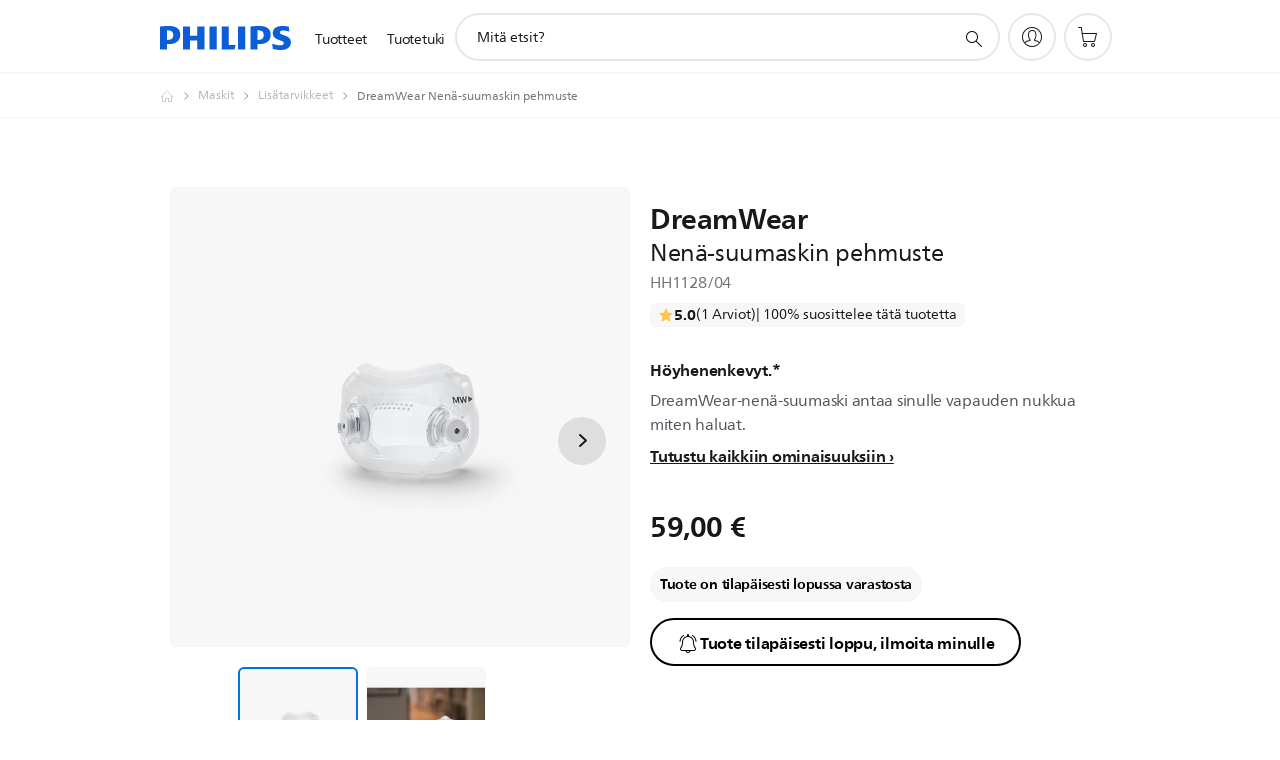

--- FILE ---
content_type: text/html;charset=utf-8
request_url: https://www.philips.fi/c-p/HH1128_04/dreamwear-nenae-suumaskin-pehmuste/
body_size: 50311
content:
<!DOCTYPE HTML><html lang="fi-fi" dir="ltr" class="no-js non-ie" xmlns:wb="http://open.weibo.com/wb"> <head> <meta charset="utf-8"> <meta name="viewport" content="width=device-width, initial-scale=1"> <script>LUX=function(){function n(){return Date.now?Date.now():+new Date}var r,t=n(),a=window.performance||{},e=a.timing||{activationStart:0,navigationStart:(null===(r=window.LUX)||void 0===r?void 0:r.ns)||t};function i(){return a.now?(r=a.now(),Math.floor(r)):n()-e.navigationStart;var r}(LUX=window.LUX||{}).ac=[],LUX.addData=function(n,r){return LUX.cmd(["addData",n,r])},LUX.cmd=function(n){return LUX.ac.push(n)},LUX.getDebug=function(){return[[t,0,[]]]},LUX.init=function(){return LUX.cmd(["init"])},LUX.mark=function(){for(var n=[],r=0;r<arguments.length;r++)n[r]=arguments[r];if(a.mark)return a.mark.apply(a,n);var t=n[0],e=n[1]||{};void 0===e.startTime&&(e.startTime=i());LUX.cmd(["mark",t,e])},LUX.markLoadTime=function(){return LUX.cmd(["markLoadTime",i()])},LUX.measure=function(){for(var n=[],r=0;r<arguments.length;r++)n[r]=arguments[r];if(a.measure)return a.measure.apply(a,n);var t,e=n[0],o=n[1],u=n[2];t="object"==typeof o?n[1]:{start:o,end:u};t.duration||t.end||(t.end=i());LUX.cmd(["measure",e,t])},LUX.send=function(){return LUX.cmd(["send"])},LUX.ns=t;var o=LUX;return window.LUX_ae=[],window.addEventListener("error",(function(n){window.LUX_ae.push(n)})),o}();</script> <script>!function(){var e=document.cookie.split("; ").find(function(e){return e.startsWith("notice_gdpr_prefs=")});if(e){var t=e.split("=")[1].split(/[,:\s]+/);t.includes("1")&&((n=document.createElement("script")).src="https://cdn.speedcurve.com/js/lux.js?id=33353111",n.async=!0,n.crossOrigin="anonymous",document.head.appendChild(n))}}();</script> <script>LUX.label="Product Detail";</script> <link rel="preconnect" href="https://www.googletagmanager.com"> <link rel="preconnect" href="https://images.philips.com"> <link rel="preconnect" href="https://consent.trustarc.com/"> <link rel="preconnect" href="https://philipselectronicsne.tt.omtrdc.net" crossorigin="use-credentials"> <link rel="preconnect" href="https://www.googleoptimize.com"> <link rel="preload" href="/etc/philips/clientlibs/foundation-base/clientlibs-css-rb2014/fonts/neuefrutigerworld-1.20.0-w02/NeueFrutigerWorldW02-Book.woff2" as="font" type="font/woff2" media="(min-width:701px)" crossorigin> <link rel="preload" href="/etc/philips/clientlibs/foundation-base/clientlibs-css-rb2014/fonts/neuefrutigerworld-1.20.0-w02/NeueFrutigerWorldW02-Bold.woff2" as="font" type="font/woff2" media="(min-width:701px)" crossorigin> <link rel="preload" href="/etc/philips/clientlibs/foundation-base/clientlibs-css-rb2014/fonts/neuefrutigerworld-1.20.0-w02/NeueFrutigerWorldW02-Light.woff2" as="font" type="font/woff2" media="(min-width:701px)" crossorigin> <link rel="preload" href="/etc/philips/clientlibs/foundation-base/clientlibs-css-rb2014/fonts/philips-global-icon-font/philips-global-icon-font-v2.8.woff2" as="font" type="font/woff2" crossorigin> <link rel="preload" href="/etc/philips/clientlibs/foundation-base/clientlibs-css-rb2014/fonts/philips-global-icon-font/philips-global-icon-font-32-v2.8.woff2" as="font" type="font/woff2" crossorigin> <script> window.dtm=window.dtm || {};
dtm.dnt=false; </script> <title>DreamWear Nenä-suumaskin pehmuste HH1128/04 | Philips</title> <meta name="description" content="Höyhenenkevyt.*"> <meta name="keywords" content="Maskit, Lisätarvikkeet, HH1128/04, Nenä-suumaskin pehmuste"> <meta name="PHILIPS.CONTEXT.LOCALE" content="fi_fi"> <meta name="PHILIPS.CONTEXT.CM.ENABLE" content="true"><meta name="PS_CARDTYPE" content="generic"> <meta name="PS_CONTENTTYPE_KEY" content="product"> <meta name="PS_CONTENTTYPE" content="Tuote"> <meta name="PS_FILTER_CONTENTTYPE" content="Tuotteet"> <meta name="PS_CONTENTGROUP" content="Tuotteet"> <meta name="PS_TITLE" content="DreamWear Nenä-suumaskin pehmuste"> <meta name="PS_SUBTITLE" content=""> <meta name="PS_BODYTEXT" content="Höyhenenkevyt.*"> <meta name="PS_IMAGE" content="https://images.philips.com/is/image/philipsconsumer/d0da5c2bed744f4985d5a96800daff38?$pnglarge$"> <meta name="PS_PRODUCT_CONSUMER_STATUS" content="SUPPORT"> <meta name="PS_DTN" content="HH1128/04"> <meta name="PS_QUICKLINK_1_LABEL" content="Yleiskuvaus"> <meta name="PS_QUICKLINK_1_LINK" content="https://www.philips.fi/c-p/HH1128_04/dreamwear-nenae-suumaskin-pehmuste"> <meta name="PS_QUICKLINK_2_LABEL" content="Tekniset tiedot"> <meta name="PS_QUICKLINK_2_LINK" content="https://www.philips.fi/c-p/HH1128_04/dreamwear-nenae-suumaskin-pehmuste/yleisia-tietoja#specifications"> <meta name="PS_QUICKLINK_3_LABEL" content="Arviot"> <meta name="PS_QUICKLINK_3_LINK" content="https://www.philips.fi/c-p/HH1128_04/dreamwear-nenae-suumaskin-pehmuste/yleisia-tietoja#reviews"> <meta name="PS_QUICKLINK_4_LABEL" content="Tuki"> <meta name="PS_QUICKLINK_4_LINK" content="https://www.philips.fi/c-p/HH1128_04/dreamwear-nenae-suumaskin-pehmuste/tuotetuki#reviews"> <meta name="PS_PRODUCT_RANK" content="94"> <meta name="PS_PRODUCT_GROUP" content="Terveys"> <meta name="PS_PRODUCT_CATEGORY" content="Maskit"> <meta name="PS_PRODUCT_SUBCATEGORY" content="Lisätarvikkeet"> <meta name="PS_PRODUCT_PRICE" content="59.0"> <meta name="PS_PRODUCT_CURRENCY" content="EUR"> <meta name="PS_PRODUCT_TYPE" content="NORMAL"> <meta name="PS_PRODUCT_VERSIONS" content="Nen&auml;-suumaskin varaosat| M-koon leve&auml; pehmuste"> <meta name="PS_DATE" content="2018-06-15T00:00:00.000+02:00"> <meta name="PS_PRODUCT_SHOPAVAILABILITY" content="false"> <meta name="PS_PRODUCT_ACCESSORY" content="false"> <meta name="PS_ACCESSORY_CTNS" content=""> <meta name="PS_PRODUCT_SOLD_ON_PHILIPS" content="true"> <meta name="PS_PRODUCT_PROMOTION" content="false"> <meta name="PS_PRODUCT_SHOPDISCOUNT" content="false"> <meta name="PS_SHOP_ENABLED" content="true"> <meta name="PS_PRODUCT_GROUP_ID" content="PERSONALHEALTH_GR"> <meta name="PS_PRODUCT_CATEGORY_ID" content="HH_MASKS_CA"> <meta name="PS_PRODUCT_SUBCATEGORY_ID" content="HH_M_ACCESSORIES_SU"> <meta name="PHILIPS.METRICS.DIVISION" content="CP"> <meta name="PHILIPS.METRICS.SECTION" content="main"> <meta name="PHILIPS.METRICS.COUNTRY" content="fi"> <meta name="PHILIPS.METRICS.LANGUAGE" content="fi"> <meta name="PHILIPS.METRICS.CATALOGTYPE" content="consumer"> <meta name="PHILIPS.METRICS.PRODUCTGROUP" content="personalhealth"> <meta name="PHILIPS.METRICS.PRODUCTCATEGORY" content="hh_masks"> <meta name="PHILIPS.METRICS.PRODUCTSUBCATEGORY" content="hh_m_accessories"> <meta name="PHILIPS.METRICS.PRODUCTID" content="hh1128_04"> <meta name="PHILIPS.METRICS.PAGENAME" content="hh1128_04:overview"> <meta property="og:title" content="Buy the Philips DreamWear Nenä-suumaskin pehmuste HH1128/04 Nenä-suumaskin pehmuste"> <meta property="og:description" content="Höyhenenkevyt.*"> <meta property="og:type" content="product"> <meta property="og:url" content="https://www.philips.fi/c-p/HH1128_04/dreamwear-nenae-suumaskin-pehmuste"> <meta property="og:site_name" content="Philips"> <meta property="twitter:label2" content="Maskit"> <meta property="twitter:data2" content="Lisätarvikkeet"> <script> window.philips = window.philips || {};



philips.context = {
    sector: 'CP',
    isAuthorMode: 'false',
    
    locale: {
        country: 'fi',
        language: 'fi',
        currency: 'EUR',
        code: 'fi_FI'
    },
    productCatalog: {
        ctn: 'hh1128/04',
        catalogType: 'consumer',
        productGroup: 'personalhealth',
        productCategory: 'hh_masks',
        productSubCategory: 'hh_m_accessories',
        shopEnabled : 'true',
        price: "'59,00 €|EUR'",
        
        stars: '',
        reviews: '',
        
        inStock: '',
    },
     productCatalogId:
    {
        ctn: 'HH1128/04',
        groupId: 'PERSONALHEALTH_GR',
        categoryId: 'HH_MASKS_CA',
        subcategoryId: 'HH_M_ACCESSORIES_SU',
    },
    page: {
        section: 'main',
        pageName: 'hh1128/04:overview',
        pageType: 'product_detail',
        pageSubType: 'overview',
        pageDetail: 'NORMAL',
        tags: '',
        infoType: '',
        trackingGroup: 'D2C-WEB-UPF-Product',
    },
    url: {
        repositoryPath: '/content/B2C/fi_FI/product-catalog/hs/maskit/lisaetarvikkeet/HH1128_04',
        findSimilarProductsLink: 'https://www.philips.fi/c-m-hs/maskit/lisaetarvikkeet/uusin',
        
        personalizationUrl:'https://www.philips.fi/c-p/HH1128_04/dreamwear-nenae-suumaskin-pehmuste'
    }
}; </script> <script src="/a1l4rgpa1fx2crzaqh/s3ns3t0g4k288vipw56.js"></script> <script src="/a1l4rgpa1fx2crzaqh/t1l6vgru59xvprnlz0ll.js" defer></script> <link rel="canonical" href="https://www.philips.fi/c-p/HH1128_04/dreamwear-nenae-suumaskin-pehmuste"/> <link rel="apple-touch-icon" href="/etc/philips/clientlibs/foundation-base/clientlibs-css/img/favicon/favicon-hd.png"> <link rel="icon" type="image/svg+xml" href="/etc/philips/clientlibs/foundation-base/clientlibs-css/img/favicon/favicon.svg"> <link rel="icon" type="image/png" href="/etc/philips/clientlibs/foundation-base/clientlibs-css/img/favicon/favicon-192x192.png" sizes="192x192"> <link rel="icon" type="image/png" href="/etc/philips/clientlibs/foundation-base/clientlibs-css/img/favicon/favicon-96x96.png" sizes="96x96"> <link rel="icon" type="image/png" href="/etc/philips/clientlibs/foundation-base/clientlibs-css/img/favicon/favicon-32x32.png" sizes="32x32"> <link rel="icon" type="image/png" href="/etc/philips/clientlibs/foundation-base/clientlibs-css/img/favicon/favicon-16x16.png" sizes="16x16"> <meta name="msapplication-TileColor" content="#ffffff"> <meta name="msapplication-TileImage" content="/etc/philips/clientlibs/foundation-base/clientlibs-css/img/favicon/favicon-hd.png"> <script id="product-schema" data-shoppub-eop="2100-01-01T00:00:00.000+01:00" data-shop="true" type="application/json"> {"@type":"Product","@context":"http://schema.org/","name":"Nenä-suumaskin pehmuste","url":"https://www.philips.fi/c-p/HH1128_04/dreamwear-nenae-suumaskin-pehmuste","image":["https://images.philips.com/is/image/philipsconsumer/d0da5c2bed744f4985d5a96800daff38"],"description":"DreamWear-nenä-suumaski antaa sinulle vapauden nukkua miten haluat.","sku":"HH1128/04","mpn":"HH1128/04","gtin13":"","brand":{"@type":"Thing","name":"Philips"}}</script> <script type="text/javascript"> (function(){(function(l,u,C){var O=[],P=[],f={_version:"3.6.0",_config:{classPrefix:"test-",enableClasses:!0,enableJSClass:!0,usePrefixes:!0},_q:[],on:function(e,t){var n=this;setTimeout(function(){t(n[e])},0)},addTest:function(e,t,n){P.push({name:e,fn:t,options:n})},addAsyncTest:function(e){P.push({name:null,fn:e})}},s=function(){};s.prototype=f,s=new s,s.addTest("svg",!!u.createElementNS&&!!u.createElementNS("http://www.w3.org/2000/svg","svg").createSVGRect),s.addTest("localstorage",function(){var e="modernizr";try{return localStorage.setItem(e,e),localStorage.removeItem(e),!0}catch{return!1}});var w=f._config.usePrefixes?" -webkit- -moz- -o- -ms- ".split(" "):["",""];f._prefixes=w;function v(e,t){return typeof e===t}function F(){var e,t,n,r,i,a,o;for(var p in P)if(P.hasOwnProperty(p)){if(e=[],t=P[p],t.name&&(e.push(t.name.toLowerCase()),t.options&&t.options.aliases&&t.options.aliases.length))for(n=0;n<t.options.aliases.length;n++)e.push(t.options.aliases[n].toLowerCase());for(r=v(t.fn,"function")?t.fn():t.fn,i=0;i<e.length;i++)a=e[i],o=a.split("."),o.length===1?s[o[0]]=r:(s[o[0]]&&!(s[o[0]]instanceof Boolean)&&(s[o[0]]=new Boolean(s[o[0]])),s[o[0]][o[1]]=r),O.push((r?"":"no-")+o.join("-"))}}var g=u.documentElement,_=g.nodeName.toLowerCase()==="svg";function A(e){var t=g.className,n=s._config.classPrefix||"";if(_&&(t=t.baseVal),s._config.enableJSClass){var r=new RegExp("(^|\\s)"+n+"no-js(\\s|$)");t=t.replace(r,"$1"+n+"js$2")}s._config.enableClasses&&(t+=" "+n+e.join(" "+n),_?g.className.baseVal=t:g.className=t)}var j="Moz O ms Webkit",L=f._config.usePrefixes?j.toLowerCase().split(" "):[];f._domPrefixes=L;var T;(function(){var e={}.hasOwnProperty;!v(e,"undefined")&&!v(e.call,"undefined")?T=function(t,n){return e.call(t,n)}:T=function(t,n){return n in t&&v(t.constructor.prototype[n],"undefined")}})(),f._l={},f.on=function(e,t){this._l[e]||(this._l[e]=[]),this._l[e].push(t),s.hasOwnProperty(e)&&setTimeout(function(){s._trigger(e,s[e])},0)},f._trigger=function(e,t){if(this._l[e]){var n=this._l[e];setTimeout(function(){var r,i;for(r=0;r<n.length;r++)i=n[r],i(t)},0),delete this._l[e]}};function q(e,t){if(typeof e=="object")for(var n in e)T(e,n)&&q(n,e[n]);else{e=e.toLowerCase();var r=e.split("."),i=s[r[0]];if(r.length==2&&(i=i[r[1]]),typeof i<"u")return s;t=typeof t=="function"?t():t,r.length==1?s[r[0]]=t:(s[r[0]]&&!(s[r[0]]instanceof Boolean)&&(s[r[0]]=new Boolean(s[r[0]])),s[r[0]][r[1]]=t),A([(t&&t!=!1?"":"no-")+r.join("-")]),s._trigger(e,t)}return s}s._q.push(function(){f.addTest=q});function y(){return typeof u.createElement!="function"?u.createElement(arguments[0]):_?u.createElementNS.call(u,"http://www.w3.org/2000/svg",arguments[0]):u.createElement.apply(u,arguments)}s.addTest("canvas",function(){var e=y("canvas");return!!(e.getContext&&e.getContext("2d"))});var k="CSS"in l&&"supports"in l.CSS,G="supportsCSS"in l;s.addTest("supports",k||G);function J(){var e=u.body;return e||(e=y(_?"svg":"body"),e.fake=!0),e}function z(e,t,n,r){var i="modernizr",a,o,p,c,m=y("div"),d=J();if(parseInt(n,10))for(;n--;)p=y("div"),p.id=r?r[n]:i+(n+1),m.appendChild(p);return a=y("style"),a.type="text/css",a.id="s"+i,(d.fake?d:m).appendChild(a),d.appendChild(m),a.styleSheet?a.styleSheet.cssText=e:a.appendChild(u.createTextNode(e)),m.id=i,d.fake&&(d.style.background="",d.style.overflow="hidden",c=g.style.overflow,g.style.overflow="hidden",g.appendChild(d)),o=t(m,e),d.fake?(d.parentNode.removeChild(d),g.style.overflow=c,g.offsetHeight):m.parentNode.removeChild(m),!!o}var V=function(){var e=l.matchMedia||l.msMatchMedia;return e?function(t){var n=e(t);return n&&n.matches||!1}:function(t){var n=!1;return z("@media "+t+" { #modernizr { position: absolute; } }",function(r){n=(l.getComputedStyle?l.getComputedStyle(r,null):r.currentStyle).position=="absolute"}),n}}();f.mq=V;var X=f.testStyles=z;s.addTest("touchevents",function(){return!!("ontouchstart"in l||l.DocumentTouch&&u instanceof DocumentTouch)});var R=f._config.usePrefixes?j.split(" "):[];f._cssomPrefixes=R;function W(e,t){return!!~(""+e).indexOf(t)}function B(e){return e.replace(/([a-z])-([a-z])/g,function(t,n,r){return n+r.toUpperCase()}).replace(/^-/,"")}var N=function(e){var t=w.length,n=l.CSSRule,r;if(typeof n>"u")return C;if(!e)return!1;if(e=e.replace(/^@/,""),r=e.replace(/-/g,"_").toUpperCase()+"_RULE",r in n)return"@"+e;for(var i=0;i<t;i++){var a=w[i],o=a.toUpperCase()+"_"+r;if(o in n)return"@-"+a.toLowerCase()+"-"+e}return!1};f.atRule=N;function H(e,t){return function(){return e.apply(t,arguments)}}function Z(e,t,n){var r;for(var i in e)if(e[i]in t)return n===!1?e[i]:(r=t[e[i]],v(r,"function")?H(r,n||t):r);return!1}var I={elem:y("modernizr")};s._q.push(function(){delete I.elem});var h={style:I.elem.style};s._q.unshift(function(){delete h.style});function U(e){return e.replace(/([A-Z])/g,function(t,n){return"-"+n.toLowerCase()}).replace(/^ms-/,"-ms-")}function K(e,t,n){var r;if("getComputedStyle"in l){r=getComputedStyle.call(l,e,t);var i=l.console;if(r!==null)n&&(r=r.getPropertyValue(n));else if(i){var a=i.error?"error":"log";i[a].call(i,"getComputedStyle returning null, its possible modernizr test results are inaccurate")}}else r=!t&&e.currentStyle&&e.currentStyle[n];return r}function Q(e,t){var n=e.length;if("CSS"in l&&"supports"in l.CSS){for(;n--;)if(l.CSS.supports(U(e[n]),t))return!0;return!1}else if("CSSSupportsRule"in l){for(var r=[];n--;)r.push("("+U(e[n])+":"+t+")");return r=r.join(" or "),z("@supports ("+r+") { #modernizr { position: absolute; } }",function(i){return K(i,null,"position")=="absolute"})}return C}function D(e,t,n,r){if(r=v(r,"undefined")?!1:r,!v(n,"undefined")){var i=Q(e,n);if(!v(i,"undefined"))return i}for(var a,o,p,c,m,d=["modernizr","tspan","samp"];!h.style&&d.length;)a=!0,h.modElem=y(d.shift()),h.style=h.modElem.style;function E(){a&&(delete h.style,delete h.modElem)}for(p=e.length,o=0;o<p;o++)if(c=e[o],m=h.style[c],W(c,"-")&&(c=B(c)),h.style[c]!==C)if(!r&&!v(n,"undefined")){try{h.style[c]=n}catch{}if(h.style[c]!=m)return E(),t=="pfx"?c:!0}else return E(),t=="pfx"?c:!0;return E(),!1}var Y=f.testProp=function(e,t,n){return D([e],C,t,n)};function x(e,t,n,r,i){var a=e.charAt(0).toUpperCase()+e.slice(1),o=(e+" "+R.join(a+" ")+a).split(" ");return v(t,"string")||v(t,"undefined")?D(o,t,r,i):(o=(e+" "+L.join(a+" ")+a).split(" "),Z(o,t,n))}f.testAllProps=x;function S(e,t,n){return x(e,C,C,t,n)}f.testAllProps=S,s.addTest("flexbox",S("flexBasis","1px",!0)),s.addTest("csstransforms",function(){return navigator.userAgent.indexOf("Android 2.")===-1&&S("transform","scale(1)",!0)}),s.addTest("csstransforms3d",function(){return!!S("perspective","1px",!0)}),s.addTest("csstransitions",S("transition","all",!0)),s.addTest("appearance",S("appearance"));var b=f.prefixed=function(e,t,n){return e.indexOf("@")===0?N(e):(e.indexOf("-")!=-1&&(e=B(e)),t?x(e,t,n):x(e,"pfx"))};s.addTest("fullscreen",!!(b("exitFullscreen",u,!1)||b("cancelFullScreen",u,!1))),s.addTest("objectfit",!!b("objectFit"),{aliases:["object-fit"]}),F(),A(O),delete f.addTest,delete f.addAsyncTest;for(var M=0;M<s._q.length;M++)s._q[M]();l.Modernizr=s})(window,document),window.Modernizr.addTest("correctvh",function(){return!navigator.userAgent.match(/(iPad|iPhone);.*CPU.*OS (6|7)_\d/i)}),window.Modernizr.addTest("touch",function(){return window.Modernizr.touchevents}),window.Modernizr.addTest("ipad",function(){return!!navigator.userAgent.match(/iPad/i)}),window.Modernizr.addTest("iphone",function(){return!!navigator.userAgent.match(/iPhone/i)}),window.Modernizr.addTest("ipod",function(){return!!navigator.userAgent.match(/iPod/i)}),window.Modernizr.addTest("ios",function(){return window.Modernizr.ipad||window.Modernizr.ipod||window.Modernizr.iphone}),function(){var l=document.documentElement,u="no-js";window.Modernizr._config.classPrefix&&l.className.indexOf(u)>-1&&(l.className=l.className.replace(u,window.Modernizr._config.classPrefix+"js"))}(),function(){window.sessionStorage&&window.sessionStorage.getItem("philips.hideRecallBanner")==="true"&&document.documentElement.classList.add("pv-hrb")}()})(); </script><link rel="stylesheet" href="/etc/designs/b2c-seamless-theme/clientlibs.min.251208.css" type="text/css"> <script type="application/json" class="pv-d2c-search__translations"> {"translations":{"d2c-search.more-tab":"Tuki ja paljon muuta","d2c-search.versuni-lp-card-vacuum-link":"https://www.home-appliances.philips/fi/fi/u/floor-care-vacuums-mops","d2c-search.sort-by-date-asc":"Päivämäärä (nouseva)","d2c-search.versuni-lp-name":"Versuni (Philips Domestic Appliances)","d2c-search.popular-support-topics-title":"Tukiaiheet","d2c-search.filter-rating-value":"{0} tai enemmän","d2c-search.help-banner-title":"Löydä terveydenhoito- ja sairaalatuotteita sekä tukea","d2c-search.suggested-results":"Ehdotetut tulokset:","TBD":"Varastossa","d2c-search.versuni-lp-card-climate-link":"https://www.home-appliances.philips/fi/fi/u/climate-care","d2c-search.filter-range-max":"Maks.","d2c-search.versuni-lp-card-kitchen-link":"https://www.home-appliances.philips/fi/fi/u/kitchen-appliances/","d2c-search.versuni-lp-card-home-link":"https://www.home.id/fi-FI/support","d2c-search.sort-by-date-desc":"Päivämäärä (laskeva)\n","d2c-search.no-result-for-search":"Olemme pahoillamme. Tuloksia ei löytynyt. ","d2c-search.nmore":"Enemmän","d2c-search.add-to-cart-btn":"Lisää ostoskoriin","d2c-search.search-results-for":"Hakutulokset:","d2c-search.tab.modal.option.support":"Löydä asiakastukea tuotteellesi","d2c-search.versuni-lp-card-pet-title":"Lemmikkien hoito","d2c-search.versuni-lp-title":"Vaikuttaa siltä, että etsit kodinhoitotuotteita","d2c-search.tab.modal.list.label":"Mitä olet etsimässä?","d2c-search.overall-rating":"Kokonaisarvio","d2c-search.bundle-discount-label":"Yhteisalennus","d2c-search.recently-viewed-title":"Viimeksi katsomasi tuotteet","d2c-search.filter-rating-title":"Asiakkaiden arviot","d2c-search.versuni-lp-popup-title":"Olet poistumassa Philipsin sivustosta ja siirtymässä ulkoiselle sivulle.","d2c-search.versuni-lp-card-coffee-link":"https://www.home-appliances.philips/fi/fi/u/coffee-machines","d2c-search.submit-search-box":"Tee haku","d2c-search.sort-by-size-asc":"Koko (nouseva)\n","d2c-search.filters-title":"Suodattimet","d2c-search.sort-by-alphabetical-desc":"Aakkosjärjestys (laskeva)\n","d2c-search.tab.modal.option.products":"Tutustu ostettaviin tuotteisiin","d2c-search.versuni-lp-card-home-title":"Tuotteet & tuki","d2c-search.sort-by-relevance":"Merkityksellisyys","d2c-search.filter-price-title":"Hinta","d2c-search.help-banner-desc":"Ultraääni, näytöt, kuvaus ja paljon muuta","d2c-search.sort-by-newest":"Uusimmat","d2c-search.versuni-lp-card-kitchen-title":"Keittiökoneet","d2c-search.popular-categories-title":"Suositut luokat","d2c-search.versuni-lp-card-home-safety-title":"Kodin turvallisuus","d2c-search.clear":"Tyhjennä","d2c-search.help-suggestions-title":"Ehdotuksia","d2c-search.products-tab":"Tuotteet","d2c-search.versuni-lp-card-climate-title":"Sisäilmasto","d2c-search-added-to-cart-btn":"Lisätty ostoskoriin","d2c-search.refurbishment-label":"Kunnostus","d2c-search.sort-by-size-desc":"Koko (laskeva)\n","d2c-search.search-box-sitewide":"Koko sivustosta\n","d2c-search.filter-apply-all":"Käytä suodattimia","d2c-search.what-look-for":"Mitä etsit?","d2c-search.sort-by-price-high-to-low":"Hinta (korkein)","d2c-search.try-different-search":"Kokeile toista hakua.","d2c-search.notify-me-btn":"Ilmoita minulle","d2c-search.versuni-lp-card-vacuum-title":"Puhdistus, imurit & mopit","d2c-search.versuni-lp-card-coffee-title":"Kahvikoneet","d2c-search.filter-price-range":"Hinta {0}–{1}","d2c-search.versuni-lp-popup-continue":"Jatka","d2c-search.sort-by-alphabetical-asc":"Aakkosjärjestys (nouseva)\n","d2c-search.versuni-lp-card-ironing-link":"https://www.home-appliances.philips/fi/fi/u/garment-care-ironing","d2c-search.versuni-lp-card-ironing-title":"Vaatteiden hoito & silitys","d2c-search.sort-by-rating":"Luokitus","d2c-search.help-banner-cta-text":"Siirry osoitteeseen Philips.com/healthcare","d2c-search.search-box-label":"Sivustohaku","d2c-search.filter-range-min":"Min.","d2c-search.filter-availability-in-stock":"Varastossa\n","d2c-search.versuni-lp-card-pet-link":"https://www.home-appliances.philips/fi/fi/u/pet-care","d2c-search.versuni-lp-card-garden-title":"Puutarhan hoito","d2c-search.versuni-lp-description":"Löysimme kodinhoitotuotteillemme uuden kodin! Etsitkö jotakin näistä?","d2c-search.filter-availability-title":"Saatavuus","d2c-search.help-suggestions-1":"Tarkista, että kaikki sanat on kirjoitettu oikein.","d2c-search.help-suggestions-3":"Hae tuotenimellä (esim. Airfryer tai Sonicare).","d2c-search.help-suggestions-2":"Hae tuotenumerolla (esim. HD9240/90 tai L2BO/00).","d2c-search.added-to-cart-btn":"Lisätty ostoskoriin","d2c-search.help-suggestions-4":"Kokeile eri hakusanoja.","d2c-search.filter-clear-all":"Tyhjennä suodattimet","d2c-search.sort-by-price-low-to-high":"Hinta (edullisin)"}} </script></head> <body class="productdetailspage " style=" " data-country="FI" data-language="fi" data-locale="fi_FI"> <!--<noindex>--> <!-- HEADER SECTION START --> <div class="genericheaderpage basepage page"><div class="header n02v3-header-a n02v3-header component-base"> <header class="p-n02v3 p-layout-row p-n02v3__hamburger--close
     
     
    default pv-padding-block-end--m
     
     p-n02v3__contextual 
     
     p-n02v3__shop 
    p-n02v3__usp-banner--active 
    p-n02v3--b2c
    p-n02v3--show-search-field
    
     "
        data-n25="false"
        data-n25-mobile="false"
        data-flyout-links="{&quot;howToRegister&quot;:&quot;https://www.philips.fi/myphilips/register-your-product&quot;,&quot;myProducts&quot;:&quot;/myphilips#/my-products&quot;,&quot;registerProduct&quot;:&quot;/myphilips#/register-new-product/search&quot;,&quot;myDashboard&quot;:&quot;/myphilips#/my-home&quot;,&quot;login&quot;:&quot;/myphilips&quot;,&quot;myAccount&quot;:&quot;https://www.philips.fi/myphilips/register-product#tab\u003duser&quot;,&quot;signUp&quot;:&quot;https://www.philips.fi/myphilips/login#tab\u003dsign-up&quot;}"
        data-is-fixed-height="true"
        data-is-stock-indicator = "inherit"
        data-stock-market=""
        data-stock-indicator-api = "https://tools.eurolandir.com/tools/pricefeed/xmlirmultiiso5.aspx?companyid=2522"
        data-shop-site=""> <div class="p-n02v3__top-banner" data-shop-error-message="Ajoitettujen huoltotoimien vuoksi ostoksia ei voi juuri nyt tehdä. Kokeile uudestaan muutaman tunnin kuluttua.
"> <div class="geodetectionbar tc53-geo-detection-bar"> <div class="p-tc53-geo-detection-bar" data-current-page-path='/content/B2C/fi_FI/product-catalog/hs/maskit/lisaetarvikkeet/HH1128_04'> <script type="text/x-handlebars-template" data-template="tc53-geo-detection-bar-template"> <div class="p-notification-bar p-navigation" > <span class="p-text p-direction-ltr"> <label class="p-label" >This page is also available in</label> <a  data-track-type="track-conversion" data-track-name="interaction"  data-track-description="link:geo_detection" class="p-anchor-geobar" href="{{url}}">{{urlLinkName}}</a> </span> <button class="p-close p-square p-inverted p-icon-close p-small" aria-label="Sulje"></button> </div> </script> </div> </div> <div class="p-n02v3__usp-banner-wrapper  p-hidden "> <ul class="p-n02v3__usp-banner p-layout-inner p-cell-gutter
                                                 p-n02v3__usp-banner--col3"> <li class="p-n02v3__usp-banner-item"> <div class="gc23v2-1 gc23v2-icon component-base"> <div class="p-gc23v2-icon  
         p-icon-with-text
		
		
         p-row-gutter  "> <i class="p-icon-clock"
							aria-label="clock icon"></i> <div class="p-gc23v2-icon-text"> <p>Viimeinen tilauspäivä <br> joululahjoille: 17. joulukuuta</p> </div> </div> </div> </li> <li class="p-n02v3__usp-banner-item"> <div class="gc23v2-2 gc23v2-icon component-base"> <div class="p-gc23v2-icon  
         p-icon-with-text
		
		
         p-row-gutter  "> <a href="#" title=" 1.12.2025–31.12.2025 välisenä aikana ostetut tuotteet voi palauttaa 45 päivän kuluessa tuotteen vastaanottamisesta. " aria-label=" 1.12.2025–31.12.2025 välisenä aikana ostetut tuotteet voi palauttaa 45 päivän kuluessa tuotteen vastaanottamisesta."> <i class="p-icon-information-circle"
							aria-label="Circle icon"></i> <div class="p-gc23v2-icon-text"> <p>Pidennetty 45 päivän palautusoikeus <br> joulukuun tilauksille</p> </div> </a> <!--googleon: anchor--> </div> </div> </li> <li class="p-n02v3__usp-banner-item"> <div class="gc23v2-3 gc23v2-icon component-base"> <div class="p-gc23v2-icon  
         p-icon-with-text
		
		
         p-row-gutter  "> <!--googleoff: anchor--> <a class="" data-track-type="track-conversion" data-track-name="interaction" data-track-compid="gc23v2" data-track-description="link_faq" href="https://www.philips.fi/c-w/support-home/online-store-faq.html#slide_delivery_faq" target="_self" title="(opens in the same window)" rel="" aria-label=""> <i class="p-icon-transport-truck"
							aria-label="transport truck icon"></i> <div class="p-gc23v2-icon-text"> <p>Ilmainen toimitus alk. 40 €</p> </div> </a> <!--googleon: anchor--> </div> </div> </li> </ul> </div> </div> <div class="p-n02v3__inner"> <div class="p-layout-inner"> <div class="p-n02v3__shape"> <a href='https://www.philips.fi/' title="Kotisivu" class="p-n02v3__shapelink"> <div class="p-n02v3__shape-wrapper"> <svg width="131" height="24" viewBox="0 0 131 24" fill="none" xmlns="http://www.w3.org/2000/svg"> <path d="M44.4019 0.480751V23.5192H37.3709V14.4601H30.0545V23.5192H23.0235V0.480751H30.0545V9.63756H37.3709V0.480751H44.4019ZM68.8676 18.892V0.480751H61.8366V23.5192H74.5465L75.6056 18.892H68.8601H68.8676ZM56.6385 0.480751H49.6075V23.5192H56.6385V0.480751ZM85.1455 0.480751H78.1145V23.5192H85.1455V0.480751ZM119.82 6.36244C119.82 5.10798 121.074 4.52958 123.095 4.52958C125.311 4.52958 127.715 5.01033 129.36 5.68639L128.781 0.676056C126.948 0.292958 125.311 0 122.329 0C116.65 0 112.789 2.2385 112.789 6.94085C112.789 15.0385 123.771 13.4009 123.771 17.1568C123.771 18.5991 122.712 19.3728 120.113 19.3728C117.799 19.3728 114.238 18.5991 112.12 17.5399L112.894 22.8432C115.012 23.6169 117.904 24 120.218 24C126.092 24 130.907 22.0695 130.907 16.2854C130.907 8.5784 119.827 10.0207 119.827 6.35493L119.82 6.36244ZM110.67 8.77371C110.67 14.6554 106.524 18.0282 99.9812 18.0282H97.4798V23.5192H90.4488V0.480751C92.8601 0.187794 96.2254 0 99.0197 0C106.246 0 110.678 2.31361 110.678 8.77371H110.67ZM103.737 8.87136C103.737 5.97934 102.1 4.34178 98.6291 4.34178C98.2685 4.34178 97.8854 4.34178 97.4723 4.36432V13.8817H98.6291C102.287 13.8817 103.737 11.861 103.737 8.87136ZM20.2291 8.77371C20.2291 14.6554 16.0901 18.0282 9.53991 18.0282H7.0385V23.5192H0V0.480751C2.41127 0.187794 5.77653 0 8.57089 0C15.7972 0 20.2216 2.31361 20.2216 8.77371H20.2291ZM13.2883 8.87136C13.2883 5.97934 11.6507 4.34178 8.18779 4.34178C7.82723 4.34178 7.44413 4.34178 7.03099 4.36432V13.8817H8.18779C11.846 13.8817 13.2883 11.861 13.2883 8.87136Z" fill="#0B5ED7"/> </svg> </div> </a> </div> </div> <nav class="p-n02v3__menu"> <div class="p-n02v3__mobiletopbg" aria-hidden="true"></div> <div class="p-n02v3__mobilebottombg" aria-hidden="true"></div> <div class="p-n02v3__m1bg"> <div class="p-n02v3__mwrap"> <div class="p-n02v3__m1title"></div> <ul class="p-n02v3__m1"> <li class="p-n02v3__mli p-n02v3__products p-m-1
                                
                                "> <a href="#" class="p-n02v3__mlink" data-track-type="track-nav-nena" data-track-compid="n02v3" data-track-navid="header" data-track-navdest="consumer:tuotteet"> <span class="p-n02v3__m1item pv-heading pv-body--s pv-bold">Tuotteet</span> </a> <div class="p-n02v3__m2bg p-n02v3__miconbg p-n02v3__m2bg--products p-n02v3__mbg--hidden
                                    p-n02v3__contextual--mgbg"> <div class="p-n02v3__mwrap"> <div class="p-n02v3__mtitle"> <div class="p-n02v3__mback">Päävalikko</div> <div class="p-n02v3__listtitle "> <div class="p-n02v3__mclose"><button class="p-icon-close" arial-label="Päävalikko" ></button></div> <div class="pv-heading pv-body--m pv-bold">Tuotteet</div> </div> </div> <ul class="p-n02v3__m2 p-n02v3__micon"> <li class="p-n02v3__mli p-m-1-1 p-n02v3__group
                                                        "> <a href="#" class="p-n02v3__mlink" data-track-type="track-nav-nena" data-track-compid="n02v3" data-track-navid="header" data-track-navdest="consumer:tuotteet:kauneus-_ja_terveystuotteet"> <span class="p-icon-personalcare--32 p-n02v3__m2icon"></span> <span class="pv-heading pv-body--s pv-bold p-n02v3__m2text">Kauneus- ja terveystuotteet</span> </a> <div class="p-n02v3__m3bg p-n02v3__mflyout p-n02v3__mbg--hidden
                                                            " data-bg-level="3"> <div class="p-n02v3__mwrap"> <div class="p-n02v3__mtitle p-n02v3__t--col14"> <div class="p-n02v3__mback">Päävalikko</div> <div class="p-n02v3__listtitle "> <div class="p-n02v3__mclose"><button class="p-icon-close"
                                                                                                        arial-label="Päävalikko"></button></div> <div class="pv-heading pv-body--m pv-bold">Kauneus- ja terveystuotteet</div> </div> </div> <ul class="p-n02v3__m3 p-n02v3__m--col14"> <li class="p-n02v3__mli p-n02v3__mli--subgroup p-m-1-1-1
                    "> <a href='#' class="p-n02v3__mlink"><span class="pv-heading pv-body--s">Miehet</span></a> <div class="p-n02v3__m4bg
                        " data-bg-level="4"> <div class="p-n02v3__mwrap"> <div class="p-n02v3__mtitle p-n02v3__t--col34"> <div class="p-n02v3__mback">Kauneus- ja terveystuotteet</div> <div class="p-n02v3__listtitle "> <div class="p-n02v3__mclose"><button class="p-icon-close"
                                                                       arial-label="Takaisin"></button></div> <div class="pv-heading pv-body--m pv-bold">Miehet</div> </div> </div> <ul class="p-n02v3__m4
            p-n02v3__m--col24
            "> <li class="p-n02v3__mli p-n02v3__mli--cat p-m-1-1-1-1
             "> <a target="" href='https://www.philips.fi/c-e/pe/mens-grooming-welcome.html' class="p-n02v3__mlink p-n02v3__mlink--no-childs" data-track-type="track-nav-nena" data-track-compid="n02v3" data-track-navid="header" data-track-navdest="consumer:tuotteet:pe:kauneus-_ja_terveystuotteet:miehet:shaving-and-trimming-for-men-find-the-device-that-suits-your-needs"> <span class="pv-heading pv-body--s"> Parranajo ja trimmaus miehille - Löydä laite, joka sopii sinun tarpeisiisi </span> </a> </li> <li class="p-n02v3__mli p-n02v3__mli--cat p-m-1-1-1-2
             "> <a target="" href='https://www.philips.fi/c-m-pe/parranajokoneet' class="p-n02v3__mlink p-n02v3__mlink--no-childs" data-track-type="track-nav-nena" data-track-compid="n02v3" data-track-navid="header" data-track-navdest="consumer:tuotteet:pe:kauneus-_ja_terveystuotteet:miehet:shavers-nav"> <span class="pv-heading pv-body--s"> Parranajokoneet </span> </a> </li> <li class="p-n02v3__mli p-n02v3__mli--cat p-m-1-1-1-3
             "> <a target="" href='https://www.philips.fi/c-m-pe/oneblade-trimmaa-rajaa-ja-aja' class="p-n02v3__mlink p-n02v3__mlink--no-childs" data-track-type="track-nav-nena" data-track-compid="n02v3" data-track-navid="header" data-track-navdest="consumer:tuotteet:pe:kauneus-_ja_terveystuotteet:miehet:oneblade-nav"> <span class="pv-heading pv-body--s"> OneBlade – trimmaa, rajaa ja ajele </span> </a> </li> <li class="p-n02v3__mli p-n02v3__mli--cat p-m-1-1-1-4
             "> <a target="" href='https://www.philips.fi/c-m-pe/partatrimmerit' class="p-n02v3__mlink p-n02v3__mlink--no-childs" data-track-type="track-nav-nena" data-track-compid="n02v3" data-track-navid="header" data-track-navdest="consumer:tuotteet:pe:kauneus-_ja_terveystuotteet:miehet:partatrimmerit"> <span class="pv-heading pv-body--s"> Partatrimmerit </span> </a> </li> <li class="p-n02v3__mli p-n02v3__mli--cat p-m-1-1-1-5
             "> <a target="" href='https://www.philips.fi/c-m-pe/monitoimitrimmerit' class="p-n02v3__mlink p-n02v3__mlink--no-childs" data-track-type="track-nav-nena" data-track-compid="n02v3" data-track-navid="header" data-track-navdest="consumer:tuotteet:pe:kauneus-_ja_terveystuotteet:miehet:monitoimitrimmerit-nav"> <span class="pv-heading pv-body--s"> Monitoimitrimmerit </span> </a> </li> <li class="p-n02v3__mli p-n02v3__mli--cat p-m-1-1-1-6
             "> <a target="" href='https://www.philips.fi/c-m-pe/kotiparturit' class="p-n02v3__mlink p-n02v3__mlink--no-childs" data-track-type="track-nav-nena" data-track-compid="n02v3" data-track-navid="header" data-track-navdest="consumer:tuotteet:pe:kauneus-_ja_terveystuotteet:miehet:"> <span class="pv-heading pv-body--s"> Kotiparturit </span> </a> </li> <li class="p-n02v3__mli p-n02v3__mli--cat p-m-1-1-1-7
             "> <a target="" href='https://www.philips.fi/c-m-pe/vartalotrimmerit' class="p-n02v3__mlink p-n02v3__mlink--no-childs" data-track-type="track-nav-nena" data-track-compid="n02v3" data-track-navid="header" data-track-navdest="consumer:tuotteet:pe:kauneus-_ja_terveystuotteet:miehet:vartalotrimmerit-nav"> <span class="pv-heading pv-body--s"> Vartalotrimmerit </span> </a> </li> <li class="p-n02v3__mli p-n02v3__mli--cat p-m-1-1-1-8
             "> <a target="" href='https://www.philips.fi/c-m-pe/nenakarvatrimmerit' class="p-n02v3__mlink p-n02v3__mlink--no-childs" data-track-type="track-nav-nena" data-track-compid="n02v3" data-track-navid="header" data-track-navdest="consumer:tuotteet:pe:kauneus-_ja_terveystuotteet:miehet:nenatrimmerit-nav"> <span class="pv-heading pv-body--s"> Nenätrimmerit </span> </a> </li> <li class="p-n02v3__mli p-n02v3__mli--cat p-m-1-1-1-9
             "> <a target="" href='https://www.philips.fi/c-e/miesten-grooming.html' class="p-n02v3__mlink p-n02v3__mlink--no-childs" data-track-type="track-nav-nena" data-track-compid="n02v3" data-track-navid="header" data-track-navdest="consumer:tuotteet:pe:kauneus-_ja_terveystuotteet:miehet:tips-and-inspiration"> <span class="pv-heading pv-body--s"> Vinkit ja inspiraatio </span> </a> </li> <li class="p-n02v3__mli p-n02v3__mli--cat p-m-1-1-1-10
             "> <a target="" href='https://www.philips.fi/c-m-pe/lisaetarvikkeet-ja-vaihtokappaleet' class="p-n02v3__mlink p-n02v3__mlink--no-childs" data-track-type="track-nav-nena" data-track-compid="n02v3" data-track-navid="header" data-track-navdest="consumer:tuotteet:pe:kauneus-_ja_terveystuotteet:miehet:"> <span class="pv-heading pv-body--s"> Lisätarvikkeet ja vaihtokappaleet </span> </a> </li> </ul> </div> </div> </li> <li class="p-n02v3__mli p-n02v3__mli--subgroup p-m-1-1-2
                    "> <a href='#' class="p-n02v3__mlink"><span class="pv-heading pv-body--s">Naiset</span></a> <div class="p-n02v3__m4bg
                        " data-bg-level="4"> <div class="p-n02v3__mwrap"> <div class="p-n02v3__mtitle p-n02v3__t--col34"> <div class="p-n02v3__mback">Kauneus- ja terveystuotteet</div> <div class="p-n02v3__listtitle "> <div class="p-n02v3__mclose"><button class="p-icon-close"
                                                                       arial-label="Takaisin"></button></div> <div class="pv-heading pv-body--m pv-bold">Naiset</div> </div> </div> <ul class="p-n02v3__m4
            p-n02v3__m--col24
            "> <li class="p-n02v3__mli p-n02v3__mli--cat p-m-1-1-2-1
             "> <a target="" href='https://www.philips.fi/c-m-pe/ihokarvojen-poisto' class="p-n02v3__mlink p-n02v3__mlink--no-childs" data-track-type="track-nav-nena" data-track-compid="n02v3" data-track-navid="header" data-track-navdest="consumer:tuotteet:pe:kauneus-_ja_terveystuotteet:naiset:"> <span class="pv-heading pv-body--s"> Ihokarvojen poisto </span> </a> </li> <li class="p-n02v3__mli p-n02v3__mli--cat p-m-1-1-2-2
             "> <a target="" href='https://www.philips.fi/c-m-pe/lumea-ipl' class="p-n02v3__mlink p-n02v3__mlink--no-childs" data-track-type="track-nav-nena" data-track-compid="n02v3" data-track-navid="header" data-track-navdest="consumer:tuotteet:pe:kauneus-_ja_terveystuotteet:naiset:lumea_ipl"> <span class="pv-heading pv-body--s"> Lumea IPL </span> </a> </li> <li class="p-n02v3__mli p-n02v3__mli--cat p-m-1-1-2-3
             "> <a target="" href='https://www.philips.fi/c-m-pe/hiusten-hoito' class="p-n02v3__mlink p-n02v3__mlink--no-childs" data-track-type="track-nav-nena" data-track-compid="n02v3" data-track-navid="header" data-track-navdest="consumer:tuotteet:pe:kauneus-_ja_terveystuotteet:naiset:"> <span class="pv-heading pv-body--s"> Hiusten hoito </span> </a> </li> </ul> </div> </div> </li> <li class="p-n02v3__mli p-n02v3__mli--subgroup p-m-1-1-3
                    "> <a href='#' class="p-n02v3__mlink"><span class="pv-heading pv-body--s">Suunhoito</span></a> <div class="p-n02v3__m4bg
                        " data-bg-level="4"> <div class="p-n02v3__mwrap"> <div class="p-n02v3__mtitle p-n02v3__t--col34"> <div class="p-n02v3__mback">Kauneus- ja terveystuotteet</div> <div class="p-n02v3__listtitle "> <div class="p-n02v3__mclose"><button class="p-icon-close"
                                                                       arial-label="Takaisin"></button></div> <div class="pv-heading pv-body--m pv-bold">Suunhoito</div> </div> </div> <ul class="p-n02v3__m4
            p-n02v3__m--col24
            "> <li class="p-n02v3__mli p-n02v3__mli--cat p-m-1-1-3-1
             "> <a target="" href='https://www.philips.fi/c-e/pe/oral-healthcare.html' class="p-n02v3__mlink p-n02v3__mlink--no-childs" data-track-type="track-nav-nena" data-track-compid="n02v3" data-track-navid="header" data-track-navdest="consumer:tuotteet:pe:kauneus-_ja_terveystuotteet:suunhoito:ohc-platform-nav"> <span class="pv-heading pv-body--s"> Hammashoito </span> </a> </li> <li class="p-n02v3__mli p-n02v3__mli--cat p-m-1-1-3-2
             "> <a target="" href='https://www.philips.fi/c-m-pe/saehkoehammasharjat' class="p-n02v3__mlink p-n02v3__mlink--no-childs" data-track-type="track-nav-nena" data-track-compid="n02v3" data-track-navid="header" data-track-navdest="consumer:tuotteet:pe:kauneus-_ja_terveystuotteet:suunhoito:"> <span class="pv-heading pv-body--s"> Sähköhammasharjat </span> </a> </li> <li class="p-n02v3__mli p-n02v3__mli--cat p-m-1-1-3-3
             "> <a target="" href='https://www.philips.fi/c-m-pe/hammasharjan-harjaspaeaet' class="p-n02v3__mlink p-n02v3__mlink--no-childs" data-track-type="track-nav-nena" data-track-compid="n02v3" data-track-navid="header" data-track-navdest="consumer:tuotteet:pe:kauneus-_ja_terveystuotteet:suunhoito:"> <span class="pv-heading pv-body--s"> Hammasharjan harjaspäät </span> </a> </li> <li class="p-n02v3__mli p-n02v3__mli--cat p-m-1-1-3-4
             "> <a target="" href='https://www.philips.fi/c-m-pe/hammasvaelisuutin/uusin#availability=all' class="p-n02v3__mlink p-n02v3__mlink--no-childs" data-track-type="track-nav-nena" data-track-compid="n02v3" data-track-navid="header" data-track-navdest="consumer:tuotteet:pe:kauneus-_ja_terveystuotteet:suunhoito:power-flosser-nav"> <span class="pv-heading pv-body--s"> Power Flosser </span> </a> </li> <li class="p-n02v3__mli p-n02v3__mli--cat p-m-1-1-3-5
             "> <a target="" href='https://www.philips.fi/c-m-pe/saehkoehammasharjat/philips-one' class="p-n02v3__mlink p-n02v3__mlink--no-childs" data-track-type="track-nav-nena" data-track-compid="n02v3" data-track-navid="header" data-track-navdest="consumer:tuotteet:pe:kauneus-_ja_terveystuotteet:suunhoito:philips-one-nav"> <span class="pv-heading pv-body--s"> Philips One </span> </a> </li> </ul> </div> </div> </li> <li class="p-n02v3__mli p-n02v3__mli--subgroup p-m-1-1-4
                    "> <a href='#' class="p-n02v3__mlink"><span class="pv-heading pv-body--s">Terveydenhoito</span></a> <div class="p-n02v3__m4bg
                        " data-bg-level="4"> <div class="p-n02v3__mwrap"> <div class="p-n02v3__mtitle p-n02v3__t--col34"> <div class="p-n02v3__mback">Kauneus- ja terveystuotteet</div> <div class="p-n02v3__listtitle "> <div class="p-n02v3__mclose"><button class="p-icon-close"
                                                                       arial-label="Takaisin"></button></div> <div class="pv-heading pv-body--m pv-bold">Terveydenhoito</div> </div> </div> <ul class="p-n02v3__m4
            p-n02v3__m--col24
            "> <li class="p-n02v3__mli p-n02v3__mli--cat p-m-1-1-4-1
             "> <a target="" href='https://www.philips.fi/c-m-pe/valoterapia' class="p-n02v3__mlink p-n02v3__mlink--no-childs" data-track-type="track-nav-nena" data-track-compid="n02v3" data-track-navid="header" data-track-navdest="consumer:tuotteet:pe:kauneus-_ja_terveystuotteet:terveydenhoito:"> <span class="pv-heading pv-body--s"> Valoterapia </span> </a> </li> <li class="p-n02v3__mli p-n02v3__mli--cat p-m-1-1-4-2
             "> <a target="" href='https://www.philips.fi/c-p/PR3840_00/pulserelief-langaton-elektroterapia' class="p-n02v3__mlink p-n02v3__mlink--no-childs" data-track-type="track-nav-nena" data-track-compid="n02v3" data-track-navid="header" data-track-navdest="consumer:tuotteet:pe:kauneus-_ja_terveystuotteet:terveydenhoito:kivunlievitys-nav"> <span class="pv-heading pv-body--s"> Kivunlievitys </span> </a> </li> </ul> </div> </div> </li> <li class="p-n02v3__mli p-n02v3__mli--subgroup p-m-1-1-5
                    "> <a href='#' class="p-n02v3__mlink"><span class="pv-heading pv-body--s">Kestävyys</span></a> <div class="p-n02v3__m4bg
                        " data-bg-level="4"> <div class="p-n02v3__mwrap"> <div class="p-n02v3__mtitle p-n02v3__t--col34"> <div class="p-n02v3__mback">Kauneus- ja terveystuotteet</div> <div class="p-n02v3__listtitle "> <div class="p-n02v3__mclose"><button class="p-icon-close"
                                                                       arial-label="Takaisin"></button></div> <a href="https://www.philips.fi/c-e/kestava-kehitys/kestava-kehitys.html" class="p-n02v3__mlink" data-track-type="track-nav-nena" data-track-compid="n02v3" data-track-navid="header" data-track-navdest="consumer:tuotteet:pe:kauneus-_ja_terveystuotteet:kestävyys"> <span class="pv-heading pv-body--m pv-bold p-xs-hidden p-s-hidden p-m-hidden">Kestävyys</span> <span class="pv-heading pv-body--m pv-bold p-l-hidden">Kestävyys</span></a> </div> </div> <ul class="p-n02v3__m4
            p-n02v3__m--col24
            "> <li class="p-n02v3__mli p-n02v3__mli--cat p-m-1-1-5-1
             "> <a target="" href='https://www.philips.fi/c-e/kestava-kehitys/kestava-kehitys/kestavien-tuotteiden-luominen.html' class="p-n02v3__mlink p-n02v3__mlink--no-childs" data-track-type="track-nav-nena" data-track-compid="n02v3" data-track-navid="header" data-track-navdest="consumer:tuotteet:pe:kauneus-_ja_terveystuotteet:kestävyys:our-plan-nav"> <span class="pv-heading pv-body--s"> Kestävät tuoteinnovaatiot </span> </a> </li> <li class="p-n02v3__mli p-n02v3__mli--cat p-m-1-1-5-2
             "> <a target="" href='https://www.philips.fi/c-e/shop/kunnostetut-tuotteet.html' class="p-n02v3__mlink p-n02v3__mlink--no-childs" data-track-type="track-nav-nena" data-track-compid="n02v3" data-track-navid="header" data-track-navdest="consumer:tuotteet:pe:kauneus-_ja_terveystuotteet:kestävyys:airfryer-accessories-nav"> <span class="pv-heading pv-body--s"> Kunnostetut tuotteet </span> </a> </li> </ul> </div> </div> </li> </ul> </div> </div> </li> <li class="p-n02v3__mli p-m-1-2 p-n02v3__group
                                                        "> <a href="#" class="p-n02v3__mlink" data-track-type="track-nav-nena" data-track-compid="n02v3" data-track-navid="header" data-track-navdest="consumer:tuotteet:kodinhoitotuotteet"> <span class="p-icon-household--32 p-n02v3__m2icon"></span> <span class="pv-heading pv-body--s pv-bold p-n02v3__m2text">Kodinhoitotuotteet</span> </a> <div class="p-n02v3__m3bg p-n02v3__mflyout p-n02v3__mbg--hidden
                                                            " data-bg-level="3"> <div class="p-n02v3__mwrap"> <div class="p-n02v3__mtitle p-n02v3__t--col14"> <div class="p-n02v3__mback">Päävalikko</div> <div class="p-n02v3__listtitle "> <div class="p-n02v3__mclose"><button class="p-icon-close"
                                                                                                        arial-label="Päävalikko"></button></div> <div class="pv-heading pv-body--m pv-bold">Kodinhoitotuotteet</div> </div> </div> <ul class="p-n02v3__m3 p-n02v3__m--col14"> <li class="p-n02v3__mli p-n02v3__mli--subgroup p-m-1-2-1
                    "> <a href='#' class="p-n02v3__mlink"><span class="pv-heading pv-body--s">Kodinhoitotuotteet</span></a> <div class="p-n02v3__m4bg
                        " data-bg-level="4"> <div class="p-n02v3__mwrap"> <div class="p-n02v3__mtitle p-n02v3__t--col34"> <div class="p-n02v3__mback">Kodinhoitotuotteet</div> <div class="p-n02v3__listtitle "> <div class="p-n02v3__mclose"><button class="p-icon-close"
                                                                       arial-label="Takaisin"></button></div> <div class="pv-heading pv-body--m pv-bold">Kodinhoitotuotteet</div> </div> </div> <ul class="p-n02v3__m4
            p-n02v3__m--col24
            "> <li class="p-n02v3__mli p-n02v3__mli--cat p-m-1-2-1-1
             "> <a target="_blank" href='https://www.home-appliances.philips/fi/fi/u/kitchen-appliances?utm_source=philips.fi&utm_medium=referral&utm_campaign=nav-menu' class="p-n02v3__mlink p-n02v3__mlink--no-childs" data-track-type="track-nav-nena" data-track-compid="n02v3" data-track-navid="header" data-track-navdest="consumer:tuotteet:ho:kodinhoitotuotteet:kodinhoitotuotteet:kitchen-appliances"> <span class="pv-heading pv-body--s"> Keittiökoneet <span class="p-icon-external-link"></span> </span> </a> </li> <li class="p-n02v3__mli p-n02v3__mli--cat p-m-1-2-1-2
             "> <a target="_blank" href='https://www.home-appliances.philips/fi/fi/u/coffee-machines?utm_source=philips.fi&utm_medium=referral&utm_campaign=nav-menu' class="p-n02v3__mlink p-n02v3__mlink--no-childs" data-track-type="track-nav-nena" data-track-compid="n02v3" data-track-navid="header" data-track-navdest="consumer:tuotteet:ho:kodinhoitotuotteet:kodinhoitotuotteet:coffee-machines"> <span class="pv-heading pv-body--s"> Kahvikoneet <span class="p-icon-external-link"></span> </span> </a> </li> <li class="p-n02v3__mli p-n02v3__mli--cat p-m-1-2-1-3
             "> <a target="_blank" href='https://www.home-appliances.philips/fi/fi/u/floor-care-vacuums-mops?utm_source=philips.fi&utm_medium=referral&utm_campaign=nav-menu' class="p-n02v3__mlink p-n02v3__mlink--no-childs" data-track-type="track-nav-nena" data-track-compid="n02v3" data-track-navid="header" data-track-navdest="consumer:tuotteet:ho:kodinhoitotuotteet:kodinhoitotuotteet:floor-care-vacuums-and-mops"> <span class="pv-heading pv-body--s"> Puhdistus, imurit & mopit <span class="p-icon-external-link"></span> </span> </a> </li> <li class="p-n02v3__mli p-n02v3__mli--cat p-m-1-2-1-4
             "> <a target="_blank" href='https://www.home-appliances.philips/fi/fi/u/garment-care-ironing?utm_source=philips.fi&utm_medium=referral&utm_campaign=nav-menu' class="p-n02v3__mlink p-n02v3__mlink--no-childs" data-track-type="track-nav-nena" data-track-compid="n02v3" data-track-navid="header" data-track-navdest="consumer:tuotteet:ho:kodinhoitotuotteet:kodinhoitotuotteet:garment-care-and-ironing"> <span class="pv-heading pv-body--s"> Vaatteiden hoito & silitys <span class="p-icon-external-link"></span> </span> </a> </li> <li class="p-n02v3__mli p-n02v3__mli--cat p-m-1-2-1-5
             "> <a target="_blank" href='https://www.home-appliances.philips/fi/fi/u/climate-care?utm_source=philips.fi&utm_medium=referral&utm_campaign=nav-menu' class="p-n02v3__mlink p-n02v3__mlink--no-childs" data-track-type="track-nav-nena" data-track-compid="n02v3" data-track-navid="header" data-track-navdest="consumer:tuotteet:ho:kodinhoitotuotteet:kodinhoitotuotteet:climate-care"> <span class="pv-heading pv-body--s"> Sisäilmasto <span class="p-icon-external-link"></span> </span> </a> </li> <li class="p-n02v3__mli p-n02v3__mli--cat p-m-1-2-1-6
             "> <a target="_blank" href='https://www.home-appliances.philips/fi/fi/u/pet-care?utm_source=philips.fi&utm_medium=referral&utm_campaign=nav-menu' class="p-n02v3__mlink p-n02v3__mlink--no-childs" data-track-type="track-nav-nena" data-track-compid="n02v3" data-track-navid="header" data-track-navdest="consumer:tuotteet:ho:kodinhoitotuotteet:kodinhoitotuotteet:pet-care"> <span class="pv-heading pv-body--s"> Lemmikkien hoito <span class="p-icon-external-link"></span> </span> </a> </li> <li class="p-n02v3__mli p-n02v3__mli--cat p-m-1-2-1-7
             "> <a target="_blank" href='https://www.home-appliances.philips/fi/fi/c/black-friday-deals-offers' class="p-n02v3__mlink p-n02v3__mlink--no-childs" data-track-type="track-nav-nena" data-track-compid="n02v3" data-track-navid="header" data-track-navdest="consumer:tuotteet:ho:kodinhoitotuotteet:kodinhoitotuotteet:blackfriday-navi"> <span class="pv-heading pv-body--s"> Black Friday <span class="p-icon-external-link"></span> </span> </a> </li> </ul> </div> </div> </li> </ul> </div> </div> </li> <li class="p-n02v3__mli p-m-1-3 p-n02v3__group
                                                        "> <a href="#" class="p-n02v3__mlink" data-track-type="track-nav-nena" data-track-compid="n02v3" data-track-navid="header" data-track-navdest="consumer:tuotteet:sound_&_vision"> <span class="p-icon-sound-and-vision--32 p-n02v3__m2icon"></span> <span class="pv-heading pv-body--s pv-bold p-n02v3__m2text">Sound & vision</span> </a> <div class="p-n02v3__m3bg p-n02v3__mflyout p-n02v3__mbg--hidden
                                                            " data-bg-level="3"> <div class="p-n02v3__mwrap"> <div class="p-n02v3__mtitle p-n02v3__t--col14"> <div class="p-n02v3__mback">Päävalikko</div> <div class="p-n02v3__listtitle "> <div class="p-n02v3__mclose"><button class="p-icon-close"
                                                                                                        arial-label="Päävalikko"></button></div> <div class="pv-heading pv-body--m pv-bold">Sound & vision</div> </div> </div> <ul class="p-n02v3__m3 p-n02v3__m--col14"> <li class="p-n02v3__mli p-n02v3__mli--subgroup p-m-1-3-1
                    "> <a href='#' class="p-n02v3__mlink"><span class="pv-heading pv-body--s">Televisiot, näytöt ja video</span></a> <div class="p-n02v3__m4bg
                        " data-bg-level="4"> <div class="p-n02v3__mwrap"> <div class="p-n02v3__mtitle p-n02v3__t--col34"> <div class="p-n02v3__mback">Sound & vision</div> <div class="p-n02v3__listtitle "> <div class="p-n02v3__mclose"><button class="p-icon-close"
                                                                       arial-label="Takaisin"></button></div> <div class="pv-heading pv-body--m pv-bold">Televisiot, näytöt ja video</div> </div> </div> <ul class="p-n02v3__m4
            p-n02v3__m--col24
            "> <li class="p-n02v3__mli p-n02v3__mli--cat p-m-1-3-1-1
             "> <a target="" href='https://www.philips.fi/c-m-so/tv' class="p-n02v3__mlink p-n02v3__mlink--no-childs" data-track-type="track-nav-nena" data-track-compid="n02v3" data-track-navid="header" data-track-navdest="consumer:tuotteet:so:sound_&_vision:televisiot,_näytöt_ja_video:tv-nav"> <span class="pv-heading pv-body--s"> TV </span> </a> </li> <li class="p-n02v3__mli p-n02v3__mli--cat p-m-1-3-1-2
             "> <a target="" href='https://www.philips.fi/c-m-so/naeytoet' class="p-n02v3__mlink p-n02v3__mlink--no-childs" data-track-type="track-nav-nena" data-track-compid="n02v3" data-track-navid="header" data-track-navdest="consumer:tuotteet:so:sound_&_vision:televisiot,_näytöt_ja_video:"> <span class="pv-heading pv-body--s"> Näytöt </span> </a> </li> <li class="p-n02v3__mli p-n02v3__mli--cat p-m-1-3-1-3
             "> <a target="" href='https://www.philips.fi/c-m-so/projektorit' class="p-n02v3__mlink p-n02v3__mlink--no-childs" data-track-type="track-nav-nena" data-track-compid="n02v3" data-track-navid="header" data-track-navdest="consumer:tuotteet:so:sound_&_vision:televisiot,_näytöt_ja_video:"> <span class="pv-heading pv-body--s"> Projektorit </span> </a> </li> <li class="p-n02v3__mli p-n02v3__mli--cat p-m-1-3-1-4
             "> <a target="" href='https://www.philips.fi/c-m-so/mediasoittimet' class="p-n02v3__mlink p-n02v3__mlink--no-childs" data-track-type="track-nav-nena" data-track-compid="n02v3" data-track-navid="header" data-track-navdest="consumer:tuotteet:so:sound_&_vision:televisiot,_näytöt_ja_video:"> <span class="pv-heading pv-body--s"> Mediasoittimet </span> </a> </li> <li class="p-n02v3__mli p-n02v3__mli--cat p-m-1-3-1-5
             "> <a target="" href='https://www.philips.fi/c-e/so/tv-ostajan-opas.html' class="p-n02v3__mlink p-n02v3__mlink--no-childs" data-track-type="track-nav-nena" data-track-compid="n02v3" data-track-navid="header" data-track-navdest="consumer:tuotteet:so:sound_&_vision:televisiot,_näytöt_ja_video:tv-buyers-guide-nav"> <span class="pv-heading pv-body--s"> TV-ostajan opas </span> </a> </li> </ul> </div> </div> </li> <li class="p-n02v3__mli p-n02v3__mli--subgroup p-m-1-3-2
                    "> <a href='#' class="p-n02v3__mlink"><span class="pv-heading pv-body--s">Äänentoisto</span></a> <div class="p-n02v3__m4bg
                        " data-bg-level="4"> <div class="p-n02v3__mwrap"> <div class="p-n02v3__mtitle p-n02v3__t--col34"> <div class="p-n02v3__mback">Sound & vision</div> <div class="p-n02v3__listtitle "> <div class="p-n02v3__mclose"><button class="p-icon-close"
                                                                       arial-label="Takaisin"></button></div> <div class="pv-heading pv-body--m pv-bold">Äänentoisto</div> </div> </div> <ul class="p-n02v3__m4
            p-n02v3__m--col24
            "> <li class="p-n02v3__mli p-n02v3__mli--cat p-m-1-3-2-1
             "> <a target="" href='https://www.philips.fi/c-m-so/kodin-aeaenentoisto' class="p-n02v3__mlink p-n02v3__mlink--no-childs" data-track-type="track-nav-nena" data-track-compid="n02v3" data-track-navid="header" data-track-navdest="consumer:tuotteet:so:sound_&_vision:äänentoisto:"> <span class="pv-heading pv-body--s"> Kodin äänentoisto </span> </a> </li> <li class="p-n02v3__mli p-n02v3__mli--cat p-m-1-3-2-2
             "> <a target="" href='https://www.philips.fi/c-m-so/soundbarit-ja-kodin-aeaenentoisto' class="p-n02v3__mlink p-n02v3__mlink--no-childs" data-track-type="track-nav-nena" data-track-compid="n02v3" data-track-navid="header" data-track-navdest="consumer:tuotteet:so:sound_&_vision:äänentoisto:soundbars-and-home-theatre-nav"> <span class="pv-heading pv-body--s"> Soundbarit ja Kotiteatteri </span> </a> </li> <li class="p-n02v3__mli p-n02v3__mli--cat p-m-1-3-2-3
             "> <a target="" href='https://www.philips.fi/c-m-so/kuulokkeet' class="p-n02v3__mlink p-n02v3__mlink--no-childs" data-track-type="track-nav-nena" data-track-compid="n02v3" data-track-navid="header" data-track-navdest="consumer:tuotteet:so:sound_&_vision:äänentoisto:"> <span class="pv-heading pv-body--s"> Kuulokkeet </span> </a> </li> <li class="p-n02v3__mli p-n02v3__mli--cat p-m-1-3-2-4
             "> <a target="" href='https://www.philips.fi/c-m-so/langattomat-kaiuttimet' class="p-n02v3__mlink p-n02v3__mlink--no-childs" data-track-type="track-nav-nena" data-track-compid="n02v3" data-track-navid="header" data-track-navdest="consumer:tuotteet:so:sound_&_vision:äänentoisto:"> <span class="pv-heading pv-body--s"> Langattomat kaiuttimet </span> </a> </li> <li class="p-n02v3__mli p-n02v3__mli--cat p-m-1-3-2-5
             "> <a target="" href='https://www.philips.fi/c-m-so/bilekaiuttimet' class="p-n02v3__mlink p-n02v3__mlink--no-childs" data-track-type="track-nav-nena" data-track-compid="n02v3" data-track-navid="header" data-track-navdest="consumer:tuotteet:so:sound_&_vision:äänentoisto:"> <span class="pv-heading pv-body--s"> Bilekaiuttimet </span> </a> </li> <li class="p-n02v3__mli p-n02v3__mli--cat p-m-1-3-2-6
             "> <a target="" href='https://www.philips.fi/c-m-au/auton-aeaenentoisto/kaiuttimet/uusin#filters=SPEAKERS_SU&sliders=&support=&price=&priceBoxes=&page=&layout=' class="p-n02v3__mlink p-n02v3__mlink--no-childs" data-track-type="track-nav-nena" data-track-compid="n02v3" data-track-navid="header" data-track-navdest="consumer:tuotteet:so:sound_&_vision:äänentoisto:in-car-audio-nav"> <span class="pv-heading pv-body--s"> Auton äänentoisto </span> </a> </li> <li class="p-n02v3__mli p-n02v3__mli--cat p-m-1-3-2-7
             "> <a target="" href='https://www.philips.fi/c-m-so/aeaenentallennus' class="p-n02v3__mlink p-n02v3__mlink--no-childs" data-track-type="track-nav-nena" data-track-compid="n02v3" data-track-navid="header" data-track-navdest="consumer:tuotteet:so:sound_&_vision:äänentoisto:"> <span class="pv-heading pv-body--s"> Äänentallennus </span> </a> </li> </ul> </div> </div> </li> <li class="p-n02v3__mli p-n02v3__mli--subgroup p-m-1-3-3
                    "> <a href='#' class="p-n02v3__mlink"><span class="pv-heading pv-body--s">Tietoliikenne</span></a> <div class="p-n02v3__m4bg
                        " data-bg-level="4"> <div class="p-n02v3__mwrap"> <div class="p-n02v3__mtitle p-n02v3__t--col34"> <div class="p-n02v3__mback">Sound & vision</div> <div class="p-n02v3__listtitle "> <div class="p-n02v3__mclose"><button class="p-icon-close"
                                                                       arial-label="Takaisin"></button></div> <div class="pv-heading pv-body--m pv-bold">Tietoliikenne</div> </div> </div> <ul class="p-n02v3__m4
            p-n02v3__m--col24
            "> <li class="p-n02v3__mli p-n02v3__mli--cat p-m-1-3-3-1
             "> <a target="" href='https://www.philips.fi/c-m-so/lankapuhelimet' class="p-n02v3__mlink p-n02v3__mlink--no-childs" data-track-type="track-nav-nena" data-track-compid="n02v3" data-track-navid="header" data-track-navdest="consumer:tuotteet:so:sound_&_vision:tietoliikenne:"> <span class="pv-heading pv-body--s"> Lankapuhelimet </span> </a> </li> <li class="p-n02v3__mli p-n02v3__mli--cat p-m-1-3-3-2
             "> <a target="" href='https://www.philips.fi/c-m-so/kameraovikello' class="p-n02v3__mlink p-n02v3__mlink--no-childs" data-track-type="track-nav-nena" data-track-compid="n02v3" data-track-navid="header" data-track-navdest="consumer:tuotteet:so:sound_&_vision:tietoliikenne:"> <span class="pv-heading pv-body--s"> Kameraovikello </span> </a> </li> </ul> </div> </div> </li> <li class="p-n02v3__mli p-n02v3__mli--subgroup p-m-1-3-4
                    "> <a href='#' class="p-n02v3__mlink"><span class="pv-heading pv-body--s">Lisätarvikkeet</span></a> <div class="p-n02v3__m4bg
                        " data-bg-level="4"> <div class="p-n02v3__mwrap"> <div class="p-n02v3__mtitle p-n02v3__t--col34"> <div class="p-n02v3__mback">Sound & vision</div> <div class="p-n02v3__listtitle "> <div class="p-n02v3__mclose"><button class="p-icon-close"
                                                                       arial-label="Takaisin"></button></div> <div class="pv-heading pv-body--m pv-bold">Lisätarvikkeet</div> </div> </div> <ul class="p-n02v3__m4
            p-n02v3__m--col24
            "> <li class="p-n02v3__mli p-n02v3__mli--cat p-m-1-3-4-1
             "> <a target="" href='https://www.philips.fi/c-m-so/kaapelit-ja-liittimet' class="p-n02v3__mlink p-n02v3__mlink--no-childs" data-track-type="track-nav-nena" data-track-compid="n02v3" data-track-navid="header" data-track-navdest="consumer:tuotteet:so:sound_&_vision:lisätarvikkeet:"> <span class="pv-heading pv-body--s"> Kaapelit ja liittimet </span> </a> </li> <li class="p-n02v3__mli p-n02v3__mli--cat p-m-1-3-4-2
             "> <a target="" href='https://www.philips.fi/c-m-so/virtaratkaisut' class="p-n02v3__mlink p-n02v3__mlink--no-childs" data-track-type="track-nav-nena" data-track-compid="n02v3" data-track-navid="header" data-track-navdest="consumer:tuotteet:so:sound_&_vision:lisätarvikkeet:"> <span class="pv-heading pv-body--s"> Virtaratkaisut </span> </a> </li> <li class="p-n02v3__mli p-n02v3__mli--cat p-m-1-3-4-3
             "> <a target="" href='https://www.philips.fi/c-m-so/tietokoneen-lisaevarusteet' class="p-n02v3__mlink p-n02v3__mlink--no-childs" data-track-type="track-nav-nena" data-track-compid="n02v3" data-track-navid="header" data-track-navdest="consumer:tuotteet:so:sound_&_vision:lisätarvikkeet:"> <span class="pv-heading pv-body--s"> Tietokoneen lisävarusteet </span> </a> </li> <li class="p-n02v3__mli p-n02v3__mli--cat p-m-1-3-4-4
             "> <a target="" href='https://www.philips.fi/c-m-so/matkapuhelinten-lisaetarvikkeet' class="p-n02v3__mlink p-n02v3__mlink--no-childs" data-track-type="track-nav-nena" data-track-compid="n02v3" data-track-navid="header" data-track-navdest="consumer:tuotteet:so:sound_&_vision:lisätarvikkeet:"> <span class="pv-heading pv-body--s"> Matkapuhelinten lisätarvikkeet </span> </a> </li> <li class="p-n02v3__mli p-n02v3__mli--cat p-m-1-3-4-5
             "> <a target="" href='https://www.philips.fi/c-m-so/paristot-ja-taskulamput' class="p-n02v3__mlink p-n02v3__mlink--no-childs" data-track-type="track-nav-nena" data-track-compid="n02v3" data-track-navid="header" data-track-navdest="consumer:tuotteet:so:sound_&_vision:lisätarvikkeet:paristot-ja-taskulamput"> <span class="pv-heading pv-body--s"> Paristot ja taskulamput </span> </a> </li> <li class="p-n02v3__mli p-n02v3__mli--cat p-m-1-3-4-6
             "> <a target="" href='https://www.philips.fi/c-m-so/aeaeni-ja-videolaitteet' class="p-n02v3__mlink p-n02v3__mlink--no-childs" data-track-type="track-nav-nena" data-track-compid="n02v3" data-track-navid="header" data-track-navdest="consumer:tuotteet:so:sound_&_vision:lisätarvikkeet:aani-ja-videolaitteet"> <span class="pv-heading pv-body--s"> Ääni- ja videolaitteet </span> </a> </li> <li class="p-n02v3__mli p-n02v3__mli--cat p-m-1-3-4-7
             "> <a target="" href='https://www.philips.fi/c-m-so/tallennustila' class="p-n02v3__mlink p-n02v3__mlink--no-childs" data-track-type="track-nav-nena" data-track-compid="n02v3" data-track-navid="header" data-track-navdest="consumer:tuotteet:so:sound_&_vision:lisätarvikkeet:tallennustila"> <span class="pv-heading pv-body--s"> Tallennustila </span> </a> </li> </ul> </div> </div> </li> </ul> </div> </div> </li> <li class="p-n02v3__mli p-m-1-4 p-n02v3__group
                                                        "> <a href="#" class="p-n02v3__mlink" data-track-type="track-nav-nena" data-track-compid="n02v3" data-track-navid="header" data-track-navdest="consumer:tuotteet:äitiys_ja_lastenhoito"> <span class="p-icon-mcc--32 p-n02v3__m2icon"></span> <span class="pv-heading pv-body--s pv-bold p-n02v3__m2text">Äitiys ja lastenhoito</span> </a> <div class="p-n02v3__m3bg p-n02v3__mflyout p-n02v3__mbg--hidden
                                                            " data-bg-level="3"> <div class="p-n02v3__mwrap"> <div class="p-n02v3__mtitle p-n02v3__t--col14"> <div class="p-n02v3__mback">Päävalikko</div> <div class="p-n02v3__listtitle "> <div class="p-n02v3__mclose"><button class="p-icon-close"
                                                                                                        arial-label="Päävalikko"></button></div> <div class="pv-heading pv-body--m pv-bold">Äitiys ja lastenhoito</div> </div> </div> <ul class="p-n02v3__m3 p-n02v3__m--col14"> <li class="p-n02v3__mli p-n02v3__mli--subgroup p-m-1-4-1
                    "> <a href='#' class="p-n02v3__mlink"><span class="pv-heading pv-body--s">Tervetuloa Avent -sivuille</span></a> <div class="p-n02v3__m4bg
                        " data-bg-level="4"> <div class="p-n02v3__mwrap"> <div class="p-n02v3__mtitle p-n02v3__t--col34"> <div class="p-n02v3__mback">Äitiys ja lastenhoito</div> <div class="p-n02v3__listtitle "> <div class="p-n02v3__mclose"><button class="p-icon-close"
                                                                       arial-label="Takaisin"></button></div> <div class="pv-heading pv-body--m pv-bold">Tervetuloa Avent -sivuille</div> </div> </div> <ul class="p-n02v3__m4
            p-n02v3__m--col24
            "> <li class="p-n02v3__mli p-n02v3__mli--cat p-m-1-4-1-1
             "> <a target="" href='https://www.philips.fi/c-m-mo/philips-avent-baby-nav' class="p-n02v3__mlink p-n02v3__mlink--no-childs" data-track-type="track-nav-nena" data-track-compid="n02v3" data-track-navid="header" data-track-navdest="consumer:tuotteet:mo:äitiys_ja_lastenhoito:tervetuloa_avent_-sivuille:"> <span class="pv-heading pv-body--s"> Philips AVENT -aloitussivu </span> </a> </li> </ul> </div> </div> </li> <li class="p-n02v3__mli p-n02v3__mli--subgroup p-m-1-4-2
                    "> <a href='#' class="p-n02v3__mlink"><span class="pv-heading pv-body--s">Lapset 6 kk – 2 v</span></a> <div class="p-n02v3__m4bg
                        " data-bg-level="4"> <div class="p-n02v3__mwrap"> <div class="p-n02v3__mtitle p-n02v3__t--col34"> <div class="p-n02v3__mback">Äitiys ja lastenhoito</div> <div class="p-n02v3__listtitle "> <div class="p-n02v3__mclose"><button class="p-icon-close"
                                                                       arial-label="Takaisin"></button></div> <div class="pv-heading pv-body--m pv-bold">Lapset 6 kk – 2 v</div> </div> </div> <ul class="p-n02v3__m4
            p-n02v3__m--col24
            "> <li class="p-n02v3__mli p-n02v3__mli--cat p-m-1-4-2-1
             "> <a target="" href='https://www.philips.fi/c-m-mo/rintapumput' class="p-n02v3__mlink p-n02v3__mlink--no-childs" data-track-type="track-nav-nena" data-track-compid="n02v3" data-track-navid="header" data-track-navdest="consumer:tuotteet:mo:äitiys_ja_lastenhoito:lapset_6_kk_–_2_v:rintapumput-ja-rintojen-hoito-nav"> <span class="pv-heading pv-body--s"> Rintapumput ja rintojen hoito </span> </a> </li> <li class="p-n02v3__mli p-n02v3__mli--cat p-m-1-4-2-2
             "> <a target="" href='https://www.philips.fi/c-m-mo/tuttipullot-ja-tutit' class="p-n02v3__mlink p-n02v3__mlink--no-childs" data-track-type="track-nav-nena" data-track-compid="n02v3" data-track-navid="header" data-track-navdest="consumer:tuotteet:mo:äitiys_ja_lastenhoito:lapset_6_kk_–_2_v:tuttipullot-ja-tutit"> <span class="pv-heading pv-body--s"> Tuttipullot ja tutit </span> </a> </li> <li class="p-n02v3__mli p-n02v3__mli--cat p-m-1-4-2-3
             "> <a target="" href='https://www.philips.fi/c-m-mo/pullonlaemmittimet-sterilointilaitteet' class="p-n02v3__mlink p-n02v3__mlink--no-childs" data-track-type="track-nav-nena" data-track-compid="n02v3" data-track-navid="header" data-track-navdest="consumer:tuotteet:mo:äitiys_ja_lastenhoito:lapset_6_kk_–_2_v:"> <span class="pv-heading pv-body--s"> Tuttipullojen lämmittimet ja sterilointilaitteet </span> </a> </li> <li class="p-n02v3__mli p-n02v3__mli--cat p-m-1-4-2-4
             "> <a target="" href='https://www.philips.fi/c-m-mo/taaperoiden-nokkamukit' class="p-n02v3__mlink p-n02v3__mlink--no-childs" data-track-type="track-nav-nena" data-track-compid="n02v3" data-track-navid="header" data-track-navdest="consumer:tuotteet:mo:äitiys_ja_lastenhoito:lapset_6_kk_–_2_v:"> <span class="pv-heading pv-body--s"> Taaperoiden nokkamukit </span> </a> </li> <li class="p-n02v3__mli p-n02v3__mli--cat p-m-1-4-2-5
             "> <a target="" href='https://www.philips.fi/c-m-mo/aloitus-ja-vauvalahjapakkaukset' class="p-n02v3__mlink p-n02v3__mlink--no-childs" data-track-type="track-nav-nena" data-track-compid="n02v3" data-track-navid="header" data-track-navdest="consumer:tuotteet:mo:äitiys_ja_lastenhoito:lapset_6_kk_–_2_v:"> <span class="pv-heading pv-body--s"> Aloitus- ja vauvalahjapakkaukset </span> </a> </li> </ul> </div> </div> </li> <li class="p-n02v3__mli p-n02v3__mli--subgroup p-m-1-4-3
                    "> <a href='#' class="p-n02v3__mlink"><span class="pv-heading pv-body--s">Vauvat 0 – 6 kk</span></a> <div class="p-n02v3__m4bg
                        " data-bg-level="4"> <div class="p-n02v3__mwrap"> <div class="p-n02v3__mtitle p-n02v3__t--col34"> <div class="p-n02v3__mback">Äitiys ja lastenhoito</div> <div class="p-n02v3__listtitle "> <div class="p-n02v3__mclose"><button class="p-icon-close"
                                                                       arial-label="Takaisin"></button></div> <div class="pv-heading pv-body--m pv-bold">Vauvat 0 – 6 kk</div> </div> </div> <ul class="p-n02v3__m4
            p-n02v3__m--col24
            "> <li class="p-n02v3__mli p-n02v3__mli--cat p-m-1-4-3-1
             "> <a target="" href='https://www.philips.fi/c-m-mo/itkuhaelyttimet-ja-kuumemittarit' class="p-n02v3__mlink p-n02v3__mlink--no-childs" data-track-type="track-nav-nena" data-track-compid="n02v3" data-track-navid="header" data-track-navdest="consumer:tuotteet:mo:äitiys_ja_lastenhoito:vauvat_0_–_6_kk:baby-monitors-thermometers-nav"> <span class="pv-heading pv-body--s"> Audio video ja liitännäisvauvojen valvontalaitteet </span> </a> </li> <li class="p-n02v3__mli p-n02v3__mli--cat p-m-1-4-3-2
             "> <a target="" href='https://www.philips.fi/c-m-mo/tutit' class="p-n02v3__mlink p-n02v3__mlink--no-childs" data-track-type="track-nav-nena" data-track-compid="n02v3" data-track-navid="header" data-track-navdest="consumer:tuotteet:mo:äitiys_ja_lastenhoito:vauvat_0_–_6_kk:pacifiers-nav"> <span class="pv-heading pv-body--s"> Tutit ja soothie-pehmoeläimet vastasyntyneille ja pikkulapsille </span> </a> </li> <li class="p-n02v3__mli p-n02v3__mli--cat p-m-1-4-3-3
             "> <a target="" href='https://www.philips.fi/c-m-mo/ruokakoneet-ja-ruokailuvaelineet' class="p-n02v3__mlink p-n02v3__mlink--no-childs" data-track-type="track-nav-nena" data-track-compid="n02v3" data-track-navid="header" data-track-navdest="consumer:tuotteet:mo:äitiys_ja_lastenhoito:vauvat_0_–_6_kk:"> <span class="pv-heading pv-body--s"> Ruokakoneet ja ruokailuvälineet </span> </a> </li> </ul> </div> </div> </li> <li class="p-n02v3__mli p-n02v3__mli--subgroup p-m-1-4-4
                    "> <a href='#' class="p-n02v3__mlink"><span class="pv-heading pv-body--s">Kestävyys</span></a> <div class="p-n02v3__m4bg
                        " data-bg-level="4"> <div class="p-n02v3__mwrap"> <div class="p-n02v3__mtitle p-n02v3__t--col34"> <div class="p-n02v3__mback">Äitiys ja lastenhoito</div> <div class="p-n02v3__listtitle "> <div class="p-n02v3__mclose"><button class="p-icon-close"
                                                                       arial-label="Takaisin"></button></div> <a href="https://www.philips.fi/c-e/kestava-kehitys/kestava-kehitys.html" class="p-n02v3__mlink" data-track-type="track-nav-nena" data-track-compid="n02v3" data-track-navid="header" data-track-navdest="consumer:tuotteet:mo:äitiys_ja_lastenhoito:kestävyys"> <span class="pv-heading pv-body--m pv-bold p-xs-hidden p-s-hidden p-m-hidden">Kestävyys</span> <span class="pv-heading pv-body--m pv-bold p-l-hidden">Kestävyys</span></a> </div> </div> <ul class="p-n02v3__m4
            p-n02v3__m--col24
            "> <li class="p-n02v3__mli p-n02v3__mli--cat p-m-1-4-4-1
             "> <a target="" href='https://www.philips.fi/c-e/kestava-kehitys/kestava-kehitys/kestavien-tuotteiden-luominen.html' class="p-n02v3__mlink p-n02v3__mlink--no-childs" data-track-type="track-nav-nena" data-track-compid="n02v3" data-track-navid="header" data-track-navdest="consumer:tuotteet:mo:äitiys_ja_lastenhoito:kestävyys:sustainable-innovations"> <span class="pv-heading pv-body--s"> Kestävät tuoteinnovaatiot </span> </a> </li> </ul> </div> </div> </li> </ul> </div> </div> </li> <li class="p-n02v3__mli p-m-1-5 p-n02v3__group
                                                        "> <a href="#" class="p-n02v3__mlink" data-track-type="track-nav-nena" data-track-compid="n02v3" data-track-navid="header" data-track-navdest="consumer:tuotteet:valaistus"> <span class="p-icon-light-bulb--32 p-n02v3__m2icon"></span> <span class="pv-heading pv-body--s pv-bold p-n02v3__m2text">Valaistus</span> </a> <div class="p-n02v3__m3bg p-n02v3__mflyout p-n02v3__mbg--hidden
                                                            " data-bg-level="3"> <div class="p-n02v3__mwrap"> <div class="p-n02v3__mtitle p-n02v3__t--col14"> <div class="p-n02v3__mback">Päävalikko</div> <div class="p-n02v3__listtitle "> <div class="p-n02v3__mclose"><button class="p-icon-close"
                                                                                                        arial-label="Päävalikko"></button></div> <div class="pv-heading pv-body--m pv-bold">Valaistus</div> </div> </div> <ul class="p-n02v3__m3 p-n02v3__m--col14"> <li class="p-n02v3__mli p-n02v3__mli--subgroup p-m-1-5-1
                    "> <a href='#' class="p-n02v3__mlink"><span class="pv-heading pv-body--s">Philips Hue</span></a> <div class="p-n02v3__m4bg
                        " data-bg-level="4"> <div class="p-n02v3__mwrap"> <div class="p-n02v3__mtitle p-n02v3__t--col34"> <div class="p-n02v3__mback">Valaistus</div> <div class="p-n02v3__listtitle "> <div class="p-n02v3__mclose"><button class="p-icon-close"
                                                                       arial-label="Takaisin"></button></div> <div class="pv-heading pv-body--m pv-bold">Philips Hue</div> </div> </div> <ul class="p-n02v3__m4
            p-n02v3__m--col24
            "> <li class="p-n02v3__mli p-n02v3__mli--cat p-m-1-5-1-1
             "> <a target="" href='https://www2.meethue.com/fi-fi' class="p-n02v3__mlink p-n02v3__mlink--no-childs" data-track-type="track-nav-nena" data-track-compid="n02v3" data-track-navid="header" data-track-navdest="consumer:tuotteet:li:valaistus:philips_hue:meethue-nav-item"> <span class="pv-heading pv-body--s"> Philips Hue </span> </a> </li> </ul> </div> </div> </li> <li class="p-n02v3__mli p-n02v3__mli--subgroup p-m-1-5-2
                    "> <a href='#' class="p-n02v3__mlink"><span class="pv-heading pv-body--s">Kuluttajien valaistus</span></a> <div class="p-n02v3__m4bg
                        " data-bg-level="4"> <div class="p-n02v3__mwrap"> <div class="p-n02v3__mtitle p-n02v3__t--col34"> <div class="p-n02v3__mback">Valaistus</div> <div class="p-n02v3__listtitle "> <div class="p-n02v3__mclose"><button class="p-icon-close"
                                                                       arial-label="Takaisin"></button></div> <div class="pv-heading pv-body--m pv-bold">Kuluttajien valaistus</div> </div> </div> <ul class="p-n02v3__m4
            p-n02v3__m--col24
            "> <li class="p-n02v3__mli p-n02v3__mli--cat p-m-1-5-2-1
             "> <a target="_blank" href='https://www.lighting.philips.fi/consumer' class="p-n02v3__mlink p-n02v3__mlink--no-childs" data-track-type="track-nav-nena" data-track-compid="n02v3" data-track-navid="header" data-track-navdest="consumer:tuotteet:li:valaistus:kuluttajien_valaistus:consumer-lighting-nav-item"> <span class="pv-heading pv-body--s"> Kuluttajien valaistus <span class="p-icon-external-link"></span> </span> </a> </li> </ul> </div> </div> </li> </ul> </div> </div> </li> <li class="p-n02v3__mli p-m-1-6 p-n02v3__group
                                                        p-n02v3__contextual--mgliactive"> <a href="#" class="p-n02v3__mlink" data-track-type="track-nav-nena" data-track-compid="n02v3" data-track-navid="header" data-track-navdest="consumer:tuotteet:terveys"> <span class="p-icon-health--32 p-n02v3__m2icon"></span> <span class="pv-heading pv-body--s pv-bold p-n02v3__m2text">Terveys</span> </a> <div class="p-n02v3__m3bg p-n02v3__mflyout p-n02v3__mbg--hidden
                                                            p-n02v3__contextual--mbg" data-bg-level="3"> <div class="p-n02v3__mwrap"> <div class="p-n02v3__mtitle p-n02v3__t--col14"> <div class="p-n02v3__mback">Päävalikko</div> <div class="p-n02v3__listtitle "> <div class="p-n02v3__mclose"><button class="p-icon-close"
                                                                                                        arial-label="Päävalikko"></button></div> <div class="pv-heading pv-body--m pv-bold">Terveys</div> </div> </div> <ul class="p-n02v3__m3 p-n02v3__m--col14"> <li class="p-n02v3__mli p-n02v3__mli--subgroup p-m-1-6-1
                    "> <a href='#' class="p-n02v3__mlink"><span class="pv-heading pv-body--s">Hengityksen hoito</span></a> <div class="p-n02v3__m4bg
                        " data-bg-level="4"> <div class="p-n02v3__mwrap"> <div class="p-n02v3__mtitle p-n02v3__t--col34"> <div class="p-n02v3__mback">Terveys</div> <div class="p-n02v3__listtitle "> <div class="p-n02v3__mclose"><button class="p-icon-close"
                                                                       arial-label="Takaisin"></button></div> <div class="pv-heading pv-body--m pv-bold">Hengityksen hoito</div> </div> </div> <ul class="p-n02v3__m4
            p-n02v3__m--col24
            "> <li class="p-n02v3__mli p-n02v3__mli--cat p-m-1-6-1-1
             "> <a target="" href='https://www.philips.fi/c-m-hs/astma-kotisivu' class="p-n02v3__mlink p-n02v3__mlink--no-childs" data-track-type="track-nav-nena" data-track-compid="n02v3" data-track-navid="header" data-track-navdest="consumer:tuotteet:hs:terveys:hengityksen_hoito:asthma-homepage-nav"> <span class="pv-heading pv-body--s"> Tietoa astmasta </span> </a> </li> <li class="p-n02v3__mli p-n02v3__mli--cat p-m-1-6-1-2
             "> <a target="" href='https://www.philips.fi/c-e/breathe-easier.html' class="p-n02v3__mlink p-n02v3__mlink--no-childs" data-track-type="track-nav-nena" data-track-compid="n02v3" data-track-navid="header" data-track-navdest="consumer:tuotteet:hs:terveys:hengityksen_hoito:keuhkoahtaumataudilla-nav"> <span class="pv-heading pv-body--s"> Tietoa COPD:stä </span> </a> </li> <li class="p-n02v3__mli p-n02v3__mli--cat p-m-1-6-1-3
             "> <a target="" href='https://www.philips.fi/c-m-hs/astma-kotisivu/uusin#filters=HH_ASTHMA+SOLUTIONS_SU%2CHH_NEBULIZERS_SU%2CHH_RC_ACCESSORIES_SU&sliders=&support=&price=&priceBoxes=&page=&layout=12.subcategory.p-grid-icon' class="p-n02v3__mlink p-n02v3__mlink--no-childs" data-track-type="track-nav-nena" data-track-compid="n02v3" data-track-navid="header" data-track-navdest="consumer:tuotteet:hs:terveys:hengityksen_hoito:treatment-of-respiratory-diseases"> <span class="pv-heading pv-body--s"> Hengityksen hoito –tuotteet </span> </a> </li> </ul> </div> </div> </li> <li class="p-n02v3__mli p-n02v3__mli--subgroup p-m-1-6-2
                    p-n02v3__contextual--mliactive"> <a href='#' class="p-n02v3__mlink"><span class="pv-heading pv-body--s">Uniapnea</span></a> <div class="p-n02v3__m4bg
                        p-n02v3__contextual--mbg" data-bg-level="4"> <div class="p-n02v3__mwrap"> <div class="p-n02v3__mtitle p-n02v3__t--col34"> <div class="p-n02v3__mback">Terveys</div> <div class="p-n02v3__listtitle "> <div class="p-n02v3__mclose"><button class="p-icon-close"
                                                                       arial-label="Takaisin"></button></div> <div class="pv-heading pv-body--m pv-bold">Uniapnea</div> </div> </div> <ul class="p-n02v3__m4
            p-n02v3__m--col24
            "> <li class="p-n02v3__mli p-n02v3__mli--cat p-m-1-6-2-1
             "> <a target="" href='https://www.philips.fi/c-e/hs/sleep-apnea-therapy.html' class="p-n02v3__mlink p-n02v3__mlink--no-childs" data-track-type="track-nav-nena" data-track-compid="n02v3" data-track-navid="header" data-track-navdest="consumer:tuotteet:hs:terveys:uniapnea:sleepapnea-nav"> <span class="pv-heading pv-body--s"> Tietoa uniapneasta </span> </a> </li> <li class="p-n02v3__mli p-n02v3__mli--cat p-m-1-6-2-2
            p-n02v3__contextual--mliactive "> <a target="" href='https://www.philips.fi/c-m-hs/maskit' class="p-n02v3__mlink " data-track-type="track-nav-nena" data-track-compid="n02v3" data-track-navid="header" data-track-navdest="consumer:tuotteet:hs:terveys:uniapnea:"> <span class="pv-heading pv-body--s"> Maskit </span> </a> <div class="p-n02v3__m5bg p-n02v3__mbg--hidden p-l-hidden
                    p-n02v3__contextual--mbg p-contextual-menu-active" data-bg-level="5"> <div class="p-n02v3__mwrap"> <div class="p-n02v3__mtitle p-n02v3__t--col44"> <div class="p-n02v3__mback">Takaisin</div> <div class="p-n02v3__listtitle "> <div class="p-n02v3__mclose"> <button class="p-icon-close"
                                    arial-label="Takaisin"></button> </div> <div class="pv-heading pv-body--m pv-bold">Maskit</div> </div> </div> <ul class="p-n02v3__m5 p-n02v3__m--col44"> <li class="p-n02v3__mli p-m-1-6-2-2-1
                                     p-n02v3__contextual--mlastli"> <a href="https://www.philips.fi/c-m-hs/maskit/nenaemaskit/uusin" class="p-n02v3__mlink p-n02v3__mlink--no-childs" data-track-type="track-nav-nena" data-track-compid="n02v3" data-track-navid="header" data-track-navdest="consumer:tuotteet:::nenämaskit"> <span class="pv-heading pv-body--s">Nenämaskit</span> </a> </li> <li class="p-n02v3__mli p-m-1-6-2-2-2
                                     p-n02v3__contextual--mlastli"> <a href="https://www.philips.fi/c-m-hs/maskit/kasvomaskit/uusin" class="p-n02v3__mlink p-n02v3__mlink--no-childs" data-track-type="track-nav-nena" data-track-compid="n02v3" data-track-navid="header" data-track-navdest="consumer:tuotteet:::kasvomaskit"> <span class="pv-heading pv-body--s">Kasvomaskit</span> </a> </li> <li class="p-n02v3__mli p-m-1-6-2-2-3
                                     p-n02v3__contextual--mlastli"> <a href="https://www.philips.fi/c-m-hs/maskit/sierainmaskit/uusin" class="p-n02v3__mlink p-n02v3__mlink--no-childs" data-track-type="track-nav-nena" data-track-compid="n02v3" data-track-navid="header" data-track-navdest="consumer:tuotteet:::sierainmaskit"> <span class="pv-heading pv-body--s">Sierainmaskit</span> </a> </li> <li class="p-n02v3__mli p-m-1-6-2-2-4
                                     p-n02v3__contextual--mlastli"> <a href="https://www.philips.fi/c-m-hs/maskit/tyyny/uusin" class="p-n02v3__mlink p-n02v3__mlink--no-childs" data-track-type="track-nav-nena" data-track-compid="n02v3" data-track-navid="header" data-track-navdest="consumer:tuotteet:::tyyny"> <span class="pv-heading pv-body--s">Tyyny</span> </a> </li> <li class="p-n02v3__mli p-m-1-6-2-2-5
                                    p-n02v3__contextual--mliactive p-n02v3__contextual--mlastli"> <a href="https://www.philips.fi/c-m-hs/maskit/lisaetarvikkeet/uusin" class="p-n02v3__mlink p-n02v3__mlink--no-childs" data-track-type="track-nav-nena" data-track-compid="n02v3" data-track-navid="header" data-track-navdest="consumer:tuotteet:::lisätarvikkeet"> <span class="pv-heading pv-body--s">Lisätarvikkeet</span> </a> </li> <li class="p-n02v3__mli p-m-1-6-2-2-6
                                     p-n02v3__contextual--mlastli"> <a href="https://www.philips.fi/c-m-hs/maskit/uusin" class="p-n02v3__mlink p-n02v3__mlink--no-childs" data-track-type="track-nav-nena" data-track-compid="n02v3" data-track-navid="header" data-track-navdest="consumer:tuotteet:::kaikki_maskit"> <span class="pv-heading pv-body--s">Kaikki Maskit</span> </a> </li> </ul> </div> </div> </li> <li class="p-n02v3__mli p-n02v3__mli--cat p-m-1-6-2-3
             "> <a target="" href='https://www.philips.fi/c-m-hs/uniapnealaitteet' class="p-n02v3__mlink p-n02v3__mlink--no-childs" data-track-type="track-nav-nena" data-track-compid="n02v3" data-track-navid="header" data-track-navdest="consumer:tuotteet:hs:terveys:uniapnea:"> <span class="pv-heading pv-body--s"> Unen laatua parantavat ratkaisut </span> </a> </li> </ul> </div> </div> </li> </ul> </div> </div> </li> <li class="p-n02v3__mli p-m-1-7 p-n02v3__group
                                                        "> <a href="#" class="p-n02v3__mlink" data-track-type="track-nav-nena" data-track-compid="n02v3" data-track-navid="header" data-track-navdest="consumer:tuotteet:ajoneuvot"> <span class="p-icon-car--32 p-n02v3__m2icon"></span> <span class="pv-heading pv-body--s pv-bold p-n02v3__m2text">Ajoneuvot</span> </a> <div class="p-n02v3__m3bg p-n02v3__mflyout p-n02v3__mbg--hidden
                                                            " data-bg-level="3"> <div class="p-n02v3__mwrap"> <div class="p-n02v3__mtitle p-n02v3__t--col14"> <div class="p-n02v3__mback">Päävalikko</div> <div class="p-n02v3__listtitle "> <div class="p-n02v3__mclose"><button class="p-icon-close"
                                                                                                        arial-label="Päävalikko"></button></div> <div class="pv-heading pv-body--m pv-bold">Ajoneuvot</div> </div> </div> <ul class="p-n02v3__m3 p-n02v3__m--col14"> <li class="p-n02v3__mli p-n02v3__mli--subgroup p-m-1-7-1
                    "> <a href='#' class="p-n02v3__mlink"><span class="pv-heading pv-body--s">Polttimoetsin</span></a> <div class="p-n02v3__m4bg
                        " data-bg-level="4"> <div class="p-n02v3__mwrap"> <div class="p-n02v3__mtitle p-n02v3__t--col34"> <div class="p-n02v3__mback">Ajoneuvot</div> <div class="p-n02v3__listtitle "> <div class="p-n02v3__mclose"><button class="p-icon-close"
                                                                       arial-label="Takaisin"></button></div> <div class="pv-heading pv-body--m pv-bold">Polttimoetsin</div> </div> </div> <ul class="p-n02v3__m4
            p-n02v3__m--col24
            "> <li class="p-n02v3__mli p-n02v3__mli--cat p-m-1-7-1-1
             "> <a target="" href='https://www.philips.fi/c-m-au/auton-valot/auton-polttimovalitsin' class="p-n02v3__mlink p-n02v3__mlink--no-childs" data-track-type="track-nav-nena" data-track-compid="n02v3" data-track-navid="header" data-track-navdest="consumer:tuotteet:au:ajoneuvot:polttimoetsin:product-selector-fi-fi"> <span class="pv-heading pv-body--s"> Löydä oikea polttimo autollesi </span> </a> </li> <li class="p-n02v3__mli p-n02v3__mli--cat p-m-1-7-1-2
             "> <a target="" href='https://www.philips.fi/c-m-au/auton-valot/uusin#filters=&sliders=&support=&price=&priceBoxes=&page=&layout=' class="p-n02v3__mlink p-n02v3__mlink--no-childs" data-track-type="track-nav-nena" data-track-compid="n02v3" data-track-navid="header" data-track-navdest="consumer:tuotteet:au:ajoneuvot:polttimoetsin:all-car-lights-nav"> <span class="pv-heading pv-body--s"> Kaikki autovalot </span> </a> </li> </ul> </div> </div> </li> <li class="p-n02v3__mli p-n02v3__mli--subgroup p-m-1-7-2
                    "> <a href='#' class="p-n02v3__mlink"><span class="pv-heading pv-body--s">LED valaistus</span></a> <div class="p-n02v3__m4bg
                        " data-bg-level="4"> <div class="p-n02v3__mwrap"> <div class="p-n02v3__mtitle p-n02v3__t--col34"> <div class="p-n02v3__mback">Ajoneuvot</div> <div class="p-n02v3__listtitle "> <div class="p-n02v3__mclose"><button class="p-icon-close"
                                                                       arial-label="Takaisin"></button></div> <div class="pv-heading pv-body--m pv-bold">LED valaistus</div> </div> </div> <ul class="p-n02v3__m4
            p-n02v3__m--col24
            "> <li class="p-n02v3__mli p-n02v3__mli--cat p-m-1-7-2-1
             "> <a target="" href='https://www.philips.co.uk/c-e/au/car-lights/headlights/led-bulbs.html' class="p-n02v3__mlink p-n02v3__mlink--no-childs" data-track-type="track-nav-nena" data-track-compid="n02v3" data-track-navid="header" data-track-navdest="consumer:tuotteet:au:ajoneuvot:led_valaistus:led-bulb-nav"> <span class="pv-heading pv-body--s"> LED-ajovalojen polttimot </span> </a> </li> <li class="p-n02v3__mli p-n02v3__mli--cat p-m-1-7-2-2
             "> <a target="" href='https://www.philips.fi/c-e/au/auton-valot/led-signaling-lighting.html' class="p-n02v3__mlink p-n02v3__mlink--no-childs" data-track-type="track-nav-nena" data-track-compid="n02v3" data-track-navid="header" data-track-navdest="consumer:tuotteet:au:ajoneuvot:led_valaistus:led-signaling-nav"> <span class="pv-heading pv-body--s"> LED-merkkivalolamput </span> </a> </li> <li class="p-n02v3__mli p-n02v3__mli--cat p-m-1-7-2-3
             "> <a target="" href='https://www.philips.fi/c-e/au/auton-valot/ajovalopolttimo/ultinon-pro6000-led.html' class="p-n02v3__mlink p-n02v3__mlink--no-childs" data-track-type="track-nav-nena" data-track-compid="n02v3" data-track-navid="header" data-track-navdest="consumer:tuotteet:au:ajoneuvot:led_valaistus:led-homologointi-nav"> <span class="pv-heading pv-body--s"> LED-homologointi </span> </a> </li> </ul> </div> </div> </li> <li class="p-n02v3__mli p-n02v3__mli--subgroup p-m-1-7-3
                    "> <a href='#' class="p-n02v3__mlink"><span class="pv-heading pv-body--s">Ajoneuvojen valaistus</span></a> <div class="p-n02v3__m4bg
                        " data-bg-level="4"> <div class="p-n02v3__mwrap"> <div class="p-n02v3__mtitle p-n02v3__t--col34"> <div class="p-n02v3__mback">Ajoneuvot</div> <div class="p-n02v3__listtitle "> <div class="p-n02v3__mclose"><button class="p-icon-close"
                                                                       arial-label="Takaisin"></button></div> <div class="pv-heading pv-body--m pv-bold">Ajoneuvojen valaistus</div> </div> </div> <ul class="p-n02v3__m4
            p-n02v3__m--col24
            "> <li class="p-n02v3__mli p-n02v3__mli--cat p-m-1-7-3-1
             "> <a target="" href='https://www.philips.fi/c-m-au/auton-valot' class="p-n02v3__mlink p-n02v3__mlink--no-childs" data-track-type="track-nav-nena" data-track-compid="n02v3" data-track-navid="header" data-track-navdest="consumer:tuotteet:au:ajoneuvot:ajoneuvojen_valaistus:car-lights-nav"> <span class="pv-heading pv-body--s"> Autovalot </span> </a> </li> <li class="p-n02v3__mli p-n02v3__mli--cat p-m-1-7-3-2
             "> <a target="" href='https://www.philips.fi/c-m-au/kuorma-auton-valot' class="p-n02v3__mlink p-n02v3__mlink--no-childs" data-track-type="track-nav-nena" data-track-compid="n02v3" data-track-navid="header" data-track-navdest="consumer:tuotteet:au:ajoneuvot:ajoneuvojen_valaistus:accessories-nav"> <span class="pv-heading pv-body--s"> Kuorma-auton valot </span> </a> </li> <li class="p-n02v3__mli p-n02v3__mli--cat p-m-1-7-3-3
             "> <a target="" href='https://www.philips.fi/c-m-au/moottoripyoravalot' class="p-n02v3__mlink p-n02v3__mlink--no-childs" data-track-type="track-nav-nena" data-track-compid="n02v3" data-track-navid="header" data-track-navdest="consumer:tuotteet:au:ajoneuvot:ajoneuvojen_valaistus:motorcycle-lights-nav"> <span class="pv-heading pv-body--s"> Moottoripyöränlamput </span> </a> </li> <li class="p-n02v3__mli p-n02v3__mli--cat p-m-1-7-3-4
             "> <a target="" href='https://www.philips.fi/c-m-au/led-lisaevalot' class="p-n02v3__mlink p-n02v3__mlink--no-childs" data-track-type="track-nav-nena" data-track-compid="n02v3" data-track-navid="header" data-track-navdest="consumer:tuotteet:au:ajoneuvot:ajoneuvojen_valaistus:led-auxiliary-nav"> <span class="pv-heading pv-body--s"> LED Lisävalot </span> </a> </li> <li class="p-n02v3__mli p-n02v3__mli--cat p-m-1-7-3-5
             "> <a target="" href='https://www.philips.fi/c-m-au/led-tarkastusvalot' class="p-n02v3__mlink p-n02v3__mlink--no-childs" data-track-type="track-nav-nena" data-track-compid="n02v3" data-track-navid="header" data-track-navdest="consumer:tuotteet:au:ajoneuvot:ajoneuvojen_valaistus:led-inspection-nav"> <span class="pv-heading pv-body--s"> LED Työvalot </span> </a> </li> </ul> </div> </div> </li> <li class="p-n02v3__mli p-n02v3__mli--subgroup p-m-1-7-4
                    "> <a href='#' class="p-n02v3__mlink"><span class="pv-heading pv-body--s">Ajohyvinvointi</span></a> <div class="p-n02v3__m4bg
                        " data-bg-level="4"> <div class="p-n02v3__mwrap"> <div class="p-n02v3__mtitle p-n02v3__t--col34"> <div class="p-n02v3__mback">Ajoneuvot</div> <div class="p-n02v3__listtitle "> <div class="p-n02v3__mclose"><button class="p-icon-close"
                                                                       arial-label="Takaisin"></button></div> <div class="pv-heading pv-body--m pv-bold">Ajohyvinvointi</div> </div> </div> <ul class="p-n02v3__m4
            p-n02v3__m--col24
            "> <li class="p-n02v3__mli p-n02v3__mli--cat p-m-1-7-4-1
             "> <a target="" href='https://www.philips.fi/c-e/au/car-air-purifiers/gopure-gp5611.html' class="p-n02v3__mlink p-n02v3__mlink--no-childs" data-track-type="track-nav-nena" data-track-compid="n02v3" data-track-navid="header" data-track-navdest="consumer:tuotteet:au:ajoneuvot:ajohyvinvointi:car-air-purifier-nav"> <span class="pv-heading pv-body--s"> Autojen ilmanpuhdistimet </span> </a> </li> <li class="p-n02v3__mli p-n02v3__mli--cat p-m-1-7-4-2
             "> <a target="" href='https://www.philips.fi/c-m-au/ajohyvinvointi/uusin#availability=all&filters=CAR_AROMA_DIFFUSER_SU&layout=12' class="p-n02v3__mlink p-n02v3__mlink--no-childs" data-track-type="track-nav-nena" data-track-compid="n02v3" data-track-navid="header" data-track-navdest="consumer:tuotteet:au:ajoneuvot:ajohyvinvointi:olfapure-nav"> <span class="pv-heading pv-body--s"> Auton tuoksudiffuusorit </span> </a> </li> </ul> </div> </div> </li> <li class="p-n02v3__mli p-n02v3__mli--subgroup p-m-1-7-5
                    "> <a href='#' class="p-n02v3__mlink"><span class="pv-heading pv-body--s">Tukipalvelun etusivu</span></a> <div class="p-n02v3__m4bg
                        " data-bg-level="4"> <div class="p-n02v3__mwrap"> <div class="p-n02v3__mtitle p-n02v3__t--col34"> <div class="p-n02v3__mback">Ajoneuvot</div> <div class="p-n02v3__listtitle "> <div class="p-n02v3__mclose"><button class="p-icon-close"
                                                                       arial-label="Takaisin"></button></div> <div class="pv-heading pv-body--m pv-bold">Tukipalvelun etusivu</div> </div> </div> <ul class="p-n02v3__m4
            p-n02v3__m--col24
            "> <li class="p-n02v3__mli p-n02v3__mli--cat p-m-1-7-5-1
             "> <a target="" href='https://www.philips.fi/c-w/tuotetuki/automotive.html' class="p-n02v3__mlink p-n02v3__mlink--no-childs" data-track-type="track-nav-nena" data-track-compid="n02v3" data-track-navid="header" data-track-navdest="consumer:tuotteet:au:ajoneuvot:tukipalvelun_etusivu:automotive-support-nav"> <span class="pv-heading pv-body--s"> Ajoneuvotuki </span> </a> </li> <li class="p-n02v3__mli p-n02v3__mli--cat p-m-1-7-5-2
             "> <a target="" href='https://www.philips.fi/c-e/au/auton-valot/authenticity-check.html' class="p-n02v3__mlink p-n02v3__mlink--no-childs" data-track-type="track-nav-nena" data-track-compid="n02v3" data-track-navid="header" data-track-navdest="consumer:tuotteet:au:ajoneuvot:tukipalvelun_etusivu:automotive-authenticity-check-nav"> <span class="pv-heading pv-body--s"> Philips-tuotteiden aitous </span> </a> </li> <li class="p-n02v3__mli p-n02v3__mli--cat p-m-1-7-5-3
             "> <a target="" href='https://www.philips.fi/c-e/au/auton-valot/extended-warranty.html' class="p-n02v3__mlink p-n02v3__mlink--no-childs" data-track-type="track-nav-nena" data-track-compid="n02v3" data-track-navid="header" data-track-navdest="consumer:tuotteet:au:ajoneuvot:tukipalvelun_etusivu:registering-your-extended-warranty"> <span class="pv-heading pv-body--s"> Laajennetun takuun rekisteröiminen </span> </a> </li> <li class="p-n02v3__mli p-n02v3__mli--cat p-m-1-7-5-4
             "> <a target="" href='https://www.philips.fi/c-e/au/auton-valot/ajoneuvoartikkelit.html' class="p-n02v3__mlink p-n02v3__mlink--no-childs" data-track-type="track-nav-nena" data-track-compid="n02v3" data-track-navid="header" data-track-navdest="consumer:tuotteet:au:ajoneuvot:tukipalvelun_etusivu:ajoneuvoartikkelit-nav"> <span class="pv-heading pv-body--s"> Ajoneuvoartikkelit </span> </a> </li> <li class="p-n02v3__mli p-n02v3__mli--cat p-m-1-7-5-5
             "> <a target="" href='https://www.philips.fi/c-e/au/automotive-lighting.html' class="p-n02v3__mlink p-n02v3__mlink--no-childs" data-track-type="track-nav-nena" data-track-compid="n02v3" data-track-navid="header" data-track-navdest="consumer:tuotteet:au:ajoneuvot:tukipalvelun_etusivu:automotive-lighting-nav"> <span class="pv-heading pv-body--s"> Tietoja meistä </span> </a> </li> </ul> </div> </div> </li> </ul> </div> </div> </li> <li class="p-n02v3__mli p-m-1-8 p-n02v3__group
                                                        "> <a href="#" class="p-n02v3__mlink" data-track-type="track-nav-nena" data-track-compid="n02v3" data-track-navid="header" data-track-navdest="consumer:tuotteet:osat_ja_lisätarvikkeet"> <span class="p-icon-accessories--32 p-n02v3__m2icon"></span> <span class="pv-heading pv-body--s pv-bold p-n02v3__m2text">Osat ja lisätarvikkeet</span> </a> <div class="p-n02v3__m3bg p-n02v3__mflyout p-n02v3__mbg--hidden
                                                            " data-bg-level="3"> <div class="p-n02v3__mwrap"> <div class="p-n02v3__mtitle p-n02v3__t--col14"> <div class="p-n02v3__mback">Päävalikko</div> <div class="p-n02v3__listtitle "> <div class="p-n02v3__mclose"><button class="p-icon-close"
                                                                                                        arial-label="Päävalikko"></button></div> <div class="pv-heading pv-body--m pv-bold">Osat ja lisätarvikkeet</div> </div> </div> <ul class="p-n02v3__m3 p-n02v3__m--col14"> <li class="p-n02v3__mli p-n02v3__mli--subgroup p-m-1-8-1
                    "> <a href='#' class="p-n02v3__mlink"><span class="pv-heading pv-body--s">Osat ja lisätarvikkeet</span></a> <div class="p-n02v3__m4bg
                        " data-bg-level="4"> <div class="p-n02v3__mwrap"> <div class="p-n02v3__mtitle p-n02v3__t--col34"> <div class="p-n02v3__mback">Osat ja lisätarvikkeet</div> <div class="p-n02v3__listtitle "> <div class="p-n02v3__mclose"><button class="p-icon-close"
                                                                       arial-label="Takaisin"></button></div> <a href="https://www.philips.fi/c-w/tuotetuki/osat-ja-lisatarvikkeet.html" class="p-n02v3__mlink" data-track-type="track-nav-nena" data-track-compid="n02v3" data-track-navid="header" data-track-navdest="consumer:tuotteet:ac:osat_ja_lisätarvikkeet:osat_ja_lisätarvikkeet"> <span class="pv-heading pv-body--m pv-bold p-xs-hidden p-s-hidden p-m-hidden">Osat ja lisätarvikkeet</span> <span class="pv-heading pv-body--m pv-bold p-l-hidden">Osat ja lisätarvikkeet</span></a> </div> </div> <ul class="p-n02v3__m4
            p-n02v3__m--col24
            "> <li class="p-n02v3__mli p-n02v3__mli--cat p-m-1-8-1-1
             "> <a target="" href='https://www.philips.fi/c-m-ac/parranajo-ja-trimmauslisaevarusteet' class="p-n02v3__mlink p-n02v3__mlink--no-childs" data-track-type="track-nav-nena" data-track-compid="n02v3" data-track-navid="header" data-track-navdest="consumer:tuotteet:ac:osat_ja_lisätarvikkeet:osat_ja_lisätarvikkeet:mens-shaving-grooming-accessories-nav"> <span class="pv-heading pv-body--s"> Parranajo- ja trimmauslisävarusteet </span> </a> </li> <li class="p-n02v3__mli p-n02v3__mli--cat p-m-1-8-1-2
             "> <a target="" href='https://www.philips.fi/c-m-ac/aeitiyden-ja-lastenhoidon-tarvikkeet' class="p-n02v3__mlink p-n02v3__mlink--no-childs" data-track-type="track-nav-nena" data-track-compid="n02v3" data-track-navid="header" data-track-navdest="consumer:tuotteet:ac:osat_ja_lisätarvikkeet:osat_ja_lisätarvikkeet:mother-and-child-care-nav"> <span class="pv-heading pv-body--s"> Äitiys- ja lastenhoitotarvikkeet </span> </a> </li> <li class="p-n02v3__mli p-n02v3__mli--cat p-m-1-8-1-3
             "> <a target="" href='https://www.philips.fi/c-m-ac/naisten-kauneudenhoidon-tarvikkeet' class="p-n02v3__mlink p-n02v3__mlink--no-childs" data-track-type="track-nav-nena" data-track-compid="n02v3" data-track-navid="header" data-track-navdest="consumer:tuotteet:ac:osat_ja_lisätarvikkeet:osat_ja_lisätarvikkeet:womens-beauty-accessories-nav"> <span class="pv-heading pv-body--s"> Naisten kauneudenhoitotarvikkeet </span> </a> </li> <li class="p-n02v3__mli p-n02v3__mli--cat p-m-1-8-1-4
             "> <a target="" href='https://www.philips.fi/c-m-ac/hammasharjojen-lisaetarvikkeet' class="p-n02v3__mlink p-n02v3__mlink--no-childs" data-track-type="track-nav-nena" data-track-compid="n02v3" data-track-navid="header" data-track-navdest="consumer:tuotteet:ac:osat_ja_lisätarvikkeet:osat_ja_lisätarvikkeet:toothbrush-accessories-nav"> <span class="pv-heading pv-body--s"> Hammasharjojen lisätarvikkeet </span> </a> </li> <li class="p-n02v3__mli p-n02v3__mli--cat p-m-1-8-1-5
             "> <a target="" href='https://www.home-appliances.philips/fi/fi/parts-accessories?utm_source=philips.fi&utm_medium=referral&utm_campaign=nav-menu' class="p-n02v3__mlink p-n02v3__mlink--no-childs" data-track-type="track-nav-nena" data-track-compid="n02v3" data-track-navid="header" data-track-navdest="consumer:tuotteet:ac:osat_ja_lisätarvikkeet:osat_ja_lisätarvikkeet:household-accessories-nav"> <span class="pv-heading pv-body--s"> Kodinhoidon tarvikkeet </span> </a> </li> </ul> </div> </div> </li> <li class="p-n02v3__mli p-n02v3__mli--subgroup p-m-1-8-2
                    "> <a href='#' class="p-n02v3__mlink"><span class="pv-heading pv-body--s">Kodinkoneiden osat ja tarvikkeet</span></a> <div class="p-n02v3__m4bg
                        " data-bg-level="4"> <div class="p-n02v3__mwrap"> <div class="p-n02v3__mtitle p-n02v3__t--col34"> <div class="p-n02v3__mback">Osat ja lisätarvikkeet</div> <div class="p-n02v3__listtitle "> <div class="p-n02v3__mclose"><button class="p-icon-close"
                                                                       arial-label="Takaisin"></button></div> <div class="pv-heading pv-body--m pv-bold">Kodinkoneiden osat ja tarvikkeet</div> </div> </div> <ul class="p-n02v3__m4
            p-n02v3__m--col24
            "> <li class="p-n02v3__mli p-n02v3__mli--cat p-m-1-8-2-1
             "> <a target="" href='https://www.home-appliances.philips/fi/fi/parts-accessories' class="p-n02v3__mlink p-n02v3__mlink--no-childs" data-track-type="track-nav-nena" data-track-compid="n02v3" data-track-navid="header" data-track-navdest="consumer:tuotteet:ac:osat_ja_lisätarvikkeet:kodinkoneiden_osat_ja_tarvikkeet:coffee-machines"> <span class="pv-heading pv-body--s"> Kahvikoneet </span> </a> </li> <li class="p-n02v3__mli p-n02v3__mli--cat p-m-1-8-2-2
             "> <a target="" href='https://www.home-appliances.philips/fi/fi/parts-accessories' class="p-n02v3__mlink p-n02v3__mlink--no-childs" data-track-type="track-nav-nena" data-track-compid="n02v3" data-track-navid="header" data-track-navdest="consumer:tuotteet:ac:osat_ja_lisätarvikkeet:kodinkoneiden_osat_ja_tarvikkeet:kitchen-appliances"> <span class="pv-heading pv-body--s"> Keittiökoneet </span> </a> </li> <li class="p-n02v3__mli p-n02v3__mli--cat p-m-1-8-2-3
             "> <a target="" href='https://www.home-appliances.philips/fi/fi/parts-accessories' class="p-n02v3__mlink p-n02v3__mlink--no-childs" data-track-type="track-nav-nena" data-track-compid="n02v3" data-track-navid="header" data-track-navdest="consumer:tuotteet:ac:osat_ja_lisätarvikkeet:kodinkoneiden_osat_ja_tarvikkeet:clothing-care-ironing"> <span class="pv-heading pv-body--s"> Vaatehuolto & silitys </span> </a> </li> <li class="p-n02v3__mli p-n02v3__mli--cat p-m-1-8-2-4
             "> <a target="" href='https://www.home-appliances.philips/fi/fi/parts-accessories' class="p-n02v3__mlink p-n02v3__mlink--no-childs" data-track-type="track-nav-nena" data-track-compid="n02v3" data-track-navid="header" data-track-navdest="consumer:tuotteet:ac:osat_ja_lisätarvikkeet:kodinkoneiden_osat_ja_tarvikkeet:cleaning-vacuums-mops"> <span class="pv-heading pv-body--s"> Puhdistus, imurit & mopit </span> </a> </li> <li class="p-n02v3__mli p-n02v3__mli--cat p-m-1-8-2-5
             "> <a target="" href='https://www.home-appliances.philips/fi/fi/parts-accessories' class="p-n02v3__mlink p-n02v3__mlink--no-childs" data-track-type="track-nav-nena" data-track-compid="n02v3" data-track-navid="header" data-track-navdest="consumer:tuotteet:ac:osat_ja_lisätarvikkeet:kodinkoneiden_osat_ja_tarvikkeet:air-quality"> <span class="pv-heading pv-body--s"> Ilmanlaatu </span> </a> </li> <li class="p-n02v3__mli p-n02v3__mli--cat p-m-1-8-2-6
             "> <a target="" href='https://www.home-appliances.philips/fi/fi/parts-accessories' class="p-n02v3__mlink p-n02v3__mlink--no-childs" data-track-type="track-nav-nena" data-track-compid="n02v3" data-track-navid="header" data-track-navdest="consumer:tuotteet:ac:osat_ja_lisätarvikkeet:kodinkoneiden_osat_ja_tarvikkeet:pet-care"> <span class="pv-heading pv-body--s"> Lemmikkien hoito </span> </a> </li> </ul> </div> </div> </li> </ul> </div> </div> </li> <li class="p-n02v3__mli p-m-1-9 p-n02v3__group
                                                    "
                                                    data-is-sub-promotion="true"
                                                    
                                                    data-go-to-url="false"> <a href='#' class="p-n02v3__mlink" data-track-type="track-nav-nena" data-track-compid="n02v3" data-track-navid="header" data-track-navdest="consumer:tuotteet:kampanjat"> <span class="p-icon-promotions p-n02v3__m2icon"></span> <span class="pv-heading pv-body--s pv-bold p-n02v3__m2text"> Kampanjat </span> </a> <div class="p-n02v3__m3bg p-n02v3__mflyout p-n02v3__mbg--hidden
                                                            " data-bg-level="3"> <div class="p-n02v3__mwrap"> <div class="p-n02v3__mtitle p-n02v3__t--col14"> <div class="p-n02v3__mback">Päävalikko</div> <div class="p-n02v3__listtitle "> <div class="p-n02v3__mclose"><button class="p-icon-close"
                                                                                                            arial-label="Päävalikko"></button></div> <div class="pv-heading pv-body--m pv-bold">Kampanjat</div> </div> </div> <ul class="p-n02v3__m3 p-n02v3__m--col14"> <li class="p-n02v3__mli p-n02v3__mli--subgroup p-m-1-9-1
                    "> <a href='#' class="p-n02v3__mlink"><span class="pv-heading pv-body--s">Kodinkoneet </span></a> <div class="p-n02v3__m4bg
                        " data-bg-level="4"> <div class="p-n02v3__mwrap"> <div class="p-n02v3__mtitle p-n02v3__t--col34"> <div class="p-n02v3__mback">Kampanjat</div> <div class="p-n02v3__listtitle "> <div class="p-n02v3__mclose"><button class="p-icon-close"
                                                                       arial-label="Takaisin"></button></div> <a href="" class="p-n02v3__mlink" data-track-type="track-nav-nena" data-track-compid="n02v3" data-track-navid="header" data-track-navdest="consumer:tuotteet::kampanjat:kodinkoneet_"> <span class="pv-heading pv-body--m pv-bold p-xs-hidden p-s-hidden p-m-hidden">Kodinkoneet </span> <span class="pv-heading pv-body--m pv-bold p-l-hidden">Kodinkoneet </span></a> </div> </div> <ul class="p-n02v3__m4
            p-n02v3__m--col24
            "> <li class="p-n02v3__mli p-n02v3__mli--cat p-m-1-9-1-1
             "> <a target="" href='https://www.philips.fi/c-e/shop/back-to-school.html' class="p-n02v3__mlink p-n02v3__mlink--no-childs" data-track-type="track-nav-nena" data-track-compid="n02v3" data-track-navid="header" data-track-navdest="consumer:tuotteet::kampanjat:kodinkoneet_:"> <span class="pv-heading pv-body--s"> Paluu arkeen -ale </span> </a> </li> <li class="p-n02v3__mli p-n02v3__mli--cat p-m-1-9-1-2
             "> <a target="" href='https://www.philips.fi/c-e/shop/ho/promotions.html' class="p-n02v3__mlink p-n02v3__mlink--no-childs" data-track-type="track-nav-nena" data-track-compid="n02v3" data-track-navid="header" data-track-navdest="consumer:tuotteet::kampanjat:kodinkoneet_:"> <span class="pv-heading pv-body--s"> Kampanjat </span> </a> </li> <li class="p-n02v3__mli p-n02v3__mli--cat p-m-1-9-1-3
             "> <a target="" href='https://www.philips.fi/c-e/shop/ho/kodinkoneista-tarjoukset.html' class="p-n02v3__mlink p-n02v3__mlink--no-childs" data-track-type="track-nav-nena" data-track-compid="n02v3" data-track-navid="header" data-track-navdest="consumer:tuotteet::kampanjat:kodinkoneet_:"> <span class="pv-heading pv-body--s"> Tarjoukset </span> </a> </li> <li class="p-n02v3__mli p-n02v3__mli--cat p-m-1-9-1-4
             "> <a target="" href='https://www.philips.fi/c-e/shop/ho/household-refurbished-shop.html' class="p-n02v3__mlink p-n02v3__mlink--no-childs" data-track-type="track-nav-nena" data-track-compid="n02v3" data-track-navid="header" data-track-navdest="consumer:tuotteet::kampanjat:kodinkoneet_:"> <span class="pv-heading pv-body--s"> Kunnostetut tuotteet </span> </a> </li> <li class="p-n02v3__mli p-n02v3__mli--cat p-m-1-9-1-5
             "> <a target="" href='https://www.philips.fi/c-e/shop/ho/kotitalous-bestsellerit.html' class="p-n02v3__mlink p-n02v3__mlink--no-childs" data-track-type="track-nav-nena" data-track-compid="n02v3" data-track-navid="header" data-track-navdest="consumer:tuotteet::kampanjat:kodinkoneet_:"> <span class="pv-heading pv-body--s"> Bestsellerit </span> </a> </li> <li class="p-n02v3__mli p-n02v3__mli--cat p-m-1-9-1-6
             "> <a target="" href='https://www.philips.fi/c-e/shop/yhteisalennus.html' class="p-n02v3__mlink p-n02v3__mlink--no-childs" data-track-type="track-nav-nena" data-track-compid="n02v3" data-track-navid="header" data-track-navdest="consumer:tuotteet::kampanjat:kodinkoneet_:"> <span class="pv-heading pv-body--s"> Yhteisalennus </span> </a> </li> </ul> </div> </div> </li> <li class="p-n02v3__mli p-n02v3__mli--subgroup p-m-1-9-2
                    "> <a href='#' class="p-n02v3__mlink"><span class="pv-heading pv-body--s">Kauneus- ja terveystuotteet</span></a> <div class="p-n02v3__m4bg
                        " data-bg-level="4"> <div class="p-n02v3__mwrap"> <div class="p-n02v3__mtitle p-n02v3__t--col34"> <div class="p-n02v3__mback">Kampanjat</div> <div class="p-n02v3__listtitle "> <div class="p-n02v3__mclose"><button class="p-icon-close"
                                                                       arial-label="Takaisin"></button></div> <a href="" class="p-n02v3__mlink" data-track-type="track-nav-nena" data-track-compid="n02v3" data-track-navid="header" data-track-navdest="consumer:tuotteet::kampanjat:kauneus-_ja_terveystuotteet"> <span class="pv-heading pv-body--m pv-bold p-xs-hidden p-s-hidden p-m-hidden">Kauneus- ja terveystuotteet</span> <span class="pv-heading pv-body--m pv-bold p-l-hidden">Kauneus- ja terveystuotteet</span></a> </div> </div> <ul class="p-n02v3__m4
            p-n02v3__m--col24
            "> <li class="p-n02v3__mli p-n02v3__mli--cat p-m-1-9-2-1
             "> <a target="" href='https://www.philips.fi/c-e/shop/back-to-school.html' class="p-n02v3__mlink p-n02v3__mlink--no-childs" data-track-type="track-nav-nena" data-track-compid="n02v3" data-track-navid="header" data-track-navdest="consumer:tuotteet::kampanjat:kauneus-_ja_terveystuotteet:"> <span class="pv-heading pv-body--s"> Paluu arkeen -ale </span> </a> </li> <li class="p-n02v3__mli p-n02v3__mli--cat p-m-1-9-2-2
             "> <a target="" href='https://www.philips.fi/c-e/shop/outlet.html' class="p-n02v3__mlink p-n02v3__mlink--no-childs" data-track-type="track-nav-nena" data-track-compid="n02v3" data-track-navid="header" data-track-navdest="consumer:tuotteet::kampanjat:kauneus-_ja_terveystuotteet:"> <span class="pv-heading pv-body--s"> Outlet </span> </a> </li> <li class="p-n02v3__mli p-n02v3__mli--cat p-m-1-9-2-3
             "> <a target="" href='https://www.philips.fi/c-e/shop/best-sellers.html' class="p-n02v3__mlink p-n02v3__mlink--no-childs" data-track-type="track-nav-nena" data-track-compid="n02v3" data-track-navid="header" data-track-navdest="consumer:tuotteet::kampanjat:kauneus-_ja_terveystuotteet:"> <span class="pv-heading pv-body--s"> Bestsellerit </span> </a> </li> <li class="p-n02v3__mli p-n02v3__mli--cat p-m-1-9-2-4
             "> <a target="" href='https://www.philips.fi/c-e/shop/yhteisalennus.html' class="p-n02v3__mlink p-n02v3__mlink--no-childs" data-track-type="track-nav-nena" data-track-compid="n02v3" data-track-navid="header" data-track-navdest="consumer:tuotteet::kampanjat:kauneus-_ja_terveystuotteet:"> <span class="pv-heading pv-body--s"> Yhteisalennus </span> </a> </li> </ul> </div> </div> </li> <li class="p-n02v3__mli p-n02v3__mli--subgroup p-m-1-9-3
                    "> <a href='#' class="p-n02v3__mlink"><span class="pv-heading pv-body--s">Geneeriset kampanjat</span></a> <div class="p-n02v3__m4bg
                        " data-bg-level="4"> <div class="p-n02v3__mwrap"> <div class="p-n02v3__mtitle p-n02v3__t--col34"> <div class="p-n02v3__mback">Kampanjat</div> <div class="p-n02v3__listtitle "> <div class="p-n02v3__mclose"><button class="p-icon-close"
                                                                       arial-label="Takaisin"></button></div> <a href="" class="p-n02v3__mlink" data-track-type="track-nav-nena" data-track-compid="n02v3" data-track-navid="header" data-track-navdest="consumer:tuotteet::kampanjat:geneeriset_kampanjat"> <span class="pv-heading pv-body--m pv-bold p-xs-hidden p-s-hidden p-m-hidden">Geneeriset kampanjat</span> <span class="pv-heading pv-body--m pv-bold p-l-hidden">Geneeriset kampanjat</span></a> </div> </div> <ul class="p-n02v3__m4
            p-n02v3__m--col24
            "> <li class="p-n02v3__mli p-n02v3__mli--cat p-m-1-9-3-1
             "> <a target="" href='https://www.philips.fi/c-w/kampanjat.html' class="p-n02v3__mlink p-n02v3__mlink--no-childs" data-track-type="track-nav-nena" data-track-compid="n02v3" data-track-navid="header" data-track-navdest="consumer:tuotteet::kampanjat:geneeriset_kampanjat:"> <span class="pv-heading pv-body--s"> Kampanjat </span> </a> </li> <li class="p-n02v3__mli p-n02v3__mli--cat p-m-1-9-3-2
             "> <a target="" href='https://www.philips.fi/c-e/member.html' class="p-n02v3__mlink p-n02v3__mlink--no-childs" data-track-type="track-nav-nena" data-track-compid="n02v3" data-track-navid="header" data-track-navdest="consumer:tuotteet::kampanjat:geneeriset_kampanjat:"> <span class="pv-heading pv-body--s"> Terveys- ja hyvinvointiohjelma​ </span> </a> </li> <li class="p-n02v3__mli p-n02v3__mli--cat p-m-1-9-3-3
             "> <a target="" href='https://www.producttester.philips.com/s/?language=fi&locale=fi_FI&_ga=2.153698680.1163817697.1677763548-1540944490.1667819715' class="p-n02v3__mlink p-n02v3__mlink--no-childs" data-track-type="track-nav-nena" data-track-compid="n02v3" data-track-navid="header" data-track-navdest="consumer:tuotteet::kampanjat:geneeriset_kampanjat:"> <span class="pv-heading pv-body--s"> Philipsin tuotetestaajaohjelmasta  </span> </a> </li> <li class="p-n02v3__mli p-n02v3__mli--cat p-m-1-9-3-4
             "> <a target="" href='https://www.philips.fi/c-w/kampanjat.html' class="p-n02v3__mlink p-n02v3__mlink--no-childs" data-track-type="track-nav-nena" data-track-compid="n02v3" data-track-navid="header" data-track-navdest="consumer:tuotteet::kampanjat:geneeriset_kampanjat:"> <span class="pv-heading pv-body--s"> Tyytyväisyystakuu </span> </a> </li> </ul> </div> </div> </li> </ul> </div> </div> </li> </ul> </div> </div> </li> <li class="p-n02v3__mli p-n02v3__myphilips p-m-0"> <a href="#" class="p-n02v3__mlink p-n02v3__myphilips--open" data-track-type="track-nav-nena" data-track-compid="n02v3" data-track-navid="header" data-track-navdest="header_nav:my_philips"> <span class="p-n02v3__m1item pv-heading pv-body--s pv-bold">My Philips</span> </a> <div class="p-n02v3__m2bg p-n02v3__mflyout p-n02v3__mbg--hidden"> <div class="p-n02v3__mwrap"> <div class="p-n02v3__mtitle p-n02v3__t--col14"> <div class="p-n02v3__mback">Päävalikko</div> <div class="p-n02v3__listtitle "> <div class="p-n02v3__mclose"><button class="p-icon-close p-n02v3__myphilips--close"
                    arial-label="Päävalikko" ></button></div> <div class="pv-heading pv-body--m pv-bold">My Philips</div> </div> </div> <ul class="p-n02v3__m2 p-n02v3__m--col14"> <li class="p-n02v3__mli p-n02v3__mli--loggedout p-m-0-1"> <a class="p-n02v3__mlink p-n02v3__mlink--no-childs" href="/myphilips" data-track-type="track-nav-nena" data-track-compid="n02v3" data-track-navid="header" data-track-navdest="header_nav:my_philips:log_in"> <span class="pv-heading pv-body--s">Kirjaudu sisään</span> </a> </li> <li class="p-n02v3__mli p-n02v3__mli--loggedout p-m-0-2"> <a class="p-n02v3__mlink p-n02v3__mlink--no-childs" href="https://www.philips.fi/myphilips/login#tab=sign-up" data-track-type="track-nav-nena" data-track-compid="n02v3" data-track-navid="header" data-track-navdest="header_nav:my_philips:create_account"> <span class="pv-heading pv-body--s">Luo tili</span> </a> </li> <li class="p-n02v3__mli p-n02v3_myaccount p-n02v3__mli--loggedin p-m-0-3"> <a class="p-n02v3__mlink p-n02v3__mlink--no-childs" href="/myphilips#/my-home" data-track-type="track-nav-nena" data-track-compid="n02v3" data-track-navid="header" data-track-navdest="header_nav:my_philips:my_dashboard"> <span class="pv-heading pv-body--s">Hallintapaneeli</span> </a> </li> <li class="p-n02v3__mli p-n02v3__mli--loggedin p-m-0-4"> <a class="p-n02v3__mlink p-n02v3__mlink--no-childs" href="/myphilips#/my-products" data-track-type="track-nav-nena" data-track-compid="n02v3" data-track-navid="header" data-track-navdest="header_nav:my_philips:my_products"> <span class="pv-heading pv-body--s">Omat tuotteet</span> </a> </li> <li class="p-n02v3__mli p-n02v3__mli--loggedin p-m-0-4"> <a class="p-n02v3__mlink p-n02v3__mlink--no-childs" href="https://www.philips.fi/shop/my-account/orders#tab=orders" data-track-type="track-nav-nena" data-track-compid="n02v3" data-track-navid="header" data-track-navdest="header_nav:my_philips:my_orders"> <span class="pv-heading pv-body--s">Omat tilaukset</span> </a> </li> <li class="p-n02v3__mli p-n02v3__mli--loggedin p-m-0-5"> <a class="p-n02v3__mlink p-n02v3__mlink--no-childs" href="https://www.philips.fi/myphilips#/my-account" data-track-type="track-nav-nena" data-track-compid="n02v3" data-track-navid="header" data-track-navdest="header_nav:my_philips:my_account"> <span class="pv-heading pv-body--s">Oma tili</span> </a> </li> <li class="p-n02v3__mli p-n02v3__mli--loggedin p-m-0-7"> <a class="p-n02v3__mlink p-n02v3__mlink--no-childs" href="/myphilips#/register-new-product/search" data-track-type="track-nav-nena" data-track-compid="n02v3" data-track-navid="header" data-track-navdest="header_nav:my_philips:rekisteröi_tuotteesi"> <span class="pv-heading pv-body--s">Rekisteröi tuotteesi</span> </a> </li> <li class="p-n02v3__mli p-n02v3__mli--loggedout p-m-0-7"> <a class="p-n02v3__mlink p-n02v3__mlink--no-childs" href="https://www.philips.fi/myphilips/register-your-product" data-track-type="track-nav-nena" data-track-compid="n02v3" data-track-navid="header" data-track-navdest="header_nav:my_philips:register_a_product"> <span class="pv-heading pv-body--s">Rekisteröi tuote</span> </a> </li> <li class="p-n02v3__mli p-n02v3__mli--loggedin p-m-0-9 p-n02v3__mli--logout pv-heading pv-body--s"> <div class="logout u08v2-logout"><div class="p-u08v2-logout" data-comp-id="u08v2Logout" data-landing-page-url=""> <span class="p-logout-link p-link-more" data-track-type="track-conversion" data-track-name="interaction" data-track-description="logout">Kirjaudu ulos</span> </div> </div> </li> <li class="p-n02v3__mli p-n02v3_flyoutbanner p-m-0-10 p-n02v3-subscribe-text" data-do-not-navigate="true"> <a class="p-n02v3__mlink p-n02v3__mlink--no-childs" href="#" data-track-type="track-nav-nena" data-track-compid="n02v3" data-track-navid="header" data-track-navdest="header_nav:my_philips:newsletter_sign_up"> <span class="pv-heading pv-body--s">Tilaa Philipsin uutiskirje ja saat eksklusiivisia tarjouksia</span> </a> </li> </ul> </div> </div> <div class="p-n02v2-flyout-popup"> <a class="p-magnific-popup-launcher" data-comp-id="magnificPopupLauncher" data-type="iframe" data-title="Tilaa Philipsin uutiskirje ja saat eksklusiivisia tarjouksia" data-href="/content/B2C/fi_FI/myphilips/myphilips-popup.html" data-close-label="Close"><span class="p-n02v2-flyout-popup-close-label">Close</span></a> </div> </li> <li class="p-n02v3__mli p-m-2 p-n02v3__mli--no-b2c-icon
             p-m-align--right 
            
            "> <a href="#" class="p-n02v3__mlink" data-track-type="track-nav-nena" data-track-compid="n02v3" data-track-navid="header" data-track-navdest="consumer:tuotetuki"> <span class="p-n02v3__m1item pv-heading pv-body--s">Tuotetuki</span> </a> <div class="p-n02v3__m2bg p-n02v3__mflyout p-n02v3__mbg--hidden
                    " data-bg-level="2"> <div class="p-n02v3__mwrap"> <div class="p-n02v3__mtitle p-n02v3__t--col14"> <div class="p-n02v3__mback">Päävalikko</div> <div class="p-n02v3__listtitle "> <div class="p-n02v3__mclose"><button class="p-icon-close"
                                                            arial-label="Päävalikko"></button></div> <div class="pv-heading pv-body--m pv-bold">Tuotetuki</div> </div> </div> <ul class="p-n02v3__m2 p-n02v3__m--col14"> <li class="p-n02v3__mli p-m-2-1
                                                            "> <a href='https://www.philips.fi/c-w/tuotetuki.html' class="p-n02v3__mlink
                                         p-n02v3__mlink--no-childs" target="_self" rel="" data-track-type="track-nav-nena" data-track-compid="n02v3" data-track-navid="header" data-track-navdest="consumer:tuotetuki:tukipalvelun_etusivu"> <span class="pv-heading pv-body--s"> Tukipalvelun etusivu </span> </a> </li> <li class="p-n02v3__mli p-m-2-2
                                                            "> <a href='https://www.philips.fi/c-w/tuotetuki/support-contact-page.html' class="p-n02v3__mlink
                                         p-n02v3__mlink--no-childs" target="_self" rel="" data-track-type="track-nav-nena" data-track-compid="n02v3" data-track-navid="header" data-track-navdest="consumer:tuotetuki:yhteystiedot"> <span class="pv-heading pv-body--s"> Yhteystiedot </span> </a> </li> <li class="p-n02v3__mli p-m-2-3
                                                            "> <a href='https://www.philips.fi/shop/order-search/search-input' class="p-n02v3__mlink
                                         p-n02v3__mlink--no-childs" target="_self" rel="" data-track-type="track-nav-nena" data-track-compid="n02v3" data-track-navid="header" data-track-navdest="consumer:tuotetuki:seuraa_tilaustani"> <span class="pv-heading pv-body--s"> Seuraa tilaustani </span> </a> </li> </ul> </div> </div> </li> </ul> </div> </div> </nav> <div class="p-layout-inner"> <script type="application/json" class="p-n02v3__mzshop-translations"> { "translations": {"bundleShowMore": "Näytä lisää",
                     "bundleHideAll": "Piilota kaikki",
                     "productRemove": "Poista",
                     "bundledItem": "Bundled Item",
                     "errorMessageNotRemoved": "Tuotteen poistamisessa ostoskorista tapahtui virhe. Yritä uudelleen",
                     "totalDiscount": "Toimituskulut",
                     "shippingCost": "Toimituskulut",
                     "shippingCostFree": "ILMAINEN",
                     "totalPrice": "Välisumma",
                     "productQuantity": "Määrä",
                     "errorMsgMissingParameter": "Tuotteen lisäämisessä ostoskoriin tapahtui virhe. Yritä uudelleen",
                     "errorMsgBadRequest": "Tuotteen lisäämisessä ostoskoriin tapahtui virhe. Yritä uudelleen",
                     "errorMsgQuantity": "Tuotteen lisäämisessä ostoskoriin tapahtui virhe. Yritä uudelleen",
                     "errorMsgStockException": "Valitsemaasi tuotetta ei valitettavasti ole enää varastossa, eikä sitä voi lisätä ostoskoriin.",
                     "errorMsgBundleExist": "Please make a separate purchase for additional subscriptions",
                     "errorMsgGeneric": "Tuotteen lisäämisessä ostoskoriin tapahtui virhe. Yritä uudelleen"} } </script> <div class="p-n02v3__mz"> <div class="p-n02v3__mzsearch-expanded"> <div class="search se18-coveo-search-box"> <div class="se18-coveo-popular-categories p-hidden" data-popular-categories="{&#34;Hårtrimmere&#34;:&#34;/c-m-pe/kotiparturit/uusin&#34;,&#34;OneBlade&#34;:&#34;/c-m-pe/oneblade-trimmaa-rajaa-ja-aja/uusin&#34;,&#34;Partakoneet&#34;:&#34;/c-m-pe/partakoneet/uusin&#34;,&#34;Sähköhammasharjat&#34;:&#34;/c-m-pe/saehkoehammasharjat/uusin&#34;,&#34;Taaperoiden nokkamukit&#34;:&#34;/c-m-mo/taaperoiden-nokkamukit/uusin&#34;}" data-support-categories="{&#34;Osat ja lisätarvikkeet&#34;:&#34;/c-w/tuotetuki/osat-ja-lisatarvikkeet.html&#34;,&#34;Takuu&#34;:&#34;/c-w/tuotetuki/warranty.html&#34;,&#34;Vianmääritys ja korjaus&#34;:&#34;/c-w/tuotetuki/service-and-repair.html&#34;}"></div> <section class="p-se18-coveo-search-box d2c-search-box__root-el
    "
         id="se18-ykF4jlcs1PzHvlHR"
         data-comp-id="se18CoveoSearchBox"
         data-search-hub="PhilipsComSearch-fi_FI"
         data-search-result-url="https://www.philips.fi/c-w/search.html"
         data-search-input-param="yes"
         data-show-auto-suggestion="yes"
         data-sector="B2C"
         data-analytics=""
         data-placeholder-support="Hae tukea kirjoittamalla mallinumero tai ongelman kuvaus"
         data-d2c-search-auto-init="true" 
         data-disable-auto-init="true" 
> <div class="p-layout-row"> <div class="p-layout-inner p-se18-inner-wrapper"> <form class="p-form p-search-form" id='se18form_30458' action=""> <fieldset> <label for="search_30458" class="p-visuallyhidden">support search icon</label> <input class="p-search-box p-search-padding" type="text" name="q" id="search_30458" autocomplete="off" placeholder="Mitä etsit?"/> <div class="p-reset-wrapper"> <button class="p-icon-close p-small p-reset" type="reset" aria-label="Sulje"></button> </div> <button class="p-icon-search p-search"
                            type="submit" form='se18form_30458' aria-label="support search icon"></button> </fieldset> </form> <div class="p-se18-auto-suggestions"> <section class="p-se18-suggested-terms"> <p class="p-body-copy-02 p-title-terms"> Hakuehdot </p> <div class="p-se18-wrapper"></div> </section> </div> </div> </div> </section> </div> <div class="p-n02v3__mzsearch--open"> <button class="pv-icon pv-icon-search"
                        aria-label="support search icon"></button> </div> <div class="p-n02v3__mzsearch-placeholder"> <button class="p-n02v3__mzsearch-placeholder__button pv-body--m pv-heading"> <span class="p-n02v3__mzsearch-placeholder__button-title" data-placeholder-title="Mitä etsit?">Mitä etsit?</span> <span class="pv-icon pv-icon-search"></span> </button> </div> <div class="p-n02v3__mzsearch--close"> <button class="p-icon-close"
                        aria-label="Sulje"></button> </div> </div> <div class="p-n02v3__mzmyphilips"> <div class="p-n02v3__mzmyphilips--icon"> <button class="pv-icon pv-icon-profile"
                      aria-label="My Philips"
                      data-track-type="track-nav-nena" data-track-compid="n02v3"
                      data-track-navid="header" data-track-navdest="my_philips"></button> </div> </div> <div class="p-n02v3__mzshop" data-mini-cart-product-path="https://www.philips.fi/c-p/ctn" data-mini-cart-product-link-enabled="true" data-mini-cart-quickview-enabled="false" data-text-rate-plan-singular="kuukautta" data-text-rate-plan-plural="{0} months" date-text-subscription-replenishment="Subscription" data-text-subscription-bundle="Buy & Subscribe"> <a href="#" class="p-n02v3__mzshop--open p-n02v3__cart-icon--basket-show" data-is-shop-page="" data-shop-url="/content/B2C/fi_FI/experience/shop/checkout"> <button class="pv-icon pv-icon-shoppingcart"
                        aria-label="Ostoskori"></button> </a> <div class="p-cart-counter p-badge p-hidden">0</div> <div class="p-n02v3__mzshop-flyout p-hidden"> <p class="p-n02v3-prodcart__title p-heading-04-large p-heading-medium"> Ostoskori <button class="p-icon-close p-close-cart" aria-label="Close"></button> </p> <div class="p-cart-content"></div> <div class="p-empty-cart"> <p class="p-body-copy-02"> Ostoskorissasi ei ole tällä hetkellä yhtään tuotetta. </p> </div> <div class="p-checkout-section"> <div> <a class="p-n02v3__mzshop-checkout-btn p-button p-full p-large p-hidden" data-old-label="Kassa" href="https://www.philips.fi/c-e/shop/checkout">Kassa</a> </div> <div> <a class="p-link p-close-cart p-continue-shopping" href="#">Jatka ostoksia</a> </div> </div> <div class="p-n02v3__shop-status p-hidden"> <p class="p-body-copy-03"></p> </div> </div> <div class="p-n02v3__mzshop-prod-cart-flyout-wrapper p-layout-row p-hidden"> <div class="p-layout-inner"> <div class="p-n02v3__mzshop-prod-cart-flyout"> <ul class="p-n02v3-list-prodcarts"></ul> </div> </div> </div> </div> <div class="p-n02v3__mzhamburger"> <div class="p-n02v3__mzhamburger--open"> <button class="pv-icon pv-icon-hamburger"
                      aria-label="Avaa valikko"></button> </div> <div class="p-n02v3__mzhamburger--close"> <button class="pv-icon pv-icon-close"
                      aria-label="Sulje valikko"></button> </div> </div> </div> </div> <div class="p-header-follow-content"></div> <div class="breadcrumb n04v3-breadcrumb component-base"> <div class="p-n04v3-breadcrumb"> <nav class="p-n04v3-breadcrumb__wrapper p-navigation-wrapper p-breadcrumb"> <ul class="p-n04v3-breadcrumb__list p-layout-inner p-row-gutter"> <li class="p-n04v3-breadcrumb__item"> <a href="https://www.philips.fi/" class="p-n04v3-breadcrumb__link p-body-copy-03" data-track-compid="n04v3" data-track-navid="breadcrumbs" data-track-type="track-nav-nena" data-track-navdest="home" aria-label="Philips - Suomi"> <i class="p-icon p-icon-house"></i> <i class="p-icon-arrow-right p-body-xsmall"></i> </a> </li> <li class="p-n04v3-breadcrumb__item"> <a href="https://www.philips.fi/c-m-hs/maskit" class="p-n04v3-breadcrumb__link p-body-copy-03" data-track-compid="n04v3" data-track-navid="breadcrumbs" data-track-type="track-nav-nena" data-track-navdest="maskit" aria-label="Maskit"> <span class="p-n04v3-breadcrumb__link-title"> Maskit </span> <i class="p-icon-arrow-right p-body-xsmall"></i> </a> </li> <li class="p-n04v3-breadcrumb__item"> <a href="https://www.philips.fi/c-m-hs/maskit/lisaetarvikkeet/uusin" class="p-n04v3-breadcrumb__link p-body-copy-03" data-track-compid="n04v3" data-track-navid="breadcrumbs" data-track-type="track-nav-nena" data-track-navdest="lisaetarvikkeet" aria-label="Lisätarvikkeet"> <span class="p-n04v3-breadcrumb__link-title"> Lisätarvikkeet </span> <i class="p-icon-arrow-right p-body-xsmall"></i> </a> </li> <li class="p-n04v3-breadcrumb__item"> <span class="p-n04v3-breadcrumb__link p-body-copy-03"> DreamWear Nenä-suumaskin pehmuste </span> </li> </ul> </nav> </div> <script type="application/ld+json"> {"@context":"http://schema.org","@type":"BreadcrumbList","itemListElement":[{"@type":"ListItem","position":1,"name":"Philips - Suomi","item":"https://www.philips.fi/"},{"@type":"ListItem","position":2,"name":"Maskit","item":"https://www.philips.fi/c-m-hs/maskit"},{"@type":"ListItem","position":3,"name":"Lisätarvikkeet","item":"https://www.philips.fi/c-m-hs/maskit/lisaetarvikkeet/uusin"},{"@type":"ListItem","position":4,"name":"DreamWear Nenä-suumaskin pehmuste","item":"https://www.philips.fi/c-p/HH1128_04/-"}]} </script> </div> </div> </header> </div> </div> <!-- HEADER SECTION END --> <!--</noindex>--> <div class="p-layout-row" data-category=""> <div class="p-tc05-ecommerce-tracking" data-ctn="HH1128/04" data-shop="true" data-currency="EUR" data-price="59.0" data-comp-id="tc05EcommerceTracking"> <div class="pex p18v2-pex-area component-base"> <section class="p-p18v2-pex-area p-viewer360-pex-area pv-row "
    data-custom-images="[]"
    data-prx-url=""
    data-image-ims="https://images.philips.com/is/image/philipsconsumer/d0da5c2bed744f4985d5a96800daff38"
    data-image-gal=""
    data-image-gal-list="[https://images.philips.com/is/image/philipsconsumer/e5821d5a3a254d318646a96800d286f5, https://images.philips.com/is/image/philipsconsumer/d0da5c2bed744f4985d5a96800daff38]"
    data-image-alt="Höyhenenkevyt.*"
    data-download-label="DreamWear Nenä-suumaskin pehmuste (HH1128/04)"
    data-custom-videos="[]"
    data-custom-360="[]"
    data-show-galary="true"
    data-comp-id="p18v2PexArea"
    data-shop="true"
    data-label-out-of-stock="Tuote on tilapäisesti lopussa varastosta"
    data-label-product-availability=""
	data-disable-find-retailer-on-similar-products="false"
    data-product-availability-status=""
    > <div class="pv-row__inner"> <div class="p-p18v2-pex-area__partner-logo-wrapper"> <div class="p-p18v2-pex-area__partner-logo"> <picture class="p-p18v2-pex-area__partner-logo-picture"><source srcset="https://images.philips.com/is/image/PhilipsConsumer/label/philips_default-ZZZ?wid=150&hei=45&$pnglarge$, https://images.philips.com/is/image/PhilipsConsumer/label/philips_default-ZZZ?wid=300&hei=90&$pnglarge$ 2x" media="(min-width: 961px)"></source><source srcset="https://images.philips.com/is/image/PhilipsConsumer/label/philips_default-ZZZ?wid=150&hei=45&$pnglarge$, https://images.philips.com/is/image/PhilipsConsumer/label/philips_default-ZZZ?wid=300&hei=90&$pnglarge$ 2x" media="(min-width: 701px)"></source><source srcset="https://images.philips.com/is/image/PhilipsConsumer/label/philips_default-ZZZ?wid=150&hei=45&$pnglarge$, https://images.philips.com/is/image/PhilipsConsumer/label/philips_default-ZZZ?wid=300&hei=90&$pnglarge$ 2x" media="(min-width: 451px)"></source><source srcset="https://images.philips.com/is/image/PhilipsConsumer/label/philips_default-ZZZ?wid=45&hei=35&$pngsmall$, https://images.philips.com/is/image/PhilipsConsumer/label/philips_default-ZZZ?wid=90&hei=70&$pngsmall$ 2x" media=""></source><img src="https://images.philips.com/is/image/PhilipsConsumer/label/philips_default-ZZZ?wid=150&hei=45&$pnglarge$" alt="" class=""></picture> </div> </div> <div class="p-p18v2-pex-area__inner-wrapper"> <div class="p-p18v2-pex-area__gallery-wrapper p-p18v2-pex-area__content-item--separate-col"> <div class="p-p18v2-pex-area__gallery"> <div class="p-image-gallery p-secondary" data-carousel-duration="400" data-stop-init="true" data-disable-first-image-slide="true" data-carousel-autoplay="false" data-disable-reset-on-resize="true" data-slide-duration="250"> <div class="p-top-wrapper"> <div class="p-pr05-promotion-lens-widget" data-comp-id="pr05PromotionLensWidget" data-sector="B2C" data-country="FI" data-language="fi" data-ctn="HH1128/04" data-voyager-style="true" data-enable-link="true" data-sort="priority" data-limit="10" data-offset="0" data-do-shop-call="true" data-default-type="" data-default-text="" data-is-clearance="" data-clearance-text="Poisto" data-refurbished-text="Kunnostettu
" data-product-type="Normal" data-clearance-url="https://www.philips.fi/c-e/shop/tarjoukset" data-bundle-discount-url="https://www.philips.fi/c-p/HH1128_04/dreamwear-nenae-suumaskin-pehmuste#bundles" data-bundle-discount-text="Yhteisalennus"></div> <ul class="p-viewer"> <li data-image-id="p-image-0" data-type="image" class="p-image-item p-current p-packshot p-picture-wrapper" data-download-name="DreamWear Nenä-suumaskin pehmuste(HH1128/04)" data-image-caption=""> <picture class="p-picture p-normal-view p-is-zoomable"><source srcset="https://images.philips.com/is/image/philipsconsumer/d0da5c2bed744f4985d5a96800daff38?wid=700&hei=700&$pnglarge$, https://images.philips.com/is/image/philipsconsumer/d0da5c2bed744f4985d5a96800daff38?wid=1400&hei=1400&$pnglarge$ 2x" media="(min-width: 961px)"></source><source srcset="https://images.philips.com/is/image/philipsconsumer/d0da5c2bed744f4985d5a96800daff38?wid=700&hei=700&$pnglarge$, https://images.philips.com/is/image/philipsconsumer/d0da5c2bed744f4985d5a96800daff38?wid=1400&hei=1400&$pnglarge$ 2x" media="(min-width: 701px)"></source><source srcset="https://images.philips.com/is/image/philipsconsumer/d0da5c2bed744f4985d5a96800daff38?wid=700&hei=700&$pnglarge$, https://images.philips.com/is/image/philipsconsumer/d0da5c2bed744f4985d5a96800daff38?wid=1400&hei=1400&$pnglarge$ 2x" media="(min-width: 451px)"></source><source srcset="https://images.philips.com/is/image/philipsconsumer/d0da5c2bed744f4985d5a96800daff38?wid=450&hei=450&$pnglarge$, https://images.philips.com/is/image/philipsconsumer/d0da5c2bed744f4985d5a96800daff38?wid=900&hei=900&$pnglarge$ 2x" media=""></source><img src="https://images.philips.com/is/image/philipsconsumer/d0da5c2bed744f4985d5a96800daff38?wid=700&hei=700&$pnglarge$" alt="H&ouml;yhenenkevyt.*" class=""></picture> <picture class="p-picture p-zoom p-lazy-load"><source data-srcset="https://images.philips.com/is/image/philipsconsumer/d0da5c2bed744f4985d5a96800daff38?$pnglarge$&wid=960, https://images.philips.com/is/image/philipsconsumer/d0da5c2bed744f4985d5a96800daff38?$pnglarge$&wid=1920 2x" media="(min-width: 701px)"></source><source data-srcset="https://images.philips.com/is/image/philipsconsumer/d0da5c2bed744f4985d5a96800daff38?$pnglarge$&wid=700&hei=680, https://images.philips.com/is/image/philipsconsumer/d0da5c2bed744f4985d5a96800daff38?$pnglarge$&wid=1400&hei=1360 2x" media="(min-width: 451px)"></source><source data-srcset="https://images.philips.com/is/image/philipsconsumer/d0da5c2bed744f4985d5a96800daff38?$pnglarge$&wid=418&hei=400, https://images.philips.com/is/image/philipsconsumer/d0da5c2bed744f4985d5a96800daff38?$pnglarge$&wid=836&hei=800 2x" media=""></source><img data-src="https://images.philips.com/is/image/philipsconsumer/d0da5c2bed744f4985d5a96800daff38?$pnglarge$&wid=960" alt="H&ouml;yhenenkevyt.*" class=""><noscript><img src="https://images.philips.com/is/image/philipsconsumer/d0da5c2bed744f4985d5a96800daff38?$pnglarge$&wid=960" alt="H&ouml;yhenenkevyt.*" class=""></noscript></picture> <picture class="p-picture p-zoom-super p-lazy-load"><source data-srcset="https://images.philips.com/is/image/philipsconsumer/d0da5c2bed744f4985d5a96800daff38?$pnglarge$&wid=1250, https://images.philips.com/is/image/philipsconsumer/d0da5c2bed744f4985d5a96800daff38?$pnglarge$&wid=2500 2x" media="(min-width: 701px)"></source><source data-srcset="https://images.philips.com/is/image/PhilipsConsumer/label/philips_default-ZZZ" media="(min-width: 451px)"></source><source data-srcset="https://images.philips.com/is/image/PhilipsConsumer/label/philips_default-ZZZ" media=""></source><img data-src="https://images.philips.com/is/image/philipsconsumer/d0da5c2bed744f4985d5a96800daff38?$pnglarge$&wid=1250" alt="H&ouml;yhenenkevyt.*" class=""><noscript><img src="https://images.philips.com/is/image/philipsconsumer/d0da5c2bed744f4985d5a96800daff38?$pnglarge$&wid=1250" alt="H&ouml;yhenenkevyt.*" class=""></noscript></picture> </li> <script type="text/x-handlebars-template" data-template="p18-img-slider"> <li data-image-id="p-image-{{index}}" data-type="image" class="p-image-item"> <picture class="p-picture p-normal-view p-lazy-load p-is-zoomable"><source data-srcset="{{urlEncode imgsrc}}?$pnglarge$&wid=700&hei=700, {{urlEncode imgsrc}}?$pnglarge$&wid=1400&hei=1400 2x" media="(min-width: 961px)"></source><source data-srcset="{{urlEncode imgsrc}}?$pnglarge$&wid=700&hei=700, {{urlEncode imgsrc}}?$pnglarge$&wid=1400&hei=1400 2x" media="(min-width: 701px)"></source><source data-srcset="{{urlEncode imgsrc}}?$pnglarge$&wid=700&hei=700, {{urlEncode imgsrc}}?$pnglarge$&wid=1400&hei=1400 2x" media="(min-width: 451px)"></source><source data-srcset="{{urlEncode imgsrc}}?$pnglarge$&wid=418&hei=400, {{urlEncode imgsrc}}?$pnglarge$&wid=836&hei=800 2x" media=""></source><img data-src="{{urlEncode imgsrc}}?$pnglarge$&wid=700&hei=700" alt="{{imgalt}}"    class=""><noscript><img src="{{urlEncode imgsrc}}?$pnglarge$&wid=700&hei=700" alt="{{imgalt}}"   class=""></noscript></picture> <picture class="p-picture p-zoom p-lazy-load"><source data-srcset="{{urlEncode imgsrc}}?$pnglarge$&wid=960, {{urlEncode imgsrc}}?$pnglarge$&wid=1920 2x" media="(min-width: 701px)"></source><source data-srcset="{{urlEncode imgsrc}}?$pnglarge$&wid=700&hei=680, {{urlEncode imgsrc}}?$pnglarge$&wid=1400&hei=1360 2x" media="(min-width: 451px)"></source><source data-srcset="{{urlEncode imgsrc}}?$pnglarge$&wid=418&hei=400, {{urlEncode imgsrc}}?$pnglarge$&wid=836&hei=800 2x" media=""></source><img data-src="{{urlEncode imgsrc}}?$pnglarge$&wid=960" alt="{{imgalt}}"    class=""><noscript><img src="{{urlEncode imgsrc}}?$pnglarge$&wid=960" alt="{{imgalt}}"   class=""></noscript></picture> <picture class="p-picture p-zoom-super p-lazy-load"><source data-srcset="{{urlEncode imgsrc}}?$pnglarge$&wid=1250, {{urlEncode imgsrc}}?$pnglarge$&wid=2500 2x" media="(min-width: 701px)"></source><source data-srcset="https://images.philips.com/is/image/PhilipsConsumer/label/philips_default-ZZZ" media="(min-width: 451px)"></source><source data-srcset="https://images.philips.com/is/image/PhilipsConsumer/label/philips_default-ZZZ" media=""></source><img data-src="{{urlEncode imgsrc}}?$pnglarge$&wid=1250" alt="{{imgalt}}"    class=""><noscript><img src="{{urlEncode imgsrc}}?$pnglarge$&wid=1250" alt="{{imgalt}}"   class=""></noscript></picture> {{#if caption}} <p class="p-caption">{{caption}}</p> {{/if}} </li> </script> </ul> <i class="p-icon-fullscreen" aria-label="Koko näyttö"></i> <i class="p-icon-close" aria-label="Sulje"></i> <ul class="p-carousel-indicator"
                                data-inactive-color="#D6D6D6" data-active-color="#1474A4"
                                data-ready-color="#D6D6D6" data-active-radius-small="5"
                                data-inactive-radius-small="4"></ul> <button class="p-nav-prev" aria-label="Edellinen"> <i class="p-icon-arrow-left"></i> </button> <button class="p-nav-next" aria-label="Seuraava"> <i class="p-icon-arrow-right"></i> </button> </div> <div class="p-thumbstrip p-thumbstrip-change-s p-media-slider" data-itemsperslide='{"L":4}' data-disable-reset-on-resize="true"> <ul class="p-s-categories"> <li><a href="#p-image-0" class="p-image-link" data-category="image" aria-label="Kuvat"> Kuvat </a></li> </ul> <div class="p-slider-wrapper"> <div class="p-slider-inner"> <div class="p-category" data-type="image"> <ul> <li class="p-slider-item"> <a href="#p-image-0" data-track-type="track-conversion" data-track-name="interaction" data-track-description="ims_0" class="p-image-link p-active" aria-label="Höyhenenkevyt.*"> <picture class="p-picture"><source srcset="https://images.philips.com/is/image/philipsconsumer/d0da5c2bed744f4985d5a96800daff38?$jpgsmall$&wid=120&hei=120, https://images.philips.com/is/image/philipsconsumer/d0da5c2bed744f4985d5a96800daff38?$jpgsmall$&wid=240&hei=240 2x" media="(min-width: 701px)"></source><source srcset="https://images.philips.com/is/image/PhilipsConsumer/label/philips_default-ZZZ" media="(min-width: 451px)"></source><source srcset="https://images.philips.com/is/image/PhilipsConsumer/label/philips_default-ZZZ" media=""></source><img src="https://images.philips.com/is/image/philipsconsumer/d0da5c2bed744f4985d5a96800daff38?$jpgsmall$&wid=120&hei=120" alt="H&ouml;yhenenkevyt.*" class=""></picture> </a> </li> </ul> <script type="text/x-handlebars-template" data-template="p18-img-thumb"> <li class="p-slider-item"> <a href="#p-image-{{index}}" data-track-type="track-conversion" data-track-name="interaction" data-track-description="img_{{index}}" class="p-image-link" aria-label="{{imgalt}}"> <picture class="p-picture p-lazy-load"><source data-srcset="{{urlEncode imgsrc}}?$jpgsmall$&wid=120&hei=120, {{urlEncode imgsrc}}?$jpgsmall$&wid=240&hei=240 2x" media="(min-width: 701px)"></source><source data-srcset="https://images.philips.com/is/image/PhilipsConsumer/label/philips_default-ZZZ" media="(min-width: 451px)"></source><source data-srcset="https://images.philips.com/is/image/PhilipsConsumer/label/philips_default-ZZZ" media=""></source><img data-src="{{urlEncode imgsrc}}?$jpgsmall$&wid=120&hei=120" alt="{{imgalt}}"    class=""><noscript><img src="{{urlEncode imgsrc}}?$jpgsmall$&wid=120&hei=120" alt="{{imgalt}}"   class=""></noscript></picture> </a> </li> </script> </div> </div> <span class="p-overflow-left"></span> <span class="p-overflow-right"></span> </div> <button class="p-nav-prev" aria-label="Edellinen"><i class="p-icon-arrow-left"></i></button> <button class="p-nav-next" aria-label="Seuraava"><i class="p-icon-arrow-right"></i></button> </div> </div> </div> </div> <div class="p-p18v2-pex-area__title-wrapper p-p18v2-pex-area__content-item"> <h1 class="p-p18v2-pex-area__heading-wrapper"> <span class="p-p18v2-pex-area__title pv-heading--xs pv-bold pv-margin-block-end--3xs"> DreamWear</span> <span class="p-p18v2-pex-area__subtitle pv-subheading--m pv-margin-block-end--3xs">Nenä-suumaskin pehmuste</span> </h1> <p class="p-p18v2-pex-area__ctn pv-footnote">HH1128/04</p> <div class="p-rating p-rating-wrapper pv-margin-block-start--2xs" data-locale="fi_FI,sv_SE,no_NO,da_DK,en_GB,de_DE,nl_NL,el_GR,it_IT,es_ES,pt_PT,fr_FR,fr_CH,fr_BE,ca_ES,eu_ES,de_AT,de_CH,nl_BE" data-ctn="HH1128/04" data-bv-url="//apps.bazaarvoice.com/deployments/philipsglobal/main_site/production/fi_FI/bv.js" data-bv-version="v2" data-bv-restapibaseurl="//api.bazaarvoice.com" data-bv-restapiversion="5.4" data-bv-restapipasskey="cakZijn4UobxFSYPazknMq6XslRF499jSSLk7CCZ68rts" data-bv-directjsapi="//apps.bazaarvoice.com/deployments/philipsglobal/main_site/production/fi_FI/bv.js" data-bv-percent-recommend="{percentage} suosittelee tätä tuotetta"> <a href="#reviews" class="p-rating-recommend-wrapper p-hidden" aria-label="Lue lisää"> <span class="p-rating-and-star-container"> <span class="p-tooltip-btn" data-tooltip-type="text"> <span class="p-review-rating-icon"><i class="p-icon-star"></i></span> <span class="p-review-rating-display p-bold" data-track-type="track-conversion" data-track-name="interaction" data-track-description="click:rating_and_reviews"> <span class="p-rating-display-inner" style="width:0%"></span> </span> <span class="p-tooltip-info"> <div class="p-body-copy-01"> Yleisarvio <em><span class="p-average-overall-rating"></span> / 5</em> </div> </span> </span> </span> <ul class="p-reviews"
                                    data-ctn="HH1128/04"> <li class="p-user-reviews"> <div class="p-total-review-count" data-track-type="track-conversion" data-track-name="interaction" data-track-description="user_reviews"> <span class="p-one-reviews p-hidden"> Arviot</span> <span class="p-other-reviews p-hidden"> Arviot</span> </div> </li> </ul> <div class='p-recommend p-hidden' data-ctn="HH1128/04"> <div class="p-recommend-percent" data-track-type="track-conversion" data-track-name="interaction" data-track-description="recommend_percent"> <span class="p-percent"></span> </div> </div> </a> </div> </div> <div class="p-p18v2-pex-area__desc-wrapper p-p18v2-pex-area__content-item"> <div class="p-p18v2-pex-area__desc"> <p class="p-p18v2-pex-area__desc-title pv-subheading--m pv-bold pv-margin-block-end--2xs">Höyhenenkevyt.*</p> <p class="p-p18v2-pex-area__desc-body pv-body--m pv-margin-block-end--2xs"> DreamWear-nenä-suumaski antaa sinulle vapauden nukkua miten haluat. </p> <a href="#see-all-benefits" class="p-p18v2-pex-area__see-all-benefits pv-subheading--m pv-bold p-link-more" data-track-type="track-conversion" data-track-description="link:see_all_benefits" data-track-name="interaction">Tutustu kaikkiin ominaisuuksiin</a> </div> </div> <div class="p-p18v2-pex-area__bottom-wrapper p-p18v2-pex-area__content-item "> <div class="p-p18v2-pex-area__price-wrapper"> <div class="p01v3-find-retailer p01v2-find-retailer component-base"> <!--googleoff: all--> <section class="p-p01v3-find-retailer
    
    
    
    "
    
    data-comp-id="p01v3FindRetailer"
    data-p52=""
    data-shop="true"
    data-button-type="addtoCart"
    data-msrp="true"
    data-label-low-stock="Vain muutama jäljellä"
    data-label-low-stock-count="Vain {0} kappaletta varastossa"
    data-label-out-of-stock="Tuote on tilapäisesti lopussa varastosta"
    data-hide-stock-info="false"
    data-hide-delivery-time="false"
    data-hide-buy-button=""
    data-ctn="HH1128/04"
    data-shop-find-retailers-disabled="true"
    data-shop-find-retailers-disabled-quickview=""
    data-family-name=" DreamWear"
    data-descriptor="Nenä-suumaskin pehmuste"
    data-is-modal-view="false"
    data-wtb-sticky-s-xs="true"
    data-product-availability-status=""
    data-label-product-availability=""
    data-label-product-availability-out="Tämä tuote ei ole tällä hetkellä saatavilla"
    data-label-product-not-available-online="Tuote on saatavilla vain jälleenmyyjiltä"
    data-label-product-discountinued="Tuote ei ole enää saatavana"
    data-subscription-resource-url="/prx/subscription/B2C/fi_FI/{bundleName}.json"
    data-bundle-popup-enabled="true"
    data-accessories-popup-enabled="true"
    data-bundle-enabled="true"
    data-find-retailers-disabled="false"
    data-show-retailer-outside="true"
    data-buy-direct=""
    data-buy-direct-label="b2c.p01-buy-product.buy-direct"
    data-find-retailers="online"
    data-shop-instock-show-retailers-outside = "false"
    data-find-retailers-label='Etsi jälleenmyyjä'
    data-find-retailers-title='Myyjä'
    data-find-retailers2=""
    data-find-retailers2-label='Etsi jälleenmyyjä'
    data-find-retailers2-title='Myyjä'
    data-usp-json="[{&quot;uspType&quot;:&quot;guaranteedPhilipsQuality&quot;,&quot;icon&quot;:&quot;p-icon-checkmark&quot;,&quot;uspText&quot;:&quot;Taattua Philips-laatua&quot;,&quot;linkBehavior&quot;:&quot;_self&quot;,&quot;linkUrl&quot;:&quot;&quot;,&quot;type&quot;:{&quot;regular&quot;:true,&quot;sustainability&quot;:true,&quot;subscription&quot;:false,&quot;versuni&quot;:true}},{&quot;uspType&quot;:&quot;year2Warranty&quot;,&quot;icon&quot;:&quot;p-icon-rosette&quot;,&quot;uspText&quot;:&quot;2 vuoden takuu&quot;,&quot;linkBehavior&quot;:&quot;_self&quot;,&quot;linkUrl&quot;:&quot;&quot;,&quot;type&quot;:{&quot;regular&quot;:true,&quot;sustainability&quot;:true,&quot;subscription&quot;:false,&quot;versuni&quot;:true}},{&quot;uspType&quot;:&quot;lessWaste&quot;,&quot;icon&quot;:&quot;p-icon-refresh&quot;,&quot;uspText&quot;:&quot;V&auml;hemm&auml;n j&auml;tett&auml;&quot;,&quot;linkBehavior&quot;:&quot;_self&quot;,&quot;linkUrl&quot;:&quot;&quot;,&quot;type&quot;:{&quot;regular&quot;:true,&quot;sustainability&quot;:true,&quot;subscription&quot;:false,&quot;versuni&quot;:true}},{&quot;uspType&quot;:&quot;lowerPrice&quot;,&quot;icon&quot;:&quot;p-icon-checkmark-circle&quot;,&quot;uspText&quot;:&quot;Matalampi hinta&quot;,&quot;linkBehavior&quot;:&quot;_self&quot;,&quot;linkUrl&quot;:&quot;&quot;,&quot;type&quot;:{&quot;regular&quot;:true,&quot;sustainability&quot;:true,&quot;subscription&quot;:false,&quot;versuni&quot;:true}}]"
    data-why-refurbished-product='Miksi ostaa korjattu tuote?'
    data-show-voucher-code="true"
    data-titles='{
        "subscribe-option": "Tilaa",
        "month": "foundation-base.subscription.month",
        "months": "kuukautta",
        "quarter": "neljännes",
        "quarters": "neljännestä",
        "shipmentPeriodTitle": "Valitse itsellesi sopivin toimitustiheys",
        "everyNMonth": "{} kuukauden välein",
        "everyQuarter": "joka neljännes",
        "retailers-button-local-store-label":"Etsi paikallinen jälleenmyyjä",
        "retailers-button-see-all-retailers-label": "Katso enemmän jälleenmyyjiä tai etsi paikallinen liike",
        "retailer-tiles-title": "Osta:",
        "retailers-button-see-retailers-label": "Etsi jälleenmyyjiä",
        "retailers-button-see-more-retailers-label": "Katso enemmän jälleenmyyjiä",
        "back-label": "Sulje",
        "buy-custom-label": "Buy from retailers",
        "buy-online-label": "Osta verkossa",
        "find-retailers-label-default": "Etsi jälleenmyyjä",
        "everyMonth": "kuukauden välein",
        "subOutOfStock": "Tuote on tilapäisesti lopussa varastosta",
        "selectCancellationTerm": "Valitse peruutusjakso",
        "cancelAnytime": "Peruuta milloin tahansa",
        "noCancellationNMonths":  "Ei peruutusta {} kuukauteen",
        "cancelYourDeviceNMonths": "Voit peruuttaa laitteesi tilauksen vasta {} kuukauden jälkeen",
        "startingFromEveryMonth": "Alkaen {} kuukauden välein",
        "selectYourPlan": "Valitse sopimus",
        "oneTime": "one time",
        "forHandle": "for handle",
        "forReplenishment": "for replenishment",
        "initialPayment": "ensimmäinen maksu",
        "shopRetailerTilesTitle": "b2c.p01v2-shop-retailer-tiles-title",
        "retailersShowMore": "Näytä lisää",
        "retailersShowLess": "Näytä vähemmän"
		}'
    > <div class="p-p01v3-find-retailer-inner"> <div class="p-p01v3__shop-title pv-footnote pv-heading pv-margin-block-start--sm"> <div class="p-price-shop-label pv-bold"></div> <div></div> </div> <div class="p-price__shop-select-option-label pv-margin-block-end--ml pv-heading pv-heading--xs pv-bold p-hidden">Valitse maksutapa</div> <div class="p-p01v3__purchase-option"> <div class="p-p01v3__buy-option p-hidden"> <div class="p-p01v3__buy-option-inner"> <div class="p-p01v3__buy-option__title pv-margin-block-end--2xs pv-heading pv-subheading--m pv-bold"></div> <div class="pv-price-shop-label pv-heading pv-subheading--m pv-bold"></div> <div class="p-p01v3__shop-price pv-margin-block-end--3xs pv-subheading--m pv-heading"></div> <span class="p-p01v3__shop-limited-stock pv-subheading--s pv-heading"></span> <span class="p-p01v3__shop-delivery-time pv-subheading--s pv-heading"></span> </div> </div> </div> <div class="p-price p-hidden-price-label  p-p01v3__prx-price p-hidden" data-locale="fi_FI"> <span class="p-price-disclaimer"> Suositushinta: </span> <span class=" p-heading-03 p-heading-bold"> 59,00 € </span> </div> <div class="p-hidden p-p01v3__availability pv-body--m"></div> <div class="p-p01v3__buttons-wrapper "> </div> <div class="p-p01v3__tax-relief-wrapper p-hidden" id="tax-relief-wrapper" aria-expanded="false"> <div class="p-p01v3__tax-relief-header"> <h4 class="p-p01v3__tax-relief-heading" aria-controls="tax-relief-wrapper" role="button"> <span class="p-p01v3__tax-relief-heading--text">Tämä tuote oikeuttaa ALV-vapautukseen</span> <span class="p-p01v3__tax-relief-heading--icon"> <i class="p-icon-down"></i> </span> </h4> </div> <div class="p-p01v3__tax-relief-body"> <p class="p-p01v3__tax-relief-body--text">Jos olet oikeutettu ALV-vapautukseen terveydenhuollon laitteista, voit hakea sitä tästä tuotteesta. ALV vähennetään yllä olevasta hinnasta. Katso kaikki tiedot ostoskoristasi.</p> </div> </div> </div> </section> <!--googleon: all--> </div> </div> </div> </div> <div class="p-write-a-review-lightbox"></div> </div> </section> </div> <section class="pv-n35-in-page-navigation"
    data-sitetexts='{
        "overview" : "Kuvaus",
        "compatible": "Yhteensopiva",
        "bundles": "Paketit",
        "accessories" : "Lisätarvikkeet",
        "partsAccessories" : "Osat ja lisätarvikkeet",
        "features" : "Ominaisuudet",
        "specs" : "Tekniset tiedot",
        "support" : "Tuki",
        "reviews" : "Arviot"
        }'
    data-comp-id="n35InPageNavigation"
    > </section> <div class="similarproducts t05-similar-products"> <section class="p-t05-similar-products at-load-invisible p-hidden p-row-gutter p-spacing-top-c p-spacing-bottom-c" data-comp-id="t05SimilarProducts"
    data-locale="fi_FI"
    data-sector="B2C"
    data-clearance-text="Poisto"
    data-clearance-url="https://www.philips.fi/c-e/shop/tarjoukset"
    data-clearance-enabled="true"
    data-disable-find-retailer-on-similar-products="false"
    data-new="UUTUUS"
    data-comingsoon="TULOSSA"
    data-shop="true"
    data-ctn="HH1128/04"
    data-category-code="HH_M_ACCESSORIES_SU"
    data-product-availability-status=""> <div class="p-t05-similar-products__header p-spacing-bottom-b"> <div class="pv-row"> <div class="pv-row__inner"> <h4 class="p-heading-02 p-heading-medium p-t05-similar-products__title"> Vastaavat tuotteet </h4> <a class="p-t05-similar-products__link p-link-more" href='https://www.philips.fi/c-m-hs/maskit/lisaetarvikkeet/uusin'> Näytä kaikki Lisätarvikkeet </a> </div> </div> </div> <div class="p-pc05v2__cards-outer-wrapper"></div> <div class="p-t05-similar-products__wtb"> <div class="p-wtb-container p-large" data-accessories-popup-enabled="true" data-back-label="Sulje" data-button-type="addtoCart" data-buy-custom-label="Buy from retailers" data-buy-direct-label="Osta Philipsilt&auml;" data-buy-online-label="Osta verkossa" data-cat-code="HH_MASKS_CA" data-catalog="CONSUMER" data-country="FI" data-ctn="HH1128/04" data-find-retailers="online" data-find-retailers-class=" p-xs-s-full p-button-quiet p-t05-similar-products__retailers-button " data-find-retailers-disabled="false" data-find-retailers-label="Etsi j&auml;lleenmyyj&auml;" data-find-retailers-label-default="Etsi j&auml;lleenmyyj&auml;" data-find-retailers-title="Myyj&auml;" data-find-retailers2-label="Etsi j&auml;lleenmyyj&auml;" data-find-retailers2-title="Myyj&auml;" data-find-similar-products-link="https://www.philips.fi/c-m-pe/maskit/lisaetarvikkeet/uusin" data-grp-code="PERSONALHEALTH_GR" data-initialized="true" data-is-marketplace-product="false" data-language="fi" data-notify-me-config="{&quot;getNotified&quot;:{&quot;title&quot;:&quot;Saat ilmoituksen, kun t&auml;m&auml; tuote on j&auml;lleen varastossa&quot;,&quot;footer&quot;:&quot;Philips arvostaa ja kunnioittaa yksityisyytt&auml;si. Lis&auml;tietoja on &lt;a href=\&quot;https://www.philips.fi/a-w/tietosuojalausunto.html\&quot; target=\&quot;_blank\&quot;&gt;tietosuojalausunnossa&lt;/a&gt;.&quot;,&quot;notifyMeError&quot;:&quot;Hups! Jotain meni pieleen! Yrit&auml; uudelleen my&ouml;hemmin.&quot;,&quot;popupCloseLabel&quot;:&quot;Takaisin&quot;,&quot;submittedLabel&quot;:&quot;Ilmoitamme sinulle heti, kun tuotetta on j&auml;lleen saatavilla.&quot;,&quot;form&quot;:{&quot;ctaLabel&quot;:&quot;L&auml;het&auml;&quot;,&quot;emailLabel&quot;:&quot;S&auml;hk&ouml;postiosoite&quot;,&quot;emailError&quot;:&quot;Kirjoita kelvollinen s&auml;hk&ouml;postiosoite&quot;}},&quot;subscribe&quot;:{&quot;header&quot;:&quot;Sinulle ilmoitetaan, kun t&auml;m&auml; tuote on j&auml;lleen varastossa.&quot;,&quot;ctaCancel&quot;:&quot;Ei kiitos&quot;,&quot;form&quot;:&quot;https://www.philips.fi/c-w/sfmc/default-subscribe-notify-me-optin/notify-formpage.content.html&quot;},&quot;subscribeSuccess&quot;:{&quot;title&quot;:&quot;Kiitos tilauksestasi!&quot;,&quot;footer&quot;:&quot;L&auml;het&auml;mme silloin t&auml;ll&ouml;in uutiskirjeen, jossa on toivottavasti sinulle hy&ouml;dyllist&auml; tietoa.&quot;}}" data-notify-me-enabled="true" data-notify-me-label="Tuote tilap&auml;isesti loppu, ilmoita minulle" data-original-price="59.0" data-out-of-stock-enabled="true" data-out-of-stock-find-alternative="Tuote on tilap&auml;isesti lopussa varastosta
" data-out-of-stock-label="Loppunut varastosta" data-sector="B2C" data-shop-find-retailers-disabled="true" data-subcat-code="HH_M_ACCESSORIES_SU" data-subcategory="HH_M_ACCESSORIES_SU"></div> </div> <script type="text/html" class="p-product-cards-template p-hidden"> <div data-comp-id="pc05v2ProductCards" class="p-pc05v2-product-cards"> <div class=""> <div class="pv-row pv-slider__outer"> <div class="p-pc05v2__cards--carousel pv-slider-carousel pv-row__inner pv-slider__horizontal pv-slider-carousel--noauto"
                data-slider-configuration='{
                    "slidesPerView":1,
                    "spaceBetween":10,
                    "breakpoints":{
                        "768":{
                            "slidesPerView":4,
                            "spaceBetween":8
                        }
                    }
                }'> <ul class="p-pc05v2__cards
         
         p-pc05v2__cards--portrait-view 
           
        pv-slider__wrapper pv-grid pv-grid--extended pv-padding-block-start--m"
        data-comparison-enabled="false"
        data-quickview-enabled=""
        data-show-stock-info="true"
        data-img-carousel-enabled=""
        > <li class="p-pc05v2__card p-card
    
    
    
    
    
    
    
     pv-slider__slide p-pc05v2__card--slide  "
    data-list-name = "t05-similar-products"
    data-list-position = ""
    data-sector="B2C"
    data-country="FI"
    data-language="fi"
    data-ctn=""
    data-handle-ids=""
    data-handle-id-aliases=""
    data-grp-code=""
    data-cat-code=""
    data-subcat-code=""
    data-catalog-type="CONSUMER"
    data-original-price=""
    data-bundle="true"
    data-marketplace-participant = "false"
    data-shop=""
    data-every-n-month="{} kuukauden välein"
    data-every-month="kuukauden välein"
    data-every-quarter="joka neljännes"
    data-one-time = "one time"
    data-initial-payment = "ensimmäinen maksu"
    data-for-handle="for handle"
    data-for-replenishment = "for replenishment"
    data-translations='{"reviews": "arviot",
                        "overallReviews": "Yleisarvio",
                        "allReviews": "Lue lisää"
                        }'
    
    data-bundle-discount-text="Yhteisalennus"
    
    data-refurbished-text="Kunnostettu
"
    data-track-productcard-visibility
    > <div class="p-pc05v2__card--layout pv-padding-block-end--xs"> <div class="p-pc05v2__card-body" data-track-productcard-click> <div class="p-pc05v2__card-image-section pv-margin-block-end--s"> <div class="p-pc05v2__card-image-compare-wrapper"> <div class="p-pc05v2__card-ribbon pv-margin-inline-end--2xs pv-margin-block-start--2xs pv-margin-inline-start--2xs" data-track-productcard-click> <div class="p-pr05-promotion-lens-widget"
                                data-comp-id="pr05PromotionLensWidget"
                                data-sector="B2C"
                                data-country="FI"
                                data-language="fi"
                                data-voyager-style="true"
                                data-ctn=""
                                data-sort="priority"
                                data-limit="10"
                                data-offset="0"
                                data-do-shop-call=""
                                data-default-type=""
                                data-default-text=""
                                data-size-class="p-small"
                                data-refurbished-text="Kunnostettu
"
                                data-product-type=""
                                data-bundle-discount-url=".html#bundles"
                                
                                
                                    data-bundle-discount-text="Yhteisalennus"
                                
                            > </div> </div> <div class="p-pc05v2__card-image-wrapper "> <div class="p-pc05v2__card-image "
                            
                        > <a class="p-pc05v2__card-image-link  pv-padding-inline-start--sm pv-padding-block-start--m pv-padding-block-end--m pv-padding-inline-end--sm" href=".html" x-cq-linkchecker="skip"> <picture class="p-picture p-product-picture "><source srcset="https://images.philips.com/is/image/PhilipsConsumer/label/philips_default-ZZZ?wid=309&hei=309&$jpglarge$, https://images.philips.com/is/image/PhilipsConsumer/label/philips_default-ZZZ?wid=618&hei=618&$jpglarge$ 2x" media="(min-width: 961px)"></source><source srcset="https://images.philips.com/is/image/PhilipsConsumer/label/philips_default-ZZZ?wid=254&hei=254&$jpglarge$, https://images.philips.com/is/image/PhilipsConsumer/label/philips_default-ZZZ?wid=508&hei=508&$jpglarge$ 2x" media="(min-width: 701px)"></source><source srcset="https://images.philips.com/is/image/PhilipsConsumer/label/philips_default-ZZZ?wid=254&hei=254&$jpglarge$, https://images.philips.com/is/image/PhilipsConsumer/label/philips_default-ZZZ?wid=508&hei=508&$jpglarge$ 2x" media="(min-width: 451px)"></source><source srcset="https://images.philips.com/is/image/PhilipsConsumer/label/philips_default-ZZZ?wid=254&hei=254&$jpglarge$, https://images.philips.com/is/image/PhilipsConsumer/label/philips_default-ZZZ?wid=508&hei=508&$jpglarge$ 2x" media=""></source><img src="https://images.philips.com/is/image/PhilipsConsumer/label/philips_default-ZZZ?wid=309&hei=309&$jpglarge$" alt=""   loading="lazy" class=""></picture> </a> </div> <div class="p-pc05v2__card-image-stickers"> <div class="p-pc05v2__card-image-stickers--tl"> </div> <div class="p-pc05v2__card-image-stickers--tr"> <div class="p-pc05v2__energy-label  p-hidden"> <picture class="p-picture p-sticker"><source srcset="https://images.philips.com/is/image/PhilipsConsumer/label/philips_default-ZZZ" media="(min-width: 961px)"></source><source srcset="https://images.philips.com/is/image/PhilipsConsumer/label/philips_default-ZZZ" media="(min-width: 701px)"></source><source srcset="https://images.philips.com/is/image/PhilipsConsumer/label/philips_default-ZZZ" media="(min-width: 451px)"></source><source srcset="https://images.philips.com/is/image/PhilipsConsumer/label/philips_default-ZZZ?wid=35&hei=19&$pngsmall$, https://images.philips.com/is/image/PhilipsConsumer/label/philips_default-ZZZ?wid=70&hei=38&$pngsmall$ 2x" media=""></source><img src="https://images.philips.com/is/image/PhilipsConsumer/label/philips_default-ZZZ?wid=35&hei=19&$pngsmall$" alt=""   loading="lazy" class=""></picture> </div> </div> <div class="p-pc05v2__card-image-stickers--bl pv-margin-block-end--2xs"> <span class="p-pc05v2__discount-ribbon pv-margin-inline-start--2xs pv-bold p-hidden"> </span> </div> <div class="p-pc05v2__card-image-stickers--br"> <div class="p-pc05v2__awards pv-margin-block-end--xs"> </div> </div> </div> </div> </div> </div> <div class="p-pc05v2__card-info-section pv-padding-inline-start--3xs pv-padding-inline-end--3xs"> <div class="p-pc05v2__card-info-section--main"> <div class="pv-padding-block-end--s"> <h3 class="p-pc05v2__card-title p-product-title"> <a class="p-pc05v2__card-title-link" href=".html" x-cq-linkchecker="skip"> <p class="p-pc05v2__card-title-name pv-heading pv-subheading--m pv-bold "> </p> <p class="p-pc05v2__card-subtitle pv-heading pv-body--m"> </p> </a> </h3> <p
                                        class="p-pc05v2__card-ctn pv-heading pv-body--s"
                                        data-display-ctn="true"
                                    > </p> </div> </div> <div class="p-pc05v2__card-price"
                         data-from="alkaen"
                         data-show-price-label="true"
                         data-hide-msrp-price="false"
                         data-hide-shop-price="false"
                         data-shop-call="false"
                        > <div class="p-pc05v2__card-price--inner" > <div class="p-price-shop-label p-body-copy-03"></div> </div> </div> </div> </div> <div class="p-pc05v2__card-cta pv-padding-inline-start--3xs pv-padding-inline-end--3xs"> <!--/* Adding csrComponent as toogle for client related component. If csrComponent value is false the buttontype
                 value evaluate from Backend side and avoid unnecessary ecommerce call. */--> <div class="p-pc05v2__card-wtb"> <div class="p-wtb-container " data-accessories-popup-enabled="true" data-add-to-cart-class=" pv-button--full " data-add-to-cart-label="Lis&auml;&auml; koriin" data-added-to-cart-label="Lis&auml;tty ostoskoriin" data-back-label="Sulje" data-bundle-enabled="true" data-bundle-popup-enabled="true" data-button-type="addtoCart" data-buy-custom-label="Buy from retailers" data-buy-direct-class=" pv-button--full " data-buy-direct-label="Osta Philipsilt&auml;" data-buy-online-label="Osta verkossa" data-catalog="CONSUMER" data-country="FI" data-ctn="ctn" data-find-retailers="online" data-find-retailers-class=" pv-button--full " data-find-retailers-label="Etsi j&auml;lleenmyyj&auml;" data-find-retailers-label-default="Etsi j&auml;lleenmyyj&auml;" data-find-retailers-title="Myyj&auml;" data-find-retailers2-label="Etsi j&auml;lleenmyyj&auml;" data-find-retailers2-title="Myyj&auml;" data-is-marketplace-product="false" data-language="fi" data-notify-me-class=" pv-button--full " data-notify-me-config="{&quot;getNotified&quot;:{&quot;title&quot;:&quot;Saat ilmoituksen, kun t&auml;m&auml; tuote on j&auml;lleen varastossa&quot;,&quot;footer&quot;:&quot;Philips arvostaa ja kunnioittaa yksityisyytt&auml;si. Lis&auml;tietoja on &lt;a href=\&quot;https://www.philips.fi/a-w/tietosuojalausunto.html\&quot; target=\&quot;_blank\&quot;&gt;tietosuojalausunnossa&lt;/a&gt;.&quot;,&quot;notifyMeError&quot;:&quot;Hups! Jotain meni pieleen! Yrit&auml; uudelleen my&ouml;hemmin.&quot;,&quot;popupCloseLabel&quot;:&quot;Takaisin&quot;,&quot;submittedLabel&quot;:&quot;Ilmoitamme sinulle heti, kun tuotetta on j&auml;lleen saatavilla.&quot;,&quot;form&quot;:{&quot;ctaLabel&quot;:&quot;L&auml;het&auml;&quot;,&quot;emailLabel&quot;:&quot;S&auml;hk&ouml;postiosoite&quot;,&quot;emailError&quot;:&quot;Kirjoita kelvollinen s&auml;hk&ouml;postiosoite&quot;}},&quot;subscribe&quot;:{&quot;header&quot;:&quot;Sinulle ilmoitetaan, kun t&auml;m&auml; tuote on j&auml;lleen varastossa.&quot;,&quot;ctaCancel&quot;:&quot;Ei kiitos&quot;,&quot;form&quot;:&quot;https://www.philips.fi/c-w/sfmc/default-subscribe-notify-me-optin/notify-formpage.content.html&quot;},&quot;subscribeSuccess&quot;:{&quot;title&quot;:&quot;Kiitos tilauksestasi!&quot;,&quot;footer&quot;:&quot;L&auml;het&auml;mme silloin t&auml;ll&ouml;in uutiskirjeen, jossa on toivottavasti sinulle hy&ouml;dyllist&auml; tietoa.&quot;}}" data-notify-me-enabled="false" data-notify-me-label="Tuote tilap&auml;isesti loppu, ilmoita minulle" data-out-of-stock-class=" pv-button--full " data-out-of-stock-enabled="false" data-out-of-stock-find-alternative="Tuote on tilap&auml;isesti lopussa varastosta
" data-out-of-stock-label="Loppunut varastosta" data-sector="B2C" data-shop-enabled="true" data-shop-find-retailers-disabled="true" data-shop-toggle="true" data-show-voyager-theme="true"></div> <div class="p-pc05v2__subscription-button p-spacing-bottom-a p-hidden"> <section class="p-p31-buy-curated-bundle p-subscription-button"
                                    data-comp-id = "p31BuyCuratedBundle",
                                    data-bundle-id = "",
                                    data-label-added-to-cart = "Lisätty ostoskoriin",
                                    data-out-of-stock = "Loppunut varastosta",
                                    data-price = "none",
                                    data-type = "subscription",
                                    data-category = ""
                                    data-subcategory = ""
                                    > <div class='p-p31-buy-curated-bundle__container'> <button class='pv-button pv-button--conversion pv-button--xs-s-full p-p31-buy-curated-bundle__button p-hidden'> <div class='pv-button__inner pv-button__inner--responsive-icon-text'> <div class="pv-button__icon pv-margin-inline-end--3xs"> <span class="pv-icon pv-icon-shopping-cart-inverted"></span> </div> <span class="pv-button__text">Lisää koriin</span> </div> </button> </div> </section> </div> <div class="p-pc05v2__select-yours p-spacing-bottom-a p-hidden"> <button class='pv-button pv-button--conversion pv-button--full pv-button--truncate p-pc05v2__select-yours-button'> Select yours </button> </div> </div> </div> </div> </li> </ul> <div class="p-pc05v2__cards-scroll-wrapper pv-slider__scrollbar-wrapper"> <!--/* Swiper Scrollbar */--> <div class="pv-slider__scrollbar pv-margin-block-start--m"> <div class="pv-slider__scrollbar--drag"></div> </div> <!-- If we need navigation buttons --> <div class="pv-slider__navigation-buttons"> <button class="pv-slider__button pv-slider__button--static pv-slider__button--prev" type="button"></button> <button class="pv-slider__button pv-slider__button--static pv-slider__button--next" type="button"></button> </div> </div> </div> </div> </div> </div> </script> </section> </div> <div class="genericBanner gc74-campaign-banner"> <section data-comp-id="gc74CampaignBanner" data-source="/content/B2C/fi_FI/_jcr_content.campaign-nocache.html/sm.html"
    data-script-eval="jsi"
    
    
        class="p-gc74-campaign-banner p-gc74-campaign-banner--large "> </section> </div> <section class="p-n15-anchor" data-analytics="bundles"> <a class="p-n15-pagebreaker " data-anchor-title="bundles" name="bundles"></a> </section> <div class="p-p27-product-bundles-middleware" data-comp-id="p27ProductBundlesMiddleware"> <div class="p27 p27-product-bundles"> <div class="p-p27__base p-hidden" data-i18n-make-bundle-and-save-percentage="Luo paketti ja tallenna" data-i18n-make-bundle-and-get-free-item="Luo paketti –saat yhden tuotteen maksutta" data-i18n-make-bundle-cta="Luo paketti" data-i18n-swap-cta="Vaihda" data-i18n-promoline="Kaikki tarvitsemasi tuotteet yhdessä paketissa" data-i18n-bundle-price="Pakettihinta" data-i18n-bundle-choose-alternative="Valitse jokin seuraavista:" data-i18n-bundle-choose-free-alternative="Valitse jokin seuraavista tuotteista:" data-i18n-product-label-free="maksuttomista" data-added-to-cart-label="Lisätty ostoskoriin" data-ctn="HH1128/04" data-shop="true" data-show-discount-on-bundle-price="false" data-catalog="CONSUMER"> <!--/* PC05v2 template (used inside JS to fill p-p27__items-wrapper with product-cards */--> <script type="text/html" class="p-product-cards-template p-hidden"> <div data-comp-id="pc05v2ProductCards" class="p-pc05v2-product-cards"> <div class="p-row-gutter p-comp-spacing-bottom"> <ul class="p-pc05v2__cards
         p-pc05v2__cards--equalize-inner-height 
         p-pc05v2__cards--portrait-view 
          p-pc05v2--list-view-s p-pc05v2--list-view-xs
         p-pc05v2__cards--grid "
        data-comparison-enabled="false"
        data-quickview-enabled=""
        data-show-stock-info="true"
        data-img-carousel-enabled=""
        > <li class="p-pc05v2__card p-card
    p-l-one-fifth p-m-one-fifth p-s-one-whole p-xs-one-whole
    
    
    
    
    
    
     pv-margin-block-end--xs "
    data-list-name = "p27-product-bundles"
    data-list-position = "1"
    data-sector="B2C"
    data-country="FI"
    data-language="fi"
    data-ctn=""
    data-handle-ids=""
    data-handle-id-aliases=""
    data-grp-code=""
    data-cat-code=""
    data-subcat-code=""
    data-catalog-type="CONSUMER"
    data-original-price=""
    data-bundle="true"
    data-marketplace-participant = "false"
    data-shop=""
    data-every-n-month="{} kuukauden välein"
    data-every-month="kuukauden välein"
    data-every-quarter="joka neljännes"
    data-one-time = "one time"
    data-initial-payment = "ensimmäinen maksu"
    data-for-handle="for handle"
    data-for-replenishment = "for replenishment"
    data-translations='{"reviews": "arviot",
                        "overallReviews": "Yleisarvio",
                        "allReviews": "Lue lisää"
                        }'
    
    data-bundle-discount-text="Yhteisalennus"
    
    data-refurbished-text="Kunnostettu
"
    data-track-productcard-visibility
    > <div class="p-pc05v2__card--layout pv-padding-block-end--xs"> <div class="p-pc05v2__card-body" data-track-productcard-click> <div class="p-pc05v2__card-image-section pv-margin-block-end--s"> <div class="p-pc05v2__card-image-compare-wrapper"> <div class="p-pc05v2__card-ribbon pv-margin-inline-end--2xs pv-margin-block-start--2xs pv-margin-inline-start--2xs" data-track-productcard-click> <div class="p-pr05-promotion-lens-widget"
                                data-comp-id="pr05PromotionLensWidget"
                                data-sector="B2C"
                                data-country="FI"
                                data-language="fi"
                                data-voyager-style="true"
                                data-ctn=""
                                data-sort="priority"
                                data-limit="10"
                                data-offset="0"
                                data-do-shop-call=""
                                data-default-type=""
                                data-default-text=""
                                data-size-class="p-small"
                                data-refurbished-text="Kunnostettu
"
                                data-product-type=""
                                data-bundle-discount-url=".html#bundles"
                                
                                
                                    data-bundle-discount-text="Yhteisalennus"
                                
                            > </div> </div> <div class="p-pc05v2__card-image-wrapper "> <div class="p-pc05v2__card-image "
                            
                        > <a class="p-pc05v2__card-image-link  pv-padding-inline-start--sm pv-padding-block-start--m pv-padding-block-end--m pv-padding-inline-end--sm" href=".html" x-cq-linkchecker="skip"> <picture class="p-picture p-product-picture "><source srcset="https://images.philips.com/is/image/PhilipsConsumer/IM130930_TRANSPARENT_IMAGE-DTO-global-001?&wid=309&hei=309&$pnglarge$, https://images.philips.com/is/image/PhilipsConsumer/IM130930_TRANSPARENT_IMAGE-DTO-global-001?&wid=618&hei=618&$pnglarge$ 2x" media="(min-width: 961px)"></source><source srcset="https://images.philips.com/is/image/PhilipsConsumer/IM130930_TRANSPARENT_IMAGE-DTO-global-001?&wid=254&hei=254&$pnglarge$, https://images.philips.com/is/image/PhilipsConsumer/IM130930_TRANSPARENT_IMAGE-DTO-global-001?&wid=508&hei=508&$pnglarge$ 2x" media="(min-width: 701px)"></source><source srcset="https://images.philips.com/is/image/PhilipsConsumer/IM130930_TRANSPARENT_IMAGE-DTO-global-001?&wid=254&hei=254&$pnglarge$, https://images.philips.com/is/image/PhilipsConsumer/IM130930_TRANSPARENT_IMAGE-DTO-global-001?&wid=508&hei=508&$pnglarge$ 2x" media="(min-width: 451px)"></source><source srcset="https://images.philips.com/is/image/PhilipsConsumer/IM130930_TRANSPARENT_IMAGE-DTO-global-001?&wid=254&hei=254&$pnglarge$, https://images.philips.com/is/image/PhilipsConsumer/IM130930_TRANSPARENT_IMAGE-DTO-global-001?&wid=508&hei=508&$pnglarge$ 2x" media=""></source><img src="https://images.philips.com/is/image/PhilipsConsumer/IM130930_TRANSPARENT_IMAGE-DTO-global-001?&wid=309&hei=309&$pnglarge$" alt=""   loading="lazy" class=""></picture> </a> </div> <div class="p-pc05v2__card-image-stickers"> <div class="p-pc05v2__card-image-stickers--tl"> </div> <div class="p-pc05v2__card-image-stickers--tr"> </div> <div class="p-pc05v2__card-image-stickers--bl pv-margin-block-end--2xs"> <span class="p-pc05v2__discount-ribbon pv-margin-inline-start--2xs pv-bold p-hidden"> </span> </div> <div class="p-pc05v2__card-image-stickers--br"> </div> </div> </div> </div> </div> <div class="p-pc05v2__card-info-section pv-padding-inline-start--3xs pv-padding-inline-end--3xs"> <div class="p-pc05v2__card-info-section--main"> <div class="pv-padding-block-end--s"> <h3 class="p-pc05v2__card-title p-product-title"> <a class="p-pc05v2__card-title-link" href=".html" x-cq-linkchecker="skip"> <p class="p-pc05v2__card-title-name pv-heading pv-subheading--m pv-bold "> </p> <p class="p-pc05v2__card-subtitle pv-heading pv-body--m"> </p> </a> </h3> </div> </div> <div class="p-pc05v2__card-price"
                         data-from="alkaen"
                         data-show-price-label="true"
                         data-hide-msrp-price="false"
                         data-hide-shop-price="false"
                         data-shop-call="false"
                        > <div class="p-pc05v2__card-price--inner" > <div class="p-price-shop-label p-body-copy-03"></div> </div> </div> </div> </div> <div class="p-pc05v2__card-cta pv-padding-inline-start--3xs pv-padding-inline-end--3xs"> <!--/* Adding csrComponent as toogle for client related component. If csrComponent value is false the buttontype
                 value evaluate from Backend side and avoid unnecessary ecommerce call. */--> </div> </div> </li> </ul> </div> </div> </script> <div class="p-layout-row p-row-gutter"> <div class="p-layout-inner"> <div class="p-p27__wrapper"> <div class="p-row-gutter"> <h3 class="p-p27__hl p-heading-02 p-heading-book"> <span class="p-p27__percentage-heading p-hidden"> Luo paketti ja tallenna </span> <span class="p-p27__free-heading p-hidden"> Luo paketti –saat yhden tuotteen maksutta </span> </h3> <span class="p-p27__infoline p-heading-04 p-heading-book"> Kaikki tarvitsemasi tuotteet yhdessä paketissa </span> </div> <div class="p-p27__inner-wrapper"> <div class="p-p27__items-wrapper"> <!--/* content for product bundle (pc05v2) - filled by JS */--> </div> <div class="p-p27__price-wrapper p-row-gutter"> <div class="p-p27__price-info"> <h4 class="p-p27__price-hl p-heading-04 p-heading-book"> Pakettihinta </h4> <span class="p-p27__price-display"> <span class="p-p27__price-label p-heading-03 p-heading-bold"></span> <span class="p-p27__percentage p-heading-bold"></span> </span> <del class="p-p27__price-label--striked p-heading-04 p-heading-book"></del> </div> <div class="p-p27__buttons-wrapper"> <button class="pv-button pv-button--xs-s-full pv-button--conversion p-add-to-cart p-add-to-cart--bundle"> <div class="pv-button__inner pv-button__inner--responsive-icon-text"> <span class="pv-button__icon" aria-hidden="true"> <i class="p-icon-shoppingcart-inverted"></i> </span> <span class="pv-button__text"> Lisää koriin </span> </div> </button> <span class="p-p27__popup-dismiss p-hidden"> Ohita tämä </span> </div> </div> </div> </div> <div class="p-p27__swap-area p-hidden"> <h3 class="p-p27__swap-area-title p-heading-03 p-heading-book p-row-gutter"> <span class="p-p27__swap-percentage-heading p-hidden"> Valitse jokin seuraavista: </span> <span class="p-p27__swap-free-heading p-hidden"> Valitse jokin seuraavista tuotteista: </span> </h3> <div class="p-p27__swappable-items-wrapper p-inverted"> </div> </div> </div> </div> </div> </div> <div class="p17 p17-shop-able-accessories component-base"> <section class="p-hidden p-p17-shop-able-accessories p-p17__bg pv-padding-block-start--l pv-padding-block-end--l"
    data-ctn="HH1128/04"
    data-shop="true"
    data-pdp-url="https://www.philips.fi/c-p/ctn"
    data-added-to-cart-label="Lisätty ostoskoriin"
    data-add-to-cart-label="Lisää koriin"
    data-main-image="https://images.philips.com/is/image/philipsconsumer/d0da5c2bed744f4985d5a96800daff38"
    data-msrp="true"
    data-every-month="kuukauden välein"
    data-every-n-month="{} kuukauden välein"
    data-total-title="yhteensä"
    data-item-added-title="tuote lisätty"
    data-items-added-title="tuotetta lisätty"> <div class="pv-row"> <div class="pv-row__inner"> <div class="p-p17__component-header pv-margin-block-end--ml"> <h2 class="p-p17__component-header-title pv-heading pv-heading--s pv-bold">Lisää lisävarusteita</h2> </div> </div> </div> <div class="pv-row p-p17__wrapper-outer pv-slider__outer"> <div class="pv-row__inner"> <div class="p-p17__wrapper pv-grid"> <div class="p-p17__main-product pv-cell pv-cell--11@xs pv-cell--14@m"> <div class="p-p17__main-product-background"></div> <div class="p-p17__main-product-image"> <div class="p-p17__main-product-header-sticker"> <span class="p-p17__main-product-header-sticker-title pv-heading pv-subheading--s pv-bold">Tätä tuotetta</span> </div> <picture class="p-picture p-p17__main-product-image-picture"><source srcset="https://images.philips.com/is/image/philipsconsumer/d0da5c2bed744f4985d5a96800daff38?wid=309&hei=309&$pnglarge$, https://images.philips.com/is/image/philipsconsumer/d0da5c2bed744f4985d5a96800daff38?wid=618&hei=618&$pnglarge$ 2x" media="(min-width: 961px)"></source><source srcset="https://images.philips.com/is/image/philipsconsumer/d0da5c2bed744f4985d5a96800daff38?wid=160&hei=160&$pnglarge$, https://images.philips.com/is/image/philipsconsumer/d0da5c2bed744f4985d5a96800daff38?wid=320&hei=320&$pnglarge$ 2x" media="(min-width: 701px)"></source><source srcset="https://images.philips.com/is/image/philipsconsumer/d0da5c2bed744f4985d5a96800daff38?wid=120&hei=120&$pnglarge$, https://images.philips.com/is/image/philipsconsumer/d0da5c2bed744f4985d5a96800daff38?wid=240&hei=240&$pnglarge$ 2x" media=""></source><img src="https://images.philips.com/is/image/philipsconsumer/d0da5c2bed744f4985d5a96800daff38?wid=309&hei=309&$pnglarge$" alt="DreamWear" loading="lazy" class=""></picture> <div class="p-p17__main-product-sticker p-hidden"> <span class="p-p17__main-product-discount-value pv-heading pv-subheading--s pv-bold"> - {discount-value}</span> </div> </div> <div class="p-p17__main-product-data"> <p class="p-p17__main-product-price pv-heading pv-heading--xs pv-bold"></p> <h4 class="p-p17__main-product-family-name pv-heading pv-heading--xs pv-bold pv-margin-block-start--xs pv-margin-block-end--3xs">DreamWear</h4> <p class="pv-heading pv-subheading--m">Nenä-suumaskin pehmuste</p> </div> </div> <div class="p-p17__accessories pv-cell pv-cell--11@xs pv-cell--34@m pv-row"> <div class="pv-slider-carousel pv-slider__horizontal pv-row__inner" data-slider-configuration='{
                            "slidesPerView":1.9,
                            "spaceBetween":9,
                            "breakpoints":{
                                "768":{
                                    "slidesPerView":3,
                                    "spaceBetween":20
                                }
                            }
                        }'> <!-- Additional required wrapper --> <ul class="pv-slider__wrapper pv-grid pv-grid--extended" id="swiper-wrapper-accessories" aria-live="polite"> </ul> <div class="p-p17__accessories-slider pv-slider__scrollbar-wrapper pv-margin-block-start--s"> <!--/* Swiper Scrollbar */--> <div class="pv-slider__scrollbar"> <div class="pv-slider__scrollbar--drag"></div> </div> <!-- If we need navigation buttons --> <div class="pv-slider__navigation-buttons"> <button class="pv-slider__button pv-slider__button--static pv-slider__button--prev" type="button"></button> <button class="pv-slider__button pv-slider__button--static pv-slider__button--next" type="button"></button> </div> </div> </div> </div> </div> <div class="p-p17__summary pv-margin-block-start--s"> <div class="p-p17__summary-inner"> <div class="p-17__summary-price-wrapper-outer"> <div class="p-17__summary-price-wrapper"> <p class="p-17__summary-price-label pv-heading body-s">yhteensä</p> <span class="p-17__summary-price pv-bold pv-heading pv-heading--m pv-margin-block-start--3xs"></span> </p> </div> <div class="p-p17__summary-divider"></div> <div class="p-p17__summary-subscription pv-heading p-hidden"> <p class="p-p17__subscription-label pv-body--s pv-margin-block-end--3xs">recurring payment</p> <div class="p-p17__summary-subscription-prices"></div> </div> </div> <button class="pv-button pv-button--xs-s-full pv-button--conversion p-add-to-cart p-17__summary-buy-btn pv-margin-block-start--s"> <div class="pv-button__inner pv-button__inner--responsive-icon-text"> <span class="pv-button__icon" aria-hidden="true"> <i class="p-icon-shoppingcart-inverted"></i> </span> <span class="pv-button__text">Lisää koriin</span> </div> </button> </div> </div> </div> </div> <script type="text/x-handlebars-template" data-template="p17-shop-able-accessories"> <li class='pv-slider__slide swiper-slide-visible' data-ctn='{{ctn}}' data-list-name="p17-shopable-accessories" data-list-position="{{index}}" data-track-productcard-visibility> <div class="p-p17__accessory-wrapper"> <div class="p-p17__accessory pv-padding-block-end--xs pv-padding-block-start--xs pv-padding-inline-start--xs pv-padding-inline-end--xs {{#if subscriptionFrequency}} p-p17__accessory--subscription {{/if}}"
            data-ctn="{{ctn}}"
            data-price-value="{{priceToDisplayValue}}"
            data-price-currency="{{currency}}"
            {{#if subscriptionFrequency}}
                data-subscription-frequency="{{subscriptionFrequency}}"
            {{/if}}
            > <div class="p-p17__accessory-image pv-padding-block-end--s"> <div class="p-p17__accessory-checkbox pv-checkbox pv-margin-block-end--2xs"> <label for="p-p17-checkBox-{{ctn}}" class="pv-checkbox__label"> <input id="p-p17-checkBox-{{ctn}}" type="checkbox" class="pv-checkbox__input" placeholder="Lisää"> <span class="pv-checkbox__text">Lisää</span> </label> </div> {{#if imageURL}}
                    {{#if productLink}}<a class="p-p17__accessory-image-link" href="{{productLink}}" target="_blank" rel="noreferrer noopener" data-track-productcard-click>{{/if}} <picture class="p-picture"> <source media="(min-width: 701px)"
                                    srcset="{{imageURL}}?$jpglarge$&amp;fit=fit&amp;wid=309&amp;hei=309,
                                            {{imageURL}}?$jpglarge$&amp;fit=fit&amp;wid=618&amp;hei=618 2x" /> <source srcset="{{imageURL}}?$jpglarge$&amp;fit=fit&amp;wid=80&amp;hei=80,
                                            {{imageURL}}?$jpglarge$&amp;fit=fit&amp;wid=160&amp;hei=160 2x" /> <img src="{{imageURL}}?$jpglarge$&amp;wid=80&amp;hei=80"
                                alt="{{#if productTitle}}{{productTitle}}{{/if}}" loading="lazy" /> </picture> {{#if productLink}}</a>{{/if}}
                {{/if}}
                {{#if subscriptionLabel}} <div class="p-p17__accessory-label"> <span class="p-p17__accessory-label-title pv-heading pv-body--s">{{subscriptionLabel}}</span> </div> {{/if}} </div> <div class="p-p17__accessory-data"> {{#if priceToDisplay}} <p class="p-p17__accessory-price pv-heading pv-heading--xs pv-bold"> <span class="p-p17__accessory-price--inner">+ {{priceToDisplay}}</span> </p> {{/if}}
                {{#if subscriptionFrequency}} <p class="p-p17__accessory-subscription-billing-period pv-heading pv-footnote">{{subscriptionFrequency}}</p> <button class="p-p17__accessory-about-subscription-info-button pv-heading pv-footnote"> <span>more info</span><span class="p-icon-information-circle pv-body--s"></span> </button> {{/if}}
                {{#if productTitle}} <h4 class="p-p17__accessory-title pv-heading pv-body--m pv-bold pv-margin-block-start--s"> {{#if productLink}}<a class="p-p17__accessory-title-link" href="{{productLink}}" target="_blank" rel="noreferrer noopener" data-track-productcard-click>{{/if}} <div class="p-p17__accessory-title-wrapper"> <span>{{productTitle}}</span> </div> {{#if productLink}}</a>{{/if}} </h4> {{/if}} </div> </div> </div> </li> </script> </section> </div> </div> <div class="promotionbannerpicker pr13-promotion-banner-picker component-base"><!--
    PR13 Promotion Banner Pciker component
--> <section data-comp-id="pr13PromotionBannerPicker" class="p-pr13-promotion-banner-picker p-large" data-category="" data-sub-category=""
                data-sector="B2C" data-country="FI" data-language="fi"
                data-ctn="HH1128_04" data-bannertype="large" data-sort="priority" data-limit="10" data-offset="0" data-pagetype="pdp"
                data-target-url="/bin/b2c-promotion/pr03-promotional-banner" data-authormode="false"> </section> </div> <div class="p-layout-inner"> <div class="parbelowHighlight iparsys parsys"><div class="section"><div class="new"></div> </div><div class="iparys_inherited"><div class="parbelowHighlight iparsys parsys"></div> </div> </div> <section data-comp-id="ap04RelatedProducts" class="p-ap04-related-products"> </section> <section data-comp-id="st11BlogPostsRollUp" class="p-st11-blog-posts-roll-up"></section> <div class="p-tc11-accordion p-tc11-accordion--notopborder p-spacing-top-c p-tc11-active--m-l p-tc11-active--xs-s p-tc11__accordion--closed p-clear" data-accordion-enabled="true" data-accordion-toggle="true" data-close-popup-label="Takaisin" data-toggle-item-selector="p-s12__toggle-item" data-hide-item-selector="p-s12__toggle-buttons"> <section class="p-n15-anchor" data-analytics="specifications"> <a class="p-n15-pagebreaker " data-anchor-title="features" name="features"></a> </section> <div class="p-tc11-accordion-wrapper"> <div class="p-layout-row"> <div class="p-layout-inner"> <div class="p-tc11-item-toggle"> <div id="see-all-benefits" class="p-s01__pdp-overview-wraper"> <div class="s01highlight s01-highlights-banner component-base"> <section class="p-s01-highlights"> <script type="text/javascript"> var safeShareUrl = encodeURIComponent("https://www.philips.fi/content/B2C/fi_FI/product-catalog/hs/maskit/lisaetarvikkeet/HH1128_04.dreamwear-nenae-suumaskin-pehmuste.html"); </script> <div class="p-row-gutter p-comp-spacing-bottom"> <h2 class="p-heading-02 p-heading-medium p-s01__highlights-title">Höyhenenkevyt.*</h2> <h3 class="p-heading-03 p-heading-medium p-s01__highlights-subtitle"></h3> <ul class="p-bullets p-large p-s01__bullets p-heading-medium"> <li class="p-s01__bullet"><span>Nenä-suumaskin varaosat</span></li> <li class="p-s01__bullet"><span>M-koon leveä pehmuste</span></li> </ul> </div> </section> </div> </div> <div class="productFeatures s12-product-features component-base"> <section class="p-complete p-s12-product-features"
         data-close-popup-label="Takaisin"> <div class="p-row-gutter p-comp-spacing-bottom"> <div class="p-s12__feature-list"> <div class="p-s12__row"> <div class="p-s12__feature-item p-spacing-bottom-c"> <div class="p-s12__feature-image p-spacing-bottom-a"> <picture class="p-picture p-lazy-load"><source data-srcset="https://images.philips.com/is/image/philipsconsumer/48896a35c0584dcf8d4ca96800d7e257?wid=305&hei=173&$jpglarge$, https://images.philips.com/is/image/philipsconsumer/48896a35c0584dcf8d4ca96800d7e257?wid=610&hei=346&$jpglarge$ 2x" media="(min-width: 961px)"></source><source data-srcset="https://images.philips.com/is/image/philipsconsumer/48896a35c0584dcf8d4ca96800d7e257?wid=305&hei=173&$jpglarge$, https://images.philips.com/is/image/philipsconsumer/48896a35c0584dcf8d4ca96800d7e257?wid=610&hei=346&$jpglarge$ 2x" media="(min-width: 701px)"></source><source data-srcset="https://images.philips.com/is/image/philipsconsumer/48896a35c0584dcf8d4ca96800d7e257?wid=218&hei=122&$jpglarge$, https://images.philips.com/is/image/philipsconsumer/48896a35c0584dcf8d4ca96800d7e257?wid=436&hei=244&$jpglarge$ 2x" media="(min-width: 451px)"></source><source data-srcset="https://images.philips.com/is/image/philipsconsumer/48896a35c0584dcf8d4ca96800d7e257?wid=438&hei=245&$jpglarge$, https://images.philips.com/is/image/philipsconsumer/48896a35c0584dcf8d4ca96800d7e257?wid=876&hei=490&$jpglarge$ 2x" media=""></source><img data-src="https://images.philips.com/is/image/philipsconsumer/48896a35c0584dcf8d4ca96800d7e257?wid=305&hei=173&$jpglarge$" alt="Helppok&auml;ytt&ouml;inen" loading="lazy" class=""><noscript><img src="https://images.philips.com/is/image/philipsconsumer/48896a35c0584dcf8d4ca96800d7e257?wid=305&hei=173&$jpglarge$" alt="Helppok&auml;ytt&ouml;inen" class=""></noscript></picture> </div> <div class="p-s12__feature-description p-spacing-bottom-a"> <h3 class="p-heading-04-large p-heading-bold p-feature-title">Helppokäyttöinen</h3> <p class="p-body-copy-02"> Vain vähän osia: helppo koota, purkaa ja puhdistaa. </p> </div> </div> <div class="p-s12__feature-item p-spacing-bottom-c"> <div class="p-s12__feature-image p-spacing-bottom-a"> <picture class="p-picture p-lazy-load"><source data-srcset="https://images.philips.com/is/image/philipsconsumer/52a6ebf643c8413b981ba96801065816?wid=305&hei=173&$jpglarge$, https://images.philips.com/is/image/philipsconsumer/52a6ebf643c8413b981ba96801065816?wid=610&hei=346&$jpglarge$ 2x" media="(min-width: 961px)"></source><source data-srcset="https://images.philips.com/is/image/philipsconsumer/52a6ebf643c8413b981ba96801065816?wid=305&hei=173&$jpglarge$, https://images.philips.com/is/image/philipsconsumer/52a6ebf643c8413b981ba96801065816?wid=610&hei=346&$jpglarge$ 2x" media="(min-width: 701px)"></source><source data-srcset="https://images.philips.com/is/image/philipsconsumer/52a6ebf643c8413b981ba96801065816?wid=218&hei=122&$jpglarge$, https://images.philips.com/is/image/philipsconsumer/52a6ebf643c8413b981ba96801065816?wid=436&hei=244&$jpglarge$ 2x" media="(min-width: 451px)"></source><source data-srcset="https://images.philips.com/is/image/philipsconsumer/52a6ebf643c8413b981ba96801065816?wid=438&hei=245&$jpglarge$, https://images.philips.com/is/image/philipsconsumer/52a6ebf643c8413b981ba96801065816?wid=876&hei=490&$jpglarge$ 2x" media=""></source><img data-src="https://images.philips.com/is/image/philipsconsumer/52a6ebf643c8413b981ba96801065816?wid=305&hei=173&$jpglarge$" alt="Moduulimainen maski tuo valinnanvapautta" loading="lazy" class=""><noscript><img src="https://images.philips.com/is/image/philipsconsumer/52a6ebf643c8413b981ba96801065816?wid=305&hei=173&$jpglarge$" alt="Moduulimainen maski tuo valinnanvapautta" class=""></noscript></picture> </div> <div class="p-s12__feature-description p-spacing-bottom-a"> <h3 class="p-heading-04-large p-heading-bold p-feature-title">Moduulimainen maski tuo valinnanvapautta</h3> <p class="p-body-copy-02"> Käyttäjät voivat valita moduulimaiseen maskiin itselleen sopivimman pehmusteen. </p> </div> </div> <div class="p-s12__feature-item p-spacing-bottom-c"> <div class="p-s12__feature-image p-spacing-bottom-a"> <picture class="p-picture p-lazy-load"><source data-srcset="https://images.philips.com/is/image/philipsconsumer/048783b464e240ad81aaa9680106c1f2?wid=305&hei=173&$jpglarge$, https://images.philips.com/is/image/philipsconsumer/048783b464e240ad81aaa9680106c1f2?wid=610&hei=346&$jpglarge$ 2x" media="(min-width: 961px)"></source><source data-srcset="https://images.philips.com/is/image/philipsconsumer/048783b464e240ad81aaa9680106c1f2?wid=305&hei=173&$jpglarge$, https://images.philips.com/is/image/philipsconsumer/048783b464e240ad81aaa9680106c1f2?wid=610&hei=346&$jpglarge$ 2x" media="(min-width: 701px)"></source><source data-srcset="https://images.philips.com/is/image/philipsconsumer/048783b464e240ad81aaa9680106c1f2?wid=218&hei=122&$jpglarge$, https://images.philips.com/is/image/philipsconsumer/048783b464e240ad81aaa9680106c1f2?wid=436&hei=244&$jpglarge$ 2x" media="(min-width: 451px)"></source><source data-srcset="https://images.philips.com/is/image/philipsconsumer/048783b464e240ad81aaa9680106c1f2?wid=438&hei=245&$jpglarge$, https://images.philips.com/is/image/philipsconsumer/048783b464e240ad81aaa9680106c1f2?wid=876&hei=490&$jpglarge$ 2x" media=""></source><img data-src="https://images.philips.com/is/image/philipsconsumer/048783b464e240ad81aaa9680106c1f2?wid=305&hei=173&$jpglarge$" alt="Nen&auml;n alle asettuva pehmuste" loading="lazy" class=""><noscript><img src="https://images.philips.com/is/image/philipsconsumer/048783b464e240ad81aaa9680106c1f2?wid=305&hei=173&$jpglarge$" alt="Nen&auml;n alle asettuva pehmuste" class=""></noscript></picture> </div> <div class="p-s12__feature-description p-spacing-bottom-a"> <h3 class="p-heading-04-large p-heading-bold p-feature-title">Nenän alle asettuva pehmuste</h3> <p class="p-body-copy-02"> Koska pehmuste asettuu nenän alle, nenänvarteen ei enää synny painaumia tai ärsytystä.** </p> </div> </div> </div> </div> <div class='p-s12__show-features-buttons p-hidden p-hidden'> <button class="p-s12__show-all-features p-button p-large p-button-secondary p-s-full p-xs-full "> <span>Näytä kaikki ominaisuudet</span> </button> <button class="p-s12__show-less-features p-button p-large p-button-secondary p-s-full p-xs-full p-hidden"> <span>Näytä vähemmän ominaisuuksia</span> </button> </div> </div> </section> </div> </div> </div> </div> </div> <div class="p-tc11__trigger-buttons p-spacing-bottom-c"> <div class="p-layout-row p-row-gutter"> <div class="p-layout-inner p-spacing-bottom-a"> <button
                    data-track-type="track-conversion"
                    data-track-name="interaction"
                    data-track-description="all_product_features"
                    class="p-button p-large p-s-full p-xs-full p-button-secondary p-hidden p-tc11-open-btn">Näytä kaikki tuotteen ominaisuudet</button> <button
                    data-track-type="track-conversion"
                    data-track-name="interaction"
                    data-track-description="fewer_product_features"
                    class="p-button p-large p-s-full p-xs-full p-button-secondary p-hidden p-tc11-close-btn">Näytä vähemmän tuotteen ominaisuudet</button> </div> </div> </div> </div> </div> <div class="p-tc11-accordion p-spacing-top-c p-tc11-active--m-l p-tc11-active--xs-s p-tc11__accordion--closed p-tc11-accordion--nobottomborder" data-accordion-enabled="true" data-accordion-toggle="true" data-close-popup-label="Takaisin" data-toggle-item-selector="p-s08__toggle-item" data-hide-item-selector="p-s08__toggle-buttons"> <section class="p-n15-anchor" data-analytics="specifications"> <a class="p-n15-pagebreaker " data-anchor-title="specifications" name="specifications"></a> </section> <div class="p-tc11-accordion-wrapper"> <div class="p-layout-row"> <div class="p-layout-inner"> <div class="p-tc11-item-toggle"> <div class="techspec s08-specification-details component-base"> <section class="p-s08-technical-specifications"
             data-chapter-count="2"> <div class="p-row-gutter p-comp-spacing-bottom"> <h2 class="p-heading-02 p-heading-medium p-s08__spec-main-title"> Tekniset tiedot </h2> <div class="p-chapter-container"> <ul class="p-s08__table"> <li class="p-s08__spec "> <p class="p-heading-03 p-heading-light p-s08__spec-title">Puhdistus: pehmuste</p> <dl class="p-s08__main-list"> <dt class="p-heading-04 p-heading-bold p-s08__main-list-title">Pese käsin miedolla puhdistusaineella </dt> <dd> <div class="p-body-copy-02 "> <span> Rinse thoroughly, air dry¹ </span> </div> </dd> </dl> </li> <li class="p-s08__spec "> <p class="p-heading-03 p-heading-light p-s08__spec-title">Varaosat</p> <dl class="p-s08__main-list"> <dt class="p-heading-04 p-heading-bold p-s08__main-list-title">Tarkista päivittäin kulumisen varalta </dt> <dd> <div class="p-body-copy-02 "> <span> Replace at first sign of wear </span> </div> </dd> </dl> </li> <li class="p-s08__spec  p-s08__toggle-item p-hidden "> <p class="p-heading-03 p-heading-light p-s08__spec-title">Tuotteen tiedot</p> <dl class="p-s08__main-list"> <dt class="p-heading-04 p-heading-bold p-s08__main-list-title">Materiaalit </dt> <dd> <ul class="p-bullets"> <li> <div class="p-body-copy-02 "> <span> Polycarbonate </span> </div> </li> <li> <div class="p-body-copy-02 "> <span> Silicone </span> </div> </li> </ul> </dd> <dt class="p-heading-04 p-heading-bold p-s08__main-list-title">Takuu </dt> <dd> <div class="p-body-copy-02 "> <span> 90 days </span> </div> </dd> </dl> </li> </ul> </div> <div class="p-s08__toggle-buttons"> <p class="p-toggle-item"> <button class="p-button p-large p-s-full p-xs-full p-button-secondary p-show-unfold seeall"> Katso kaikki tekniset tiedot </button> <button class="p-button p-large p-s-full p-xs-full p-button-secondary p-show-unfold hideall p-hidden"> Katso vähemmän teknisiä tietoja </button> </p> <p class="p-toggle-item p-support-options"></p> </div> </div> </section> </div> </div> <div class="p-tc11__content-to-toggle"> <div class="whatsinthebox s06-whats-in-the-box component-base"> </div> <div class="greendata s15-eco-passport component-base"> </div> </div> </div> </div> </div> <div class="p-tc11__trigger-buttons p-spacing-bottom-c"> <div class="p-layout-row p-row-gutter"> <div class="p-layout-inner p-spacing-bottom-a"> <button
                    data-track-type="track-conversion"
                    data-track-name="interaction"
                    data-track-description="all_technical_specifications"
                    class="p-button p-large p-s-full p-xs-full p-button-secondary p-hidden p-tc11-open-btn">Näytä kaikki Tekniset tiedot</button> <button
                    data-track-type="track-conversion"
                    data-track-name="interaction"
                    data-track-description="fewer_technical_specifications"
                    class="p-button p-large p-s-full p-xs-full p-button-secondary p-hidden p-tc11-close-btn">Näytä vähemmän Tekniset tiedot</button> </div> </div> </div> </div> <div class="p-layout-row"> <div class="p-layout-inner"> <div class="p90 p90-product-support-accessories-banner component-base"> <section class="p-p90-product-support-accessories-banner
         
        p-comp-spacing-top p-row-gutter p-comp-spacing-bottom" data-ctn="HH1128/04"> <div class="p-p90__banner-wrapper pv-grid"> <a class="p-p90__banner pv-cell pv-cell--11@xs pv-cell--12@m" href="https://www.philips.fi/c-p/HH1128_04/dreamwear-nenae-suumaskin-pehmuste/tuotetuki" title="Napsauttamalla tätä saat tukitietoja, kuten usein kysyttyjä kysymyksiä, oppaita ja ladattavia tiedostoja HH1128/04DreamWear Nenä-suumaskin pehmuste" data-track-type="track-conversion" data-track-name="interaction" data-track-description="go_to_support_for_product"> <div class="p-p90__banner-img-wrapper"> <img src="/etc/philips/clientlibs/b2c-catalog/clientlibs-css-rb2014/img/Badge-D2C.svg" alt="Badge-D2C"/> </div> <div class="p-p90__banner-content-wrapper"> <div class="p-p90__banner-content"> <h2
                                                                            class="pv-heading pv-heading--s pv-bold pv-margin-block-end--2xs"> Etsi tämän tuotteen tukipalveluita </h2> <p class="pv-heading pv-subheading--m"> Etsi tuotevinkkejä, usein kysyttyjä kysymyksiä, käyttöoppaita ja tietoja vaatimustenmukaisuudesta.</p> </div> <div class="p-p90__banner-icon"><span class="pv-button pv-button--secondary pv-icon pv-icon-arrow-next"></span> </div> </div> </a> </div> </section> </div> </div> </div> <div class="p-layout-inner"> <div class="sc05 sc05-social-media-bar component-base"> <!--googleoff: all--> <section
    class="p-sc05-social-banner p-row-gutter p-comp-spacing-bottom "
    data-comp-id="sc05socialmediabar"> <div class="p-socialfeed"> <ul> <li class="p-icon-social" title="Facebook"> <a href="#" data-social-provider="facebook" data-social-link="https://www.philips.fi/c-p/HH1128_04/dreamwear-nenae-suumaskin-pehmuste" data-track-type="track-conversion" data-track-name="share" data-track-pagename="HH1128_04" data-track-servicename="facebook" class=" "> <span class=" p-icon-facebook" aria-label="facebook icon"></span> </a> </li> <li class="p-icon-social" title="Twitter"> <a href="#" data-social-provider="twitterwithoutcounter" data-social-link="https://www.philips.fi/c-p/HH1128_04/dreamwear-nenae-suumaskin-pehmuste" data-social-title="DreamWear HH1128 Nenä-suumaskin pehmuste" data-track-type="track-conversion" data-track-name="share" data-track-pagename="HH1128_04" data-track-servicename="twitter" class=" "> <span class=" p-icon-twitter" aria-label="twitter icon"></span> </a> </li> <li class="p-icon-social" title="Linkedin"> <a href="#" data-social-provider="linkedin" data-social-link="https://www.philips.fi/c-p/HH1128_04/dreamwear-nenae-suumaskin-pehmuste" data-social-title="DreamWear HH1128 Nenä-suumaskin pehmuste" data-track-type="track-conversion" data-track-name="share" data-track-pagename="HH1128_04" data-track-servicename="linkedin" class=" "> <span class=" p-icon-linkedin" aria-label="linkedin icon"></span> </a> </li> </ul> </div> </section> <!--googleon: all--> </div> <div class="960parsys parsys"> </div> <div class="productRange p10-at-a-glance"> </div> <div class="BP08 bp08-generic-banner"></div> </div> <div class="compatibleCRPs p14-compatible-crps component-base"> </div> <div class="p-layout-inner"> <div class="ecopassportbanner s14-eco-passport-banner"> </div> </div> <div class="suggestedproducts t04-suggested-product component-base"> <!--googleoff: all--> <section class="p-t04-suggested-product p-row-gutter p-comp-spacing-bottom p-hidden" data-comp-id="t04SuggestedProduct"
    data-ctn="HH1128/04"
    data-new="UUTUUS"
    data-comingsoon="TULOSSA"
    data-bundle-discount-text="Yhteisalennus"
    data-clearance-text="Poisto"
    data-clearance-url="https://www.philips.fi/c-e/shop/tarjoukset"
    data-clearance-enabled="true"
    data-locale="fi_FI"
    data-sector="B2C"
    data-catalog="CONSUMER"
    data-shop="true"
    data-category-code="HH_MASKS_CA"> <div class="pv-row"> <div class="pv-row__inner"> <h4 class="p-heading-02 p-heading-medium"> Suositellut tuotteet </h4> </div> </div> <div class="p-pc05v2__cards-outer-wrapper"> </div> <script type="text/html" class="p-product-cards-template p-hidden"> <div data-comp-id="pc05v2ProductCards" class="p-pc05v2-product-cards"> <div class=""> <div class="pv-row pv-slider__outer"> <div class="p-pc05v2__cards--carousel pv-slider-carousel pv-row__inner pv-slider__horizontal pv-slider-carousel--noauto"
                data-slider-configuration='{
                    "slidesPerView":1,
                    "spaceBetween":10,
                    "breakpoints":{
                        "768":{
                            "slidesPerView":4,
                            "spaceBetween":8
                        }
                    }
                }'> <ul class="p-pc05v2__cards
         
         p-pc05v2__cards--portrait-view 
           
        pv-slider__wrapper pv-grid pv-grid--extended pv-padding-block-start--m"
        data-comparison-enabled="false"
        data-quickview-enabled=""
        data-show-stock-info="true"
        data-img-carousel-enabled=""
        > <li class="p-pc05v2__card p-card
    
    
    
    
    
    
    
     pv-slider__slide p-pc05v2__card--slide  "
    data-list-name = "t04-suggested-product"
    data-list-position = ""
    data-sector="B2C"
    data-country="FI"
    data-language="fi"
    data-ctn=""
    data-handle-ids=""
    data-handle-id-aliases=""
    data-grp-code=""
    data-cat-code=""
    data-subcat-code=""
    data-catalog-type="CONSUMER"
    data-original-price=""
    data-bundle="true"
    data-marketplace-participant = "false"
    data-shop=""
    data-every-n-month="{} kuukauden välein"
    data-every-month="kuukauden välein"
    data-every-quarter="joka neljännes"
    data-one-time = "one time"
    data-initial-payment = "ensimmäinen maksu"
    data-for-handle="for handle"
    data-for-replenishment = "for replenishment"
    data-translations='{"reviews": "arviot",
                        "overallReviews": "Yleisarvio",
                        "allReviews": "Lue lisää"
                        }'
    
    data-bundle-discount-text="Yhteisalennus"
    
    data-refurbished-text="Kunnostettu
"
    data-track-productcard-visibility
    > <div class="p-pc05v2__card--layout pv-padding-block-end--xs"> <div class="p-pc05v2__card-body" data-track-productcard-click> <div class="p-pc05v2__card-image-section pv-margin-block-end--s"> <div class="p-pc05v2__card-image-compare-wrapper"> <div class="p-pc05v2__card-ribbon pv-margin-inline-end--2xs pv-margin-block-start--2xs pv-margin-inline-start--2xs" data-track-productcard-click> <div class="p-pr05-promotion-lens-widget"
                                data-comp-id="pr05PromotionLensWidget"
                                data-sector="B2C"
                                data-country="FI"
                                data-language="fi"
                                data-voyager-style="true"
                                data-ctn=""
                                data-sort="priority"
                                data-limit="10"
                                data-offset="0"
                                data-do-shop-call=""
                                data-default-type=""
                                data-default-text=""
                                data-size-class="p-small"
                                data-refurbished-text="Kunnostettu
"
                                data-product-type=""
                                data-bundle-discount-url=".html#bundles"
                                
                                
                                    data-bundle-discount-text="Yhteisalennus"
                                
                            > </div> </div> <div class="p-pc05v2__card-image-wrapper "> <div class="p-pc05v2__card-image "
                            
                        > <a class="p-pc05v2__card-image-link  pv-padding-inline-start--sm pv-padding-block-start--m pv-padding-block-end--m pv-padding-inline-end--sm" href=".html" x-cq-linkchecker="skip"> <picture class="p-picture p-product-picture "><source srcset="https://images.philips.com/is/image/PhilipsConsumer/label/philips_default-ZZZ?wid=309&hei=309&$jpglarge$, https://images.philips.com/is/image/PhilipsConsumer/label/philips_default-ZZZ?wid=618&hei=618&$jpglarge$ 2x" media="(min-width: 961px)"></source><source srcset="https://images.philips.com/is/image/PhilipsConsumer/label/philips_default-ZZZ?wid=254&hei=254&$jpglarge$, https://images.philips.com/is/image/PhilipsConsumer/label/philips_default-ZZZ?wid=508&hei=508&$jpglarge$ 2x" media="(min-width: 701px)"></source><source srcset="https://images.philips.com/is/image/PhilipsConsumer/label/philips_default-ZZZ?wid=254&hei=254&$jpglarge$, https://images.philips.com/is/image/PhilipsConsumer/label/philips_default-ZZZ?wid=508&hei=508&$jpglarge$ 2x" media="(min-width: 451px)"></source><source srcset="https://images.philips.com/is/image/PhilipsConsumer/label/philips_default-ZZZ?wid=254&hei=254&$jpglarge$, https://images.philips.com/is/image/PhilipsConsumer/label/philips_default-ZZZ?wid=508&hei=508&$jpglarge$ 2x" media=""></source><img src="https://images.philips.com/is/image/PhilipsConsumer/label/philips_default-ZZZ?wid=309&hei=309&$jpglarge$" alt=""   loading="lazy" class=""></picture> </a> </div> <div class="p-pc05v2__card-image-stickers"> <div class="p-pc05v2__card-image-stickers--tl"> </div> <div class="p-pc05v2__card-image-stickers--tr"> <div class="p-pc05v2__energy-label  p-hidden"> <picture class="p-picture p-sticker"><source srcset="https://images.philips.com/is/image/PhilipsConsumer/label/philips_default-ZZZ" media="(min-width: 961px)"></source><source srcset="https://images.philips.com/is/image/PhilipsConsumer/label/philips_default-ZZZ" media="(min-width: 701px)"></source><source srcset="https://images.philips.com/is/image/PhilipsConsumer/label/philips_default-ZZZ" media="(min-width: 451px)"></source><source srcset="https://images.philips.com/is/image/PhilipsConsumer/label/philips_default-ZZZ?wid=35&hei=19&$pngsmall$, https://images.philips.com/is/image/PhilipsConsumer/label/philips_default-ZZZ?wid=70&hei=38&$pngsmall$ 2x" media=""></source><img src="https://images.philips.com/is/image/PhilipsConsumer/label/philips_default-ZZZ?wid=35&hei=19&$pngsmall$" alt=""   loading="lazy" class=""></picture> </div> </div> <div class="p-pc05v2__card-image-stickers--bl pv-margin-block-end--2xs"> <span class="p-pc05v2__discount-ribbon pv-margin-inline-start--2xs pv-bold p-hidden"> </span> </div> <div class="p-pc05v2__card-image-stickers--br"> <div class="p-pc05v2__awards pv-margin-block-end--xs"> </div> </div> </div> </div> </div> </div> <div class="p-pc05v2__card-info-section pv-padding-inline-start--3xs pv-padding-inline-end--3xs"> <div class="p-pc05v2__card-info-section--main"> <div class="pv-padding-block-end--s"> <h3 class="p-pc05v2__card-title p-product-title"> <a class="p-pc05v2__card-title-link" href=".html" x-cq-linkchecker="skip"> <p class="p-pc05v2__card-title-name pv-heading pv-subheading--m pv-bold "> </p> <p class="p-pc05v2__card-subtitle pv-heading pv-body--m"> </p> </a> </h3> <p
                                        class="p-pc05v2__card-ctn pv-heading pv-body--s"
                                        data-display-ctn="true"
                                    > </p> </div> </div> <div class="p-pc05v2__card-price"
                         data-from="alkaen"
                         data-show-price-label="true"
                         data-hide-msrp-price="false"
                         data-hide-shop-price="false"
                         data-shop-call="false"
                        > <div class="p-pc05v2__card-price--inner" > <div class="p-price-shop-label p-body-copy-03"></div> </div> </div> </div> </div> <div class="p-pc05v2__card-cta pv-padding-inline-start--3xs pv-padding-inline-end--3xs"> <!--/* Adding csrComponent as toogle for client related component. If csrComponent value is false the buttontype
                 value evaluate from Backend side and avoid unnecessary ecommerce call. */--> <div class="p-pc05v2__card-wtb"> <div class="p-wtb-container " data-accessories-popup-enabled="true" data-add-to-cart-class=" pv-button--full " data-add-to-cart-label="Lis&auml;&auml; koriin" data-added-to-cart-label="Lis&auml;tty ostoskoriin" data-back-label="Sulje" data-bundle-enabled="true" data-bundle-popup-enabled="true" data-button-type="addtoCart" data-buy-custom-label="Buy from retailers" data-buy-direct-class=" pv-button--full " data-buy-direct-label="Osta Philipsilt&auml;" data-buy-online-label="Osta verkossa" data-catalog="CONSUMER" data-country="FI" data-ctn="ctn" data-find-retailers="online" data-find-retailers-class=" pv-button--full " data-find-retailers-label="Etsi j&auml;lleenmyyj&auml;" data-find-retailers-label-default="Etsi j&auml;lleenmyyj&auml;" data-find-retailers-title="Myyj&auml;" data-find-retailers2-label="Etsi j&auml;lleenmyyj&auml;" data-find-retailers2-title="Myyj&auml;" data-is-marketplace-product="false" data-language="fi" data-notify-me-class=" pv-button--full " data-notify-me-config="{&quot;getNotified&quot;:{&quot;title&quot;:&quot;Saat ilmoituksen, kun t&auml;m&auml; tuote on j&auml;lleen varastossa&quot;,&quot;footer&quot;:&quot;Philips arvostaa ja kunnioittaa yksityisyytt&auml;si. Lis&auml;tietoja on &lt;a href=\&quot;https://www.philips.fi/a-w/tietosuojalausunto.html\&quot; target=\&quot;_blank\&quot;&gt;tietosuojalausunnossa&lt;/a&gt;.&quot;,&quot;notifyMeError&quot;:&quot;Hups! Jotain meni pieleen! Yrit&auml; uudelleen my&ouml;hemmin.&quot;,&quot;popupCloseLabel&quot;:&quot;Takaisin&quot;,&quot;submittedLabel&quot;:&quot;Ilmoitamme sinulle heti, kun tuotetta on j&auml;lleen saatavilla.&quot;,&quot;form&quot;:{&quot;ctaLabel&quot;:&quot;L&auml;het&auml;&quot;,&quot;emailLabel&quot;:&quot;S&auml;hk&ouml;postiosoite&quot;,&quot;emailError&quot;:&quot;Kirjoita kelvollinen s&auml;hk&ouml;postiosoite&quot;}},&quot;subscribe&quot;:{&quot;header&quot;:&quot;Sinulle ilmoitetaan, kun t&auml;m&auml; tuote on j&auml;lleen varastossa.&quot;,&quot;ctaCancel&quot;:&quot;Ei kiitos&quot;,&quot;form&quot;:&quot;https://www.philips.fi/c-w/sfmc/default-subscribe-notify-me-optin/notify-formpage.content.html&quot;},&quot;subscribeSuccess&quot;:{&quot;title&quot;:&quot;Kiitos tilauksestasi!&quot;,&quot;footer&quot;:&quot;L&auml;het&auml;mme silloin t&auml;ll&ouml;in uutiskirjeen, jossa on toivottavasti sinulle hy&ouml;dyllist&auml; tietoa.&quot;}}" data-notify-me-enabled="false" data-notify-me-label="Tuote tilap&auml;isesti loppu, ilmoita minulle" data-out-of-stock-class=" pv-button--full " data-out-of-stock-enabled="false" data-out-of-stock-find-alternative="Tuote on tilap&auml;isesti lopussa varastosta
" data-out-of-stock-label="Loppunut varastosta" data-sector="B2C" data-shop-enabled="true" data-shop-find-retailers-disabled="true" data-shop-toggle="true" data-show-voyager-theme="true"></div> <div class="p-pc05v2__subscription-button p-spacing-bottom-a p-hidden"> <section class="p-p31-buy-curated-bundle p-subscription-button"
                                    data-comp-id = "p31BuyCuratedBundle",
                                    data-bundle-id = "",
                                    data-label-added-to-cart = "Lisätty ostoskoriin",
                                    data-out-of-stock = "Loppunut varastosta",
                                    data-price = "none",
                                    data-type = "subscription",
                                    data-category = ""
                                    data-subcategory = ""
                                    > <div class='p-p31-buy-curated-bundle__container'> <button class='pv-button pv-button--conversion pv-button--xs-s-full p-p31-buy-curated-bundle__button p-hidden'> <div class='pv-button__inner pv-button__inner--responsive-icon-text'> <div class="pv-button__icon pv-margin-inline-end--3xs"> <span class="pv-icon pv-icon-shopping-cart-inverted"></span> </div> <span class="pv-button__text">Lisää koriin</span> </div> </button> </div> </section> </div> <div class="p-pc05v2__select-yours p-spacing-bottom-a p-hidden"> <button class='pv-button pv-button--conversion pv-button--full pv-button--truncate p-pc05v2__select-yours-button'> Select yours </button> </div> </div> </div> </div> </li> </ul> <div class="p-pc05v2__cards-scroll-wrapper pv-slider__scrollbar-wrapper"> <!--/* Swiper Scrollbar */--> <div class="pv-slider__scrollbar pv-margin-block-start--m"> <div class="pv-slider__scrollbar--drag"></div> </div> <!-- If we need navigation buttons --> <div class="pv-slider__navigation-buttons"> <button class="pv-slider__button pv-slider__button--static pv-slider__button--prev" type="button"></button> <button class="pv-slider__button pv-slider__button--static pv-slider__button--next" type="button"></button> </div> </div> </div> </div> </div> </div> </script> </section> <!--googleon: all--> </div> <div class="recentlyviewed t01-recently-viewed component-base"> <section class="p-t01-recently-viewed p-row-gutter p-comp-spacing-bottom p-hidden"
    data-comp-id="t01RecentlyViewed" data-ctn="HH1128/04"
    data-new="UUTUUS"
    data-comingsoon="TULOSSA"
    data-clearance-text="Poisto"
    data-clearance-url="https://www.philips.fi/c-e/shop/tarjoukset"
    data-clearance-enabled="true"
    data-locale="fi_FI"
    data-sector="B2C"
    data-catalog="CONSUMER"
    data-subscription-resource-url="/prx/subscription/B2C/fi_FI/{bundleName}.json"> <span class="p-hidden p-subscription-feature" data-show-subscription="true"></span> <div class="pv-row"> <div class="pv-row__inner"> <h3 class="p-heading-02 p-heading-medium"> Viimeksi katsotut tuotteet </h3> </div> </div> <div class="p-pc05v2__cards-outer-wrapper "> </div> <script type="text/html" class="p-product-cards-template p-hidden"> <div data-comp-id="pc05v2ProductCards" class="p-pc05v2-product-cards"> <div class=""> <div class="pv-row pv-slider__outer"> <div class="p-pc05v2__cards--carousel pv-slider-carousel pv-row__inner pv-slider__horizontal pv-slider-carousel--noauto"
                data-slider-configuration='{
                    "slidesPerView":1,
                    "spaceBetween":10,
                    "breakpoints":{
                        "768":{
                            "slidesPerView":4,
                            "spaceBetween":8
                        }
                    }
                }'> <ul class="p-pc05v2__cards
         
         p-pc05v2__cards--portrait-view 
           
        pv-slider__wrapper pv-grid pv-grid--extended pv-padding-block-start--m"
        data-comparison-enabled="false"
        data-quickview-enabled=""
        data-show-stock-info="true"
        data-img-carousel-enabled=""
        > <li class="p-pc05v2__card p-card
    
    
    
    
    
    
    
     pv-slider__slide p-pc05v2__card--slide  "
    data-list-name = "t01-recently-viewed"
    data-list-position = ""
    data-sector="B2C"
    data-country="FI"
    data-language="fi"
    data-ctn=""
    data-handle-ids=""
    data-handle-id-aliases=""
    data-grp-code=""
    data-cat-code=""
    data-subcat-code=""
    data-catalog-type="CONSUMER"
    data-original-price=""
    data-bundle="true"
    data-marketplace-participant = "false"
    data-shop=""
    data-every-n-month="{} kuukauden välein"
    data-every-month="kuukauden välein"
    data-every-quarter="joka neljännes"
    data-one-time = "one time"
    data-initial-payment = "ensimmäinen maksu"
    data-for-handle="for handle"
    data-for-replenishment = "for replenishment"
    data-translations='{"reviews": "arviot",
                        "overallReviews": "Yleisarvio",
                        "allReviews": "Lue lisää"
                        }'
    
    data-bundle-discount-text="Yhteisalennus"
    
    data-refurbished-text="Kunnostettu
"
    data-track-productcard-visibility
    > <div class="p-pc05v2__card--layout pv-padding-block-end--xs"> <div class="p-pc05v2__card-body" data-track-productcard-click> <div class="p-pc05v2__card-image-section pv-margin-block-end--s"> <div class="p-pc05v2__card-image-compare-wrapper"> <div class="p-pc05v2__card-ribbon pv-margin-inline-end--2xs pv-margin-block-start--2xs pv-margin-inline-start--2xs" data-track-productcard-click> <div class="p-pr05-promotion-lens-widget"
                                data-comp-id="pr05PromotionLensWidget"
                                data-sector="B2C"
                                data-country="FI"
                                data-language="fi"
                                data-voyager-style="true"
                                data-ctn=""
                                data-sort="priority"
                                data-limit="10"
                                data-offset="0"
                                data-do-shop-call=""
                                data-default-type=""
                                data-default-text=""
                                data-size-class="p-small"
                                data-refurbished-text="Kunnostettu
"
                                data-product-type=""
                                data-bundle-discount-url=".html#bundles"
                                
                                
                                    data-bundle-discount-text="Yhteisalennus"
                                
                            > </div> </div> <div class="p-pc05v2__card-image-wrapper "> <div class="p-pc05v2__card-image "
                            
                        > <a class="p-pc05v2__card-image-link  pv-padding-inline-start--sm pv-padding-block-start--m pv-padding-block-end--m pv-padding-inline-end--sm" href=".html" x-cq-linkchecker="skip"> <picture class="p-picture p-product-picture "><source srcset="https://images.philips.com/is/image/PhilipsConsumer/label/philips_default-ZZZ?wid=309&hei=309&$jpglarge$, https://images.philips.com/is/image/PhilipsConsumer/label/philips_default-ZZZ?wid=618&hei=618&$jpglarge$ 2x" media="(min-width: 961px)"></source><source srcset="https://images.philips.com/is/image/PhilipsConsumer/label/philips_default-ZZZ?wid=254&hei=254&$jpglarge$, https://images.philips.com/is/image/PhilipsConsumer/label/philips_default-ZZZ?wid=508&hei=508&$jpglarge$ 2x" media="(min-width: 701px)"></source><source srcset="https://images.philips.com/is/image/PhilipsConsumer/label/philips_default-ZZZ?wid=254&hei=254&$jpglarge$, https://images.philips.com/is/image/PhilipsConsumer/label/philips_default-ZZZ?wid=508&hei=508&$jpglarge$ 2x" media="(min-width: 451px)"></source><source srcset="https://images.philips.com/is/image/PhilipsConsumer/label/philips_default-ZZZ?wid=254&hei=254&$jpglarge$, https://images.philips.com/is/image/PhilipsConsumer/label/philips_default-ZZZ?wid=508&hei=508&$jpglarge$ 2x" media=""></source><img src="https://images.philips.com/is/image/PhilipsConsumer/label/philips_default-ZZZ?wid=309&hei=309&$jpglarge$" alt=""   loading="lazy" class=""></picture> </a> </div> <div class="p-pc05v2__card-image-stickers"> <div class="p-pc05v2__card-image-stickers--tl"> </div> <div class="p-pc05v2__card-image-stickers--tr"> <div class="p-pc05v2__energy-label  p-hidden"> <picture class="p-picture p-sticker"><source srcset="https://images.philips.com/is/image/PhilipsConsumer/label/philips_default-ZZZ" media="(min-width: 961px)"></source><source srcset="https://images.philips.com/is/image/PhilipsConsumer/label/philips_default-ZZZ" media="(min-width: 701px)"></source><source srcset="https://images.philips.com/is/image/PhilipsConsumer/label/philips_default-ZZZ" media="(min-width: 451px)"></source><source srcset="https://images.philips.com/is/image/PhilipsConsumer/label/philips_default-ZZZ?wid=35&hei=19&$pngsmall$, https://images.philips.com/is/image/PhilipsConsumer/label/philips_default-ZZZ?wid=70&hei=38&$pngsmall$ 2x" media=""></source><img src="https://images.philips.com/is/image/PhilipsConsumer/label/philips_default-ZZZ?wid=35&hei=19&$pngsmall$" alt=""   loading="lazy" class=""></picture> </div> </div> <div class="p-pc05v2__card-image-stickers--bl pv-margin-block-end--2xs"> <span class="p-pc05v2__discount-ribbon pv-margin-inline-start--2xs pv-bold p-hidden"> </span> </div> <div class="p-pc05v2__card-image-stickers--br"> <div class="p-pc05v2__awards pv-margin-block-end--xs"> </div> </div> </div> </div> </div> </div> <div class="p-pc05v2__card-info-section pv-padding-inline-start--3xs pv-padding-inline-end--3xs"> <div class="p-pc05v2__card-info-section--main"> <div class="pv-padding-block-end--s"> <h3 class="p-pc05v2__card-title p-product-title"> <a class="p-pc05v2__card-title-link" href=".html" x-cq-linkchecker="skip"> <p class="p-pc05v2__card-title-name pv-heading pv-subheading--m pv-bold "> </p> <p class="p-pc05v2__card-subtitle pv-heading pv-body--m"> </p> </a> </h3> <p
                                        class="p-pc05v2__card-ctn pv-heading pv-body--s"
                                        data-display-ctn="true"
                                    > </p> </div> </div> <div class="p-pc05v2__card-price"
                         data-from="alkaen"
                         data-show-price-label="true"
                         data-hide-msrp-price="false"
                         data-hide-shop-price="false"
                         data-shop-call="false"
                        > <div class="p-pc05v2__card-price--inner" > <div class="p-price-shop-label p-body-copy-03"></div> </div> </div> </div> </div> <div class="p-pc05v2__card-cta pv-padding-inline-start--3xs pv-padding-inline-end--3xs"> <!--/* Adding csrComponent as toogle for client related component. If csrComponent value is false the buttontype
                 value evaluate from Backend side and avoid unnecessary ecommerce call. */--> <div class="p-pc05v2__card-wtb"> <div class="p-wtb-container " data-accessories-popup-enabled="true" data-add-to-cart-class=" pv-button--full " data-add-to-cart-label="Lis&auml;&auml; koriin" data-added-to-cart-label="Lis&auml;tty ostoskoriin" data-back-label="Sulje" data-bundle-enabled="true" data-bundle-popup-enabled="true" data-button-type="addtoCart" data-buy-custom-label="Buy from retailers" data-buy-direct-class=" pv-button--full " data-buy-direct-label="Osta Philipsilt&auml;" data-buy-online-label="Osta verkossa" data-catalog="CONSUMER" data-country="FI" data-ctn="ctn" data-find-retailers="online" data-find-retailers-class=" pv-button--full " data-find-retailers-label="Etsi j&auml;lleenmyyj&auml;" data-find-retailers-label-default="Etsi j&auml;lleenmyyj&auml;" data-find-retailers-title="Myyj&auml;" data-find-retailers2-label="Etsi j&auml;lleenmyyj&auml;" data-find-retailers2-title="Myyj&auml;" data-is-marketplace-product="false" data-language="fi" data-notify-me-class=" pv-button--full " data-notify-me-config="{&quot;getNotified&quot;:{&quot;title&quot;:&quot;Saat ilmoituksen, kun t&auml;m&auml; tuote on j&auml;lleen varastossa&quot;,&quot;footer&quot;:&quot;Philips arvostaa ja kunnioittaa yksityisyytt&auml;si. Lis&auml;tietoja on &lt;a href=\&quot;https://www.philips.fi/a-w/tietosuojalausunto.html\&quot; target=\&quot;_blank\&quot;&gt;tietosuojalausunnossa&lt;/a&gt;.&quot;,&quot;notifyMeError&quot;:&quot;Hups! Jotain meni pieleen! Yrit&auml; uudelleen my&ouml;hemmin.&quot;,&quot;popupCloseLabel&quot;:&quot;Takaisin&quot;,&quot;submittedLabel&quot;:&quot;Ilmoitamme sinulle heti, kun tuotetta on j&auml;lleen saatavilla.&quot;,&quot;form&quot;:{&quot;ctaLabel&quot;:&quot;L&auml;het&auml;&quot;,&quot;emailLabel&quot;:&quot;S&auml;hk&ouml;postiosoite&quot;,&quot;emailError&quot;:&quot;Kirjoita kelvollinen s&auml;hk&ouml;postiosoite&quot;}},&quot;subscribe&quot;:{&quot;header&quot;:&quot;Sinulle ilmoitetaan, kun t&auml;m&auml; tuote on j&auml;lleen varastossa.&quot;,&quot;ctaCancel&quot;:&quot;Ei kiitos&quot;,&quot;form&quot;:&quot;https://www.philips.fi/c-w/sfmc/default-subscribe-notify-me-optin/notify-formpage.content.html&quot;},&quot;subscribeSuccess&quot;:{&quot;title&quot;:&quot;Kiitos tilauksestasi!&quot;,&quot;footer&quot;:&quot;L&auml;het&auml;mme silloin t&auml;ll&ouml;in uutiskirjeen, jossa on toivottavasti sinulle hy&ouml;dyllist&auml; tietoa.&quot;}}" data-notify-me-enabled="false" data-notify-me-label="Tuote tilap&auml;isesti loppu, ilmoita minulle" data-out-of-stock-class=" pv-button--full " data-out-of-stock-enabled="false" data-out-of-stock-find-alternative="Tuote on tilap&auml;isesti lopussa varastosta
" data-out-of-stock-label="Loppunut varastosta" data-sector="B2C" data-shop-enabled="true" data-shop-find-retailers-disabled="true" data-shop-toggle="true" data-show-voyager-theme="true"></div> <div class="p-pc05v2__subscription-button p-spacing-bottom-a p-hidden"> <section class="p-p31-buy-curated-bundle p-subscription-button"
                                    data-comp-id = "p31BuyCuratedBundle",
                                    data-bundle-id = "",
                                    data-label-added-to-cart = "Lisätty ostoskoriin",
                                    data-out-of-stock = "Loppunut varastosta",
                                    data-price = "none",
                                    data-type = "subscription",
                                    data-category = ""
                                    data-subcategory = ""
                                    > <div class='p-p31-buy-curated-bundle__container'> <button class='pv-button pv-button--conversion pv-button--xs-s-full p-p31-buy-curated-bundle__button p-hidden'> <div class='pv-button__inner pv-button__inner--responsive-icon-text'> <div class="pv-button__icon pv-margin-inline-end--3xs"> <span class="pv-icon pv-icon-shopping-cart-inverted"></span> </div> <span class="pv-button__text">Lisää koriin</span> </div> </button> </div> </section> </div> <div class="p-pc05v2__select-yours p-spacing-bottom-a p-hidden"> <button class='pv-button pv-button--conversion pv-button--full pv-button--truncate p-pc05v2__select-yours-button'> Select yours </button> </div> </div> </div> </div> </li> </ul> <div class="p-pc05v2__cards-scroll-wrapper pv-slider__scrollbar-wrapper"> <!--/* Swiper Scrollbar */--> <div class="pv-slider__scrollbar pv-margin-block-start--m"> <div class="pv-slider__scrollbar--drag"></div> </div> <!-- If we need navigation buttons --> <div class="pv-slider__navigation-buttons"> <button class="pv-slider__button pv-slider__button--static pv-slider__button--prev" type="button"></button> <button class="pv-slider__button pv-slider__button--static pv-slider__button--next" type="button"></button> </div> </div> </div> </div> </div> </div> </script> </section> </div> <div class="p-layout-inner"> <section class="p-n15-anchor" data-analytics="awards"> <a class="p-n15-pagebreaker " data-anchor-title="awards" name="awards"></a> </section> <div class="r10awards r10-awards component-base"> </div> <section class="p-n15-anchor" data-analytics="reviews"> <a class="p-n15-pagebreaker " data-anchor-title="reviews" name="reviews"></a> </section> <div class="ratingreview r15-ratings-reviews"> <div id="p-r15-ratings-review-" class="p-r15-ratings-reviews     prominent-rating" data-comp-id="r15RatingsAndReviews"> <div class="settings p-viewport  p-row-gutter p-comp-spacing-bottom" data-locale="fi_FI,sv_SE,no_NO,da_DK,en_GB,de_DE,nl_NL,el_GR,it_IT,es_ES,pt_PT,fr_FR,fr_CH,fr_BE,ca_ES,eu_ES,de_AT,de_CH,nl_BE" data-bazaarvoice-baseurl="//api.bazaarvoice.com" data-apiversion="5.4" data-passkey="cakZijn4UobxFSYPazknMq6XslRF499jSSLk7CCZ68rts" data-script-url="//apps.bazaarvoice.com/deployments/philipsglobal/main_site/production/fi_FI/bv.js" data-close-label="Takaisin" data-bv-version="v2" data-sortrating="" data-ctn="HH1128/04" data-inverted="false" data-rating-amount="3" data-total-results="" data-bv-enabled="true" data-linking-enabled="false" data-popup-enabled="true" data-sitetexts='{"averageRating" : "{average} /{number}",
                                "totalReview" : "{number} Arviot",
                                "recommendPercentage" : "{percentage} suosittelee tätä tuotetta",
                                "filterMsg" : "Näytetään {total} arvostelusta {start}–{end} ({ratingVal} tähteä)",
                                "prominentRating" : "{average} /{number}",
                                "translatedFromText": "Käännä kielelle {0}",
                                "translateToText": "Käännä kielelle {0}",
                                "translationFailMsg": "Käännöksessä ilmeni ongelma",
                                "translationShowOriginal": "Näytä alkuperäinen",
                                "translationTryAgain": "Yritä uudelleen",
                                "reviewSubmittedFor": "Arvioitu tuote: {0}",
                                "pluralReviewsText": {
                                    "one": "b2c.catalog.r15reviews.score.total",
                                    "two": "",
                                    "few": "",
                                    "many": "",
                                    "other": "b2c.catalog.r15reviews.score.total"
                                }
                            }' data-date-format="numberedDate" data-description-maxlines="3" data-readmore-label="Lue lisää" data-readless-label="Read less" data-translate-reviews-enabled="true" data-translate-service-url="/api/ratingsAndReviewsService/translate" data-translate-service-api-key="30dzj0ILR8844kuS1W3OG30N56VRWEdQ11oMjryR" data-translate-service-api-version="1"> <h2 class="p-heading-02 p-heading-medium p-review-title"> Arviot </h2> <div class="p-r15-no-reviews-container p-hidden"> <div class="p-rating-display"> <span class="p-rating-display-inner"></span> </div> <p> <a href="#" class="p-write-review"> Ole ensimmäinen, joka arvioi tämän tuotteen </a> </p> </div> <div class="p-r15-ratings-reviews-content"></div> <div class="p-r15-form-container"></div> <script type="text/x-handlebars-template" data-template="r15-summary-template"> <div class="p-component p-r15-ratings-reviews-inner"> <div class="p-reviews-section"> <div class="p-bazarvoice-badge"> <img src="/etc/philips/clientlibs/b2c-catalog/clientlibs-css-rb2014/img/AuthenticReviewsNewBadge@2x.png" alt="Authentic reviews" width="100" height="38" loading="lazy" /> <span class="p-r15-tooltip p-trustmark-tooltip p-body-copy-02"> Näitä arvosteluja hallinnoi Bazaarvoice. Arvostelut noudattavat Bazaarvoicen todenmukaisuuden periaatetta, jota tuetaan petostentorjuntatekniikalla ja ihmisten tekemällä analysoinnilla. Yksityiskohtaiset tiedot ovat osoitteessa <a href="https://www.bazaarvoice.com/trustmark" title="Go to Bazaarvoice trustmark (opens in a new window)" target="_blank" rel="noopener noreferrer"> https://www.bazaarvoice.com/trustmark </a>. </span> </div> <div class="p-philips-review"> <button class="pv-link {{#if isInverted}} pv-link--inverted {{/if}}">Tietoja tuotearvosteluista</button> <span class="p-r15-tooltip p-trustmark-tooltip p-body-copy-02"> Tuotteista annetuista arvioista ja tähdistä on hyötyä kaikille asiakkaille. Ne auttavat saamaan lisätietoja tuotteesta ja helpottavat ostopäätöksen tekemistä. Kuka tahansa verkko- tai myymäläostoksen tehnyt asiakas voi jättää arvostelun. <p><a href='https://www.philips.fi/c-e/reviews.html'>Lue lisää arvosteluista.</a></p> </span> </div> </div> <div class="p-average-ratings"> <div class="p-summary-wrapper  p-align-start"> <div class="p-summary "> <p class="p-prominent-rating-value pv-heading pv-subheading--m"> {{{sitetextsObj.prominentRating}}} </p> <div class="p-rating-display"
                        
                    > <span class="p-rating-display-inner" style="width:calc(((100% - 8px) * ({{ ratingWidth }}/100)) + ({{ starsCovered }} * 2px))"></span> </div> </div> <div class="p-l-m-write-btn p-write-review"> <button class="pv-button pv-button--secondary p-large
                        {{#if isInverted}} pv-button--inverted {{/if}}"> <span>kirjoita arvostelu</span> </button> </div> </div> <div class="p-review-score pv-heading pv-subheading--m"> <span class="p-total">{{{sitetextsObj.totalReview}}}</span> <span class="p-percent">{{{sitetextsObj.recommendPercentage}}}</span> </div> <div class="p-breakdown"> <ul> {{#each ratingBreakdown}} <li class="p-rate-item p-cursor-pointer" data-rating-value="{{ratingValue}}"
                        
                            data-track-type="track-conversion"
                            data-track-name="interaction"
                            data-track-description="click:review_bar:{{ratingValue}}:open"
                        
                    > <span class="p-rating-value pv-heading pv-body--s"> {{ratingValue}} </span> <span class="p-rating-single-star p-inactive pv-body--m p-star"></span> <span class="p-bar"> <span style="width:{{percent}}%" class="p-active-bar"></span> </span> <span class="p-r15-tooltip p-rating-tooltip p-body-xsmall"> Näytä vain {{ratingValue}} tähden arvostelut </span> </li> {{/each}} </ul> </div> <div class="p-s-xs-write-btn p-write-review"> <button class="pv-button pv-button--secondary p-large
                    {{#if isInverted}} pv-button--inverted {{/if}}"> <span>kirjoita arvostelu</span> </button> </div> </div> <ul class="p-reviews p-overview-reviews"> {{#each userReviews}} <li class="p-review-item"> <div class="p-column-one pv-body--m pv-margin-block-end--m"> <div class="p-rating-display"> <span class="p-rating-display-inner" style="width:calc(((100% - 8px) * (({{ Rating }} * 20)/100)) + ({{ Rating }} * 2px))"></span> </div> <div class="p-user-content p-spacing-bottom-a"> <span class="p-review-user pv-heading pv-subheading--s pv-bold">{{this.UserNickname}}</span> <span class="p-review-date pv-heading pv-subheading--s">{{date this.SubmissionTime ../this.dateFormat}}</span> </div> <div class="p-r15-badges"> {{#if this.ContentLocale}} <div class="pv-label"> <img class="pv-margin-inline-end--2xs" src="/etc/philips/clientlibs/foundation-base/clientlibs-css-rb2014/img/country_flags/{{replaceString this.ContentLocale '^\w{2}_' ''}}.svg"
                                        alt=""
                                        loading="lazy" /> {{r15GetCountryName this.ContentLocale}} </div> {{/if}}
                            {{#if this.Badges}}
                                {{#if this.Badges.StaffYes}} <div class="pv-label"> <span class="p-icon-profile pv-bold pv-margin-inline-end--2xs" aria-hidden="true"></span> Philipsin työntekijä </div> {{/if}}
                                {{#if this.Badges.verifiedPurchaser}} <div class="pv-label"> <span class="p-icon-checkmark pv-margin-inline-end--2xs" aria-hidden="true"></span> Vahvistettu ostaja </div> {{/if}}
                                {{#if this.Badges.incentivizedReview}} <div class="p-incentive"> <span class="pv-label" aria-hidden="true"> <span class="p-icon-gift pv-bold pv-margin-inline-end--2xs"></span> Osa myynninedistämistä </span> <span class="p-r15-tooltip p-incentive-tooltip p-body-xsmall"> Arvioija sai kannustimen arvion kirjoittamista vastaan. Kannustimena voi olla alennusseteli, näytetuote, osallistuminen arvontaan, kanta-asiakaspisteitä tai muu arvokuponki, jonka saa vastineena tämän tuotteen arvioinnista. </span> </div> {{/if}}
                                {{#if this.Badges.Expert}} <div class="p-incentive"> <span class="pv-label"> <span class="p-icon-expert-recommendation pv-bold pv-margin-inline-end--2xs" aria-hidden="true"></span> Asiantuntijan mielipide </span> <span class="p-r15-tooltip p-incentive-tooltip p-body-xsmall"> Alan ammattilainen on kirjoittanut mielipiteen Philipsin tuotteen testaamisen jälkeen </span> </div> {{/if}}
                            {{/if}} </div> </div> <div class="p-column-two"> {{#if isDifferentLanguage}} <div class="p-r15-translate-container pv-margin-block-end--s" data-review-id="{{Id}}" data-review-language="{{reviewLanguage}}"> <button type="button" class="pv-button pv-button--secondary p-r15-translate-btn"> {{replaceString 'Käännä kielelle {0}' '\{0}' ../currentPageLanguage}} </button> </div> {{/if}} <div> <p class="pv-heading pv-heading--xs pv-bold p-review-text-title" {{#if isDifferentLanguage}}lang="{{ContentLocale}}"{{/if}}>{{this.Title}}</p> <div class="p-review-desc pv-heading pv-subheading--m" {{#if isDifferentLanguage}}lang="{{ContentLocale}}"{{/if}}>{{this.ReviewText}}</div> {{#if this.IsRecommended}} <p class="pv-heading pv-subheading--m pv-margin-block-start--s"> <span class="p-icon-checkmark"></span> Kyllä, voin suositella tätä tuotetta </p> {{/if}} </div> {{#if OriginalProductName}} <p class="p-r15-review-submitted-wrapper pv-margin-block-start--s"> <span class="pv-icon pv-icon-information-circle" aria-hidden="true"></span> <span> {{{r15ReviewSubmittedForText OriginalProductName ContentLocale isDifferentLanguage}}} </span> </p> {{/if}} </div> </li> {{/each}} </ul> <div class=" p-align-center"> <div class="p-magnific-popup-launcher"
                        data-comp-id="magnificPopupLauncher"
                        data-scrollable="true"
                        data-custom-class="p-r15-mfp"
                        data-custom-size="{'width':{'l':'fullscreen','m':'fullscreen'}}"
                    > <div class="p-custom-close mfp-hide"> &nbsp; </div> <a href="#" class="pv-button pv-button--secondary p-large p-more-review-link
                            {{#if isInverted}} pv-button--inverted {{/if}}"
                            data-track-type="track-conversion"
                            data-track-name="interaction"
                            data-track-description="button:see_all_reviews"
                        > <div>Lue lisää&nbsp;<span class="p-total-reviews">({{totalReviewCount}})</span></div> </a> <div class="p-content mfp-hide"> </div> </div> </div> </div> </script> <script type="text/x-handlebars-template" data-template="r15-user-review-template"> {{#each userReviews}} <li class="p-review-item" data-content-id={{Id}} > <div class="p-column-one"> <div class="p-rating-display"> <span class="p-rating-display-inner" style="width:calc(((100% - 8px) * (({{ Rating }} * 20)/100)) + ({{ Rating }} * 2px))"></span> </div> <div class="p-user-content"> <span class="p-review-user pv-heading pv-subheading--s pv-bold">{{this.UserNickname}}</span> {{#with ContextDataValues}} <div class="p-r15-tooltip p-user-tooltip p-body-xsmall"> <ul> {{#iff Gender 'and' Gender.Value}}
                            {{#iff Gender.Value 'eq' 'Male'}} <li>Mies</li> {{/iff}}
                            {{#iff Gender.Value 'eq' 'Female'}} <li>Nainen</li> {{/iff}}
                        {{/iff}}

                        {{#iff Age 'and' Age.ValueLabel}} <li> Ikä&nbsp; <b>{{Age.ValueLabel}}</b> </li> {{/iff}}

                        {{#iff HowManyPeopleLiveInYourHousehold 'and' HowManyPeopleLiveInYourHousehold.ValueLabel}} <li>{{{replaceString 'Perheessä {number} henkeä' '{number}' HowManyPeopleLiveInYourHousehold.ValueLabel}}}</li> {{/iff}} <li>{{{replaceString 'Ääniä {number}' '{number}' ../TotalFeedbackCount}}}</li> </ul> </div> {{/with}} <span class="p-review-date pv-heading pv-subheading--s">{{date this.SubmissionTime ../this.dateFormat}}</span> </div> <div class="p-r15-badges"> {{#if this.ContentLocale}} <div class="pv-label"> <img class="pv-margin-inline-end--2xs" src="/etc/philips/clientlibs/foundation-base/clientlibs-css-rb2014/img/country_flags/{{replaceString this.ContentLocale '^\w{2}_' ''}}.svg"
                        alt=""
                        loading="lazy"/> {{r15GetCountryName this.ContentLocale}} </div> {{/if}}
            {{#if this.Badges}}
                {{#if this.Badges.StaffYes}} <div class="pv-label"> <span class="p-icon-profile pv-bold pv-margin-inline-end--2xs" aria-hidden="true"></span> Philipsin työntekijä </div> {{/if}}
                {{#if this.Badges.verifiedPurchaser}} <div class="pv-label"> <span class="p-icon-checkmark pv-margin-inline-end--2xs" aria-hidden="true"></span> Vahvistettu ostaja </div> {{/if}}
                {{#if this.Badges.incentivizedReview}} <div class="p-incentive"> <span class="pv-label" aria-hidden="true"> <span class="p-icon-gift pv-bold pv-margin-inline-end--2xs"></span> Osa myynninedistämistä </span> <span class="p-r15-tooltip p-incentive-tooltip p-body-xsmall"> Arvioija sai kannustimen arvion kirjoittamista vastaan. Kannustimena voi olla alennusseteli, näytetuote, osallistuminen arvontaan, kanta-asiakaspisteitä tai muu arvokuponki, jonka saa vastineena tämän tuotteen arvioinnista. </span> </div> {{/if}}
                {{#if this.Badges.Expert}} <div class="p-incentive"> <span class="pv-label"> <span class="p-icon-expert-recommendation pv-bold pv-margin-inline-end--2xs" aria-hidden="true"></span> Asiantuntijan mielipide </span> <span class="p-r15-tooltip p-incentive-tooltip p-body-xsmall"> Alan ammattilainen on kirjoittanut mielipiteen Philipsin tuotteen testaamisen jälkeen </span> </div> {{/if}}
            {{/if}} </div> <div class="p-r15-helpful-info pv-margin-block-start--m pv-margin-block-end--m pv-subheading--s""> Pidetty hyödyllisenä <span class="p-r15-helpful-yes pv-bold">Kyllä ({{TotalPositiveFeedbackCount}})</span> &nbsp;&bull;&nbsp; <span class="p-r15-helpful-no pv-bold">Ei ({{TotalNegativeFeedbackCount}})</span> </div> </div> <div class="p-column-two"> {{#if isDifferentLanguage}} <div class="p-r15-translate-container pv-margin-block-end--s" data-review-id="{{Id}}" data-review-language="{{reviewLanguage}}"> <button type="button" class="pv-button pv-button--secondary p-r15-translate-btn"> {{replaceString 'Käännä kielelle {0}' '\{0}' ../currentPageLanguage}} </button> </div> {{/if}} <div> <p class="pv-heading pv-heading--xs pv-bold p-review-text-title" {{#if isDifferentLanguage}}lang="{{ContentLocale}}"{{/if}}>{{this.Title}}</p> <div class="p-review-desc pv-heading pv-subheading--m" {{#if isDifferentLanguage}}lang="{{ContentLocale}}"{{/if}}>{{this.ReviewText}}</div> {{#if this.IsRecommended}} <p class="p-body-copy-01"> <span class="pv-heading pv-subheading--m"></span> Kyllä, voin suositella tätä tuotetta </p> {{/if}} </div> <div class="p-pros-cons-container p-body-copy-01"> {{#if this.AdditionalFields.Pros}}
            {{#with this.AdditionalFields.Pros}} <div class="p-pros-cons-wrapper pv-margin-block-start--s"> <p class="pv-heading pv-body--l pv-bold p-pros-cons-label p-spacing-bottom-a">Edut:</p> <div class="p-pros-cons-inner-wrapper pv-heading pv-body--s"> <span class="p-icon-plus"></span> <span class="p-pros-cons-text p-r15-pro-text" {{#if isDifferentLanguage}}lang="{{ContentLocale}}"{{/if}}>{{Value}}</span> </div> </div> {{/with}}
            {{/if}}

            {{#if this.AdditionalFields.Cons}}
            {{#with this.AdditionalFields.Cons}} <div class="p-pros-cons-wrapper pv-margin-block-start--s"> <p class="pv-heading pv-body--l pv-bold p-pros-cons-label p-spacing-bottom-a">Haitat:</p> <div class="p-pros-cons-inner-wrapper pv-heading pv-body--s"> <span class="p-icon-minus"></span> <span class="p-pros-cons-text p-r15-con-text" {{#if isDifferentLanguage}}lang="{{ContentLocale}}"{{/if}}>{{Value}}</span> </div> </div> {{/with}}
            {{/if}} </div> {{#iff Photos.length 'or' Videos.length}} <div class="p-image-gallery p-secondary" data-slide-duration="250" data-carousel-autoplay="false"> <div class="p-top-wrapper"> <ul class="p-viewer"> {{#each Videos}}
            
            {{#if VideoId}} <li data-image-id="p-video-{{@index}}" data-type="video" class="p-r15-h-v-center-align"> {{#iff VideoHost 'eq' 'BAZAARVOICE'}} <div class="p-r15-h-v-center-align"> <div class="p-r15__bv-video-thumbnail-wrapper p-r15-h-v-center-align"> <img src="{{VideoThumbnailUrl}}" alt="" loading="lazy" class="p-r15__bv-video-thumbnail"/> <span class="p-icon-play p-r15-h-v-center-align"></span> </div> <div class="p-r15__bv-video-wrapper p-hidden"> <video controls class="p-r15__bv-video"> <source src="{{VideoUrl}}" type="video/mp4"> </video> <div class="p-popup-close p-inverted"> <i class="p-square p-icon-close p-small"></i> </div> </div> </div> {{/iff}}


                    {{#iff VideoHost 'ne' 'BAZAARVOICE'}} <section class="p-sc01v2-youtube-widget p-player p-r15-h-v-center-align"
                            data-video-link="p-youtube-link"
                            data-youtube-id="{{VideoId}}"
                            data-comp-id="sc01v2YouTubeWidget"
                            data-always-inline="true"
                            data-always-autoplay="true"
                        > <div class="p-video-inline p-hidden"></div> <div class="p-youtube-link p-r15-h-v-center-align"> {{#if VideoThumbnailUrl}} <img class="p-img" alt="video thumbnail" src="{{VideoThumbnailUrl}}" loading="lazy" /> {{else}} <img class="p-img" alt="video thumbnail" src="https://img.youtube.com/vi/{{VideoId}}/0.jpg" loading="lazy" /> {{/if}} <span class="p-icon-play p-r15-h-v-center-align"></span> </div> </section> {{/iff}} </li> {{/if}}
            {{/each}}

            {{#each Photos}}
            {{#iff Sizes 'and' Sizes.normal}}
            {{#if Sizes.normal.Url}} <li data-image-id="p-image-{{@index}}" data-type="image" class="p-picture p-r15-h-v-center-align"> <img class="p-img" alt="media" src="{{Sizes.normal.Url}}" loading="lazy" /> </li> {{/if}}
            {{/iff}}
            {{/each}} </ul> <ul class="p-carousel-indicator"></ul> <button class="p-nav-prev"> <span class="p-icon-arrow-left  p-r15-h-v-center-align"></span> </button> <button class="p-nav-next"> <span class="p-icon-arrow-right p-r15-h-v-center-align"></span> </button> <button class="p-icon-close p-body-copy-01 p-close-fullscreen-media"></button> </div> <div class="p-thumbstrip pv-margin-block-start--s"> <div class="p-slider-wrapper"> <div class="p-slider-inner"> <div class="p-category"> <ul> {{#each Videos}} <li class="p-slider-item" data-track="thumbnail_video_{{@index}}"> <a href="#p-video-{{@index}}" class="p-image-link p-r15-h-v-center-align p-picture"> {{#if VideoThumbnailUrl}} <img class="p-img" alt="thumbnail" src="{{VideoThumbnailUrl}}" loading="lazy" /> {{else}}
                                {{#if VideoId}} <img class="p-img" alt="thumbnail" src="https://img.youtube.com/vi/{{VideoId}}/0.jpg" loading="lazy" /> {{/if}}
                                {{/if}} <span class="p-icon-play p-r15-h-v-center-align"></span> </a> </li> {{/each}}

                        {{#each Photos}}
                        
                        {{#iff Sizes 'and' Sizes.thumbnail}}
                        {{#if Sizes.thumbnail.Url}} <li class="p-slider-item" data-track="thumbnail_image_{{@index}}"> <a href="#p-image-{{@index}}" class="p-image-link p-r15-h-v-center-align p-picture"> <img class="p-img" alt="thumbnail" src="{{Sizes.thumbnail.Url}}" loading="lazy" /> </a> </li> {{/if}}
                        {{/iff}}
                        {{/each}} </ul> </div> </div> </div> <button class="p-nav-prev"> <span class="p-icon-arrow-left"></span> </button> <button class="p-nav-next"> <span class="p-icon-arrow-right"></span> </button> </div> </div> {{/iff}}

{{#if IsSyndicated}}
    {{#iff SyndicationSource 'and' SyndicationSource.Name}} <p class="p-r15-syndicate-msg"> {{{replaceString 'Alun perin julkaistu osoitteessa {domain}' '{domain}' SyndicationSource.Name}}} </p> {{/iff}}
{{/if}}


        {{#if OriginalProductName}} <p class="p-r15-review-submitted-wrapper pv-margin-block-start--s"> <span class="pv-icon pv-icon-information-circle" aria-hidden="true"></span> <span> {{{r15ReviewSubmittedForText OriginalProductName ContentLocale isDifferentLanguage}}} </span> </p> {{/if}}

        {{#if this.ClientResponses}}
            {{#each this.ClientResponses}} <div class="p-response-wrapper"> <div class="p-response-inner-wrapper"> <p class="pv-heading pv-body--m pv-bold p-response-title"> Vastaus osoitteesta Philips </p> <input type="checkbox" class="p-response-checkbox" /> <div class="p-response-icon-wrapper"> <span class="p-icon-arrow-down"></span> <span class="p-icon-arrow-up"></span> </div> <div class="p-response-content"> <span>{{Department}}</span> <span class="p-response-date">{{date Date ../../../dateFormat}}</span> <div class="p-r15-client-response-text p-spacing-top-a"> {{Response}} </div> </div> </div> </div> {{/each}}
        {{/if}} <div class="p-review-feedback pv-margin-block-start--s pv-padding-block-start--xs pv-padding-block-end--xs"> <div class="p-feedback-vote-section"> <div> <div class="p-review-feedback-msg pv-heading pv-body--s"> Oliko tästä arvostelusta hyötyä?" Kyllä/Ei </div> <div class="p-feedback-btn-section"> <button class="pv-button pv-button--secondary p-vote-yes
                            {{#if isInverted}} pv-button--inverted {{/if}}"> Kyllä&nbsp;&bull;&nbsp;<span class="p-vote-yes-count">{{TotalPositiveFeedbackCount}}</span> </button> <button class="pv-button pv-button--secondary p-vote-no
                            {{#if isInverted}} pv-button--inverted {{/if}}"> Ei&nbsp;&bull;&nbsp;<span class="p-vote-no-count">{{TotalNegativeFeedbackCount}}</span> </button> </div> </div> <div> <div class="p-feedback-report"> <a href="#" class="p-report-btn pv-body--s pv-bold"> Ilmoita väärinkäytöstä </a> <span class="p-abuse-reported-msg pv-body--s p-hidden"> Ilmoitus tehty </span> </div> </div> </div> <div class="p-report-confirm p-hidden"> <div class="p-report-confirm-msg pv-heading pv-body--m"> Haluatko tehdä ilmoituksen käyttäjästä? Ilmoita/Peruuta </div> <div class="p-report-confirm-btns"> <a href="#" class="p-report-confirm-cancel pv-button pv-button--secondary
                        {{#if isInverted}} pv-button--inverted {{/if}}"> Peruuttaa </a> <button class="p-button p-large p-report-confirm-btn pv-button pv-button--secondary
                        {{#if isInverted}} pv-button--inverted {{/if}}"> Ilmoita </button> </div> </div> </div> </div> </li> {{/each}} </script> <script type="text/x-handlebars-template" data-template="r15-popup-title-template"> <div class="p-popup-title-wrapper"> <div class="p-inner-wrapper"> <div class="p-viewport"> <div class="p-popup-title"> <h2 class="pv-heading pv-heading--xs pv-bold">Arviot</h2> <div class="p-sticky-sort-option"> <label class="p-sort-label pv-heading pv-body--m">Lajittelu:</label> <div class="pv-selectbox"> <select id="selectBox" class="pv-selectbox__input"> <option class="pv-selectbox-option" value="Rating:desc,SubmissionTime:desc"
                                
                                data-track-value="relevancy"
                            > Olennaisin </option> <option class="pv-selectbox-option" value="SubmissionTime:desc" data-track-value="SubmissionTime:desc"
                                
                            > Uusin </option> <option class="pv-selectbox-option" value="Rating:desc"data-track-value="Rating:desc"
                                
                                    selected
                                
                            > Arvio – suuresta pieneen </option> <option class="pv-selectbox-option" value="Rating:asc" data-track-value="Rating:asc"
                                
                            > Arvio – pienestä suureen </option> <option class="pv-selectbox-option" value="Helpfulness:desc" data-track-value="Helpfulness:desc">Hyödyllisin</option> </select> </div> </div> </div> </div> <hr/> <button class="p-icon-close p-body-copy-01 p-r15-close-mfp"> </button> </div> </div> </script> <script type="text/x-handlebars-template" data-template="r15-popup-template"> <div class="p-r15-popup-wrapper"> <div class="p-viewport"> <div class="p-reviews-section"> <div class="p-bazarvoice-badge"> <img src="/etc/philips/clientlibs/b2c-catalog/clientlibs-css-rb2014/img/AuthenticReviewsNewBadge@2x.png" alt="Authentic reviews" loading="lazy" width="100" height="38" /> <span class="p-r15-tooltip p-trustmark-tooltip p-body-copy-02"> Näitä arvosteluja hallinnoi Bazaarvoice. Arvostelut noudattavat Bazaarvoicen todenmukaisuuden periaatetta, jota tuetaan petostentorjuntatekniikalla ja ihmisten tekemällä analysoinnilla. Yksityiskohtaiset tiedot ovat osoitteessa <a href="https://www.bazaarvoice.com/trustmark" title="Go to Bazaarvoice trustmark (opens in a new window)" target="_blank" rel="noopener noreferrer"> https://www.bazaarvoice.com/trustmark </a>. </span> </div> <div class="p-philips-review"> <button class="pv-link">Tietoja tuotearvosteluista</button> <span class="p-r15-tooltip p-trustmark-tooltip p-body-copy-02"> Tuotteista annetuista arvioista ja tähdistä on hyötyä kaikille asiakkaille. Ne auttavat saamaan lisätietoja tuotteesta ja helpottavat ostopäätöksen tekemistä. Kuka tahansa verkko- tai myymäläostoksen tehnyt asiakas voi jättää arvostelun. <p><a href='https://www.philips.fi/c-e/reviews.html'>Lue lisää arvosteluista.</a></p> </span> </div> </div> <div class="p-average-ratings"> <div class="p-summary-wrapper p-align-start"> <div class="p-summary"> <p class="p-prominent-rating-value pv-heading pv-subheading--m"> {{{sitetextsObj.prominentRating}}} </p> <div class="p-rating-display"> <span class="p-rating-display-inner" style="width:calc(((100% - 8px) * ({{ ratingWidth }}/100)) + ({{ starsCovered }} * 2px))"></span> </div> </div> <div class="p-l-m-write-btn p-write-review"> <button class="pv-button pv-button--secondary p-large"> <span>kirjoita arvostelu</span> </button> </div> </div> <div class="p-review-score pv-heading pv-subheading--m"> <span class="p-total">{{{sitetextsObj.totalReview}}}</span> <span class="p-percent">{{{sitetextsObj.recommendPercentage}}}</span> </div> <div class="p-breakdown"> <ul> {{#each ratingBreakdown}} <li class="p-rate-item p-cursor-pointer
                        {{#if ../isFilterFromSummary}}
                            {{#iff ../../summaryFilteredValue 'eq' ratingValue}}
                                p-active-filter
                            {{else}}
                                p-inactive-filter
                            {{/iff}}
                        {{/if}}"
                        data-rating-value="{{ratingValue}}"
                    > <span class="p-rating-value pv-heading pv-body--s"> {{ratingValue}} </span> <span class="p-rating-single-star p-inactive pv-body--m p-star"></span> <span class="p-bar"> <span style="width:{{percent}}%" class="p-active-bar"></span> </span> <span class="p-r15-tooltip p-rating-tooltip p-body-xsmall"> Näytä vain {{ratingValue}} tähden arvostelut </span> </li> {{/each}} </ul> </div> <div class="p-s-xs-write-btn p-write-review"> <button class="pv-button pv-button--secondary p-large"> <span>kirjoita arvostelu</span> </button> </div> </div> <div class="p-wrapper"> <div class="p-filter-result pv-heading pv-subheading--m {{#unless isFilterFromSummary}} p-hide{{/unless}}"> <p class="p-count">{{#if isFilterFromSummary}}{{filterCountMsg}}{{/if}}</p> <p class="p-clear-filter"><a href="#">Tyhjennä suodatin</a></p> </div> <div class="p-sort-option"> <div class="p-relevancy-info-wrapper p-hidden"> <span class="p-icon-question-mark-circle p-relevancy-info"></span> <span class="p-r15-tooltip p-relevancy-tooltip p-body-xsmall"> Lajittelu olennaisuuden mukaan nostaa parhaat arvostelut kärkeen. Tarkasteltavina ovat hyödyllisyyttä koskevat äänet, uusimmat arvostelut, kuvat ja muut tekijät, joita lukijat hakevat arvioista. </span> </div> <label class="p-sort-label pv-heading pv-subheading--m">Lajittelu:</label> <div class="pv-selectbox p-large"> <select id="selectBox" class="pv-selectbox__input pv-heading pv-subheading--m pv-bold"> <option class="pv-selectbox-option" value="Rating:desc,SubmissionTime:desc"
                            
                            data-track-value="relevancy"
                        > Olennaisin </option> <option class="pv-selectbox-option" value="SubmissionTime:desc" data-track-value="SubmissionTime:desc"
                            
                        > Uusin </option> <option class="pv-selectbox-option" value="Rating:desc"data-track-value="Rating:desc"
                            
                                selected
                            
                        > Arvio – suuresta pieneen </option> <option class="pv-selectbox-option" value="Rating:asc" data-track-value="Rating:asc"
                            
                        > Arvio – pienestä suureen </option> <option class="pv-selectbox-option" value="Helpfulness:desc" data-track-value="Helpfulness:desc">Hyödyllisin</option> </select> </div> </div> </div> <ul class="p-reviews"> {{{userReviewsSection}}} </ul> <div class="p-align-center p-spacing-top-a p-spacing-bottom-a p-load-more {{#unless isLoadMore}} p-hidden {{/unless}}"> <a class="pv-button pv-button--secondary p-large p-more-reviews" {{#if loadMoreLink}} href={{loadMoreLink}} {{/if}}> Katso lisää arvosteluja </a> </div> </div> </div> <div class="p-preloader-wrapper p-hidden"> <div class="p-preloader-inner-wrapper p-r15-h-v-center-align"> <div class="p-preloader p-large"></div> </div> </div> </script> </div> </div> </div> <div class="p-spacing-top-b"> <div class="p12disclaimer p12-disclaimer component-base"> <!--googleoff: all--> <section class="p-p12-disclaimer p-layout-row   "> <div class="p-layout-inner p-row-gutter p-comp-spacing-bottom"> <ul class="p-asterisk"> <li class="p-body-copy-02">* Elokuussa 2017 tehty potilaiden käyttökokemustutkimus, n = 85. Potilaille määrättyjä maskeja olivat Resmed Airfit F10 ja F20, Respironics Amara View sekä F&P Simplus. Tiedot perustuvat 10 päivän käyttökokemukseen.</li> <li class="p-body-copy-02">¹Lisätietoja puhdistamisesta on käyttöohjeissa.</li> </ul> </div> </section> <!--googleon: all--> </div> </div> </div> <div class="iparsyslistpages iparsys parsys"><div class="section"><div class="new"></div> </div><div class="iparys_inherited"><div class="iparsyslistpages iparsys parsys"></div> </div> </div> <div class="p-layout-inner"> <div class="par parsys"> </div> <div class="paraboveFooter iparsys parsys"><div class="section"><div class="new"></div> </div><div class="iparys_inherited"><div class="paraboveFooter iparsys parsys"></div> </div> </div> </div> </div> </div> <div class="gc35popupipar iparsys parsys"><div class="section"><div class="new"></div> </div><div class="iparys_inherited"><div class="gc35popupipar iparsys parsys"></div> </div> </div> <div class="mobileanchor n18-mobileanchor"> </div> <!--<noindex>--> <!-- FOOTER SECTION START --> <div class="footerpage basepage page"><div class="p-footer-content p-enable-f03-footer"> <div class="par parsys"><div class="f03v2-footer-container component-base section"> <section class=" p-f03v2__footer p-spacing-bottom-b"> <div class="p-layout-row p-row-gutter"> <div class="p-layout-inner"> <div class="p-f03v2__container"> <ul class="p-grid p-f03v2__list-wrapper"> <li class="p-grid-item p-f03v2__list p-l-one-quarter p-m-one-quarter p-s-one-whole p-xs-one-whole p-f03v2__list-spacing "> <div class="p-f03v2__listitems-wrapper"> <a href="#" class="p-f03v2__accordion-title p-f03v2__link p-l-hidden p-m-hidden"> <span class="p-f03v2__text p-heading-bold">Kuluttajatuotteet</span> </a> <ul class="p-f03v2__list-items"> <li class="p-f03v2__list-item p-s-hidden p-xs-hidden"> <a href="https://www.philips.com" title="Kuluttajatuotteet" class="p-f03v2__link" data-track-type="track-conversion" data-track-compid="f03v2" data-track-name="interaction" data-track-description="footer_link:Kuluttajatuotteet" data-track-navid="Kuluttajatuotteet" data-track-navdest="https:::www.philips.com"> <span class="p-f03v2__text p-heading-bold"> Kuluttajatuotteet </span> </a> </li> <li class="p-f03v2__list-item p-f03v2__home-link p-l-hidden p-m-hidden"> <a href="https://www.philips.com" title="Kuluttajatuotteet" class="p-f03v2__link" data-track-type="track-conversion" data-track-compid="f03v2" data-track-name="interaction" data-track-description="footer_link:Kuluttajatuotteet" data-track-navid="Kuluttajatuotteet" data-track-navdest="https:::www.philips.com"> <span class="p-f03v2__text p-heading-book"> Kotisivu </span> </a> </li> <li class="p-f03v2__list-item"> <a href="https://www.philips.fi/c-w/support-home" class="p-f03v2__link" data-track-type="track-conversion" data-track-compid="f03v2" data-track-name="interaction" data-track-description="footer_link:Kuluttajatuki" data-track-navid="Kuluttajatuki" data-track-navdest="https:::www.philips.fi:c-w:support-home" title="Kuluttajatuki"> <span class="p-f03v2__text p-heading-book"> Kuluttajatuki </span> </a> </li> <li class="p-f03v2__list-item"> <a href="https://www.philips.fi/myphilips/login.html#tab=register-product" class="p-f03v2__link" data-track-type="track-conversion" data-track-compid="f03v2" data-track-name="interaction" data-track-description="footer_link:Tuotteen_rekisteröinti" data-track-navid="Tuotteen rekisteröinti" data-track-navdest="https:::www.philips.fi:myphilips:login.html#tab=register-product" title="Tuotteen rekisteröinti"> <span class="p-f03v2__text p-heading-book"> Tuotteen rekisteröinti </span> </a> </li> <li class="p-f03v2__list-item"> <a href="https://www.philips.fi/myphilips/login" class="p-f03v2__link" data-track-type="track-conversion" data-track-compid="f03v2" data-track-name="interaction" data-track-description="footer_link:Philips-tilini" data-track-navid="Philips-tilini" data-track-navdest="https:::www.philips.fi:myphilips:login" title="Philips-tilini"> <span class="p-f03v2__text p-heading-book"> Philips-tilini </span> </a> </li> <a href="#" class="p-f03v2__show-more p-f03v2__link p-xs-hidden p-s-hidden" data-track-type="track-conversion" data-track-name="interaction" data-track-description="button:footer:Kuluttajatuotteet:show_more"> <span> Lisää <i class="p-f03v2__icon p-icon-arrow-down"></i> </span> </a> <div class="p-f03v2__more-items"> <li class="p-f03v2__list-item"> <a href="https://www.philips.fi/c-e/shop/terms-and-conditions" class="p-f03v2__link" data-track-type="track-conversion" data-track-compid="f03v2" data-track-name="interaction" data-track-description="footer_link:Käyttöehdot" data-track-navid="Käyttöehdot" data-track-navdest="https:::www.philips.fi:c-e:shop:terms-and-conditions" title="Käyttöehdot"> <span class="p-f03v2__text p-heading-book"> Käyttöehdot </span> </a> </li> <li class="p-f03v2__list-item"> <a href="https://www.philips.fi/shop/order-search/search-input" class="p-f03v2__link" data-track-type="track-conversion" data-track-compid="f03v2" data-track-name="interaction" data-track-description="footer_link:Etsi_tilaus" data-track-navid="Etsi tilaus" data-track-navdest="https:::www.philips.fi:shop:order-search:search-input" title="Etsi tilaus"> <span class="p-f03v2__text p-heading-book"> Etsi tilaus </span> </a> </li> </div> </ul> </div> </li> <li class="p-grid-item p-f03v2__list p-l-one-quarter p-m-one-quarter p-s-one-whole p-xs-one-whole p-f03v2__list-spacing "> <div class="p-f03v2__listitems-wrapper"> <a href="#" class="p-f03v2__accordion-title p-f03v2__link p-l-hidden p-m-hidden"> <span class="p-f03v2__text p-heading-bold">Terveydenhuollon ammattilaiset</span> </a> <ul class="p-f03v2__list-items"> <li class="p-f03v2__list-item p-s-hidden p-xs-hidden"> <a href="https://www.philips.com/healthcare" title="Terveydenhuollon ammattilaiset" class="p-f03v2__link" data-track-type="track-conversion" data-track-compid="f03v2" data-track-name="interaction" data-track-description="footer_link:Terveydenhuollon_ammattilaiset" data-track-navid="Terveydenhuollon ammattilaiset" data-track-navdest="https:::www.philips.com:healthcare"> <span class="p-f03v2__text p-heading-bold"> Terveydenhuollon ammattilaiset </span> </a> </li> <li class="p-f03v2__list-item p-f03v2__home-link p-l-hidden p-m-hidden"> <a href="https://www.philips.com/healthcare" title="Terveydenhuollon ammattilaiset" class="p-f03v2__link" data-track-type="track-conversion" data-track-compid="f03v2" data-track-name="interaction" data-track-description="footer_link:Terveydenhuollon_ammattilaiset" data-track-navid="Terveydenhuollon ammattilaiset" data-track-navdest="https:::www.philips.com:healthcare"> <span class="p-f03v2__text p-heading-book"> Kotisivu </span> </a> </li> <li class="p-f03v2__list-item"> <a href="https://www.philips.com/healthcare/solutions" class="p-f03v2__link" data-track-type="track-conversion" data-track-compid="f03v2" data-track-name="interaction" data-track-description="footer_link:Tuotteet" data-track-navid="Tuotteet" data-track-navdest="https:::www.philips.com:healthcare:solutions" title="Tuotteet"> <span class="p-f03v2__text p-heading-book"> Tuotteet </span> </a> </li> <li class="p-f03v2__list-item"> <a href="https://www.philips.com/healthcare/services" class="p-f03v2__link" data-track-type="track-conversion" data-track-compid="f03v2" data-track-name="interaction" data-track-description="footer_link:Palvelut" data-track-navid="Palvelut" data-track-navdest="https:::www.philips.com:healthcare:services" title="Palvelut"> <span class="p-f03v2__text p-heading-book"> Palvelut </span> </a> </li> <li class="p-f03v2__list-item"> <a href="https://www.philips.com/healthcare/medical-specialties" class="p-f03v2__link" data-track-type="track-conversion" data-track-compid="f03v2" data-track-name="interaction" data-track-description="footer_link:Erikoisalat" data-track-navid="Erikoisalat" data-track-navdest="https:::www.philips.com:healthcare:medical-specialties" title="Erikoisalat"> <span class="p-f03v2__text p-heading-book"> Erikoisalat </span> </a> </li> <li class="p-f03v2__list-item"> <a href="https://www.philips.com/healthcare/clinical-solutions" class="p-f03v2__link" data-track-type="track-conversion" data-track-compid="f03v2" data-track-name="interaction" data-track-description="footer_link:Ratkaisut" data-track-navid="Ratkaisut" data-track-navdest="https:::www.philips.com:healthcare:clinical-solutions" title="Ratkaisut"> <span class="p-f03v2__text p-heading-book"> Ratkaisut </span> </a> </li> </ul> </div> </li> <li class="p-grid-item p-f03v2__list p-l-one-quarter p-m-one-quarter p-s-one-whole p-xs-one-whole p-f03v2__list-spacing "> <div class="p-f03v2__listitems-wrapper"> <a href="#" class="p-f03v2__accordion-title p-f03v2__link p-l-hidden p-m-hidden"> <span class="p-f03v2__text p-heading-bold">Muut liiketoimintaratkaisut</span> </a> <ul class="p-f03v2__list-items"> <li class="p-f03v2__list-item p-s-hidden p-xs-hidden"> <span class="p-f03v2__text p-heading-bold"> Muut liiketoimintaratkaisut </span> </li> <li class="p-f03v2__list-item"> <a href="https://www.lighting.philips.com/" class="p-f03v2__link" data-track-type="track-conversion" data-track-compid="f03v2" data-track-name="interaction" data-track-description="footer_link:Valaistus" data-track-navid="Valaistus" data-track-navdest="https:::www.lighting.philips.com:" target='_blank' rel='noopener noreferrer' title="Valaistus (opens in a new window)"> <span class="p-f03v2__text p-heading-book"> Valaistus <i class="p-f03v2__icon p-icon-external-link p-s-hidden p-xs-hidden"></i> </span> </a> </li> <li class="p-f03v2__list-item"> <a href="https://www.philips.com/automotive" class="p-f03v2__link" data-track-type="track-conversion" data-track-compid="f03v2" data-track-name="interaction" data-track-description="footer_link:Autoteollisuus" data-track-navid="Autoteollisuus" data-track-navdest="https:::www.philips.com:automotive" title="Autoteollisuus"> <span class="p-f03v2__text p-heading-book"> Autoteollisuus </span> </a> </li> <li class="p-f03v2__list-item"> <a href="https://www.hearingsolutions.philips.com/" class="p-f03v2__link" data-track-type="track-conversion" data-track-compid="f03v2" data-track-name="interaction" data-track-description="footer_link:Kuuloratkaisut" data-track-navid="Kuuloratkaisut" data-track-navdest="https:::www.hearingsolutions.philips.com:" target='_blank' rel='noopener noreferrer' title="Kuuloratkaisut (opens in a new window)"> <span class="p-f03v2__text p-heading-book"> Kuuloratkaisut <i class="p-f03v2__icon p-icon-external-link p-s-hidden p-xs-hidden"></i> </span> </a> </li> <a href="#" class="p-f03v2__show-more p-f03v2__link p-xs-hidden p-s-hidden" data-track-type="track-conversion" data-track-name="interaction" data-track-description="button:footer:Muut_liiketoimintaratkaisut:show_more"> <span> Lisää <i class="p-f03v2__icon p-icon-arrow-down"></i> </span> </a> <div class="p-f03v2__more-items"> <li class="p-f03v2__list-item"> <a href="https://www.philips.com/pds" class="p-f03v2__link" data-track-type="track-conversion" data-track-compid="f03v2" data-track-name="interaction" data-track-description="footer_link:Näyttöratkaisut" data-track-navid="Näyttöratkaisut" data-track-navdest="https:::www.philips.com:pds" title="Näyttöratkaisut"> <span class="p-f03v2__text p-heading-book"> Näyttöratkaisut </span> </a> </li> <li class="p-f03v2__list-item"> <a href="https://www.dictation.philips.com/" class="p-f03v2__link" data-track-type="track-conversion" data-track-compid="f03v2" data-track-name="interaction" data-track-description="footer_link:Saneluratkaisut" data-track-navid="Saneluratkaisut" data-track-navdest="https:::www.dictation.philips.com:" target='_blank' rel='noopener noreferrer' title="Saneluratkaisut (opens in a new window)"> <span class="p-f03v2__text p-heading-book"> Saneluratkaisut <i class="p-f03v2__icon p-icon-external-link p-s-hidden p-xs-hidden"></i> </span> </a> </li> </div> </ul> </div> </li> <li class="p-grid-item p-f03v2__list p-l-one-quarter p-m-one-quarter p-s-one-whole p-xs-one-whole p-f03v2__list-spacing "> <div class="p-f03v2__listitems-wrapper"> <a href="#" class="p-f03v2__accordion-title p-f03v2__link p-l-hidden p-m-hidden"> <span class="p-f03v2__text p-heading-bold">Meistä</span> </a> <ul class="p-f03v2__list-items"> <li class="p-f03v2__list-item p-s-hidden p-xs-hidden"> <a href="https://www.philips.fi/a-w/about" title="Meistä" class="p-f03v2__link" data-track-type="track-conversion" data-track-compid="f03v2" data-track-name="interaction" data-track-description="footer_link:Meistä" data-track-navid="Meistä" data-track-navdest="https:::www.philips.fi:a-w:about"> <span class="p-f03v2__text p-heading-bold"> Meistä </span> </a> </li> <li class="p-f03v2__list-item p-f03v2__home-link p-l-hidden p-m-hidden"> <a href="https://www.philips.fi/a-w/about" title="Meistä" class="p-f03v2__link" data-track-type="track-conversion" data-track-compid="f03v2" data-track-name="interaction" data-track-description="footer_link:Meistä" data-track-navid="Meistä" data-track-navdest="https:::www.philips.fi:a-w:about"> <span class="p-f03v2__text p-heading-book"> Kotisivu </span> </a> </li> <li class="p-f03v2__list-item"> <a href="https://www.philips.fi/a-w/about/news/home" class="p-f03v2__link" data-track-type="track-conversion" data-track-compid="f03v2" data-track-name="interaction" data-track-description="footer_link:Uutiset" data-track-navid="Uutiset" data-track-navdest="https:::www.philips.fi:a-w:about:news:home" title="Uutiset"> <span class="p-f03v2__text p-heading-book"> Uutiset </span> </a> </li> <li class="p-f03v2__list-item"> <a href="https://www.philips.com/a-w/about/investor-relations" class="p-f03v2__link" data-track-type="track-conversion" data-track-compid="f03v2" data-track-name="interaction" data-track-description="footer_link:Sijoittajasuhteet" data-track-navid="Sijoittajasuhteet" data-track-navdest="https:::www.philips.com:a-w:about:investor-relations" target='_blank' rel='noopener noreferrer' title="Sijoittajasuhteet (opens in a new window)"> <span class="p-f03v2__text p-heading-book"> Sijoittajasuhteet <i class="p-f03v2__icon p-icon-external-link p-s-hidden p-xs-hidden"></i> </span> </a> </li> <li class="p-f03v2__list-item"> <a href="https://www.careers.philips.com/emea/en" class="p-f03v2__link" data-track-type="track-conversion" data-track-compid="f03v2" data-track-name="interaction" data-track-description="footer_link:Työpaikat" data-track-navid="Työpaikat" data-track-navdest="https:::www.careers.philips.com:emea:en" target='_blank' rel='noopener noreferrer' title="Työpaikat (opens in a new window)"> <span class="p-f03v2__text p-heading-book"> Työpaikat <i class="p-f03v2__icon p-icon-external-link p-s-hidden p-xs-hidden"></i> </span> </a> </li> <a href="#" class="p-f03v2__show-more p-f03v2__link p-xs-hidden p-s-hidden" data-track-type="track-conversion" data-track-name="interaction" data-track-description="button:footer:Meistä:show_more"> <span> Lisää <i class="p-f03v2__icon p-icon-arrow-down"></i> </span> </a> <div class="p-f03v2__more-items"> <li class="p-f03v2__list-item"> <a href="https://www.philips.com/a-w/about/innovation" class="p-f03v2__link" data-track-type="track-conversion" data-track-compid="f03v2" data-track-name="interaction" data-track-description="footer_link:Innovaatio" data-track-navid="Innovaatio" data-track-navdest="https:::www.philips.com:a-w:about:innovation" target='_blank' rel='noopener noreferrer' title="Innovaatio (opens in a new window)"> <span class="p-f03v2__text p-heading-book"> Innovaatio <i class="p-f03v2__icon p-icon-external-link p-s-hidden p-xs-hidden"></i> </span> </a> </li> <li class="p-f03v2__list-item"> <a href="https://www.philips.com/a-w/about/environmental-social-governance" class="p-f03v2__link" data-track-type="track-conversion" data-track-compid="f03v2" data-track-name="interaction" data-track-description="footer_link:Ympäristö_yhteiskunta_ja_hallintotapa" data-track-navid="Ympäristö, yhteiskunta ja hallintotapa" data-track-navdest="https:::www.philips.com:a-w:about:environmental-social-governance" target='_blank' rel='noopener noreferrer' title="Ympäristö, yhteiskunta ja hallintotapa (opens in a new window)"> <span class="p-f03v2__text p-heading-book"> Ympäristö, yhteiskunta ja hallintotapa <i class="p-f03v2__icon p-icon-external-link p-s-hidden p-xs-hidden"></i> </span> </a> </li> </div> </ul> </div> </li> <li class="p-grid-item p-f03v2__list p-l-one-quarter p-m-one-quarter p-s-one-whole p-xs-one-whole p-f03v2__list-spacing p-f03v2__bottom-list"></li> <li class="p-grid-item p-f03v2__list p-l-one-quarter p-m-one-quarter p-s-one-whole p-xs-one-whole p-f03v2__list-spacing p-f03v2__bottom-list"> <div class="p-f03v2__listitems-wrapper"> <a href="#" class="p-f03v2__accordion-title p-f03v2__link p-l-hidden p-m-hidden"> <span class="p-f03v2__text p-heading-bold">Yhteystiedot ja tuki</span> </a> <ul class="p-f03v2__list-items"> <li class="p-f03v2__list-item p-s-hidden p-xs-hidden"> <a href="https://www.philips.fi/c-w/support-home" title="Yhteystiedot ja tuki" class="p-f03v2__link" data-track-type="track-conversion" data-track-compid="f03v2" data-track-name="interaction" data-track-description="footer_link:Yhteystiedot_ja_tuki" data-track-navid="Yhteystiedot ja tuki" data-track-navdest="https:::www.philips.fi:c-w:support-home"> <span class="p-f03v2__text p-heading-bold"> Yhteystiedot ja tuki </span> </a> </li> <li class="p-f03v2__list-item p-f03v2__home-link p-l-hidden p-m-hidden"> <a href="https://www.philips.fi/c-w/support-home" title="Yhteystiedot ja tuki" class="p-f03v2__link" data-track-type="track-conversion" data-track-compid="f03v2" data-track-name="interaction" data-track-description="footer_link:Yhteystiedot_ja_tuki" data-track-navid="Yhteystiedot ja tuki" data-track-navdest="https:::www.philips.fi:c-w:support-home"> <span class="p-f03v2__text p-heading-book"> Kotisivu </span> </a> </li> <li class="p-f03v2__list-item"> <a href="https://www.philips.fi/c-w/support-home" class="p-f03v2__link" data-track-type="track-conversion" data-track-compid="f03v2" data-track-name="interaction" data-track-description="footer_link:Kuluttajatuki" data-track-navid="Kuluttajatuki" data-track-navdest="https:::www.philips.fi:c-w:support-home" title="Kuluttajatuki"> <span class="p-f03v2__text p-heading-book"> Kuluttajatuki </span> </a> </li> <li class="p-f03v2__list-item"> <a href="https://www.philips.com/healthcare/about/support" class="p-f03v2__link" data-track-type="track-conversion" data-track-compid="f03v2" data-track-name="interaction" data-track-description="footer_link:Ammattitaitoinen_terveydenhuolto" data-track-navid="Ammattitaitoinen terveydenhuolto" data-track-navdest="https:::www.philips.com:healthcare:about:support" title="Ammattitaitoinen terveydenhuolto"> <span class="p-f03v2__text p-heading-book"> Ammattitaitoinen terveydenhuolto </span> </a> </li> <li class="p-f03v2__list-item"> <a href="https://www.philips.com/a-w/about/company-contacts" class="p-f03v2__link" data-track-type="track-conversion" data-track-compid="f03v2" data-track-name="interaction" data-track-description="footer_link:Yrityksen_yhteystiedot" data-track-navid="Yrityksen yhteystiedot" data-track-navdest="https:::www.philips.com:a-w:about:company-contacts" title="Yrityksen yhteystiedot"> <span class="p-f03v2__text p-heading-book"> Yrityksen yhteystiedot </span> </a> </li> </ul> </div> </li> <li class="p-grid-item p-f03v2__list p-l-one-quarter p-m-one-quarter p-s-one-whole p-xs-one-whole p-f03v2__bottom-list"> <div class="p-f03v2__listitems-wrapper"> <a href="#" class="p-f03v2__accordion-title p-f03v2__link p-l-hidden p-m-hidden"> <span class="p-f03v2__text p-heading-bold"> Pysy ajan tasalla </span> </a> <ul class="p-f03v2__list-items"> <div class="p-f03v2__list-item p-s-hidden p-xs-hidden p-s-spacing-top-a p-s-spacing-bottom-a p-xs-spacing-top-a p-xs-spacing-bottom-a"> <span class="p-f03v2__text p-heading-bold"> Pysy ajan tasalla </span> </div> <div class="p-f03v2__list-item"> <a href="https://www.philips.fi/c-e/member" data-track-type="track-conversion" data-track-name="interaction" data-track-compid="f03v2" data-track-description="link:footer:subscribe_to_our_news" title="Tilaa uutiskirjeemme" class="p-f03v2__link"> <span class="p-f03v2__text p-heading-book"> Tilaa uutiskirjeemme </span> </a> </div> </ul> </div> <div class="p-f03v2__list-item"> <div class="par parsys"><div class="gc23v2-icon component-base section"> <div class="p-gc23v2-icon  
        
		
		
         p-row-gutter  "> <!--googleoff: anchor--> <a class="" data-track-type="track-conversion" data-track-name="follow_us" data-track-compid="gc23v2" data-track-servicename="linkedin" href="https://www.linkedin.com/company/philips/" target="_blank" title="(opens in a new window)" rel="noopener noreferrer" aria-label=""> <i class="p-icon-linkedin"
							aria-label="linkedin icon"></i> </a> <!--googleon: anchor--> </div> </div> <div class="gc23v2-icon component-base section"> <div class="p-gc23v2-icon  
        
		
		
         p-row-gutter  "> <!--googleoff: anchor--> <a class="" data-track-type="track-conversion" data-track-name="" data-track-compid="gc23v2" data-track-description="link:twitter" href="https://twitter.com/philipsnordic" target="_blank" title="(opens in a new window)" rel="noopener noreferrer" aria-label=""> <i class="p-icon-twitter"
							aria-label=""></i> </a> <!--googleon: anchor--> </div> </div> <div class="gc23v2-icon component-base section"> <div class="p-gc23v2-icon  
        
		
		
         p-row-gutter  "> <!--googleoff: anchor--> <a class="" data-track-type="track-conversion" data-track-name="follow_us" data-track-compid="gc23v2" data-track-servicename="facebook" href="https://www.facebook.com/PhilipsNordics" target="_blank" title="(opens in a new window)" rel="noopener noreferrer" aria-label=""> <i class="p-icon-facebook"
							aria-label="facebook icon"></i> </a> <!--googleon: anchor--> </div> </div> <div class="gc23v2-icon component-base section"> <div class="p-gc23v2-icon  
        
		
		
         p-row-gutter  "> <!--googleoff: anchor--> <a class="" data-track-type="track-conversion" data-track-name="follow_us" data-track-compid="gc23v2" data-track-servicename="instagram" href="https://www.instagram.com/philipsnordics/" target="_blank" title="(opens in a new window)" rel="noopener noreferrer" aria-label=""> <i class="p-icon-instagram"
							aria-label="instagram icon"></i> </a> <!--googleon: anchor--> </div> </div> </div> </div> </li> <li class="p-grid-item p-f03v2__list p-s-spacing-top-a p-s-spacing-bottom-a p-xs-spacing-top-a p-xs-spacing-bottom-a p-l-one-quarter p-m-one-quarter p-s-one-whole p-xs-one-whole p-f03v2__bottom-list"> <div class="n05-selectcountry n05v2-selectcountry component-base"> <!--googleoff: all--> <section class="p-n05v2"> <p class="p-n05v2__text p-heading-bold">Valitse maa</p> <a class="p-body-copy-02 p-n05v2__link" href="https://www.philips.com/global/country_selector.page?" data-track-type="track-conversion" data-track-name="interaction" data-track-description="link:footer:country_selector:Suomi:Suomi" data-track-compid="n_05v2"> <span class="p-n05v2__locale"> Suomi (Suomi) <i class="p-icon-arrow-right"></i> </span> </a> </section> <!--googleon: all--> </div> <div class="containerpar parsys"> </div> </li> </ul> <div class="p-f03v2__bottom-section"> <div class="p-grid p-f03v2__bottom-content p-l-spacing-top-b p-m-spacing-top-b p-s-spacing-top-a p-s-spacing-bottom-a p-xs-spacing-top-a p-xs-spacing-bottom-a"> <div class="p-grid-item p-f03v2__logo-wrapper"> <div class="p-grid-item p-f03v2__shield-logo"> <img src="/etc/philips/clientlibs/foundation-general/clientlibs-css-rb2014/images/generic/philips-footer-logo.svg" alt="Philips Logo" loading="lazy" width="62" height="80"> </div> <div class="p-f03v2__footlink-wrapper"> <ul class="p-f03v2__bottom-links p-s-spacing-bottom-c p-xs-spacing-bottom-c"> <li class="p-f03v2__link-item"> <a href="https://www.philips.com/a-w/privacy-notice/finnish-privacy-notice" class="p-f03v2__link" data-track-type="track-conversion" title="Tietosuojalausunto" data-track-compid="f03v2" data-track-name="interaction" data-track-description="footer_link:Tietosuojalausunto" data-track-navid='Tietosuojalausunto' data-track-navdest="https:::www.philips.com:a-w:privacy-notice:finnish-privacy-notice"> <span class="p-f03v2__text p-heading-light"> Tietosuojalausunto </span> </a> </li> <li class="p-f03v2__link-item"> <a href="https://www.philips.fi/a-w/kayttoehdot" class="p-f03v2__link" data-track-type="track-conversion" title="Käyttöehdot" data-track-compid="f03v2" data-track-name="interaction" data-track-description="footer_link:Käyttöehdot" data-track-navid='Käyttöehdot' data-track-navdest="https:::www.philips.fi:a-w:kayttoehdot"> <span class="p-f03v2__text p-heading-light"> Käyttöehdot </span> </a> </li> <li class="p-f03v2__link-item"> <a href="https://www.philips.fi/a-w/evastekaytanto" class="p-f03v2__link" data-track-type="track-conversion" data-cookie-settings="" title="Evästekäytäntö" data-track-compid="f03v2" data-track-name="interaction" data-track-description="footer_link:Evästekäytäntö" data-track-navid='Evästekäytäntö' data-track-navdest="https:::www.philips.fi:a-w:evastekaytanto"> <span class="p-f03v2__text p-heading-light"> Evästekäytäntö </span> </a> </li> </ul> <div class="p-f03v2__copyright-text p-body-copy-03 p-heading-light"> <span>© Koninklijke Philips N.V., 2004 - 2025. Kaikki oikeudet pidätetään.</span> </div> </div> </div> </div> </div> </div> </div> </div> </section> </div> </div> <div class="supportcontact st03-support-contact component-base"> </div> <div class="globalfooter f03v2-footer-container component-base"> </div> </div> </div> <!-- FOOTER SECTION END --> <!--</noindex>--> <div class="p-non-browser-notification-bar p-hidden"> <p class="p-non-browser-notification-bar__text">Sivustomme sopii parhaiten uusimmille Microsoft Edge-, Google Chrome- ja Firefox-selaimille.</p> <button class="p-icon-close p-inverted" onclick="this.parentElement.style.display='none';"></button> </div> <script nomodule> document.querySelector('.p-non-browser-notification-bar').classList.remove('p-hidden'); </script> <script> window.philips = window.philips || {};

    
        window.philips.apiurl = '/api';
    
        window.philips.customDataStorageCreateApiUrl = 'https://www.philips.ru/api/consumerdata/v1/user';
    
        window.philips.customDataStorageGetApiUrl = 'https://www.philips.ru/api/consumerdata/v1/user/{email}';
    
        window.philips.customDataStorageUpdateApiUrl = 'https://www.philips.ru/api/consumerdata/v1/user?accesstoken=';
    
        window.philips.digitalAssistantLoaderUrl  = 'https://acdn-digitaltrans-01-p.azureedge.net/digitalassistant/load.min.js';
    
        window.philips.janrainCaptureUrl = 'https://philips.janraincapture.com';
    
        window.philips.popurl = 'https://www.net.philips.com/ATGWeb/download';
    
        window.philips.prxurl = '/prx';
    
        window.philips.urxurl = '/urx';
    
        window.philips.wtbUrxEndpoint = '//www.philips.fi/api';
    
        window.philips.api = {"pil":{"getUserIdentity":{"apiIdentifier":"getUserIdentity","apiUrl":"https://www.accounts.philips.com/c2a48310-9715-3beb-895e-000000000000/profiles/oidc/userinfo","apiVersion":"","apiKey":"","apiMethod":"GET"},"updateProductRegistration":{"apiIdentifier":"updateProductRegistration","apiUrl":"https://www.eu-west-1.api.philips.com/productRegistrations/{id}","apiVersion":"1","apiKey":"A0OxlYKk3y1JHrIoo7fbd67cqWs0p4b78YWAp3cf","apiMethod":"PATCH"},"RegisteredProductById":{"apiIdentifier":"RegisteredProductById","apiUrl":"https://www.eu-west-1.api.philips.com/productRegistrations/{id}","apiVersion":"1","apiKey":"A0OxlYKk3y1JHrIoo7fbd67cqWs0p4b78YWAp3cf","apiMethod":"GET"},"deletePOP":{"apiIdentifier":"deletePOP","apiUrl":"https://www.eu-west-1.api.philips.com/documentService/documents/{id}","apiVersion":"1","apiKey":"9M64IEC4P18Rm7NqQGTOY7Sv3My4jWM03N0qFu5n","apiMethod":"DELETE"},"offlineLocator":{"apiIdentifier":"offlineLocator","apiUrl":"https://www.usa.philips.com","apiVersion":"1","apiKey":"qxAM2MnBXf44RLrysTLbgadvgTZXfvZ11Hz48M2E","apiMethod":"GET"},"updateUserIdentity":{"apiIdentifier":"updateUserIdentity","apiUrl":"https://www.eu-west-1.api.philips.com/consumerIdentityService/users","apiVersion":"1","apiKey":"EED97xr7m76dAKmBuUEiQ1ANzM1C04hF9WIoxgf2","apiMethod":"PATCH"},"deleteProductRegistration":{"apiIdentifier":"deleteProductRegistration","apiUrl":"https://www.eu-west-1.api.philips.com/productRegistrations/{id}","apiVersion":"1","apiKey":"A0OxlYKk3y1JHrIoo7fbd67cqWs0p4b78YWAp3cf","apiMethod":"DELETE"},"newProductRegistration":{"apiIdentifier":"newProductRegistration","apiUrl":"https://www.eu-west-1.api.philips.com/productRegistrations","apiVersion":"1","apiKey":"A0OxlYKk3y1JHrIoo7fbd67cqWs0p4b78YWAp3cf","apiMethod":"POST"},"getUploadPOPUrl":{"apiIdentifier":"getUploadPOPUrl","apiUrl":"https://www.eu-west-1.api.philips.com/documentService/documents","apiVersion":"1","apiKey":"9M64IEC4P18Rm7NqQGTOY7Sv3My4jWM03N0qFu5n","apiMethod":"POST"},"AllRegisteredProducts":{"apiIdentifier":"AllRegisteredProducts","apiUrl":"https://www.eu-west-1.api.philips.com/productRegistrations","apiVersion":"1","apiKey":"A0OxlYKk3y1JHrIoo7fbd67cqWs0p4b78YWAp3cf","apiMethod":"GET"}}};
    
        window.philips.categories = {"PH_CatList":[],"DA_CatList":["IRONS_CA","VACUUM_CLEANERS_CA","HOUSEHOLD_ACCESSORIES_CA","TEA_BOILING_CA","COOKING_CA","SOY_MILK_MAKER_CA","COFFEEMAKERS_AND_KETTLES_CA","COFFEE_APPLIANCES_ACC_CA","PERFECT_DRAFT_CA","FOOD_PREPARATION_CA2","AIR_PURIFIER_CA","COOKING_ACC_CA","FOOD_PREPARATION_ACC_CA","IRONING_ACC_PARTS_CA","GARMENT_SANITIZERS_CA","VACUUM_CLEANER_ACC_CA"]};
    
        window.philips.coveo = {"organizationId":"koninklijkephilipsnvproduction2k8xfrmr","apiKey":"xx0d641857-e140-4e94-af32-ea8fe1063ce8","chinaApiKey":"xx0d641857-e140-4e94-af32-ea8fe1063ce8","searchEndpoint":"https://koninklijkephilipsnvproduction2k8xfrmr.org.coveo.com/rest/search","uaEndpoint":"https://koninklijkephilipsnvproduction2k8xfrmr.analytics.org.coveo.com/rest/ua","minCharactersToTriggerSuggest":"2","maxSuggestionsToDisplay":"4","coveoNonProductionOrganizationId":"koninklijkephilipsnvnonproduction1luumw5yf","coveoProductionOrganizationId":"koninklijkephilipsnvproduction2k8xfrmr","apiKeyNonProductionIncrementalRefresh":"Bearer xxba2cef32-b06c-4fd1-8d2e-36252cecd667","apiKeyProductionIncrementalRefresh":"Bearer xxe582807b-6140-412b-810e-02b073c51d2d"};
    
        window.philips.dms = {"dmsEndpoint":"https://www.eu-west-1.api.philips.com/documentService/documents","dmsApiKey":"KvuUCobnFI4kdaE38E0P5lcy0ddPmOua2MMd0WX2"};
    
        window.philips.ecommerce = {"endpoint":"/api/commerce-service","validationEndpoint":"/api","sessionUrl":"/api/web-session","apiVersion":"1","notifyMe":{"config":{"getNotified":{"title":"Saat ilmoituksen, kun tämä tuote on jälleen varastossa","footer":"Philips arvostaa ja kunnioittaa yksityisyyttäsi. Lisätietoja on <a href=\"https://www.philips.fi/a-w/tietosuojalausunto.html\" target=\"_blank\">tietosuojalausunnossa</a>.","notifyMeError":"Hups! Jotain meni pieleen! Yritä uudelleen myöhemmin.","popupCloseLabel":"Takaisin","submittedLabel":"Ilmoitamme sinulle heti, kun tuotetta on jälleen saatavilla.","form":{"ctaLabel":"Lähetä","emailLabel":"Sähköpostiosoite","emailError":"Kirjoita kelvollinen sähköpostiosoite"}},"subscribe":{"header":"Sinulle ilmoitetaan, kun tämä tuote on jälleen varastossa.","ctaCancel":"Ei kiitos","form":"https://www.philips.fi/c-w/sfmc/default-subscribe-notify-me-optin/notify-formpage.content.html"},"subscribeSuccess":{"title":"Kiitos tilauksestasi!","footer":"Lähetämme silloin tällöin uutiskirjeen, jossa on toivottavasti sinulle hyödyllistä tietoa."}},"enabled":true},"featureToggles":{"eInvoice":false,"subscription":false,"digitalWallets":false,"hidePaymentMethods":false,"showUdiPopup":false,"useMicroSiteId":false,"isSubscriptionFeatureEnabled":true,"subscriptionFlowType":"zuora","hideAdditionalDiscount":false},"PHSellerName":"","apiKey":"30dzj0ILR8844kuS1W3OG30N56VRWEdQ11oMjryR","language":"fi","country":"FI","siteId":"FI_Pub","checkoutMaintPage":"/c-e/shop/checkout/maintenance","userRedirectUrl":"/myphilips/register-product","carbonOffsetMoreLink":"/c-w/support-home/carbon-neutral-program","envelopShipmentLink":"","checkoutUrl":"/c-e/shop/checkout","userInfoUrl":"https://www.accounts.philips.com/c2a48310-9715-3beb-895e-000000000000/profiles/oidc/userinfo","shopLoginUrl":"/shop/login","shopLogoutUrl":"/shop/logout","AMPEndPointUrl":"true","enableHealthCheck":"true","hideStrikeThroughPrice":false,"msrpEnabled":true,"distanceUnit":"KM","sessionManagementEnabled":true,"isLoginEnabled":"true","isFraudDetectionEnabled":false,"showPromotionLabel":false,"enableOmnibusDirectivePricing":true,"removeStrikethroughFromShopPrice":false,"removeStrikethroughFromPrice":false,"enableSrpTooltip":true,"enableDiscountPriceToolTip":true,"isBundlePromotionPayload":true,"enableOmnibusMsrpPrice":true,"pricePattern":"","siteTexts":{"addToCart":"Lisää koriin","addedToCart":"Lisätty ostoskoriin","outOfStock":"Loppunut varastosta","access":"Try & Love","accessHow":"How does Try & Love work?","accessSub":"Try & Love subscription","accessWhy":"About Try & Love subscription","buyFromRetailers":"Etsi jälleenmyyjä","suggestedRetailPrice":"Ohjevähittäishinta","discountPriceLabel":"Hinta oli","srpTooltipText":"Tämä on hintavertailu, EI hinnanalennus. Ohjevähittäishinta on Philipsin jälleenmyyjille suosittelema myyntihinta.","discountPriceTooltipText":"Tämä oli alin myyntihinta viimeisen 30 päivän aikana.","notifyMe":"Tuote tilapäisesti loppu, ilmoita minulle","soldBy":"Myyjä","shopPrice":"Hinta verkkokaupassamme","sellerHow":"Kuinka tämä toimii?","sellerAbout":"Tietoja","lowStock":"Vain muutama jäljellä","lowStockCount":"Vain {0} kappaletta varastossa","outOfStockFindAlternative":"Tuote on tilapäisesti lopussa varastosta\n","subscribe":"Subscription","tryAndBuy":"Try & Buy","new":"New","replenishmentWhy":"Tilauksen edut","tryandbuyWhy":"Miksi kokeilla ja ostaa?","bundledWhy":"Miksi maksaa kuukausittain?","addtocartWhy":"Why Add to Basket?","replenishmentHow":"Miten tilaus toimii?","tryandbuyHow":"Miten Kokeile ja osta toimii?","bundledHow":"Miten kuukausimaksu toimii?","addtocartHow":"How does Add to Basket work?","replenishmentSub":"Täydennystilaus","tryandbuySub":"Kokeile ja osta -tilaus","bundledSub":"Pakettitilaus","addtocartSub":"foundation-base.subscription.add-to-cart-sub","myphilipsLink":"Oletko jo tilaaja? Siirry MyPhilipsiin","close":"Sulje","rental":"Rental","rentalHow":"How does Rental work?","rentalSub":"Rental subscription","rentalWhy":"About Rental subscription","voucherCouponSave":"Säästä {0}","voucherCouponCopyCode":"Kopioi koodi {0}","micrositeVoucherCouponSave":"b2c-catalog.p01.microsite-voucher-coupon-save","voucherCouponCodeCopied":"Koodi kopioitu"},"pilApiConfig":{"consumerConsentService":{"apiIdentifier":"consumerConsentService","apiUrl":"https://www.eu-west-1.api.philips.com/consumerConsentService","apiVersion":"1","apiKey":"KtHUo5P9bJ6Wqw6aogBCV4QvszofWiH09sxVFtBc","apiMethod":"GET","clientId":"","clientSecret":""}},"campaignLabel":{"enabled":true,"type":"percentageDiscount"},"subscriptionScreener":{},"isHealthConsent":true,"isProofOfConsent":true,"sfChatWidgetEnabledGroups":["PERSONAL_CARE_GR","MOTHER_AND_CHILD_CARE_GR"],"sfChatWidgetEnabledCategories":["SHAVING_ACCESSORIES_CA","MOTHER_AND_CHILD_CARE_ACCESSORIES_CA","TOOTHBRUSH_ACCESSORIES_CA","HAIRCARE_ACCESSORIES_CA","WOMENS_BEAUTY_ACCESSORIES_CA","RELATIONSHIP_CARE_ACCESSORIES_CA","PERSONAL_CARE_ACCESSORIES_CA"],"isElectronicMessage":false};
    
        window.philips.excluded_searchCategories = {"excludedCatList":["BREATHING_AND_RESPIRATORY_CA","HH_MASKS_CA","HH_RESPIRATORY_CARE_CA","HH_SLEEP_SOLUTIONS_CA","SLEEP_HEALTH_CA"]};
    
        window.philips.scene7 = {"domain":"https://images.philips.com","companyName":"PhilipsConsumer","imgRoot":"https://images.philips.com/is/image/","imgPath":"https://images.philips.com/is/image/PhilipsConsumer/","contentRoot":"https://images.philips.com/is/content/","contentPath":"https://images.philips.com/is/content/PhilipsConsumer/","languageCode":"FIN","philipsTestImgPath":"https://images.philips.com/is/image/philipstest/","philipsTestCompanyName":"philipstest"};
    
        window.philips.st20 = {"st20Toggle":false};
    
        window.philips.udi = {"enabled":true,"authority":"https://www.accounts.philips.com/c2a48310-9715-3beb-895e-000000000000/login","client_id":"","redirect_uri":"","scope":"openid profile email address consumerIdentityService/user:update/consent_email_marketing","microsite_id":"81282","login_required":false,"country":"FI","language":"fi","pilEnable":false,"webSessionsEnabled":true,"enableMp2":true};
    
        window.philips.whitelist_search_keywords = {"names":["Frederik Jacques Philips","Frits Philips","Frans van Houten","Sophie Bechu","Abhijit Bhattacharya","Rob Cascella","Marnix van Ginneken","Andy Ho","Roy Jakobs","Henk Siebren de Jong","Henk de Jong","Ronald de Jong","Carla Kriwet","Bert van Meurs","Vitor Rocha","Jeroen Tas","Derek Ross","Jack van Strien","Randy Hamlin","Atul Gupta","Kees Wesdorp","Jan Kimpen","Azurion","Cardiology Informatics","Care Orchestrator","Caresage","Elition MR","Illumeo","IntelliVue Guardian Solution","Intellispace Portal","Lifeline","Lumea Prestige","Oncology Informatics Venture","PerformanceBridge","Radiology Informatics","Sonicare DiamondClean Smart","Telehealth","Wellcentive","eICU","iQon Spectral CT","uGrow parenting platform","ACC","ASCO","ATA","CES","ECR","ERS","ESC","EuroPCR","HIMSS","IFA"]};
    
      window.philips.ecommerceEnabled = typeof window.philips.ecommerceEnabled !== "undefined"? window.philips.ecommerceEnabled:true; </script> <!-- removing bodylibs.jsp as it includes clientlibs --> <script> var assetsToPreload = [
            (new URL(location.origin + "/etc/philips/bundled/designs/b2c-seamless-theme/./../b2c-senseo-brown/entry-a89bf2cf.js")).href,
            "/etc/philips/bundled/designs/b2c-seamless-theme/index-69aed17f.js",
          ];

          assetsToPreload.forEach(function(assetPath) {
            var preloadLink = document.createElement("link");
            preloadLink.href = assetPath;
            preloadLink.rel = "preload";
            preloadLink.as = "script";
            document.head.appendChild(preloadLink);
          }); </script> <script src="/etc/philips/bundled/designs/jquery/jquery-cf2fbbf8.js"></script> <script src="/etc/philips/bundled/designs/handlebars/handlebars-23a22ffc.js"></script> <script src="/etc/philips/bundled/designs/system-js/systemjs-9a1c2523.js"></script> <script type="systemjs-importmap"> {
              "imports": {
                "jquery": "app:jquery",
                "handlebars": "app:handlebars",
                "philips": "app:philips",
                "modernizr": "app:modernizr",
                "design": "/etc/philips/bundled/designs/b2c-seamless-theme/index-69aed17f.js",
                "search": "/etc/philips/bundled/clientlibs/d2c-search-module/index.8cb7527f5c885ac749d0.static.js"
              }
            } </script> <script> System.set("app:jquery", useByReference(window.$));
            System.set("app:handlebars", useByReference(window.Handlebars));
            System.set("app:modernizr", useByReference(window.Modernizr));
            System.set("app:philips", useByReference(window.philips));

            window.philipsApp = {
              _resolve: null,
            }
            window.philipsApp.loaded = new Promise((resolve) => {
              window.philipsApp._resolve = resolve;
            });

            function useByReference(globalObj) {
              var toStringTag = typeof Symbol !== 'undefined' && Symbol.toStringTag;
              if (toStringTag) {
                Object.defineProperty(globalObj, toStringTag, { value: 'Module' });
              }
              if (!('default' in globalObj)) {
                Object.defineProperty(globalObj, 'default', { value: globalObj });
              }
              return globalObj;
            } </script> <script> System.import("design")
                  .then(function (){
                    System.import("search");
                  }).catch(function() {
                    // fallback bundle, see story: 1838127 for details
                    var url = JSON.parse($('[type="systemjs-importmap"]').text()).imports.design.replace(/-([\w]{8}).js/,'.js?t=' +  Date.now());
                    System.import(url).then(function() {
                      System.import("search");
                    });
                }); </script> <script> philips.context.tracking = philips.context.tracking || {
    toString: function(){return '[object context tracking]';}
};

philips.context.tracking.eloqua = philips.context.tracking.eloqua || {
    toString: function(){return '[object context eloqua]';}
};
philips.context.tracking.usabilla = philips.context.tracking.usabilla || {
    toString: function(){return '[object context usabilla]';}
};


philips.context.tracking.eloqua.load = false;
philips.context.tracking.eloqua.siteid = '';
philips.context.tracking.eloqua.dataLookupID = '';
philips.context.tracking.usabilla.load = false;
philips.context.tracking.usabilla.mvalue = '';
philips.context.tracking.usabilla.dvalue = '';
philips.context.tracking.dnt = false;</script> <script> window.philips = window.philips || {};

philips.context.social = philips.context.social || {};


philips.context.social.providers = {
    
    "facebook" : "https://www.facebook.com/sharer.php?u={{link}}" ,
    "googleplusone" : "https://plus.google.com/share?url={{link}}" ,
    "googleplusonewithoutcounter" : "https://plus.google.com/share?url={{link}}" ,
    "linkedin" : "https://www.linkedin.com/shareArticle?url={{link}}&title={{title}}" ,
    "pinterest" : "https://www.pinterest.com/pin/create/extension/?url={{link}}&media={{image}}&description={{title}}-{{description}}" ,
    "projectplanner" : "#" ,
    "twitter" : "https://www.twitter.com/share?url={{link}}&text={{title}}" ,
    "twitterwithoutcounter" : "https://www.twitter.com/share?url={{link}}&text={{title}}" ,
    "vk" : "https://vkontakte.ru/share.php?u={{link}}" 
}


  philips.context.social.imagesharing = { 
     "imageSize" : "200", 
     "disableImageShare":"", 
     "providers" : {
     
     }
} </script> <script> philips.context.tracking.sitetext  =  {

    
       'analyticalCookies': '<p>Emme voi näyttää tätä sisältöä ilman, että hyväksyt evästeet.<\/p><p>Jotta voit tarkastella tätä sisältöä, sinun on päivitettävä evästeasetuksesi ja hyväksyttävä Suorituskykyyn liittyvät evästeet<\/p><p>Näytä evästeasetukset ja muokkaa niitä napsauttamalla tätä.<\/p><p>Kiitos.<\/p>',
    
       'functionalCookies': '<p>Emme voi näyttää tätä sisältöä ilman, että hyväksyt evästeet.<\/p><p>Jotta voit tarkastella tätä sisältöä, sinun on päivitettävä evästeasetuksesi ja hyväksyttävä Mieltymyksiin liittyvät evästeet<\/p><p>Näytä evästeasetukset ja muokkaa niitä napsauttamalla tätä.<\/p><p>Kiitos.<\/p>',
    
       'advertisingCookies': '<p>Emme voi näyttää tätä sisältöä ilman, että hyväksyt evästeet.<\/p><p>Jotta voit tarkastella tätä sisältöä, sinun on päivitettävä evästeasetuksesi ja hyväksyttävä Kohdennetun mainonnan evästeet<\/p><p>Näytä evästeasetukset ja muokkaa niitä napsauttamalla tätä.<\/p><p>Kiitos.<\/p>',

    

  }; </script> </body> </html> 

--- FILE ---
content_type: text/html;charset=UTF-8
request_url: https://imgs.signifyd.com/_ZTI3rUzTHw3wRx-?90f580ea0333e013=ka3VboRi7HHmFbna42Z_JbqqrXZ6pBlzltUuaECfwRkucnKILJbeeC70r1wqQTZWu_P7w2WOE7HlYb5MajqL7BF5WJLRw-IxafcROxyRhMupfC_q0EkC5G-B3yHfWgmggFnK1pMVfwM6kzwDvU6I8Zn3efJnL_yT5Ai-U3J4QmN-VERYUsrmpUNAHJeP2ItIPOFqA1dbQErAwjLK9fA
body_size: 15588
content:
<!DOCTYPE html><html lang="en"><title>empty</title><body><script type="text/javascript">var td_2S=td_2S||{};td_2S.td_0H=function(td_i,td_D){try{var td_h=[""];var td_R=0;for(var td_T=0;td_T<td_D.length;++td_T){td_h.push(String.fromCharCode(td_i.charCodeAt(td_R)^td_D.charCodeAt(td_T)));td_R++;
if(td_R>=td_i.length){td_R=0;}}return td_h.join("");}catch(td_l){return null;}};td_2S.td_1p=function(td_T){if(!String||!String.fromCharCode||!parseInt){return null;}try{this.td_c=td_T;this.td_d="";this.td_f=function(td_D,td_f){if(0===this.td_d.length){var td_W=this.td_c.substr(0,32);
var td_z="";for(var td_H=32;td_H<td_T.length;td_H+=2){td_z+=String.fromCharCode(parseInt(td_T.substr(td_H,2),16));}this.td_d=td_2S.td_0H(td_W,td_z);}if(this.td_d.substr){return this.td_d.substr(td_D,td_f);
}};}catch(td_E){}return null;};td_2S.td_0U=function(td_j){if(td_j===null||td_j.length===null||!String||!String.fromCharCode){return null;}var td_T=null;try{var td_d="";var td_L=[];var td_J=String.fromCharCode(48)+String.fromCharCode(48)+String.fromCharCode(48);
var td_W=0;for(var td_B=0;td_B<td_j.length;++td_B){if(65+td_W>=126){td_W=0;}var td_Y=(td_J+td_j.charCodeAt(td_W++)).slice(-3);td_L.push(td_Y);}var td_V=td_L.join("");td_W=0;for(var td_B=0;td_B<td_V.length;
++td_B){if(65+td_W>=126){td_W=0;}var td_Z=String.fromCharCode(65+td_W++);if(td_Z!==[][[]]+""){td_d+=td_Z;}}td_T=td_2S.td_0H(td_d,td_V);}catch(td_w){return null;}return td_T;};td_2S.td_5g=function(td_c){if(td_c===null||td_c.length===null){return null;
}var td_M="";try{var td_T="";var td_H=0;for(var td_Y=0;td_Y<td_c.length;++td_Y){if(65+td_H>=126){td_H=0;}var td_A=String.fromCharCode(65+td_H++);if(td_A!==[][[]]+""){td_T+=td_A;}}var td_j=td_2S.td_0H(td_T,td_c);
var td_K=td_j.match(/.{1,3}/g);for(var td_Y=0;td_Y<td_K.length;++td_Y){td_M+=String.fromCharCode(parseInt(td_K[td_Y],10));}}catch(td_u){return null;}return td_M;};td_2S.tdz_71f0b38ffff245de9825ee9bb7278587=new td_2S.td_1p("\x37\x31\x66\x30\x62\x33\x38\x66\x66\x66\x66\x32\x34\x35\x64\x65\x39\x38\x32\x35\x65\x65\x39\x62\x62\x37\x32\x37\x38\x35\x38\x37\x31\x37\x37\x65\x33\x36\x36\x32\x34\x64\x31\x33\x37\x37\x33\x36\x33\x34\x32\x39\x31\x36\x35\x37\x34\x36\x35\x34\x34\x34\x32\x61\x36\x39\x36\x63\x31\x64\x31\x35\x32\x61\x33\x35\x36\x64\x32\x64\x31\x32\x35\x32\x34\x30\x35\x36\x31\x38\x36\x31\x35\x37\x34\x32\x35\x34\x35\x39\x32\x39\x34\x30\x30\x37\x34\x31\x35\x39\x34\x36\x32\x62\x30\x66\x30\x38\x35\x62\x37\x31\x35\x31\x30\x33\x30\x30\x31\x36\x37\x64\x35\x36\x35\x32\x30\x30\x32\x30\x35\x64\x30\x35\x34\x64\x37\x32\x35\x36\x35\x30\x37\x64\x35\x31\x35\x66\x37\x36\x31\x38\x37\x34\x30\x32\x35\x37\x32\x33\x37\x36\x35\x63\x30\x31\x30\x66\x32\x39\x33\x35\x31\x64\x37\x31\x35\x31\x30\x33\x30\x63\x37\x36\x36\x62\x36\x62\x35\x34\x32\x37\x31\x37\x35\x36\x31\x35\x31\x31\x35\x32\x34\x30\x36\x65\x35\x39\x35\x62\x35\x63\x35\x32\x34\x66\x36\x32\x30\x37\x35\x64\x31\x31\x34\x36\x35\x36\x30\x31\x32\x34\x31\x34\x30\x39\x34\x35\x34\x37\x35\x30\x31\x36\x33\x30\x37\x61\x37\x61\x34\x30\x35\x61\x31\x32\x31\x36\x35\x63\x31\x30\x33\x32\x34\x32\x35\x34\x35\x31\x35\x31\x35\x62\x37\x62\x35\x66\x34\x35\x35\x65\x30\x62\x35\x35\x32\x64\x35\x65\x35\x36\x30\x66\x33\x31\x30\x33\x30\x34\x37\x64\x35\x39\x35\x62\x30\x64\x33\x32\x35\x63\x35\x61\x31\x64\x37\x33\x31\x64\x30\x63\x37\x36\x33\x31\x32\x34\x35\x65\x34\x30\x35\x32\x35\x65\x35\x61\x34\x30\x37\x34\x34\x35\x35\x38\x32\x39\x36\x33\x33\x61\x35\x61\x35\x39\x30\x39\x32\x62\x30\x66\x34\x39\x37\x66\x35\x64\x34\x30\x30\x64\x32\x37\x34\x62\x35\x37\x34\x35\x34\x36\x30\x30\x31\x37\x37\x38\x31\x32\x31\x32\x35\x62\x35\x37\x36\x34\x35\x39\x35\x33\x35\x39\x34\x35\x35\x65\x36\x37\x30\x33\x34\x32\x31\x31\x35\x61\x35\x37\x30\x38\x30\x66\x32\x35\x30\x37\x35\x30\x37\x66\x37\x31\x32\x31\x32\x65\x35\x36\x35\x36\x34\x33\x34\x30\x30\x30\x31\x37\x35\x36\x31\x30\x32\x31\x35\x36\x35\x66\x35\x65\x35\x36\x35\x61\x37\x36\x35\x32\x34\x33\x34\x32\x30\x35\x35\x31\x31\x32\x35\x36\x37\x35\x33\x35\x32\x66\x32\x33\x32\x33\x34\x61\x34\x34\x35\x39\x30\x62\x31\x37\x35\x63\x34\x61\x37\x62\x37\x30\x32\x38\x30\x61\x35\x62\x30\x62\x30\x65\x35\x32\x36\x36\x34\x35\x35\x31\x35\x31\x35\x64\x35\x39\x34\x33\x34\x33\x31\x30\x37\x37\x30\x37\x35\x30\x35\x33\x30\x39\x32\x62\x30\x39\x31\x63\x35\x62\x35\x38\x35\x39\x30\x35\x33\x32\x35\x30\x35\x36\x36\x35\x35\x63\x30\x62\x30\x31\x35\x36\x31\x35\x31\x31\x37\x61\x35\x33\x35\x34\x36\x66\x35\x63\x35\x36\x35\x33\x35\x38\x34\x36\x31\x35\x31\x30\x33\x32\x35\x62\x35\x37\x30\x38\x30\x33\x32\x37\x30\x38\x35\x36\x34\x36\x35\x61\x30\x64\x30\x31\x37\x36\x34\x38\x35\x37\x35\x62\x32\x37\x33\x36\x37\x64\x33\x31\x31\x37\x35\x39\x37\x64\x36\x34\x37\x34\x35\x63\x35\x36\x34\x32\x34\x66\x31\x31\x30\x37\x34\x32\x30\x66\x37\x66\x35\x31\x30\x38\x31\x33\x31\x65\x32\x34\x35\x65\x35\x35\x35\x36\x30\x66\x32\x37\x35\x63\x34\x61\x34\x30\x34\x63\x30\x63\x33\x35\x35\x31\x30\x64\x30\x63\x35\x32\x35\x62\x36\x37\x35\x30\x35\x61\x35\x36\x35\x32\x31\x38\x35\x38\x33\x36\x35\x66\x30\x36\x35\x61\x36\x38\x30\x37\x30\x32\x32\x61\x30\x66\x35\x63\x34\x31\x34\x64\x34\x34\x30\x34\x35\x38\x34\x61\x35\x31\x35\x64\x33\x32\x30\x63\x35\x37\x30\x36\x30\x64\x34\x30\x34\x31\x31\x37\x30\x39\x30\x35\x36\x66\x35\x65\x35\x39\x35\x35\x30\x39\x34\x37\x31\x31\x31\x33\x30\x30\x34\x38\x35\x37\x33\x31\x30\x66\x35\x63\x35\x30\x35\x61\x31\x33\x31\x36\x31\x39\x30\x30\x36\x35\x35\x63\x30\x62\x30\x31\x35\x36\x31\x35\x31\x31\x31\x37\x30\x35\x36\x30\x35\x31\x35\x62\x35\x63\x35\x38\x34\x30\x34\x32\x34\x36\x36\x36\x30\x62\x34\x30\x34\x63\x30\x37\x33\x31\x30\x66\x30\x38\x35\x36\x35\x62\x34\x32\x31\x37\x34\x35\x36\x61\x35\x64\x34\x30\x34\x33\x30\x30\x31\x37\x31\x39\x35\x30\x35\x32\x30\x37\x30\x31\x36\x30\x35\x31\x35\x62\x35\x63\x35\x38\x34\x30\x34\x32\x34\x36\x36\x38\x33\x32\x36\x34\x35\x31\x30\x38\x30\x32\x30\x39\x31\x31\x34\x31\x31\x34\x30\x37\x35\x34\x35\x35\x30\x39\x36\x66\x35\x62\x35\x62\x30\x31\x30\x61\x34\x65\x31\x31\x34\x32\x37\x61\x37\x37\x36\x30\x35\x31\x35\x62\x35\x63\x35\x38\x34\x30\x34\x32\x34\x36\x30\x39\x35\x61\x36\x34\x35\x31\x30\x38\x30\x32\x30\x39\x31\x31\x34\x31\x31\x34\x30\x63\x35\x31\x33\x32\x35\x30\x35\x36\x35\x36\x35\x61\x31\x32\x31\x36\x31\x39\x32\x63\x33\x36\x31\x37\x30\x36\x31\x39\x30\x38\x36\x32\x35\x31\x35\x39\x35\x33\x35\x65\x31\x31\x34\x33\x34\x32\x37\x30\x37\x64\x33\x31\x30\x66\x30\x38\x30\x32\x35\x64\x34\x33\x34\x36\x34\x34\x35\x36\x31\x37\x30\x39\x30\x33\x37\x38\x30\x34\x30\x36\x31\x39\x32\x64\x33\x31\x31\x37\x36\x61\x37\x61\x35\x39\x35\x36\x31\x38\x37\x38\x36\x34\x36\x36\x30\x66\x35\x65\x30\x36\x35\x63\x34\x66\x31\x35\x34\x36\x33\x36\x30\x65\x35\x64\x35\x61\x35\x30\x34\x34\x35\x33\x31\x37\x30\x38\x36\x35\x35\x63\x30\x62\x30\x31\x35\x36\x31\x35\x31\x31\x31\x37\x36\x32\x35\x66\x35\x37\x35\x62\x35\x64\x31\x37\x30\x30\x31\x66\x35\x36\x36\x37\x30\x62\x35\x64\x35\x63\x30\x39\x31\x31\x31\x35\x34\x36\x36\x32\x35\x63\x35\x61\x30\x61\x30\x30\x31\x39\x30\x30\x31\x63\x30\x35\x33\x32\x30\x63\x35\x37\x30\x36\x30\x64\x34\x30\x34\x31\x31\x37\x36\x38\x35\x64\x35\x37\x35\x39\x35\x32\x31\x31\x35\x65\x31\x65\x35\x33\x36\x34\x35\x31\x30\x38\x30\x32\x30\x39\x31\x31\x34\x31\x31\x34\x36\x35\x30\x63\x30\x61\x35\x37\x35\x64\x31\x32\x30\x34\x35\x35\x34\x62\x30\x39\x31\x37\x30\x63\x35\x63\x35\x63\x35\x38\x34\x66\x35\x62\x36\x66\x35\x65\x35\x39\x35\x35\x30\x39\x34\x37\x31\x31\x31\x33\x30\x39\x35\x37\x32\x62\x30\x37\x30\x35\x37\x62\x35\x61\x34\x31\x30\x31\x30\x39\x36\x66\x35\x31\x34\x31\x35\x63\x30\x61\x30\x62\x37\x36\x33\x31\x30\x62\x36\x37\x35\x33\x35\x33\x31\x38\x36\x64\x31\x38\x35\x65\x37\x38\x36\x32\x34\x36\x37\x66\x33\x32\x36\x31\x35\x31\x31\x35\x34\x36\x30\x38\x30\x39\x34\x36\x31\x34\x35\x34\x34\x34\x31\x33\x35\x38\x35\x34\x35\x62\x35\x31\x34\x35\x33\x30\x36\x62\x32\x65\x30\x64\x35\x35\x35\x38\x35\x32\x35\x62\x34\x31\x36\x33\x35\x38\x35\x35\x35\x62\x30\x33\x35\x33\x31\x36\x31\x33\x36\x62\x30\x37\x30\x30\x30\x37\x31\x34\x35\x62\x36\x36\x35\x30\x30\x39\x30\x61\x34\x64\x35\x64\x37\x63\x35\x61\x31\x31\x30\x63\x35\x66\x30\x62\x30\x31\x35\x36\x34\x36\x35\x65\x35\x37\x35\x62\x36\x35\x34\x34\x35\x36\x35\x37\x30\x37\x34\x32\x30\x62\x35\x31\x34\x61\x30\x37\x31\x30\x30\x33\x35\x63\x31\x64\x31\x62\x37\x37\x31\x36\x30\x34\x34\x66\x35\x64\x35\x37\x35\x31\x30\x32\x30\x30\x30\x33\x34\x64\x34\x64\x34\x37\x34\x37\x35\x31\x35\x65\x35\x63\x35\x36\x30\x64\x31\x38\x31\x65\x30\x66\x36\x30\x30\x61\x35\x63\x35\x36\x30\x33\x34\x39\x30\x66\x33\x36\x35\x33\x35\x30\x34\x36\x31\x30\x31\x37\x35\x30\x35\x36\x35\x35\x35\x63\x33\x35\x30\x34\x35\x64\x34\x32\x33\x61\x34\x37\x35\x65\x35\x36\x34\x63\x35\x33\x35\x37\x34\x35\x35\x61\x36\x37\x30\x33\x34\x32\x31\x31\x35\x61\x35\x37\x30\x38\x32\x37\x30\x38\x30\x32\x34\x30\x35\x62\x35\x63\x30\x30\x34\x35\x30\x38\x30\x30\x34\x32\x34\x64\x34\x35\x33\x36\x35\x63\x30\x35\x30\x64\x35\x32\x31\x32\x37\x31\x35\x34\x34\x30\x35\x64\x35\x39\x34\x33\x31\x31\x32\x66\x35\x33\x30\x64\x35\x64\x34\x62");
var td_2S=td_2S||{};var td_l=0;var td_h=1;var td_Z=2;var td_k=3;var td_w=4;td_2S.td_4r=td_l;var td_1D={td_3u:function(){if(typeof navigator!==[][[]]+""){this.td_q(navigator.userAgent,navigator.vendor,navigator.platform,navigator.appVersion,window.opera);
}},td_q:function(td_B,td_c,td_n,td_G,td_y){this.td_x=[{string:td_B,subString:((typeof(td_2S.tdz_71f0b38ffff245de9825ee9bb7278587)!=="undefined"&&typeof(td_2S.tdz_71f0b38ffff245de9825ee9bb7278587.td_f)!=="undefined")?(td_2S.tdz_71f0b38ffff245de9825ee9bb7278587.td_f(0,5)):null),versionSearch:((typeof(td_2S.tdz_71f0b38ffff245de9825ee9bb7278587)!=="undefined"&&typeof(td_2S.tdz_71f0b38ffff245de9825ee9bb7278587.td_f)!=="undefined")?(td_2S.tdz_71f0b38ffff245de9825ee9bb7278587.td_f(5,4)):null),identity:((typeof(td_2S.tdz_71f0b38ffff245de9825ee9bb7278587)!=="undefined"&&typeof(td_2S.tdz_71f0b38ffff245de9825ee9bb7278587.td_f)!=="undefined")?(td_2S.tdz_71f0b38ffff245de9825ee9bb7278587.td_f(9,5)):null)},{string:td_B,subString:((typeof(td_2S.tdz_71f0b38ffff245de9825ee9bb7278587)!=="undefined"&&typeof(td_2S.tdz_71f0b38ffff245de9825ee9bb7278587.td_f)!=="undefined")?(td_2S.tdz_71f0b38ffff245de9825ee9bb7278587.td_f(14,5)):null),versionSearch:((typeof(td_2S.tdz_71f0b38ffff245de9825ee9bb7278587)!=="undefined"&&typeof(td_2S.tdz_71f0b38ffff245de9825ee9bb7278587.td_f)!=="undefined")?(td_2S.tdz_71f0b38ffff245de9825ee9bb7278587.td_f(19,4)):null),identity:((typeof(td_2S.tdz_71f0b38ffff245de9825ee9bb7278587)!=="undefined"&&typeof(td_2S.tdz_71f0b38ffff245de9825ee9bb7278587.td_f)!=="undefined")?(td_2S.tdz_71f0b38ffff245de9825ee9bb7278587.td_f(23,11)):null)},{string:td_B,subString:((typeof(td_2S.tdz_71f0b38ffff245de9825ee9bb7278587)!=="undefined"&&typeof(td_2S.tdz_71f0b38ffff245de9825ee9bb7278587.td_f)!=="undefined")?(td_2S.tdz_71f0b38ffff245de9825ee9bb7278587.td_f(34,10)):null),versionSearch:((typeof(td_2S.tdz_71f0b38ffff245de9825ee9bb7278587)!=="undefined"&&typeof(td_2S.tdz_71f0b38ffff245de9825ee9bb7278587.td_f)!=="undefined")?(td_2S.tdz_71f0b38ffff245de9825ee9bb7278587.td_f(34,10)):null),identity:((typeof(td_2S.tdz_71f0b38ffff245de9825ee9bb7278587)!=="undefined"&&typeof(td_2S.tdz_71f0b38ffff245de9825ee9bb7278587.td_f)!=="undefined")?(td_2S.tdz_71f0b38ffff245de9825ee9bb7278587.td_f(34,10)):null)},{string:td_B,subString:((typeof(td_2S.tdz_71f0b38ffff245de9825ee9bb7278587)!=="undefined"&&typeof(td_2S.tdz_71f0b38ffff245de9825ee9bb7278587.td_f)!=="undefined")?(td_2S.tdz_71f0b38ffff245de9825ee9bb7278587.td_f(44,5)):null),versionSearch:((typeof(td_2S.tdz_71f0b38ffff245de9825ee9bb7278587)!=="undefined"&&typeof(td_2S.tdz_71f0b38ffff245de9825ee9bb7278587.td_f)!=="undefined")?(td_2S.tdz_71f0b38ffff245de9825ee9bb7278587.td_f(49,4)):null),identity:((typeof(td_2S.tdz_71f0b38ffff245de9825ee9bb7278587)!=="undefined"&&typeof(td_2S.tdz_71f0b38ffff245de9825ee9bb7278587.td_f)!=="undefined")?(td_2S.tdz_71f0b38ffff245de9825ee9bb7278587.td_f(49,4)):null)},{string:td_B,subString:((typeof(td_2S.tdz_71f0b38ffff245de9825ee9bb7278587)!=="undefined"&&typeof(td_2S.tdz_71f0b38ffff245de9825ee9bb7278587.td_f)!=="undefined")?(td_2S.tdz_71f0b38ffff245de9825ee9bb7278587.td_f(53,4)):null),versionSearch:((typeof(td_2S.tdz_71f0b38ffff245de9825ee9bb7278587)!=="undefined"&&typeof(td_2S.tdz_71f0b38ffff245de9825ee9bb7278587.td_f)!=="undefined")?(td_2S.tdz_71f0b38ffff245de9825ee9bb7278587.td_f(57,3)):null),identity:((typeof(td_2S.tdz_71f0b38ffff245de9825ee9bb7278587)!=="undefined"&&typeof(td_2S.tdz_71f0b38ffff245de9825ee9bb7278587.td_f)!=="undefined")?(td_2S.tdz_71f0b38ffff245de9825ee9bb7278587.td_f(49,4)):null)},{string:td_B,subString:((typeof(td_2S.tdz_71f0b38ffff245de9825ee9bb7278587)!=="undefined"&&typeof(td_2S.tdz_71f0b38ffff245de9825ee9bb7278587.td_f)!=="undefined")?(td_2S.tdz_71f0b38ffff245de9825ee9bb7278587.td_f(60,5)):null),versionSearch:((typeof(td_2S.tdz_71f0b38ffff245de9825ee9bb7278587)!=="undefined"&&typeof(td_2S.tdz_71f0b38ffff245de9825ee9bb7278587.td_f)!=="undefined")?(td_2S.tdz_71f0b38ffff245de9825ee9bb7278587.td_f(65,4)):null),identity:((typeof(td_2S.tdz_71f0b38ffff245de9825ee9bb7278587)!=="undefined"&&typeof(td_2S.tdz_71f0b38ffff245de9825ee9bb7278587.td_f)!=="undefined")?(td_2S.tdz_71f0b38ffff245de9825ee9bb7278587.td_f(49,4)):null)},{string:td_B,subString:((typeof(td_2S.tdz_71f0b38ffff245de9825ee9bb7278587)!=="undefined"&&typeof(td_2S.tdz_71f0b38ffff245de9825ee9bb7278587.td_f)!=="undefined")?(td_2S.tdz_71f0b38ffff245de9825ee9bb7278587.td_f(69,7)):null),versionSearch:((typeof(td_2S.tdz_71f0b38ffff245de9825ee9bb7278587)!=="undefined"&&typeof(td_2S.tdz_71f0b38ffff245de9825ee9bb7278587.td_f)!=="undefined")?(td_2S.tdz_71f0b38ffff245de9825ee9bb7278587.td_f(76,6)):null),identity:((typeof(td_2S.tdz_71f0b38ffff245de9825ee9bb7278587)!=="undefined"&&typeof(td_2S.tdz_71f0b38ffff245de9825ee9bb7278587.td_f)!=="undefined")?(td_2S.tdz_71f0b38ffff245de9825ee9bb7278587.td_f(49,4)):null)},{string:td_B,subString:((typeof(td_2S.tdz_71f0b38ffff245de9825ee9bb7278587)!=="undefined"&&typeof(td_2S.tdz_71f0b38ffff245de9825ee9bb7278587.td_f)!=="undefined")?(td_2S.tdz_71f0b38ffff245de9825ee9bb7278587.td_f(82,9)):null),versionSearch:((typeof(td_2S.tdz_71f0b38ffff245de9825ee9bb7278587)!=="undefined"&&typeof(td_2S.tdz_71f0b38ffff245de9825ee9bb7278587.td_f)!=="undefined")?(td_2S.tdz_71f0b38ffff245de9825ee9bb7278587.td_f(82,9)):null),identity:((typeof(td_2S.tdz_71f0b38ffff245de9825ee9bb7278587)!=="undefined"&&typeof(td_2S.tdz_71f0b38ffff245de9825ee9bb7278587.td_f)!=="undefined")?(td_2S.tdz_71f0b38ffff245de9825ee9bb7278587.td_f(91,6)):null)},{string:td_B,subString:((typeof(td_2S.tdz_71f0b38ffff245de9825ee9bb7278587)!=="undefined"&&typeof(td_2S.tdz_71f0b38ffff245de9825ee9bb7278587.td_f)!=="undefined")?(td_2S.tdz_71f0b38ffff245de9825ee9bb7278587.td_f(97,14)):null),identity:((typeof(td_2S.tdz_71f0b38ffff245de9825ee9bb7278587)!=="undefined"&&typeof(td_2S.tdz_71f0b38ffff245de9825ee9bb7278587.td_f)!=="undefined")?(td_2S.tdz_71f0b38ffff245de9825ee9bb7278587.td_f(97,14)):null)},{string:td_B,subString:((typeof(td_2S.tdz_71f0b38ffff245de9825ee9bb7278587)!=="undefined"&&typeof(td_2S.tdz_71f0b38ffff245de9825ee9bb7278587.td_f)!=="undefined")?(td_2S.tdz_71f0b38ffff245de9825ee9bb7278587.td_f(111,9)):null),identity:((typeof(td_2S.tdz_71f0b38ffff245de9825ee9bb7278587)!=="undefined"&&typeof(td_2S.tdz_71f0b38ffff245de9825ee9bb7278587.td_f)!=="undefined")?(td_2S.tdz_71f0b38ffff245de9825ee9bb7278587.td_f(111,9)):null)},{string:td_B,subString:((typeof(td_2S.tdz_71f0b38ffff245de9825ee9bb7278587)!=="undefined"&&typeof(td_2S.tdz_71f0b38ffff245de9825ee9bb7278587.td_f)!=="undefined")?(td_2S.tdz_71f0b38ffff245de9825ee9bb7278587.td_f(120,6)):null),identity:((typeof(td_2S.tdz_71f0b38ffff245de9825ee9bb7278587)!=="undefined"&&typeof(td_2S.tdz_71f0b38ffff245de9825ee9bb7278587.td_f)!=="undefined")?(td_2S.tdz_71f0b38ffff245de9825ee9bb7278587.td_f(120,6)):null)},{string:td_B,subString:((typeof(td_2S.tdz_71f0b38ffff245de9825ee9bb7278587)!=="undefined"&&typeof(td_2S.tdz_71f0b38ffff245de9825ee9bb7278587.td_f)!=="undefined")?(td_2S.tdz_71f0b38ffff245de9825ee9bb7278587.td_f(126,6)):null),identity:((typeof(td_2S.tdz_71f0b38ffff245de9825ee9bb7278587)!=="undefined"&&typeof(td_2S.tdz_71f0b38ffff245de9825ee9bb7278587.td_f)!=="undefined")?(td_2S.tdz_71f0b38ffff245de9825ee9bb7278587.td_f(126,6)):null)},{string:td_B,subString:((typeof(td_2S.tdz_71f0b38ffff245de9825ee9bb7278587)!=="undefined"&&typeof(td_2S.tdz_71f0b38ffff245de9825ee9bb7278587.td_f)!=="undefined")?(td_2S.tdz_71f0b38ffff245de9825ee9bb7278587.td_f(132,7)):null),versionSearch:((typeof(td_2S.tdz_71f0b38ffff245de9825ee9bb7278587)!=="undefined"&&typeof(td_2S.tdz_71f0b38ffff245de9825ee9bb7278587.td_f)!=="undefined")?(td_2S.tdz_71f0b38ffff245de9825ee9bb7278587.td_f(139,8)):null),identity:((typeof(td_2S.tdz_71f0b38ffff245de9825ee9bb7278587)!=="undefined"&&typeof(td_2S.tdz_71f0b38ffff245de9825ee9bb7278587.td_f)!=="undefined")?(td_2S.tdz_71f0b38ffff245de9825ee9bb7278587.td_f(132,7)):null)},{string:td_B,subString:((typeof(td_2S.tdz_71f0b38ffff245de9825ee9bb7278587)!=="undefined"&&typeof(td_2S.tdz_71f0b38ffff245de9825ee9bb7278587.td_f)!=="undefined")?(td_2S.tdz_71f0b38ffff245de9825ee9bb7278587.td_f(147,5)):null),identity:((typeof(td_2S.tdz_71f0b38ffff245de9825ee9bb7278587)!=="undefined"&&typeof(td_2S.tdz_71f0b38ffff245de9825ee9bb7278587.td_f)!=="undefined")?(td_2S.tdz_71f0b38ffff245de9825ee9bb7278587.td_f(152,7)):null),versionSearch:((typeof(td_2S.tdz_71f0b38ffff245de9825ee9bb7278587)!=="undefined"&&typeof(td_2S.tdz_71f0b38ffff245de9825ee9bb7278587.td_f)!=="undefined")?(td_2S.tdz_71f0b38ffff245de9825ee9bb7278587.td_f(147,5)):null)},{string:td_B,subString:((typeof(td_2S.tdz_71f0b38ffff245de9825ee9bb7278587)!=="undefined"&&typeof(td_2S.tdz_71f0b38ffff245de9825ee9bb7278587.td_f)!=="undefined")?(td_2S.tdz_71f0b38ffff245de9825ee9bb7278587.td_f(159,5)):null),identity:((typeof(td_2S.tdz_71f0b38ffff245de9825ee9bb7278587)!=="undefined"&&typeof(td_2S.tdz_71f0b38ffff245de9825ee9bb7278587.td_f)!=="undefined")?(td_2S.tdz_71f0b38ffff245de9825ee9bb7278587.td_f(126,6)):null),versionSearch:((typeof(td_2S.tdz_71f0b38ffff245de9825ee9bb7278587)!=="undefined"&&typeof(td_2S.tdz_71f0b38ffff245de9825ee9bb7278587.td_f)!=="undefined")?(td_2S.tdz_71f0b38ffff245de9825ee9bb7278587.td_f(159,5)):null)},{string:td_B,subString:((typeof(td_2S.tdz_71f0b38ffff245de9825ee9bb7278587)!=="undefined"&&typeof(td_2S.tdz_71f0b38ffff245de9825ee9bb7278587.td_f)!=="undefined")?(td_2S.tdz_71f0b38ffff245de9825ee9bb7278587.td_f(164,18)):null),identity:((typeof(td_2S.tdz_71f0b38ffff245de9825ee9bb7278587)!=="undefined"&&typeof(td_2S.tdz_71f0b38ffff245de9825ee9bb7278587.td_f)!=="undefined")?(td_2S.tdz_71f0b38ffff245de9825ee9bb7278587.td_f(164,18)):null),versionSearch:((typeof(td_2S.tdz_71f0b38ffff245de9825ee9bb7278587)!=="undefined"&&typeof(td_2S.tdz_71f0b38ffff245de9825ee9bb7278587.td_f)!=="undefined")?(td_2S.tdz_71f0b38ffff245de9825ee9bb7278587.td_f(164,18)):null)},{string:td_c,subString:((typeof(td_2S.tdz_71f0b38ffff245de9825ee9bb7278587)!=="undefined"&&typeof(td_2S.tdz_71f0b38ffff245de9825ee9bb7278587.td_f)!=="undefined")?(td_2S.tdz_71f0b38ffff245de9825ee9bb7278587.td_f(182,5)):null),identity:((typeof(td_2S.tdz_71f0b38ffff245de9825ee9bb7278587)!=="undefined"&&typeof(td_2S.tdz_71f0b38ffff245de9825ee9bb7278587.td_f)!=="undefined")?(td_2S.tdz_71f0b38ffff245de9825ee9bb7278587.td_f(187,6)):null),versionSearch:((typeof(td_2S.tdz_71f0b38ffff245de9825ee9bb7278587)!=="undefined"&&typeof(td_2S.tdz_71f0b38ffff245de9825ee9bb7278587.td_f)!=="undefined")?(td_2S.tdz_71f0b38ffff245de9825ee9bb7278587.td_f(193,7)):null)},{prop:td_y,identity:((typeof(td_2S.tdz_71f0b38ffff245de9825ee9bb7278587)!=="undefined"&&typeof(td_2S.tdz_71f0b38ffff245de9825ee9bb7278587.td_f)!=="undefined")?(td_2S.tdz_71f0b38ffff245de9825ee9bb7278587.td_f(9,5)):null),versionSearch:((typeof(td_2S.tdz_71f0b38ffff245de9825ee9bb7278587)!=="undefined"&&typeof(td_2S.tdz_71f0b38ffff245de9825ee9bb7278587.td_f)!=="undefined")?(td_2S.tdz_71f0b38ffff245de9825ee9bb7278587.td_f(193,7)):null)},{string:td_c,subString:((typeof(td_2S.tdz_71f0b38ffff245de9825ee9bb7278587)!=="undefined"&&typeof(td_2S.tdz_71f0b38ffff245de9825ee9bb7278587.td_f)!=="undefined")?(td_2S.tdz_71f0b38ffff245de9825ee9bb7278587.td_f(200,4)):null),identity:((typeof(td_2S.tdz_71f0b38ffff245de9825ee9bb7278587)!=="undefined"&&typeof(td_2S.tdz_71f0b38ffff245de9825ee9bb7278587.td_f)!=="undefined")?(td_2S.tdz_71f0b38ffff245de9825ee9bb7278587.td_f(200,4)):null)},{string:td_c,subString:((typeof(td_2S.tdz_71f0b38ffff245de9825ee9bb7278587)!=="undefined"&&typeof(td_2S.tdz_71f0b38ffff245de9825ee9bb7278587.td_f)!=="undefined")?(td_2S.tdz_71f0b38ffff245de9825ee9bb7278587.td_f(204,3)):null),identity:((typeof(td_2S.tdz_71f0b38ffff245de9825ee9bb7278587)!=="undefined"&&typeof(td_2S.tdz_71f0b38ffff245de9825ee9bb7278587.td_f)!=="undefined")?(td_2S.tdz_71f0b38ffff245de9825ee9bb7278587.td_f(207,9)):null)},{string:td_B,subString:((typeof(td_2S.tdz_71f0b38ffff245de9825ee9bb7278587)!=="undefined"&&typeof(td_2S.tdz_71f0b38ffff245de9825ee9bb7278587.td_f)!=="undefined")?(td_2S.tdz_71f0b38ffff245de9825ee9bb7278587.td_f(152,7)):null),identity:((typeof(td_2S.tdz_71f0b38ffff245de9825ee9bb7278587)!=="undefined"&&typeof(td_2S.tdz_71f0b38ffff245de9825ee9bb7278587.td_f)!=="undefined")?(td_2S.tdz_71f0b38ffff245de9825ee9bb7278587.td_f(152,7)):null)},{string:td_c,subString:((typeof(td_2S.tdz_71f0b38ffff245de9825ee9bb7278587)!=="undefined"&&typeof(td_2S.tdz_71f0b38ffff245de9825ee9bb7278587.td_f)!=="undefined")?(td_2S.tdz_71f0b38ffff245de9825ee9bb7278587.td_f(216,6)):null),identity:((typeof(td_2S.tdz_71f0b38ffff245de9825ee9bb7278587)!=="undefined"&&typeof(td_2S.tdz_71f0b38ffff245de9825ee9bb7278587.td_f)!=="undefined")?(td_2S.tdz_71f0b38ffff245de9825ee9bb7278587.td_f(216,6)):null)},{string:td_B,subString:((typeof(td_2S.tdz_71f0b38ffff245de9825ee9bb7278587)!=="undefined"&&typeof(td_2S.tdz_71f0b38ffff245de9825ee9bb7278587.td_f)!=="undefined")?(td_2S.tdz_71f0b38ffff245de9825ee9bb7278587.td_f(222,8)):null),identity:((typeof(td_2S.tdz_71f0b38ffff245de9825ee9bb7278587)!=="undefined"&&typeof(td_2S.tdz_71f0b38ffff245de9825ee9bb7278587.td_f)!=="undefined")?(td_2S.tdz_71f0b38ffff245de9825ee9bb7278587.td_f(222,8)):null)},{string:td_B,subString:((typeof(td_2S.tdz_71f0b38ffff245de9825ee9bb7278587)!=="undefined"&&typeof(td_2S.tdz_71f0b38ffff245de9825ee9bb7278587.td_f)!=="undefined")?(td_2S.tdz_71f0b38ffff245de9825ee9bb7278587.td_f(230,4)):null),identity:((typeof(td_2S.tdz_71f0b38ffff245de9825ee9bb7278587)!=="undefined"&&typeof(td_2S.tdz_71f0b38ffff245de9825ee9bb7278587.td_f)!=="undefined")?(td_2S.tdz_71f0b38ffff245de9825ee9bb7278587.td_f(234,8)):null),versionSearch:((typeof(td_2S.tdz_71f0b38ffff245de9825ee9bb7278587)!=="undefined"&&typeof(td_2S.tdz_71f0b38ffff245de9825ee9bb7278587.td_f)!=="undefined")?(td_2S.tdz_71f0b38ffff245de9825ee9bb7278587.td_f(230,4)):null)},{string:td_B,subString:((typeof(td_2S.tdz_71f0b38ffff245de9825ee9bb7278587)!=="undefined"&&typeof(td_2S.tdz_71f0b38ffff245de9825ee9bb7278587.td_f)!=="undefined")?(td_2S.tdz_71f0b38ffff245de9825ee9bb7278587.td_f(242,8)):null),identity:((typeof(td_2S.tdz_71f0b38ffff245de9825ee9bb7278587)!=="undefined"&&typeof(td_2S.tdz_71f0b38ffff245de9825ee9bb7278587.td_f)!=="undefined")?(td_2S.tdz_71f0b38ffff245de9825ee9bb7278587.td_f(242,8)):null),versionSearch:((typeof(td_2S.tdz_71f0b38ffff245de9825ee9bb7278587)!=="undefined"&&typeof(td_2S.tdz_71f0b38ffff245de9825ee9bb7278587.td_f)!=="undefined")?(td_2S.tdz_71f0b38ffff245de9825ee9bb7278587.td_f(242,8)):null)},{string:td_B,subString:((typeof(td_2S.tdz_71f0b38ffff245de9825ee9bb7278587)!=="undefined"&&typeof(td_2S.tdz_71f0b38ffff245de9825ee9bb7278587.td_f)!=="undefined")?(td_2S.tdz_71f0b38ffff245de9825ee9bb7278587.td_f(250,7)):null),identity:((typeof(td_2S.tdz_71f0b38ffff245de9825ee9bb7278587)!=="undefined"&&typeof(td_2S.tdz_71f0b38ffff245de9825ee9bb7278587.td_f)!=="undefined")?(td_2S.tdz_71f0b38ffff245de9825ee9bb7278587.td_f(234,8)):null),versionSearch:((typeof(td_2S.tdz_71f0b38ffff245de9825ee9bb7278587)!=="undefined"&&typeof(td_2S.tdz_71f0b38ffff245de9825ee9bb7278587.td_f)!=="undefined")?(td_2S.tdz_71f0b38ffff245de9825ee9bb7278587.td_f(257,2)):null)},{string:td_B,subString:((typeof(td_2S.tdz_71f0b38ffff245de9825ee9bb7278587)!=="undefined"&&typeof(td_2S.tdz_71f0b38ffff245de9825ee9bb7278587.td_f)!=="undefined")?(td_2S.tdz_71f0b38ffff245de9825ee9bb7278587.td_f(259,5)):null),identity:((typeof(td_2S.tdz_71f0b38ffff245de9825ee9bb7278587)!=="undefined"&&typeof(td_2S.tdz_71f0b38ffff245de9825ee9bb7278587.td_f)!=="undefined")?(td_2S.tdz_71f0b38ffff245de9825ee9bb7278587.td_f(264,7)):null),versionSearch:((typeof(td_2S.tdz_71f0b38ffff245de9825ee9bb7278587)!=="undefined"&&typeof(td_2S.tdz_71f0b38ffff245de9825ee9bb7278587.td_f)!=="undefined")?(td_2S.tdz_71f0b38ffff245de9825ee9bb7278587.td_f(257,2)):null)},{string:td_B,subString:((typeof(td_2S.tdz_71f0b38ffff245de9825ee9bb7278587)!=="undefined"&&typeof(td_2S.tdz_71f0b38ffff245de9825ee9bb7278587.td_f)!=="undefined")?(td_2S.tdz_71f0b38ffff245de9825ee9bb7278587.td_f(264,7)):null),identity:((typeof(td_2S.tdz_71f0b38ffff245de9825ee9bb7278587)!=="undefined"&&typeof(td_2S.tdz_71f0b38ffff245de9825ee9bb7278587.td_f)!=="undefined")?(td_2S.tdz_71f0b38ffff245de9825ee9bb7278587.td_f(222,8)):null),versionSearch:((typeof(td_2S.tdz_71f0b38ffff245de9825ee9bb7278587)!=="undefined"&&typeof(td_2S.tdz_71f0b38ffff245de9825ee9bb7278587.td_f)!=="undefined")?(td_2S.tdz_71f0b38ffff245de9825ee9bb7278587.td_f(264,7)):null)}];
this.td_E=[{string:td_n,subString:((typeof(td_2S.tdz_71f0b38ffff245de9825ee9bb7278587)!=="undefined"&&typeof(td_2S.tdz_71f0b38ffff245de9825ee9bb7278587.td_f)!=="undefined")?(td_2S.tdz_71f0b38ffff245de9825ee9bb7278587.td_f(271,3)):null),identity:((typeof(td_2S.tdz_71f0b38ffff245de9825ee9bb7278587)!=="undefined"&&typeof(td_2S.tdz_71f0b38ffff245de9825ee9bb7278587.td_f)!=="undefined")?(td_2S.tdz_71f0b38ffff245de9825ee9bb7278587.td_f(274,7)):null)},{string:td_n,subString:((typeof(td_2S.tdz_71f0b38ffff245de9825ee9bb7278587)!=="undefined"&&typeof(td_2S.tdz_71f0b38ffff245de9825ee9bb7278587.td_f)!=="undefined")?(td_2S.tdz_71f0b38ffff245de9825ee9bb7278587.td_f(281,3)):null),identity:((typeof(td_2S.tdz_71f0b38ffff245de9825ee9bb7278587)!=="undefined"&&typeof(td_2S.tdz_71f0b38ffff245de9825ee9bb7278587.td_f)!=="undefined")?(td_2S.tdz_71f0b38ffff245de9825ee9bb7278587.td_f(281,3)):null)},{string:td_B,subString:((typeof(td_2S.tdz_71f0b38ffff245de9825ee9bb7278587)!=="undefined"&&typeof(td_2S.tdz_71f0b38ffff245de9825ee9bb7278587.td_f)!=="undefined")?(td_2S.tdz_71f0b38ffff245de9825ee9bb7278587.td_f(284,13)):null),identity:((typeof(td_2S.tdz_71f0b38ffff245de9825ee9bb7278587)!=="undefined"&&typeof(td_2S.tdz_71f0b38ffff245de9825ee9bb7278587.td_f)!=="undefined")?(td_2S.tdz_71f0b38ffff245de9825ee9bb7278587.td_f(284,13)):null)},{string:td_B,subString:((typeof(td_2S.tdz_71f0b38ffff245de9825ee9bb7278587)!=="undefined"&&typeof(td_2S.tdz_71f0b38ffff245de9825ee9bb7278587.td_f)!=="undefined")?(td_2S.tdz_71f0b38ffff245de9825ee9bb7278587.td_f(297,7)):null),identity:((typeof(td_2S.tdz_71f0b38ffff245de9825ee9bb7278587)!=="undefined"&&typeof(td_2S.tdz_71f0b38ffff245de9825ee9bb7278587.td_f)!=="undefined")?(td_2S.tdz_71f0b38ffff245de9825ee9bb7278587.td_f(297,7)):null)},{string:td_B,subString:((typeof(td_2S.tdz_71f0b38ffff245de9825ee9bb7278587)!=="undefined"&&typeof(td_2S.tdz_71f0b38ffff245de9825ee9bb7278587.td_f)!=="undefined")?(td_2S.tdz_71f0b38ffff245de9825ee9bb7278587.td_f(304,7)):null),identity:((typeof(td_2S.tdz_71f0b38ffff245de9825ee9bb7278587)!=="undefined"&&typeof(td_2S.tdz_71f0b38ffff245de9825ee9bb7278587.td_f)!=="undefined")?(td_2S.tdz_71f0b38ffff245de9825ee9bb7278587.td_f(304,7)):null)},{string:td_B,subString:((typeof(td_2S.tdz_71f0b38ffff245de9825ee9bb7278587)!=="undefined"&&typeof(td_2S.tdz_71f0b38ffff245de9825ee9bb7278587.td_f)!=="undefined")?(td_2S.tdz_71f0b38ffff245de9825ee9bb7278587.td_f(311,5)):null),identity:((typeof(td_2S.tdz_71f0b38ffff245de9825ee9bb7278587)!=="undefined"&&typeof(td_2S.tdz_71f0b38ffff245de9825ee9bb7278587.td_f)!=="undefined")?(td_2S.tdz_71f0b38ffff245de9825ee9bb7278587.td_f(311,5)):null)},{string:td_n,subString:((typeof(td_2S.tdz_71f0b38ffff245de9825ee9bb7278587)!=="undefined"&&typeof(td_2S.tdz_71f0b38ffff245de9825ee9bb7278587.td_f)!=="undefined")?(td_2S.tdz_71f0b38ffff245de9825ee9bb7278587.td_f(316,9)):null),identity:((typeof(td_2S.tdz_71f0b38ffff245de9825ee9bb7278587)!=="undefined"&&typeof(td_2S.tdz_71f0b38ffff245de9825ee9bb7278587.td_f)!=="undefined")?(td_2S.tdz_71f0b38ffff245de9825ee9bb7278587.td_f(297,7)):null)},{string:td_n,subString:((typeof(td_2S.tdz_71f0b38ffff245de9825ee9bb7278587)!=="undefined"&&typeof(td_2S.tdz_71f0b38ffff245de9825ee9bb7278587.td_f)!=="undefined")?(td_2S.tdz_71f0b38ffff245de9825ee9bb7278587.td_f(325,5)):null),identity:((typeof(td_2S.tdz_71f0b38ffff245de9825ee9bb7278587)!=="undefined"&&typeof(td_2S.tdz_71f0b38ffff245de9825ee9bb7278587.td_f)!=="undefined")?(td_2S.tdz_71f0b38ffff245de9825ee9bb7278587.td_f(325,5)):null)},{string:td_n,subString:((typeof(td_2S.tdz_71f0b38ffff245de9825ee9bb7278587)!=="undefined"&&typeof(td_2S.tdz_71f0b38ffff245de9825ee9bb7278587.td_f)!=="undefined")?(td_2S.tdz_71f0b38ffff245de9825ee9bb7278587.td_f(330,10)):null),identity:((typeof(td_2S.tdz_71f0b38ffff245de9825ee9bb7278587)!=="undefined"&&typeof(td_2S.tdz_71f0b38ffff245de9825ee9bb7278587.td_f)!=="undefined")?(td_2S.tdz_71f0b38ffff245de9825ee9bb7278587.td_f(330,10)):null)},{string:td_n,subString:((typeof(td_2S.tdz_71f0b38ffff245de9825ee9bb7278587)!=="undefined"&&typeof(td_2S.tdz_71f0b38ffff245de9825ee9bb7278587.td_f)!=="undefined")?(td_2S.tdz_71f0b38ffff245de9825ee9bb7278587.td_f(340,6)):null),identity:((typeof(td_2S.tdz_71f0b38ffff245de9825ee9bb7278587)!=="undefined"&&typeof(td_2S.tdz_71f0b38ffff245de9825ee9bb7278587.td_f)!=="undefined")?(td_2S.tdz_71f0b38ffff245de9825ee9bb7278587.td_f(346,11)):null)},{string:td_n,subString:((typeof(td_2S.tdz_71f0b38ffff245de9825ee9bb7278587)!=="undefined"&&typeof(td_2S.tdz_71f0b38ffff245de9825ee9bb7278587.td_f)!=="undefined")?(td_2S.tdz_71f0b38ffff245de9825ee9bb7278587.td_f(357,4)):null),identity:((typeof(td_2S.tdz_71f0b38ffff245de9825ee9bb7278587)!=="undefined"&&typeof(td_2S.tdz_71f0b38ffff245de9825ee9bb7278587.td_f)!=="undefined")?(td_2S.tdz_71f0b38ffff245de9825ee9bb7278587.td_f(357,4)):null)}];
this.td_b=[{string:td_n,subString:((typeof(td_2S.tdz_71f0b38ffff245de9825ee9bb7278587)!=="undefined"&&typeof(td_2S.tdz_71f0b38ffff245de9825ee9bb7278587.td_f)!=="undefined")?(td_2S.tdz_71f0b38ffff245de9825ee9bb7278587.td_f(271,3)):null),identity:((typeof(td_2S.tdz_71f0b38ffff245de9825ee9bb7278587)!=="undefined"&&typeof(td_2S.tdz_71f0b38ffff245de9825ee9bb7278587.td_f)!=="undefined")?(td_2S.tdz_71f0b38ffff245de9825ee9bb7278587.td_f(274,7)):null)},{string:td_n,subString:((typeof(td_2S.tdz_71f0b38ffff245de9825ee9bb7278587)!=="undefined"&&typeof(td_2S.tdz_71f0b38ffff245de9825ee9bb7278587.td_f)!=="undefined")?(td_2S.tdz_71f0b38ffff245de9825ee9bb7278587.td_f(281,3)):null),identity:((typeof(td_2S.tdz_71f0b38ffff245de9825ee9bb7278587)!=="undefined"&&typeof(td_2S.tdz_71f0b38ffff245de9825ee9bb7278587.td_f)!=="undefined")?(td_2S.tdz_71f0b38ffff245de9825ee9bb7278587.td_f(281,3)):null)},{string:td_n,subString:((typeof(td_2S.tdz_71f0b38ffff245de9825ee9bb7278587)!=="undefined"&&typeof(td_2S.tdz_71f0b38ffff245de9825ee9bb7278587.td_f)!=="undefined")?(td_2S.tdz_71f0b38ffff245de9825ee9bb7278587.td_f(316,9)):null),identity:((typeof(td_2S.tdz_71f0b38ffff245de9825ee9bb7278587)!=="undefined"&&typeof(td_2S.tdz_71f0b38ffff245de9825ee9bb7278587.td_f)!=="undefined")?(td_2S.tdz_71f0b38ffff245de9825ee9bb7278587.td_f(297,7)):null)},{string:td_n,subString:((typeof(td_2S.tdz_71f0b38ffff245de9825ee9bb7278587)!=="undefined"&&typeof(td_2S.tdz_71f0b38ffff245de9825ee9bb7278587.td_f)!=="undefined")?(td_2S.tdz_71f0b38ffff245de9825ee9bb7278587.td_f(361,11)):null),identity:((typeof(td_2S.tdz_71f0b38ffff245de9825ee9bb7278587)!=="undefined"&&typeof(td_2S.tdz_71f0b38ffff245de9825ee9bb7278587.td_f)!=="undefined")?(td_2S.tdz_71f0b38ffff245de9825ee9bb7278587.td_f(297,7)):null)},{string:td_n,subString:((typeof(td_2S.tdz_71f0b38ffff245de9825ee9bb7278587)!=="undefined"&&typeof(td_2S.tdz_71f0b38ffff245de9825ee9bb7278587.td_f)!=="undefined")?(td_2S.tdz_71f0b38ffff245de9825ee9bb7278587.td_f(325,5)):null),identity:((typeof(td_2S.tdz_71f0b38ffff245de9825ee9bb7278587)!=="undefined"&&typeof(td_2S.tdz_71f0b38ffff245de9825ee9bb7278587.td_f)!=="undefined")?(td_2S.tdz_71f0b38ffff245de9825ee9bb7278587.td_f(325,5)):null)},{string:td_n,subString:((typeof(td_2S.tdz_71f0b38ffff245de9825ee9bb7278587)!=="undefined"&&typeof(td_2S.tdz_71f0b38ffff245de9825ee9bb7278587.td_f)!=="undefined")?(td_2S.tdz_71f0b38ffff245de9825ee9bb7278587.td_f(330,10)):null),identity:((typeof(td_2S.tdz_71f0b38ffff245de9825ee9bb7278587)!=="undefined"&&typeof(td_2S.tdz_71f0b38ffff245de9825ee9bb7278587.td_f)!=="undefined")?(td_2S.tdz_71f0b38ffff245de9825ee9bb7278587.td_f(330,10)):null)},{string:td_n,subString:((typeof(td_2S.tdz_71f0b38ffff245de9825ee9bb7278587)!=="undefined"&&typeof(td_2S.tdz_71f0b38ffff245de9825ee9bb7278587.td_f)!=="undefined")?(td_2S.tdz_71f0b38ffff245de9825ee9bb7278587.td_f(340,6)):null),identity:((typeof(td_2S.tdz_71f0b38ffff245de9825ee9bb7278587)!=="undefined"&&typeof(td_2S.tdz_71f0b38ffff245de9825ee9bb7278587.td_f)!=="undefined")?(td_2S.tdz_71f0b38ffff245de9825ee9bb7278587.td_f(340,6)):null)},{string:td_n,subString:((typeof(td_2S.tdz_71f0b38ffff245de9825ee9bb7278587)!=="undefined"&&typeof(td_2S.tdz_71f0b38ffff245de9825ee9bb7278587.td_f)!=="undefined")?(td_2S.tdz_71f0b38ffff245de9825ee9bb7278587.td_f(357,4)):null),identity:((typeof(td_2S.tdz_71f0b38ffff245de9825ee9bb7278587)!=="undefined"&&typeof(td_2S.tdz_71f0b38ffff245de9825ee9bb7278587.td_f)!=="undefined")?(td_2S.tdz_71f0b38ffff245de9825ee9bb7278587.td_f(357,4)):null)}];
this.td_L=[{identity:((typeof(td_2S.tdz_71f0b38ffff245de9825ee9bb7278587)!=="undefined"&&typeof(td_2S.tdz_71f0b38ffff245de9825ee9bb7278587.td_f)!=="undefined")?(td_2S.tdz_71f0b38ffff245de9825ee9bb7278587.td_f(274,7)):null),versionMap:[{s:((typeof(td_2S.tdz_71f0b38ffff245de9825ee9bb7278587)!=="undefined"&&typeof(td_2S.tdz_71f0b38ffff245de9825ee9bb7278587.td_f)!=="undefined")?(td_2S.tdz_71f0b38ffff245de9825ee9bb7278587.td_f(372,10)):null),r:/(Windows 10.0|Windows NT 10.0)/},{s:((typeof(td_2S.tdz_71f0b38ffff245de9825ee9bb7278587)!=="undefined"&&typeof(td_2S.tdz_71f0b38ffff245de9825ee9bb7278587.td_f)!=="undefined")?(td_2S.tdz_71f0b38ffff245de9825ee9bb7278587.td_f(382,11)):null),r:/(Windows 8.1|Windows NT 6.3)/},{s:((typeof(td_2S.tdz_71f0b38ffff245de9825ee9bb7278587)!=="undefined"&&typeof(td_2S.tdz_71f0b38ffff245de9825ee9bb7278587.td_f)!=="undefined")?(td_2S.tdz_71f0b38ffff245de9825ee9bb7278587.td_f(393,9)):null),r:/(Windows 8|Windows NT 6.2)/},{s:((typeof(td_2S.tdz_71f0b38ffff245de9825ee9bb7278587)!=="undefined"&&typeof(td_2S.tdz_71f0b38ffff245de9825ee9bb7278587.td_f)!=="undefined")?(td_2S.tdz_71f0b38ffff245de9825ee9bb7278587.td_f(402,9)):null),r:/(Windows 7|Windows NT 6.1)/},{s:((typeof(td_2S.tdz_71f0b38ffff245de9825ee9bb7278587)!=="undefined"&&typeof(td_2S.tdz_71f0b38ffff245de9825ee9bb7278587.td_f)!=="undefined")?(td_2S.tdz_71f0b38ffff245de9825ee9bb7278587.td_f(411,13)):null),r:/Windows NT 6.0/},{s:((typeof(td_2S.tdz_71f0b38ffff245de9825ee9bb7278587)!=="undefined"&&typeof(td_2S.tdz_71f0b38ffff245de9825ee9bb7278587.td_f)!=="undefined")?(td_2S.tdz_71f0b38ffff245de9825ee9bb7278587.td_f(424,19)):null),r:/Windows NT 5.2/},{s:((typeof(td_2S.tdz_71f0b38ffff245de9825ee9bb7278587)!=="undefined"&&typeof(td_2S.tdz_71f0b38ffff245de9825ee9bb7278587.td_f)!=="undefined")?(td_2S.tdz_71f0b38ffff245de9825ee9bb7278587.td_f(443,10)):null),r:/(Windows NT 5.1|Windows XP)/},{s:((typeof(td_2S.tdz_71f0b38ffff245de9825ee9bb7278587)!=="undefined"&&typeof(td_2S.tdz_71f0b38ffff245de9825ee9bb7278587.td_f)!=="undefined")?(td_2S.tdz_71f0b38ffff245de9825ee9bb7278587.td_f(453,12)):null),r:/(Windows NT 5.0|Windows 2000)/},{s:((typeof(td_2S.tdz_71f0b38ffff245de9825ee9bb7278587)!=="undefined"&&typeof(td_2S.tdz_71f0b38ffff245de9825ee9bb7278587.td_f)!=="undefined")?(td_2S.tdz_71f0b38ffff245de9825ee9bb7278587.td_f(465,10)):null),r:/(Win 9x 4.90|Windows ME)/},{s:((typeof(td_2S.tdz_71f0b38ffff245de9825ee9bb7278587)!=="undefined"&&typeof(td_2S.tdz_71f0b38ffff245de9825ee9bb7278587.td_f)!=="undefined")?(td_2S.tdz_71f0b38ffff245de9825ee9bb7278587.td_f(475,10)):null),r:/(Windows 98|Win98)/},{s:((typeof(td_2S.tdz_71f0b38ffff245de9825ee9bb7278587)!=="undefined"&&typeof(td_2S.tdz_71f0b38ffff245de9825ee9bb7278587.td_f)!=="undefined")?(td_2S.tdz_71f0b38ffff245de9825ee9bb7278587.td_f(485,10)):null),r:/(Windows 95|Win95|Windows_95)/},{s:((typeof(td_2S.tdz_71f0b38ffff245de9825ee9bb7278587)!=="undefined"&&typeof(td_2S.tdz_71f0b38ffff245de9825ee9bb7278587.td_f)!=="undefined")?(td_2S.tdz_71f0b38ffff245de9825ee9bb7278587.td_f(495,14)):null),r:/(Windows NT 4.0|WinNT4.0|WinNT|Windows NT)/},{s:((typeof(td_2S.tdz_71f0b38ffff245de9825ee9bb7278587)!=="undefined"&&typeof(td_2S.tdz_71f0b38ffff245de9825ee9bb7278587.td_f)!=="undefined")?(td_2S.tdz_71f0b38ffff245de9825ee9bb7278587.td_f(509,10)):null),r:/Windows CE/},{s:((typeof(td_2S.tdz_71f0b38ffff245de9825ee9bb7278587)!=="undefined"&&typeof(td_2S.tdz_71f0b38ffff245de9825ee9bb7278587.td_f)!=="undefined")?(td_2S.tdz_71f0b38ffff245de9825ee9bb7278587.td_f(519,12)):null),r:/Win16/}]},{identity:((typeof(td_2S.tdz_71f0b38ffff245de9825ee9bb7278587)!=="undefined"&&typeof(td_2S.tdz_71f0b38ffff245de9825ee9bb7278587.td_f)!=="undefined")?(td_2S.tdz_71f0b38ffff245de9825ee9bb7278587.td_f(281,3)):null),versionMap:[{s:((typeof(td_2S.tdz_71f0b38ffff245de9825ee9bb7278587)!=="undefined"&&typeof(td_2S.tdz_71f0b38ffff245de9825ee9bb7278587.td_f)!=="undefined")?(td_2S.tdz_71f0b38ffff245de9825ee9bb7278587.td_f(531,8)):null),r:/Mac OS X/},{s:((typeof(td_2S.tdz_71f0b38ffff245de9825ee9bb7278587)!=="undefined"&&typeof(td_2S.tdz_71f0b38ffff245de9825ee9bb7278587.td_f)!=="undefined")?(td_2S.tdz_71f0b38ffff245de9825ee9bb7278587.td_f(539,6)):null),r:/(MacPPC|MacIntel|Mac_PowerPC|Macintosh)/}]},{identity:((typeof(td_2S.tdz_71f0b38ffff245de9825ee9bb7278587)!=="undefined"&&typeof(td_2S.tdz_71f0b38ffff245de9825ee9bb7278587.td_f)!=="undefined")?(td_2S.tdz_71f0b38ffff245de9825ee9bb7278587.td_f(284,13)):null),versionMap:[{s:((typeof(td_2S.tdz_71f0b38ffff245de9825ee9bb7278587)!=="undefined"&&typeof(td_2S.tdz_71f0b38ffff245de9825ee9bb7278587.td_f)!=="undefined")?(td_2S.tdz_71f0b38ffff245de9825ee9bb7278587.td_f(545,17)):null),r:/Windows Phone 6.0/},{s:((typeof(td_2S.tdz_71f0b38ffff245de9825ee9bb7278587)!=="undefined"&&typeof(td_2S.tdz_71f0b38ffff245de9825ee9bb7278587.td_f)!=="undefined")?(td_2S.tdz_71f0b38ffff245de9825ee9bb7278587.td_f(562,17)):null),r:/Windows Phone 7.0/},{s:((typeof(td_2S.tdz_71f0b38ffff245de9825ee9bb7278587)!=="undefined"&&typeof(td_2S.tdz_71f0b38ffff245de9825ee9bb7278587.td_f)!=="undefined")?(td_2S.tdz_71f0b38ffff245de9825ee9bb7278587.td_f(579,17)):null),r:/Windows Phone 8.0/},{s:((typeof(td_2S.tdz_71f0b38ffff245de9825ee9bb7278587)!=="undefined"&&typeof(td_2S.tdz_71f0b38ffff245de9825ee9bb7278587.td_f)!=="undefined")?(td_2S.tdz_71f0b38ffff245de9825ee9bb7278587.td_f(596,17)):null),r:/Windows Phone 8.1/},{s:((typeof(td_2S.tdz_71f0b38ffff245de9825ee9bb7278587)!=="undefined"&&typeof(td_2S.tdz_71f0b38ffff245de9825ee9bb7278587.td_f)!=="undefined")?(td_2S.tdz_71f0b38ffff245de9825ee9bb7278587.td_f(613,18)):null),r:/Windows Phone 10.0/}]}];
this.td_1E=(typeof window.orientation!==[][[]]+"");this.td_4N=this.td_T(this.td_b)||((typeof(td_2S.tdz_71f0b38ffff245de9825ee9bb7278587)!=="undefined"&&typeof(td_2S.tdz_71f0b38ffff245de9825ee9bb7278587.td_f)!=="undefined")?(td_2S.tdz_71f0b38ffff245de9825ee9bb7278587.td_f(631,7)):null);
this.td_5k=this.td_H(this.td_1E,this.td_4N)||((typeof(td_2S.tdz_71f0b38ffff245de9825ee9bb7278587)!=="undefined"&&typeof(td_2S.tdz_71f0b38ffff245de9825ee9bb7278587.td_f)!=="undefined")?(td_2S.tdz_71f0b38ffff245de9825ee9bb7278587.td_f(631,7)):null);
this.td_2q=this.td_T(this.td_x)||((typeof(td_2S.tdz_71f0b38ffff245de9825ee9bb7278587)!=="undefined"&&typeof(td_2S.tdz_71f0b38ffff245de9825ee9bb7278587.td_f)!=="undefined")?(td_2S.tdz_71f0b38ffff245de9825ee9bb7278587.td_f(631,7)):null);
this.td_5I=this.td_d(this.td_2q,td_B)||this.td_d(this.td_2q,td_G)||((typeof(td_2S.tdz_71f0b38ffff245de9825ee9bb7278587)!=="undefined"&&typeof(td_2S.tdz_71f0b38ffff245de9825ee9bb7278587.td_f)!=="undefined")?(td_2S.tdz_71f0b38ffff245de9825ee9bb7278587.td_f(631,7)):null);
this.td_4e=this.td_T(this.td_E)||((typeof(td_2S.tdz_71f0b38ffff245de9825ee9bb7278587)!=="undefined"&&typeof(td_2S.tdz_71f0b38ffff245de9825ee9bb7278587.td_f)!=="undefined")?(td_2S.tdz_71f0b38ffff245de9825ee9bb7278587.td_f(631,7)):null);
this.td_0B=this.td_j(this.td_L,this.td_4e,this.td_2q,this.td_5I,td_B,td_G)||this.td_4e;this.td_S();},td_j:function(td_Y,td_e,td_M,td_N,td_P,td_m){var td_X=td_P;var td_A=td_m;var td_o=td_e;var td_t;for(var td_y=0;
td_y<td_Y.length;td_y++){if(td_Y[td_y].identity===td_e){for(var td_r=0;td_r<td_Y[td_y].versionMap.length;td_r++){var td_W=td_Y[td_y].versionMap[td_r];if(td_W.r.test(td_X)){td_o=td_W.s;if(/Windows/.test(td_o)){if(td_o===((typeof(td_2S.tdz_71f0b38ffff245de9825ee9bb7278587)!=="undefined"&&typeof(td_2S.tdz_71f0b38ffff245de9825ee9bb7278587.td_f)!=="undefined")?(td_2S.tdz_71f0b38ffff245de9825ee9bb7278587.td_f(372,10)):null)){if(td_1D.td_V()){td_o=((typeof(td_2S.tdz_71f0b38ffff245de9825ee9bb7278587)!=="undefined"&&typeof(td_2S.tdz_71f0b38ffff245de9825ee9bb7278587.td_f)!=="undefined")?(td_2S.tdz_71f0b38ffff245de9825ee9bb7278587.td_f(638,10)):null);
}td_2S.td_4r=td_h;td_1D.td_p();}return td_o;}break;}}break;}}switch(td_o){case ((typeof(td_2S.tdz_71f0b38ffff245de9825ee9bb7278587)!=="undefined"&&typeof(td_2S.tdz_71f0b38ffff245de9825ee9bb7278587.td_f)!=="undefined")?(td_2S.tdz_71f0b38ffff245de9825ee9bb7278587.td_f(531,8)):null):td_o=null;
var td_a=/(Mac OS X 10[\.\_\d]+)/.exec(td_X);if(td_a!==null&&td_a.length>=1){td_o=td_a[1];}if(typeof navigator.platform!==[][[]]+""&&navigator.platform!==null&&navigator.platform===((typeof(td_2S.tdz_71f0b38ffff245de9825ee9bb7278587)!=="undefined"&&typeof(td_2S.tdz_71f0b38ffff245de9825ee9bb7278587.td_f)!=="undefined")?(td_2S.tdz_71f0b38ffff245de9825ee9bb7278587.td_f(648,8)):null)&&typeof navigator.maxTouchPoints!==[][[]]+""&&navigator.maxTouchPoints!==null&&navigator.maxTouchPoints===5){if(typeof navigator.hardwareConcurrency!==[][[]]+""&&navigator.hardwareConcurrency===8&&typeof navigator.mediaDevices===[][[]]+""){td_o=((typeof(td_2S.tdz_71f0b38ffff245de9825ee9bb7278587)!=="undefined"&&typeof(td_2S.tdz_71f0b38ffff245de9825ee9bb7278587.td_f)!=="undefined")?(td_2S.tdz_71f0b38ffff245de9825ee9bb7278587.td_f(656,8)):null);
}else{if(typeof"".split!==[][[]]+""&&"".split!==null){var td_D=td_o.split(" ");if(td_D.length===4){td_N=/(Version\/[\.\d]+)/.exec(td_X);if(td_N!==null&&td_N.length>1){var td_K=td_N[1];if(td_K!==null&&td_K.length>1){var td_s=td_K.split("/");
if(td_s!==null&&td_s.length>1){td_o=((typeof(td_2S.tdz_71f0b38ffff245de9825ee9bb7278587)!=="undefined"&&typeof(td_2S.tdz_71f0b38ffff245de9825ee9bb7278587.td_f)!=="undefined")?(td_2S.tdz_71f0b38ffff245de9825ee9bb7278587.td_f(664,7)):null)+td_s[1];
}}}}}}}break;case ((typeof(td_2S.tdz_71f0b38ffff245de9825ee9bb7278587)!=="undefined"&&typeof(td_2S.tdz_71f0b38ffff245de9825ee9bb7278587.td_f)!=="undefined")?(td_2S.tdz_71f0b38ffff245de9825ee9bb7278587.td_f(297,7)):null):td_o=null;
var td_Q=/[^-](Android[^\d]?[\.\_\d]+)/.exec(td_X);if(td_Q!==null&&td_Q.length>=1){td_o=td_Q[1];}if(td_M===((typeof(td_2S.tdz_71f0b38ffff245de9825ee9bb7278587)!=="undefined"&&typeof(td_2S.tdz_71f0b38ffff245de9825ee9bb7278587.td_f)!=="undefined")?(td_2S.tdz_71f0b38ffff245de9825ee9bb7278587.td_f(126,6)):null)&&td_N>=110){td_2S.td_4r=td_h;
td_1D.td_p();}break;case ((typeof(td_2S.tdz_71f0b38ffff245de9825ee9bb7278587)!=="undefined"&&typeof(td_2S.tdz_71f0b38ffff245de9825ee9bb7278587.td_f)!=="undefined")?(td_2S.tdz_71f0b38ffff245de9825ee9bb7278587.td_f(357,4)):null):case ((typeof(td_2S.tdz_71f0b38ffff245de9825ee9bb7278587)!=="undefined"&&typeof(td_2S.tdz_71f0b38ffff245de9825ee9bb7278587.td_f)!=="undefined")?(td_2S.tdz_71f0b38ffff245de9825ee9bb7278587.td_f(340,6)):null):case ((typeof(td_2S.tdz_71f0b38ffff245de9825ee9bb7278587)!=="undefined"&&typeof(td_2S.tdz_71f0b38ffff245de9825ee9bb7278587.td_f)!=="undefined")?(td_2S.tdz_71f0b38ffff245de9825ee9bb7278587.td_f(346,11)):null):td_o=null;
td_t=/OS (\d+)_(\d+)_?(\d+)?/.exec(td_A);if(td_t!==null){var td_O=td_t.length>=1?td_t[1]:((typeof(td_2S.tdz_71f0b38ffff245de9825ee9bb7278587)!=="undefined"&&typeof(td_2S.tdz_71f0b38ffff245de9825ee9bb7278587.td_f)!=="undefined")?(td_2S.tdz_71f0b38ffff245de9825ee9bb7278587.td_f(631,7)):null);
var td_c=td_t.length>=2?td_t[2]:((typeof(td_2S.tdz_71f0b38ffff245de9825ee9bb7278587)!=="undefined"&&typeof(td_2S.tdz_71f0b38ffff245de9825ee9bb7278587.td_f)!=="undefined")?(td_2S.tdz_71f0b38ffff245de9825ee9bb7278587.td_f(631,7)):null);
var td_g=td_t.length>=3?td_t[3]|"0":"0";td_o=((typeof(td_2S.tdz_71f0b38ffff245de9825ee9bb7278587)!=="undefined"&&typeof(td_2S.tdz_71f0b38ffff245de9825ee9bb7278587.td_f)!=="undefined")?(td_2S.tdz_71f0b38ffff245de9825ee9bb7278587.td_f(671,4)):null)+td_O+"."+td_c+"."+td_g;
}break;default:return null;}return td_o;},td_T:function(td_s){for(var td_K=0;td_K<td_s.length;++td_K){var td_e=td_s[td_K].string;var td_U=td_s[td_K].prop;this.versionSearchString=td_s[td_K].versionSearch||td_s[td_K].identity;
if(td_e){if(td_e.indexOf(td_s[td_K].subString)!==-1){return td_s[td_K].identity;}}else{if(td_U){return td_s[td_K].identity;}}}},td_d:function(td_r,td_n){if(!td_r){return null;}var td_K;switch(td_r){case ((typeof(td_2S.tdz_71f0b38ffff245de9825ee9bb7278587)!=="undefined"&&typeof(td_2S.tdz_71f0b38ffff245de9825ee9bb7278587.td_f)!=="undefined")?(td_2S.tdz_71f0b38ffff245de9825ee9bb7278587.td_f(187,6)):null):var td_y=/\WVersion[^\d]([\.\d]+)/.exec(td_n);
if(td_y!==null&&td_y.length>=1){td_K=td_y[1];}break;case ((typeof(td_2S.tdz_71f0b38ffff245de9825ee9bb7278587)!=="undefined"&&typeof(td_2S.tdz_71f0b38ffff245de9825ee9bb7278587.td_f)!=="undefined")?(td_2S.tdz_71f0b38ffff245de9825ee9bb7278587.td_f(9,5)):null):if(this.versionSearchString===((typeof(td_2S.tdz_71f0b38ffff245de9825ee9bb7278587)!=="undefined"&&typeof(td_2S.tdz_71f0b38ffff245de9825ee9bb7278587.td_f)!=="undefined")?(td_2S.tdz_71f0b38ffff245de9825ee9bb7278587.td_f(675,3)):null)){var td_B=/\WOPR[^\d]*([\.\d]+)/.exec(td_n);
if(td_B!==null&&td_B.length>=1){td_K=td_B[1];}break;}default:var td_u=td_n.indexOf(this.versionSearchString);if(td_u!==-1){td_K=td_n.substring(td_u+this.versionSearchString.length+1);}break;}if(td_K){return parseFloat(td_K);
}return null;},td_i:function(td_u){var td_z=null;try{td_z=new Worker(td_u);}catch(td_D){if(td_z!==null&&typeof td_z.terminate!==[][[]]+""){td_z.terminate();}return(td_D.toString().indexOf(((typeof(td_2S.tdz_71f0b38ffff245de9825ee9bb7278587)!=="undefined"&&typeof(td_2S.tdz_71f0b38ffff245de9825ee9bb7278587.td_f)!=="undefined")?(td_2S.tdz_71f0b38ffff245de9825ee9bb7278587.td_f(678,18)):null))!==-1);
}return false;},td_H:function(isMobile,osNoUA){var psc=this.td_i;try{var check=((typeof window.opr!==[][[]]+"")&&(typeof window.opr.addons!==[][[]]+""))||(typeof window.opera===((typeof(td_2S.tdz_71f0b38ffff245de9825ee9bb7278587)!=="undefined"&&typeof(td_2S.tdz_71f0b38ffff245de9825ee9bb7278587.td_f)!=="undefined")?(td_2S.tdz_71f0b38ffff245de9825ee9bb7278587.td_f(696,6)):null))||((typeof window.opr!==[][[]]+"")&&(typeof window.opr===((typeof(td_2S.tdz_71f0b38ffff245de9825ee9bb7278587)!=="undefined"&&typeof(td_2S.tdz_71f0b38ffff245de9825ee9bb7278587.td_f)!=="undefined")?(td_2S.tdz_71f0b38ffff245de9825ee9bb7278587.td_f(696,6)):null)));
if(check){return((typeof(td_2S.tdz_71f0b38ffff245de9825ee9bb7278587)!=="undefined"&&typeof(td_2S.tdz_71f0b38ffff245de9825ee9bb7278587.td_f)!=="undefined")?(td_2S.tdz_71f0b38ffff245de9825ee9bb7278587.td_f(9,5)):null);
}check=(typeof InstallTrigger!==[][[]]+"");if(check){return((typeof(td_2S.tdz_71f0b38ffff245de9825ee9bb7278587)!=="undefined"&&typeof(td_2S.tdz_71f0b38ffff245de9825ee9bb7278587.td_f)!=="undefined")?(td_2S.tdz_71f0b38ffff245de9825ee9bb7278587.td_f(152,7)):null);
}check=/constructor/i.test(window.HTMLElement)||(function(p){return p.toString()===((typeof(td_2S.tdz_71f0b38ffff245de9825ee9bb7278587)!=="undefined"&&typeof(td_2S.tdz_71f0b38ffff245de9825ee9bb7278587.td_f)!=="undefined")?(td_2S.tdz_71f0b38ffff245de9825ee9bb7278587.td_f(702,33)):null);
})(!window[((typeof(td_2S.tdz_71f0b38ffff245de9825ee9bb7278587)!=="undefined"&&typeof(td_2S.tdz_71f0b38ffff245de9825ee9bb7278587.td_f)!=="undefined")?(td_2S.tdz_71f0b38ffff245de9825ee9bb7278587.td_f(735,6)):null)]||(typeof safari!==[][[]]+""&&safari.pushNotification));
if(check){return((typeof(td_2S.tdz_71f0b38ffff245de9825ee9bb7278587)!=="undefined"&&typeof(td_2S.tdz_71f0b38ffff245de9825ee9bb7278587.td_f)!=="undefined")?(td_2S.tdz_71f0b38ffff245de9825ee9bb7278587.td_f(187,6)):null);
}check=(typeof window.safari!==[][[]]+"");if(check){return((typeof(td_2S.tdz_71f0b38ffff245de9825ee9bb7278587)!=="undefined"&&typeof(td_2S.tdz_71f0b38ffff245de9825ee9bb7278587.td_f)!=="undefined")?(td_2S.tdz_71f0b38ffff245de9825ee9bb7278587.td_f(187,6)):null);
}check=
/*@cc_on!@*/
false||(typeof document.documentMode!==[][[]]+"");if(check){return((typeof(td_2S.tdz_71f0b38ffff245de9825ee9bb7278587)!=="undefined"&&typeof(td_2S.tdz_71f0b38ffff245de9825ee9bb7278587.td_f)!=="undefined")?(td_2S.tdz_71f0b38ffff245de9825ee9bb7278587.td_f(234,8)):null);
}if(!check&&(typeof window.StyleMedia!==[][[]]+"")){return((typeof(td_2S.tdz_71f0b38ffff245de9825ee9bb7278587)!=="undefined"&&typeof(td_2S.tdz_71f0b38ffff245de9825ee9bb7278587.td_f)!=="undefined")?(td_2S.tdz_71f0b38ffff245de9825ee9bb7278587.td_f(49,4)):null);
}if(psc(((typeof(td_2S.tdz_71f0b38ffff245de9825ee9bb7278587)!=="undefined"&&typeof(td_2S.tdz_71f0b38ffff245de9825ee9bb7278587.td_f)!=="undefined")?(td_2S.tdz_71f0b38ffff245de9825ee9bb7278587.td_f(741,8)):null))){return((typeof(td_2S.tdz_71f0b38ffff245de9825ee9bb7278587)!=="undefined"&&typeof(td_2S.tdz_71f0b38ffff245de9825ee9bb7278587.td_f)!=="undefined")?(td_2S.tdz_71f0b38ffff245de9825ee9bb7278587.td_f(749,5)):null);
}if(psc(((typeof(td_2S.tdz_71f0b38ffff245de9825ee9bb7278587)!=="undefined"&&typeof(td_2S.tdz_71f0b38ffff245de9825ee9bb7278587.td_f)!=="undefined")?(td_2S.tdz_71f0b38ffff245de9825ee9bb7278587.td_f(754,7)):null))){return((typeof(td_2S.tdz_71f0b38ffff245de9825ee9bb7278587)!=="undefined"&&typeof(td_2S.tdz_71f0b38ffff245de9825ee9bb7278587.td_f)!=="undefined")?(td_2S.tdz_71f0b38ffff245de9825ee9bb7278587.td_f(49,4)):null);
}if(psc(((typeof(td_2S.tdz_71f0b38ffff245de9825ee9bb7278587)!=="undefined"&&typeof(td_2S.tdz_71f0b38ffff245de9825ee9bb7278587.td_f)!=="undefined")?(td_2S.tdz_71f0b38ffff245de9825ee9bb7278587.td_f(761,9)):null))){return((typeof(td_2S.tdz_71f0b38ffff245de9825ee9bb7278587)!=="undefined"&&typeof(td_2S.tdz_71f0b38ffff245de9825ee9bb7278587.td_f)!=="undefined")?(td_2S.tdz_71f0b38ffff245de9825ee9bb7278587.td_f(120,6)):null);
}check=(typeof window.chrome!==[][[]]+"")&&(typeof window.yandex==[][[]]+"")&&((typeof window.chrome.webstore!==[][[]]+"")||(typeof window.chrome.runtime!==[][[]]+"")||(typeof window.chrome.loadTimes!==[][[]]+""));
if(check){return((typeof(td_2S.tdz_71f0b38ffff245de9825ee9bb7278587)!=="undefined"&&typeof(td_2S.tdz_71f0b38ffff245de9825ee9bb7278587.td_f)!=="undefined")?(td_2S.tdz_71f0b38ffff245de9825ee9bb7278587.td_f(126,6)):null);
}if(isMobile){check=(typeof window.chrome!==[][[]]+"")&&(typeof window.chrome.Benchmarking!==[][[]]+"");if(check){return((typeof(td_2S.tdz_71f0b38ffff245de9825ee9bb7278587)!=="undefined"&&typeof(td_2S.tdz_71f0b38ffff245de9825ee9bb7278587.td_f)!=="undefined")?(td_2S.tdz_71f0b38ffff245de9825ee9bb7278587.td_f(97,14)):null);
}check=(typeof window.ucapi!==[][[]]+"");if(check){return((typeof(td_2S.tdz_71f0b38ffff245de9825ee9bb7278587)!=="undefined"&&typeof(td_2S.tdz_71f0b38ffff245de9825ee9bb7278587.td_f)!=="undefined")?(td_2S.tdz_71f0b38ffff245de9825ee9bb7278587.td_f(111,9)):null);
}}if(osNoUA===((typeof(td_2S.tdz_71f0b38ffff245de9825ee9bb7278587)!=="undefined"&&typeof(td_2S.tdz_71f0b38ffff245de9825ee9bb7278587.td_f)!=="undefined")?(td_2S.tdz_71f0b38ffff245de9825ee9bb7278587.td_f(340,6)):null)||osNoUA===((typeof(td_2S.tdz_71f0b38ffff245de9825ee9bb7278587)!=="undefined"&&typeof(td_2S.tdz_71f0b38ffff245de9825ee9bb7278587.td_f)!=="undefined")?(td_2S.tdz_71f0b38ffff245de9825ee9bb7278587.td_f(357,4)):null)){if(typeof navigator.serviceWorker!==[][[]]+""){return((typeof(td_2S.tdz_71f0b38ffff245de9825ee9bb7278587)!=="undefined"&&typeof(td_2S.tdz_71f0b38ffff245de9825ee9bb7278587.td_f)!=="undefined")?(td_2S.tdz_71f0b38ffff245de9825ee9bb7278587.td_f(187,6)):null);
}if(typeof window.$jscomp!==[][[]]+""){return((typeof(td_2S.tdz_71f0b38ffff245de9825ee9bb7278587)!=="undefined"&&typeof(td_2S.tdz_71f0b38ffff245de9825ee9bb7278587.td_f)!=="undefined")?(td_2S.tdz_71f0b38ffff245de9825ee9bb7278587.td_f(126,6)):null);
}}check=(typeof window.chrome!==[][[]]+"")&&(typeof window.yandex!==[][[]]+"");if(check){return((typeof(td_2S.tdz_71f0b38ffff245de9825ee9bb7278587)!=="undefined"&&typeof(td_2S.tdz_71f0b38ffff245de9825ee9bb7278587.td_f)!=="undefined")?(td_2S.tdz_71f0b38ffff245de9825ee9bb7278587.td_f(91,6)):null);
}}catch(err){}return null;},td_S:function(){var td_u=this.td_2q;if(td_u===((typeof(td_2S.tdz_71f0b38ffff245de9825ee9bb7278587)!=="undefined"&&typeof(td_2S.tdz_71f0b38ffff245de9825ee9bb7278587.td_f)!=="undefined")?(td_2S.tdz_71f0b38ffff245de9825ee9bb7278587.td_f(126,6)):null)&&this.td_5k===((typeof(td_2S.tdz_71f0b38ffff245de9825ee9bb7278587)!=="undefined"&&typeof(td_2S.tdz_71f0b38ffff245de9825ee9bb7278587.td_f)!=="undefined")?(td_2S.tdz_71f0b38ffff245de9825ee9bb7278587.td_f(749,5)):null)){td_u=((typeof(td_2S.tdz_71f0b38ffff245de9825ee9bb7278587)!=="undefined"&&typeof(td_2S.tdz_71f0b38ffff245de9825ee9bb7278587.td_f)!=="undefined")?(td_2S.tdz_71f0b38ffff245de9825ee9bb7278587.td_f(749,5)):null);
}this.td_2q=td_u;if(this.td_1E!==true||this.td_4N!==((typeof(td_2S.tdz_71f0b38ffff245de9825ee9bb7278587)!=="undefined"&&typeof(td_2S.tdz_71f0b38ffff245de9825ee9bb7278587.td_f)!=="undefined")?(td_2S.tdz_71f0b38ffff245de9825ee9bb7278587.td_f(281,3)):null)){return;
}this.td_4N=((typeof(td_2S.tdz_71f0b38ffff245de9825ee9bb7278587)!=="undefined"&&typeof(td_2S.tdz_71f0b38ffff245de9825ee9bb7278587.td_f)!=="undefined")?(td_2S.tdz_71f0b38ffff245de9825ee9bb7278587.td_f(770,11)):null);
this.td_4e=this.td_4N;var td_F=typeof this.td_0B===((typeof(td_2S.tdz_71f0b38ffff245de9825ee9bb7278587)!=="undefined"&&typeof(td_2S.tdz_71f0b38ffff245de9825ee9bb7278587.td_f)!=="undefined")?(td_2S.tdz_71f0b38ffff245de9825ee9bb7278587.td_f(781,6)):null)&&this.td_0B!==null;
var td_O=td_F&&this.td_0B.indexOf(((typeof(td_2S.tdz_71f0b38ffff245de9825ee9bb7278587)!=="undefined"&&typeof(td_2S.tdz_71f0b38ffff245de9825ee9bb7278587.td_f)!=="undefined")?(td_2S.tdz_71f0b38ffff245de9825ee9bb7278587.td_f(787,6)):null))!==-1;
var td_N=td_F&&this.td_0B.indexOf(((typeof(td_2S.tdz_71f0b38ffff245de9825ee9bb7278587)!=="undefined"&&typeof(td_2S.tdz_71f0b38ffff245de9825ee9bb7278587.td_f)!=="undefined")?(td_2S.tdz_71f0b38ffff245de9825ee9bb7278587.td_f(656,8)):null))!==-1;
if(td_N){this.osNoUA=((typeof(td_2S.tdz_71f0b38ffff245de9825ee9bb7278587)!=="undefined"&&typeof(td_2S.tdz_71f0b38ffff245de9825ee9bb7278587.td_f)!=="undefined")?(td_2S.tdz_71f0b38ffff245de9825ee9bb7278587.td_f(656,8)):null);
}if(td_O||td_N){return;}this.td_0B=this.td_4e;},td_J:function(td_U){return(typeof td_U!==[][[]]+""&&td_U!==null);},td_v:function(td_e){this.td_0B=td_e;},td_p:function(){if(this.td_2q===((typeof(td_2S.tdz_71f0b38ffff245de9825ee9bb7278587)!=="undefined"&&typeof(td_2S.tdz_71f0b38ffff245de9825ee9bb7278587.td_f)!=="undefined")?(td_2S.tdz_71f0b38ffff245de9825ee9bb7278587.td_f(152,7)):null)||this.td_2q===((typeof(td_2S.tdz_71f0b38ffff245de9825ee9bb7278587)!=="undefined"&&typeof(td_2S.tdz_71f0b38ffff245de9825ee9bb7278587.td_f)!=="undefined")?(td_2S.tdz_71f0b38ffff245de9825ee9bb7278587.td_f(187,6)):null)){td_2S.td_4r=td_w;
return;}if(td_2S.td_4r>td_h){return;}td_2S.td_4r=td_Z;if(typeof td_0M!==[][[]]+""&&td_1D.td_J(navigator.userAgentData)&&td_1D.td_J(navigator.userAgentData.getHighEntropyValues)){var td_o=navigator.userAgentData.getHighEntropyValues([((typeof(td_2S.tdz_71f0b38ffff245de9825ee9bb7278587)!=="undefined"&&typeof(td_2S.tdz_71f0b38ffff245de9825ee9bb7278587.td_f)!=="undefined")?(td_2S.tdz_71f0b38ffff245de9825ee9bb7278587.td_f(793,15)):null)]);
if(td_1D.td_J(td_o)&&td_1D.td_J(td_o.then)){td_o.then(function(td_Q){function td_g(td_G){return(typeof td_G!==[][[]]+""&&td_G!==null);}if(td_g(navigator.userAgentData.platform)&&navigator.userAgentData.platform===((typeof(td_2S.tdz_71f0b38ffff245de9825ee9bb7278587)!=="undefined"&&typeof(td_2S.tdz_71f0b38ffff245de9825ee9bb7278587.td_f)!=="undefined")?(td_2S.tdz_71f0b38ffff245de9825ee9bb7278587.td_f(274,7)):null)){if(td_g(td_Q)&&td_g(td_Q.platformVersion)&&td_g(td_Q.platformVersion.split)){var td_y=parseInt(td_Q.platformVersion.split(".")[0],10);
if(td_y>=13){td_1D.td_v(((typeof(td_2S.tdz_71f0b38ffff245de9825ee9bb7278587)!=="undefined"&&typeof(td_2S.tdz_71f0b38ffff245de9825ee9bb7278587.td_f)!=="undefined")?(td_2S.tdz_71f0b38ffff245de9825ee9bb7278587.td_f(638,10)):null));
td_2S.td_4r=td_k;}else{if(td_y>0){td_1D.td_v(((typeof(td_2S.tdz_71f0b38ffff245de9825ee9bb7278587)!=="undefined"&&typeof(td_2S.tdz_71f0b38ffff245de9825ee9bb7278587.td_f)!=="undefined")?(td_2S.tdz_71f0b38ffff245de9825ee9bb7278587.td_f(372,10)):null));
td_2S.td_4r=td_k;}else{td_2S.td_4r=td_w;}}}}else{if(td_g(navigator.userAgentData.platform)&&navigator.userAgentData.platform===((typeof(td_2S.tdz_71f0b38ffff245de9825ee9bb7278587)!=="undefined"&&typeof(td_2S.tdz_71f0b38ffff245de9825ee9bb7278587.td_f)!=="undefined")?(td_2S.tdz_71f0b38ffff245de9825ee9bb7278587.td_f(297,7)):null)){if(td_g(td_Q)&&td_g(td_Q.platformVersion)&&td_g(td_Q.platformVersion.split)){var td_y=parseInt(td_Q.platformVersion.split(".")[0],10);
if(td_y>0){td_1D.td_v(((typeof(td_2S.tdz_71f0b38ffff245de9825ee9bb7278587)!=="undefined"&&typeof(td_2S.tdz_71f0b38ffff245de9825ee9bb7278587.td_f)!=="undefined")?(td_2S.tdz_71f0b38ffff245de9825ee9bb7278587.td_f(808,8)):null)+td_y);
td_2S.td_4r=td_k;}else{td_2S.td_4r=td_w;}}}}});}}},td_V:function(){if(this.td_2q===((typeof(td_2S.tdz_71f0b38ffff245de9825ee9bb7278587)!=="undefined"&&typeof(td_2S.tdz_71f0b38ffff245de9825ee9bb7278587.td_f)!=="undefined")?(td_2S.tdz_71f0b38ffff245de9825ee9bb7278587.td_f(152,7)):null)||this.td_2q===((typeof(td_2S.tdz_71f0b38ffff245de9825ee9bb7278587)!=="undefined"&&typeof(td_2S.tdz_71f0b38ffff245de9825ee9bb7278587.td_f)!=="undefined")?(td_2S.tdz_71f0b38ffff245de9825ee9bb7278587.td_f(187,6)):null)){return false;
}try{if(td_1D.td_J(document.fonts)&&td_1D.td_J(document.fonts.check)){return document.fonts.check(((typeof(td_2S.tdz_71f0b38ffff245de9825ee9bb7278587)!=="undefined"&&typeof(td_2S.tdz_71f0b38ffff245de9825ee9bb7278587.td_f)!=="undefined")?(td_2S.tdz_71f0b38ffff245de9825ee9bb7278587.td_f(816,23)):null));
}}catch(td_s){}return false;},td_x:{},td_E:{},td_b:{},td_L:{}};td_2S.tdz_9d8ae8dca0734223a2760ae644965c99=new td_2S.td_1p("\x39\x64\x38\x61\x65\x38\x64\x63\x61\x30\x37\x33\x34\x32\x32\x33\x61\x32\x37\x36\x30\x61\x65\x36\x34\x34\x39\x36\x35\x63\x39\x39\x34\x64\x30\x30\x34\x61\x33\x65\x31\x36\x35\x62\x31\x36\x30\x61\x31\x31\x34\x34\x36\x34\x37\x30\x36\x36\x37\x62\x36\x32\x36\x37\x30\x38\x35\x36\x34\x33\x35\x33\x34\x38\x31\x35\x34\x61\x35\x63\x35\x35\x34\x32\x35\x38\x34\x35\x35\x36\x31\x31\x35\x30\x34\x39\x34\x64\x30\x38\x35\x37\x30\x30\x30\x31\x35\x64\x30\x30\x30\x30\x30\x65\x35\x64\x34\x37\x35\x66\x35\x31\x34\x36\x35\x37\x34\x30\x31\x33\x35\x31\x35\x65\x35\x62\x35\x37\x32\x38\x32\x38\x37\x31\x35\x35\x35\x38\x34\x64\x35\x33\x35\x38\x31\x33\x34\x64\x34\x30\x35\x31\x30\x64\x35\x63\x30\x35\x30\x30\x35\x36");
function td_1A(td_M){var td_Y="";var td_r=function(){var td_z=Math.floor(Math.random()*62);if(td_z<10){return td_z;}if(td_z<36){return String.fromCharCode(td_z+55);}return String.fromCharCode(td_z+61);
};while(td_Y.length<td_M){td_Y+=td_r();}return((typeof(td_2S.tdz_9d8ae8dca0734223a2760ae644965c99)!=="undefined"&&typeof(td_2S.tdz_9d8ae8dca0734223a2760ae644965c99.td_f)!=="undefined")?(td_2S.tdz_9d8ae8dca0734223a2760ae644965c99.td_f(0,4)):null)+td_Y;
}function td_0w(td_A){var td_f=td_1A(5);if(typeof(td_6u)!==[][[]]+""){td_6u(td_f,td_A);}return td_f;}function td_5e(td_Q,td_R,td_c){var td_K=td_R.getElementsByTagName(Number(103873).toString(18)).item(0);
var td_t=td_R.createElement(((typeof(td_2S.tdz_9d8ae8dca0734223a2760ae644965c99)!=="undefined"&&typeof(td_2S.tdz_9d8ae8dca0734223a2760ae644965c99.td_f)!=="undefined")?(td_2S.tdz_9d8ae8dca0734223a2760ae644965c99.td_f(4,6)):null));
var td_n=td_0w(((typeof(td_2S.tdz_9d8ae8dca0734223a2760ae644965c99)!=="undefined"&&typeof(td_2S.tdz_9d8ae8dca0734223a2760ae644965c99.td_f)!=="undefined")?(td_2S.tdz_9d8ae8dca0734223a2760ae644965c99.td_f(10,6)):null));
td_t.setAttribute(((typeof(td_2S.tdz_9d8ae8dca0734223a2760ae644965c99)!=="undefined"&&typeof(td_2S.tdz_9d8ae8dca0734223a2760ae644965c99.td_f)!=="undefined")?(td_2S.tdz_9d8ae8dca0734223a2760ae644965c99.td_f(16,2)):null),td_n);
td_t.setAttribute(Number(1285914).toString(35),((typeof(td_2S.tdz_9d8ae8dca0734223a2760ae644965c99)!=="undefined"&&typeof(td_2S.tdz_9d8ae8dca0734223a2760ae644965c99.td_f)!=="undefined")?(td_2S.tdz_9d8ae8dca0734223a2760ae644965c99.td_f(18,15)):null));
td_2S.td_5P(td_t);if(typeof td_c!==[][[]]+""){var td_C=false;td_t.onload=td_t.onreadystatechange=function(){if(!td_C&&(!this.readyState||this.readyState===((typeof(td_2S.tdz_9d8ae8dca0734223a2760ae644965c99)!=="undefined"&&typeof(td_2S.tdz_9d8ae8dca0734223a2760ae644965c99.td_f)!=="undefined")?(td_2S.tdz_9d8ae8dca0734223a2760ae644965c99.td_f(33,6)):null)||this.readyState===((typeof(td_2S.tdz_9d8ae8dca0734223a2760ae644965c99)!=="undefined"&&typeof(td_2S.tdz_9d8ae8dca0734223a2760ae644965c99.td_f)!=="undefined")?(td_2S.tdz_9d8ae8dca0734223a2760ae644965c99.td_f(39,8)):null))){td_C=true;
td_c();}};td_t.onerror=function(td_I){td_C=true;td_c();};}td_t.setAttribute(((typeof(td_2S.tdz_9d8ae8dca0734223a2760ae644965c99)!=="undefined"&&typeof(td_2S.tdz_9d8ae8dca0734223a2760ae644965c99.td_f)!=="undefined")?(td_2S.tdz_9d8ae8dca0734223a2760ae644965c99.td_f(47,3)):null),td_Q);
td_K.appendChild(td_t);}function td_0t(td_U,td_B,td_G,td_Y){var td_f=td_Y.createElement(((typeof(td_2S.tdz_9d8ae8dca0734223a2760ae644965c99)!=="undefined"&&typeof(td_2S.tdz_9d8ae8dca0734223a2760ae644965c99.td_f)!=="undefined")?(td_2S.tdz_9d8ae8dca0734223a2760ae644965c99.td_f(50,3)):null));
var td_O=td_0w(((typeof(td_2S.tdz_9d8ae8dca0734223a2760ae644965c99)!=="undefined"&&typeof(td_2S.tdz_9d8ae8dca0734223a2760ae644965c99.td_f)!=="undefined")?(td_2S.tdz_9d8ae8dca0734223a2760ae644965c99.td_f(53,3)):null));
td_f.setAttribute(((typeof(td_2S.tdz_9d8ae8dca0734223a2760ae644965c99)!=="undefined"&&typeof(td_2S.tdz_9d8ae8dca0734223a2760ae644965c99.td_f)!=="undefined")?(td_2S.tdz_9d8ae8dca0734223a2760ae644965c99.td_f(16,2)):null),td_O);
td_f.setAttribute(((typeof(td_2S.tdz_9d8ae8dca0734223a2760ae644965c99)!=="undefined"&&typeof(td_2S.tdz_9d8ae8dca0734223a2760ae644965c99.td_f)!=="undefined")?(td_2S.tdz_9d8ae8dca0734223a2760ae644965c99.td_f(56,3)):null),((typeof(td_2S.tdz_9d8ae8dca0734223a2760ae644965c99)!=="undefined"&&typeof(td_2S.tdz_9d8ae8dca0734223a2760ae644965c99.td_f)!=="undefined")?(td_2S.tdz_9d8ae8dca0734223a2760ae644965c99.td_f(59,5)):null));
td_f.style.visibility=((typeof(td_2S.tdz_9d8ae8dca0734223a2760ae644965c99)!=="undefined"&&typeof(td_2S.tdz_9d8ae8dca0734223a2760ae644965c99.td_f)!=="undefined")?(td_2S.tdz_9d8ae8dca0734223a2760ae644965c99.td_f(64,6)):null);
td_f.setAttribute(((typeof(td_2S.tdz_9d8ae8dca0734223a2760ae644965c99)!=="undefined"&&typeof(td_2S.tdz_9d8ae8dca0734223a2760ae644965c99.td_f)!=="undefined")?(td_2S.tdz_9d8ae8dca0734223a2760ae644965c99.td_f(47,3)):null),td_B);
if(typeof td_G!==[][[]]+""){td_f.onload=td_G;td_f.onabort=td_G;td_f.onerror=td_G;td_f.oninvalid=td_G;}td_U.appendChild(td_f);}function td_3f(td_m,td_N){var td_c=td_N.getElementsByTagName(Number(103873).toString(18))[0];
td_0t(td_c,td_m,null,td_N);}var td_5o={};td_5o.td_1W=function(td_t,td_D){td_D=(typeof td_D===[][[]]+"")?true:td_D;if(td_D){td_t=td_5Y.td_0T(td_t);}var td_A=[1518500249,1859775393,2400959708,3395469782];td_t+=String.fromCharCode(128);
var td_B=td_t.length/4+2;var td_Q=Math.ceil(td_B/16);var td_o=new Array(td_Q);for(var td_W=0;td_W<td_Q;td_W++){td_o[td_W]=new Array(16);for(var td_s=0;td_s<16;td_s++){td_o[td_W][td_s]=(td_t.charCodeAt(td_W*64+td_s*4)<<24)|(td_t.charCodeAt(td_W*64+td_s*4+1)<<16)|(td_t.charCodeAt(td_W*64+td_s*4+2)<<8)|(td_t.charCodeAt(td_W*64+td_s*4+3));
}}td_o[td_Q-1][14]=((td_t.length-1)*8)/Math.pow(2,32);td_o[td_Q-1][14]=Math.floor(td_o[td_Q-1][14]);td_o[td_Q-1][15]=((td_t.length-1)*8)&4294967295;var td_G=1732584193;var td_m=4023233417;var td_y=2562383102;
var td_Y=271733878;var td_O=3285377520;var td_z=new Array(80);var td_M,td_N,td_I,td_f,td_R;for(var td_W=0;td_W<td_Q;td_W++){for(var td_U=0;td_U<16;td_U++){td_z[td_U]=td_o[td_W][td_U];}for(var td_U=16;td_U<80;
td_U++){td_z[td_U]=td_5o.td_1x(td_z[td_U-3]^td_z[td_U-8]^td_z[td_U-14]^td_z[td_U-16],1);}td_M=td_G;td_N=td_m;td_I=td_y;td_f=td_Y;td_R=td_O;for(var td_U=0;td_U<80;td_U++){var td_g=Math.floor(td_U/20);var td_a=(td_5o.td_1x(td_M,5)+td_5o.f(td_g,td_N,td_I,td_f)+td_R+td_A[td_g]+td_z[td_U])&4294967295;
td_R=td_f;td_f=td_I;td_I=td_5o.td_1x(td_N,30);td_N=td_M;td_M=td_a;}td_G=(td_G+td_M)&4294967295;td_m=(td_m+td_N)&4294967295;td_y=(td_y+td_I)&4294967295;td_Y=(td_Y+td_f)&4294967295;td_O=(td_O+td_R)&4294967295;
}return td_5o.td_6c(td_G)+td_5o.td_6c(td_m)+td_5o.td_6c(td_y)+td_5o.td_6c(td_Y)+td_5o.td_6c(td_O);};td_5o.f=function(td_Y,td_r,td_A,td_O){switch(td_Y){case 0:return(td_r&td_A)^(~td_r&td_O);case 1:return td_r^td_A^td_O;
case 2:return(td_r&td_A)^(td_r&td_O)^(td_A&td_O);case 3:return td_r^td_A^td_O;}};td_5o.td_1x=function(td_O,td_g){return(td_O<<td_g)|(td_O>>>(32-td_g));};td_5o.td_6c=function(td_r){var td_c="",td_y;for(var td_o=7;
td_o>=0;td_o--){td_y=(td_r>>>(td_o*4))&15;td_c+=td_y.toString(16);}return td_c;};var td_5Y={};td_5Y.td_0T=function(td_D){var td_G=td_D.replace(/[\u0080-\u07ff]/g,function(td_K){var td_Y=td_K.charCodeAt(0);
return String.fromCharCode(192|td_Y>>6,128|td_Y&63);});td_G=td_G.replace(/[\u0800-\uffff]/g,function(td_t){var td_M=td_t.charCodeAt(0);return String.fromCharCode(224|td_M>>12,128|td_M>>6&63,128|td_M&63);
});return td_G;};function td_4t(td_t){return td_5o.td_1W(td_t,true);}td_2S.tdz_333fbb67b0d043f4a0756d7261d32ccf=new td_2S.td_1p("\x33\x33\x33\x66\x62\x62\x36\x37\x62\x30\x64\x30\x34\x33\x66\x34\x61\x30\x37\x35\x36\x64\x37\x32\x36\x31\x64\x33\x32\x63\x63\x66\x34\x30\x34\x37\x34\x31\x30\x66\x30\x63\x30\x35\x35\x30\x34\x32\x30\x63\x35\x33\x31\x30\x35\x39\x35\x62\x35\x64\x33\x64\x35\x62\x30\x33\x35\x61\x35\x32\x35\x36\x34\x32\x34\x34\x37\x36\x34\x30\x34\x34\x35\x30\x31\x64\x36\x65\x34\x37\x30\x64\x30\x38\x30\x38\x35\x63\x34\x34\x35\x64\x30\x35\x30\x64\x30\x66\x34\x36\x35\x62\x30\x37\x34\x34\x30\x31\x35\x66\x35\x61\x35\x66\x30\x39\x35\x35\x30\x35");
function td_C(td_P,td_m,td_n){if(typeof td_n===[][[]]+""||td_n===null){td_n=0;}else{if(td_n<0){td_n=Math.max(0,td_P.length+td_n);}}for(var td_K=td_n,td_Y=td_P.length;td_K<td_Y;td_K++){if(td_P[td_K]===td_m){return td_K;
}}return -1;}function td_r(td_s,td_n,td_t){return td_s.indexOf(td_n,td_t);}function td_Q(td_B){if(typeof td_B!==((typeof(td_2S.tdz_333fbb67b0d043f4a0756d7261d32ccf)!=="undefined"&&typeof(td_2S.tdz_333fbb67b0d043f4a0756d7261d32ccf.td_f)!=="undefined")?(td_2S.tdz_333fbb67b0d043f4a0756d7261d32ccf.td_f(0,6)):null)||td_B===null||typeof td_B.replace===[][[]]+""||td_B.replace===null){return null;
}return td_B.replace(/^\s+|\s+$/g,"");}function td_z(td_A){if(typeof td_A!==((typeof(td_2S.tdz_333fbb67b0d043f4a0756d7261d32ccf)!=="undefined"&&typeof(td_2S.tdz_333fbb67b0d043f4a0756d7261d32ccf.td_f)!=="undefined")?(td_2S.tdz_333fbb67b0d043f4a0756d7261d32ccf.td_f(0,6)):null)||td_A===null||typeof td_A.trim===[][[]]+""||td_A.trim===null){return null;
}return td_A.trim();}function td_0m(td_A){if(typeof td_A!==((typeof(td_2S.tdz_333fbb67b0d043f4a0756d7261d32ccf)!=="undefined"&&typeof(td_2S.tdz_333fbb67b0d043f4a0756d7261d32ccf.td_f)!=="undefined")?(td_2S.tdz_333fbb67b0d043f4a0756d7261d32ccf.td_f(0,6)):null)||td_A===null||typeof td_A.trim===[][[]]+""||td_A.trim===null){return null;
}return td_A.trim();}function td_4k(td_f,td_M,td_O){return td_f.indexOf(td_M,td_O);}function td_o(){return Date.now();}function td_c(){return new Date().getTime();}function td_g(){return performance.now();
}function td_X(){return window.performance.now();}function td_3F(td_B){return parseFloat(td_B);}function td_3t(td_I){return parseInt(td_I);}function td_0g(td_y){return isNaN(td_y);}function td_5K(td_B){return isFinite(td_B);
}function td_a(){if(typeof Number.parseFloat!==[][[]]+""&&typeof Number.parseInt!==[][[]]+""){td_3F=Number.parseFloat;td_3t=Number.parseInt;}else{if(typeof parseFloat!==[][[]]+""&&typeof parseInt!==[][[]]+""){td_3F=parseFloat;
td_3t=parseInt;}else{td_3F=null;td_3t=null;}}if(typeof Number.isNaN!==[][[]]+""){td_0g=Number.isNaN;}else{if(typeof isNaN!==[][[]]+""){td_0g=isNaN;}else{td_0g=null;}}if(typeof Number.isFinite!==[][[]]+""){td_5K=Number.isFinite;
}else{if(typeof isFinite!==[][[]]+""){td_5K=isFinite;}else{td_5K=null;}}}function td_U(){if(!Array.prototype.indexOf){td_4k=td_C;}else{td_4k=td_r;}if(typeof String.prototype.trim!==((typeof(td_2S.tdz_333fbb67b0d043f4a0756d7261d32ccf)!=="undefined"&&typeof(td_2S.tdz_333fbb67b0d043f4a0756d7261d32ccf.td_f)!=="undefined")?(td_2S.tdz_333fbb67b0d043f4a0756d7261d32ccf.td_f(6,8)):null)){td_0m=td_Q;
}else{td_0m=td_z;}if(typeof Date.now===[][[]]+""){td_o=td_c;}var td_Y=false;if(typeof performance===[][[]]+""||typeof performance.now===[][[]]+""){if(typeof window.performance!==[][[]]+""&&typeof window.performance.now!==[][[]]+""){td_g=td_X;
}else{td_g=td_o;td_Y=true;}}if(!td_Y){var td_W=td_g();var td_I=td_W.toFixed();if(td_W===td_I){td_g=td_o;}}if(typeof Array.isArray===[][[]]+""){Array.isArray=function(td_D){return Object.prototype.toString.call(td_D)===((typeof(td_2S.tdz_333fbb67b0d043f4a0756d7261d32ccf)!=="undefined"&&typeof(td_2S.tdz_333fbb67b0d043f4a0756d7261d32ccf.td_f)!=="undefined")?(td_2S.tdz_333fbb67b0d043f4a0756d7261d32ccf.td_f(14,14)):null);
};}td_a();}function td_3w(td_m){if(typeof document.readyState!==[][[]]+""&&document.readyState!==null&&typeof document.readyState!==((typeof(td_2S.tdz_333fbb67b0d043f4a0756d7261d32ccf)!=="undefined"&&typeof(td_2S.tdz_333fbb67b0d043f4a0756d7261d32ccf.td_f)!=="undefined")?(td_2S.tdz_333fbb67b0d043f4a0756d7261d32ccf.td_f(28,7)):null)&&document.readyState===((typeof(td_2S.tdz_333fbb67b0d043f4a0756d7261d32ccf)!=="undefined"&&typeof(td_2S.tdz_333fbb67b0d043f4a0756d7261d32ccf.td_f)!=="undefined")?(td_2S.tdz_333fbb67b0d043f4a0756d7261d32ccf.td_f(35,8)):null)){td_m();
}else{if(typeof document.readyState===[][[]]+""){setTimeout(td_m,300);}else{var td_A=200;var td_t;if(typeof window!==[][[]]+""&&typeof window!==((typeof(td_2S.tdz_333fbb67b0d043f4a0756d7261d32ccf)!=="undefined"&&typeof(td_2S.tdz_333fbb67b0d043f4a0756d7261d32ccf.td_f)!=="undefined")?(td_2S.tdz_333fbb67b0d043f4a0756d7261d32ccf.td_f(28,7)):null)&&window!==null){td_t=window;
}else{td_t=document.body;}if(td_t.addEventListener){td_t.addEventListener(Number(343388).toString(25),function(){setTimeout(td_m,td_A);},false);}else{if(td_t.attachEvent){td_t.attachEvent(((typeof(td_2S.tdz_333fbb67b0d043f4a0756d7261d32ccf)!=="undefined"&&typeof(td_2S.tdz_333fbb67b0d043f4a0756d7261d32ccf.td_f)!=="undefined")?(td_2S.tdz_333fbb67b0d043f4a0756d7261d32ccf.td_f(43,6)):null),function(){setTimeout(td_m,td_A);
},false);}else{var td_P=td_t.onload;td_t.onload=new function(){var td_f=true;if(td_P!==null&&typeof td_P===((typeof(td_2S.tdz_333fbb67b0d043f4a0756d7261d32ccf)!=="undefined"&&typeof(td_2S.tdz_333fbb67b0d043f4a0756d7261d32ccf.td_f)!=="undefined")?(td_2S.tdz_333fbb67b0d043f4a0756d7261d32ccf.td_f(6,8)):null)){td_f=td_P();
}setTimeout(td_m,td_A);td_t.onload=td_P;return td_f;};}}}}}function td_R(){if(typeof td_0N!==[][[]]+""){td_0N();}if(typeof td_1q!==[][[]]+""){td_1q();}if(typeof td_3K!==[][[]]+""){td_3K();}if(typeof td_4w!==[][[]]+""){if(typeof td_1K!==[][[]]+""&&td_1K!==null){td_4w(td_1K,false);
}if(typeof td_0I!==[][[]]+""&&td_0I!==null){td_4w(td_0I,true);}}if(typeof tmx_link_scan!==[][[]]+""){tmx_link_scan();}if(typeof td_3k!==[][[]]+""){td_3k();}if(typeof td_3U!==[][[]]+""){td_3U.start();}if(typeof td_4H!==[][[]]+""){td_4H.start();
}if(typeof td_2A!==[][[]]+""){td_2A();}}function td_1e(){try{td_2S.td_5d();td_2S.td_1a(document);td_1D.td_3u();td_U();var td_B="1";if(typeof td_2S.td_0P!==[][[]]+""&&td_2S.td_0P!==null&&td_2S.td_0P===td_B){td_R();
}else{td_3w(td_R);}}catch(td_A){}}td_2S.tdz_b4b0faa57b3f4b07b8fba84bcb880159=new td_2S.td_1p("\x62\x34\x62\x30\x66\x61\x61\x35\x37\x62\x33\x66\x34\x62\x30\x37\x62\x38\x66\x62\x61\x38\x34\x62\x63\x62\x38\x38\x30\x31\x35\x39\x35\x32\x30\x34\x35\x32\x30\x30\x35\x36\x35\x31\x35\x31\x30\x35");
var td_Y=(function(){function td_XR(td_zl,td_Nh){td_zl=[td_zl[0]>>>16,td_zl[0]&65535,td_zl[1]>>>16,td_zl[1]&65535];td_Nh=[td_Nh[0]>>>16,td_Nh[0]&65535,td_Nh[1]>>>16,td_Nh[1]&65535];var td_XK=[0,0,0,0];
td_XK[3]+=td_zl[3]+td_Nh[3];td_XK[2]+=td_XK[3]>>>16;td_XK[3]&=65535;td_XK[2]+=td_zl[2]+td_Nh[2];td_XK[1]+=td_XK[2]>>>16;td_XK[2]&=65535;td_XK[1]+=td_zl[1]+td_Nh[1];td_XK[0]+=td_XK[1]>>>16;td_XK[1]&=65535;
td_XK[0]+=td_zl[0]+td_Nh[0];td_XK[0]&=65535;return[(td_XK[0]<<16)|td_XK[1],(td_XK[2]<<16)|td_XK[3]];}function td_NO(td_xg,td_px){td_xg=[td_xg[0]>>>16,td_xg[0]&65535,td_xg[1]>>>16,td_xg[1]&65535];td_px=[td_px[0]>>>16,td_px[0]&65535,td_px[1]>>>16,td_px[1]&65535];
var td_qW=[0,0,0,0];td_qW[3]+=td_xg[3]*td_px[3];td_qW[2]+=td_qW[3]>>>16;td_qW[3]&=65535;td_qW[2]+=td_xg[2]*td_px[3];td_qW[1]+=td_qW[2]>>>16;td_qW[2]&=65535;td_qW[2]+=td_xg[3]*td_px[2];td_qW[1]+=td_qW[2]>>>16;
td_qW[2]&=65535;td_qW[1]+=td_xg[1]*td_px[3];td_qW[0]+=td_qW[1]>>>16;td_qW[1]&=65535;td_qW[1]+=td_xg[2]*td_px[2];td_qW[0]+=td_qW[1]>>>16;td_qW[1]&=65535;td_qW[1]+=td_xg[3]*td_px[1];td_qW[0]+=td_qW[1]>>>16;
td_qW[1]&=65535;td_qW[0]+=(td_xg[0]*td_px[3])+(td_xg[1]*td_px[2])+(td_xg[2]*td_px[1])+(td_xg[3]*td_px[0]);td_qW[0]&=65535;return[(td_qW[0]<<16)|td_qW[1],(td_qW[2]<<16)|td_qW[3]];}function td_OG(td_U6,td_B2){td_B2%=64;
if(td_B2===32){return[td_U6[1],td_U6[0]];}else{if(td_B2<32){return[(td_U6[0]<<td_B2)|(td_U6[1]>>>(32-td_B2)),(td_U6[1]<<td_B2)|(td_U6[0]>>>(32-td_B2))];}else{td_B2-=32;return[(td_U6[1]<<td_B2)|(td_U6[0]>>>(32-td_B2)),(td_U6[0]<<td_B2)|(td_U6[1]>>>(32-td_B2))];
}}}function td_sI(td_SE,td_tw){td_tw%=64;if(td_tw===0){return td_SE;}else{if(td_tw<32){return[(td_SE[0]<<td_tw)|(td_SE[1]>>>(32-td_tw)),td_SE[1]<<td_tw];}else{return[td_SE[1]<<(td_tw-32),0];}}}function td_b3(td_J3,td_DZ){return[td_J3[0]^td_DZ[0],td_J3[1]^td_DZ[1]];
}function td_dm(td_me){td_me=td_b3(td_me,[0,td_me[0]>>>1]);td_me=td_NO(td_me,[4283543511,3981806797]);td_me=td_b3(td_me,[0,td_me[0]>>>1]);td_me=td_NO(td_me,[3301882366,444984403]);td_me=td_b3(td_me,[0,td_me[0]>>>1]);
return td_me;}function td_cu(td_OT,td_LP){td_OT=td_OT||"";td_LP=td_LP||0;var td_tJ=td_OT.length%16;var td_Ba=td_OT.length-td_tJ;var td_Ts=[0,td_LP];var td_yr=[0,td_LP];var td_Iu=[0,0];var td_hU=[0,0];var td_IW=[2277735313,289559509];
var td_d1=[1291169091,658871167];for(var td_YI=0;td_YI<td_Ba;td_YI=td_YI+16){td_Iu=[((td_OT.charCodeAt(td_YI+4)&255))|((td_OT.charCodeAt(td_YI+5)&255)<<8)|((td_OT.charCodeAt(td_YI+6)&255)<<16)|((td_OT.charCodeAt(td_YI+7)&255)<<24),((td_OT.charCodeAt(td_YI)&255))|((td_OT.charCodeAt(td_YI+1)&255)<<8)|((td_OT.charCodeAt(td_YI+2)&255)<<16)|((td_OT.charCodeAt(td_YI+3)&255)<<24)];
td_hU=[((td_OT.charCodeAt(td_YI+12)&255))|((td_OT.charCodeAt(td_YI+13)&255)<<8)|((td_OT.charCodeAt(td_YI+14)&255)<<16)|((td_OT.charCodeAt(td_YI+15)&255)<<24),((td_OT.charCodeAt(td_YI+8)&255))|((td_OT.charCodeAt(td_YI+9)&255)<<8)|((td_OT.charCodeAt(td_YI+10)&255)<<16)|((td_OT.charCodeAt(td_YI+11)&255)<<24)];
td_Iu=td_NO(td_Iu,td_IW);td_Iu=td_OG(td_Iu,31);td_Iu=td_NO(td_Iu,td_d1);td_Ts=td_b3(td_Ts,td_Iu);td_Ts=td_OG(td_Ts,27);td_Ts=td_XR(td_Ts,td_yr);td_Ts=td_XR(td_NO(td_Ts,[0,5]),[0,1390208809]);td_hU=td_NO(td_hU,td_d1);
td_hU=td_OG(td_hU,33);td_hU=td_NO(td_hU,td_IW);td_yr=td_b3(td_yr,td_hU);td_yr=td_OG(td_yr,31);td_yr=td_XR(td_yr,td_Ts);td_yr=td_XR(td_NO(td_yr,[0,5]),[0,944331445]);}td_Iu=[0,0];td_hU=[0,0];switch(td_tJ){case 15:td_hU=td_b3(td_hU,td_sI([0,td_OT.charCodeAt(td_YI+14)],48));
case 14:td_hU=td_b3(td_hU,td_sI([0,td_OT.charCodeAt(td_YI+13)],40));case 13:td_hU=td_b3(td_hU,td_sI([0,td_OT.charCodeAt(td_YI+12)],32));case 12:td_hU=td_b3(td_hU,td_sI([0,td_OT.charCodeAt(td_YI+11)],24));
case 11:td_hU=td_b3(td_hU,td_sI([0,td_OT.charCodeAt(td_YI+10)],16));case 10:td_hU=td_b3(td_hU,td_sI([0,td_OT.charCodeAt(td_YI+9)],8));case 9:td_hU=td_b3(td_hU,[0,td_OT.charCodeAt(td_YI+8)]);td_hU=td_NO(td_hU,td_d1);
td_hU=td_OG(td_hU,33);td_hU=td_NO(td_hU,td_IW);td_yr=td_b3(td_yr,td_hU);case 8:td_Iu=td_b3(td_Iu,td_sI([0,td_OT.charCodeAt(td_YI+7)],56));case 7:td_Iu=td_b3(td_Iu,td_sI([0,td_OT.charCodeAt(td_YI+6)],48));
case 6:td_Iu=td_b3(td_Iu,td_sI([0,td_OT.charCodeAt(td_YI+5)],40));case 5:td_Iu=td_b3(td_Iu,td_sI([0,td_OT.charCodeAt(td_YI+4)],32));case 4:td_Iu=td_b3(td_Iu,td_sI([0,td_OT.charCodeAt(td_YI+3)],24));case 3:td_Iu=td_b3(td_Iu,td_sI([0,td_OT.charCodeAt(td_YI+2)],16));
case 2:td_Iu=td_b3(td_Iu,td_sI([0,td_OT.charCodeAt(td_YI+1)],8));case 1:td_Iu=td_b3(td_Iu,[0,td_OT.charCodeAt(td_YI)]);td_Iu=td_NO(td_Iu,td_IW);td_Iu=td_OG(td_Iu,31);td_Iu=td_NO(td_Iu,td_d1);td_Ts=td_b3(td_Ts,td_Iu);
}td_Ts=td_b3(td_Ts,[0,td_OT.length]);td_yr=td_b3(td_yr,[0,td_OT.length]);td_Ts=td_XR(td_Ts,td_yr);td_yr=td_XR(td_yr,td_Ts);td_Ts=td_dm(td_Ts);td_yr=td_dm(td_yr);td_Ts=td_XR(td_Ts,td_yr);td_yr=td_XR(td_yr,td_Ts);
return(((typeof(td_2S.tdz_b4b0faa57b3f4b07b8fba84bcb880159)!=="undefined"&&typeof(td_2S.tdz_b4b0faa57b3f4b07b8fba84bcb880159.td_f)!=="undefined")?(td_2S.tdz_b4b0faa57b3f4b07b8fba84bcb880159.td_f(0,8)):null)+(td_Ts[0]>>>0).toString(16)).slice(-8)+(((typeof(td_2S.tdz_b4b0faa57b3f4b07b8fba84bcb880159)!=="undefined"&&typeof(td_2S.tdz_b4b0faa57b3f4b07b8fba84bcb880159.td_f)!=="undefined")?(td_2S.tdz_b4b0faa57b3f4b07b8fba84bcb880159.td_f(0,8)):null)+(td_Ts[1]>>>0).toString(16)).slice(-8)+(((typeof(td_2S.tdz_b4b0faa57b3f4b07b8fba84bcb880159)!=="undefined"&&typeof(td_2S.tdz_b4b0faa57b3f4b07b8fba84bcb880159.td_f)!=="undefined")?(td_2S.tdz_b4b0faa57b3f4b07b8fba84bcb880159.td_f(0,8)):null)+(td_yr[0]>>>0).toString(16)).slice(-8)+(((typeof(td_2S.tdz_b4b0faa57b3f4b07b8fba84bcb880159)!=="undefined"&&typeof(td_2S.tdz_b4b0faa57b3f4b07b8fba84bcb880159.td_f)!=="undefined")?(td_2S.tdz_b4b0faa57b3f4b07b8fba84bcb880159.td_f(0,8)):null)+(td_yr[1]>>>0).toString(16)).slice(-8);
}return{murmur3_hash128:td_cu};})();function td_3o(td_Kj,td_k6){return td_Y.murmur3_hash128(td_Kj,td_k6);}td_2S.tdz_06c7e8f5d70542ceaaa57831a6f81a2a=new td_2S.td_1p("\x30\x36\x63\x37\x65\x38\x66\x35\x64\x37\x30\x35\x34\x32\x63\x65\x61\x61\x61\x35\x37\x38\x33\x31\x61\x36\x66\x38\x31\x61\x32\x61\x30\x30\x30\x37\x35\x31\x30\x34\x35\x31\x30\x64\x35\x30\x30\x32\x35\x63\x30\x65\x35\x31\x35\x37\x35\x37\x35\x36\x30\x36\x30\x33\x30\x34\x30\x66\x32\x38\x37\x33\x36\x35\x37\x39\x37\x65\x37\x34\x30\x38\x35\x30\x31\x34\x35\x39\x35\x63\x30\x34\x35\x37\x30\x63\x34\x30\x34\x32\x31\x61\x35\x36\x31\x37\x35\x31\x30\x37\x31\x38\x30\x30\x35\x65\x34\x33\x35\x34\x35\x36\x35\x65\x30\x36\x30\x31\x30\x30\x31\x33\x30\x38\x35\x34\x31\x61\x35\x30\x35\x61\x35\x35\x30\x35\x35\x33\x30\x38\x31\x35\x30\x30\x31\x32\x35\x33\x30\x66\x35\x34\x35\x34\x30\x63\x34\x66\x30\x36\x35\x37\x30\x61\x35\x61\x31\x36\x30\x64\x34\x32\x35\x32\x35\x36\x35\x33\x34\x62\x35\x35\x34\x64\x35\x31\x34\x64\x30\x35\x31\x62\x30\x38\x31\x61\x30\x61\x34\x31\x35\x30\x30\x61\x35\x37\x35\x30\x31\x35\x30\x38\x30\x64\x35\x35\x35\x30\x31\x37\x30\x63\x34\x35\x34\x38\x30\x39\x34\x36\x30\x64\x34\x33\x35\x39\x35\x61\x35\x61\x30\x38\x30\x32\x30\x37\x31\x32\x30\x65\x30\x64\x34\x30\x34\x33\x35\x64\x30\x38\x31\x31\x31\x35\x35\x39\x31\x36\x30\x32\x31\x63\x35\x33\x30\x32\x35\x31\x30\x62\x31\x36\x30\x66\x35\x32\x30\x33\x34\x63\x35\x63\x31\x38\x35\x36\x30\x37\x30\x30\x30\x65\x31\x34\x35\x30\x30\x63\x31\x37\x30\x35\x30\x34\x31\x33\x30\x66\x30\x37\x34\x38\x34\x62\x34\x32\x31\x33\x35\x35\x30\x38\x35\x37\x35\x66\x30\x32\x35\x37\x32\x63\x36\x33\x36\x65\x32\x65\x37\x62\x35\x37\x31\x36\x33\x65\x37\x38\x32\x38\x37\x66\x36\x34\x36\x31\x36\x34\x31\x63\x35\x30\x34\x62\x35\x31\x32\x63\x31\x32\x34\x64\x35\x61\x35\x34\x30\x31\x31\x66\x33\x39\x37\x62\x32\x61\x37\x30\x36\x35\x33\x35\x36\x32\x32\x63\x35\x39\x35\x35\x31\x31\x35\x38\x31\x36\x35\x37\x30\x30\x34\x31\x34\x61\x36\x66\x37\x64\x37\x39\x37\x63\x36\x36\x33\x37\x33\x35");
var td_2S=td_2S||{};if(typeof td_2S.td_3n===[][[]]+""){td_2S.td_3n=[];}td_2S.td_5d=function(){for(var td_I=0;td_I<td_2S.td_3n.length;++td_I){td_2S.td_3n[td_I]();}};td_2S.td_5M=function(td_M,td_m){try{var td_P=td_M.length+"&"+td_M;
var td_I="";var td_u=((typeof(td_2S.tdz_06c7e8f5d70542ceaaa57831a6f81a2a)!=="undefined"&&typeof(td_2S.tdz_06c7e8f5d70542ceaaa57831a6f81a2a.td_f)!=="undefined")?(td_2S.tdz_06c7e8f5d70542ceaaa57831a6f81a2a.td_f(0,16)):null);
for(var td_W=0,td_A=0;td_W<td_P.length;td_W++){var td_B=td_P.charCodeAt(td_W)^td_m.charCodeAt(td_A)&10;if(++td_A===td_m.length){td_A=0;}td_I+=td_u.charAt((td_B>>4)&15);td_I+=td_u.charAt(td_B&15);}return td_I;
}catch(td_n){return null;}};td_2S.td_6i=function(){try{var td_n=window.top.document;var td_u=td_n.forms.length;return td_n;}catch(td_G){return document;}};td_2S.td_5b=function(td_W){try{var td_D;if(typeof td_W===[][[]]+""){td_D=window;
}else{if(td_W==="t"){td_D=window.top;}else{if(td_W==="p"){td_D=window.parent;}else{td_D=window;}}}var td_m=td_D.document.forms.length;return td_D;}catch(td_G){return window;}};td_2S.add_lang_attr_html_tag=function(td_A){try{if(td_A===null){return;
}var td_n=td_A.getElementsByTagName(Number(485781).toString(30));if(td_n[0].getAttribute(Number(296632).toString(24))===null||td_n[0].getAttribute(Number(296632).toString(24))===""){td_n[0].setAttribute(Number(296632).toString(24),((typeof(td_2S.tdz_06c7e8f5d70542ceaaa57831a6f81a2a)!=="undefined"&&typeof(td_2S.tdz_06c7e8f5d70542ceaaa57831a6f81a2a.td_f)!=="undefined")?(td_2S.tdz_06c7e8f5d70542ceaaa57831a6f81a2a.td_f(16,2)):null));
}else{}}catch(td_B){}};td_2S.load_iframe=function(td_n,td_Y){var td_B=td_1A(5);if(typeof(td_6u)!==[][[]]+""){td_6u(td_B,((typeof(td_2S.tdz_06c7e8f5d70542ceaaa57831a6f81a2a)!=="undefined"&&typeof(td_2S.tdz_06c7e8f5d70542ceaaa57831a6f81a2a.td_f)!=="undefined")?(td_2S.tdz_06c7e8f5d70542ceaaa57831a6f81a2a.td_f(18,6)):null));
}var td_K=td_Y.createElement(((typeof(td_2S.tdz_06c7e8f5d70542ceaaa57831a6f81a2a)!=="undefined"&&typeof(td_2S.tdz_06c7e8f5d70542ceaaa57831a6f81a2a.td_f)!=="undefined")?(td_2S.tdz_06c7e8f5d70542ceaaa57831a6f81a2a.td_f(24,6)):null));
td_K.id=td_B;td_K.title=((typeof(td_2S.tdz_06c7e8f5d70542ceaaa57831a6f81a2a)!=="undefined"&&typeof(td_2S.tdz_06c7e8f5d70542ceaaa57831a6f81a2a.td_f)!=="undefined")?(td_2S.tdz_06c7e8f5d70542ceaaa57831a6f81a2a.td_f(30,5)):null);
td_K.setAttribute(((typeof(td_2S.tdz_06c7e8f5d70542ceaaa57831a6f81a2a)!=="undefined"&&typeof(td_2S.tdz_06c7e8f5d70542ceaaa57831a6f81a2a.td_f)!=="undefined")?(td_2S.tdz_06c7e8f5d70542ceaaa57831a6f81a2a.td_f(35,13)):null),Number(890830).toString(31));
td_K.setAttribute(((typeof(td_2S.tdz_06c7e8f5d70542ceaaa57831a6f81a2a)!=="undefined"&&typeof(td_2S.tdz_06c7e8f5d70542ceaaa57831a6f81a2a.td_f)!=="undefined")?(td_2S.tdz_06c7e8f5d70542ceaaa57831a6f81a2a.td_f(48,11)):null),Number(890830).toString(31));
td_K.width="0";td_K.height="0";if(typeof td_K.tabIndex!==[][[]]+""){td_K.tabIndex=((typeof(td_2S.tdz_06c7e8f5d70542ceaaa57831a6f81a2a)!=="undefined"&&typeof(td_2S.tdz_06c7e8f5d70542ceaaa57831a6f81a2a.td_f)!=="undefined")?(td_2S.tdz_06c7e8f5d70542ceaaa57831a6f81a2a.td_f(59,2)):null);
}if(typeof td_4h!==[][[]]+""&&td_4h!==null){td_K.setAttribute(((typeof(td_2S.tdz_06c7e8f5d70542ceaaa57831a6f81a2a)!=="undefined"&&typeof(td_2S.tdz_06c7e8f5d70542ceaaa57831a6f81a2a.td_f)!=="undefined")?(td_2S.tdz_06c7e8f5d70542ceaaa57831a6f81a2a.td_f(61,7)):null),td_4h);
}td_K.style=((typeof(td_2S.tdz_06c7e8f5d70542ceaaa57831a6f81a2a)!=="undefined"&&typeof(td_2S.tdz_06c7e8f5d70542ceaaa57831a6f81a2a.td_f)!=="undefined")?(td_2S.tdz_06c7e8f5d70542ceaaa57831a6f81a2a.td_f(68,83)):null);
td_K.setAttribute(((typeof(td_2S.tdz_06c7e8f5d70542ceaaa57831a6f81a2a)!=="undefined"&&typeof(td_2S.tdz_06c7e8f5d70542ceaaa57831a6f81a2a.td_f)!=="undefined")?(td_2S.tdz_06c7e8f5d70542ceaaa57831a6f81a2a.td_f(151,3)):null),td_n);
td_Y.body.appendChild(td_K);};td_2S.csp_nonce=null;td_2S.td_1a=function(td_y){if(typeof td_y.currentScript!==[][[]]+""&&td_y.currentScript!==null){var td_n=td_y.currentScript.getAttribute(((typeof(td_2S.tdz_06c7e8f5d70542ceaaa57831a6f81a2a)!=="undefined"&&typeof(td_2S.tdz_06c7e8f5d70542ceaaa57831a6f81a2a.td_f)!=="undefined")?(td_2S.tdz_06c7e8f5d70542ceaaa57831a6f81a2a.td_f(154,5)):null));
if(typeof td_n!==[][[]]+""&&td_n!==null&&td_n!==""){td_2S.csp_nonce=td_n;}else{if(typeof td_y.currentScript.nonce!==[][[]]+""&&td_y.currentScript.nonce!==null&&td_y.currentScript.nonce!==""){td_2S.csp_nonce=td_y.currentScript.nonce;
}}}};td_2S.td_5P=function(td_W){if(td_2S.csp_nonce!==null){td_W.setAttribute(((typeof(td_2S.tdz_06c7e8f5d70542ceaaa57831a6f81a2a)!=="undefined"&&typeof(td_2S.tdz_06c7e8f5d70542ceaaa57831a6f81a2a.td_f)!=="undefined")?(td_2S.tdz_06c7e8f5d70542ceaaa57831a6f81a2a.td_f(154,5)):null),td_2S.csp_nonce);
if(td_W.getAttribute(((typeof(td_2S.tdz_06c7e8f5d70542ceaaa57831a6f81a2a)!=="undefined"&&typeof(td_2S.tdz_06c7e8f5d70542ceaaa57831a6f81a2a.td_f)!=="undefined")?(td_2S.tdz_06c7e8f5d70542ceaaa57831a6f81a2a.td_f(154,5)):null))!==td_2S.csp_nonce){td_W.nonce=td_2S.csp_nonce;
}}};td_2S.td_2L=function(){try{return new ActiveXObject(activeXMode);}catch(td_I){return null;}};td_2S.td_5O=function(){if(window.XMLHttpRequest){return new XMLHttpRequest();}if(window.ActiveXObject){var td_u=[((typeof(td_2S.tdz_06c7e8f5d70542ceaaa57831a6f81a2a)!=="undefined"&&typeof(td_2S.tdz_06c7e8f5d70542ceaaa57831a6f81a2a.td_f)!=="undefined")?(td_2S.tdz_06c7e8f5d70542ceaaa57831a6f81a2a.td_f(159,18)):null),((typeof(td_2S.tdz_06c7e8f5d70542ceaaa57831a6f81a2a)!=="undefined"&&typeof(td_2S.tdz_06c7e8f5d70542ceaaa57831a6f81a2a.td_f)!=="undefined")?(td_2S.tdz_06c7e8f5d70542ceaaa57831a6f81a2a.td_f(177,14)):null),((typeof(td_2S.tdz_06c7e8f5d70542ceaaa57831a6f81a2a)!=="undefined"&&typeof(td_2S.tdz_06c7e8f5d70542ceaaa57831a6f81a2a.td_f)!=="undefined")?(td_2S.tdz_06c7e8f5d70542ceaaa57831a6f81a2a.td_f(191,17)):null)];
for(var td_N=0;td_N<td_u.length;td_N++){var td_n=td_2S.td_2L(td_u[td_N]);if(td_n!==null){return td_n;}}}return null;};var td_2S=td_2S||{};td_2S.td_6W=function(){};td_2S.hasDebug=false;td_2S.trace=function(){};td_2S.hasTrace=false;td_2S.tdz_609b2489c47b4578aba106fc31591c73=new td_2S.td_1p("\x36\x30\x39\x62\x32\x34\x38\x39\x63\x34\x37\x62\x34\x35\x37\x38\x61\x62\x61\x31\x30\x36\x66\x63\x33\x31\x35\x39\x31\x63\x37\x33\x30\x33\x30\x37\x30\x38\x35\x61\x37\x34\x37\x35\x37\x61\x37\x62\x35\x33\x30\x34\x30\x35\x32\x37\x31\x32\x35\x31\x35\x36\x34\x63\x30\x30\x35\x66\x34\x37\x35\x37\x34\x32");
var td_2S=td_2S||{};if(typeof td_2S.td_3n===[][[]]+""){td_2S.td_3n=[];}var td_6v=((typeof(td_2S.tdz_609b2489c47b4578aba106fc31591c73)!=="undefined"&&typeof(td_2S.tdz_609b2489c47b4578aba106fc31591c73.td_f)!=="undefined")?(td_2S.tdz_609b2489c47b4578aba106fc31591c73.td_f(0,12)):null);
function td_5z(td_z6){if(typeof td_0r===[][[]]+""){return null;}try{var td_I0=td_0r;var td_jg=window.localStorage.getItem(td_6v);if(td_jg!==null&&td_jg.length>0){td_I0+=((typeof(td_2S.tdz_609b2489c47b4578aba106fc31591c73)!=="undefined"&&typeof(td_2S.tdz_609b2489c47b4578aba106fc31591c73.td_f)!=="undefined")?(td_2S.tdz_609b2489c47b4578aba106fc31591c73.td_f(12,6)):null)+td_jg;
if(td_jg[0]!=="_"){td_1o("_"+td_jg);}}if(td_z6===true){td_I0+=((typeof(td_2S.tdz_609b2489c47b4578aba106fc31591c73)!=="undefined"&&typeof(td_2S.tdz_609b2489c47b4578aba106fc31591c73.td_f)!=="undefined")?(td_2S.tdz_609b2489c47b4578aba106fc31591c73.td_f(18,3)):null);
}td_5e(td_I0,document);return td_I0;}catch(td_A9){}return null;}function td_1o(td_hB){try{window.localStorage.setItem(td_6v,td_hB);}catch(td_SW){}return null;}td_2S.td_3n.push(function(){var td_1B= new td_2S.td_1p("[base64]");td_0r=(td_1B)?td_1B.td_f(0,210):null;});td_2S.tdz_3e146cf7f8974aa7a63c182ee4ebd282=new td_2S.td_1p("\x33\x65\x31\x34\x36\x63\x66\x37\x66\x38\x39\x37\x34\x61\x61\x37\x61\x36\x33\x63\x31\x38\x32\x65\x65\x34\x65\x62\x64\x32\x38\x32\x35\x61\x30\x62\x34\x31\x34\x31\x34\x32\x34\x33\x30\x66\x34\x34\x34\x36\x35\x31\x35\x37\x34\x31\x35\x35\x30\x64\x30\x38\x35\x33\x34\x31\x34\x32\x34\x61\x31\x33\x35\x34\x35\x37\x35\x30\x30\x66\x30\x30\x35\x37\x31\x31\x35\x32\x35\x35\x30\x30\x30\x62\x30\x36\x30\x36\x35\x33\x30\x36\x30\x63\x30\x66\x30\x32\x30\x34\x35\x34\x30\x32\x35\x64\x35\x66\x36\x63\x35\x62\x30\x33\x30\x62\x35\x32\x30\x32\x34\x32\x31\x33\x32\x32\x34\x33\x34\x61\x35\x33\x31\x63\x33\x38\x34\x37\x31\x31\x31\x30\x30\x64\x35\x63\x35\x66");
td_1V=function(){var td_lA=((typeof(td_2S.tdz_3e146cf7f8974aa7a63c182ee4ebd282)!=="undefined"&&typeof(td_2S.tdz_3e146cf7f8974aa7a63c182ee4ebd282.td_f)!=="undefined")?(td_2S.tdz_3e146cf7f8974aa7a63c182ee4ebd282.td_f(0,21)):null);
var td_tb=typeof window===((typeof(td_2S.tdz_3e146cf7f8974aa7a63c182ee4ebd282)!=="undefined"&&typeof(td_2S.tdz_3e146cf7f8974aa7a63c182ee4ebd282.td_f)!=="undefined")?(td_2S.tdz_3e146cf7f8974aa7a63c182ee4ebd282.td_f(21,6)):null);
var td_ra=td_tb?window:{};if(td_ra.JS_SHA256_NO_WINDOW){td_tb=false;}var td_Lg=!td_ra.JS_SHA256_NO_ARRAY_BUFFER&&typeof ArrayBuffer!==[][[]]+"";var td_aC=((typeof(td_2S.tdz_3e146cf7f8974aa7a63c182ee4ebd282)!=="undefined"&&typeof(td_2S.tdz_3e146cf7f8974aa7a63c182ee4ebd282.td_f)!=="undefined")?(td_2S.tdz_3e146cf7f8974aa7a63c182ee4ebd282.td_f(27,16)):null).split("");
var td_SB=[-2147483648,8388608,32768,128];var td_DA=[24,16,8,0];var td_cA=[1116352408,1899447441,3049323471,3921009573,961987163,1508970993,2453635748,2870763221,3624381080,310598401,607225278,1426881987,1925078388,2162078206,2614888103,3248222580,3835390401,4022224774,264347078,604807628,770255983,1249150122,1555081692,1996064986,2554220882,2821834349,2952996808,3210313671,3336571891,3584528711,113926993,338241895,666307205,773529912,1294757372,1396182291,1695183700,1986661051,2177026350,2456956037,2730485921,2820302411,3259730800,3345764771,3516065817,3600352804,4094571909,275423344,430227734,506948616,659060556,883997877,958139571,1322822218,1537002063,1747873779,1955562222,2024104815,2227730452,2361852424,2428436474,2756734187,3204031479,3329325298];
var td_Y=[];if(td_ra.JS_SHA256_NO_NODE_JS||!Array.isArray){Array.isArray=function(td_AK){return Object.prototype.toString.call(td_AK)===((typeof(td_2S.tdz_3e146cf7f8974aa7a63c182ee4ebd282)!=="undefined"&&typeof(td_2S.tdz_3e146cf7f8974aa7a63c182ee4ebd282.td_f)!=="undefined")?(td_2S.tdz_3e146cf7f8974aa7a63c182ee4ebd282.td_f(43,14)):null);
};}if(td_Lg&&(td_ra.JS_SHA256_NO_ARRAY_BUFFER_IS_VIEW||!ArrayBuffer.isView)){ArrayBuffer.isView=function(td_Tf){return typeof td_Tf===((typeof(td_2S.tdz_3e146cf7f8974aa7a63c182ee4ebd282)!=="undefined"&&typeof(td_2S.tdz_3e146cf7f8974aa7a63c182ee4ebd282.td_f)!=="undefined")?(td_2S.tdz_3e146cf7f8974aa7a63c182ee4ebd282.td_f(21,6)):null)&&td_Tf.buffer&&td_Tf.buffer.constructor===ArrayBuffer;
};}instance=new td_sn(false,false);this.update=function(td_QD){instance.update(td_QD);};this.hash=function(td_z5){instance.update(td_z5);return instance.toString();};this.toString=function(){return instance.toString();
};function td_sn(){this.blocks=[0,0,0,0,0,0,0,0,0,0,0,0,0,0,0,0,0];this.h0=1779033703;this.h1=3144134277;this.h2=1013904242;this.h3=2773480762;this.h4=1359893119;this.h5=2600822924;this.h6=528734635;this.h7=1541459225;
this.block=this.start=this.bytes=this.hBytes=0;this.finalized=this.hashed=false;this.first=true;}td_sn.prototype.update=function(td_Hc){if(this.finalized){return;}var td_M2,td_pe=typeof td_Hc;if(td_pe!==((typeof(td_2S.tdz_3e146cf7f8974aa7a63c182ee4ebd282)!=="undefined"&&typeof(td_2S.tdz_3e146cf7f8974aa7a63c182ee4ebd282.td_f)!=="undefined")?(td_2S.tdz_3e146cf7f8974aa7a63c182ee4ebd282.td_f(57,6)):null)){if(td_pe===((typeof(td_2S.tdz_3e146cf7f8974aa7a63c182ee4ebd282)!=="undefined"&&typeof(td_2S.tdz_3e146cf7f8974aa7a63c182ee4ebd282.td_f)!=="undefined")?(td_2S.tdz_3e146cf7f8974aa7a63c182ee4ebd282.td_f(21,6)):null)){if(td_Hc===null){throw new Error(td_lA);
}else{if(td_Lg&&td_Hc.constructor===ArrayBuffer){td_Hc=new Uint8Array(td_Hc);}else{if(!Array.isArray(td_Hc)){if(!td_Lg||!ArrayBuffer.isView(td_Hc)){throw new Error(td_lA);}}}}}else{throw new Error(td_lA);
}td_M2=true;}var td_Ae,td_dL=0,td_c2,td_sS=td_Hc.length,td_m9=this.blocks;while(td_dL<td_sS){if(this.hashed){this.hashed=false;td_m9[0]=this.block;td_m9[16]=td_m9[1]=td_m9[2]=td_m9[3]=td_m9[4]=td_m9[5]=td_m9[6]=td_m9[7]=td_m9[8]=td_m9[9]=td_m9[10]=td_m9[11]=td_m9[12]=td_m9[13]=td_m9[14]=td_m9[15]=0;
}if(td_M2){for(td_c2=this.start;td_dL<td_sS&&td_c2<64;++td_dL){td_m9[td_c2>>2]|=td_Hc[td_dL]<<td_DA[td_c2++&3];}}else{for(td_c2=this.start;td_dL<td_sS&&td_c2<64;++td_dL){td_Ae=td_Hc.charCodeAt(td_dL);if(td_Ae<128){td_m9[td_c2>>2]|=td_Ae<<td_DA[td_c2++&3];
}else{if(td_Ae<2048){td_m9[td_c2>>2]|=(192|(td_Ae>>6))<<td_DA[td_c2++&3];td_m9[td_c2>>2]|=(128|(td_Ae&63))<<td_DA[td_c2++&3];}else{if(td_Ae<55296||td_Ae>=57344){td_m9[td_c2>>2]|=(224|(td_Ae>>12))<<td_DA[td_c2++&3];
td_m9[td_c2>>2]|=(128|((td_Ae>>6)&63))<<td_DA[td_c2++&3];td_m9[td_c2>>2]|=(128|(td_Ae&63))<<td_DA[td_c2++&3];}else{td_Ae=65536+(((td_Ae&1023)<<10)|(td_Hc.charCodeAt(++td_dL)&1023));td_m9[td_c2>>2]|=(240|(td_Ae>>18))<<td_DA[td_c2++&3];
td_m9[td_c2>>2]|=(128|((td_Ae>>12)&63))<<td_DA[td_c2++&3];td_m9[td_c2>>2]|=(128|((td_Ae>>6)&63))<<td_DA[td_c2++&3];td_m9[td_c2>>2]|=(128|(td_Ae&63))<<td_DA[td_c2++&3];}}}}}this.lastByteIndex=td_c2;this.bytes+=td_c2-this.start;
if(td_c2>=64){this.block=td_m9[16];this.start=td_c2-64;this.hash();this.hashed=true;}else{this.start=td_c2;}}if(this.bytes>4294967295){this.hBytes+=this.bytes/4294967296<<0;this.bytes=this.bytes%4294967296;
}return this;};td_sn.prototype.finalize=function(){if(this.finalized){return;}this.finalized=true;var td_RA=this.blocks,td_Fj=this.lastByteIndex;td_RA[16]=this.block;td_RA[td_Fj>>2]|=td_SB[td_Fj&3];this.block=td_RA[16];
if(td_Fj>=56){if(!this.hashed){this.hash();}td_RA[0]=this.block;td_RA[16]=td_RA[1]=td_RA[2]=td_RA[3]=td_RA[4]=td_RA[5]=td_RA[6]=td_RA[7]=td_RA[8]=td_RA[9]=td_RA[10]=td_RA[11]=td_RA[12]=td_RA[13]=td_RA[14]=td_RA[15]=0;
}td_RA[14]=this.hBytes<<3|this.bytes>>>29;td_RA[15]=this.bytes<<3;this.hash();};td_sn.prototype.hash=function(){var td_P2=this.h0,td_dd=this.h1,td_L4=this.h2,td_Xk=this.h3,td_Uw=this.h4,td_Cy=this.h5,td_kW=this.h6,td_Az=this.h7,td_AS=this.blocks,td_AZ,td_sF,td_sK,td_VG,td_Tr,td_Nk,td_D5,td_ZU,td_A1,td_bc,td_RG;
for(td_AZ=16;td_AZ<64;++td_AZ){td_Tr=td_AS[td_AZ-15];td_sF=((td_Tr>>>7)|(td_Tr<<25))^((td_Tr>>>18)|(td_Tr<<14))^(td_Tr>>>3);td_Tr=td_AS[td_AZ-2];td_sK=((td_Tr>>>17)|(td_Tr<<15))^((td_Tr>>>19)|(td_Tr<<13))^(td_Tr>>>10);
td_AS[td_AZ]=td_AS[td_AZ-16]+td_sF+td_AS[td_AZ-7]+td_sK<<0;}td_RG=td_dd&td_L4;for(td_AZ=0;td_AZ<64;td_AZ+=4){if(this.first){td_ZU=704751109;td_Tr=td_AS[0]-210244248;td_Az=td_Tr-1521486534<<0;td_Xk=td_Tr+143694565<<0;
this.first=false;}else{td_sF=((td_P2>>>2)|(td_P2<<30))^((td_P2>>>13)|(td_P2<<19))^((td_P2>>>22)|(td_P2<<10));td_sK=((td_Uw>>>6)|(td_Uw<<26))^((td_Uw>>>11)|(td_Uw<<21))^((td_Uw>>>25)|(td_Uw<<7));td_ZU=td_P2&td_dd;
td_VG=td_ZU^(td_P2&td_L4)^td_RG;td_D5=(td_Uw&td_Cy)^(~td_Uw&td_kW);td_Tr=td_Az+td_sK+td_D5+td_cA[td_AZ]+td_AS[td_AZ];td_Nk=td_sF+td_VG;td_Az=td_Xk+td_Tr<<0;td_Xk=td_Tr+td_Nk<<0;}td_sF=((td_Xk>>>2)|(td_Xk<<30))^((td_Xk>>>13)|(td_Xk<<19))^((td_Xk>>>22)|(td_Xk<<10));
td_sK=((td_Az>>>6)|(td_Az<<26))^((td_Az>>>11)|(td_Az<<21))^((td_Az>>>25)|(td_Az<<7));td_A1=td_Xk&td_P2;td_VG=td_A1^(td_Xk&td_dd)^td_ZU;td_D5=(td_Az&td_Uw)^(~td_Az&td_Cy);td_Tr=td_kW+td_sK+td_D5+td_cA[td_AZ+1]+td_AS[td_AZ+1];
td_Nk=td_sF+td_VG;td_kW=td_L4+td_Tr<<0;td_L4=td_Tr+td_Nk<<0;td_sF=((td_L4>>>2)|(td_L4<<30))^((td_L4>>>13)|(td_L4<<19))^((td_L4>>>22)|(td_L4<<10));td_sK=((td_kW>>>6)|(td_kW<<26))^((td_kW>>>11)|(td_kW<<21))^((td_kW>>>25)|(td_kW<<7));
td_bc=td_L4&td_Xk;td_VG=td_bc^(td_L4&td_P2)^td_A1;td_D5=(td_kW&td_Az)^(~td_kW&td_Uw);td_Tr=td_Cy+td_sK+td_D5+td_cA[td_AZ+2]+td_AS[td_AZ+2];td_Nk=td_sF+td_VG;td_Cy=td_dd+td_Tr<<0;td_dd=td_Tr+td_Nk<<0;td_sF=((td_dd>>>2)|(td_dd<<30))^((td_dd>>>13)|(td_dd<<19))^((td_dd>>>22)|(td_dd<<10));
td_sK=((td_Cy>>>6)|(td_Cy<<26))^((td_Cy>>>11)|(td_Cy<<21))^((td_Cy>>>25)|(td_Cy<<7));td_RG=td_dd&td_L4;td_VG=td_RG^(td_dd&td_Xk)^td_bc;td_D5=(td_Cy&td_kW)^(~td_Cy&td_Az);td_Tr=td_Uw+td_sK+td_D5+td_cA[td_AZ+3]+td_AS[td_AZ+3];
td_Nk=td_sF+td_VG;td_Uw=td_P2+td_Tr<<0;td_P2=td_Tr+td_Nk<<0;}this.h0=this.h0+td_P2<<0;this.h1=this.h1+td_dd<<0;this.h2=this.h2+td_L4<<0;this.h3=this.h3+td_Xk<<0;this.h4=this.h4+td_Uw<<0;this.h5=this.h5+td_Cy<<0;
this.h6=this.h6+td_kW<<0;this.h7=this.h7+td_Az<<0;};td_sn.prototype.hex=function(){this.finalize();var td_Ps=this.h0,td_e2=this.h1,td_lj=this.h2,td_YI=this.h3,td_ym=this.h4,td_Uq=this.h5,td_Gs=this.h6,td_TV=this.h7;
var td_fU=td_aC[(td_Ps>>28)&15]+td_aC[(td_Ps>>24)&15]+td_aC[(td_Ps>>20)&15]+td_aC[(td_Ps>>16)&15]+td_aC[(td_Ps>>12)&15]+td_aC[(td_Ps>>8)&15]+td_aC[(td_Ps>>4)&15]+td_aC[td_Ps&15]+td_aC[(td_e2>>28)&15]+td_aC[(td_e2>>24)&15]+td_aC[(td_e2>>20)&15]+td_aC[(td_e2>>16)&15]+td_aC[(td_e2>>12)&15]+td_aC[(td_e2>>8)&15]+td_aC[(td_e2>>4)&15]+td_aC[td_e2&15]+td_aC[(td_lj>>28)&15]+td_aC[(td_lj>>24)&15]+td_aC[(td_lj>>20)&15]+td_aC[(td_lj>>16)&15]+td_aC[(td_lj>>12)&15]+td_aC[(td_lj>>8)&15]+td_aC[(td_lj>>4)&15]+td_aC[td_lj&15]+td_aC[(td_YI>>28)&15]+td_aC[(td_YI>>24)&15]+td_aC[(td_YI>>20)&15]+td_aC[(td_YI>>16)&15]+td_aC[(td_YI>>12)&15]+td_aC[(td_YI>>8)&15]+td_aC[(td_YI>>4)&15]+td_aC[td_YI&15]+td_aC[(td_ym>>28)&15]+td_aC[(td_ym>>24)&15]+td_aC[(td_ym>>20)&15]+td_aC[(td_ym>>16)&15]+td_aC[(td_ym>>12)&15]+td_aC[(td_ym>>8)&15]+td_aC[(td_ym>>4)&15]+td_aC[td_ym&15]+td_aC[(td_Uq>>28)&15]+td_aC[(td_Uq>>24)&15]+td_aC[(td_Uq>>20)&15]+td_aC[(td_Uq>>16)&15]+td_aC[(td_Uq>>12)&15]+td_aC[(td_Uq>>8)&15]+td_aC[(td_Uq>>4)&15]+td_aC[td_Uq&15]+td_aC[(td_Gs>>28)&15]+td_aC[(td_Gs>>24)&15]+td_aC[(td_Gs>>20)&15]+td_aC[(td_Gs>>16)&15]+td_aC[(td_Gs>>12)&15]+td_aC[(td_Gs>>8)&15]+td_aC[(td_Gs>>4)&15]+td_aC[td_Gs&15];
td_fU+=td_aC[(td_TV>>28)&15]+td_aC[(td_TV>>24)&15]+td_aC[(td_TV>>20)&15]+td_aC[(td_TV>>16)&15]+td_aC[(td_TV>>12)&15]+td_aC[(td_TV>>8)&15]+td_aC[(td_TV>>4)&15]+td_aC[td_TV&15];return td_fU;};td_sn.prototype.toString=td_sn.prototype.hex;
};td_2S.tdz_bf5570a285044c42a2fec3e6a6073977=new td_2S.td_1p("\x62\x66\x35\x35\x37\x30\x61\x32\x38\x35\x30\x34\x34\x63\x34\x32\x61\x32\x66\x65\x63\x33\x65\x36\x61\x36\x30\x37\x33\x39\x37\x37\x30\x37\x30\x32\x30\x32\x30\x36\x35\x31\x30\x32\x35\x31\x35\x37\x35\x63\x35\x37\x35\x36\x30\x36\x35\x36\x35\x34\x30\x37\x31\x34\x30\x64\x35\x33\x33\x39\x30\x61\x30\x66\x35\x37\x35\x38\x31\x30\x30\x62\x35\x30\x30\x64\x35\x62\x34\x30\x35\x62\x30\x61\x31\x31\x30\x38\x30\x34\x30\x38\x35\x39\x34\x34\x35\x31\x35\x63");
var td_2S=td_2S||{};if(typeof td_2S.td_3n===[][[]]+""){td_2S.td_3n=[];}function td_4U(td_Cc){try{if(window.localStorage){var td_M5=null;var td_js=null;var td_hO=window.localStorage.getItem(((typeof(td_2S.tdz_bf5570a285044c42a2fec3e6a6073977)!=="undefined"&&typeof(td_2S.tdz_bf5570a285044c42a2fec3e6a6073977.td_f)!=="undefined")?(td_2S.tdz_bf5570a285044c42a2fec3e6a6073977.td_f(0,15)):null));
if(td_hO!==null){var td_sQ=td_hO.split("_");if(td_sQ.length===2){var td_kn=td_sQ[1];if(td_kn<td_o()){window.localStorage.setItem(((typeof(td_2S.tdz_bf5570a285044c42a2fec3e6a6073977)!=="undefined"&&typeof(td_2S.tdz_bf5570a285044c42a2fec3e6a6073977.td_f)!=="undefined")?(td_2S.tdz_bf5570a285044c42a2fec3e6a6073977.td_f(0,15)):null),td_2l);
td_M5=td_2l.split("_")[0];td_js=td_sQ[0];}else{td_M5=td_sQ[0];}}else{if(td_sQ.length===1){window.localStorage.setItem(((typeof(td_2S.tdz_bf5570a285044c42a2fec3e6a6073977)!=="undefined"&&typeof(td_2S.tdz_bf5570a285044c42a2fec3e6a6073977.td_f)!=="undefined")?(td_2S.tdz_bf5570a285044c42a2fec3e6a6073977.td_f(0,15)):null),td_sQ[0]+"_"+td_2l.split("_")[1]);
td_M5=td_sQ[0];}else{window.localStorage.setItem(((typeof(td_2S.tdz_bf5570a285044c42a2fec3e6a6073977)!=="undefined"&&typeof(td_2S.tdz_bf5570a285044c42a2fec3e6a6073977.td_f)!=="undefined")?(td_2S.tdz_bf5570a285044c42a2fec3e6a6073977.td_f(0,15)):null),td_2l);
td_M5=td_2l.split("_")[0];}}}else{window.localStorage.setItem(((typeof(td_2S.tdz_bf5570a285044c42a2fec3e6a6073977)!=="undefined"&&typeof(td_2S.tdz_bf5570a285044c42a2fec3e6a6073977.td_f)!=="undefined")?(td_2S.tdz_bf5570a285044c42a2fec3e6a6073977.td_f(0,15)):null),td_2l);
td_M5=td_2l.split("_")[0];}var td_RV="";if(td_js!==null){td_RV=((typeof(td_2S.tdz_bf5570a285044c42a2fec3e6a6073977)!=="undefined"&&typeof(td_2S.tdz_bf5570a285044c42a2fec3e6a6073977.td_f)!=="undefined")?(td_2S.tdz_bf5570a285044c42a2fec3e6a6073977.td_f(15,8)):null)+td_js;
}var td_WS=td_3P+td_RV;if(typeof td_Cc!==[][[]]+""&&td_Cc===true){td_WS+=((typeof(td_2S.tdz_bf5570a285044c42a2fec3e6a6073977)!=="undefined"&&typeof(td_2S.tdz_bf5570a285044c42a2fec3e6a6073977.td_f)!=="undefined")?(td_2S.tdz_bf5570a285044c42a2fec3e6a6073977.td_f(23,4)):null)+td_2S.td_5M(((typeof(td_2S.tdz_bf5570a285044c42a2fec3e6a6073977)!=="undefined"&&typeof(td_2S.tdz_bf5570a285044c42a2fec3e6a6073977.td_f)!=="undefined")?(td_2S.tdz_bf5570a285044c42a2fec3e6a6073977.td_f(27,4)):null)+td_M5,td_0O);
}else{td_Cc=false;td_WS+=((typeof(td_2S.tdz_bf5570a285044c42a2fec3e6a6073977)!=="undefined"&&typeof(td_2S.tdz_bf5570a285044c42a2fec3e6a6073977.td_f)!=="undefined")?(td_2S.tdz_bf5570a285044c42a2fec3e6a6073977.td_f(31,4)):null)+td_2S.td_5M(((typeof(td_2S.tdz_bf5570a285044c42a2fec3e6a6073977)!=="undefined"&&typeof(td_2S.tdz_bf5570a285044c42a2fec3e6a6073977.td_f)!=="undefined")?(td_2S.tdz_bf5570a285044c42a2fec3e6a6073977.td_f(35,4)):null)+td_M5,td_0O);
}td_5e(td_WS,document);if(typeof td_5z!==[][[]]+""){td_5z(td_Cc);}return td_WS;}}catch(td_Ys){}}function td_1J(){td_2S.td_5d();td_2S.td_1a(document);td_U();td_4U(true);}td_2S.td_3n.push(function(){var td_2T= new td_2S.td_1p("[base64]");td_3P=(td_2T)?td_2T.td_f(0,215):null;td_2l=(td_2T)?td_2T.td_f(215,46):null;td_0O=(td_2T)?td_2T.td_f(261,36):null;});td_1J();</script></body></html>

--- FILE ---
content_type: text/html;charset=UTF-8
request_url: https://h.online-metrix.net/5HQcjg05lIZQJ2sm?a162fefe8f44b360=We_DMl_Reir-PxNcNeNQHNW2LjrhVvoRI3E3QL2-gdT--xwla7DTstHESAUfGYFTClpVoykKmuNZeFN-h48wDEIXLQ4FxNR34R0QGkDdStFLsrRlDRzY-RKCfSPcAe3fSmbSuaUhoIsfqM4Ao2UbB__qgDOLgnOUx6VhHdrWp0cmA_0a8BN2aetiENb57J2GaSu4DQM7Mml6HxdkSo8V
body_size: 16866
content:
<!DOCTYPE html><html lang="en"><title>empty</title><body><script type="text/javascript">var td_1K=td_1K||{};td_1K.td_0P=function(td_a,td_z){try{var td_o=[""];var td_d=0;for(var td_r=0;td_r<td_z.length;++td_r){td_o.push(String.fromCharCode(td_a.charCodeAt(td_d)^td_z.charCodeAt(td_r)));td_d++;
if(td_d>=td_a.length){td_d=0;}}return td_o.join("");}catch(td_y){return null;}};td_1K.td_5d=function(td_i){if(!String||!String.fromCharCode||!parseInt){return null;}try{this.td_c=td_i;this.td_d="";this.td_f=function(td_W,td_J){if(0===this.td_d.length){var td_p=this.td_c.substr(0,32);
var td_Z="";for(var td_B=32;td_B<td_i.length;td_B+=2){td_Z+=String.fromCharCode(parseInt(td_i.substr(td_B,2),16));}this.td_d=td_1K.td_0P(td_p,td_Z);}if(this.td_d.substr){return this.td_d.substr(td_W,td_J);
}};}catch(td_t){}return null;};td_1K.td_4J=function(td_A){if(td_A===null||td_A.length===null||!String||!String.fromCharCode){return null;}var td_I=null;try{var td_J="";var td_C=[];var td_t=String.fromCharCode(48)+String.fromCharCode(48)+String.fromCharCode(48);
var td_U=0;for(var td_O=0;td_O<td_A.length;++td_O){if(65+td_U>=126){td_U=0;}var td_b=(td_t+td_A.charCodeAt(td_U++)).slice(-3);td_C.push(td_b);}var td_Q=td_C.join("");td_U=0;for(var td_O=0;td_O<td_Q.length;
++td_O){if(65+td_U>=126){td_U=0;}var td_T=String.fromCharCode(65+td_U++);if(td_T!==[][[]]+""){td_J+=td_T;}}td_I=td_1K.td_0P(td_J,td_Q);}catch(td_o){return null;}return td_I;};td_1K.td_2w=function(td_X){if(td_X===null||td_X.length===null){return null;
}var td_E="";try{var td_k="";var td_O=0;for(var td_J=0;td_J<td_X.length;++td_J){if(65+td_O>=126){td_O=0;}var td_g=String.fromCharCode(65+td_O++);if(td_g!==[][[]]+""){td_k+=td_g;}}var td_x=td_1K.td_0P(td_k,td_X);
var td_C=td_x.match(/.{1,3}/g);for(var td_J=0;td_J<td_C.length;++td_J){td_E+=String.fromCharCode(parseInt(td_C[td_J],10));}}catch(td_e){return null;}return td_E;};td_1K.tdz_2ec018e20e02494e919a9eff2ac5d1ae=new td_1K.td_5d("\x32\x65\x63\x30\x31\x38\x65\x32\x30\x65\x30\x32\x34\x39\x34\x65\x39\x31\x39\x61\x39\x65\x66\x66\x32\x61\x63\x35\x64\x31\x61\x65\x30\x32\x35\x35\x35\x33\x30\x30\x30\x31\x30\x38\x35\x35\x30\x32");
var td_R=(function(){function td_Kq(td_ng,td_Ew){td_ng=[td_ng[0]>>>16,td_ng[0]&65535,td_ng[1]>>>16,td_ng[1]&65535];td_Ew=[td_Ew[0]>>>16,td_Ew[0]&65535,td_Ew[1]>>>16,td_Ew[1]&65535];var td_Kd=[0,0,0,0];
td_Kd[3]+=td_ng[3]+td_Ew[3];td_Kd[2]+=td_Kd[3]>>>16;td_Kd[3]&=65535;td_Kd[2]+=td_ng[2]+td_Ew[2];td_Kd[1]+=td_Kd[2]>>>16;td_Kd[2]&=65535;td_Kd[1]+=td_ng[1]+td_Ew[1];td_Kd[0]+=td_Kd[1]>>>16;td_Kd[1]&=65535;
td_Kd[0]+=td_ng[0]+td_Ew[0];td_Kd[0]&=65535;return[(td_Kd[0]<<16)|td_Kd[1],(td_Kd[2]<<16)|td_Kd[3]];}function td_W6(td_e1,td_bR){td_e1=[td_e1[0]>>>16,td_e1[0]&65535,td_e1[1]>>>16,td_e1[1]&65535];td_bR=[td_bR[0]>>>16,td_bR[0]&65535,td_bR[1]>>>16,td_bR[1]&65535];
var td_Cn=[0,0,0,0];td_Cn[3]+=td_e1[3]*td_bR[3];td_Cn[2]+=td_Cn[3]>>>16;td_Cn[3]&=65535;td_Cn[2]+=td_e1[2]*td_bR[3];td_Cn[1]+=td_Cn[2]>>>16;td_Cn[2]&=65535;td_Cn[2]+=td_e1[3]*td_bR[2];td_Cn[1]+=td_Cn[2]>>>16;
td_Cn[2]&=65535;td_Cn[1]+=td_e1[1]*td_bR[3];td_Cn[0]+=td_Cn[1]>>>16;td_Cn[1]&=65535;td_Cn[1]+=td_e1[2]*td_bR[2];td_Cn[0]+=td_Cn[1]>>>16;td_Cn[1]&=65535;td_Cn[1]+=td_e1[3]*td_bR[1];td_Cn[0]+=td_Cn[1]>>>16;
td_Cn[1]&=65535;td_Cn[0]+=(td_e1[0]*td_bR[3])+(td_e1[1]*td_bR[2])+(td_e1[2]*td_bR[1])+(td_e1[3]*td_bR[0]);td_Cn[0]&=65535;return[(td_Cn[0]<<16)|td_Cn[1],(td_Cn[2]<<16)|td_Cn[3]];}function td_Vf(td_nS,td_kb){td_kb%=64;
if(td_kb===32){return[td_nS[1],td_nS[0]];}else{if(td_kb<32){return[(td_nS[0]<<td_kb)|(td_nS[1]>>>(32-td_kb)),(td_nS[1]<<td_kb)|(td_nS[0]>>>(32-td_kb))];}else{td_kb-=32;return[(td_nS[1]<<td_kb)|(td_nS[0]>>>(32-td_kb)),(td_nS[0]<<td_kb)|(td_nS[1]>>>(32-td_kb))];
}}}function td_Xi(td_a1,td_wa){td_wa%=64;if(td_wa===0){return td_a1;}else{if(td_wa<32){return[(td_a1[0]<<td_wa)|(td_a1[1]>>>(32-td_wa)),td_a1[1]<<td_wa];}else{return[td_a1[1]<<(td_wa-32),0];}}}function td_gZ(td_fG,td_gH){return[td_fG[0]^td_gH[0],td_fG[1]^td_gH[1]];
}function td_RW(td_km){td_km=td_gZ(td_km,[0,td_km[0]>>>1]);td_km=td_W6(td_km,[4283543511,3981806797]);td_km=td_gZ(td_km,[0,td_km[0]>>>1]);td_km=td_W6(td_km,[3301882366,444984403]);td_km=td_gZ(td_km,[0,td_km[0]>>>1]);
return td_km;}function td_ez(td_qN,td_DD){td_qN=td_qN||"";td_DD=td_DD||0;var td_v3=td_qN.length%16;var td_uT=td_qN.length-td_v3;var td_CZ=[0,td_DD];var td_KY=[0,td_DD];var td_Ol=[0,0];var td_fA=[0,0];var td_Gi=[2277735313,289559509];
var td_I0=[1291169091,658871167];for(var td_Ih=0;td_Ih<td_uT;td_Ih=td_Ih+16){td_Ol=[((td_qN.charCodeAt(td_Ih+4)&255))|((td_qN.charCodeAt(td_Ih+5)&255)<<8)|((td_qN.charCodeAt(td_Ih+6)&255)<<16)|((td_qN.charCodeAt(td_Ih+7)&255)<<24),((td_qN.charCodeAt(td_Ih)&255))|((td_qN.charCodeAt(td_Ih+1)&255)<<8)|((td_qN.charCodeAt(td_Ih+2)&255)<<16)|((td_qN.charCodeAt(td_Ih+3)&255)<<24)];
td_fA=[((td_qN.charCodeAt(td_Ih+12)&255))|((td_qN.charCodeAt(td_Ih+13)&255)<<8)|((td_qN.charCodeAt(td_Ih+14)&255)<<16)|((td_qN.charCodeAt(td_Ih+15)&255)<<24),((td_qN.charCodeAt(td_Ih+8)&255))|((td_qN.charCodeAt(td_Ih+9)&255)<<8)|((td_qN.charCodeAt(td_Ih+10)&255)<<16)|((td_qN.charCodeAt(td_Ih+11)&255)<<24)];
td_Ol=td_W6(td_Ol,td_Gi);td_Ol=td_Vf(td_Ol,31);td_Ol=td_W6(td_Ol,td_I0);td_CZ=td_gZ(td_CZ,td_Ol);td_CZ=td_Vf(td_CZ,27);td_CZ=td_Kq(td_CZ,td_KY);td_CZ=td_Kq(td_W6(td_CZ,[0,5]),[0,1390208809]);td_fA=td_W6(td_fA,td_I0);
td_fA=td_Vf(td_fA,33);td_fA=td_W6(td_fA,td_Gi);td_KY=td_gZ(td_KY,td_fA);td_KY=td_Vf(td_KY,31);td_KY=td_Kq(td_KY,td_CZ);td_KY=td_Kq(td_W6(td_KY,[0,5]),[0,944331445]);}td_Ol=[0,0];td_fA=[0,0];switch(td_v3){case 15:td_fA=td_gZ(td_fA,td_Xi([0,td_qN.charCodeAt(td_Ih+14)],48));
case 14:td_fA=td_gZ(td_fA,td_Xi([0,td_qN.charCodeAt(td_Ih+13)],40));case 13:td_fA=td_gZ(td_fA,td_Xi([0,td_qN.charCodeAt(td_Ih+12)],32));case 12:td_fA=td_gZ(td_fA,td_Xi([0,td_qN.charCodeAt(td_Ih+11)],24));
case 11:td_fA=td_gZ(td_fA,td_Xi([0,td_qN.charCodeAt(td_Ih+10)],16));case 10:td_fA=td_gZ(td_fA,td_Xi([0,td_qN.charCodeAt(td_Ih+9)],8));case 9:td_fA=td_gZ(td_fA,[0,td_qN.charCodeAt(td_Ih+8)]);td_fA=td_W6(td_fA,td_I0);
td_fA=td_Vf(td_fA,33);td_fA=td_W6(td_fA,td_Gi);td_KY=td_gZ(td_KY,td_fA);case 8:td_Ol=td_gZ(td_Ol,td_Xi([0,td_qN.charCodeAt(td_Ih+7)],56));case 7:td_Ol=td_gZ(td_Ol,td_Xi([0,td_qN.charCodeAt(td_Ih+6)],48));
case 6:td_Ol=td_gZ(td_Ol,td_Xi([0,td_qN.charCodeAt(td_Ih+5)],40));case 5:td_Ol=td_gZ(td_Ol,td_Xi([0,td_qN.charCodeAt(td_Ih+4)],32));case 4:td_Ol=td_gZ(td_Ol,td_Xi([0,td_qN.charCodeAt(td_Ih+3)],24));case 3:td_Ol=td_gZ(td_Ol,td_Xi([0,td_qN.charCodeAt(td_Ih+2)],16));
case 2:td_Ol=td_gZ(td_Ol,td_Xi([0,td_qN.charCodeAt(td_Ih+1)],8));case 1:td_Ol=td_gZ(td_Ol,[0,td_qN.charCodeAt(td_Ih)]);td_Ol=td_W6(td_Ol,td_Gi);td_Ol=td_Vf(td_Ol,31);td_Ol=td_W6(td_Ol,td_I0);td_CZ=td_gZ(td_CZ,td_Ol);
}td_CZ=td_gZ(td_CZ,[0,td_qN.length]);td_KY=td_gZ(td_KY,[0,td_qN.length]);td_CZ=td_Kq(td_CZ,td_KY);td_KY=td_Kq(td_KY,td_CZ);td_CZ=td_RW(td_CZ);td_KY=td_RW(td_KY);td_CZ=td_Kq(td_CZ,td_KY);td_KY=td_Kq(td_KY,td_CZ);
return(((typeof(td_1K.tdz_2ec018e20e02494e919a9eff2ac5d1ae)!=="undefined"&&typeof(td_1K.tdz_2ec018e20e02494e919a9eff2ac5d1ae.td_f)!=="undefined")?(td_1K.tdz_2ec018e20e02494e919a9eff2ac5d1ae.td_f(0,8)):null)+(td_CZ[0]>>>0).toString(16)).slice(-8)+(((typeof(td_1K.tdz_2ec018e20e02494e919a9eff2ac5d1ae)!=="undefined"&&typeof(td_1K.tdz_2ec018e20e02494e919a9eff2ac5d1ae.td_f)!=="undefined")?(td_1K.tdz_2ec018e20e02494e919a9eff2ac5d1ae.td_f(0,8)):null)+(td_CZ[1]>>>0).toString(16)).slice(-8)+(((typeof(td_1K.tdz_2ec018e20e02494e919a9eff2ac5d1ae)!=="undefined"&&typeof(td_1K.tdz_2ec018e20e02494e919a9eff2ac5d1ae.td_f)!=="undefined")?(td_1K.tdz_2ec018e20e02494e919a9eff2ac5d1ae.td_f(0,8)):null)+(td_KY[0]>>>0).toString(16)).slice(-8)+(((typeof(td_1K.tdz_2ec018e20e02494e919a9eff2ac5d1ae)!=="undefined"&&typeof(td_1K.tdz_2ec018e20e02494e919a9eff2ac5d1ae.td_f)!=="undefined")?(td_1K.tdz_2ec018e20e02494e919a9eff2ac5d1ae.td_f(0,8)):null)+(td_KY[1]>>>0).toString(16)).slice(-8);
}return{murmur3_hash128:td_ez};})();function td_5F(td_Y8,td_R8){return td_R.murmur3_hash128(td_Y8,td_R8);}td_1K.tdz_f9bc5f4b306d4cb385e2c2568e1ce24e=new td_1K.td_5d("\x66\x39\x62\x63\x35\x66\x34\x62\x33\x30\x36\x64\x34\x63\x62\x33\x38\x35\x65\x32\x63\x32\x35\x36\x38\x65\x31\x63\x65\x32\x34\x65\x31\x32\x35\x34\x31\x61\x34\x65\x35\x31\x30\x34\x34\x30\x30\x66\x34\x62\x31\x64\x34\x35\x30\x64\x35\x30\x31\x37\x30\x66\x34\x62\x31\x35\x34\x36\x30\x63\x35\x36\x35\x32\x35\x62\x35\x31\x34\x34\x35\x64\x30\x34\x35\x35\x30\x63\x30\x62\x35\x65\x34\x64\x31\x32\x30\x33\x35\x62\x35\x38\x30\x36\x35\x36\x30\x32\x34\x37\x30\x33\x37\x36\x37\x33\x37\x32\x33\x37\x37\x35\x33\x33\x34\x66\x30\x31\x30\x64\x30\x33\x33\x37\x36\x31\x32\x32\x36\x31\x36\x36\x37\x37\x31\x35\x33\x35\x37\x61\x32\x30\x33\x36\x30\x33\x31\x39\x31\x33\x35\x37\x36\x36\x35\x37\x33\x30\x37\x64\x32\x37\x31\x39\x35\x30\x30\x36\x30\x36\x34\x31\x30\x31\x35\x36\x35\x39\x31\x30\x34\x30\x35\x39\x34\x37\x30\x30\x35\x33\x30\x37\x34\x35\x34\x37\x35\x66\x34\x63\x30\x30\x35\x62\x31\x34\x30\x65\x34\x35\x35\x31\x30\x37\x35\x63\x34\x62\x31\x31\x30\x32\x35\x66\x31\x31\x35\x66\x31\x32\x34\x36\x35\x32\x35\x64\x30\x31\x34\x64\x31\x30\x30\x62\x35\x34\x34\x61\x35\x62\x30\x31\x35\x63\x30\x63\x35\x63\x35\x36\x35\x33\x30\x38\x35\x35\x30\x31\x35\x31\x35\x36\x30\x32\x34\x37\x30\x63\x30\x32\x36\x36\x31\x30\x30\x64\x35\x31\x35\x62\x31\x32\x31\x31\x35\x61\x35\x34\x36\x39\x30\x30\x35\x35\x31\x37\x30\x37\x30\x65\x31\x65\x34\x36\x30\x63\x35\x36\x33\x63\x34\x36\x34\x63\x34\x36\x35\x64\x35\x38\x31\x37\x31\x30\x30\x63\x35\x36\x36\x62\x30\x65\x30\x33\x34\x30\x35\x66\x34\x35\x34\x36\x30\x66\x35\x30\x33\x64\x34\x30\x35\x39\x35\x31\x35\x39\x31\x32\x31\x30\x30\x62\x35\x35\x34\x61\x30\x38\x35\x34\x31\x34\x31\x30\x35\x62\x35\x33\x34\x34\x30\x35\x35\x35\x31\x37\x30\x39\x30\x33\x30\x66");
var td_1K=td_1K||{};if(typeof td_1K.td_2E===[][[]]+""){td_1K.td_2E=[];}var td_gi=((typeof(td_1K.tdz_f9bc5f4b306d4cb385e2c2568e1ce24e)!=="undefined"&&typeof(td_1K.tdz_f9bc5f4b306d4cb385e2c2568e1ce24e.td_f)!=="undefined")?(td_1K.tdz_f9bc5f4b306d4cb385e2c2568e1ce24e.td_f(0,6)):null);
var td_R8=((typeof(td_1K.tdz_f9bc5f4b306d4cb385e2c2568e1ce24e)!=="undefined"&&typeof(td_1K.tdz_f9bc5f4b306d4cb385e2c2568e1ce24e.td_f)!=="undefined")?(td_1K.tdz_f9bc5f4b306d4cb385e2c2568e1ce24e.td_f(6,7)):null);
var td_IP=((typeof(td_1K.tdz_f9bc5f4b306d4cb385e2c2568e1ce24e)!=="undefined"&&typeof(td_1K.tdz_f9bc5f4b306d4cb385e2c2568e1ce24e.td_f)!=="undefined")?(td_1K.tdz_f9bc5f4b306d4cb385e2c2568e1ce24e.td_f(13,8)):null);
var td_aO=window.crypto||window.msCrypto;var td_pG=(typeof td_aO!==[][[]]+"")?td_aO.subtle||td_aO.webkitSubtle:null;var td_ry=false;function td_0s(){try{var td_nq=window.indexedDB||window.mozIndexedDB||window.webkitIndexedDB||window.msIndexedDB||window.shimIndexedDB;
if(!td_aO||!td_pG||!td_nq){return;}var td_IE=td_nq.open(td_gi,1);td_IE.onupgradeneeded=function(){try{td_IE.result.createObjectStore(td_R8,{keyPath:((typeof(td_1K.tdz_f9bc5f4b306d4cb385e2c2568e1ce24e)!=="undefined"&&typeof(td_1K.tdz_f9bc5f4b306d4cb385e2c2568e1ce24e.td_f)!=="undefined")?(td_1K.tdz_f9bc5f4b306d4cb385e2c2568e1ce24e.td_f(21,2)):null)});
}catch(td_Yi){}};td_IE.onsuccess=function(){try{td_QB(td_IE.result);}catch(td_Et){}};td_IE.onerror=function(td_WP){try{}catch(td_r1){}};}catch(td_uz){}}function td_QB(td_oX){var td_WT=td_oX.transaction(td_R8,((typeof(td_1K.tdz_f9bc5f4b306d4cb385e2c2568e1ce24e)!=="undefined"&&typeof(td_1K.tdz_f9bc5f4b306d4cb385e2c2568e1ce24e.td_f)!=="undefined")?(td_1K.tdz_f9bc5f4b306d4cb385e2c2568e1ce24e.td_f(23,8)):null));
var td_s2=td_WT.objectStore(td_R8);var td_AU=td_s2.get(td_IP);td_AU.onsuccess=function(){try{if(td_AU.result===undefined||td_AU.result===null||td_AU.result.privateKey===null||td_AU.result.publicKey===null||td_AU.result.createTime===null||td_AU.result.type===null){td_lK(td_oX,((typeof(td_1K.tdz_f9bc5f4b306d4cb385e2c2568e1ce24e)!=="undefined"&&typeof(td_1K.tdz_f9bc5f4b306d4cb385e2c2568e1ce24e.td_f)!=="undefined")?(td_1K.tdz_f9bc5f4b306d4cb385e2c2568e1ce24e.td_f(31,9)):null));
}else{td_Gf(td_AU.result.privateKey,td_AU.result.publicKey,td_Il(td_AU.result.createTime,td_AU.result.type));}}catch(td_aQ){}};}function td_lK(td_Od,td_hs){try{var td_pc;if(td_hs===((typeof(td_1K.tdz_f9bc5f4b306d4cb385e2c2568e1ce24e)!=="undefined"&&typeof(td_1K.tdz_f9bc5f4b306d4cb385e2c2568e1ce24e.td_f)!=="undefined")?(td_1K.tdz_f9bc5f4b306d4cb385e2c2568e1ce24e.td_f(31,9)):null)){td_pc=td_pG.generateKey({name:((typeof(td_1K.tdz_f9bc5f4b306d4cb385e2c2568e1ce24e)!=="undefined"&&typeof(td_1K.tdz_f9bc5f4b306d4cb385e2c2568e1ce24e.td_f)!=="undefined")?(td_1K.tdz_f9bc5f4b306d4cb385e2c2568e1ce24e.td_f(40,5)):null),namedCurve:((typeof(td_1K.tdz_f9bc5f4b306d4cb385e2c2568e1ce24e)!=="undefined"&&typeof(td_1K.tdz_f9bc5f4b306d4cb385e2c2568e1ce24e.td_f)!=="undefined")?(td_1K.tdz_f9bc5f4b306d4cb385e2c2568e1ce24e.td_f(45,5)):null)},false,[Number(698517).toString(29)]);
}else{td_pc=td_pG.generateKey({name:((typeof(td_1K.tdz_f9bc5f4b306d4cb385e2c2568e1ce24e)!=="undefined"&&typeof(td_1K.tdz_f9bc5f4b306d4cb385e2c2568e1ce24e.td_f)!=="undefined")?(td_1K.tdz_f9bc5f4b306d4cb385e2c2568e1ce24e.td_f(50,17)):null),modulusLength:2048,publicExponent:new Uint8Array([1,0,1]),hash:{name:((typeof(td_1K.tdz_f9bc5f4b306d4cb385e2c2568e1ce24e)!=="undefined"&&typeof(td_1K.tdz_f9bc5f4b306d4cb385e2c2568e1ce24e.td_f)!=="undefined")?(td_1K.tdz_f9bc5f4b306d4cb385e2c2568e1ce24e.td_f(67,7)):null)}},false,[Number(698517).toString(29)]);
}if(typeof td_pc.then!==[][[]]+""){td_pc.then(function(td_Nv){td_AZ(td_Od,td_Nv,td_hs);},function(td_vp){if(td_hs===((typeof(td_1K.tdz_f9bc5f4b306d4cb385e2c2568e1ce24e)!=="undefined"&&typeof(td_1K.tdz_f9bc5f4b306d4cb385e2c2568e1ce24e.td_f)!=="undefined")?(td_1K.tdz_f9bc5f4b306d4cb385e2c2568e1ce24e.td_f(31,9)):null)){td_lK(td_Od,((typeof(td_1K.tdz_f9bc5f4b306d4cb385e2c2568e1ce24e)!=="undefined"&&typeof(td_1K.tdz_f9bc5f4b306d4cb385e2c2568e1ce24e.td_f)!=="undefined")?(td_1K.tdz_f9bc5f4b306d4cb385e2c2568e1ce24e.td_f(74,7)):null));
}});}else{try{td_pc.oncomplete=function(td_Y2){td_AZ(td_Od,td_Y2.target.result,td_hs);};td_pc.onerror=function(td_nC){if(td_hs===((typeof(td_1K.tdz_f9bc5f4b306d4cb385e2c2568e1ce24e)!=="undefined"&&typeof(td_1K.tdz_f9bc5f4b306d4cb385e2c2568e1ce24e.td_f)!=="undefined")?(td_1K.tdz_f9bc5f4b306d4cb385e2c2568e1ce24e.td_f(31,9)):null)){td_lK(td_Od,((typeof(td_1K.tdz_f9bc5f4b306d4cb385e2c2568e1ce24e)!=="undefined"&&typeof(td_1K.tdz_f9bc5f4b306d4cb385e2c2568e1ce24e.td_f)!=="undefined")?(td_1K.tdz_f9bc5f4b306d4cb385e2c2568e1ce24e.td_f(74,7)):null));
}};}catch(td_Ns){}}}catch(td_Ns){if(td_hs===((typeof(td_1K.tdz_f9bc5f4b306d4cb385e2c2568e1ce24e)!=="undefined"&&typeof(td_1K.tdz_f9bc5f4b306d4cb385e2c2568e1ce24e.td_f)!=="undefined")?(td_1K.tdz_f9bc5f4b306d4cb385e2c2568e1ce24e.td_f(31,9)):null)){td_lK(td_Od,((typeof(td_1K.tdz_f9bc5f4b306d4cb385e2c2568e1ce24e)!=="undefined"&&typeof(td_1K.tdz_f9bc5f4b306d4cb385e2c2568e1ce24e.td_f)!=="undefined")?(td_1K.tdz_f9bc5f4b306d4cb385e2c2568e1ce24e.td_f(74,7)):null));
}}}function td_AZ(td_nR,td_JH,td_zE){try{var td_xf=td_nR.transaction(td_R8,((typeof(td_1K.tdz_f9bc5f4b306d4cb385e2c2568e1ce24e)!=="undefined"&&typeof(td_1K.tdz_f9bc5f4b306d4cb385e2c2568e1ce24e.td_f)!=="undefined")?(td_1K.tdz_f9bc5f4b306d4cb385e2c2568e1ce24e.td_f(81,9)):null));
var td_Wo=td_xf.objectStore(td_R8);var td_Kw=Math.floor(td_C()/1000);var td_I2=td_Wo.put({id:td_IP,publicKey:td_JH.publicKey,privateKey:td_JH.privateKey,createTime:td_Kw,type:td_zE});td_I2.onsuccess=function(){try{td_Gf(td_JH.privateKey,td_JH.publicKey,td_Il(td_Kw,td_zE));
}catch(td_Vs){}};td_I2.onerror=function(){try{if(td_zE===((typeof(td_1K.tdz_f9bc5f4b306d4cb385e2c2568e1ce24e)!=="undefined"&&typeof(td_1K.tdz_f9bc5f4b306d4cb385e2c2568e1ce24e.td_f)!=="undefined")?(td_1K.tdz_f9bc5f4b306d4cb385e2c2568e1ce24e.td_f(31,9)):null)){td_lK(td_nR,((typeof(td_1K.tdz_f9bc5f4b306d4cb385e2c2568e1ce24e)!=="undefined"&&typeof(td_1K.tdz_f9bc5f4b306d4cb385e2c2568e1ce24e.td_f)!=="undefined")?(td_1K.tdz_f9bc5f4b306d4cb385e2c2568e1ce24e.td_f(74,7)):null));
}}catch(td_Br){}};}catch(td_Y7){if(td_zE===((typeof(td_1K.tdz_f9bc5f4b306d4cb385e2c2568e1ce24e)!=="undefined"&&typeof(td_1K.tdz_f9bc5f4b306d4cb385e2c2568e1ce24e.td_f)!=="undefined")?(td_1K.tdz_f9bc5f4b306d4cb385e2c2568e1ce24e.td_f(31,9)):null)){td_lK(td_nR,((typeof(td_1K.tdz_f9bc5f4b306d4cb385e2c2568e1ce24e)!=="undefined"&&typeof(td_1K.tdz_f9bc5f4b306d4cb385e2c2568e1ce24e.td_f)!=="undefined")?(td_1K.tdz_f9bc5f4b306d4cb385e2c2568e1ce24e.td_f(74,7)):null));
}}}function td_Il(td_fa,td_qW){var td_kM=td_ry?td_2Y:td_6v;return{"\x72\x6e\x64":td_3G(16),"\x6e\x6f\x6e\x63\x65":td_kM,"\x64\x61\x74\x65":td_fa,"\x74\x79\x70\x65":td_qW};}function td_Bw(td_m6,td_px){try{return td_pG.exportKey(td_m6,td_px);
}catch(td_TN){return null;}}function td_Gf(td_YZ,td_XU,td_Z9){var td_I5=td_Bw(Number(704515).toString(29),td_XU);if(td_I5===null){td_I5=td_Bw(((typeof(td_1K.tdz_f9bc5f4b306d4cb385e2c2568e1ce24e)!=="undefined"&&typeof(td_1K.tdz_f9bc5f4b306d4cb385e2c2568e1ce24e.td_f)!=="undefined")?(td_1K.tdz_f9bc5f4b306d4cb385e2c2568e1ce24e.td_f(90,3)):null),td_XU);
td_Z9[Number(1285914).toString(35)]=((typeof(td_1K.tdz_f9bc5f4b306d4cb385e2c2568e1ce24e)!=="undefined"&&typeof(td_1K.tdz_f9bc5f4b306d4cb385e2c2568e1ce24e.td_f)!=="undefined")?(td_1K.tdz_f9bc5f4b306d4cb385e2c2568e1ce24e.td_f(93,10)):null);
}if(td_I5===null||typeof td_I5===[][[]]+""){return;}if(typeof td_I5.then!==[][[]]+""){td_I5.then(function(td_Yc){td_Z9[((typeof(td_1K.tdz_f9bc5f4b306d4cb385e2c2568e1ce24e)!=="undefined"&&typeof(td_1K.tdz_f9bc5f4b306d4cb385e2c2568e1ce24e.td_f)!=="undefined")?(td_1K.tdz_f9bc5f4b306d4cb385e2c2568e1ce24e.td_f(103,6)):null)]=td_hJ(td_Yc);
td_xq(td_YZ,td_Z9);});}else{td_I5.oncomplete=function(td_My){td_Z9[((typeof(td_1K.tdz_f9bc5f4b306d4cb385e2c2568e1ce24e)!=="undefined"&&typeof(td_1K.tdz_f9bc5f4b306d4cb385e2c2568e1ce24e.td_f)!=="undefined")?(td_1K.tdz_f9bc5f4b306d4cb385e2c2568e1ce24e.td_f(103,6)):null)]=td_hJ(td_My.target.result);
td_xq(td_YZ,td_Z9);};}}function td_xq(td_NL,td_dN){try{var td_mE;if(td_dN[Number(1285914).toString(35)]===((typeof(td_1K.tdz_f9bc5f4b306d4cb385e2c2568e1ce24e)!=="undefined"&&typeof(td_1K.tdz_f9bc5f4b306d4cb385e2c2568e1ce24e.td_f)!=="undefined")?(td_1K.tdz_f9bc5f4b306d4cb385e2c2568e1ce24e.td_f(31,9)):null)){td_mE=td_pG.sign({name:((typeof(td_1K.tdz_f9bc5f4b306d4cb385e2c2568e1ce24e)!=="undefined"&&typeof(td_1K.tdz_f9bc5f4b306d4cb385e2c2568e1ce24e.td_f)!=="undefined")?(td_1K.tdz_f9bc5f4b306d4cb385e2c2568e1ce24e.td_f(40,5)):null),hash:{name:((typeof(td_1K.tdz_f9bc5f4b306d4cb385e2c2568e1ce24e)!=="undefined"&&typeof(td_1K.tdz_f9bc5f4b306d4cb385e2c2568e1ce24e.td_f)!=="undefined")?(td_1K.tdz_f9bc5f4b306d4cb385e2c2568e1ce24e.td_f(67,7)):null)}},td_NL,td_bw(td_dN));
}else{td_mE=td_pG.sign({name:((typeof(td_1K.tdz_f9bc5f4b306d4cb385e2c2568e1ce24e)!=="undefined"&&typeof(td_1K.tdz_f9bc5f4b306d4cb385e2c2568e1ce24e.td_f)!=="undefined")?(td_1K.tdz_f9bc5f4b306d4cb385e2c2568e1ce24e.td_f(50,17)):null),hash:{name:((typeof(td_1K.tdz_f9bc5f4b306d4cb385e2c2568e1ce24e)!=="undefined"&&typeof(td_1K.tdz_f9bc5f4b306d4cb385e2c2568e1ce24e.td_f)!=="undefined")?(td_1K.tdz_f9bc5f4b306d4cb385e2c2568e1ce24e.td_f(67,7)):null)}},td_NL,td_bw(td_dN));
}if(typeof td_mE.then!==[][[]]+""){td_mE.then(function(td_cO){if(td_dN[Number(1285914).toString(35)]===((typeof(td_1K.tdz_f9bc5f4b306d4cb385e2c2568e1ce24e)!=="undefined"&&typeof(td_1K.tdz_f9bc5f4b306d4cb385e2c2568e1ce24e.td_f)!=="undefined")?(td_1K.tdz_f9bc5f4b306d4cb385e2c2568e1ce24e.td_f(31,9)):null)){var td_vm=td_Ea(td_cO.slice(0,32));
var td_N2=td_Ea(td_cO.slice(32,64));td_dN[((typeof(td_1K.tdz_f9bc5f4b306d4cb385e2c2568e1ce24e)!=="undefined"&&typeof(td_1K.tdz_f9bc5f4b306d4cb385e2c2568e1ce24e.td_f)!=="undefined")?(td_1K.tdz_f9bc5f4b306d4cb385e2c2568e1ce24e.td_f(109,3)):null)]=td_SG(td_j4(td_hJ(td_vm))+td_j4(td_hJ(td_N2)));
}else{td_dN[((typeof(td_1K.tdz_f9bc5f4b306d4cb385e2c2568e1ce24e)!=="undefined"&&typeof(td_1K.tdz_f9bc5f4b306d4cb385e2c2568e1ce24e.td_f)!=="undefined")?(td_1K.tdz_f9bc5f4b306d4cb385e2c2568e1ce24e.td_f(109,3)):null)]=td_hJ(td_cO);
}td_u1(td_dN);},function(td_lZ){});}else{try{td_mE.oncomplete=function(td_DC){td_dN[((typeof(td_1K.tdz_f9bc5f4b306d4cb385e2c2568e1ce24e)!=="undefined"&&typeof(td_1K.tdz_f9bc5f4b306d4cb385e2c2568e1ce24e.td_f)!=="undefined")?(td_1K.tdz_f9bc5f4b306d4cb385e2c2568e1ce24e.td_f(109,3)):null)]=td_hJ(td_DC.target.result);
td_u1(td_dN);};}catch(td_Zi){}}}catch(td_Zi){}}function td_bw(td_yy){var td_dZ=[];var td_DR=td_yy[((typeof(td_1K.tdz_f9bc5f4b306d4cb385e2c2568e1ce24e)!=="undefined"&&typeof(td_1K.tdz_f9bc5f4b306d4cb385e2c2568e1ce24e.td_f)!=="undefined")?(td_1K.tdz_f9bc5f4b306d4cb385e2c2568e1ce24e.td_f(112,3)):null)]+td_yy[((typeof(td_1K.tdz_f9bc5f4b306d4cb385e2c2568e1ce24e)!=="undefined"&&typeof(td_1K.tdz_f9bc5f4b306d4cb385e2c2568e1ce24e.td_f)!=="undefined")?(td_1K.tdz_f9bc5f4b306d4cb385e2c2568e1ce24e.td_f(115,5)):null)]+td_yy[Number(360884).toString(30)]+td_yy[Number(1285914).toString(35)];
for(var td_GD=0;td_GD<td_DR.length;td_GD++){td_dZ.push(td_DR.charCodeAt(td_GD));}return new Uint8Array(td_dZ);}function td_Ea(td_QG){var td_Cz=0;var td_Xk=new Uint8Array(td_QG);for(var td_hq=0;td_hq<td_Xk.length;
++td_hq){if(td_Xk[td_hq]===0){++td_Cz;}else{break;}}if(td_Cz===0){return td_QG;}else{td_Xk=td_Xk.slice(td_Cz);return td_Xk.buffer;}}function td_hJ(td_QF){return Array.prototype.map.call(new Uint8Array(td_QF),td_Qi).join("");
}function td_Qi(td_tk){return(((typeof(td_1K.tdz_f9bc5f4b306d4cb385e2c2568e1ce24e)!=="undefined"&&typeof(td_1K.tdz_f9bc5f4b306d4cb385e2c2568e1ce24e.td_f)!=="undefined")?(td_1K.tdz_f9bc5f4b306d4cb385e2c2568e1ce24e.td_f(120,2)):null)+td_tk.toString(16)).slice(-2);
}function td_j4(td_C4){if(td_C4[0]>="8"){return((typeof(td_1K.tdz_f9bc5f4b306d4cb385e2c2568e1ce24e)!=="undefined"&&typeof(td_1K.tdz_f9bc5f4b306d4cb385e2c2568e1ce24e.td_f)!=="undefined")?(td_1K.tdz_f9bc5f4b306d4cb385e2c2568e1ce24e.td_f(122,2)):null)+td_Qi(td_C4.length/2+1)+((typeof(td_1K.tdz_f9bc5f4b306d4cb385e2c2568e1ce24e)!=="undefined"&&typeof(td_1K.tdz_f9bc5f4b306d4cb385e2c2568e1ce24e.td_f)!=="undefined")?(td_1K.tdz_f9bc5f4b306d4cb385e2c2568e1ce24e.td_f(120,2)):null)+td_C4;
}else{return((typeof(td_1K.tdz_f9bc5f4b306d4cb385e2c2568e1ce24e)!=="undefined"&&typeof(td_1K.tdz_f9bc5f4b306d4cb385e2c2568e1ce24e.td_f)!=="undefined")?(td_1K.tdz_f9bc5f4b306d4cb385e2c2568e1ce24e.td_f(122,2)):null)+td_Qi(td_C4.length/2)+td_C4;
}}function td_SG(td_hA){return((typeof(td_1K.tdz_f9bc5f4b306d4cb385e2c2568e1ce24e)!=="undefined"&&typeof(td_1K.tdz_f9bc5f4b306d4cb385e2c2568e1ce24e.td_f)!=="undefined")?(td_1K.tdz_f9bc5f4b306d4cb385e2c2568e1ce24e.td_f(124,2)):null)+td_Qi(td_hA.length/2)+td_hA;
}function td_u1(td_hP){var td_pr=((typeof(td_1K.tdz_f9bc5f4b306d4cb385e2c2568e1ce24e)!=="undefined"&&typeof(td_1K.tdz_f9bc5f4b306d4cb385e2c2568e1ce24e.td_f)!=="undefined")?(td_1K.tdz_f9bc5f4b306d4cb385e2c2568e1ce24e.td_f(126,8)):null)+td_hP[((typeof(td_1K.tdz_f9bc5f4b306d4cb385e2c2568e1ce24e)!=="undefined"&&typeof(td_1K.tdz_f9bc5f4b306d4cb385e2c2568e1ce24e.td_f)!=="undefined")?(td_1K.tdz_f9bc5f4b306d4cb385e2c2568e1ce24e.td_f(112,3)):null)]+((typeof(td_1K.tdz_f9bc5f4b306d4cb385e2c2568e1ce24e)!=="undefined"&&typeof(td_1K.tdz_f9bc5f4b306d4cb385e2c2568e1ce24e.td_f)!=="undefined")?(td_1K.tdz_f9bc5f4b306d4cb385e2c2568e1ce24e.td_f(134,10)):null)+td_hP[Number(360884).toString(30)]+((typeof(td_1K.tdz_f9bc5f4b306d4cb385e2c2568e1ce24e)!=="undefined"&&typeof(td_1K.tdz_f9bc5f4b306d4cb385e2c2568e1ce24e.td_f)!=="undefined")?(td_1K.tdz_f9bc5f4b306d4cb385e2c2568e1ce24e.td_f(144,10)):null)+td_hP[Number(1285914).toString(35)]+((typeof(td_1K.tdz_f9bc5f4b306d4cb385e2c2568e1ce24e)!=="undefined"&&typeof(td_1K.tdz_f9bc5f4b306d4cb385e2c2568e1ce24e.td_f)!=="undefined")?(td_1K.tdz_f9bc5f4b306d4cb385e2c2568e1ce24e.td_f(154,9)):null)+td_hP[((typeof(td_1K.tdz_f9bc5f4b306d4cb385e2c2568e1ce24e)!=="undefined"&&typeof(td_1K.tdz_f9bc5f4b306d4cb385e2c2568e1ce24e.td_f)!=="undefined")?(td_1K.tdz_f9bc5f4b306d4cb385e2c2568e1ce24e.td_f(103,6)):null)]+((typeof(td_1K.tdz_f9bc5f4b306d4cb385e2c2568e1ce24e)!=="undefined"&&typeof(td_1K.tdz_f9bc5f4b306d4cb385e2c2568e1ce24e.td_f)!=="undefined")?(td_1K.tdz_f9bc5f4b306d4cb385e2c2568e1ce24e.td_f(163,9)):null)+td_hP[((typeof(td_1K.tdz_f9bc5f4b306d4cb385e2c2568e1ce24e)!=="undefined"&&typeof(td_1K.tdz_f9bc5f4b306d4cb385e2c2568e1ce24e.td_f)!=="undefined")?(td_1K.tdz_f9bc5f4b306d4cb385e2c2568e1ce24e.td_f(109,3)):null)];
td_pr+=td_ry?((typeof(td_1K.tdz_f9bc5f4b306d4cb385e2c2568e1ce24e)!=="undefined"&&typeof(td_1K.tdz_f9bc5f4b306d4cb385e2c2568e1ce24e.td_f)!=="undefined")?(td_1K.tdz_f9bc5f4b306d4cb385e2c2568e1ce24e.td_f(172,7)):null):((typeof(td_1K.tdz_f9bc5f4b306d4cb385e2c2568e1ce24e)!=="undefined"&&typeof(td_1K.tdz_f9bc5f4b306d4cb385e2c2568e1ce24e.td_f)!=="undefined")?(td_1K.tdz_f9bc5f4b306d4cb385e2c2568e1ce24e.td_f(179,7)):null);
var td_My=td_6z+((typeof(td_1K.tdz_f9bc5f4b306d4cb385e2c2568e1ce24e)!=="undefined"&&typeof(td_1K.tdz_f9bc5f4b306d4cb385e2c2568e1ce24e.td_f)!=="undefined")?(td_1K.tdz_f9bc5f4b306d4cb385e2c2568e1ce24e.td_f(186,4)):null)+td_1K.td_5B(td_pr,td_0X);
td_4U(td_My,document);}function td_4u(){td_1K.td_1d();td_1K.td_3b(document);td_X();td_ry=true;td_0s();}td_1K.td_2E.push(function(){var td_0d= new td_1K.td_5d("[base64]");td_6z=(td_0d)?td_0d.td_f(0,273):null;td_0X=(td_0d)?td_0d.td_f(273,36):null;td_2Y=(td_0d)?td_0d.td_f(325,16):null;td_1Y=(td_0d)?td_0d.td_f(309,16):null;});td_1K.tdz_e5cdffe1f6974c73927102f35c9955ca=new td_1K.td_5d("\x65\x35\x63\x64\x66\x66\x65\x31\x66\x36\x39\x37\x34\x63\x37\x33\x39\x32\x37\x31\x30\x32\x66\x33\x35\x63\x39\x39\x35\x35\x63\x61\x35\x35\x30\x34\x35\x31\x35\x37\x35\x32\x35\x33\x35\x33\x30\x36\x35\x65\x30\x66\x35\x38\x35\x35\x35\x37\x30\x37\x35\x32\x35\x35\x35\x63\x35\x63\x37\x65\x37\x37\x36\x32\x37\x33\x32\x62\x37\x36\x35\x63\x30\x35\x34\x62\x35\x38\x35\x38\x35\x30\x30\x36\x30\x63\x31\x35\x34\x31\x31\x61\x30\x35\x31\x34\x30\x66\x30\x34\x31\x63\x30\x32\x35\x66\x34\x61\x35\x36\x35\x36\x30\x66\x35\x32\x35\x37\x35\x38\x34\x30\x35\x65\x35\x30\x31\x64\x35\x61\x30\x66\x35\x37\x35\x31\x30\x36\x35\x37\x31\x34\x30\x34\x34\x36\x30\x32\x30\x66\x30\x31\x35\x37\x30\x63\x31\x63\x30\x35\x30\x39\x30\x39\x35\x65\x31\x34\x30\x63\x34\x62\x35\x30\x35\x36\x30\x32\x31\x66\x30\x33\x31\x35\x30\x32\x31\x62\x30\x31\x31\x63\x30\x32\x34\x66\x30\x38\x31\x35\x30\x35\x35\x35\x35\x36\x35\x34\x34\x31\x35\x39\x30\x64\x30\x30\x35\x33\x31\x37\x35\x66\x34\x36\x31\x36\x30\x61\x34\x32\x30\x66\x34\x32\x35\x30\x35\x38\x35\x61\x35\x39\x35\x36\x35\x31\x34\x61\x35\x64\x35\x62\x34\x34\x34\x34\x35\x37\x35\x64\x31\x33\x34\x31\x30\x63\x34\x39\x30\x33\x31\x38\x30\x37\x35\x33\x35\x31\x35\x65\x31\x35\x30\x66\x30\x31\x30\x30\x31\x32\x35\x66\x31\x63\x35\x34\x30\x36\x30\x39\x30\x63\x31\x34\x30\x31\x35\x38\x34\x31\x35\x64\x35\x37\x34\x35\x30\x62\x30\x30\x34\x32\x31\x65\x34\x30\x34\x37\x30\x30\x35\x37\x35\x36\x35\x62\x35\x36\x30\x36\x32\x63\x33\x36\x36\x64\x32\x65\x32\x38\x35\x34\x34\x38\x33\x64\x37\x63\x32\x61\x37\x65\x36\x64\x36\x33\x36\x34\x34\x64\x30\x34\x31\x64\x30\x39\x37\x66\x34\x34\x34\x39\x35\x64\x35\x65\x35\x34\x31\x64\x36\x64\x32\x65\x37\x35\x37\x31\x36\x31\x36\x31\x33\x33\x32\x63\x30\x63\x35\x36\x31\x31\x30\x62\x31\x35\x30\x39\x30\x33\x34\x35\x34\x38\x36\x65\x37\x34\x37\x62\x37\x63\x33\x37\x36\x33\x36\x33");
var td_1K=td_1K||{};if(typeof td_1K.td_2E===[][[]]+""){td_1K.td_2E=[];}td_1K.td_1d=function(){for(var td_n=0;td_n<td_1K.td_2E.length;++td_n){td_1K.td_2E[td_n]();}};td_1K.td_5B=function(td_z,td_E){try{var td_S=td_z.length+"&"+td_z;
var td_j="";var td_T=((typeof(td_1K.tdz_e5cdffe1f6974c73927102f35c9955ca)!=="undefined"&&typeof(td_1K.tdz_e5cdffe1f6974c73927102f35c9955ca.td_f)!=="undefined")?(td_1K.tdz_e5cdffe1f6974c73927102f35c9955ca.td_f(0,16)):null);
for(var td_F=0,td_A=0;td_F<td_S.length;td_F++){var td_s=td_S.charCodeAt(td_F)^td_E.charCodeAt(td_A)&10;if(++td_A===td_E.length){td_A=0;}td_j+=td_T.charAt((td_s>>4)&15);td_j+=td_T.charAt(td_s&15);}return td_j;
}catch(td_d){return null;}};td_1K.td_5r=function(){try{var td_G=window.top.document;var td_P=td_G.forms.length;return td_G;}catch(td_s){return document;}};td_1K.td_5K=function(td_A){try{var td_G;if(typeof td_A===[][[]]+""){td_G=window;
}else{if(td_A==="t"){td_G=window.top;}else{if(td_A==="p"){td_G=window.parent;}else{td_G=window;}}}var td_p=td_G.document.forms.length;return td_G;}catch(td_d){return window;}};td_1K.add_lang_attr_html_tag=function(td_E){try{if(td_E===null){return;
}var td_q=td_E.getElementsByTagName(Number(485781).toString(30));if(td_q[0].getAttribute(Number(296632).toString(24))===null||td_q[0].getAttribute(Number(296632).toString(24))===""){td_q[0].setAttribute(Number(296632).toString(24),((typeof(td_1K.tdz_e5cdffe1f6974c73927102f35c9955ca)!=="undefined"&&typeof(td_1K.tdz_e5cdffe1f6974c73927102f35c9955ca.td_f)!=="undefined")?(td_1K.tdz_e5cdffe1f6974c73927102f35c9955ca.td_f(16,2)):null));
}else{}}catch(td_G){}};td_1K.load_iframe=function(td_n,td_p){var td_P=td_3G(5);if(typeof(td_6Y)!==[][[]]+""){td_6Y(td_P,((typeof(td_1K.tdz_e5cdffe1f6974c73927102f35c9955ca)!=="undefined"&&typeof(td_1K.tdz_e5cdffe1f6974c73927102f35c9955ca.td_f)!=="undefined")?(td_1K.tdz_e5cdffe1f6974c73927102f35c9955ca.td_f(18,6)):null));
}var td_M=td_p.createElement(((typeof(td_1K.tdz_e5cdffe1f6974c73927102f35c9955ca)!=="undefined"&&typeof(td_1K.tdz_e5cdffe1f6974c73927102f35c9955ca.td_f)!=="undefined")?(td_1K.tdz_e5cdffe1f6974c73927102f35c9955ca.td_f(24,6)):null));
td_M.id=td_P;td_M.title=((typeof(td_1K.tdz_e5cdffe1f6974c73927102f35c9955ca)!=="undefined"&&typeof(td_1K.tdz_e5cdffe1f6974c73927102f35c9955ca.td_f)!=="undefined")?(td_1K.tdz_e5cdffe1f6974c73927102f35c9955ca.td_f(30,5)):null);
td_M.setAttribute(((typeof(td_1K.tdz_e5cdffe1f6974c73927102f35c9955ca)!=="undefined"&&typeof(td_1K.tdz_e5cdffe1f6974c73927102f35c9955ca.td_f)!=="undefined")?(td_1K.tdz_e5cdffe1f6974c73927102f35c9955ca.td_f(35,13)):null),Number(890830).toString(31));
td_M.setAttribute(((typeof(td_1K.tdz_e5cdffe1f6974c73927102f35c9955ca)!=="undefined"&&typeof(td_1K.tdz_e5cdffe1f6974c73927102f35c9955ca.td_f)!=="undefined")?(td_1K.tdz_e5cdffe1f6974c73927102f35c9955ca.td_f(48,11)):null),Number(890830).toString(31));
td_M.width="0";td_M.height="0";if(typeof td_M.tabIndex!==[][[]]+""){td_M.tabIndex=((typeof(td_1K.tdz_e5cdffe1f6974c73927102f35c9955ca)!=="undefined"&&typeof(td_1K.tdz_e5cdffe1f6974c73927102f35c9955ca.td_f)!=="undefined")?(td_1K.tdz_e5cdffe1f6974c73927102f35c9955ca.td_f(59,2)):null);
}if(typeof td_3B!==[][[]]+""&&td_3B!==null){td_M.setAttribute(((typeof(td_1K.tdz_e5cdffe1f6974c73927102f35c9955ca)!=="undefined"&&typeof(td_1K.tdz_e5cdffe1f6974c73927102f35c9955ca.td_f)!=="undefined")?(td_1K.tdz_e5cdffe1f6974c73927102f35c9955ca.td_f(61,7)):null),td_3B);
}td_M.style=((typeof(td_1K.tdz_e5cdffe1f6974c73927102f35c9955ca)!=="undefined"&&typeof(td_1K.tdz_e5cdffe1f6974c73927102f35c9955ca.td_f)!=="undefined")?(td_1K.tdz_e5cdffe1f6974c73927102f35c9955ca.td_f(68,83)):null);
td_M.setAttribute(((typeof(td_1K.tdz_e5cdffe1f6974c73927102f35c9955ca)!=="undefined"&&typeof(td_1K.tdz_e5cdffe1f6974c73927102f35c9955ca.td_f)!=="undefined")?(td_1K.tdz_e5cdffe1f6974c73927102f35c9955ca.td_f(151,3)):null),td_n);
td_p.body.appendChild(td_M);};td_1K.csp_nonce=null;td_1K.td_3b=function(td_A){if(typeof td_A.currentScript!==[][[]]+""&&td_A.currentScript!==null){var td_G=td_A.currentScript.getAttribute(((typeof(td_1K.tdz_e5cdffe1f6974c73927102f35c9955ca)!=="undefined"&&typeof(td_1K.tdz_e5cdffe1f6974c73927102f35c9955ca.td_f)!=="undefined")?(td_1K.tdz_e5cdffe1f6974c73927102f35c9955ca.td_f(154,5)):null));
if(typeof td_G!==[][[]]+""&&td_G!==null&&td_G!==""){td_1K.csp_nonce=td_G;}else{if(typeof td_A.currentScript.nonce!==[][[]]+""&&td_A.currentScript.nonce!==null&&td_A.currentScript.nonce!==""){td_1K.csp_nonce=td_A.currentScript.nonce;
}}}};td_1K.td_0q=function(td_S){if(td_1K.csp_nonce!==null){td_S.setAttribute(((typeof(td_1K.tdz_e5cdffe1f6974c73927102f35c9955ca)!=="undefined"&&typeof(td_1K.tdz_e5cdffe1f6974c73927102f35c9955ca.td_f)!=="undefined")?(td_1K.tdz_e5cdffe1f6974c73927102f35c9955ca.td_f(154,5)):null),td_1K.csp_nonce);
if(td_S.getAttribute(((typeof(td_1K.tdz_e5cdffe1f6974c73927102f35c9955ca)!=="undefined"&&typeof(td_1K.tdz_e5cdffe1f6974c73927102f35c9955ca.td_f)!=="undefined")?(td_1K.tdz_e5cdffe1f6974c73927102f35c9955ca.td_f(154,5)):null))!==td_1K.csp_nonce){td_S.nonce=td_1K.csp_nonce;
}}};td_1K.td_0D=function(){try{return new ActiveXObject(activeXMode);}catch(td_q){return null;}};td_1K.td_0J=function(){if(window.XMLHttpRequest){return new XMLHttpRequest();}if(window.ActiveXObject){var td_S=[((typeof(td_1K.tdz_e5cdffe1f6974c73927102f35c9955ca)!=="undefined"&&typeof(td_1K.tdz_e5cdffe1f6974c73927102f35c9955ca.td_f)!=="undefined")?(td_1K.tdz_e5cdffe1f6974c73927102f35c9955ca.td_f(159,18)):null),((typeof(td_1K.tdz_e5cdffe1f6974c73927102f35c9955ca)!=="undefined"&&typeof(td_1K.tdz_e5cdffe1f6974c73927102f35c9955ca.td_f)!=="undefined")?(td_1K.tdz_e5cdffe1f6974c73927102f35c9955ca.td_f(177,14)):null),((typeof(td_1K.tdz_e5cdffe1f6974c73927102f35c9955ca)!=="undefined"&&typeof(td_1K.tdz_e5cdffe1f6974c73927102f35c9955ca.td_f)!=="undefined")?(td_1K.tdz_e5cdffe1f6974c73927102f35c9955ca.td_f(191,17)):null)];
for(var td_s=0;td_s<td_S.length;td_s++){var td_E=td_1K.td_0D(td_S[td_s]);if(td_E!==null){return td_E;}}}return null;};var td_1F={};td_1F.td_3a=function(td_F,td_p){td_p=(typeof td_p===[][[]]+"")?true:td_p;if(td_p){td_F=td_0K.td_1q(td_F);}var td_j=[1518500249,1859775393,2400959708,3395469782];td_F+=String.fromCharCode(128);
var td_A=td_F.length/4+2;var td_z=Math.ceil(td_A/16);var td_o=new Array(td_z);for(var td_M=0;td_M<td_z;td_M++){td_o[td_M]=new Array(16);for(var td_P=0;td_P<16;td_P++){td_o[td_M][td_P]=(td_F.charCodeAt(td_M*64+td_P*4)<<24)|(td_F.charCodeAt(td_M*64+td_P*4+1)<<16)|(td_F.charCodeAt(td_M*64+td_P*4+2)<<8)|(td_F.charCodeAt(td_M*64+td_P*4+3));
}}td_o[td_z-1][14]=((td_F.length-1)*8)/Math.pow(2,32);td_o[td_z-1][14]=Math.floor(td_o[td_z-1][14]);td_o[td_z-1][15]=((td_F.length-1)*8)&4294967295;var td_R=1732584193;var td_S=4023233417;var td_m=2562383102;
var td_Y=271733878;var td_i=3285377520;var td_X=new Array(80);var td_d,td_s,td_b,td_t,td_U;for(var td_M=0;td_M<td_z;td_M++){for(var td_H=0;td_H<16;td_H++){td_X[td_H]=td_o[td_M][td_H];}for(var td_H=16;td_H<80;
td_H++){td_X[td_H]=td_1F.td_4N(td_X[td_H-3]^td_X[td_H-8]^td_X[td_H-14]^td_X[td_H-16],1);}td_d=td_R;td_s=td_S;td_b=td_m;td_t=td_Y;td_U=td_i;for(var td_H=0;td_H<80;td_H++){var td_E=Math.floor(td_H/20);var td_x=(td_1F.td_4N(td_d,5)+td_1F.f(td_E,td_s,td_b,td_t)+td_U+td_j[td_E]+td_X[td_H])&4294967295;
td_U=td_t;td_t=td_b;td_b=td_1F.td_4N(td_s,30);td_s=td_d;td_d=td_x;}td_R=(td_R+td_d)&4294967295;td_S=(td_S+td_s)&4294967295;td_m=(td_m+td_b)&4294967295;td_Y=(td_Y+td_t)&4294967295;td_i=(td_i+td_U)&4294967295;
}return td_1F.td_5T(td_R)+td_1F.td_5T(td_S)+td_1F.td_5T(td_m)+td_1F.td_5T(td_Y)+td_1F.td_5T(td_i);};td_1F.f=function(td_S,td_R,td_Y,td_o){switch(td_S){case 0:return(td_R&td_Y)^(~td_R&td_o);case 1:return td_R^td_Y^td_o;
case 2:return(td_R&td_Y)^(td_R&td_o)^(td_Y&td_o);case 3:return td_R^td_Y^td_o;}};td_1F.td_4N=function(td_P,td_A){return(td_P<<td_A)|(td_P>>>(32-td_A));};td_1F.td_5T=function(td_P){var td_C="",td_v;for(var td_t=7;
td_t>=0;td_t--){td_v=(td_P>>>(td_t*4))&15;td_C+=td_v.toString(16);}return td_C;};var td_0K={};td_0K.td_1q=function(td_X){var td_i=td_X.replace(/[\u0080-\u07ff]/g,function(td_E){var td_R=td_E.charCodeAt(0);
return String.fromCharCode(192|td_R>>6,128|td_R&63);});td_i=td_i.replace(/[\u0800-\uffff]/g,function(td_t){var td_s=td_t.charCodeAt(0);return String.fromCharCode(224|td_s>>12,128|td_s>>6&63,128|td_s&63);
});return td_i;};function td_6I(td_X){return td_1F.td_3a(td_X,true);}td_1K.tdz_041e505d98de4f78ae1012ddd73e84ad=new td_1K.td_5d("\x30\x34\x31\x65\x35\x30\x35\x64\x39\x38\x64\x65\x34\x66\x37\x38\x61\x65\x31\x30\x31\x32\x64\x64\x64\x37\x33\x65\x38\x34\x61\x64\x35\x39\x35\x61\x34\x31\x31\x30\x34\x31\x31\x30\x35\x63\x31\x37\x31\x39\x35\x31\x30\x61\x31\x33\x35\x35\x30\x61\x35\x65\x35\x63\x34\x31\x31\x31\x34\x38\x34\x30\x35\x34\x35\x64\x30\x36\x30\x65\x30\x31\x35\x34\x34\x37\x35\x35\x30\x39\x30\x36\x35\x32\x35\x30\x30\x35\x30\x32\x30\x36\x35\x64\x30\x63\x35\x31\x35\x37\x30\x37\x35\x64\x35\x64\x30\x32\x33\x65\x35\x62\x30\x34\x35\x64\x35\x64\x30\x32\x31\x31\x31\x31\x37\x31\x34\x33\x34\x30\x30\x35\x31\x64\x33\x39\x34\x34\x34\x37\x31\x37\x35\x31\x35\x61\x30\x36");
td_6a=function(){var td_CV=((typeof(td_1K.tdz_041e505d98de4f78ae1012ddd73e84ad)!=="undefined"&&typeof(td_1K.tdz_041e505d98de4f78ae1012ddd73e84ad.td_f)!=="undefined")?(td_1K.tdz_041e505d98de4f78ae1012ddd73e84ad.td_f(0,21)):null);
var td_vc=typeof window===((typeof(td_1K.tdz_041e505d98de4f78ae1012ddd73e84ad)!=="undefined"&&typeof(td_1K.tdz_041e505d98de4f78ae1012ddd73e84ad.td_f)!=="undefined")?(td_1K.tdz_041e505d98de4f78ae1012ddd73e84ad.td_f(21,6)):null);
var td_Tz=td_vc?window:{};if(td_Tz.JS_SHA256_NO_WINDOW){td_vc=false;}var td_LZ=!td_Tz.JS_SHA256_NO_ARRAY_BUFFER&&typeof ArrayBuffer!==[][[]]+"";var td_Zq=((typeof(td_1K.tdz_041e505d98de4f78ae1012ddd73e84ad)!=="undefined"&&typeof(td_1K.tdz_041e505d98de4f78ae1012ddd73e84ad.td_f)!=="undefined")?(td_1K.tdz_041e505d98de4f78ae1012ddd73e84ad.td_f(27,16)):null).split("");
var td_sL=[-2147483648,8388608,32768,128];var td_vM=[24,16,8,0];var td_pM=[1116352408,1899447441,3049323471,3921009573,961987163,1508970993,2453635748,2870763221,3624381080,310598401,607225278,1426881987,1925078388,2162078206,2614888103,3248222580,3835390401,4022224774,264347078,604807628,770255983,1249150122,1555081692,1996064986,2554220882,2821834349,2952996808,3210313671,3336571891,3584528711,113926993,338241895,666307205,773529912,1294757372,1396182291,1695183700,1986661051,2177026350,2456956037,2730485921,2820302411,3259730800,3345764771,3516065817,3600352804,4094571909,275423344,430227734,506948616,659060556,883997877,958139571,1322822218,1537002063,1747873779,1955562222,2024104815,2227730452,2361852424,2428436474,2756734187,3204031479,3329325298];
var td_R=[];if(td_Tz.JS_SHA256_NO_NODE_JS||!Array.isArray){Array.isArray=function(td_zk){return Object.prototype.toString.call(td_zk)===((typeof(td_1K.tdz_041e505d98de4f78ae1012ddd73e84ad)!=="undefined"&&typeof(td_1K.tdz_041e505d98de4f78ae1012ddd73e84ad.td_f)!=="undefined")?(td_1K.tdz_041e505d98de4f78ae1012ddd73e84ad.td_f(43,14)):null);
};}if(td_LZ&&(td_Tz.JS_SHA256_NO_ARRAY_BUFFER_IS_VIEW||!ArrayBuffer.isView)){ArrayBuffer.isView=function(td_W1){return typeof td_W1===((typeof(td_1K.tdz_041e505d98de4f78ae1012ddd73e84ad)!=="undefined"&&typeof(td_1K.tdz_041e505d98de4f78ae1012ddd73e84ad.td_f)!=="undefined")?(td_1K.tdz_041e505d98de4f78ae1012ddd73e84ad.td_f(21,6)):null)&&td_W1.buffer&&td_W1.buffer.constructor===ArrayBuffer;
};}instance=new td_a5(false,false);this.update=function(td_Fw){instance.update(td_Fw);};this.hash=function(td_ml){instance.update(td_ml);return instance.toString();};this.toString=function(){return instance.toString();
};function td_a5(){this.blocks=[0,0,0,0,0,0,0,0,0,0,0,0,0,0,0,0,0];this.h0=1779033703;this.h1=3144134277;this.h2=1013904242;this.h3=2773480762;this.h4=1359893119;this.h5=2600822924;this.h6=528734635;this.h7=1541459225;
this.block=this.start=this.bytes=this.hBytes=0;this.finalized=this.hashed=false;this.first=true;}td_a5.prototype.update=function(td_PG){if(this.finalized){return;}var td_VW,td_lu=typeof td_PG;if(td_lu!==((typeof(td_1K.tdz_041e505d98de4f78ae1012ddd73e84ad)!=="undefined"&&typeof(td_1K.tdz_041e505d98de4f78ae1012ddd73e84ad.td_f)!=="undefined")?(td_1K.tdz_041e505d98de4f78ae1012ddd73e84ad.td_f(57,6)):null)){if(td_lu===((typeof(td_1K.tdz_041e505d98de4f78ae1012ddd73e84ad)!=="undefined"&&typeof(td_1K.tdz_041e505d98de4f78ae1012ddd73e84ad.td_f)!=="undefined")?(td_1K.tdz_041e505d98de4f78ae1012ddd73e84ad.td_f(21,6)):null)){if(td_PG===null){throw new Error(td_CV);
}else{if(td_LZ&&td_PG.constructor===ArrayBuffer){td_PG=new Uint8Array(td_PG);}else{if(!Array.isArray(td_PG)){if(!td_LZ||!ArrayBuffer.isView(td_PG)){throw new Error(td_CV);}}}}}else{throw new Error(td_CV);
}td_VW=true;}var td_iX,td_Zw=0,td_JA,td_LJ=td_PG.length,td_yF=this.blocks;while(td_Zw<td_LJ){if(this.hashed){this.hashed=false;td_yF[0]=this.block;td_yF[16]=td_yF[1]=td_yF[2]=td_yF[3]=td_yF[4]=td_yF[5]=td_yF[6]=td_yF[7]=td_yF[8]=td_yF[9]=td_yF[10]=td_yF[11]=td_yF[12]=td_yF[13]=td_yF[14]=td_yF[15]=0;
}if(td_VW){for(td_JA=this.start;td_Zw<td_LJ&&td_JA<64;++td_Zw){td_yF[td_JA>>2]|=td_PG[td_Zw]<<td_vM[td_JA++&3];}}else{for(td_JA=this.start;td_Zw<td_LJ&&td_JA<64;++td_Zw){td_iX=td_PG.charCodeAt(td_Zw);if(td_iX<128){td_yF[td_JA>>2]|=td_iX<<td_vM[td_JA++&3];
}else{if(td_iX<2048){td_yF[td_JA>>2]|=(192|(td_iX>>6))<<td_vM[td_JA++&3];td_yF[td_JA>>2]|=(128|(td_iX&63))<<td_vM[td_JA++&3];}else{if(td_iX<55296||td_iX>=57344){td_yF[td_JA>>2]|=(224|(td_iX>>12))<<td_vM[td_JA++&3];
td_yF[td_JA>>2]|=(128|((td_iX>>6)&63))<<td_vM[td_JA++&3];td_yF[td_JA>>2]|=(128|(td_iX&63))<<td_vM[td_JA++&3];}else{td_iX=65536+(((td_iX&1023)<<10)|(td_PG.charCodeAt(++td_Zw)&1023));td_yF[td_JA>>2]|=(240|(td_iX>>18))<<td_vM[td_JA++&3];
td_yF[td_JA>>2]|=(128|((td_iX>>12)&63))<<td_vM[td_JA++&3];td_yF[td_JA>>2]|=(128|((td_iX>>6)&63))<<td_vM[td_JA++&3];td_yF[td_JA>>2]|=(128|(td_iX&63))<<td_vM[td_JA++&3];}}}}}this.lastByteIndex=td_JA;this.bytes+=td_JA-this.start;
if(td_JA>=64){this.block=td_yF[16];this.start=td_JA-64;this.hash();this.hashed=true;}else{this.start=td_JA;}}if(this.bytes>4294967295){this.hBytes+=this.bytes/4294967296<<0;this.bytes=this.bytes%4294967296;
}return this;};td_a5.prototype.finalize=function(){if(this.finalized){return;}this.finalized=true;var td_t3=this.blocks,td_dJ=this.lastByteIndex;td_t3[16]=this.block;td_t3[td_dJ>>2]|=td_sL[td_dJ&3];this.block=td_t3[16];
if(td_dJ>=56){if(!this.hashed){this.hash();}td_t3[0]=this.block;td_t3[16]=td_t3[1]=td_t3[2]=td_t3[3]=td_t3[4]=td_t3[5]=td_t3[6]=td_t3[7]=td_t3[8]=td_t3[9]=td_t3[10]=td_t3[11]=td_t3[12]=td_t3[13]=td_t3[14]=td_t3[15]=0;
}td_t3[14]=this.hBytes<<3|this.bytes>>>29;td_t3[15]=this.bytes<<3;this.hash();};td_a5.prototype.hash=function(){var td_pU=this.h0,td_N4=this.h1,td_Fq=this.h2,td_ML=this.h3,td_Na=this.h4,td_dh=this.h5,td_Gs=this.h6,td_Gg=this.h7,td_El=this.blocks,td_nX,td_Ab,td_E2,td_Vx,td_UM,td_N6,td_v8,td_iq,td_Mt,td_c9,td_Cu;
for(td_nX=16;td_nX<64;++td_nX){td_UM=td_El[td_nX-15];td_Ab=((td_UM>>>7)|(td_UM<<25))^((td_UM>>>18)|(td_UM<<14))^(td_UM>>>3);td_UM=td_El[td_nX-2];td_E2=((td_UM>>>17)|(td_UM<<15))^((td_UM>>>19)|(td_UM<<13))^(td_UM>>>10);
td_El[td_nX]=td_El[td_nX-16]+td_Ab+td_El[td_nX-7]+td_E2<<0;}td_Cu=td_N4&td_Fq;for(td_nX=0;td_nX<64;td_nX+=4){if(this.first){td_iq=704751109;td_UM=td_El[0]-210244248;td_Gg=td_UM-1521486534<<0;td_ML=td_UM+143694565<<0;
this.first=false;}else{td_Ab=((td_pU>>>2)|(td_pU<<30))^((td_pU>>>13)|(td_pU<<19))^((td_pU>>>22)|(td_pU<<10));td_E2=((td_Na>>>6)|(td_Na<<26))^((td_Na>>>11)|(td_Na<<21))^((td_Na>>>25)|(td_Na<<7));td_iq=td_pU&td_N4;
td_Vx=td_iq^(td_pU&td_Fq)^td_Cu;td_v8=(td_Na&td_dh)^(~td_Na&td_Gs);td_UM=td_Gg+td_E2+td_v8+td_pM[td_nX]+td_El[td_nX];td_N6=td_Ab+td_Vx;td_Gg=td_ML+td_UM<<0;td_ML=td_UM+td_N6<<0;}td_Ab=((td_ML>>>2)|(td_ML<<30))^((td_ML>>>13)|(td_ML<<19))^((td_ML>>>22)|(td_ML<<10));
td_E2=((td_Gg>>>6)|(td_Gg<<26))^((td_Gg>>>11)|(td_Gg<<21))^((td_Gg>>>25)|(td_Gg<<7));td_Mt=td_ML&td_pU;td_Vx=td_Mt^(td_ML&td_N4)^td_iq;td_v8=(td_Gg&td_Na)^(~td_Gg&td_dh);td_UM=td_Gs+td_E2+td_v8+td_pM[td_nX+1]+td_El[td_nX+1];
td_N6=td_Ab+td_Vx;td_Gs=td_Fq+td_UM<<0;td_Fq=td_UM+td_N6<<0;td_Ab=((td_Fq>>>2)|(td_Fq<<30))^((td_Fq>>>13)|(td_Fq<<19))^((td_Fq>>>22)|(td_Fq<<10));td_E2=((td_Gs>>>6)|(td_Gs<<26))^((td_Gs>>>11)|(td_Gs<<21))^((td_Gs>>>25)|(td_Gs<<7));
td_c9=td_Fq&td_ML;td_Vx=td_c9^(td_Fq&td_pU)^td_Mt;td_v8=(td_Gs&td_Gg)^(~td_Gs&td_Na);td_UM=td_dh+td_E2+td_v8+td_pM[td_nX+2]+td_El[td_nX+2];td_N6=td_Ab+td_Vx;td_dh=td_N4+td_UM<<0;td_N4=td_UM+td_N6<<0;td_Ab=((td_N4>>>2)|(td_N4<<30))^((td_N4>>>13)|(td_N4<<19))^((td_N4>>>22)|(td_N4<<10));
td_E2=((td_dh>>>6)|(td_dh<<26))^((td_dh>>>11)|(td_dh<<21))^((td_dh>>>25)|(td_dh<<7));td_Cu=td_N4&td_Fq;td_Vx=td_Cu^(td_N4&td_ML)^td_c9;td_v8=(td_dh&td_Gs)^(~td_dh&td_Gg);td_UM=td_Na+td_E2+td_v8+td_pM[td_nX+3]+td_El[td_nX+3];
td_N6=td_Ab+td_Vx;td_Na=td_pU+td_UM<<0;td_pU=td_UM+td_N6<<0;}this.h0=this.h0+td_pU<<0;this.h1=this.h1+td_N4<<0;this.h2=this.h2+td_Fq<<0;this.h3=this.h3+td_ML<<0;this.h4=this.h4+td_Na<<0;this.h5=this.h5+td_dh<<0;
this.h6=this.h6+td_Gs<<0;this.h7=this.h7+td_Gg<<0;};td_a5.prototype.hex=function(){this.finalize();var td_tT=this.h0,td_ZZ=this.h1,td_JN=this.h2,td_p1=this.h3,td_Xe=this.h4,td_Vl=this.h5,td_mf=this.h6,td_uE=this.h7;
var td_CP=td_Zq[(td_tT>>28)&15]+td_Zq[(td_tT>>24)&15]+td_Zq[(td_tT>>20)&15]+td_Zq[(td_tT>>16)&15]+td_Zq[(td_tT>>12)&15]+td_Zq[(td_tT>>8)&15]+td_Zq[(td_tT>>4)&15]+td_Zq[td_tT&15]+td_Zq[(td_ZZ>>28)&15]+td_Zq[(td_ZZ>>24)&15]+td_Zq[(td_ZZ>>20)&15]+td_Zq[(td_ZZ>>16)&15]+td_Zq[(td_ZZ>>12)&15]+td_Zq[(td_ZZ>>8)&15]+td_Zq[(td_ZZ>>4)&15]+td_Zq[td_ZZ&15]+td_Zq[(td_JN>>28)&15]+td_Zq[(td_JN>>24)&15]+td_Zq[(td_JN>>20)&15]+td_Zq[(td_JN>>16)&15]+td_Zq[(td_JN>>12)&15]+td_Zq[(td_JN>>8)&15]+td_Zq[(td_JN>>4)&15]+td_Zq[td_JN&15]+td_Zq[(td_p1>>28)&15]+td_Zq[(td_p1>>24)&15]+td_Zq[(td_p1>>20)&15]+td_Zq[(td_p1>>16)&15]+td_Zq[(td_p1>>12)&15]+td_Zq[(td_p1>>8)&15]+td_Zq[(td_p1>>4)&15]+td_Zq[td_p1&15]+td_Zq[(td_Xe>>28)&15]+td_Zq[(td_Xe>>24)&15]+td_Zq[(td_Xe>>20)&15]+td_Zq[(td_Xe>>16)&15]+td_Zq[(td_Xe>>12)&15]+td_Zq[(td_Xe>>8)&15]+td_Zq[(td_Xe>>4)&15]+td_Zq[td_Xe&15]+td_Zq[(td_Vl>>28)&15]+td_Zq[(td_Vl>>24)&15]+td_Zq[(td_Vl>>20)&15]+td_Zq[(td_Vl>>16)&15]+td_Zq[(td_Vl>>12)&15]+td_Zq[(td_Vl>>8)&15]+td_Zq[(td_Vl>>4)&15]+td_Zq[td_Vl&15]+td_Zq[(td_mf>>28)&15]+td_Zq[(td_mf>>24)&15]+td_Zq[(td_mf>>20)&15]+td_Zq[(td_mf>>16)&15]+td_Zq[(td_mf>>12)&15]+td_Zq[(td_mf>>8)&15]+td_Zq[(td_mf>>4)&15]+td_Zq[td_mf&15];
td_CP+=td_Zq[(td_uE>>28)&15]+td_Zq[(td_uE>>24)&15]+td_Zq[(td_uE>>20)&15]+td_Zq[(td_uE>>16)&15]+td_Zq[(td_uE>>12)&15]+td_Zq[(td_uE>>8)&15]+td_Zq[(td_uE>>4)&15]+td_Zq[td_uE&15];return td_CP;};td_a5.prototype.toString=td_a5.prototype.hex;
};td_1K.tdz_af692867f56d427c8f94c9f3d9f86f3f=new td_1K.td_5d("\x61\x66\x36\x39\x32\x38\x36\x37\x66\x35\x36\x64\x34\x32\x37\x63\x38\x66\x39\x34\x63\x39\x66\x33\x64\x39\x66\x38\x36\x66\x33\x66\x34\x31\x32\x39\x36\x36\x36\x62\x31\x64\x31\x38\x37\x39\x36\x37\x33\x34\x37\x61\x34\x36\x30\x31\x34\x36\x35\x33\x31\x37\x32\x63\x36\x38\x33\x32\x31\x36\x31\x34\x32\x63\x36\x39\x33\x32\x37\x63\x31\x34\x35\x63\x31\x34\x35\x39\x31\x36\x33\x32\x35\x63\x31\x33\x30\x32\x30\x65\x37\x39\x34\x39\x35\x37\x34\x61\x35\x37\x31\x37\x32\x62\x35\x63\x35\x38\x30\x64\x37\x31\x35\x36\x35\x30\x30\x36\x31\x37\x32\x33\x35\x64\x35\x33\x30\x36\x37\x63\x30\x32\x35\x34\x34\x62\x37\x63\x30\x32\x35\x66\x37\x33\x30\x32\x35\x34\x32\x37\x34\x65\x32\x33\x35\x32\x35\x65\x37\x33\x37\x64\x35\x32\x35\x30\x30\x66\x37\x61\x36\x35\x34\x62\x37\x31\x35\x36\x35\x30\x30\x61\x37\x37\x33\x35\x36\x30\x35\x35\x32\x31\x34\x62\x30\x39\x34\x34\x31\x37\x35\x63\x31\x34\x36\x31\x35\x37\x30\x38\x35\x37\x30\x33\x31\x39\x33\x35\x35\x37\x35\x34\x34\x31\x34\x64\x35\x38\x35\x30\x32\x34\x34\x37\x35\x39\x31\x33\x34\x37\x35\x37\x34\x35\x33\x36\x37\x62\x32\x34\x34\x62\x35\x62\x31\x34\x34\x61\x30\x33\x34\x31\x33\x34\x34\x63\x30\x30\x35\x65\x35\x66\x30\x38\x37\x30\x30\x65\x31\x33\x30\x39\x35\x62\x35\x63\x37\x64\x35\x35\x35\x38\x35\x65\x33\x31\x35\x30\x35\x34\x32\x62\x35\x39\x35\x63\x35\x65\x33\x34\x35\x64\x30\x34\x31\x36\x37\x32\x31\x62\x35\x30\x32\x39\x36\x30\x32\x32\x35\x30\x31\x34\x35\x64\x35\x30\x30\x39\x34\x62\x32\x35\x31\x33\x30\x66\x37\x39\x36\x61\x36\x61\x35\x31\x35\x37\x35\x38\x32\x62\x35\x63\x31\x39\x32\x39\x35\x64\x34\x37\x35\x65\x32\x31\x34\x61\x30\x39\x34\x65\x34\x37\x30\x36\x34\x62\x32\x37\x34\x33\x31\x34\x35\x35\x30\x33\x36\x62\x35\x37\x30\x30\x35\x32\x31\x34\x30\x38\x33\x30\x35\x33\x34\x62\x34\x31\x35\x31\x35\x39\x35\x39\x30\x66\x37\x36\x35\x37\x30\x36\x37\x66\x37\x36\x37\x32\x32\x38\x35\x37\x30\x38\x34\x38\x34\x31\x30\x36\x34\x62\x30\x39\x34\x31\x32\x37\x35\x38\x30\x62\x35\x31\x35\x38\x30\x39\x37\x64\x30\x33\x31\x35\x31\x35\x35\x35\x35\x38\x34\x32\x35\x64\x37\x62\x36\x34\x32\x66\x37\x30\x37\x33\x31\x63\x34\x34\x35\x65\x35\x38\x31\x31\x35\x64\x31\x34\x37\x30\x37\x31\x32\x65\x35\x36\x30\x34\x35\x61\x30\x38\x35\x63\x33\x32\x34\x61\x35\x66\x30\x32\x35\x36\x30\x38\x31\x35\x31\x34\x34\x30\x37\x65\x35\x37\x35\x62\x35\x64\x35\x38\x32\x62\x35\x61\x34\x63\x30\x64\x35\x38\x35\x65\x35\x36\x33\x34\x35\x31\x30\x38\x36\x65\x35\x64\x30\x64\x35\x64\x30\x39\x34\x34\x31\x37\x37\x34\x30\x37\x35\x62\x36\x31\x30\x66\x35\x64\x30\x32\x30\x65\x31\x31\x34\x35\x31\x39\x36\x32\x35\x30\x35\x39\x35\x39\x30\x33\x37\x34\x35\x38\x30\x30\x34\x36\x35\x64\x35\x65\x30\x37\x37\x37\x31\x36\x35\x63\x35\x61\x32\x31\x36\x61\x32\x32\x36\x30\x31\x31\x35\x37\x32\x39\x36\x62\x37\x61\x30\x66\x35\x64\x31\x33\x31\x39\x34\x36\x35\x37\x34\x62\x35\x66\x37\x34\x35\x66\x35\x39\x31\x33\x34\x64\x37\x34\x30\x38\x35\x35\x35\x31\x35\x63\x32\x31\x35\x64\x31\x34\x34\x62\x34\x64\x30\x61\x36\x39\x30\x65\x35\x63\x30\x61\x35\x63\x30\x66\x36\x38\x35\x65\x30\x39\x35\x64\x30\x33\x34\x65\x30\x66\x36\x36\x35\x36\x35\x36\x35\x31\x36\x36\x35\x36\x30\x32\x37\x39\x35\x66\x30\x61\x34\x31\x34\x61\x31\x37\x30\x32\x35\x39\x31\x34\x35\x61\x35\x63\x33\x34\x35\x30\x30\x38\x35\x37\x30\x62\x34\x65\x31\x35\x31\x38\x30\x37\x35\x36\x36\x34\x30\x66\x30\x66\x30\x32\x35\x39\x34\x65\x34\x31\x31\x38\x30\x65\x31\x39\x35\x37\x36\x32\x35\x66\x30\x61\x35\x30\x35\x64\x34\x30\x31\x30\x31\x38\x35\x65\x36\x65\x35\x64\x30\x64\x35\x64\x30\x39\x34\x34\x31\x37\x31\x39\x35\x31\x36\x66\x35\x66\x30\x38\x35\x37\x30\x39\x31\x36\x31\x35\x31\x36\x36\x66\x35\x62\x34\x62\x34\x32\x35\x36\x33\x31\x35\x63\x35\x38\x30\x30\x35\x62\x34\x35\x34\x34\x34\x33\x36\x62\x30\x33\x34\x62\x34\x32\x30\x36\x34\x62\x34\x36\x30\x31\x35\x34\x30\x39\x35\x35\x36\x66\x35\x66\x30\x38\x35\x37\x30\x39\x31\x36\x31\x35\x31\x36\x36\x31\x36\x32\x36\x66\x35\x66\x35\x39\x30\x32\x35\x61\x34\x31\x31\x37\x31\x34\x30\x30\x30\x37\x35\x33\x30\x38\x33\x31\x35\x30\x35\x61\x30\x37\x35\x36\x31\x31\x34\x30\x34\x34\x37\x34\x32\x33\x36\x66\x35\x66\x30\x38\x35\x37\x30\x39\x31\x36\x31\x35\x31\x36\x30\x30\x30\x61\x36\x66\x35\x66\x35\x39\x30\x32\x35\x61\x34\x31\x31\x37\x31\x34\x30\x62\x30\x32\x33\x34\x35\x31\x30\x38\x35\x64\x35\x62\x31\x34\x34\x61\x34\x36\x37\x64\x33\x30\x31\x39\x35\x32\x31\x36\x30\x36\x33\x31\x35\x61\x30\x38\x30\x35\x30\x39\x34\x31\x34\x61\x31\x32\x37\x62\x37\x33\x36\x30\x30\x66\x35\x62\x35\x32\x30\x62\x34\x33\x34\x31\x31\x37\x35\x30\x31\x36\x35\x37\x30\x38\x37\x39\x30\x32\x35\x61\x34\x36\x37\x63\x33\x37\x31\x39\x33\x65\x37\x35\x35\x37\x30\x35\x31\x33\x32\x39\x33\x32\x33\x31\x35\x66\x35\x37\x35\x36\x35\x37\x34\x31\x34\x34\x34\x36\x36\x35\x35\x65\x30\x62\x35\x61\x35\x37\x31\x37\x35\x35\x31\x36\x35\x36\x36\x65\x35\x64\x30\x64\x35\x64\x30\x39\x34\x34\x31\x37\x31\x39\x33\x36\x35\x30\x35\x39\x30\x38\x35\x36\x34\x36\x35\x36\x34\x38\x30\x36\x36\x65\x35\x62\x35\x36\x35\x32\x35\x38\x31\x31\x34\x36\x31\x36\x33\x34\x35\x63\x35\x64\x35\x39\x30\x36\x31\x38\x35\x65\x31\x37\x30\x34\x33\x34\x35\x30\x30\x38\x35\x37\x30\x62\x34\x65\x31\x35\x31\x38\x36\x36\x30\x65\x35\x63\x30\x38\x30\x34\x34\x36\x30\x65\x31\x37\x30\x33\x36\x66\x35\x66\x35\x39\x30\x32\x35\x61\x34\x31\x31\x37\x31\x34\x36\x32\x35\x66\x30\x63\x35\x36\x30\x33\x31\x39\x30\x35\x35\x33\x31\x37\x35\x36\x34\x36\x30\x61\x35\x32\x30\x38\x35\x37\x34\x31\x30\x38\x36\x34\x30\x66\x30\x66\x30\x32\x35\x39\x34\x65\x34\x31\x31\x38\x30\x37\x30\x36\x32\x62\x35\x34\x35\x35\x32\x64\x35\x61\x34\x36\x35\x32\x30\x66\x36\x65\x30\x66\x34\x61\x35\x64\x30\x63\x35\x37\x32\x39\x36\x30\x30\x64\x36\x39\x30\x37\x35\x63\x31\x36\x33\x65\x31\x33\x30\x66\x32\x65\x33\x35\x31\x36\x37\x36\x36\x32\x36\x61\x35\x66\x34\x34\x34\x36\x35\x62\x35\x39\x31\x30\x31\x34\x35\x33\x31\x37\x31\x35\x35\x39\x30\x61\x35\x30\x35\x30\x34\x33\x36\x63\x33\x34\x37\x66\x30\x62\x35\x62\x30\x63\x35\x64\x35\x35\x31\x32\x36\x38\x30\x39\x30\x33\x30\x63\x35\x33\x35\x61\x34\x36\x31\x38\x36\x35\x35\x36\x30\x30\x35\x34\x34\x34\x30\x64\x36\x36\x35\x37\x35\x61\x30\x63\x34\x63\x30\x33\x37\x37\x35\x62\x31\x37\x35\x30\x30\x30\x35\x61\x30\x37\x35\x38\x31\x32\x35\x31\x35\x39\x30\x38\x36\x65\x31\x35\x30\x30\x30\x30\x35\x37\x34\x62\x35\x62\x35\x61\x34\x34\x35\x36\x31\x30\x35\x30\x30\x63\x34\x62\x31\x62\x37\x30\x34\x35\x30\x32\x34\x65\x30\x33\x35\x63\x35\x30\x30\x34\x35\x63\x35\x63\x31\x63\x34\x62\x34\x39\x31\x33\x35\x65\x35\x30\x30\x66\x35\x64\x35\x63\x34\x65\x34\x39\x35\x66\x36\x39\x35\x61\x35\x37\x35\x38\x35\x32\x34\x39\x35\x63\x36\x36\x30\x35\x35\x30\x34\x31\x34\x33\x31\x31\x35\x31\x30\x38\x35\x65\x35\x64\x33\x33\x35\x38\x30\x32\x31\x33\x33\x63\x34\x39\x30\x61\x35\x39\x34\x32\x30\x30\x35\x63\x31\x34\x30\x63\x33\x30\x35\x33\x34\x62\x34\x31\x35\x31\x35\x39\x35\x39\x32\x37\x35\x62\x35\x32\x31\x36\x35\x62\x35\x62\x35\x33\x34\x33\x30\x39\x35\x65\x34\x39\x34\x63\x34\x33\x36\x61\x30\x33\x35\x34\x30\x62\x35\x63\x34\x36\x37\x65\x35\x61\x31\x33\x35\x36\x30\x38\x31\x35\x34\x36\x37\x66\x35\x61\x35\x64\x35\x36\x34\x35");
var td_1K=td_1K||{};var td_c=0;var td_K=1;var td_W=2;var td_I=3;var td_y=4;td_1K.td_6J=td_c;var td_3Q={td_3z:function(){if(typeof navigator!==[][[]]+""){this.td_u(navigator.userAgent,navigator.vendor,navigator.platform,navigator.appVersion,window.opera);
}},td_u:function(td_x,td_X,td_j,td_f,td_m){this.td_Q=[{string:td_x,subString:((typeof(td_1K.tdz_af692867f56d427c8f94c9f3d9f86f3f)!=="undefined"&&typeof(td_1K.tdz_af692867f56d427c8f94c9f3d9f86f3f.td_f)!=="undefined")?(td_1K.tdz_af692867f56d427c8f94c9f3d9f86f3f.td_f(0,5)):null),versionSearch:((typeof(td_1K.tdz_af692867f56d427c8f94c9f3d9f86f3f)!=="undefined"&&typeof(td_1K.tdz_af692867f56d427c8f94c9f3d9f86f3f.td_f)!=="undefined")?(td_1K.tdz_af692867f56d427c8f94c9f3d9f86f3f.td_f(5,4)):null),identity:((typeof(td_1K.tdz_af692867f56d427c8f94c9f3d9f86f3f)!=="undefined"&&typeof(td_1K.tdz_af692867f56d427c8f94c9f3d9f86f3f.td_f)!=="undefined")?(td_1K.tdz_af692867f56d427c8f94c9f3d9f86f3f.td_f(9,5)):null)},{string:td_x,subString:((typeof(td_1K.tdz_af692867f56d427c8f94c9f3d9f86f3f)!=="undefined"&&typeof(td_1K.tdz_af692867f56d427c8f94c9f3d9f86f3f.td_f)!=="undefined")?(td_1K.tdz_af692867f56d427c8f94c9f3d9f86f3f.td_f(14,5)):null),versionSearch:((typeof(td_1K.tdz_af692867f56d427c8f94c9f3d9f86f3f)!=="undefined"&&typeof(td_1K.tdz_af692867f56d427c8f94c9f3d9f86f3f.td_f)!=="undefined")?(td_1K.tdz_af692867f56d427c8f94c9f3d9f86f3f.td_f(19,4)):null),identity:((typeof(td_1K.tdz_af692867f56d427c8f94c9f3d9f86f3f)!=="undefined"&&typeof(td_1K.tdz_af692867f56d427c8f94c9f3d9f86f3f.td_f)!=="undefined")?(td_1K.tdz_af692867f56d427c8f94c9f3d9f86f3f.td_f(23,11)):null)},{string:td_x,subString:((typeof(td_1K.tdz_af692867f56d427c8f94c9f3d9f86f3f)!=="undefined"&&typeof(td_1K.tdz_af692867f56d427c8f94c9f3d9f86f3f.td_f)!=="undefined")?(td_1K.tdz_af692867f56d427c8f94c9f3d9f86f3f.td_f(34,10)):null),versionSearch:((typeof(td_1K.tdz_af692867f56d427c8f94c9f3d9f86f3f)!=="undefined"&&typeof(td_1K.tdz_af692867f56d427c8f94c9f3d9f86f3f.td_f)!=="undefined")?(td_1K.tdz_af692867f56d427c8f94c9f3d9f86f3f.td_f(34,10)):null),identity:((typeof(td_1K.tdz_af692867f56d427c8f94c9f3d9f86f3f)!=="undefined"&&typeof(td_1K.tdz_af692867f56d427c8f94c9f3d9f86f3f.td_f)!=="undefined")?(td_1K.tdz_af692867f56d427c8f94c9f3d9f86f3f.td_f(34,10)):null)},{string:td_x,subString:((typeof(td_1K.tdz_af692867f56d427c8f94c9f3d9f86f3f)!=="undefined"&&typeof(td_1K.tdz_af692867f56d427c8f94c9f3d9f86f3f.td_f)!=="undefined")?(td_1K.tdz_af692867f56d427c8f94c9f3d9f86f3f.td_f(44,5)):null),versionSearch:((typeof(td_1K.tdz_af692867f56d427c8f94c9f3d9f86f3f)!=="undefined"&&typeof(td_1K.tdz_af692867f56d427c8f94c9f3d9f86f3f.td_f)!=="undefined")?(td_1K.tdz_af692867f56d427c8f94c9f3d9f86f3f.td_f(49,4)):null),identity:((typeof(td_1K.tdz_af692867f56d427c8f94c9f3d9f86f3f)!=="undefined"&&typeof(td_1K.tdz_af692867f56d427c8f94c9f3d9f86f3f.td_f)!=="undefined")?(td_1K.tdz_af692867f56d427c8f94c9f3d9f86f3f.td_f(49,4)):null)},{string:td_x,subString:((typeof(td_1K.tdz_af692867f56d427c8f94c9f3d9f86f3f)!=="undefined"&&typeof(td_1K.tdz_af692867f56d427c8f94c9f3d9f86f3f.td_f)!=="undefined")?(td_1K.tdz_af692867f56d427c8f94c9f3d9f86f3f.td_f(53,4)):null),versionSearch:((typeof(td_1K.tdz_af692867f56d427c8f94c9f3d9f86f3f)!=="undefined"&&typeof(td_1K.tdz_af692867f56d427c8f94c9f3d9f86f3f.td_f)!=="undefined")?(td_1K.tdz_af692867f56d427c8f94c9f3d9f86f3f.td_f(57,3)):null),identity:((typeof(td_1K.tdz_af692867f56d427c8f94c9f3d9f86f3f)!=="undefined"&&typeof(td_1K.tdz_af692867f56d427c8f94c9f3d9f86f3f.td_f)!=="undefined")?(td_1K.tdz_af692867f56d427c8f94c9f3d9f86f3f.td_f(49,4)):null)},{string:td_x,subString:((typeof(td_1K.tdz_af692867f56d427c8f94c9f3d9f86f3f)!=="undefined"&&typeof(td_1K.tdz_af692867f56d427c8f94c9f3d9f86f3f.td_f)!=="undefined")?(td_1K.tdz_af692867f56d427c8f94c9f3d9f86f3f.td_f(60,5)):null),versionSearch:((typeof(td_1K.tdz_af692867f56d427c8f94c9f3d9f86f3f)!=="undefined"&&typeof(td_1K.tdz_af692867f56d427c8f94c9f3d9f86f3f.td_f)!=="undefined")?(td_1K.tdz_af692867f56d427c8f94c9f3d9f86f3f.td_f(65,4)):null),identity:((typeof(td_1K.tdz_af692867f56d427c8f94c9f3d9f86f3f)!=="undefined"&&typeof(td_1K.tdz_af692867f56d427c8f94c9f3d9f86f3f.td_f)!=="undefined")?(td_1K.tdz_af692867f56d427c8f94c9f3d9f86f3f.td_f(49,4)):null)},{string:td_x,subString:((typeof(td_1K.tdz_af692867f56d427c8f94c9f3d9f86f3f)!=="undefined"&&typeof(td_1K.tdz_af692867f56d427c8f94c9f3d9f86f3f.td_f)!=="undefined")?(td_1K.tdz_af692867f56d427c8f94c9f3d9f86f3f.td_f(69,7)):null),versionSearch:((typeof(td_1K.tdz_af692867f56d427c8f94c9f3d9f86f3f)!=="undefined"&&typeof(td_1K.tdz_af692867f56d427c8f94c9f3d9f86f3f.td_f)!=="undefined")?(td_1K.tdz_af692867f56d427c8f94c9f3d9f86f3f.td_f(76,6)):null),identity:((typeof(td_1K.tdz_af692867f56d427c8f94c9f3d9f86f3f)!=="undefined"&&typeof(td_1K.tdz_af692867f56d427c8f94c9f3d9f86f3f.td_f)!=="undefined")?(td_1K.tdz_af692867f56d427c8f94c9f3d9f86f3f.td_f(49,4)):null)},{string:td_x,subString:((typeof(td_1K.tdz_af692867f56d427c8f94c9f3d9f86f3f)!=="undefined"&&typeof(td_1K.tdz_af692867f56d427c8f94c9f3d9f86f3f.td_f)!=="undefined")?(td_1K.tdz_af692867f56d427c8f94c9f3d9f86f3f.td_f(82,9)):null),versionSearch:((typeof(td_1K.tdz_af692867f56d427c8f94c9f3d9f86f3f)!=="undefined"&&typeof(td_1K.tdz_af692867f56d427c8f94c9f3d9f86f3f.td_f)!=="undefined")?(td_1K.tdz_af692867f56d427c8f94c9f3d9f86f3f.td_f(82,9)):null),identity:((typeof(td_1K.tdz_af692867f56d427c8f94c9f3d9f86f3f)!=="undefined"&&typeof(td_1K.tdz_af692867f56d427c8f94c9f3d9f86f3f.td_f)!=="undefined")?(td_1K.tdz_af692867f56d427c8f94c9f3d9f86f3f.td_f(91,6)):null)},{string:td_x,subString:((typeof(td_1K.tdz_af692867f56d427c8f94c9f3d9f86f3f)!=="undefined"&&typeof(td_1K.tdz_af692867f56d427c8f94c9f3d9f86f3f.td_f)!=="undefined")?(td_1K.tdz_af692867f56d427c8f94c9f3d9f86f3f.td_f(97,14)):null),identity:((typeof(td_1K.tdz_af692867f56d427c8f94c9f3d9f86f3f)!=="undefined"&&typeof(td_1K.tdz_af692867f56d427c8f94c9f3d9f86f3f.td_f)!=="undefined")?(td_1K.tdz_af692867f56d427c8f94c9f3d9f86f3f.td_f(97,14)):null)},{string:td_x,subString:((typeof(td_1K.tdz_af692867f56d427c8f94c9f3d9f86f3f)!=="undefined"&&typeof(td_1K.tdz_af692867f56d427c8f94c9f3d9f86f3f.td_f)!=="undefined")?(td_1K.tdz_af692867f56d427c8f94c9f3d9f86f3f.td_f(111,9)):null),identity:((typeof(td_1K.tdz_af692867f56d427c8f94c9f3d9f86f3f)!=="undefined"&&typeof(td_1K.tdz_af692867f56d427c8f94c9f3d9f86f3f.td_f)!=="undefined")?(td_1K.tdz_af692867f56d427c8f94c9f3d9f86f3f.td_f(111,9)):null)},{string:td_x,subString:((typeof(td_1K.tdz_af692867f56d427c8f94c9f3d9f86f3f)!=="undefined"&&typeof(td_1K.tdz_af692867f56d427c8f94c9f3d9f86f3f.td_f)!=="undefined")?(td_1K.tdz_af692867f56d427c8f94c9f3d9f86f3f.td_f(120,6)):null),identity:((typeof(td_1K.tdz_af692867f56d427c8f94c9f3d9f86f3f)!=="undefined"&&typeof(td_1K.tdz_af692867f56d427c8f94c9f3d9f86f3f.td_f)!=="undefined")?(td_1K.tdz_af692867f56d427c8f94c9f3d9f86f3f.td_f(120,6)):null)},{string:td_x,subString:((typeof(td_1K.tdz_af692867f56d427c8f94c9f3d9f86f3f)!=="undefined"&&typeof(td_1K.tdz_af692867f56d427c8f94c9f3d9f86f3f.td_f)!=="undefined")?(td_1K.tdz_af692867f56d427c8f94c9f3d9f86f3f.td_f(126,6)):null),identity:((typeof(td_1K.tdz_af692867f56d427c8f94c9f3d9f86f3f)!=="undefined"&&typeof(td_1K.tdz_af692867f56d427c8f94c9f3d9f86f3f.td_f)!=="undefined")?(td_1K.tdz_af692867f56d427c8f94c9f3d9f86f3f.td_f(126,6)):null)},{string:td_x,subString:((typeof(td_1K.tdz_af692867f56d427c8f94c9f3d9f86f3f)!=="undefined"&&typeof(td_1K.tdz_af692867f56d427c8f94c9f3d9f86f3f.td_f)!=="undefined")?(td_1K.tdz_af692867f56d427c8f94c9f3d9f86f3f.td_f(132,7)):null),versionSearch:((typeof(td_1K.tdz_af692867f56d427c8f94c9f3d9f86f3f)!=="undefined"&&typeof(td_1K.tdz_af692867f56d427c8f94c9f3d9f86f3f.td_f)!=="undefined")?(td_1K.tdz_af692867f56d427c8f94c9f3d9f86f3f.td_f(139,8)):null),identity:((typeof(td_1K.tdz_af692867f56d427c8f94c9f3d9f86f3f)!=="undefined"&&typeof(td_1K.tdz_af692867f56d427c8f94c9f3d9f86f3f.td_f)!=="undefined")?(td_1K.tdz_af692867f56d427c8f94c9f3d9f86f3f.td_f(132,7)):null)},{string:td_x,subString:((typeof(td_1K.tdz_af692867f56d427c8f94c9f3d9f86f3f)!=="undefined"&&typeof(td_1K.tdz_af692867f56d427c8f94c9f3d9f86f3f.td_f)!=="undefined")?(td_1K.tdz_af692867f56d427c8f94c9f3d9f86f3f.td_f(147,5)):null),identity:((typeof(td_1K.tdz_af692867f56d427c8f94c9f3d9f86f3f)!=="undefined"&&typeof(td_1K.tdz_af692867f56d427c8f94c9f3d9f86f3f.td_f)!=="undefined")?(td_1K.tdz_af692867f56d427c8f94c9f3d9f86f3f.td_f(152,7)):null),versionSearch:((typeof(td_1K.tdz_af692867f56d427c8f94c9f3d9f86f3f)!=="undefined"&&typeof(td_1K.tdz_af692867f56d427c8f94c9f3d9f86f3f.td_f)!=="undefined")?(td_1K.tdz_af692867f56d427c8f94c9f3d9f86f3f.td_f(147,5)):null)},{string:td_x,subString:((typeof(td_1K.tdz_af692867f56d427c8f94c9f3d9f86f3f)!=="undefined"&&typeof(td_1K.tdz_af692867f56d427c8f94c9f3d9f86f3f.td_f)!=="undefined")?(td_1K.tdz_af692867f56d427c8f94c9f3d9f86f3f.td_f(159,5)):null),identity:((typeof(td_1K.tdz_af692867f56d427c8f94c9f3d9f86f3f)!=="undefined"&&typeof(td_1K.tdz_af692867f56d427c8f94c9f3d9f86f3f.td_f)!=="undefined")?(td_1K.tdz_af692867f56d427c8f94c9f3d9f86f3f.td_f(126,6)):null),versionSearch:((typeof(td_1K.tdz_af692867f56d427c8f94c9f3d9f86f3f)!=="undefined"&&typeof(td_1K.tdz_af692867f56d427c8f94c9f3d9f86f3f.td_f)!=="undefined")?(td_1K.tdz_af692867f56d427c8f94c9f3d9f86f3f.td_f(159,5)):null)},{string:td_x,subString:((typeof(td_1K.tdz_af692867f56d427c8f94c9f3d9f86f3f)!=="undefined"&&typeof(td_1K.tdz_af692867f56d427c8f94c9f3d9f86f3f.td_f)!=="undefined")?(td_1K.tdz_af692867f56d427c8f94c9f3d9f86f3f.td_f(164,18)):null),identity:((typeof(td_1K.tdz_af692867f56d427c8f94c9f3d9f86f3f)!=="undefined"&&typeof(td_1K.tdz_af692867f56d427c8f94c9f3d9f86f3f.td_f)!=="undefined")?(td_1K.tdz_af692867f56d427c8f94c9f3d9f86f3f.td_f(164,18)):null),versionSearch:((typeof(td_1K.tdz_af692867f56d427c8f94c9f3d9f86f3f)!=="undefined"&&typeof(td_1K.tdz_af692867f56d427c8f94c9f3d9f86f3f.td_f)!=="undefined")?(td_1K.tdz_af692867f56d427c8f94c9f3d9f86f3f.td_f(164,18)):null)},{string:td_X,subString:((typeof(td_1K.tdz_af692867f56d427c8f94c9f3d9f86f3f)!=="undefined"&&typeof(td_1K.tdz_af692867f56d427c8f94c9f3d9f86f3f.td_f)!=="undefined")?(td_1K.tdz_af692867f56d427c8f94c9f3d9f86f3f.td_f(182,5)):null),identity:((typeof(td_1K.tdz_af692867f56d427c8f94c9f3d9f86f3f)!=="undefined"&&typeof(td_1K.tdz_af692867f56d427c8f94c9f3d9f86f3f.td_f)!=="undefined")?(td_1K.tdz_af692867f56d427c8f94c9f3d9f86f3f.td_f(187,6)):null),versionSearch:((typeof(td_1K.tdz_af692867f56d427c8f94c9f3d9f86f3f)!=="undefined"&&typeof(td_1K.tdz_af692867f56d427c8f94c9f3d9f86f3f.td_f)!=="undefined")?(td_1K.tdz_af692867f56d427c8f94c9f3d9f86f3f.td_f(193,7)):null)},{prop:td_m,identity:((typeof(td_1K.tdz_af692867f56d427c8f94c9f3d9f86f3f)!=="undefined"&&typeof(td_1K.tdz_af692867f56d427c8f94c9f3d9f86f3f.td_f)!=="undefined")?(td_1K.tdz_af692867f56d427c8f94c9f3d9f86f3f.td_f(9,5)):null),versionSearch:((typeof(td_1K.tdz_af692867f56d427c8f94c9f3d9f86f3f)!=="undefined"&&typeof(td_1K.tdz_af692867f56d427c8f94c9f3d9f86f3f.td_f)!=="undefined")?(td_1K.tdz_af692867f56d427c8f94c9f3d9f86f3f.td_f(193,7)):null)},{string:td_X,subString:((typeof(td_1K.tdz_af692867f56d427c8f94c9f3d9f86f3f)!=="undefined"&&typeof(td_1K.tdz_af692867f56d427c8f94c9f3d9f86f3f.td_f)!=="undefined")?(td_1K.tdz_af692867f56d427c8f94c9f3d9f86f3f.td_f(200,4)):null),identity:((typeof(td_1K.tdz_af692867f56d427c8f94c9f3d9f86f3f)!=="undefined"&&typeof(td_1K.tdz_af692867f56d427c8f94c9f3d9f86f3f.td_f)!=="undefined")?(td_1K.tdz_af692867f56d427c8f94c9f3d9f86f3f.td_f(200,4)):null)},{string:td_X,subString:((typeof(td_1K.tdz_af692867f56d427c8f94c9f3d9f86f3f)!=="undefined"&&typeof(td_1K.tdz_af692867f56d427c8f94c9f3d9f86f3f.td_f)!=="undefined")?(td_1K.tdz_af692867f56d427c8f94c9f3d9f86f3f.td_f(204,3)):null),identity:((typeof(td_1K.tdz_af692867f56d427c8f94c9f3d9f86f3f)!=="undefined"&&typeof(td_1K.tdz_af692867f56d427c8f94c9f3d9f86f3f.td_f)!=="undefined")?(td_1K.tdz_af692867f56d427c8f94c9f3d9f86f3f.td_f(207,9)):null)},{string:td_x,subString:((typeof(td_1K.tdz_af692867f56d427c8f94c9f3d9f86f3f)!=="undefined"&&typeof(td_1K.tdz_af692867f56d427c8f94c9f3d9f86f3f.td_f)!=="undefined")?(td_1K.tdz_af692867f56d427c8f94c9f3d9f86f3f.td_f(152,7)):null),identity:((typeof(td_1K.tdz_af692867f56d427c8f94c9f3d9f86f3f)!=="undefined"&&typeof(td_1K.tdz_af692867f56d427c8f94c9f3d9f86f3f.td_f)!=="undefined")?(td_1K.tdz_af692867f56d427c8f94c9f3d9f86f3f.td_f(152,7)):null)},{string:td_X,subString:((typeof(td_1K.tdz_af692867f56d427c8f94c9f3d9f86f3f)!=="undefined"&&typeof(td_1K.tdz_af692867f56d427c8f94c9f3d9f86f3f.td_f)!=="undefined")?(td_1K.tdz_af692867f56d427c8f94c9f3d9f86f3f.td_f(216,6)):null),identity:((typeof(td_1K.tdz_af692867f56d427c8f94c9f3d9f86f3f)!=="undefined"&&typeof(td_1K.tdz_af692867f56d427c8f94c9f3d9f86f3f.td_f)!=="undefined")?(td_1K.tdz_af692867f56d427c8f94c9f3d9f86f3f.td_f(216,6)):null)},{string:td_x,subString:((typeof(td_1K.tdz_af692867f56d427c8f94c9f3d9f86f3f)!=="undefined"&&typeof(td_1K.tdz_af692867f56d427c8f94c9f3d9f86f3f.td_f)!=="undefined")?(td_1K.tdz_af692867f56d427c8f94c9f3d9f86f3f.td_f(222,8)):null),identity:((typeof(td_1K.tdz_af692867f56d427c8f94c9f3d9f86f3f)!=="undefined"&&typeof(td_1K.tdz_af692867f56d427c8f94c9f3d9f86f3f.td_f)!=="undefined")?(td_1K.tdz_af692867f56d427c8f94c9f3d9f86f3f.td_f(222,8)):null)},{string:td_x,subString:((typeof(td_1K.tdz_af692867f56d427c8f94c9f3d9f86f3f)!=="undefined"&&typeof(td_1K.tdz_af692867f56d427c8f94c9f3d9f86f3f.td_f)!=="undefined")?(td_1K.tdz_af692867f56d427c8f94c9f3d9f86f3f.td_f(230,4)):null),identity:((typeof(td_1K.tdz_af692867f56d427c8f94c9f3d9f86f3f)!=="undefined"&&typeof(td_1K.tdz_af692867f56d427c8f94c9f3d9f86f3f.td_f)!=="undefined")?(td_1K.tdz_af692867f56d427c8f94c9f3d9f86f3f.td_f(234,8)):null),versionSearch:((typeof(td_1K.tdz_af692867f56d427c8f94c9f3d9f86f3f)!=="undefined"&&typeof(td_1K.tdz_af692867f56d427c8f94c9f3d9f86f3f.td_f)!=="undefined")?(td_1K.tdz_af692867f56d427c8f94c9f3d9f86f3f.td_f(230,4)):null)},{string:td_x,subString:((typeof(td_1K.tdz_af692867f56d427c8f94c9f3d9f86f3f)!=="undefined"&&typeof(td_1K.tdz_af692867f56d427c8f94c9f3d9f86f3f.td_f)!=="undefined")?(td_1K.tdz_af692867f56d427c8f94c9f3d9f86f3f.td_f(242,8)):null),identity:((typeof(td_1K.tdz_af692867f56d427c8f94c9f3d9f86f3f)!=="undefined"&&typeof(td_1K.tdz_af692867f56d427c8f94c9f3d9f86f3f.td_f)!=="undefined")?(td_1K.tdz_af692867f56d427c8f94c9f3d9f86f3f.td_f(242,8)):null),versionSearch:((typeof(td_1K.tdz_af692867f56d427c8f94c9f3d9f86f3f)!=="undefined"&&typeof(td_1K.tdz_af692867f56d427c8f94c9f3d9f86f3f.td_f)!=="undefined")?(td_1K.tdz_af692867f56d427c8f94c9f3d9f86f3f.td_f(242,8)):null)},{string:td_x,subString:((typeof(td_1K.tdz_af692867f56d427c8f94c9f3d9f86f3f)!=="undefined"&&typeof(td_1K.tdz_af692867f56d427c8f94c9f3d9f86f3f.td_f)!=="undefined")?(td_1K.tdz_af692867f56d427c8f94c9f3d9f86f3f.td_f(250,7)):null),identity:((typeof(td_1K.tdz_af692867f56d427c8f94c9f3d9f86f3f)!=="undefined"&&typeof(td_1K.tdz_af692867f56d427c8f94c9f3d9f86f3f.td_f)!=="undefined")?(td_1K.tdz_af692867f56d427c8f94c9f3d9f86f3f.td_f(234,8)):null),versionSearch:((typeof(td_1K.tdz_af692867f56d427c8f94c9f3d9f86f3f)!=="undefined"&&typeof(td_1K.tdz_af692867f56d427c8f94c9f3d9f86f3f.td_f)!=="undefined")?(td_1K.tdz_af692867f56d427c8f94c9f3d9f86f3f.td_f(257,2)):null)},{string:td_x,subString:((typeof(td_1K.tdz_af692867f56d427c8f94c9f3d9f86f3f)!=="undefined"&&typeof(td_1K.tdz_af692867f56d427c8f94c9f3d9f86f3f.td_f)!=="undefined")?(td_1K.tdz_af692867f56d427c8f94c9f3d9f86f3f.td_f(259,5)):null),identity:((typeof(td_1K.tdz_af692867f56d427c8f94c9f3d9f86f3f)!=="undefined"&&typeof(td_1K.tdz_af692867f56d427c8f94c9f3d9f86f3f.td_f)!=="undefined")?(td_1K.tdz_af692867f56d427c8f94c9f3d9f86f3f.td_f(264,7)):null),versionSearch:((typeof(td_1K.tdz_af692867f56d427c8f94c9f3d9f86f3f)!=="undefined"&&typeof(td_1K.tdz_af692867f56d427c8f94c9f3d9f86f3f.td_f)!=="undefined")?(td_1K.tdz_af692867f56d427c8f94c9f3d9f86f3f.td_f(257,2)):null)},{string:td_x,subString:((typeof(td_1K.tdz_af692867f56d427c8f94c9f3d9f86f3f)!=="undefined"&&typeof(td_1K.tdz_af692867f56d427c8f94c9f3d9f86f3f.td_f)!=="undefined")?(td_1K.tdz_af692867f56d427c8f94c9f3d9f86f3f.td_f(264,7)):null),identity:((typeof(td_1K.tdz_af692867f56d427c8f94c9f3d9f86f3f)!=="undefined"&&typeof(td_1K.tdz_af692867f56d427c8f94c9f3d9f86f3f.td_f)!=="undefined")?(td_1K.tdz_af692867f56d427c8f94c9f3d9f86f3f.td_f(222,8)):null),versionSearch:((typeof(td_1K.tdz_af692867f56d427c8f94c9f3d9f86f3f)!=="undefined"&&typeof(td_1K.tdz_af692867f56d427c8f94c9f3d9f86f3f.td_f)!=="undefined")?(td_1K.tdz_af692867f56d427c8f94c9f3d9f86f3f.td_f(264,7)):null)}];
this.td_a=[{string:td_j,subString:((typeof(td_1K.tdz_af692867f56d427c8f94c9f3d9f86f3f)!=="undefined"&&typeof(td_1K.tdz_af692867f56d427c8f94c9f3d9f86f3f.td_f)!=="undefined")?(td_1K.tdz_af692867f56d427c8f94c9f3d9f86f3f.td_f(271,3)):null),identity:((typeof(td_1K.tdz_af692867f56d427c8f94c9f3d9f86f3f)!=="undefined"&&typeof(td_1K.tdz_af692867f56d427c8f94c9f3d9f86f3f.td_f)!=="undefined")?(td_1K.tdz_af692867f56d427c8f94c9f3d9f86f3f.td_f(274,7)):null)},{string:td_j,subString:((typeof(td_1K.tdz_af692867f56d427c8f94c9f3d9f86f3f)!=="undefined"&&typeof(td_1K.tdz_af692867f56d427c8f94c9f3d9f86f3f.td_f)!=="undefined")?(td_1K.tdz_af692867f56d427c8f94c9f3d9f86f3f.td_f(281,3)):null),identity:((typeof(td_1K.tdz_af692867f56d427c8f94c9f3d9f86f3f)!=="undefined"&&typeof(td_1K.tdz_af692867f56d427c8f94c9f3d9f86f3f.td_f)!=="undefined")?(td_1K.tdz_af692867f56d427c8f94c9f3d9f86f3f.td_f(281,3)):null)},{string:td_x,subString:((typeof(td_1K.tdz_af692867f56d427c8f94c9f3d9f86f3f)!=="undefined"&&typeof(td_1K.tdz_af692867f56d427c8f94c9f3d9f86f3f.td_f)!=="undefined")?(td_1K.tdz_af692867f56d427c8f94c9f3d9f86f3f.td_f(284,13)):null),identity:((typeof(td_1K.tdz_af692867f56d427c8f94c9f3d9f86f3f)!=="undefined"&&typeof(td_1K.tdz_af692867f56d427c8f94c9f3d9f86f3f.td_f)!=="undefined")?(td_1K.tdz_af692867f56d427c8f94c9f3d9f86f3f.td_f(284,13)):null)},{string:td_x,subString:((typeof(td_1K.tdz_af692867f56d427c8f94c9f3d9f86f3f)!=="undefined"&&typeof(td_1K.tdz_af692867f56d427c8f94c9f3d9f86f3f.td_f)!=="undefined")?(td_1K.tdz_af692867f56d427c8f94c9f3d9f86f3f.td_f(297,7)):null),identity:((typeof(td_1K.tdz_af692867f56d427c8f94c9f3d9f86f3f)!=="undefined"&&typeof(td_1K.tdz_af692867f56d427c8f94c9f3d9f86f3f.td_f)!=="undefined")?(td_1K.tdz_af692867f56d427c8f94c9f3d9f86f3f.td_f(297,7)):null)},{string:td_x,subString:((typeof(td_1K.tdz_af692867f56d427c8f94c9f3d9f86f3f)!=="undefined"&&typeof(td_1K.tdz_af692867f56d427c8f94c9f3d9f86f3f.td_f)!=="undefined")?(td_1K.tdz_af692867f56d427c8f94c9f3d9f86f3f.td_f(304,7)):null),identity:((typeof(td_1K.tdz_af692867f56d427c8f94c9f3d9f86f3f)!=="undefined"&&typeof(td_1K.tdz_af692867f56d427c8f94c9f3d9f86f3f.td_f)!=="undefined")?(td_1K.tdz_af692867f56d427c8f94c9f3d9f86f3f.td_f(304,7)):null)},{string:td_x,subString:((typeof(td_1K.tdz_af692867f56d427c8f94c9f3d9f86f3f)!=="undefined"&&typeof(td_1K.tdz_af692867f56d427c8f94c9f3d9f86f3f.td_f)!=="undefined")?(td_1K.tdz_af692867f56d427c8f94c9f3d9f86f3f.td_f(311,5)):null),identity:((typeof(td_1K.tdz_af692867f56d427c8f94c9f3d9f86f3f)!=="undefined"&&typeof(td_1K.tdz_af692867f56d427c8f94c9f3d9f86f3f.td_f)!=="undefined")?(td_1K.tdz_af692867f56d427c8f94c9f3d9f86f3f.td_f(311,5)):null)},{string:td_j,subString:((typeof(td_1K.tdz_af692867f56d427c8f94c9f3d9f86f3f)!=="undefined"&&typeof(td_1K.tdz_af692867f56d427c8f94c9f3d9f86f3f.td_f)!=="undefined")?(td_1K.tdz_af692867f56d427c8f94c9f3d9f86f3f.td_f(316,9)):null),identity:((typeof(td_1K.tdz_af692867f56d427c8f94c9f3d9f86f3f)!=="undefined"&&typeof(td_1K.tdz_af692867f56d427c8f94c9f3d9f86f3f.td_f)!=="undefined")?(td_1K.tdz_af692867f56d427c8f94c9f3d9f86f3f.td_f(297,7)):null)},{string:td_j,subString:((typeof(td_1K.tdz_af692867f56d427c8f94c9f3d9f86f3f)!=="undefined"&&typeof(td_1K.tdz_af692867f56d427c8f94c9f3d9f86f3f.td_f)!=="undefined")?(td_1K.tdz_af692867f56d427c8f94c9f3d9f86f3f.td_f(325,5)):null),identity:((typeof(td_1K.tdz_af692867f56d427c8f94c9f3d9f86f3f)!=="undefined"&&typeof(td_1K.tdz_af692867f56d427c8f94c9f3d9f86f3f.td_f)!=="undefined")?(td_1K.tdz_af692867f56d427c8f94c9f3d9f86f3f.td_f(325,5)):null)},{string:td_j,subString:((typeof(td_1K.tdz_af692867f56d427c8f94c9f3d9f86f3f)!=="undefined"&&typeof(td_1K.tdz_af692867f56d427c8f94c9f3d9f86f3f.td_f)!=="undefined")?(td_1K.tdz_af692867f56d427c8f94c9f3d9f86f3f.td_f(330,10)):null),identity:((typeof(td_1K.tdz_af692867f56d427c8f94c9f3d9f86f3f)!=="undefined"&&typeof(td_1K.tdz_af692867f56d427c8f94c9f3d9f86f3f.td_f)!=="undefined")?(td_1K.tdz_af692867f56d427c8f94c9f3d9f86f3f.td_f(330,10)):null)},{string:td_j,subString:((typeof(td_1K.tdz_af692867f56d427c8f94c9f3d9f86f3f)!=="undefined"&&typeof(td_1K.tdz_af692867f56d427c8f94c9f3d9f86f3f.td_f)!=="undefined")?(td_1K.tdz_af692867f56d427c8f94c9f3d9f86f3f.td_f(340,6)):null),identity:((typeof(td_1K.tdz_af692867f56d427c8f94c9f3d9f86f3f)!=="undefined"&&typeof(td_1K.tdz_af692867f56d427c8f94c9f3d9f86f3f.td_f)!=="undefined")?(td_1K.tdz_af692867f56d427c8f94c9f3d9f86f3f.td_f(346,11)):null)},{string:td_j,subString:((typeof(td_1K.tdz_af692867f56d427c8f94c9f3d9f86f3f)!=="undefined"&&typeof(td_1K.tdz_af692867f56d427c8f94c9f3d9f86f3f.td_f)!=="undefined")?(td_1K.tdz_af692867f56d427c8f94c9f3d9f86f3f.td_f(357,4)):null),identity:((typeof(td_1K.tdz_af692867f56d427c8f94c9f3d9f86f3f)!=="undefined"&&typeof(td_1K.tdz_af692867f56d427c8f94c9f3d9f86f3f.td_f)!=="undefined")?(td_1K.tdz_af692867f56d427c8f94c9f3d9f86f3f.td_f(357,4)):null)}];
this.td_Z=[{string:td_j,subString:((typeof(td_1K.tdz_af692867f56d427c8f94c9f3d9f86f3f)!=="undefined"&&typeof(td_1K.tdz_af692867f56d427c8f94c9f3d9f86f3f.td_f)!=="undefined")?(td_1K.tdz_af692867f56d427c8f94c9f3d9f86f3f.td_f(271,3)):null),identity:((typeof(td_1K.tdz_af692867f56d427c8f94c9f3d9f86f3f)!=="undefined"&&typeof(td_1K.tdz_af692867f56d427c8f94c9f3d9f86f3f.td_f)!=="undefined")?(td_1K.tdz_af692867f56d427c8f94c9f3d9f86f3f.td_f(274,7)):null)},{string:td_j,subString:((typeof(td_1K.tdz_af692867f56d427c8f94c9f3d9f86f3f)!=="undefined"&&typeof(td_1K.tdz_af692867f56d427c8f94c9f3d9f86f3f.td_f)!=="undefined")?(td_1K.tdz_af692867f56d427c8f94c9f3d9f86f3f.td_f(281,3)):null),identity:((typeof(td_1K.tdz_af692867f56d427c8f94c9f3d9f86f3f)!=="undefined"&&typeof(td_1K.tdz_af692867f56d427c8f94c9f3d9f86f3f.td_f)!=="undefined")?(td_1K.tdz_af692867f56d427c8f94c9f3d9f86f3f.td_f(281,3)):null)},{string:td_j,subString:((typeof(td_1K.tdz_af692867f56d427c8f94c9f3d9f86f3f)!=="undefined"&&typeof(td_1K.tdz_af692867f56d427c8f94c9f3d9f86f3f.td_f)!=="undefined")?(td_1K.tdz_af692867f56d427c8f94c9f3d9f86f3f.td_f(316,9)):null),identity:((typeof(td_1K.tdz_af692867f56d427c8f94c9f3d9f86f3f)!=="undefined"&&typeof(td_1K.tdz_af692867f56d427c8f94c9f3d9f86f3f.td_f)!=="undefined")?(td_1K.tdz_af692867f56d427c8f94c9f3d9f86f3f.td_f(297,7)):null)},{string:td_j,subString:((typeof(td_1K.tdz_af692867f56d427c8f94c9f3d9f86f3f)!=="undefined"&&typeof(td_1K.tdz_af692867f56d427c8f94c9f3d9f86f3f.td_f)!=="undefined")?(td_1K.tdz_af692867f56d427c8f94c9f3d9f86f3f.td_f(361,11)):null),identity:((typeof(td_1K.tdz_af692867f56d427c8f94c9f3d9f86f3f)!=="undefined"&&typeof(td_1K.tdz_af692867f56d427c8f94c9f3d9f86f3f.td_f)!=="undefined")?(td_1K.tdz_af692867f56d427c8f94c9f3d9f86f3f.td_f(297,7)):null)},{string:td_j,subString:((typeof(td_1K.tdz_af692867f56d427c8f94c9f3d9f86f3f)!=="undefined"&&typeof(td_1K.tdz_af692867f56d427c8f94c9f3d9f86f3f.td_f)!=="undefined")?(td_1K.tdz_af692867f56d427c8f94c9f3d9f86f3f.td_f(325,5)):null),identity:((typeof(td_1K.tdz_af692867f56d427c8f94c9f3d9f86f3f)!=="undefined"&&typeof(td_1K.tdz_af692867f56d427c8f94c9f3d9f86f3f.td_f)!=="undefined")?(td_1K.tdz_af692867f56d427c8f94c9f3d9f86f3f.td_f(325,5)):null)},{string:td_j,subString:((typeof(td_1K.tdz_af692867f56d427c8f94c9f3d9f86f3f)!=="undefined"&&typeof(td_1K.tdz_af692867f56d427c8f94c9f3d9f86f3f.td_f)!=="undefined")?(td_1K.tdz_af692867f56d427c8f94c9f3d9f86f3f.td_f(330,10)):null),identity:((typeof(td_1K.tdz_af692867f56d427c8f94c9f3d9f86f3f)!=="undefined"&&typeof(td_1K.tdz_af692867f56d427c8f94c9f3d9f86f3f.td_f)!=="undefined")?(td_1K.tdz_af692867f56d427c8f94c9f3d9f86f3f.td_f(330,10)):null)},{string:td_j,subString:((typeof(td_1K.tdz_af692867f56d427c8f94c9f3d9f86f3f)!=="undefined"&&typeof(td_1K.tdz_af692867f56d427c8f94c9f3d9f86f3f.td_f)!=="undefined")?(td_1K.tdz_af692867f56d427c8f94c9f3d9f86f3f.td_f(340,6)):null),identity:((typeof(td_1K.tdz_af692867f56d427c8f94c9f3d9f86f3f)!=="undefined"&&typeof(td_1K.tdz_af692867f56d427c8f94c9f3d9f86f3f.td_f)!=="undefined")?(td_1K.tdz_af692867f56d427c8f94c9f3d9f86f3f.td_f(340,6)):null)},{string:td_j,subString:((typeof(td_1K.tdz_af692867f56d427c8f94c9f3d9f86f3f)!=="undefined"&&typeof(td_1K.tdz_af692867f56d427c8f94c9f3d9f86f3f.td_f)!=="undefined")?(td_1K.tdz_af692867f56d427c8f94c9f3d9f86f3f.td_f(357,4)):null),identity:((typeof(td_1K.tdz_af692867f56d427c8f94c9f3d9f86f3f)!=="undefined"&&typeof(td_1K.tdz_af692867f56d427c8f94c9f3d9f86f3f.td_f)!=="undefined")?(td_1K.tdz_af692867f56d427c8f94c9f3d9f86f3f.td_f(357,4)):null)}];
this.td_w=[{identity:((typeof(td_1K.tdz_af692867f56d427c8f94c9f3d9f86f3f)!=="undefined"&&typeof(td_1K.tdz_af692867f56d427c8f94c9f3d9f86f3f.td_f)!=="undefined")?(td_1K.tdz_af692867f56d427c8f94c9f3d9f86f3f.td_f(274,7)):null),versionMap:[{s:((typeof(td_1K.tdz_af692867f56d427c8f94c9f3d9f86f3f)!=="undefined"&&typeof(td_1K.tdz_af692867f56d427c8f94c9f3d9f86f3f.td_f)!=="undefined")?(td_1K.tdz_af692867f56d427c8f94c9f3d9f86f3f.td_f(372,10)):null),r:/(Windows 10.0|Windows NT 10.0)/},{s:((typeof(td_1K.tdz_af692867f56d427c8f94c9f3d9f86f3f)!=="undefined"&&typeof(td_1K.tdz_af692867f56d427c8f94c9f3d9f86f3f.td_f)!=="undefined")?(td_1K.tdz_af692867f56d427c8f94c9f3d9f86f3f.td_f(382,11)):null),r:/(Windows 8.1|Windows NT 6.3)/},{s:((typeof(td_1K.tdz_af692867f56d427c8f94c9f3d9f86f3f)!=="undefined"&&typeof(td_1K.tdz_af692867f56d427c8f94c9f3d9f86f3f.td_f)!=="undefined")?(td_1K.tdz_af692867f56d427c8f94c9f3d9f86f3f.td_f(393,9)):null),r:/(Windows 8|Windows NT 6.2)/},{s:((typeof(td_1K.tdz_af692867f56d427c8f94c9f3d9f86f3f)!=="undefined"&&typeof(td_1K.tdz_af692867f56d427c8f94c9f3d9f86f3f.td_f)!=="undefined")?(td_1K.tdz_af692867f56d427c8f94c9f3d9f86f3f.td_f(402,9)):null),r:/(Windows 7|Windows NT 6.1)/},{s:((typeof(td_1K.tdz_af692867f56d427c8f94c9f3d9f86f3f)!=="undefined"&&typeof(td_1K.tdz_af692867f56d427c8f94c9f3d9f86f3f.td_f)!=="undefined")?(td_1K.tdz_af692867f56d427c8f94c9f3d9f86f3f.td_f(411,13)):null),r:/Windows NT 6.0/},{s:((typeof(td_1K.tdz_af692867f56d427c8f94c9f3d9f86f3f)!=="undefined"&&typeof(td_1K.tdz_af692867f56d427c8f94c9f3d9f86f3f.td_f)!=="undefined")?(td_1K.tdz_af692867f56d427c8f94c9f3d9f86f3f.td_f(424,19)):null),r:/Windows NT 5.2/},{s:((typeof(td_1K.tdz_af692867f56d427c8f94c9f3d9f86f3f)!=="undefined"&&typeof(td_1K.tdz_af692867f56d427c8f94c9f3d9f86f3f.td_f)!=="undefined")?(td_1K.tdz_af692867f56d427c8f94c9f3d9f86f3f.td_f(443,10)):null),r:/(Windows NT 5.1|Windows XP)/},{s:((typeof(td_1K.tdz_af692867f56d427c8f94c9f3d9f86f3f)!=="undefined"&&typeof(td_1K.tdz_af692867f56d427c8f94c9f3d9f86f3f.td_f)!=="undefined")?(td_1K.tdz_af692867f56d427c8f94c9f3d9f86f3f.td_f(453,12)):null),r:/(Windows NT 5.0|Windows 2000)/},{s:((typeof(td_1K.tdz_af692867f56d427c8f94c9f3d9f86f3f)!=="undefined"&&typeof(td_1K.tdz_af692867f56d427c8f94c9f3d9f86f3f.td_f)!=="undefined")?(td_1K.tdz_af692867f56d427c8f94c9f3d9f86f3f.td_f(465,10)):null),r:/(Win 9x 4.90|Windows ME)/},{s:((typeof(td_1K.tdz_af692867f56d427c8f94c9f3d9f86f3f)!=="undefined"&&typeof(td_1K.tdz_af692867f56d427c8f94c9f3d9f86f3f.td_f)!=="undefined")?(td_1K.tdz_af692867f56d427c8f94c9f3d9f86f3f.td_f(475,10)):null),r:/(Windows 98|Win98)/},{s:((typeof(td_1K.tdz_af692867f56d427c8f94c9f3d9f86f3f)!=="undefined"&&typeof(td_1K.tdz_af692867f56d427c8f94c9f3d9f86f3f.td_f)!=="undefined")?(td_1K.tdz_af692867f56d427c8f94c9f3d9f86f3f.td_f(485,10)):null),r:/(Windows 95|Win95|Windows_95)/},{s:((typeof(td_1K.tdz_af692867f56d427c8f94c9f3d9f86f3f)!=="undefined"&&typeof(td_1K.tdz_af692867f56d427c8f94c9f3d9f86f3f.td_f)!=="undefined")?(td_1K.tdz_af692867f56d427c8f94c9f3d9f86f3f.td_f(495,14)):null),r:/(Windows NT 4.0|WinNT4.0|WinNT|Windows NT)/},{s:((typeof(td_1K.tdz_af692867f56d427c8f94c9f3d9f86f3f)!=="undefined"&&typeof(td_1K.tdz_af692867f56d427c8f94c9f3d9f86f3f.td_f)!=="undefined")?(td_1K.tdz_af692867f56d427c8f94c9f3d9f86f3f.td_f(509,10)):null),r:/Windows CE/},{s:((typeof(td_1K.tdz_af692867f56d427c8f94c9f3d9f86f3f)!=="undefined"&&typeof(td_1K.tdz_af692867f56d427c8f94c9f3d9f86f3f.td_f)!=="undefined")?(td_1K.tdz_af692867f56d427c8f94c9f3d9f86f3f.td_f(519,12)):null),r:/Win16/}]},{identity:((typeof(td_1K.tdz_af692867f56d427c8f94c9f3d9f86f3f)!=="undefined"&&typeof(td_1K.tdz_af692867f56d427c8f94c9f3d9f86f3f.td_f)!=="undefined")?(td_1K.tdz_af692867f56d427c8f94c9f3d9f86f3f.td_f(281,3)):null),versionMap:[{s:((typeof(td_1K.tdz_af692867f56d427c8f94c9f3d9f86f3f)!=="undefined"&&typeof(td_1K.tdz_af692867f56d427c8f94c9f3d9f86f3f.td_f)!=="undefined")?(td_1K.tdz_af692867f56d427c8f94c9f3d9f86f3f.td_f(531,8)):null),r:/Mac OS X/},{s:((typeof(td_1K.tdz_af692867f56d427c8f94c9f3d9f86f3f)!=="undefined"&&typeof(td_1K.tdz_af692867f56d427c8f94c9f3d9f86f3f.td_f)!=="undefined")?(td_1K.tdz_af692867f56d427c8f94c9f3d9f86f3f.td_f(539,6)):null),r:/(MacPPC|MacIntel|Mac_PowerPC|Macintosh)/}]},{identity:((typeof(td_1K.tdz_af692867f56d427c8f94c9f3d9f86f3f)!=="undefined"&&typeof(td_1K.tdz_af692867f56d427c8f94c9f3d9f86f3f.td_f)!=="undefined")?(td_1K.tdz_af692867f56d427c8f94c9f3d9f86f3f.td_f(284,13)):null),versionMap:[{s:((typeof(td_1K.tdz_af692867f56d427c8f94c9f3d9f86f3f)!=="undefined"&&typeof(td_1K.tdz_af692867f56d427c8f94c9f3d9f86f3f.td_f)!=="undefined")?(td_1K.tdz_af692867f56d427c8f94c9f3d9f86f3f.td_f(545,17)):null),r:/Windows Phone 6.0/},{s:((typeof(td_1K.tdz_af692867f56d427c8f94c9f3d9f86f3f)!=="undefined"&&typeof(td_1K.tdz_af692867f56d427c8f94c9f3d9f86f3f.td_f)!=="undefined")?(td_1K.tdz_af692867f56d427c8f94c9f3d9f86f3f.td_f(562,17)):null),r:/Windows Phone 7.0/},{s:((typeof(td_1K.tdz_af692867f56d427c8f94c9f3d9f86f3f)!=="undefined"&&typeof(td_1K.tdz_af692867f56d427c8f94c9f3d9f86f3f.td_f)!=="undefined")?(td_1K.tdz_af692867f56d427c8f94c9f3d9f86f3f.td_f(579,17)):null),r:/Windows Phone 8.0/},{s:((typeof(td_1K.tdz_af692867f56d427c8f94c9f3d9f86f3f)!=="undefined"&&typeof(td_1K.tdz_af692867f56d427c8f94c9f3d9f86f3f.td_f)!=="undefined")?(td_1K.tdz_af692867f56d427c8f94c9f3d9f86f3f.td_f(596,17)):null),r:/Windows Phone 8.1/},{s:((typeof(td_1K.tdz_af692867f56d427c8f94c9f3d9f86f3f)!=="undefined"&&typeof(td_1K.tdz_af692867f56d427c8f94c9f3d9f86f3f.td_f)!=="undefined")?(td_1K.tdz_af692867f56d427c8f94c9f3d9f86f3f.td_f(613,18)):null),r:/Windows Phone 10.0/}]}];
this.td_6t=(typeof window.orientation!==[][[]]+"");this.td_6U=this.td_g(this.td_Z)||((typeof(td_1K.tdz_af692867f56d427c8f94c9f3d9f86f3f)!=="undefined"&&typeof(td_1K.tdz_af692867f56d427c8f94c9f3d9f86f3f.td_f)!=="undefined")?(td_1K.tdz_af692867f56d427c8f94c9f3d9f86f3f.td_f(631,7)):null);
this.td_1r=this.td_O(this.td_6t,this.td_6U)||((typeof(td_1K.tdz_af692867f56d427c8f94c9f3d9f86f3f)!=="undefined"&&typeof(td_1K.tdz_af692867f56d427c8f94c9f3d9f86f3f.td_f)!=="undefined")?(td_1K.tdz_af692867f56d427c8f94c9f3d9f86f3f.td_f(631,7)):null);
this.td_2q=this.td_g(this.td_Q)||((typeof(td_1K.tdz_af692867f56d427c8f94c9f3d9f86f3f)!=="undefined"&&typeof(td_1K.tdz_af692867f56d427c8f94c9f3d9f86f3f.td_f)!=="undefined")?(td_1K.tdz_af692867f56d427c8f94c9f3d9f86f3f.td_f(631,7)):null);
this.td_2i=this.td_N(this.td_2q,td_x)||this.td_N(this.td_2q,td_f)||((typeof(td_1K.tdz_af692867f56d427c8f94c9f3d9f86f3f)!=="undefined"&&typeof(td_1K.tdz_af692867f56d427c8f94c9f3d9f86f3f.td_f)!=="undefined")?(td_1K.tdz_af692867f56d427c8f94c9f3d9f86f3f.td_f(631,7)):null);
this.td_5y=this.td_g(this.td_a)||((typeof(td_1K.tdz_af692867f56d427c8f94c9f3d9f86f3f)!=="undefined"&&typeof(td_1K.tdz_af692867f56d427c8f94c9f3d9f86f3f.td_f)!=="undefined")?(td_1K.tdz_af692867f56d427c8f94c9f3d9f86f3f.td_f(631,7)):null);
this.td_5J=this.td_L(this.td_w,this.td_5y,this.td_2q,this.td_2i,td_x,td_f)||this.td_5y;this.td_J();},td_L:function(td_b,td_n,td_r,td_l,td_x,td_z){var td_M=td_x;var td_m=td_z;var td_q=td_n;var td_j;for(var td_d=0;
td_d<td_b.length;td_d++){if(td_b[td_d].identity===td_n){for(var td_P=0;td_P<td_b[td_d].versionMap.length;td_P++){var td_V=td_b[td_d].versionMap[td_P];if(td_V.r.test(td_M)){td_q=td_V.s;if(/Windows/.test(td_q)){if(td_q===((typeof(td_1K.tdz_af692867f56d427c8f94c9f3d9f86f3f)!=="undefined"&&typeof(td_1K.tdz_af692867f56d427c8f94c9f3d9f86f3f.td_f)!=="undefined")?(td_1K.tdz_af692867f56d427c8f94c9f3d9f86f3f.td_f(372,10)):null)){if(td_3Q.td_D()){td_q=((typeof(td_1K.tdz_af692867f56d427c8f94c9f3d9f86f3f)!=="undefined"&&typeof(td_1K.tdz_af692867f56d427c8f94c9f3d9f86f3f.td_f)!=="undefined")?(td_1K.tdz_af692867f56d427c8f94c9f3d9f86f3f.td_f(638,10)):null);
}td_1K.td_6J=td_K;td_3Q.td_B();}return td_q;}break;}}break;}}switch(td_q){case ((typeof(td_1K.tdz_af692867f56d427c8f94c9f3d9f86f3f)!=="undefined"&&typeof(td_1K.tdz_af692867f56d427c8f94c9f3d9f86f3f.td_f)!=="undefined")?(td_1K.tdz_af692867f56d427c8f94c9f3d9f86f3f.td_f(531,8)):null):td_q=null;
var td_R=/(Mac OS X 10[\.\_\d]+)/.exec(td_M);if(td_R!==null&&td_R.length>=1){td_q=td_R[1];}if(typeof navigator.platform!==[][[]]+""&&navigator.platform!==null&&navigator.platform===((typeof(td_1K.tdz_af692867f56d427c8f94c9f3d9f86f3f)!=="undefined"&&typeof(td_1K.tdz_af692867f56d427c8f94c9f3d9f86f3f.td_f)!=="undefined")?(td_1K.tdz_af692867f56d427c8f94c9f3d9f86f3f.td_f(648,8)):null)&&typeof navigator.maxTouchPoints!==[][[]]+""&&navigator.maxTouchPoints!==null&&navigator.maxTouchPoints===5){if(typeof navigator.hardwareConcurrency!==[][[]]+""&&navigator.hardwareConcurrency===8&&typeof navigator.mediaDevices===[][[]]+""){td_q=((typeof(td_1K.tdz_af692867f56d427c8f94c9f3d9f86f3f)!=="undefined"&&typeof(td_1K.tdz_af692867f56d427c8f94c9f3d9f86f3f.td_f)!=="undefined")?(td_1K.tdz_af692867f56d427c8f94c9f3d9f86f3f.td_f(656,8)):null);
}else{if(typeof"".split!==[][[]]+""&&"".split!==null){var td_s=td_q.split(" ");if(td_s.length===4){td_l=/(Version\/[\.\d]+)/.exec(td_M);if(td_l!==null&&td_l.length>1){var td_S=td_l[1];if(td_S!==null&&td_S.length>1){var td_o=td_S.split("/");
if(td_o!==null&&td_o.length>1){td_q=((typeof(td_1K.tdz_af692867f56d427c8f94c9f3d9f86f3f)!=="undefined"&&typeof(td_1K.tdz_af692867f56d427c8f94c9f3d9f86f3f.td_f)!=="undefined")?(td_1K.tdz_af692867f56d427c8f94c9f3d9f86f3f.td_f(664,7)):null)+td_o[1];
}}}}}}}break;case ((typeof(td_1K.tdz_af692867f56d427c8f94c9f3d9f86f3f)!=="undefined"&&typeof(td_1K.tdz_af692867f56d427c8f94c9f3d9f86f3f.td_f)!=="undefined")?(td_1K.tdz_af692867f56d427c8f94c9f3d9f86f3f.td_f(297,7)):null):td_q=null;
var td_F=/[^-](Android[^\d]?[\.\_\d]+)/.exec(td_M);if(td_F!==null&&td_F.length>=1){td_q=td_F[1];}if(td_r===((typeof(td_1K.tdz_af692867f56d427c8f94c9f3d9f86f3f)!=="undefined"&&typeof(td_1K.tdz_af692867f56d427c8f94c9f3d9f86f3f.td_f)!=="undefined")?(td_1K.tdz_af692867f56d427c8f94c9f3d9f86f3f.td_f(126,6)):null)&&td_l>=110){td_1K.td_6J=td_K;
td_3Q.td_B();}break;case ((typeof(td_1K.tdz_af692867f56d427c8f94c9f3d9f86f3f)!=="undefined"&&typeof(td_1K.tdz_af692867f56d427c8f94c9f3d9f86f3f.td_f)!=="undefined")?(td_1K.tdz_af692867f56d427c8f94c9f3d9f86f3f.td_f(357,4)):null):case ((typeof(td_1K.tdz_af692867f56d427c8f94c9f3d9f86f3f)!=="undefined"&&typeof(td_1K.tdz_af692867f56d427c8f94c9f3d9f86f3f.td_f)!=="undefined")?(td_1K.tdz_af692867f56d427c8f94c9f3d9f86f3f.td_f(340,6)):null):case ((typeof(td_1K.tdz_af692867f56d427c8f94c9f3d9f86f3f)!=="undefined"&&typeof(td_1K.tdz_af692867f56d427c8f94c9f3d9f86f3f.td_f)!=="undefined")?(td_1K.tdz_af692867f56d427c8f94c9f3d9f86f3f.td_f(346,11)):null):td_q=null;
td_j=/OS (\d+)_(\d+)_?(\d+)?/.exec(td_m);if(td_j!==null){var td_E=td_j.length>=1?td_j[1]:((typeof(td_1K.tdz_af692867f56d427c8f94c9f3d9f86f3f)!=="undefined"&&typeof(td_1K.tdz_af692867f56d427c8f94c9f3d9f86f3f.td_f)!=="undefined")?(td_1K.tdz_af692867f56d427c8f94c9f3d9f86f3f.td_f(631,7)):null);
var td_H=td_j.length>=2?td_j[2]:((typeof(td_1K.tdz_af692867f56d427c8f94c9f3d9f86f3f)!=="undefined"&&typeof(td_1K.tdz_af692867f56d427c8f94c9f3d9f86f3f.td_f)!=="undefined")?(td_1K.tdz_af692867f56d427c8f94c9f3d9f86f3f.td_f(631,7)):null);
var td_U=td_j.length>=3?td_j[3]|"0":"0";td_q=((typeof(td_1K.tdz_af692867f56d427c8f94c9f3d9f86f3f)!=="undefined"&&typeof(td_1K.tdz_af692867f56d427c8f94c9f3d9f86f3f.td_f)!=="undefined")?(td_1K.tdz_af692867f56d427c8f94c9f3d9f86f3f.td_f(671,4)):null)+td_E+"."+td_H+"."+td_U;
}break;default:return null;}return td_q;},td_g:function(td_F){for(var td_l=0;td_l<td_F.length;++td_l){var td_M=td_F[td_l].string;var td_p=td_F[td_l].prop;this.versionSearchString=td_F[td_l].versionSearch||td_F[td_l].identity;
if(td_M){if(td_M.indexOf(td_F[td_l].subString)!==-1){return td_F[td_l].identity;}}else{if(td_p){return td_F[td_l].identity;}}}},td_N:function(td_m,td_X){if(!td_m){return null;}var td_d;switch(td_m){case ((typeof(td_1K.tdz_af692867f56d427c8f94c9f3d9f86f3f)!=="undefined"&&typeof(td_1K.tdz_af692867f56d427c8f94c9f3d9f86f3f.td_f)!=="undefined")?(td_1K.tdz_af692867f56d427c8f94c9f3d9f86f3f.td_f(187,6)):null):var td_b=/\WVersion[^\d]([\.\d]+)/.exec(td_X);
if(td_b!==null&&td_b.length>=1){td_d=td_b[1];}break;case ((typeof(td_1K.tdz_af692867f56d427c8f94c9f3d9f86f3f)!=="undefined"&&typeof(td_1K.tdz_af692867f56d427c8f94c9f3d9f86f3f.td_f)!=="undefined")?(td_1K.tdz_af692867f56d427c8f94c9f3d9f86f3f.td_f(9,5)):null):if(this.versionSearchString===((typeof(td_1K.tdz_af692867f56d427c8f94c9f3d9f86f3f)!=="undefined"&&typeof(td_1K.tdz_af692867f56d427c8f94c9f3d9f86f3f.td_f)!=="undefined")?(td_1K.tdz_af692867f56d427c8f94c9f3d9f86f3f.td_f(675,3)):null)){var td_x=/\WOPR[^\d]*([\.\d]+)/.exec(td_X);
if(td_x!==null&&td_x.length>=1){td_d=td_x[1];}break;}default:var td_z=td_X.indexOf(this.versionSearchString);if(td_z!==-1){td_d=td_X.substring(td_z+this.versionSearchString.length+1);}break;}if(td_d){return parseFloat(td_d);
}return null;},td_k:function(td_p){var td_f=null;try{td_f=new Worker(td_p);}catch(td_o){if(td_f!==null&&typeof td_f.terminate!==[][[]]+""){td_f.terminate();}return(td_o.toString().indexOf(((typeof(td_1K.tdz_af692867f56d427c8f94c9f3d9f86f3f)!=="undefined"&&typeof(td_1K.tdz_af692867f56d427c8f94c9f3d9f86f3f.td_f)!=="undefined")?(td_1K.tdz_af692867f56d427c8f94c9f3d9f86f3f.td_f(678,18)):null))!==-1);
}return false;},td_O:function(isMobile,osNoUA){var psc=this.td_k;try{var check=((typeof window.opr!==[][[]]+"")&&(typeof window.opr.addons!==[][[]]+""))||(typeof window.opera===((typeof(td_1K.tdz_af692867f56d427c8f94c9f3d9f86f3f)!=="undefined"&&typeof(td_1K.tdz_af692867f56d427c8f94c9f3d9f86f3f.td_f)!=="undefined")?(td_1K.tdz_af692867f56d427c8f94c9f3d9f86f3f.td_f(696,6)):null))||((typeof window.opr!==[][[]]+"")&&(typeof window.opr===((typeof(td_1K.tdz_af692867f56d427c8f94c9f3d9f86f3f)!=="undefined"&&typeof(td_1K.tdz_af692867f56d427c8f94c9f3d9f86f3f.td_f)!=="undefined")?(td_1K.tdz_af692867f56d427c8f94c9f3d9f86f3f.td_f(696,6)):null)));
if(check){return((typeof(td_1K.tdz_af692867f56d427c8f94c9f3d9f86f3f)!=="undefined"&&typeof(td_1K.tdz_af692867f56d427c8f94c9f3d9f86f3f.td_f)!=="undefined")?(td_1K.tdz_af692867f56d427c8f94c9f3d9f86f3f.td_f(9,5)):null);
}check=(typeof InstallTrigger!==[][[]]+"");if(check){return((typeof(td_1K.tdz_af692867f56d427c8f94c9f3d9f86f3f)!=="undefined"&&typeof(td_1K.tdz_af692867f56d427c8f94c9f3d9f86f3f.td_f)!=="undefined")?(td_1K.tdz_af692867f56d427c8f94c9f3d9f86f3f.td_f(152,7)):null);
}check=/constructor/i.test(window.HTMLElement)||(function(p){return p.toString()===((typeof(td_1K.tdz_af692867f56d427c8f94c9f3d9f86f3f)!=="undefined"&&typeof(td_1K.tdz_af692867f56d427c8f94c9f3d9f86f3f.td_f)!=="undefined")?(td_1K.tdz_af692867f56d427c8f94c9f3d9f86f3f.td_f(702,33)):null);
})(!window[((typeof(td_1K.tdz_af692867f56d427c8f94c9f3d9f86f3f)!=="undefined"&&typeof(td_1K.tdz_af692867f56d427c8f94c9f3d9f86f3f.td_f)!=="undefined")?(td_1K.tdz_af692867f56d427c8f94c9f3d9f86f3f.td_f(735,6)):null)]||(typeof safari!==[][[]]+""&&safari.pushNotification));
if(check){return((typeof(td_1K.tdz_af692867f56d427c8f94c9f3d9f86f3f)!=="undefined"&&typeof(td_1K.tdz_af692867f56d427c8f94c9f3d9f86f3f.td_f)!=="undefined")?(td_1K.tdz_af692867f56d427c8f94c9f3d9f86f3f.td_f(187,6)):null);
}check=(typeof window.safari!==[][[]]+"");if(check){return((typeof(td_1K.tdz_af692867f56d427c8f94c9f3d9f86f3f)!=="undefined"&&typeof(td_1K.tdz_af692867f56d427c8f94c9f3d9f86f3f.td_f)!=="undefined")?(td_1K.tdz_af692867f56d427c8f94c9f3d9f86f3f.td_f(187,6)):null);
}check=
/*@cc_on!@*/
false||(typeof document.documentMode!==[][[]]+"");if(check){return((typeof(td_1K.tdz_af692867f56d427c8f94c9f3d9f86f3f)!=="undefined"&&typeof(td_1K.tdz_af692867f56d427c8f94c9f3d9f86f3f.td_f)!=="undefined")?(td_1K.tdz_af692867f56d427c8f94c9f3d9f86f3f.td_f(234,8)):null);
}if(!check&&(typeof window.StyleMedia!==[][[]]+"")){return((typeof(td_1K.tdz_af692867f56d427c8f94c9f3d9f86f3f)!=="undefined"&&typeof(td_1K.tdz_af692867f56d427c8f94c9f3d9f86f3f.td_f)!=="undefined")?(td_1K.tdz_af692867f56d427c8f94c9f3d9f86f3f.td_f(49,4)):null);
}if(psc(((typeof(td_1K.tdz_af692867f56d427c8f94c9f3d9f86f3f)!=="undefined"&&typeof(td_1K.tdz_af692867f56d427c8f94c9f3d9f86f3f.td_f)!=="undefined")?(td_1K.tdz_af692867f56d427c8f94c9f3d9f86f3f.td_f(741,8)):null))){return((typeof(td_1K.tdz_af692867f56d427c8f94c9f3d9f86f3f)!=="undefined"&&typeof(td_1K.tdz_af692867f56d427c8f94c9f3d9f86f3f.td_f)!=="undefined")?(td_1K.tdz_af692867f56d427c8f94c9f3d9f86f3f.td_f(749,5)):null);
}if(psc(((typeof(td_1K.tdz_af692867f56d427c8f94c9f3d9f86f3f)!=="undefined"&&typeof(td_1K.tdz_af692867f56d427c8f94c9f3d9f86f3f.td_f)!=="undefined")?(td_1K.tdz_af692867f56d427c8f94c9f3d9f86f3f.td_f(754,7)):null))){return((typeof(td_1K.tdz_af692867f56d427c8f94c9f3d9f86f3f)!=="undefined"&&typeof(td_1K.tdz_af692867f56d427c8f94c9f3d9f86f3f.td_f)!=="undefined")?(td_1K.tdz_af692867f56d427c8f94c9f3d9f86f3f.td_f(49,4)):null);
}if(psc(((typeof(td_1K.tdz_af692867f56d427c8f94c9f3d9f86f3f)!=="undefined"&&typeof(td_1K.tdz_af692867f56d427c8f94c9f3d9f86f3f.td_f)!=="undefined")?(td_1K.tdz_af692867f56d427c8f94c9f3d9f86f3f.td_f(761,9)):null))){return((typeof(td_1K.tdz_af692867f56d427c8f94c9f3d9f86f3f)!=="undefined"&&typeof(td_1K.tdz_af692867f56d427c8f94c9f3d9f86f3f.td_f)!=="undefined")?(td_1K.tdz_af692867f56d427c8f94c9f3d9f86f3f.td_f(120,6)):null);
}check=(typeof window.chrome!==[][[]]+"")&&(typeof window.yandex==[][[]]+"")&&((typeof window.chrome.webstore!==[][[]]+"")||(typeof window.chrome.runtime!==[][[]]+"")||(typeof window.chrome.loadTimes!==[][[]]+""));
if(check){return((typeof(td_1K.tdz_af692867f56d427c8f94c9f3d9f86f3f)!=="undefined"&&typeof(td_1K.tdz_af692867f56d427c8f94c9f3d9f86f3f.td_f)!=="undefined")?(td_1K.tdz_af692867f56d427c8f94c9f3d9f86f3f.td_f(126,6)):null);
}if(isMobile){check=(typeof window.chrome!==[][[]]+"")&&(typeof window.chrome.Benchmarking!==[][[]]+"");if(check){return((typeof(td_1K.tdz_af692867f56d427c8f94c9f3d9f86f3f)!=="undefined"&&typeof(td_1K.tdz_af692867f56d427c8f94c9f3d9f86f3f.td_f)!=="undefined")?(td_1K.tdz_af692867f56d427c8f94c9f3d9f86f3f.td_f(97,14)):null);
}check=(typeof window.ucapi!==[][[]]+"");if(check){return((typeof(td_1K.tdz_af692867f56d427c8f94c9f3d9f86f3f)!=="undefined"&&typeof(td_1K.tdz_af692867f56d427c8f94c9f3d9f86f3f.td_f)!=="undefined")?(td_1K.tdz_af692867f56d427c8f94c9f3d9f86f3f.td_f(111,9)):null);
}}if(osNoUA===((typeof(td_1K.tdz_af692867f56d427c8f94c9f3d9f86f3f)!=="undefined"&&typeof(td_1K.tdz_af692867f56d427c8f94c9f3d9f86f3f.td_f)!=="undefined")?(td_1K.tdz_af692867f56d427c8f94c9f3d9f86f3f.td_f(340,6)):null)||osNoUA===((typeof(td_1K.tdz_af692867f56d427c8f94c9f3d9f86f3f)!=="undefined"&&typeof(td_1K.tdz_af692867f56d427c8f94c9f3d9f86f3f.td_f)!=="undefined")?(td_1K.tdz_af692867f56d427c8f94c9f3d9f86f3f.td_f(357,4)):null)){if(typeof navigator.serviceWorker!==[][[]]+""){return((typeof(td_1K.tdz_af692867f56d427c8f94c9f3d9f86f3f)!=="undefined"&&typeof(td_1K.tdz_af692867f56d427c8f94c9f3d9f86f3f.td_f)!=="undefined")?(td_1K.tdz_af692867f56d427c8f94c9f3d9f86f3f.td_f(187,6)):null);
}if(typeof window.$jscomp!==[][[]]+""){return((typeof(td_1K.tdz_af692867f56d427c8f94c9f3d9f86f3f)!=="undefined"&&typeof(td_1K.tdz_af692867f56d427c8f94c9f3d9f86f3f.td_f)!=="undefined")?(td_1K.tdz_af692867f56d427c8f94c9f3d9f86f3f.td_f(126,6)):null);
}}check=(typeof window.chrome!==[][[]]+"")&&(typeof window.yandex!==[][[]]+"");if(check){return((typeof(td_1K.tdz_af692867f56d427c8f94c9f3d9f86f3f)!=="undefined"&&typeof(td_1K.tdz_af692867f56d427c8f94c9f3d9f86f3f.td_f)!=="undefined")?(td_1K.tdz_af692867f56d427c8f94c9f3d9f86f3f.td_f(91,6)):null);
}}catch(err){}return null;},td_J:function(){var td_j=this.td_2q;if(td_j===((typeof(td_1K.tdz_af692867f56d427c8f94c9f3d9f86f3f)!=="undefined"&&typeof(td_1K.tdz_af692867f56d427c8f94c9f3d9f86f3f.td_f)!=="undefined")?(td_1K.tdz_af692867f56d427c8f94c9f3d9f86f3f.td_f(126,6)):null)&&this.td_1r===((typeof(td_1K.tdz_af692867f56d427c8f94c9f3d9f86f3f)!=="undefined"&&typeof(td_1K.tdz_af692867f56d427c8f94c9f3d9f86f3f.td_f)!=="undefined")?(td_1K.tdz_af692867f56d427c8f94c9f3d9f86f3f.td_f(749,5)):null)){td_j=((typeof(td_1K.tdz_af692867f56d427c8f94c9f3d9f86f3f)!=="undefined"&&typeof(td_1K.tdz_af692867f56d427c8f94c9f3d9f86f3f.td_f)!=="undefined")?(td_1K.tdz_af692867f56d427c8f94c9f3d9f86f3f.td_f(749,5)):null);
}this.td_2q=td_j;if(this.td_6t!==true||this.td_6U!==((typeof(td_1K.tdz_af692867f56d427c8f94c9f3d9f86f3f)!=="undefined"&&typeof(td_1K.tdz_af692867f56d427c8f94c9f3d9f86f3f.td_f)!=="undefined")?(td_1K.tdz_af692867f56d427c8f94c9f3d9f86f3f.td_f(281,3)):null)){return;
}this.td_6U=((typeof(td_1K.tdz_af692867f56d427c8f94c9f3d9f86f3f)!=="undefined"&&typeof(td_1K.tdz_af692867f56d427c8f94c9f3d9f86f3f.td_f)!=="undefined")?(td_1K.tdz_af692867f56d427c8f94c9f3d9f86f3f.td_f(770,11)):null);
this.td_5y=this.td_6U;var td_r=typeof this.td_5J===((typeof(td_1K.tdz_af692867f56d427c8f94c9f3d9f86f3f)!=="undefined"&&typeof(td_1K.tdz_af692867f56d427c8f94c9f3d9f86f3f.td_f)!=="undefined")?(td_1K.tdz_af692867f56d427c8f94c9f3d9f86f3f.td_f(781,6)):null)&&this.td_5J!==null;
var td_P=td_r&&this.td_5J.indexOf(((typeof(td_1K.tdz_af692867f56d427c8f94c9f3d9f86f3f)!=="undefined"&&typeof(td_1K.tdz_af692867f56d427c8f94c9f3d9f86f3f.td_f)!=="undefined")?(td_1K.tdz_af692867f56d427c8f94c9f3d9f86f3f.td_f(787,6)):null))!==-1;
var td_A=td_r&&this.td_5J.indexOf(((typeof(td_1K.tdz_af692867f56d427c8f94c9f3d9f86f3f)!=="undefined"&&typeof(td_1K.tdz_af692867f56d427c8f94c9f3d9f86f3f.td_f)!=="undefined")?(td_1K.tdz_af692867f56d427c8f94c9f3d9f86f3f.td_f(656,8)):null))!==-1;
if(td_A){this.osNoUA=((typeof(td_1K.tdz_af692867f56d427c8f94c9f3d9f86f3f)!=="undefined"&&typeof(td_1K.tdz_af692867f56d427c8f94c9f3d9f86f3f.td_f)!=="undefined")?(td_1K.tdz_af692867f56d427c8f94c9f3d9f86f3f.td_f(656,8)):null);
}if(td_P||td_A){return;}this.td_5J=this.td_5y;},td_e:function(td_H){return(typeof td_H!==[][[]]+""&&td_H!==null);},td_h:function(td_s){this.td_5J=td_s;},td_B:function(){if(this.td_2q===((typeof(td_1K.tdz_af692867f56d427c8f94c9f3d9f86f3f)!=="undefined"&&typeof(td_1K.tdz_af692867f56d427c8f94c9f3d9f86f3f.td_f)!=="undefined")?(td_1K.tdz_af692867f56d427c8f94c9f3d9f86f3f.td_f(152,7)):null)||this.td_2q===((typeof(td_1K.tdz_af692867f56d427c8f94c9f3d9f86f3f)!=="undefined"&&typeof(td_1K.tdz_af692867f56d427c8f94c9f3d9f86f3f.td_f)!=="undefined")?(td_1K.tdz_af692867f56d427c8f94c9f3d9f86f3f.td_f(187,6)):null)){td_1K.td_6J=td_y;
return;}if(td_1K.td_6J>td_K){return;}td_1K.td_6J=td_W;if(typeof td_3y!==[][[]]+""&&td_3Q.td_e(navigator.userAgentData)&&td_3Q.td_e(navigator.userAgentData.getHighEntropyValues)){var td_q=navigator.userAgentData.getHighEntropyValues([((typeof(td_1K.tdz_af692867f56d427c8f94c9f3d9f86f3f)!=="undefined"&&typeof(td_1K.tdz_af692867f56d427c8f94c9f3d9f86f3f.td_f)!=="undefined")?(td_1K.tdz_af692867f56d427c8f94c9f3d9f86f3f.td_f(793,15)):null)]);
if(td_3Q.td_e(td_q)&&td_3Q.td_e(td_q.then)){td_q.then(function(td_G){function td_X(td_P){return(typeof td_P!==[][[]]+""&&td_P!==null);}if(td_X(navigator.userAgentData.platform)&&navigator.userAgentData.platform===((typeof(td_1K.tdz_af692867f56d427c8f94c9f3d9f86f3f)!=="undefined"&&typeof(td_1K.tdz_af692867f56d427c8f94c9f3d9f86f3f.td_f)!=="undefined")?(td_1K.tdz_af692867f56d427c8f94c9f3d9f86f3f.td_f(274,7)):null)){if(td_X(td_G)&&td_X(td_G.platformVersion)&&td_X(td_G.platformVersion.split)){var td_b=parseInt(td_G.platformVersion.split(".")[0],10);
if(td_b>=13){td_3Q.td_h(((typeof(td_1K.tdz_af692867f56d427c8f94c9f3d9f86f3f)!=="undefined"&&typeof(td_1K.tdz_af692867f56d427c8f94c9f3d9f86f3f.td_f)!=="undefined")?(td_1K.tdz_af692867f56d427c8f94c9f3d9f86f3f.td_f(638,10)):null));
td_1K.td_6J=td_I;}else{if(td_b>0){td_3Q.td_h(((typeof(td_1K.tdz_af692867f56d427c8f94c9f3d9f86f3f)!=="undefined"&&typeof(td_1K.tdz_af692867f56d427c8f94c9f3d9f86f3f.td_f)!=="undefined")?(td_1K.tdz_af692867f56d427c8f94c9f3d9f86f3f.td_f(372,10)):null));
td_1K.td_6J=td_I;}else{td_1K.td_6J=td_y;}}}}else{if(td_X(navigator.userAgentData.platform)&&navigator.userAgentData.platform===((typeof(td_1K.tdz_af692867f56d427c8f94c9f3d9f86f3f)!=="undefined"&&typeof(td_1K.tdz_af692867f56d427c8f94c9f3d9f86f3f.td_f)!=="undefined")?(td_1K.tdz_af692867f56d427c8f94c9f3d9f86f3f.td_f(297,7)):null)){if(td_X(td_G)&&td_X(td_G.platformVersion)&&td_X(td_G.platformVersion.split)){var td_b=parseInt(td_G.platformVersion.split(".")[0],10);
if(td_b>0){td_3Q.td_h(((typeof(td_1K.tdz_af692867f56d427c8f94c9f3d9f86f3f)!=="undefined"&&typeof(td_1K.tdz_af692867f56d427c8f94c9f3d9f86f3f.td_f)!=="undefined")?(td_1K.tdz_af692867f56d427c8f94c9f3d9f86f3f.td_f(808,8)):null)+td_b);
td_1K.td_6J=td_I;}else{td_1K.td_6J=td_y;}}}}});}}},td_D:function(){if(this.td_2q===((typeof(td_1K.tdz_af692867f56d427c8f94c9f3d9f86f3f)!=="undefined"&&typeof(td_1K.tdz_af692867f56d427c8f94c9f3d9f86f3f.td_f)!=="undefined")?(td_1K.tdz_af692867f56d427c8f94c9f3d9f86f3f.td_f(152,7)):null)||this.td_2q===((typeof(td_1K.tdz_af692867f56d427c8f94c9f3d9f86f3f)!=="undefined"&&typeof(td_1K.tdz_af692867f56d427c8f94c9f3d9f86f3f.td_f)!=="undefined")?(td_1K.tdz_af692867f56d427c8f94c9f3d9f86f3f.td_f(187,6)):null)){return false;
}try{if(td_3Q.td_e(document.fonts)&&td_3Q.td_e(document.fonts.check)){return document.fonts.check(((typeof(td_1K.tdz_af692867f56d427c8f94c9f3d9f86f3f)!=="undefined"&&typeof(td_1K.tdz_af692867f56d427c8f94c9f3d9f86f3f.td_f)!=="undefined")?(td_1K.tdz_af692867f56d427c8f94c9f3d9f86f3f.td_f(816,23)):null));
}}catch(td_l){}return false;},td_Q:{},td_a:{},td_Z:{},td_w:{}};var td_1K=td_1K||{};td_1K.td_3P=function(){};td_1K.hasDebug=false;td_1K.trace=function(){};td_1K.hasTrace=false;td_1K.tdz_ead2967c2b2049b086c7ff57670d21ac=new td_1K.td_5d("\x65\x61\x64\x32\x39\x36\x37\x63\x32\x62\x32\x30\x34\x39\x62\x30\x38\x36\x63\x37\x66\x66\x35\x37\x36\x37\x30\x64\x32\x31\x61\x63\x31\x36\x31\x35\x31\x36\x35\x62\x35\x37\x35\x31\x35\x31\x31\x36\x35\x63\x30\x31\x34\x36\x35\x39\x35\x62\x35\x37\x33\x39\x35\x66\x35\x61\x35\x63\x30\x36\x35\x34\x31\x32\x34\x36\x37\x34\x34\x35\x34\x34\x35\x36\x34\x39\x33\x39\x34\x37\x35\x66\x30\x61\x30\x64\x30\x61\x31\x36\x30\x61\x35\x31\x35\x36\x35\x62\x34\x37\x30\x66\x35\x37\x31\x36\x35\x37\x35\x66\x35\x61\x35\x35\x30\x64\x35\x31\x35\x63");
function td_Y(td_M,td_G,td_t){if(typeof td_t===[][[]]+""||td_t===null){td_t=0;}else{if(td_t<0){td_t=Math.max(0,td_M.length+td_t);}}for(var td_s=td_t,td_E=td_M.length;td_s<td_E;td_s++){if(td_M[td_s]===td_G){return td_s;
}}return -1;}function td_v(td_t,td_p,td_P){return td_t.indexOf(td_p,td_P);}function td_b(td_G){if(typeof td_G!==((typeof(td_1K.tdz_ead2967c2b2049b086c7ff57670d21ac)!=="undefined"&&typeof(td_1K.tdz_ead2967c2b2049b086c7ff57670d21ac.td_f)!=="undefined")?(td_1K.tdz_ead2967c2b2049b086c7ff57670d21ac.td_f(0,6)):null)||td_G===null||typeof td_G.replace===[][[]]+""||td_G.replace===null){return null;
}return td_G.replace(/^\s+|\s+$/g,"");}function td_U(td_d){if(typeof td_d!==((typeof(td_1K.tdz_ead2967c2b2049b086c7ff57670d21ac)!=="undefined"&&typeof(td_1K.tdz_ead2967c2b2049b086c7ff57670d21ac.td_f)!=="undefined")?(td_1K.tdz_ead2967c2b2049b086c7ff57670d21ac.td_f(0,6)):null)||td_d===null||typeof td_d.trim===[][[]]+""||td_d.trim===null){return null;
}return td_d.trim();}function td_1L(td_i){if(typeof td_i!==((typeof(td_1K.tdz_ead2967c2b2049b086c7ff57670d21ac)!=="undefined"&&typeof(td_1K.tdz_ead2967c2b2049b086c7ff57670d21ac.td_f)!=="undefined")?(td_1K.tdz_ead2967c2b2049b086c7ff57670d21ac.td_f(0,6)):null)||td_i===null||typeof td_i.trim===[][[]]+""||td_i.trim===null){return null;
}return td_i.trim();}function td_2z(td_E,td_t,td_q){return td_E.indexOf(td_t,td_q);}function td_C(){return Date.now();}function td_r(){return new Date().getTime();}function td_H(){return performance.now();
}function td_m(){return window.performance.now();}function td_6B(td_o){return parseFloat(td_o);}function td_4M(td_d){return parseInt(td_d);}function td_3C(td_z){return isNaN(td_z);}function td_3Y(td_p){return isFinite(td_p);
}function td_x(){if(typeof Number.parseFloat!==[][[]]+""&&typeof Number.parseInt!==[][[]]+""){td_6B=Number.parseFloat;td_4M=Number.parseInt;}else{if(typeof parseFloat!==[][[]]+""&&typeof parseInt!==[][[]]+""){td_6B=parseFloat;
td_4M=parseInt;}else{td_6B=null;td_4M=null;}}if(typeof Number.isNaN!==[][[]]+""){td_3C=Number.isNaN;}else{if(typeof isNaN!==[][[]]+""){td_3C=isNaN;}else{td_3C=null;}}if(typeof Number.isFinite!==[][[]]+""){td_3Y=Number.isFinite;
}else{if(typeof isFinite!==[][[]]+""){td_3Y=isFinite;}else{td_3Y=null;}}}function td_X(){if(!Array.prototype.indexOf){td_2z=td_Y;}else{td_2z=td_v;}if(typeof String.prototype.trim!==((typeof(td_1K.tdz_ead2967c2b2049b086c7ff57670d21ac)!=="undefined"&&typeof(td_1K.tdz_ead2967c2b2049b086c7ff57670d21ac.td_f)!=="undefined")?(td_1K.tdz_ead2967c2b2049b086c7ff57670d21ac.td_f(6,8)):null)){td_1L=td_b;
}else{td_1L=td_U;}if(typeof Date.now===[][[]]+""){td_C=td_r;}var td_p=false;if(typeof performance===[][[]]+""||typeof performance.now===[][[]]+""){if(typeof window.performance!==[][[]]+""&&typeof window.performance.now!==[][[]]+""){td_H=td_m;
}else{td_H=td_C;td_p=true;}}if(!td_p){var td_P=td_H();var td_t=td_P.toFixed();if(td_P===td_t){td_H=td_C;}}if(typeof Array.isArray===[][[]]+""){Array.isArray=function(td_M){return Object.prototype.toString.call(td_M)===((typeof(td_1K.tdz_ead2967c2b2049b086c7ff57670d21ac)!=="undefined"&&typeof(td_1K.tdz_ead2967c2b2049b086c7ff57670d21ac.td_f)!=="undefined")?(td_1K.tdz_ead2967c2b2049b086c7ff57670d21ac.td_f(14,14)):null);
};}td_x();}function td_2b(td_G){if(typeof document.readyState!==[][[]]+""&&document.readyState!==null&&typeof document.readyState!==((typeof(td_1K.tdz_ead2967c2b2049b086c7ff57670d21ac)!=="undefined"&&typeof(td_1K.tdz_ead2967c2b2049b086c7ff57670d21ac.td_f)!=="undefined")?(td_1K.tdz_ead2967c2b2049b086c7ff57670d21ac.td_f(28,7)):null)&&document.readyState===((typeof(td_1K.tdz_ead2967c2b2049b086c7ff57670d21ac)!=="undefined"&&typeof(td_1K.tdz_ead2967c2b2049b086c7ff57670d21ac.td_f)!=="undefined")?(td_1K.tdz_ead2967c2b2049b086c7ff57670d21ac.td_f(35,8)):null)){td_G();
}else{if(typeof document.readyState===[][[]]+""){setTimeout(td_G,300);}else{var td_R=200;var td_P;if(typeof window!==[][[]]+""&&typeof window!==((typeof(td_1K.tdz_ead2967c2b2049b086c7ff57670d21ac)!=="undefined"&&typeof(td_1K.tdz_ead2967c2b2049b086c7ff57670d21ac.td_f)!=="undefined")?(td_1K.tdz_ead2967c2b2049b086c7ff57670d21ac.td_f(28,7)):null)&&window!==null){td_P=window;
}else{td_P=document.body;}if(td_P.addEventListener){td_P.addEventListener(Number(343388).toString(25),function(){setTimeout(td_G,td_R);},false);}else{if(td_P.attachEvent){td_P.attachEvent(((typeof(td_1K.tdz_ead2967c2b2049b086c7ff57670d21ac)!=="undefined"&&typeof(td_1K.tdz_ead2967c2b2049b086c7ff57670d21ac.td_f)!=="undefined")?(td_1K.tdz_ead2967c2b2049b086c7ff57670d21ac.td_f(43,6)):null),function(){setTimeout(td_G,td_R);
},false);}else{var td_q=td_P.onload;td_P.onload=new function(){var td_d=true;if(td_q!==null&&typeof td_q===((typeof(td_1K.tdz_ead2967c2b2049b086c7ff57670d21ac)!=="undefined"&&typeof(td_1K.tdz_ead2967c2b2049b086c7ff57670d21ac.td_f)!=="undefined")?(td_1K.tdz_ead2967c2b2049b086c7ff57670d21ac.td_f(6,8)):null)){td_d=td_q();
}setTimeout(td_G,td_R);td_P.onload=td_q;return td_d;};}}}}}function td_V(){if(typeof td_4x!==[][[]]+""){td_4x();}if(typeof td_5O!==[][[]]+""){td_5O();}if(typeof td_2G!==[][[]]+""){td_2G();}if(typeof td_6d!==[][[]]+""){if(typeof td_1Q!==[][[]]+""&&td_1Q!==null){td_6d(td_1Q,false);
}if(typeof td_3j!==[][[]]+""&&td_3j!==null){td_6d(td_3j,true);}}if(typeof tmx_link_scan!==[][[]]+""){tmx_link_scan();}if(typeof td_5t!==[][[]]+""){td_5t();}if(typeof td_5e!==[][[]]+""){td_5e.start();}if(typeof td_5S!==[][[]]+""){td_5S.start();
}if(typeof td_6u!==[][[]]+""){td_6u();}}function td_2D(){try{td_1K.td_1d();td_1K.td_3b(document);td_3Q.td_3z();td_X();var td_o="1";if(typeof td_1K.td_1i!==[][[]]+""&&td_1K.td_1i!==null&&td_1K.td_1i===td_o){td_V();
}else{td_2b(td_V);}}catch(td_S){}}td_1K.tdz_71063c34488444708eee11e7a4a2572b=new td_1K.td_5d("\x37\x31\x30\x36\x33\x63\x33\x34\x34\x38\x38\x34\x34\x34\x37\x30\x38\x65\x65\x65\x31\x31\x65\x37\x61\x34\x61\x32\x35\x37\x32\x62\x34\x33\x35\x35\x34\x32\x36\x39\x34\x30\x30\x30\x34\x31\x35\x64\x34\x34\x34\x63\x36\x62\x37\x37\x36\x36\x37\x64\x36\x37\x36\x34\x35\x31\x30\x31\x31\x31\x30\x30\x34\x39\x34\x35\x34\x61\x35\x64\x30\x30\x34\x32\x30\x30\x34\x31\x35\x36\x34\x35\x35\x62\x31\x32\x34\x33\x35\x64\x35\x66\x35\x37\x35\x37\x30\x36\x35\x37\x35\x37\x35\x62\x35\x35\x34\x38\x35\x38\x35\x31\x34\x30\x35\x32\x34\x33\x34\x61\x30\x36\x30\x63\x30\x38\x35\x36\x37\x38\x32\x38\x37\x30\x30\x30\x35\x38\x31\x35\x35\x37\x35\x38\x34\x37\x34\x36\x31\x62\x35\x66\x35\x38\x35\x34\x35\x32\x35\x36\x30\x64");
function td_3G(td_X){var td_s="";var td_E=function(){var td_x=Math.floor(Math.random()*62);if(td_x<10){return td_x;}if(td_x<36){return String.fromCharCode(td_x+55);}return String.fromCharCode(td_x+61);
};while(td_s.length<td_X){td_s+=td_E();}return((typeof(td_1K.tdz_71063c34488444708eee11e7a4a2572b)!=="undefined"&&typeof(td_1K.tdz_71063c34488444708eee11e7a4a2572b.td_f)!=="undefined")?(td_1K.tdz_71063c34488444708eee11e7a4a2572b.td_f(0,4)):null)+td_s;
}function td_4w(td_z){var td_C=td_3G(5);if(typeof(td_6Y)!==[][[]]+""){td_6Y(td_C,td_z);}return td_C;}function td_3O(td_n,td_o,td_F){var td_s=td_o.getElementsByTagName(Number(103873).toString(18)).item(0);
var td_G=td_o.createElement(((typeof(td_1K.tdz_71063c34488444708eee11e7a4a2572b)!=="undefined"&&typeof(td_1K.tdz_71063c34488444708eee11e7a4a2572b.td_f)!=="undefined")?(td_1K.tdz_71063c34488444708eee11e7a4a2572b.td_f(4,6)):null));
var td_x=td_4w(((typeof(td_1K.tdz_71063c34488444708eee11e7a4a2572b)!=="undefined"&&typeof(td_1K.tdz_71063c34488444708eee11e7a4a2572b.td_f)!=="undefined")?(td_1K.tdz_71063c34488444708eee11e7a4a2572b.td_f(10,6)):null));
td_G.setAttribute(((typeof(td_1K.tdz_71063c34488444708eee11e7a4a2572b)!=="undefined"&&typeof(td_1K.tdz_71063c34488444708eee11e7a4a2572b.td_f)!=="undefined")?(td_1K.tdz_71063c34488444708eee11e7a4a2572b.td_f(16,2)):null),td_x);
td_G.setAttribute(Number(1285914).toString(35),((typeof(td_1K.tdz_71063c34488444708eee11e7a4a2572b)!=="undefined"&&typeof(td_1K.tdz_71063c34488444708eee11e7a4a2572b.td_f)!=="undefined")?(td_1K.tdz_71063c34488444708eee11e7a4a2572b.td_f(18,15)):null));
td_1K.td_0q(td_G);if(typeof td_F!==[][[]]+""){var td_r=false;td_G.onload=td_G.onreadystatechange=function(){if(!td_r&&(!this.readyState||this.readyState===((typeof(td_1K.tdz_71063c34488444708eee11e7a4a2572b)!=="undefined"&&typeof(td_1K.tdz_71063c34488444708eee11e7a4a2572b.td_f)!=="undefined")?(td_1K.tdz_71063c34488444708eee11e7a4a2572b.td_f(33,6)):null)||this.readyState===((typeof(td_1K.tdz_71063c34488444708eee11e7a4a2572b)!=="undefined"&&typeof(td_1K.tdz_71063c34488444708eee11e7a4a2572b.td_f)!=="undefined")?(td_1K.tdz_71063c34488444708eee11e7a4a2572b.td_f(39,8)):null))){td_r=true;
td_F();}};td_G.onerror=function(td_b){td_r=true;td_F();};}td_G.setAttribute(((typeof(td_1K.tdz_71063c34488444708eee11e7a4a2572b)!=="undefined"&&typeof(td_1K.tdz_71063c34488444708eee11e7a4a2572b.td_f)!=="undefined")?(td_1K.tdz_71063c34488444708eee11e7a4a2572b.td_f(47,3)):null),td_n);
td_s.appendChild(td_G);}function td_4F(td_F,td_b,td_E,td_Y){var td_P=td_Y.createElement(((typeof(td_1K.tdz_71063c34488444708eee11e7a4a2572b)!=="undefined"&&typeof(td_1K.tdz_71063c34488444708eee11e7a4a2572b.td_f)!=="undefined")?(td_1K.tdz_71063c34488444708eee11e7a4a2572b.td_f(50,3)):null));
var td_H=td_4w(((typeof(td_1K.tdz_71063c34488444708eee11e7a4a2572b)!=="undefined"&&typeof(td_1K.tdz_71063c34488444708eee11e7a4a2572b.td_f)!=="undefined")?(td_1K.tdz_71063c34488444708eee11e7a4a2572b.td_f(53,3)):null));
td_P.setAttribute(((typeof(td_1K.tdz_71063c34488444708eee11e7a4a2572b)!=="undefined"&&typeof(td_1K.tdz_71063c34488444708eee11e7a4a2572b.td_f)!=="undefined")?(td_1K.tdz_71063c34488444708eee11e7a4a2572b.td_f(16,2)):null),td_H);
td_P.setAttribute(((typeof(td_1K.tdz_71063c34488444708eee11e7a4a2572b)!=="undefined"&&typeof(td_1K.tdz_71063c34488444708eee11e7a4a2572b.td_f)!=="undefined")?(td_1K.tdz_71063c34488444708eee11e7a4a2572b.td_f(56,3)):null),((typeof(td_1K.tdz_71063c34488444708eee11e7a4a2572b)!=="undefined"&&typeof(td_1K.tdz_71063c34488444708eee11e7a4a2572b.td_f)!=="undefined")?(td_1K.tdz_71063c34488444708eee11e7a4a2572b.td_f(59,5)):null));
td_P.style.visibility=((typeof(td_1K.tdz_71063c34488444708eee11e7a4a2572b)!=="undefined"&&typeof(td_1K.tdz_71063c34488444708eee11e7a4a2572b.td_f)!=="undefined")?(td_1K.tdz_71063c34488444708eee11e7a4a2572b.td_f(64,6)):null);
td_P.setAttribute(((typeof(td_1K.tdz_71063c34488444708eee11e7a4a2572b)!=="undefined"&&typeof(td_1K.tdz_71063c34488444708eee11e7a4a2572b.td_f)!=="undefined")?(td_1K.tdz_71063c34488444708eee11e7a4a2572b.td_f(47,3)):null),td_b);
if(typeof td_E!==[][[]]+""){td_P.onload=td_E;td_P.onabort=td_E;td_P.onerror=td_E;td_P.oninvalid=td_E;}td_F.appendChild(td_P);}function td_4U(td_F,td_b){var td_v=td_b.getElementsByTagName(Number(103873).toString(18))[0];
td_4F(td_v,td_F,null,td_b);}td_4u();</script></body></html>

--- FILE ---
content_type: text/html;charset=UTF-8
request_url: https://imgs.signifyd.com/1u47TcPfaDO_97t0?711105166b97c847=BdSXLuDnDzyCsX9xBVQjwIk8ri1WR_IZlBmBpr2TcWGuLZ6Wp8qT2rc3XwCd63suceCtSf7c--CmWdX2cThF8ZY_vNOs5_9EI9V2_7l_Y6eWt4exhnms49yoNMnwusqOi3uHRweyLArW90_juTq8ECcwotwAUefFsgbKKCYr4ChZUkQaKJcJO7SNgpJb0SzieP6veDpWWsvPsfknejeh
body_size: 14862
content:
<!DOCTYPE html><html lang="en"><title>empty</title><body><script type="text/javascript">var td_2S=td_2S||{};td_2S.td_0H=function(td_i,td_D){try{var td_h=[""];var td_R=0;for(var td_T=0;td_T<td_D.length;++td_T){td_h.push(String.fromCharCode(td_i.charCodeAt(td_R)^td_D.charCodeAt(td_T)));td_R++;
if(td_R>=td_i.length){td_R=0;}}return td_h.join("");}catch(td_l){return null;}};td_2S.td_1p=function(td_T){if(!String||!String.fromCharCode||!parseInt){return null;}try{this.td_c=td_T;this.td_d="";this.td_f=function(td_D,td_f){if(0===this.td_d.length){var td_W=this.td_c.substr(0,32);
var td_z="";for(var td_H=32;td_H<td_T.length;td_H+=2){td_z+=String.fromCharCode(parseInt(td_T.substr(td_H,2),16));}this.td_d=td_2S.td_0H(td_W,td_z);}if(this.td_d.substr){return this.td_d.substr(td_D,td_f);
}};}catch(td_E){}return null;};td_2S.td_0U=function(td_j){if(td_j===null||td_j.length===null||!String||!String.fromCharCode){return null;}var td_T=null;try{var td_d="";var td_L=[];var td_J=String.fromCharCode(48)+String.fromCharCode(48)+String.fromCharCode(48);
var td_W=0;for(var td_B=0;td_B<td_j.length;++td_B){if(65+td_W>=126){td_W=0;}var td_Y=(td_J+td_j.charCodeAt(td_W++)).slice(-3);td_L.push(td_Y);}var td_V=td_L.join("");td_W=0;for(var td_B=0;td_B<td_V.length;
++td_B){if(65+td_W>=126){td_W=0;}var td_Z=String.fromCharCode(65+td_W++);if(td_Z!==[][[]]+""){td_d+=td_Z;}}td_T=td_2S.td_0H(td_d,td_V);}catch(td_w){return null;}return td_T;};td_2S.td_5g=function(td_c){if(td_c===null||td_c.length===null){return null;
}var td_M="";try{var td_T="";var td_H=0;for(var td_Y=0;td_Y<td_c.length;++td_Y){if(65+td_H>=126){td_H=0;}var td_A=String.fromCharCode(65+td_H++);if(td_A!==[][[]]+""){td_T+=td_A;}}var td_j=td_2S.td_0H(td_T,td_c);
var td_K=td_j.match(/.{1,3}/g);for(var td_Y=0;td_Y<td_K.length;++td_Y){td_M+=String.fromCharCode(parseInt(td_K[td_Y],10));}}catch(td_u){return null;}return td_M;};var td_2S=td_2S||{};td_2S.td_6W=function(){};td_2S.hasDebug=false;td_2S.trace=function(){};td_2S.hasTrace=false;td_2S.tdz_333fbb67b0d043f4a0756d7261d32ccf=new td_2S.td_1p("\x33\x33\x33\x66\x62\x62\x36\x37\x62\x30\x64\x30\x34\x33\x66\x34\x61\x30\x37\x35\x36\x64\x37\x32\x36\x31\x64\x33\x32\x63\x63\x66\x34\x30\x34\x37\x34\x31\x30\x66\x30\x63\x30\x35\x35\x30\x34\x32\x30\x63\x35\x33\x31\x30\x35\x39\x35\x62\x35\x64\x33\x64\x35\x62\x30\x33\x35\x61\x35\x32\x35\x36\x34\x32\x34\x34\x37\x36\x34\x30\x34\x34\x35\x30\x31\x64\x36\x65\x34\x37\x30\x64\x30\x38\x30\x38\x35\x63\x34\x34\x35\x64\x30\x35\x30\x64\x30\x66\x34\x36\x35\x62\x30\x37\x34\x34\x30\x31\x35\x66\x35\x61\x35\x66\x30\x39\x35\x35\x30\x35");
function td_C(td_P,td_m,td_n){if(typeof td_n===[][[]]+""||td_n===null){td_n=0;}else{if(td_n<0){td_n=Math.max(0,td_P.length+td_n);}}for(var td_K=td_n,td_Y=td_P.length;td_K<td_Y;td_K++){if(td_P[td_K]===td_m){return td_K;
}}return -1;}function td_r(td_s,td_n,td_t){return td_s.indexOf(td_n,td_t);}function td_Q(td_B){if(typeof td_B!==((typeof(td_2S.tdz_333fbb67b0d043f4a0756d7261d32ccf)!=="undefined"&&typeof(td_2S.tdz_333fbb67b0d043f4a0756d7261d32ccf.td_f)!=="undefined")?(td_2S.tdz_333fbb67b0d043f4a0756d7261d32ccf.td_f(0,6)):null)||td_B===null||typeof td_B.replace===[][[]]+""||td_B.replace===null){return null;
}return td_B.replace(/^\s+|\s+$/g,"");}function td_z(td_A){if(typeof td_A!==((typeof(td_2S.tdz_333fbb67b0d043f4a0756d7261d32ccf)!=="undefined"&&typeof(td_2S.tdz_333fbb67b0d043f4a0756d7261d32ccf.td_f)!=="undefined")?(td_2S.tdz_333fbb67b0d043f4a0756d7261d32ccf.td_f(0,6)):null)||td_A===null||typeof td_A.trim===[][[]]+""||td_A.trim===null){return null;
}return td_A.trim();}function td_0m(td_A){if(typeof td_A!==((typeof(td_2S.tdz_333fbb67b0d043f4a0756d7261d32ccf)!=="undefined"&&typeof(td_2S.tdz_333fbb67b0d043f4a0756d7261d32ccf.td_f)!=="undefined")?(td_2S.tdz_333fbb67b0d043f4a0756d7261d32ccf.td_f(0,6)):null)||td_A===null||typeof td_A.trim===[][[]]+""||td_A.trim===null){return null;
}return td_A.trim();}function td_4k(td_f,td_M,td_O){return td_f.indexOf(td_M,td_O);}function td_o(){return Date.now();}function td_c(){return new Date().getTime();}function td_g(){return performance.now();
}function td_X(){return window.performance.now();}function td_3F(td_B){return parseFloat(td_B);}function td_3t(td_I){return parseInt(td_I);}function td_0g(td_y){return isNaN(td_y);}function td_5K(td_B){return isFinite(td_B);
}function td_a(){if(typeof Number.parseFloat!==[][[]]+""&&typeof Number.parseInt!==[][[]]+""){td_3F=Number.parseFloat;td_3t=Number.parseInt;}else{if(typeof parseFloat!==[][[]]+""&&typeof parseInt!==[][[]]+""){td_3F=parseFloat;
td_3t=parseInt;}else{td_3F=null;td_3t=null;}}if(typeof Number.isNaN!==[][[]]+""){td_0g=Number.isNaN;}else{if(typeof isNaN!==[][[]]+""){td_0g=isNaN;}else{td_0g=null;}}if(typeof Number.isFinite!==[][[]]+""){td_5K=Number.isFinite;
}else{if(typeof isFinite!==[][[]]+""){td_5K=isFinite;}else{td_5K=null;}}}function td_U(){if(!Array.prototype.indexOf){td_4k=td_C;}else{td_4k=td_r;}if(typeof String.prototype.trim!==((typeof(td_2S.tdz_333fbb67b0d043f4a0756d7261d32ccf)!=="undefined"&&typeof(td_2S.tdz_333fbb67b0d043f4a0756d7261d32ccf.td_f)!=="undefined")?(td_2S.tdz_333fbb67b0d043f4a0756d7261d32ccf.td_f(6,8)):null)){td_0m=td_Q;
}else{td_0m=td_z;}if(typeof Date.now===[][[]]+""){td_o=td_c;}var td_Y=false;if(typeof performance===[][[]]+""||typeof performance.now===[][[]]+""){if(typeof window.performance!==[][[]]+""&&typeof window.performance.now!==[][[]]+""){td_g=td_X;
}else{td_g=td_o;td_Y=true;}}if(!td_Y){var td_W=td_g();var td_I=td_W.toFixed();if(td_W===td_I){td_g=td_o;}}if(typeof Array.isArray===[][[]]+""){Array.isArray=function(td_D){return Object.prototype.toString.call(td_D)===((typeof(td_2S.tdz_333fbb67b0d043f4a0756d7261d32ccf)!=="undefined"&&typeof(td_2S.tdz_333fbb67b0d043f4a0756d7261d32ccf.td_f)!=="undefined")?(td_2S.tdz_333fbb67b0d043f4a0756d7261d32ccf.td_f(14,14)):null);
};}td_a();}function td_3w(td_m){if(typeof document.readyState!==[][[]]+""&&document.readyState!==null&&typeof document.readyState!==((typeof(td_2S.tdz_333fbb67b0d043f4a0756d7261d32ccf)!=="undefined"&&typeof(td_2S.tdz_333fbb67b0d043f4a0756d7261d32ccf.td_f)!=="undefined")?(td_2S.tdz_333fbb67b0d043f4a0756d7261d32ccf.td_f(28,7)):null)&&document.readyState===((typeof(td_2S.tdz_333fbb67b0d043f4a0756d7261d32ccf)!=="undefined"&&typeof(td_2S.tdz_333fbb67b0d043f4a0756d7261d32ccf.td_f)!=="undefined")?(td_2S.tdz_333fbb67b0d043f4a0756d7261d32ccf.td_f(35,8)):null)){td_m();
}else{if(typeof document.readyState===[][[]]+""){setTimeout(td_m,300);}else{var td_A=200;var td_t;if(typeof window!==[][[]]+""&&typeof window!==((typeof(td_2S.tdz_333fbb67b0d043f4a0756d7261d32ccf)!=="undefined"&&typeof(td_2S.tdz_333fbb67b0d043f4a0756d7261d32ccf.td_f)!=="undefined")?(td_2S.tdz_333fbb67b0d043f4a0756d7261d32ccf.td_f(28,7)):null)&&window!==null){td_t=window;
}else{td_t=document.body;}if(td_t.addEventListener){td_t.addEventListener(Number(343388).toString(25),function(){setTimeout(td_m,td_A);},false);}else{if(td_t.attachEvent){td_t.attachEvent(((typeof(td_2S.tdz_333fbb67b0d043f4a0756d7261d32ccf)!=="undefined"&&typeof(td_2S.tdz_333fbb67b0d043f4a0756d7261d32ccf.td_f)!=="undefined")?(td_2S.tdz_333fbb67b0d043f4a0756d7261d32ccf.td_f(43,6)):null),function(){setTimeout(td_m,td_A);
},false);}else{var td_P=td_t.onload;td_t.onload=new function(){var td_f=true;if(td_P!==null&&typeof td_P===((typeof(td_2S.tdz_333fbb67b0d043f4a0756d7261d32ccf)!=="undefined"&&typeof(td_2S.tdz_333fbb67b0d043f4a0756d7261d32ccf.td_f)!=="undefined")?(td_2S.tdz_333fbb67b0d043f4a0756d7261d32ccf.td_f(6,8)):null)){td_f=td_P();
}setTimeout(td_m,td_A);td_t.onload=td_P;return td_f;};}}}}}function td_R(){if(typeof td_0N!==[][[]]+""){td_0N();}if(typeof td_1q!==[][[]]+""){td_1q();}if(typeof td_3K!==[][[]]+""){td_3K();}if(typeof td_4w!==[][[]]+""){if(typeof td_1K!==[][[]]+""&&td_1K!==null){td_4w(td_1K,false);
}if(typeof td_0I!==[][[]]+""&&td_0I!==null){td_4w(td_0I,true);}}if(typeof tmx_link_scan!==[][[]]+""){tmx_link_scan();}if(typeof td_3k!==[][[]]+""){td_3k();}if(typeof td_3U!==[][[]]+""){td_3U.start();}if(typeof td_4H!==[][[]]+""){td_4H.start();
}if(typeof td_2A!==[][[]]+""){td_2A();}}function td_1e(){try{td_2S.td_5d();td_2S.td_1a(document);td_1D.td_3u();td_U();var td_B="1";if(typeof td_2S.td_0P!==[][[]]+""&&td_2S.td_0P!==null&&td_2S.td_0P===td_B){td_R();
}else{td_3w(td_R);}}catch(td_A){}}td_2S.tdz_06c7e8f5d70542ceaaa57831a6f81a2a=new td_2S.td_1p("\x30\x36\x63\x37\x65\x38\x66\x35\x64\x37\x30\x35\x34\x32\x63\x65\x61\x61\x61\x35\x37\x38\x33\x31\x61\x36\x66\x38\x31\x61\x32\x61\x30\x30\x30\x37\x35\x31\x30\x34\x35\x31\x30\x64\x35\x30\x30\x32\x35\x63\x30\x65\x35\x31\x35\x37\x35\x37\x35\x36\x30\x36\x30\x33\x30\x34\x30\x66\x32\x38\x37\x33\x36\x35\x37\x39\x37\x65\x37\x34\x30\x38\x35\x30\x31\x34\x35\x39\x35\x63\x30\x34\x35\x37\x30\x63\x34\x30\x34\x32\x31\x61\x35\x36\x31\x37\x35\x31\x30\x37\x31\x38\x30\x30\x35\x65\x34\x33\x35\x34\x35\x36\x35\x65\x30\x36\x30\x31\x30\x30\x31\x33\x30\x38\x35\x34\x31\x61\x35\x30\x35\x61\x35\x35\x30\x35\x35\x33\x30\x38\x31\x35\x30\x30\x31\x32\x35\x33\x30\x66\x35\x34\x35\x34\x30\x63\x34\x66\x30\x36\x35\x37\x30\x61\x35\x61\x31\x36\x30\x64\x34\x32\x35\x32\x35\x36\x35\x33\x34\x62\x35\x35\x34\x64\x35\x31\x34\x64\x30\x35\x31\x62\x30\x38\x31\x61\x30\x61\x34\x31\x35\x30\x30\x61\x35\x37\x35\x30\x31\x35\x30\x38\x30\x64\x35\x35\x35\x30\x31\x37\x30\x63\x34\x35\x34\x38\x30\x39\x34\x36\x30\x64\x34\x33\x35\x39\x35\x61\x35\x61\x30\x38\x30\x32\x30\x37\x31\x32\x30\x65\x30\x64\x34\x30\x34\x33\x35\x64\x30\x38\x31\x31\x31\x35\x35\x39\x31\x36\x30\x32\x31\x63\x35\x33\x30\x32\x35\x31\x30\x62\x31\x36\x30\x66\x35\x32\x30\x33\x34\x63\x35\x63\x31\x38\x35\x36\x30\x37\x30\x30\x30\x65\x31\x34\x35\x30\x30\x63\x31\x37\x30\x35\x30\x34\x31\x33\x30\x66\x30\x37\x34\x38\x34\x62\x34\x32\x31\x33\x35\x35\x30\x38\x35\x37\x35\x66\x30\x32\x35\x37\x32\x63\x36\x33\x36\x65\x32\x65\x37\x62\x35\x37\x31\x36\x33\x65\x37\x38\x32\x38\x37\x66\x36\x34\x36\x31\x36\x34\x31\x63\x35\x30\x34\x62\x35\x31\x32\x63\x31\x32\x34\x64\x35\x61\x35\x34\x30\x31\x31\x66\x33\x39\x37\x62\x32\x61\x37\x30\x36\x35\x33\x35\x36\x32\x32\x63\x35\x39\x35\x35\x31\x31\x35\x38\x31\x36\x35\x37\x30\x30\x34\x31\x34\x61\x36\x66\x37\x64\x37\x39\x37\x63\x36\x36\x33\x37\x33\x35");
var td_2S=td_2S||{};if(typeof td_2S.td_3n===[][[]]+""){td_2S.td_3n=[];}td_2S.td_5d=function(){for(var td_I=0;td_I<td_2S.td_3n.length;++td_I){td_2S.td_3n[td_I]();}};td_2S.td_5M=function(td_M,td_m){try{var td_P=td_M.length+"&"+td_M;
var td_I="";var td_u=((typeof(td_2S.tdz_06c7e8f5d70542ceaaa57831a6f81a2a)!=="undefined"&&typeof(td_2S.tdz_06c7e8f5d70542ceaaa57831a6f81a2a.td_f)!=="undefined")?(td_2S.tdz_06c7e8f5d70542ceaaa57831a6f81a2a.td_f(0,16)):null);
for(var td_W=0,td_A=0;td_W<td_P.length;td_W++){var td_B=td_P.charCodeAt(td_W)^td_m.charCodeAt(td_A)&10;if(++td_A===td_m.length){td_A=0;}td_I+=td_u.charAt((td_B>>4)&15);td_I+=td_u.charAt(td_B&15);}return td_I;
}catch(td_n){return null;}};td_2S.td_6i=function(){try{var td_n=window.top.document;var td_u=td_n.forms.length;return td_n;}catch(td_G){return document;}};td_2S.td_5b=function(td_W){try{var td_D;if(typeof td_W===[][[]]+""){td_D=window;
}else{if(td_W==="t"){td_D=window.top;}else{if(td_W==="p"){td_D=window.parent;}else{td_D=window;}}}var td_m=td_D.document.forms.length;return td_D;}catch(td_G){return window;}};td_2S.add_lang_attr_html_tag=function(td_A){try{if(td_A===null){return;
}var td_n=td_A.getElementsByTagName(Number(485781).toString(30));if(td_n[0].getAttribute(Number(296632).toString(24))===null||td_n[0].getAttribute(Number(296632).toString(24))===""){td_n[0].setAttribute(Number(296632).toString(24),((typeof(td_2S.tdz_06c7e8f5d70542ceaaa57831a6f81a2a)!=="undefined"&&typeof(td_2S.tdz_06c7e8f5d70542ceaaa57831a6f81a2a.td_f)!=="undefined")?(td_2S.tdz_06c7e8f5d70542ceaaa57831a6f81a2a.td_f(16,2)):null));
}else{}}catch(td_B){}};td_2S.load_iframe=function(td_n,td_Y){var td_B=td_1A(5);if(typeof(td_6u)!==[][[]]+""){td_6u(td_B,((typeof(td_2S.tdz_06c7e8f5d70542ceaaa57831a6f81a2a)!=="undefined"&&typeof(td_2S.tdz_06c7e8f5d70542ceaaa57831a6f81a2a.td_f)!=="undefined")?(td_2S.tdz_06c7e8f5d70542ceaaa57831a6f81a2a.td_f(18,6)):null));
}var td_K=td_Y.createElement(((typeof(td_2S.tdz_06c7e8f5d70542ceaaa57831a6f81a2a)!=="undefined"&&typeof(td_2S.tdz_06c7e8f5d70542ceaaa57831a6f81a2a.td_f)!=="undefined")?(td_2S.tdz_06c7e8f5d70542ceaaa57831a6f81a2a.td_f(24,6)):null));
td_K.id=td_B;td_K.title=((typeof(td_2S.tdz_06c7e8f5d70542ceaaa57831a6f81a2a)!=="undefined"&&typeof(td_2S.tdz_06c7e8f5d70542ceaaa57831a6f81a2a.td_f)!=="undefined")?(td_2S.tdz_06c7e8f5d70542ceaaa57831a6f81a2a.td_f(30,5)):null);
td_K.setAttribute(((typeof(td_2S.tdz_06c7e8f5d70542ceaaa57831a6f81a2a)!=="undefined"&&typeof(td_2S.tdz_06c7e8f5d70542ceaaa57831a6f81a2a.td_f)!=="undefined")?(td_2S.tdz_06c7e8f5d70542ceaaa57831a6f81a2a.td_f(35,13)):null),Number(890830).toString(31));
td_K.setAttribute(((typeof(td_2S.tdz_06c7e8f5d70542ceaaa57831a6f81a2a)!=="undefined"&&typeof(td_2S.tdz_06c7e8f5d70542ceaaa57831a6f81a2a.td_f)!=="undefined")?(td_2S.tdz_06c7e8f5d70542ceaaa57831a6f81a2a.td_f(48,11)):null),Number(890830).toString(31));
td_K.width="0";td_K.height="0";if(typeof td_K.tabIndex!==[][[]]+""){td_K.tabIndex=((typeof(td_2S.tdz_06c7e8f5d70542ceaaa57831a6f81a2a)!=="undefined"&&typeof(td_2S.tdz_06c7e8f5d70542ceaaa57831a6f81a2a.td_f)!=="undefined")?(td_2S.tdz_06c7e8f5d70542ceaaa57831a6f81a2a.td_f(59,2)):null);
}if(typeof td_4h!==[][[]]+""&&td_4h!==null){td_K.setAttribute(((typeof(td_2S.tdz_06c7e8f5d70542ceaaa57831a6f81a2a)!=="undefined"&&typeof(td_2S.tdz_06c7e8f5d70542ceaaa57831a6f81a2a.td_f)!=="undefined")?(td_2S.tdz_06c7e8f5d70542ceaaa57831a6f81a2a.td_f(61,7)):null),td_4h);
}td_K.style=((typeof(td_2S.tdz_06c7e8f5d70542ceaaa57831a6f81a2a)!=="undefined"&&typeof(td_2S.tdz_06c7e8f5d70542ceaaa57831a6f81a2a.td_f)!=="undefined")?(td_2S.tdz_06c7e8f5d70542ceaaa57831a6f81a2a.td_f(68,83)):null);
td_K.setAttribute(((typeof(td_2S.tdz_06c7e8f5d70542ceaaa57831a6f81a2a)!=="undefined"&&typeof(td_2S.tdz_06c7e8f5d70542ceaaa57831a6f81a2a.td_f)!=="undefined")?(td_2S.tdz_06c7e8f5d70542ceaaa57831a6f81a2a.td_f(151,3)):null),td_n);
td_Y.body.appendChild(td_K);};td_2S.csp_nonce=null;td_2S.td_1a=function(td_y){if(typeof td_y.currentScript!==[][[]]+""&&td_y.currentScript!==null){var td_n=td_y.currentScript.getAttribute(((typeof(td_2S.tdz_06c7e8f5d70542ceaaa57831a6f81a2a)!=="undefined"&&typeof(td_2S.tdz_06c7e8f5d70542ceaaa57831a6f81a2a.td_f)!=="undefined")?(td_2S.tdz_06c7e8f5d70542ceaaa57831a6f81a2a.td_f(154,5)):null));
if(typeof td_n!==[][[]]+""&&td_n!==null&&td_n!==""){td_2S.csp_nonce=td_n;}else{if(typeof td_y.currentScript.nonce!==[][[]]+""&&td_y.currentScript.nonce!==null&&td_y.currentScript.nonce!==""){td_2S.csp_nonce=td_y.currentScript.nonce;
}}}};td_2S.td_5P=function(td_W){if(td_2S.csp_nonce!==null){td_W.setAttribute(((typeof(td_2S.tdz_06c7e8f5d70542ceaaa57831a6f81a2a)!=="undefined"&&typeof(td_2S.tdz_06c7e8f5d70542ceaaa57831a6f81a2a.td_f)!=="undefined")?(td_2S.tdz_06c7e8f5d70542ceaaa57831a6f81a2a.td_f(154,5)):null),td_2S.csp_nonce);
if(td_W.getAttribute(((typeof(td_2S.tdz_06c7e8f5d70542ceaaa57831a6f81a2a)!=="undefined"&&typeof(td_2S.tdz_06c7e8f5d70542ceaaa57831a6f81a2a.td_f)!=="undefined")?(td_2S.tdz_06c7e8f5d70542ceaaa57831a6f81a2a.td_f(154,5)):null))!==td_2S.csp_nonce){td_W.nonce=td_2S.csp_nonce;
}}};td_2S.td_2L=function(){try{return new ActiveXObject(activeXMode);}catch(td_I){return null;}};td_2S.td_5O=function(){if(window.XMLHttpRequest){return new XMLHttpRequest();}if(window.ActiveXObject){var td_u=[((typeof(td_2S.tdz_06c7e8f5d70542ceaaa57831a6f81a2a)!=="undefined"&&typeof(td_2S.tdz_06c7e8f5d70542ceaaa57831a6f81a2a.td_f)!=="undefined")?(td_2S.tdz_06c7e8f5d70542ceaaa57831a6f81a2a.td_f(159,18)):null),((typeof(td_2S.tdz_06c7e8f5d70542ceaaa57831a6f81a2a)!=="undefined"&&typeof(td_2S.tdz_06c7e8f5d70542ceaaa57831a6f81a2a.td_f)!=="undefined")?(td_2S.tdz_06c7e8f5d70542ceaaa57831a6f81a2a.td_f(177,14)):null),((typeof(td_2S.tdz_06c7e8f5d70542ceaaa57831a6f81a2a)!=="undefined"&&typeof(td_2S.tdz_06c7e8f5d70542ceaaa57831a6f81a2a.td_f)!=="undefined")?(td_2S.tdz_06c7e8f5d70542ceaaa57831a6f81a2a.td_f(191,17)):null)];
for(var td_N=0;td_N<td_u.length;td_N++){var td_n=td_2S.td_2L(td_u[td_N]);if(td_n!==null){return td_n;}}}return null;};td_2S.tdz_9d8ae8dca0734223a2760ae644965c99=new td_2S.td_1p("\x39\x64\x38\x61\x65\x38\x64\x63\x61\x30\x37\x33\x34\x32\x32\x33\x61\x32\x37\x36\x30\x61\x65\x36\x34\x34\x39\x36\x35\x63\x39\x39\x34\x64\x30\x30\x34\x61\x33\x65\x31\x36\x35\x62\x31\x36\x30\x61\x31\x31\x34\x34\x36\x34\x37\x30\x36\x36\x37\x62\x36\x32\x36\x37\x30\x38\x35\x36\x34\x33\x35\x33\x34\x38\x31\x35\x34\x61\x35\x63\x35\x35\x34\x32\x35\x38\x34\x35\x35\x36\x31\x31\x35\x30\x34\x39\x34\x64\x30\x38\x35\x37\x30\x30\x30\x31\x35\x64\x30\x30\x30\x30\x30\x65\x35\x64\x34\x37\x35\x66\x35\x31\x34\x36\x35\x37\x34\x30\x31\x33\x35\x31\x35\x65\x35\x62\x35\x37\x32\x38\x32\x38\x37\x31\x35\x35\x35\x38\x34\x64\x35\x33\x35\x38\x31\x33\x34\x64\x34\x30\x35\x31\x30\x64\x35\x63\x30\x35\x30\x30\x35\x36");
function td_1A(td_M){var td_Y="";var td_r=function(){var td_z=Math.floor(Math.random()*62);if(td_z<10){return td_z;}if(td_z<36){return String.fromCharCode(td_z+55);}return String.fromCharCode(td_z+61);
};while(td_Y.length<td_M){td_Y+=td_r();}return((typeof(td_2S.tdz_9d8ae8dca0734223a2760ae644965c99)!=="undefined"&&typeof(td_2S.tdz_9d8ae8dca0734223a2760ae644965c99.td_f)!=="undefined")?(td_2S.tdz_9d8ae8dca0734223a2760ae644965c99.td_f(0,4)):null)+td_Y;
}function td_0w(td_A){var td_f=td_1A(5);if(typeof(td_6u)!==[][[]]+""){td_6u(td_f,td_A);}return td_f;}function td_5e(td_Q,td_R,td_c){var td_K=td_R.getElementsByTagName(Number(103873).toString(18)).item(0);
var td_t=td_R.createElement(((typeof(td_2S.tdz_9d8ae8dca0734223a2760ae644965c99)!=="undefined"&&typeof(td_2S.tdz_9d8ae8dca0734223a2760ae644965c99.td_f)!=="undefined")?(td_2S.tdz_9d8ae8dca0734223a2760ae644965c99.td_f(4,6)):null));
var td_n=td_0w(((typeof(td_2S.tdz_9d8ae8dca0734223a2760ae644965c99)!=="undefined"&&typeof(td_2S.tdz_9d8ae8dca0734223a2760ae644965c99.td_f)!=="undefined")?(td_2S.tdz_9d8ae8dca0734223a2760ae644965c99.td_f(10,6)):null));
td_t.setAttribute(((typeof(td_2S.tdz_9d8ae8dca0734223a2760ae644965c99)!=="undefined"&&typeof(td_2S.tdz_9d8ae8dca0734223a2760ae644965c99.td_f)!=="undefined")?(td_2S.tdz_9d8ae8dca0734223a2760ae644965c99.td_f(16,2)):null),td_n);
td_t.setAttribute(Number(1285914).toString(35),((typeof(td_2S.tdz_9d8ae8dca0734223a2760ae644965c99)!=="undefined"&&typeof(td_2S.tdz_9d8ae8dca0734223a2760ae644965c99.td_f)!=="undefined")?(td_2S.tdz_9d8ae8dca0734223a2760ae644965c99.td_f(18,15)):null));
td_2S.td_5P(td_t);if(typeof td_c!==[][[]]+""){var td_C=false;td_t.onload=td_t.onreadystatechange=function(){if(!td_C&&(!this.readyState||this.readyState===((typeof(td_2S.tdz_9d8ae8dca0734223a2760ae644965c99)!=="undefined"&&typeof(td_2S.tdz_9d8ae8dca0734223a2760ae644965c99.td_f)!=="undefined")?(td_2S.tdz_9d8ae8dca0734223a2760ae644965c99.td_f(33,6)):null)||this.readyState===((typeof(td_2S.tdz_9d8ae8dca0734223a2760ae644965c99)!=="undefined"&&typeof(td_2S.tdz_9d8ae8dca0734223a2760ae644965c99.td_f)!=="undefined")?(td_2S.tdz_9d8ae8dca0734223a2760ae644965c99.td_f(39,8)):null))){td_C=true;
td_c();}};td_t.onerror=function(td_I){td_C=true;td_c();};}td_t.setAttribute(((typeof(td_2S.tdz_9d8ae8dca0734223a2760ae644965c99)!=="undefined"&&typeof(td_2S.tdz_9d8ae8dca0734223a2760ae644965c99.td_f)!=="undefined")?(td_2S.tdz_9d8ae8dca0734223a2760ae644965c99.td_f(47,3)):null),td_Q);
td_K.appendChild(td_t);}function td_0t(td_U,td_B,td_G,td_Y){var td_f=td_Y.createElement(((typeof(td_2S.tdz_9d8ae8dca0734223a2760ae644965c99)!=="undefined"&&typeof(td_2S.tdz_9d8ae8dca0734223a2760ae644965c99.td_f)!=="undefined")?(td_2S.tdz_9d8ae8dca0734223a2760ae644965c99.td_f(50,3)):null));
var td_O=td_0w(((typeof(td_2S.tdz_9d8ae8dca0734223a2760ae644965c99)!=="undefined"&&typeof(td_2S.tdz_9d8ae8dca0734223a2760ae644965c99.td_f)!=="undefined")?(td_2S.tdz_9d8ae8dca0734223a2760ae644965c99.td_f(53,3)):null));
td_f.setAttribute(((typeof(td_2S.tdz_9d8ae8dca0734223a2760ae644965c99)!=="undefined"&&typeof(td_2S.tdz_9d8ae8dca0734223a2760ae644965c99.td_f)!=="undefined")?(td_2S.tdz_9d8ae8dca0734223a2760ae644965c99.td_f(16,2)):null),td_O);
td_f.setAttribute(((typeof(td_2S.tdz_9d8ae8dca0734223a2760ae644965c99)!=="undefined"&&typeof(td_2S.tdz_9d8ae8dca0734223a2760ae644965c99.td_f)!=="undefined")?(td_2S.tdz_9d8ae8dca0734223a2760ae644965c99.td_f(56,3)):null),((typeof(td_2S.tdz_9d8ae8dca0734223a2760ae644965c99)!=="undefined"&&typeof(td_2S.tdz_9d8ae8dca0734223a2760ae644965c99.td_f)!=="undefined")?(td_2S.tdz_9d8ae8dca0734223a2760ae644965c99.td_f(59,5)):null));
td_f.style.visibility=((typeof(td_2S.tdz_9d8ae8dca0734223a2760ae644965c99)!=="undefined"&&typeof(td_2S.tdz_9d8ae8dca0734223a2760ae644965c99.td_f)!=="undefined")?(td_2S.tdz_9d8ae8dca0734223a2760ae644965c99.td_f(64,6)):null);
td_f.setAttribute(((typeof(td_2S.tdz_9d8ae8dca0734223a2760ae644965c99)!=="undefined"&&typeof(td_2S.tdz_9d8ae8dca0734223a2760ae644965c99.td_f)!=="undefined")?(td_2S.tdz_9d8ae8dca0734223a2760ae644965c99.td_f(47,3)):null),td_B);
if(typeof td_G!==[][[]]+""){td_f.onload=td_G;td_f.onabort=td_G;td_f.onerror=td_G;td_f.oninvalid=td_G;}td_U.appendChild(td_f);}function td_3f(td_m,td_N){var td_c=td_N.getElementsByTagName(Number(103873).toString(18))[0];
td_0t(td_c,td_m,null,td_N);}td_2S.tdz_5758b834e5b344fab77f701ba2d08c70=new td_2S.td_1p("\x35\x37\x35\x38\x62\x38\x33\x34\x65\x35\x62\x33\x34\x34\x66\x61\x62\x37\x37\x66\x37\x30\x31\x62\x61\x32\x64\x30\x38\x63\x37\x30\x35\x64\x34\x33\x34\x31\x34\x38\x31\x31\x34\x63\x34\x33\x34\x37\x31\x31\x35\x34\x31\x30\x34\x37\x30\x39\x31\x32\x31\x32\x31\x31\x30\x37\x35\x39\x35\x33\x35\x62\x34\x33\x34\x30\x30\x63\x32\x35\x32\x34\x36\x36\x30\x36\x35\x35\x35\x65\x30\x63\x34\x35\x35\x35\x34\x30\x35\x39\x35\x39\x35\x37\x30\x33\x35\x63\x34\x36\x35\x61\x30\x39\x35\x61\x30\x33\x35\x37\x35\x62\x35\x61\x30\x34\x30\x34\x30\x34\x35\x38\x34\x35\x30\x33\x34\x32\x35\x65\x35\x64\x30\x64\x30\x30\x35\x36\x30\x62\x35\x65\x34\x64\x30\x64\x35\x62\x35\x66\x35\x34\x35\x33");
var td_2S=td_2S||{};if(typeof td_2S.td_3n===[][[]]+""){td_2S.td_3n=[];}var td_va=false;var td_Rr=new Date().getTime();function td_F0(){if(document.all&&location.protocol.indexOf(((typeof(td_2S.tdz_5758b834e5b344fab77f701ba2d08c70)!=="undefined"&&typeof(td_2S.tdz_5758b834e5b344fab77f701ba2d08c70.td_f)!=="undefined")?(td_2S.tdz_5758b834e5b344fab77f701ba2d08c70.td_f(0,5)):null))===-1){return;
}if(td_va){return;}td_va=true;var td_is="";var td_Qc=td_o();var td_Ff=td_Qc-td_Rr;if(td_Ff<0||td_Ff>3600000){td_is+=((typeof(td_2S.tdz_5758b834e5b344fab77f701ba2d08c70)!=="undefined"&&typeof(td_2S.tdz_5758b834e5b344fab77f701ba2d08c70.td_f)!=="undefined")?(td_2S.tdz_5758b834e5b344fab77f701ba2d08c70.td_f(5,8)):null)+td_Rr+((typeof(td_2S.tdz_5758b834e5b344fab77f701ba2d08c70)!=="undefined"&&typeof(td_2S.tdz_5758b834e5b344fab77f701ba2d08c70.td_f)!=="undefined")?(td_2S.tdz_5758b834e5b344fab77f701ba2d08c70.td_f(13,7)):null)+td_Qc;
}else{td_is+=((typeof(td_2S.tdz_5758b834e5b344fab77f701ba2d08c70)!=="undefined"&&typeof(td_2S.tdz_5758b834e5b344fab77f701ba2d08c70.td_f)!=="undefined")?(td_2S.tdz_5758b834e5b344fab77f701ba2d08c70.td_f(20,3)):null)+td_Ff;
}if(navigator&&navigator.sendBeacon){navigator.sendBeacon(td_3P,td_is);}else{var td_yf=td_2S.td_5O();if(!td_yf){return;}try{td_yf.open(((typeof(td_2S.tdz_5758b834e5b344fab77f701ba2d08c70)!=="undefined"&&typeof(td_2S.tdz_5758b834e5b344fab77f701ba2d08c70.td_f)!=="undefined")?(td_2S.tdz_5758b834e5b344fab77f701ba2d08c70.td_f(23,3)):null),td_3P+"&"+td_is,false);
td_yf.send(null);}catch(td_Y9){}}}function td_JG(){if(typeof window.addEventListener!==[][[]]+""){window.addEventListener(((typeof(td_2S.tdz_5758b834e5b344fab77f701ba2d08c70)!=="undefined"&&typeof(td_2S.tdz_5758b834e5b344fab77f701ba2d08c70.td_f)!=="undefined")?(td_2S.tdz_5758b834e5b344fab77f701ba2d08c70.td_f(26,12)):null),td_F0,false);
window.addEventListener(((typeof(td_2S.tdz_5758b834e5b344fab77f701ba2d08c70)!=="undefined"&&typeof(td_2S.tdz_5758b834e5b344fab77f701ba2d08c70.td_f)!=="undefined")?(td_2S.tdz_5758b834e5b344fab77f701ba2d08c70.td_f(38,6)):null),td_F0,false);
}else{if(typeof window.attachEvent!==[][[]]+""){window.attachEvent(((typeof(td_2S.tdz_5758b834e5b344fab77f701ba2d08c70)!=="undefined"&&typeof(td_2S.tdz_5758b834e5b344fab77f701ba2d08c70.td_f)!=="undefined")?(td_2S.tdz_5758b834e5b344fab77f701ba2d08c70.td_f(44,14)):null),td_F0);
window.attachEvent(((typeof(td_2S.tdz_5758b834e5b344fab77f701ba2d08c70)!=="undefined"&&typeof(td_2S.tdz_5758b834e5b344fab77f701ba2d08c70.td_f)!=="undefined")?(td_2S.tdz_5758b834e5b344fab77f701ba2d08c70.td_f(58,8)):null),td_F0);
}else{window.onbeforeunload=td_F0;window.onunload=td_F0;}}}function td_1J(){td_2S.td_5d();td_2S.td_1a(document);td_U();td_JG();}td_2S.td_3n.push(function(){var td_1Y= new td_2S.td_1p("[base64]");td_3P=(td_1Y)?td_1Y.td_f(0,215):null;});var td_5o={};td_5o.td_1W=function(td_t,td_D){td_D=(typeof td_D===[][[]]+"")?true:td_D;if(td_D){td_t=td_5Y.td_0T(td_t);}var td_A=[1518500249,1859775393,2400959708,3395469782];td_t+=String.fromCharCode(128);
var td_B=td_t.length/4+2;var td_Q=Math.ceil(td_B/16);var td_o=new Array(td_Q);for(var td_W=0;td_W<td_Q;td_W++){td_o[td_W]=new Array(16);for(var td_s=0;td_s<16;td_s++){td_o[td_W][td_s]=(td_t.charCodeAt(td_W*64+td_s*4)<<24)|(td_t.charCodeAt(td_W*64+td_s*4+1)<<16)|(td_t.charCodeAt(td_W*64+td_s*4+2)<<8)|(td_t.charCodeAt(td_W*64+td_s*4+3));
}}td_o[td_Q-1][14]=((td_t.length-1)*8)/Math.pow(2,32);td_o[td_Q-1][14]=Math.floor(td_o[td_Q-1][14]);td_o[td_Q-1][15]=((td_t.length-1)*8)&4294967295;var td_G=1732584193;var td_m=4023233417;var td_y=2562383102;
var td_Y=271733878;var td_O=3285377520;var td_z=new Array(80);var td_M,td_N,td_I,td_f,td_R;for(var td_W=0;td_W<td_Q;td_W++){for(var td_U=0;td_U<16;td_U++){td_z[td_U]=td_o[td_W][td_U];}for(var td_U=16;td_U<80;
td_U++){td_z[td_U]=td_5o.td_1x(td_z[td_U-3]^td_z[td_U-8]^td_z[td_U-14]^td_z[td_U-16],1);}td_M=td_G;td_N=td_m;td_I=td_y;td_f=td_Y;td_R=td_O;for(var td_U=0;td_U<80;td_U++){var td_g=Math.floor(td_U/20);var td_a=(td_5o.td_1x(td_M,5)+td_5o.f(td_g,td_N,td_I,td_f)+td_R+td_A[td_g]+td_z[td_U])&4294967295;
td_R=td_f;td_f=td_I;td_I=td_5o.td_1x(td_N,30);td_N=td_M;td_M=td_a;}td_G=(td_G+td_M)&4294967295;td_m=(td_m+td_N)&4294967295;td_y=(td_y+td_I)&4294967295;td_Y=(td_Y+td_f)&4294967295;td_O=(td_O+td_R)&4294967295;
}return td_5o.td_6c(td_G)+td_5o.td_6c(td_m)+td_5o.td_6c(td_y)+td_5o.td_6c(td_Y)+td_5o.td_6c(td_O);};td_5o.f=function(td_Y,td_r,td_A,td_O){switch(td_Y){case 0:return(td_r&td_A)^(~td_r&td_O);case 1:return td_r^td_A^td_O;
case 2:return(td_r&td_A)^(td_r&td_O)^(td_A&td_O);case 3:return td_r^td_A^td_O;}};td_5o.td_1x=function(td_O,td_g){return(td_O<<td_g)|(td_O>>>(32-td_g));};td_5o.td_6c=function(td_r){var td_c="",td_y;for(var td_o=7;
td_o>=0;td_o--){td_y=(td_r>>>(td_o*4))&15;td_c+=td_y.toString(16);}return td_c;};var td_5Y={};td_5Y.td_0T=function(td_D){var td_G=td_D.replace(/[\u0080-\u07ff]/g,function(td_K){var td_Y=td_K.charCodeAt(0);
return String.fromCharCode(192|td_Y>>6,128|td_Y&63);});td_G=td_G.replace(/[\u0800-\uffff]/g,function(td_t){var td_M=td_t.charCodeAt(0);return String.fromCharCode(224|td_M>>12,128|td_M>>6&63,128|td_M&63);
});return td_G;};function td_4t(td_t){return td_5o.td_1W(td_t,true);}td_2S.tdz_b4b0faa57b3f4b07b8fba84bcb880159=new td_2S.td_1p("\x62\x34\x62\x30\x66\x61\x61\x35\x37\x62\x33\x66\x34\x62\x30\x37\x62\x38\x66\x62\x61\x38\x34\x62\x63\x62\x38\x38\x30\x31\x35\x39\x35\x32\x30\x34\x35\x32\x30\x30\x35\x36\x35\x31\x35\x31\x30\x35");
var td_Y=(function(){function td_XR(td_zl,td_Nh){td_zl=[td_zl[0]>>>16,td_zl[0]&65535,td_zl[1]>>>16,td_zl[1]&65535];td_Nh=[td_Nh[0]>>>16,td_Nh[0]&65535,td_Nh[1]>>>16,td_Nh[1]&65535];var td_XK=[0,0,0,0];
td_XK[3]+=td_zl[3]+td_Nh[3];td_XK[2]+=td_XK[3]>>>16;td_XK[3]&=65535;td_XK[2]+=td_zl[2]+td_Nh[2];td_XK[1]+=td_XK[2]>>>16;td_XK[2]&=65535;td_XK[1]+=td_zl[1]+td_Nh[1];td_XK[0]+=td_XK[1]>>>16;td_XK[1]&=65535;
td_XK[0]+=td_zl[0]+td_Nh[0];td_XK[0]&=65535;return[(td_XK[0]<<16)|td_XK[1],(td_XK[2]<<16)|td_XK[3]];}function td_NO(td_xg,td_px){td_xg=[td_xg[0]>>>16,td_xg[0]&65535,td_xg[1]>>>16,td_xg[1]&65535];td_px=[td_px[0]>>>16,td_px[0]&65535,td_px[1]>>>16,td_px[1]&65535];
var td_qW=[0,0,0,0];td_qW[3]+=td_xg[3]*td_px[3];td_qW[2]+=td_qW[3]>>>16;td_qW[3]&=65535;td_qW[2]+=td_xg[2]*td_px[3];td_qW[1]+=td_qW[2]>>>16;td_qW[2]&=65535;td_qW[2]+=td_xg[3]*td_px[2];td_qW[1]+=td_qW[2]>>>16;
td_qW[2]&=65535;td_qW[1]+=td_xg[1]*td_px[3];td_qW[0]+=td_qW[1]>>>16;td_qW[1]&=65535;td_qW[1]+=td_xg[2]*td_px[2];td_qW[0]+=td_qW[1]>>>16;td_qW[1]&=65535;td_qW[1]+=td_xg[3]*td_px[1];td_qW[0]+=td_qW[1]>>>16;
td_qW[1]&=65535;td_qW[0]+=(td_xg[0]*td_px[3])+(td_xg[1]*td_px[2])+(td_xg[2]*td_px[1])+(td_xg[3]*td_px[0]);td_qW[0]&=65535;return[(td_qW[0]<<16)|td_qW[1],(td_qW[2]<<16)|td_qW[3]];}function td_OG(td_U6,td_B2){td_B2%=64;
if(td_B2===32){return[td_U6[1],td_U6[0]];}else{if(td_B2<32){return[(td_U6[0]<<td_B2)|(td_U6[1]>>>(32-td_B2)),(td_U6[1]<<td_B2)|(td_U6[0]>>>(32-td_B2))];}else{td_B2-=32;return[(td_U6[1]<<td_B2)|(td_U6[0]>>>(32-td_B2)),(td_U6[0]<<td_B2)|(td_U6[1]>>>(32-td_B2))];
}}}function td_sI(td_SE,td_tw){td_tw%=64;if(td_tw===0){return td_SE;}else{if(td_tw<32){return[(td_SE[0]<<td_tw)|(td_SE[1]>>>(32-td_tw)),td_SE[1]<<td_tw];}else{return[td_SE[1]<<(td_tw-32),0];}}}function td_b3(td_J3,td_DZ){return[td_J3[0]^td_DZ[0],td_J3[1]^td_DZ[1]];
}function td_dm(td_me){td_me=td_b3(td_me,[0,td_me[0]>>>1]);td_me=td_NO(td_me,[4283543511,3981806797]);td_me=td_b3(td_me,[0,td_me[0]>>>1]);td_me=td_NO(td_me,[3301882366,444984403]);td_me=td_b3(td_me,[0,td_me[0]>>>1]);
return td_me;}function td_cu(td_OT,td_LP){td_OT=td_OT||"";td_LP=td_LP||0;var td_tJ=td_OT.length%16;var td_Ba=td_OT.length-td_tJ;var td_Ts=[0,td_LP];var td_yr=[0,td_LP];var td_Iu=[0,0];var td_hU=[0,0];var td_IW=[2277735313,289559509];
var td_d1=[1291169091,658871167];for(var td_YI=0;td_YI<td_Ba;td_YI=td_YI+16){td_Iu=[((td_OT.charCodeAt(td_YI+4)&255))|((td_OT.charCodeAt(td_YI+5)&255)<<8)|((td_OT.charCodeAt(td_YI+6)&255)<<16)|((td_OT.charCodeAt(td_YI+7)&255)<<24),((td_OT.charCodeAt(td_YI)&255))|((td_OT.charCodeAt(td_YI+1)&255)<<8)|((td_OT.charCodeAt(td_YI+2)&255)<<16)|((td_OT.charCodeAt(td_YI+3)&255)<<24)];
td_hU=[((td_OT.charCodeAt(td_YI+12)&255))|((td_OT.charCodeAt(td_YI+13)&255)<<8)|((td_OT.charCodeAt(td_YI+14)&255)<<16)|((td_OT.charCodeAt(td_YI+15)&255)<<24),((td_OT.charCodeAt(td_YI+8)&255))|((td_OT.charCodeAt(td_YI+9)&255)<<8)|((td_OT.charCodeAt(td_YI+10)&255)<<16)|((td_OT.charCodeAt(td_YI+11)&255)<<24)];
td_Iu=td_NO(td_Iu,td_IW);td_Iu=td_OG(td_Iu,31);td_Iu=td_NO(td_Iu,td_d1);td_Ts=td_b3(td_Ts,td_Iu);td_Ts=td_OG(td_Ts,27);td_Ts=td_XR(td_Ts,td_yr);td_Ts=td_XR(td_NO(td_Ts,[0,5]),[0,1390208809]);td_hU=td_NO(td_hU,td_d1);
td_hU=td_OG(td_hU,33);td_hU=td_NO(td_hU,td_IW);td_yr=td_b3(td_yr,td_hU);td_yr=td_OG(td_yr,31);td_yr=td_XR(td_yr,td_Ts);td_yr=td_XR(td_NO(td_yr,[0,5]),[0,944331445]);}td_Iu=[0,0];td_hU=[0,0];switch(td_tJ){case 15:td_hU=td_b3(td_hU,td_sI([0,td_OT.charCodeAt(td_YI+14)],48));
case 14:td_hU=td_b3(td_hU,td_sI([0,td_OT.charCodeAt(td_YI+13)],40));case 13:td_hU=td_b3(td_hU,td_sI([0,td_OT.charCodeAt(td_YI+12)],32));case 12:td_hU=td_b3(td_hU,td_sI([0,td_OT.charCodeAt(td_YI+11)],24));
case 11:td_hU=td_b3(td_hU,td_sI([0,td_OT.charCodeAt(td_YI+10)],16));case 10:td_hU=td_b3(td_hU,td_sI([0,td_OT.charCodeAt(td_YI+9)],8));case 9:td_hU=td_b3(td_hU,[0,td_OT.charCodeAt(td_YI+8)]);td_hU=td_NO(td_hU,td_d1);
td_hU=td_OG(td_hU,33);td_hU=td_NO(td_hU,td_IW);td_yr=td_b3(td_yr,td_hU);case 8:td_Iu=td_b3(td_Iu,td_sI([0,td_OT.charCodeAt(td_YI+7)],56));case 7:td_Iu=td_b3(td_Iu,td_sI([0,td_OT.charCodeAt(td_YI+6)],48));
case 6:td_Iu=td_b3(td_Iu,td_sI([0,td_OT.charCodeAt(td_YI+5)],40));case 5:td_Iu=td_b3(td_Iu,td_sI([0,td_OT.charCodeAt(td_YI+4)],32));case 4:td_Iu=td_b3(td_Iu,td_sI([0,td_OT.charCodeAt(td_YI+3)],24));case 3:td_Iu=td_b3(td_Iu,td_sI([0,td_OT.charCodeAt(td_YI+2)],16));
case 2:td_Iu=td_b3(td_Iu,td_sI([0,td_OT.charCodeAt(td_YI+1)],8));case 1:td_Iu=td_b3(td_Iu,[0,td_OT.charCodeAt(td_YI)]);td_Iu=td_NO(td_Iu,td_IW);td_Iu=td_OG(td_Iu,31);td_Iu=td_NO(td_Iu,td_d1);td_Ts=td_b3(td_Ts,td_Iu);
}td_Ts=td_b3(td_Ts,[0,td_OT.length]);td_yr=td_b3(td_yr,[0,td_OT.length]);td_Ts=td_XR(td_Ts,td_yr);td_yr=td_XR(td_yr,td_Ts);td_Ts=td_dm(td_Ts);td_yr=td_dm(td_yr);td_Ts=td_XR(td_Ts,td_yr);td_yr=td_XR(td_yr,td_Ts);
return(((typeof(td_2S.tdz_b4b0faa57b3f4b07b8fba84bcb880159)!=="undefined"&&typeof(td_2S.tdz_b4b0faa57b3f4b07b8fba84bcb880159.td_f)!=="undefined")?(td_2S.tdz_b4b0faa57b3f4b07b8fba84bcb880159.td_f(0,8)):null)+(td_Ts[0]>>>0).toString(16)).slice(-8)+(((typeof(td_2S.tdz_b4b0faa57b3f4b07b8fba84bcb880159)!=="undefined"&&typeof(td_2S.tdz_b4b0faa57b3f4b07b8fba84bcb880159.td_f)!=="undefined")?(td_2S.tdz_b4b0faa57b3f4b07b8fba84bcb880159.td_f(0,8)):null)+(td_Ts[1]>>>0).toString(16)).slice(-8)+(((typeof(td_2S.tdz_b4b0faa57b3f4b07b8fba84bcb880159)!=="undefined"&&typeof(td_2S.tdz_b4b0faa57b3f4b07b8fba84bcb880159.td_f)!=="undefined")?(td_2S.tdz_b4b0faa57b3f4b07b8fba84bcb880159.td_f(0,8)):null)+(td_yr[0]>>>0).toString(16)).slice(-8)+(((typeof(td_2S.tdz_b4b0faa57b3f4b07b8fba84bcb880159)!=="undefined"&&typeof(td_2S.tdz_b4b0faa57b3f4b07b8fba84bcb880159.td_f)!=="undefined")?(td_2S.tdz_b4b0faa57b3f4b07b8fba84bcb880159.td_f(0,8)):null)+(td_yr[1]>>>0).toString(16)).slice(-8);
}return{murmur3_hash128:td_cu};})();function td_3o(td_Kj,td_k6){return td_Y.murmur3_hash128(td_Kj,td_k6);}td_2S.tdz_3e146cf7f8974aa7a63c182ee4ebd282=new td_2S.td_1p("\x33\x65\x31\x34\x36\x63\x66\x37\x66\x38\x39\x37\x34\x61\x61\x37\x61\x36\x33\x63\x31\x38\x32\x65\x65\x34\x65\x62\x64\x32\x38\x32\x35\x61\x30\x62\x34\x31\x34\x31\x34\x32\x34\x33\x30\x66\x34\x34\x34\x36\x35\x31\x35\x37\x34\x31\x35\x35\x30\x64\x30\x38\x35\x33\x34\x31\x34\x32\x34\x61\x31\x33\x35\x34\x35\x37\x35\x30\x30\x66\x30\x30\x35\x37\x31\x31\x35\x32\x35\x35\x30\x30\x30\x62\x30\x36\x30\x36\x35\x33\x30\x36\x30\x63\x30\x66\x30\x32\x30\x34\x35\x34\x30\x32\x35\x64\x35\x66\x36\x63\x35\x62\x30\x33\x30\x62\x35\x32\x30\x32\x34\x32\x31\x33\x32\x32\x34\x33\x34\x61\x35\x33\x31\x63\x33\x38\x34\x37\x31\x31\x31\x30\x30\x64\x35\x63\x35\x66");
td_1V=function(){var td_lA=((typeof(td_2S.tdz_3e146cf7f8974aa7a63c182ee4ebd282)!=="undefined"&&typeof(td_2S.tdz_3e146cf7f8974aa7a63c182ee4ebd282.td_f)!=="undefined")?(td_2S.tdz_3e146cf7f8974aa7a63c182ee4ebd282.td_f(0,21)):null);
var td_tb=typeof window===((typeof(td_2S.tdz_3e146cf7f8974aa7a63c182ee4ebd282)!=="undefined"&&typeof(td_2S.tdz_3e146cf7f8974aa7a63c182ee4ebd282.td_f)!=="undefined")?(td_2S.tdz_3e146cf7f8974aa7a63c182ee4ebd282.td_f(21,6)):null);
var td_ra=td_tb?window:{};if(td_ra.JS_SHA256_NO_WINDOW){td_tb=false;}var td_Lg=!td_ra.JS_SHA256_NO_ARRAY_BUFFER&&typeof ArrayBuffer!==[][[]]+"";var td_aC=((typeof(td_2S.tdz_3e146cf7f8974aa7a63c182ee4ebd282)!=="undefined"&&typeof(td_2S.tdz_3e146cf7f8974aa7a63c182ee4ebd282.td_f)!=="undefined")?(td_2S.tdz_3e146cf7f8974aa7a63c182ee4ebd282.td_f(27,16)):null).split("");
var td_SB=[-2147483648,8388608,32768,128];var td_DA=[24,16,8,0];var td_cA=[1116352408,1899447441,3049323471,3921009573,961987163,1508970993,2453635748,2870763221,3624381080,310598401,607225278,1426881987,1925078388,2162078206,2614888103,3248222580,3835390401,4022224774,264347078,604807628,770255983,1249150122,1555081692,1996064986,2554220882,2821834349,2952996808,3210313671,3336571891,3584528711,113926993,338241895,666307205,773529912,1294757372,1396182291,1695183700,1986661051,2177026350,2456956037,2730485921,2820302411,3259730800,3345764771,3516065817,3600352804,4094571909,275423344,430227734,506948616,659060556,883997877,958139571,1322822218,1537002063,1747873779,1955562222,2024104815,2227730452,2361852424,2428436474,2756734187,3204031479,3329325298];
var td_Y=[];if(td_ra.JS_SHA256_NO_NODE_JS||!Array.isArray){Array.isArray=function(td_AK){return Object.prototype.toString.call(td_AK)===((typeof(td_2S.tdz_3e146cf7f8974aa7a63c182ee4ebd282)!=="undefined"&&typeof(td_2S.tdz_3e146cf7f8974aa7a63c182ee4ebd282.td_f)!=="undefined")?(td_2S.tdz_3e146cf7f8974aa7a63c182ee4ebd282.td_f(43,14)):null);
};}if(td_Lg&&(td_ra.JS_SHA256_NO_ARRAY_BUFFER_IS_VIEW||!ArrayBuffer.isView)){ArrayBuffer.isView=function(td_Tf){return typeof td_Tf===((typeof(td_2S.tdz_3e146cf7f8974aa7a63c182ee4ebd282)!=="undefined"&&typeof(td_2S.tdz_3e146cf7f8974aa7a63c182ee4ebd282.td_f)!=="undefined")?(td_2S.tdz_3e146cf7f8974aa7a63c182ee4ebd282.td_f(21,6)):null)&&td_Tf.buffer&&td_Tf.buffer.constructor===ArrayBuffer;
};}instance=new td_sn(false,false);this.update=function(td_QD){instance.update(td_QD);};this.hash=function(td_z5){instance.update(td_z5);return instance.toString();};this.toString=function(){return instance.toString();
};function td_sn(){this.blocks=[0,0,0,0,0,0,0,0,0,0,0,0,0,0,0,0,0];this.h0=1779033703;this.h1=3144134277;this.h2=1013904242;this.h3=2773480762;this.h4=1359893119;this.h5=2600822924;this.h6=528734635;this.h7=1541459225;
this.block=this.start=this.bytes=this.hBytes=0;this.finalized=this.hashed=false;this.first=true;}td_sn.prototype.update=function(td_Hc){if(this.finalized){return;}var td_M2,td_pe=typeof td_Hc;if(td_pe!==((typeof(td_2S.tdz_3e146cf7f8974aa7a63c182ee4ebd282)!=="undefined"&&typeof(td_2S.tdz_3e146cf7f8974aa7a63c182ee4ebd282.td_f)!=="undefined")?(td_2S.tdz_3e146cf7f8974aa7a63c182ee4ebd282.td_f(57,6)):null)){if(td_pe===((typeof(td_2S.tdz_3e146cf7f8974aa7a63c182ee4ebd282)!=="undefined"&&typeof(td_2S.tdz_3e146cf7f8974aa7a63c182ee4ebd282.td_f)!=="undefined")?(td_2S.tdz_3e146cf7f8974aa7a63c182ee4ebd282.td_f(21,6)):null)){if(td_Hc===null){throw new Error(td_lA);
}else{if(td_Lg&&td_Hc.constructor===ArrayBuffer){td_Hc=new Uint8Array(td_Hc);}else{if(!Array.isArray(td_Hc)){if(!td_Lg||!ArrayBuffer.isView(td_Hc)){throw new Error(td_lA);}}}}}else{throw new Error(td_lA);
}td_M2=true;}var td_Ae,td_dL=0,td_c2,td_sS=td_Hc.length,td_m9=this.blocks;while(td_dL<td_sS){if(this.hashed){this.hashed=false;td_m9[0]=this.block;td_m9[16]=td_m9[1]=td_m9[2]=td_m9[3]=td_m9[4]=td_m9[5]=td_m9[6]=td_m9[7]=td_m9[8]=td_m9[9]=td_m9[10]=td_m9[11]=td_m9[12]=td_m9[13]=td_m9[14]=td_m9[15]=0;
}if(td_M2){for(td_c2=this.start;td_dL<td_sS&&td_c2<64;++td_dL){td_m9[td_c2>>2]|=td_Hc[td_dL]<<td_DA[td_c2++&3];}}else{for(td_c2=this.start;td_dL<td_sS&&td_c2<64;++td_dL){td_Ae=td_Hc.charCodeAt(td_dL);if(td_Ae<128){td_m9[td_c2>>2]|=td_Ae<<td_DA[td_c2++&3];
}else{if(td_Ae<2048){td_m9[td_c2>>2]|=(192|(td_Ae>>6))<<td_DA[td_c2++&3];td_m9[td_c2>>2]|=(128|(td_Ae&63))<<td_DA[td_c2++&3];}else{if(td_Ae<55296||td_Ae>=57344){td_m9[td_c2>>2]|=(224|(td_Ae>>12))<<td_DA[td_c2++&3];
td_m9[td_c2>>2]|=(128|((td_Ae>>6)&63))<<td_DA[td_c2++&3];td_m9[td_c2>>2]|=(128|(td_Ae&63))<<td_DA[td_c2++&3];}else{td_Ae=65536+(((td_Ae&1023)<<10)|(td_Hc.charCodeAt(++td_dL)&1023));td_m9[td_c2>>2]|=(240|(td_Ae>>18))<<td_DA[td_c2++&3];
td_m9[td_c2>>2]|=(128|((td_Ae>>12)&63))<<td_DA[td_c2++&3];td_m9[td_c2>>2]|=(128|((td_Ae>>6)&63))<<td_DA[td_c2++&3];td_m9[td_c2>>2]|=(128|(td_Ae&63))<<td_DA[td_c2++&3];}}}}}this.lastByteIndex=td_c2;this.bytes+=td_c2-this.start;
if(td_c2>=64){this.block=td_m9[16];this.start=td_c2-64;this.hash();this.hashed=true;}else{this.start=td_c2;}}if(this.bytes>4294967295){this.hBytes+=this.bytes/4294967296<<0;this.bytes=this.bytes%4294967296;
}return this;};td_sn.prototype.finalize=function(){if(this.finalized){return;}this.finalized=true;var td_RA=this.blocks,td_Fj=this.lastByteIndex;td_RA[16]=this.block;td_RA[td_Fj>>2]|=td_SB[td_Fj&3];this.block=td_RA[16];
if(td_Fj>=56){if(!this.hashed){this.hash();}td_RA[0]=this.block;td_RA[16]=td_RA[1]=td_RA[2]=td_RA[3]=td_RA[4]=td_RA[5]=td_RA[6]=td_RA[7]=td_RA[8]=td_RA[9]=td_RA[10]=td_RA[11]=td_RA[12]=td_RA[13]=td_RA[14]=td_RA[15]=0;
}td_RA[14]=this.hBytes<<3|this.bytes>>>29;td_RA[15]=this.bytes<<3;this.hash();};td_sn.prototype.hash=function(){var td_P2=this.h0,td_dd=this.h1,td_L4=this.h2,td_Xk=this.h3,td_Uw=this.h4,td_Cy=this.h5,td_kW=this.h6,td_Az=this.h7,td_AS=this.blocks,td_AZ,td_sF,td_sK,td_VG,td_Tr,td_Nk,td_D5,td_ZU,td_A1,td_bc,td_RG;
for(td_AZ=16;td_AZ<64;++td_AZ){td_Tr=td_AS[td_AZ-15];td_sF=((td_Tr>>>7)|(td_Tr<<25))^((td_Tr>>>18)|(td_Tr<<14))^(td_Tr>>>3);td_Tr=td_AS[td_AZ-2];td_sK=((td_Tr>>>17)|(td_Tr<<15))^((td_Tr>>>19)|(td_Tr<<13))^(td_Tr>>>10);
td_AS[td_AZ]=td_AS[td_AZ-16]+td_sF+td_AS[td_AZ-7]+td_sK<<0;}td_RG=td_dd&td_L4;for(td_AZ=0;td_AZ<64;td_AZ+=4){if(this.first){td_ZU=704751109;td_Tr=td_AS[0]-210244248;td_Az=td_Tr-1521486534<<0;td_Xk=td_Tr+143694565<<0;
this.first=false;}else{td_sF=((td_P2>>>2)|(td_P2<<30))^((td_P2>>>13)|(td_P2<<19))^((td_P2>>>22)|(td_P2<<10));td_sK=((td_Uw>>>6)|(td_Uw<<26))^((td_Uw>>>11)|(td_Uw<<21))^((td_Uw>>>25)|(td_Uw<<7));td_ZU=td_P2&td_dd;
td_VG=td_ZU^(td_P2&td_L4)^td_RG;td_D5=(td_Uw&td_Cy)^(~td_Uw&td_kW);td_Tr=td_Az+td_sK+td_D5+td_cA[td_AZ]+td_AS[td_AZ];td_Nk=td_sF+td_VG;td_Az=td_Xk+td_Tr<<0;td_Xk=td_Tr+td_Nk<<0;}td_sF=((td_Xk>>>2)|(td_Xk<<30))^((td_Xk>>>13)|(td_Xk<<19))^((td_Xk>>>22)|(td_Xk<<10));
td_sK=((td_Az>>>6)|(td_Az<<26))^((td_Az>>>11)|(td_Az<<21))^((td_Az>>>25)|(td_Az<<7));td_A1=td_Xk&td_P2;td_VG=td_A1^(td_Xk&td_dd)^td_ZU;td_D5=(td_Az&td_Uw)^(~td_Az&td_Cy);td_Tr=td_kW+td_sK+td_D5+td_cA[td_AZ+1]+td_AS[td_AZ+1];
td_Nk=td_sF+td_VG;td_kW=td_L4+td_Tr<<0;td_L4=td_Tr+td_Nk<<0;td_sF=((td_L4>>>2)|(td_L4<<30))^((td_L4>>>13)|(td_L4<<19))^((td_L4>>>22)|(td_L4<<10));td_sK=((td_kW>>>6)|(td_kW<<26))^((td_kW>>>11)|(td_kW<<21))^((td_kW>>>25)|(td_kW<<7));
td_bc=td_L4&td_Xk;td_VG=td_bc^(td_L4&td_P2)^td_A1;td_D5=(td_kW&td_Az)^(~td_kW&td_Uw);td_Tr=td_Cy+td_sK+td_D5+td_cA[td_AZ+2]+td_AS[td_AZ+2];td_Nk=td_sF+td_VG;td_Cy=td_dd+td_Tr<<0;td_dd=td_Tr+td_Nk<<0;td_sF=((td_dd>>>2)|(td_dd<<30))^((td_dd>>>13)|(td_dd<<19))^((td_dd>>>22)|(td_dd<<10));
td_sK=((td_Cy>>>6)|(td_Cy<<26))^((td_Cy>>>11)|(td_Cy<<21))^((td_Cy>>>25)|(td_Cy<<7));td_RG=td_dd&td_L4;td_VG=td_RG^(td_dd&td_Xk)^td_bc;td_D5=(td_Cy&td_kW)^(~td_Cy&td_Az);td_Tr=td_Uw+td_sK+td_D5+td_cA[td_AZ+3]+td_AS[td_AZ+3];
td_Nk=td_sF+td_VG;td_Uw=td_P2+td_Tr<<0;td_P2=td_Tr+td_Nk<<0;}this.h0=this.h0+td_P2<<0;this.h1=this.h1+td_dd<<0;this.h2=this.h2+td_L4<<0;this.h3=this.h3+td_Xk<<0;this.h4=this.h4+td_Uw<<0;this.h5=this.h5+td_Cy<<0;
this.h6=this.h6+td_kW<<0;this.h7=this.h7+td_Az<<0;};td_sn.prototype.hex=function(){this.finalize();var td_Ps=this.h0,td_e2=this.h1,td_lj=this.h2,td_YI=this.h3,td_ym=this.h4,td_Uq=this.h5,td_Gs=this.h6,td_TV=this.h7;
var td_fU=td_aC[(td_Ps>>28)&15]+td_aC[(td_Ps>>24)&15]+td_aC[(td_Ps>>20)&15]+td_aC[(td_Ps>>16)&15]+td_aC[(td_Ps>>12)&15]+td_aC[(td_Ps>>8)&15]+td_aC[(td_Ps>>4)&15]+td_aC[td_Ps&15]+td_aC[(td_e2>>28)&15]+td_aC[(td_e2>>24)&15]+td_aC[(td_e2>>20)&15]+td_aC[(td_e2>>16)&15]+td_aC[(td_e2>>12)&15]+td_aC[(td_e2>>8)&15]+td_aC[(td_e2>>4)&15]+td_aC[td_e2&15]+td_aC[(td_lj>>28)&15]+td_aC[(td_lj>>24)&15]+td_aC[(td_lj>>20)&15]+td_aC[(td_lj>>16)&15]+td_aC[(td_lj>>12)&15]+td_aC[(td_lj>>8)&15]+td_aC[(td_lj>>4)&15]+td_aC[td_lj&15]+td_aC[(td_YI>>28)&15]+td_aC[(td_YI>>24)&15]+td_aC[(td_YI>>20)&15]+td_aC[(td_YI>>16)&15]+td_aC[(td_YI>>12)&15]+td_aC[(td_YI>>8)&15]+td_aC[(td_YI>>4)&15]+td_aC[td_YI&15]+td_aC[(td_ym>>28)&15]+td_aC[(td_ym>>24)&15]+td_aC[(td_ym>>20)&15]+td_aC[(td_ym>>16)&15]+td_aC[(td_ym>>12)&15]+td_aC[(td_ym>>8)&15]+td_aC[(td_ym>>4)&15]+td_aC[td_ym&15]+td_aC[(td_Uq>>28)&15]+td_aC[(td_Uq>>24)&15]+td_aC[(td_Uq>>20)&15]+td_aC[(td_Uq>>16)&15]+td_aC[(td_Uq>>12)&15]+td_aC[(td_Uq>>8)&15]+td_aC[(td_Uq>>4)&15]+td_aC[td_Uq&15]+td_aC[(td_Gs>>28)&15]+td_aC[(td_Gs>>24)&15]+td_aC[(td_Gs>>20)&15]+td_aC[(td_Gs>>16)&15]+td_aC[(td_Gs>>12)&15]+td_aC[(td_Gs>>8)&15]+td_aC[(td_Gs>>4)&15]+td_aC[td_Gs&15];
td_fU+=td_aC[(td_TV>>28)&15]+td_aC[(td_TV>>24)&15]+td_aC[(td_TV>>20)&15]+td_aC[(td_TV>>16)&15]+td_aC[(td_TV>>12)&15]+td_aC[(td_TV>>8)&15]+td_aC[(td_TV>>4)&15]+td_aC[td_TV&15];return td_fU;};td_sn.prototype.toString=td_sn.prototype.hex;
};td_2S.tdz_71f0b38ffff245de9825ee9bb7278587=new td_2S.td_1p("\x37\x31\x66\x30\x62\x33\x38\x66\x66\x66\x66\x32\x34\x35\x64\x65\x39\x38\x32\x35\x65\x65\x39\x62\x62\x37\x32\x37\x38\x35\x38\x37\x31\x37\x37\x65\x33\x36\x36\x32\x34\x64\x31\x33\x37\x37\x33\x36\x33\x34\x32\x39\x31\x36\x35\x37\x34\x36\x35\x34\x34\x34\x32\x61\x36\x39\x36\x63\x31\x64\x31\x35\x32\x61\x33\x35\x36\x64\x32\x64\x31\x32\x35\x32\x34\x30\x35\x36\x31\x38\x36\x31\x35\x37\x34\x32\x35\x34\x35\x39\x32\x39\x34\x30\x30\x37\x34\x31\x35\x39\x34\x36\x32\x62\x30\x66\x30\x38\x35\x62\x37\x31\x35\x31\x30\x33\x30\x30\x31\x36\x37\x64\x35\x36\x35\x32\x30\x30\x32\x30\x35\x64\x30\x35\x34\x64\x37\x32\x35\x36\x35\x30\x37\x64\x35\x31\x35\x66\x37\x36\x31\x38\x37\x34\x30\x32\x35\x37\x32\x33\x37\x36\x35\x63\x30\x31\x30\x66\x32\x39\x33\x35\x31\x64\x37\x31\x35\x31\x30\x33\x30\x63\x37\x36\x36\x62\x36\x62\x35\x34\x32\x37\x31\x37\x35\x36\x31\x35\x31\x31\x35\x32\x34\x30\x36\x65\x35\x39\x35\x62\x35\x63\x35\x32\x34\x66\x36\x32\x30\x37\x35\x64\x31\x31\x34\x36\x35\x36\x30\x31\x32\x34\x31\x34\x30\x39\x34\x35\x34\x37\x35\x30\x31\x36\x33\x30\x37\x61\x37\x61\x34\x30\x35\x61\x31\x32\x31\x36\x35\x63\x31\x30\x33\x32\x34\x32\x35\x34\x35\x31\x35\x31\x35\x62\x37\x62\x35\x66\x34\x35\x35\x65\x30\x62\x35\x35\x32\x64\x35\x65\x35\x36\x30\x66\x33\x31\x30\x33\x30\x34\x37\x64\x35\x39\x35\x62\x30\x64\x33\x32\x35\x63\x35\x61\x31\x64\x37\x33\x31\x64\x30\x63\x37\x36\x33\x31\x32\x34\x35\x65\x34\x30\x35\x32\x35\x65\x35\x61\x34\x30\x37\x34\x34\x35\x35\x38\x32\x39\x36\x33\x33\x61\x35\x61\x35\x39\x30\x39\x32\x62\x30\x66\x34\x39\x37\x66\x35\x64\x34\x30\x30\x64\x32\x37\x34\x62\x35\x37\x34\x35\x34\x36\x30\x30\x31\x37\x37\x38\x31\x32\x31\x32\x35\x62\x35\x37\x36\x34\x35\x39\x35\x33\x35\x39\x34\x35\x35\x65\x36\x37\x30\x33\x34\x32\x31\x31\x35\x61\x35\x37\x30\x38\x30\x66\x32\x35\x30\x37\x35\x30\x37\x66\x37\x31\x32\x31\x32\x65\x35\x36\x35\x36\x34\x33\x34\x30\x30\x30\x31\x37\x35\x36\x31\x30\x32\x31\x35\x36\x35\x66\x35\x65\x35\x36\x35\x61\x37\x36\x35\x32\x34\x33\x34\x32\x30\x35\x35\x31\x31\x32\x35\x36\x37\x35\x33\x35\x32\x66\x32\x33\x32\x33\x34\x61\x34\x34\x35\x39\x30\x62\x31\x37\x35\x63\x34\x61\x37\x62\x37\x30\x32\x38\x30\x61\x35\x62\x30\x62\x30\x65\x35\x32\x36\x36\x34\x35\x35\x31\x35\x31\x35\x64\x35\x39\x34\x33\x34\x33\x31\x30\x37\x37\x30\x37\x35\x30\x35\x33\x30\x39\x32\x62\x30\x39\x31\x63\x35\x62\x35\x38\x35\x39\x30\x35\x33\x32\x35\x30\x35\x36\x36\x35\x35\x63\x30\x62\x30\x31\x35\x36\x31\x35\x31\x31\x37\x61\x35\x33\x35\x34\x36\x66\x35\x63\x35\x36\x35\x33\x35\x38\x34\x36\x31\x35\x31\x30\x33\x32\x35\x62\x35\x37\x30\x38\x30\x33\x32\x37\x30\x38\x35\x36\x34\x36\x35\x61\x30\x64\x30\x31\x37\x36\x34\x38\x35\x37\x35\x62\x32\x37\x33\x36\x37\x64\x33\x31\x31\x37\x35\x39\x37\x64\x36\x34\x37\x34\x35\x63\x35\x36\x34\x32\x34\x66\x31\x31\x30\x37\x34\x32\x30\x66\x37\x66\x35\x31\x30\x38\x31\x33\x31\x65\x32\x34\x35\x65\x35\x35\x35\x36\x30\x66\x32\x37\x35\x63\x34\x61\x34\x30\x34\x63\x30\x63\x33\x35\x35\x31\x30\x64\x30\x63\x35\x32\x35\x62\x36\x37\x35\x30\x35\x61\x35\x36\x35\x32\x31\x38\x35\x38\x33\x36\x35\x66\x30\x36\x35\x61\x36\x38\x30\x37\x30\x32\x32\x61\x30\x66\x35\x63\x34\x31\x34\x64\x34\x34\x30\x34\x35\x38\x34\x61\x35\x31\x35\x64\x33\x32\x30\x63\x35\x37\x30\x36\x30\x64\x34\x30\x34\x31\x31\x37\x30\x39\x30\x35\x36\x66\x35\x65\x35\x39\x35\x35\x30\x39\x34\x37\x31\x31\x31\x33\x30\x30\x34\x38\x35\x37\x33\x31\x30\x66\x35\x63\x35\x30\x35\x61\x31\x33\x31\x36\x31\x39\x30\x30\x36\x35\x35\x63\x30\x62\x30\x31\x35\x36\x31\x35\x31\x31\x31\x37\x30\x35\x36\x30\x35\x31\x35\x62\x35\x63\x35\x38\x34\x30\x34\x32\x34\x36\x36\x36\x30\x62\x34\x30\x34\x63\x30\x37\x33\x31\x30\x66\x30\x38\x35\x36\x35\x62\x34\x32\x31\x37\x34\x35\x36\x61\x35\x64\x34\x30\x34\x33\x30\x30\x31\x37\x31\x39\x35\x30\x35\x32\x30\x37\x30\x31\x36\x30\x35\x31\x35\x62\x35\x63\x35\x38\x34\x30\x34\x32\x34\x36\x36\x38\x33\x32\x36\x34\x35\x31\x30\x38\x30\x32\x30\x39\x31\x31\x34\x31\x31\x34\x30\x37\x35\x34\x35\x35\x30\x39\x36\x66\x35\x62\x35\x62\x30\x31\x30\x61\x34\x65\x31\x31\x34\x32\x37\x61\x37\x37\x36\x30\x35\x31\x35\x62\x35\x63\x35\x38\x34\x30\x34\x32\x34\x36\x30\x39\x35\x61\x36\x34\x35\x31\x30\x38\x30\x32\x30\x39\x31\x31\x34\x31\x31\x34\x30\x63\x35\x31\x33\x32\x35\x30\x35\x36\x35\x36\x35\x61\x31\x32\x31\x36\x31\x39\x32\x63\x33\x36\x31\x37\x30\x36\x31\x39\x30\x38\x36\x32\x35\x31\x35\x39\x35\x33\x35\x65\x31\x31\x34\x33\x34\x32\x37\x30\x37\x64\x33\x31\x30\x66\x30\x38\x30\x32\x35\x64\x34\x33\x34\x36\x34\x34\x35\x36\x31\x37\x30\x39\x30\x33\x37\x38\x30\x34\x30\x36\x31\x39\x32\x64\x33\x31\x31\x37\x36\x61\x37\x61\x35\x39\x35\x36\x31\x38\x37\x38\x36\x34\x36\x36\x30\x66\x35\x65\x30\x36\x35\x63\x34\x66\x31\x35\x34\x36\x33\x36\x30\x65\x35\x64\x35\x61\x35\x30\x34\x34\x35\x33\x31\x37\x30\x38\x36\x35\x35\x63\x30\x62\x30\x31\x35\x36\x31\x35\x31\x31\x31\x37\x36\x32\x35\x66\x35\x37\x35\x62\x35\x64\x31\x37\x30\x30\x31\x66\x35\x36\x36\x37\x30\x62\x35\x64\x35\x63\x30\x39\x31\x31\x31\x35\x34\x36\x36\x32\x35\x63\x35\x61\x30\x61\x30\x30\x31\x39\x30\x30\x31\x63\x30\x35\x33\x32\x30\x63\x35\x37\x30\x36\x30\x64\x34\x30\x34\x31\x31\x37\x36\x38\x35\x64\x35\x37\x35\x39\x35\x32\x31\x31\x35\x65\x31\x65\x35\x33\x36\x34\x35\x31\x30\x38\x30\x32\x30\x39\x31\x31\x34\x31\x31\x34\x36\x35\x30\x63\x30\x61\x35\x37\x35\x64\x31\x32\x30\x34\x35\x35\x34\x62\x30\x39\x31\x37\x30\x63\x35\x63\x35\x63\x35\x38\x34\x66\x35\x62\x36\x66\x35\x65\x35\x39\x35\x35\x30\x39\x34\x37\x31\x31\x31\x33\x30\x39\x35\x37\x32\x62\x30\x37\x30\x35\x37\x62\x35\x61\x34\x31\x30\x31\x30\x39\x36\x66\x35\x31\x34\x31\x35\x63\x30\x61\x30\x62\x37\x36\x33\x31\x30\x62\x36\x37\x35\x33\x35\x33\x31\x38\x36\x64\x31\x38\x35\x65\x37\x38\x36\x32\x34\x36\x37\x66\x33\x32\x36\x31\x35\x31\x31\x35\x34\x36\x30\x38\x30\x39\x34\x36\x31\x34\x35\x34\x34\x34\x31\x33\x35\x38\x35\x34\x35\x62\x35\x31\x34\x35\x33\x30\x36\x62\x32\x65\x30\x64\x35\x35\x35\x38\x35\x32\x35\x62\x34\x31\x36\x33\x35\x38\x35\x35\x35\x62\x30\x33\x35\x33\x31\x36\x31\x33\x36\x62\x30\x37\x30\x30\x30\x37\x31\x34\x35\x62\x36\x36\x35\x30\x30\x39\x30\x61\x34\x64\x35\x64\x37\x63\x35\x61\x31\x31\x30\x63\x35\x66\x30\x62\x30\x31\x35\x36\x34\x36\x35\x65\x35\x37\x35\x62\x36\x35\x34\x34\x35\x36\x35\x37\x30\x37\x34\x32\x30\x62\x35\x31\x34\x61\x30\x37\x31\x30\x30\x33\x35\x63\x31\x64\x31\x62\x37\x37\x31\x36\x30\x34\x34\x66\x35\x64\x35\x37\x35\x31\x30\x32\x30\x30\x30\x33\x34\x64\x34\x64\x34\x37\x34\x37\x35\x31\x35\x65\x35\x63\x35\x36\x30\x64\x31\x38\x31\x65\x30\x66\x36\x30\x30\x61\x35\x63\x35\x36\x30\x33\x34\x39\x30\x66\x33\x36\x35\x33\x35\x30\x34\x36\x31\x30\x31\x37\x35\x30\x35\x36\x35\x35\x35\x63\x33\x35\x30\x34\x35\x64\x34\x32\x33\x61\x34\x37\x35\x65\x35\x36\x34\x63\x35\x33\x35\x37\x34\x35\x35\x61\x36\x37\x30\x33\x34\x32\x31\x31\x35\x61\x35\x37\x30\x38\x32\x37\x30\x38\x30\x32\x34\x30\x35\x62\x35\x63\x30\x30\x34\x35\x30\x38\x30\x30\x34\x32\x34\x64\x34\x35\x33\x36\x35\x63\x30\x35\x30\x64\x35\x32\x31\x32\x37\x31\x35\x34\x34\x30\x35\x64\x35\x39\x34\x33\x31\x31\x32\x66\x35\x33\x30\x64\x35\x64\x34\x62");
var td_2S=td_2S||{};var td_l=0;var td_h=1;var td_Z=2;var td_k=3;var td_w=4;td_2S.td_4r=td_l;var td_1D={td_3u:function(){if(typeof navigator!==[][[]]+""){this.td_q(navigator.userAgent,navigator.vendor,navigator.platform,navigator.appVersion,window.opera);
}},td_q:function(td_B,td_c,td_n,td_G,td_y){this.td_x=[{string:td_B,subString:((typeof(td_2S.tdz_71f0b38ffff245de9825ee9bb7278587)!=="undefined"&&typeof(td_2S.tdz_71f0b38ffff245de9825ee9bb7278587.td_f)!=="undefined")?(td_2S.tdz_71f0b38ffff245de9825ee9bb7278587.td_f(0,5)):null),versionSearch:((typeof(td_2S.tdz_71f0b38ffff245de9825ee9bb7278587)!=="undefined"&&typeof(td_2S.tdz_71f0b38ffff245de9825ee9bb7278587.td_f)!=="undefined")?(td_2S.tdz_71f0b38ffff245de9825ee9bb7278587.td_f(5,4)):null),identity:((typeof(td_2S.tdz_71f0b38ffff245de9825ee9bb7278587)!=="undefined"&&typeof(td_2S.tdz_71f0b38ffff245de9825ee9bb7278587.td_f)!=="undefined")?(td_2S.tdz_71f0b38ffff245de9825ee9bb7278587.td_f(9,5)):null)},{string:td_B,subString:((typeof(td_2S.tdz_71f0b38ffff245de9825ee9bb7278587)!=="undefined"&&typeof(td_2S.tdz_71f0b38ffff245de9825ee9bb7278587.td_f)!=="undefined")?(td_2S.tdz_71f0b38ffff245de9825ee9bb7278587.td_f(14,5)):null),versionSearch:((typeof(td_2S.tdz_71f0b38ffff245de9825ee9bb7278587)!=="undefined"&&typeof(td_2S.tdz_71f0b38ffff245de9825ee9bb7278587.td_f)!=="undefined")?(td_2S.tdz_71f0b38ffff245de9825ee9bb7278587.td_f(19,4)):null),identity:((typeof(td_2S.tdz_71f0b38ffff245de9825ee9bb7278587)!=="undefined"&&typeof(td_2S.tdz_71f0b38ffff245de9825ee9bb7278587.td_f)!=="undefined")?(td_2S.tdz_71f0b38ffff245de9825ee9bb7278587.td_f(23,11)):null)},{string:td_B,subString:((typeof(td_2S.tdz_71f0b38ffff245de9825ee9bb7278587)!=="undefined"&&typeof(td_2S.tdz_71f0b38ffff245de9825ee9bb7278587.td_f)!=="undefined")?(td_2S.tdz_71f0b38ffff245de9825ee9bb7278587.td_f(34,10)):null),versionSearch:((typeof(td_2S.tdz_71f0b38ffff245de9825ee9bb7278587)!=="undefined"&&typeof(td_2S.tdz_71f0b38ffff245de9825ee9bb7278587.td_f)!=="undefined")?(td_2S.tdz_71f0b38ffff245de9825ee9bb7278587.td_f(34,10)):null),identity:((typeof(td_2S.tdz_71f0b38ffff245de9825ee9bb7278587)!=="undefined"&&typeof(td_2S.tdz_71f0b38ffff245de9825ee9bb7278587.td_f)!=="undefined")?(td_2S.tdz_71f0b38ffff245de9825ee9bb7278587.td_f(34,10)):null)},{string:td_B,subString:((typeof(td_2S.tdz_71f0b38ffff245de9825ee9bb7278587)!=="undefined"&&typeof(td_2S.tdz_71f0b38ffff245de9825ee9bb7278587.td_f)!=="undefined")?(td_2S.tdz_71f0b38ffff245de9825ee9bb7278587.td_f(44,5)):null),versionSearch:((typeof(td_2S.tdz_71f0b38ffff245de9825ee9bb7278587)!=="undefined"&&typeof(td_2S.tdz_71f0b38ffff245de9825ee9bb7278587.td_f)!=="undefined")?(td_2S.tdz_71f0b38ffff245de9825ee9bb7278587.td_f(49,4)):null),identity:((typeof(td_2S.tdz_71f0b38ffff245de9825ee9bb7278587)!=="undefined"&&typeof(td_2S.tdz_71f0b38ffff245de9825ee9bb7278587.td_f)!=="undefined")?(td_2S.tdz_71f0b38ffff245de9825ee9bb7278587.td_f(49,4)):null)},{string:td_B,subString:((typeof(td_2S.tdz_71f0b38ffff245de9825ee9bb7278587)!=="undefined"&&typeof(td_2S.tdz_71f0b38ffff245de9825ee9bb7278587.td_f)!=="undefined")?(td_2S.tdz_71f0b38ffff245de9825ee9bb7278587.td_f(53,4)):null),versionSearch:((typeof(td_2S.tdz_71f0b38ffff245de9825ee9bb7278587)!=="undefined"&&typeof(td_2S.tdz_71f0b38ffff245de9825ee9bb7278587.td_f)!=="undefined")?(td_2S.tdz_71f0b38ffff245de9825ee9bb7278587.td_f(57,3)):null),identity:((typeof(td_2S.tdz_71f0b38ffff245de9825ee9bb7278587)!=="undefined"&&typeof(td_2S.tdz_71f0b38ffff245de9825ee9bb7278587.td_f)!=="undefined")?(td_2S.tdz_71f0b38ffff245de9825ee9bb7278587.td_f(49,4)):null)},{string:td_B,subString:((typeof(td_2S.tdz_71f0b38ffff245de9825ee9bb7278587)!=="undefined"&&typeof(td_2S.tdz_71f0b38ffff245de9825ee9bb7278587.td_f)!=="undefined")?(td_2S.tdz_71f0b38ffff245de9825ee9bb7278587.td_f(60,5)):null),versionSearch:((typeof(td_2S.tdz_71f0b38ffff245de9825ee9bb7278587)!=="undefined"&&typeof(td_2S.tdz_71f0b38ffff245de9825ee9bb7278587.td_f)!=="undefined")?(td_2S.tdz_71f0b38ffff245de9825ee9bb7278587.td_f(65,4)):null),identity:((typeof(td_2S.tdz_71f0b38ffff245de9825ee9bb7278587)!=="undefined"&&typeof(td_2S.tdz_71f0b38ffff245de9825ee9bb7278587.td_f)!=="undefined")?(td_2S.tdz_71f0b38ffff245de9825ee9bb7278587.td_f(49,4)):null)},{string:td_B,subString:((typeof(td_2S.tdz_71f0b38ffff245de9825ee9bb7278587)!=="undefined"&&typeof(td_2S.tdz_71f0b38ffff245de9825ee9bb7278587.td_f)!=="undefined")?(td_2S.tdz_71f0b38ffff245de9825ee9bb7278587.td_f(69,7)):null),versionSearch:((typeof(td_2S.tdz_71f0b38ffff245de9825ee9bb7278587)!=="undefined"&&typeof(td_2S.tdz_71f0b38ffff245de9825ee9bb7278587.td_f)!=="undefined")?(td_2S.tdz_71f0b38ffff245de9825ee9bb7278587.td_f(76,6)):null),identity:((typeof(td_2S.tdz_71f0b38ffff245de9825ee9bb7278587)!=="undefined"&&typeof(td_2S.tdz_71f0b38ffff245de9825ee9bb7278587.td_f)!=="undefined")?(td_2S.tdz_71f0b38ffff245de9825ee9bb7278587.td_f(49,4)):null)},{string:td_B,subString:((typeof(td_2S.tdz_71f0b38ffff245de9825ee9bb7278587)!=="undefined"&&typeof(td_2S.tdz_71f0b38ffff245de9825ee9bb7278587.td_f)!=="undefined")?(td_2S.tdz_71f0b38ffff245de9825ee9bb7278587.td_f(82,9)):null),versionSearch:((typeof(td_2S.tdz_71f0b38ffff245de9825ee9bb7278587)!=="undefined"&&typeof(td_2S.tdz_71f0b38ffff245de9825ee9bb7278587.td_f)!=="undefined")?(td_2S.tdz_71f0b38ffff245de9825ee9bb7278587.td_f(82,9)):null),identity:((typeof(td_2S.tdz_71f0b38ffff245de9825ee9bb7278587)!=="undefined"&&typeof(td_2S.tdz_71f0b38ffff245de9825ee9bb7278587.td_f)!=="undefined")?(td_2S.tdz_71f0b38ffff245de9825ee9bb7278587.td_f(91,6)):null)},{string:td_B,subString:((typeof(td_2S.tdz_71f0b38ffff245de9825ee9bb7278587)!=="undefined"&&typeof(td_2S.tdz_71f0b38ffff245de9825ee9bb7278587.td_f)!=="undefined")?(td_2S.tdz_71f0b38ffff245de9825ee9bb7278587.td_f(97,14)):null),identity:((typeof(td_2S.tdz_71f0b38ffff245de9825ee9bb7278587)!=="undefined"&&typeof(td_2S.tdz_71f0b38ffff245de9825ee9bb7278587.td_f)!=="undefined")?(td_2S.tdz_71f0b38ffff245de9825ee9bb7278587.td_f(97,14)):null)},{string:td_B,subString:((typeof(td_2S.tdz_71f0b38ffff245de9825ee9bb7278587)!=="undefined"&&typeof(td_2S.tdz_71f0b38ffff245de9825ee9bb7278587.td_f)!=="undefined")?(td_2S.tdz_71f0b38ffff245de9825ee9bb7278587.td_f(111,9)):null),identity:((typeof(td_2S.tdz_71f0b38ffff245de9825ee9bb7278587)!=="undefined"&&typeof(td_2S.tdz_71f0b38ffff245de9825ee9bb7278587.td_f)!=="undefined")?(td_2S.tdz_71f0b38ffff245de9825ee9bb7278587.td_f(111,9)):null)},{string:td_B,subString:((typeof(td_2S.tdz_71f0b38ffff245de9825ee9bb7278587)!=="undefined"&&typeof(td_2S.tdz_71f0b38ffff245de9825ee9bb7278587.td_f)!=="undefined")?(td_2S.tdz_71f0b38ffff245de9825ee9bb7278587.td_f(120,6)):null),identity:((typeof(td_2S.tdz_71f0b38ffff245de9825ee9bb7278587)!=="undefined"&&typeof(td_2S.tdz_71f0b38ffff245de9825ee9bb7278587.td_f)!=="undefined")?(td_2S.tdz_71f0b38ffff245de9825ee9bb7278587.td_f(120,6)):null)},{string:td_B,subString:((typeof(td_2S.tdz_71f0b38ffff245de9825ee9bb7278587)!=="undefined"&&typeof(td_2S.tdz_71f0b38ffff245de9825ee9bb7278587.td_f)!=="undefined")?(td_2S.tdz_71f0b38ffff245de9825ee9bb7278587.td_f(126,6)):null),identity:((typeof(td_2S.tdz_71f0b38ffff245de9825ee9bb7278587)!=="undefined"&&typeof(td_2S.tdz_71f0b38ffff245de9825ee9bb7278587.td_f)!=="undefined")?(td_2S.tdz_71f0b38ffff245de9825ee9bb7278587.td_f(126,6)):null)},{string:td_B,subString:((typeof(td_2S.tdz_71f0b38ffff245de9825ee9bb7278587)!=="undefined"&&typeof(td_2S.tdz_71f0b38ffff245de9825ee9bb7278587.td_f)!=="undefined")?(td_2S.tdz_71f0b38ffff245de9825ee9bb7278587.td_f(132,7)):null),versionSearch:((typeof(td_2S.tdz_71f0b38ffff245de9825ee9bb7278587)!=="undefined"&&typeof(td_2S.tdz_71f0b38ffff245de9825ee9bb7278587.td_f)!=="undefined")?(td_2S.tdz_71f0b38ffff245de9825ee9bb7278587.td_f(139,8)):null),identity:((typeof(td_2S.tdz_71f0b38ffff245de9825ee9bb7278587)!=="undefined"&&typeof(td_2S.tdz_71f0b38ffff245de9825ee9bb7278587.td_f)!=="undefined")?(td_2S.tdz_71f0b38ffff245de9825ee9bb7278587.td_f(132,7)):null)},{string:td_B,subString:((typeof(td_2S.tdz_71f0b38ffff245de9825ee9bb7278587)!=="undefined"&&typeof(td_2S.tdz_71f0b38ffff245de9825ee9bb7278587.td_f)!=="undefined")?(td_2S.tdz_71f0b38ffff245de9825ee9bb7278587.td_f(147,5)):null),identity:((typeof(td_2S.tdz_71f0b38ffff245de9825ee9bb7278587)!=="undefined"&&typeof(td_2S.tdz_71f0b38ffff245de9825ee9bb7278587.td_f)!=="undefined")?(td_2S.tdz_71f0b38ffff245de9825ee9bb7278587.td_f(152,7)):null),versionSearch:((typeof(td_2S.tdz_71f0b38ffff245de9825ee9bb7278587)!=="undefined"&&typeof(td_2S.tdz_71f0b38ffff245de9825ee9bb7278587.td_f)!=="undefined")?(td_2S.tdz_71f0b38ffff245de9825ee9bb7278587.td_f(147,5)):null)},{string:td_B,subString:((typeof(td_2S.tdz_71f0b38ffff245de9825ee9bb7278587)!=="undefined"&&typeof(td_2S.tdz_71f0b38ffff245de9825ee9bb7278587.td_f)!=="undefined")?(td_2S.tdz_71f0b38ffff245de9825ee9bb7278587.td_f(159,5)):null),identity:((typeof(td_2S.tdz_71f0b38ffff245de9825ee9bb7278587)!=="undefined"&&typeof(td_2S.tdz_71f0b38ffff245de9825ee9bb7278587.td_f)!=="undefined")?(td_2S.tdz_71f0b38ffff245de9825ee9bb7278587.td_f(126,6)):null),versionSearch:((typeof(td_2S.tdz_71f0b38ffff245de9825ee9bb7278587)!=="undefined"&&typeof(td_2S.tdz_71f0b38ffff245de9825ee9bb7278587.td_f)!=="undefined")?(td_2S.tdz_71f0b38ffff245de9825ee9bb7278587.td_f(159,5)):null)},{string:td_B,subString:((typeof(td_2S.tdz_71f0b38ffff245de9825ee9bb7278587)!=="undefined"&&typeof(td_2S.tdz_71f0b38ffff245de9825ee9bb7278587.td_f)!=="undefined")?(td_2S.tdz_71f0b38ffff245de9825ee9bb7278587.td_f(164,18)):null),identity:((typeof(td_2S.tdz_71f0b38ffff245de9825ee9bb7278587)!=="undefined"&&typeof(td_2S.tdz_71f0b38ffff245de9825ee9bb7278587.td_f)!=="undefined")?(td_2S.tdz_71f0b38ffff245de9825ee9bb7278587.td_f(164,18)):null),versionSearch:((typeof(td_2S.tdz_71f0b38ffff245de9825ee9bb7278587)!=="undefined"&&typeof(td_2S.tdz_71f0b38ffff245de9825ee9bb7278587.td_f)!=="undefined")?(td_2S.tdz_71f0b38ffff245de9825ee9bb7278587.td_f(164,18)):null)},{string:td_c,subString:((typeof(td_2S.tdz_71f0b38ffff245de9825ee9bb7278587)!=="undefined"&&typeof(td_2S.tdz_71f0b38ffff245de9825ee9bb7278587.td_f)!=="undefined")?(td_2S.tdz_71f0b38ffff245de9825ee9bb7278587.td_f(182,5)):null),identity:((typeof(td_2S.tdz_71f0b38ffff245de9825ee9bb7278587)!=="undefined"&&typeof(td_2S.tdz_71f0b38ffff245de9825ee9bb7278587.td_f)!=="undefined")?(td_2S.tdz_71f0b38ffff245de9825ee9bb7278587.td_f(187,6)):null),versionSearch:((typeof(td_2S.tdz_71f0b38ffff245de9825ee9bb7278587)!=="undefined"&&typeof(td_2S.tdz_71f0b38ffff245de9825ee9bb7278587.td_f)!=="undefined")?(td_2S.tdz_71f0b38ffff245de9825ee9bb7278587.td_f(193,7)):null)},{prop:td_y,identity:((typeof(td_2S.tdz_71f0b38ffff245de9825ee9bb7278587)!=="undefined"&&typeof(td_2S.tdz_71f0b38ffff245de9825ee9bb7278587.td_f)!=="undefined")?(td_2S.tdz_71f0b38ffff245de9825ee9bb7278587.td_f(9,5)):null),versionSearch:((typeof(td_2S.tdz_71f0b38ffff245de9825ee9bb7278587)!=="undefined"&&typeof(td_2S.tdz_71f0b38ffff245de9825ee9bb7278587.td_f)!=="undefined")?(td_2S.tdz_71f0b38ffff245de9825ee9bb7278587.td_f(193,7)):null)},{string:td_c,subString:((typeof(td_2S.tdz_71f0b38ffff245de9825ee9bb7278587)!=="undefined"&&typeof(td_2S.tdz_71f0b38ffff245de9825ee9bb7278587.td_f)!=="undefined")?(td_2S.tdz_71f0b38ffff245de9825ee9bb7278587.td_f(200,4)):null),identity:((typeof(td_2S.tdz_71f0b38ffff245de9825ee9bb7278587)!=="undefined"&&typeof(td_2S.tdz_71f0b38ffff245de9825ee9bb7278587.td_f)!=="undefined")?(td_2S.tdz_71f0b38ffff245de9825ee9bb7278587.td_f(200,4)):null)},{string:td_c,subString:((typeof(td_2S.tdz_71f0b38ffff245de9825ee9bb7278587)!=="undefined"&&typeof(td_2S.tdz_71f0b38ffff245de9825ee9bb7278587.td_f)!=="undefined")?(td_2S.tdz_71f0b38ffff245de9825ee9bb7278587.td_f(204,3)):null),identity:((typeof(td_2S.tdz_71f0b38ffff245de9825ee9bb7278587)!=="undefined"&&typeof(td_2S.tdz_71f0b38ffff245de9825ee9bb7278587.td_f)!=="undefined")?(td_2S.tdz_71f0b38ffff245de9825ee9bb7278587.td_f(207,9)):null)},{string:td_B,subString:((typeof(td_2S.tdz_71f0b38ffff245de9825ee9bb7278587)!=="undefined"&&typeof(td_2S.tdz_71f0b38ffff245de9825ee9bb7278587.td_f)!=="undefined")?(td_2S.tdz_71f0b38ffff245de9825ee9bb7278587.td_f(152,7)):null),identity:((typeof(td_2S.tdz_71f0b38ffff245de9825ee9bb7278587)!=="undefined"&&typeof(td_2S.tdz_71f0b38ffff245de9825ee9bb7278587.td_f)!=="undefined")?(td_2S.tdz_71f0b38ffff245de9825ee9bb7278587.td_f(152,7)):null)},{string:td_c,subString:((typeof(td_2S.tdz_71f0b38ffff245de9825ee9bb7278587)!=="undefined"&&typeof(td_2S.tdz_71f0b38ffff245de9825ee9bb7278587.td_f)!=="undefined")?(td_2S.tdz_71f0b38ffff245de9825ee9bb7278587.td_f(216,6)):null),identity:((typeof(td_2S.tdz_71f0b38ffff245de9825ee9bb7278587)!=="undefined"&&typeof(td_2S.tdz_71f0b38ffff245de9825ee9bb7278587.td_f)!=="undefined")?(td_2S.tdz_71f0b38ffff245de9825ee9bb7278587.td_f(216,6)):null)},{string:td_B,subString:((typeof(td_2S.tdz_71f0b38ffff245de9825ee9bb7278587)!=="undefined"&&typeof(td_2S.tdz_71f0b38ffff245de9825ee9bb7278587.td_f)!=="undefined")?(td_2S.tdz_71f0b38ffff245de9825ee9bb7278587.td_f(222,8)):null),identity:((typeof(td_2S.tdz_71f0b38ffff245de9825ee9bb7278587)!=="undefined"&&typeof(td_2S.tdz_71f0b38ffff245de9825ee9bb7278587.td_f)!=="undefined")?(td_2S.tdz_71f0b38ffff245de9825ee9bb7278587.td_f(222,8)):null)},{string:td_B,subString:((typeof(td_2S.tdz_71f0b38ffff245de9825ee9bb7278587)!=="undefined"&&typeof(td_2S.tdz_71f0b38ffff245de9825ee9bb7278587.td_f)!=="undefined")?(td_2S.tdz_71f0b38ffff245de9825ee9bb7278587.td_f(230,4)):null),identity:((typeof(td_2S.tdz_71f0b38ffff245de9825ee9bb7278587)!=="undefined"&&typeof(td_2S.tdz_71f0b38ffff245de9825ee9bb7278587.td_f)!=="undefined")?(td_2S.tdz_71f0b38ffff245de9825ee9bb7278587.td_f(234,8)):null),versionSearch:((typeof(td_2S.tdz_71f0b38ffff245de9825ee9bb7278587)!=="undefined"&&typeof(td_2S.tdz_71f0b38ffff245de9825ee9bb7278587.td_f)!=="undefined")?(td_2S.tdz_71f0b38ffff245de9825ee9bb7278587.td_f(230,4)):null)},{string:td_B,subString:((typeof(td_2S.tdz_71f0b38ffff245de9825ee9bb7278587)!=="undefined"&&typeof(td_2S.tdz_71f0b38ffff245de9825ee9bb7278587.td_f)!=="undefined")?(td_2S.tdz_71f0b38ffff245de9825ee9bb7278587.td_f(242,8)):null),identity:((typeof(td_2S.tdz_71f0b38ffff245de9825ee9bb7278587)!=="undefined"&&typeof(td_2S.tdz_71f0b38ffff245de9825ee9bb7278587.td_f)!=="undefined")?(td_2S.tdz_71f0b38ffff245de9825ee9bb7278587.td_f(242,8)):null),versionSearch:((typeof(td_2S.tdz_71f0b38ffff245de9825ee9bb7278587)!=="undefined"&&typeof(td_2S.tdz_71f0b38ffff245de9825ee9bb7278587.td_f)!=="undefined")?(td_2S.tdz_71f0b38ffff245de9825ee9bb7278587.td_f(242,8)):null)},{string:td_B,subString:((typeof(td_2S.tdz_71f0b38ffff245de9825ee9bb7278587)!=="undefined"&&typeof(td_2S.tdz_71f0b38ffff245de9825ee9bb7278587.td_f)!=="undefined")?(td_2S.tdz_71f0b38ffff245de9825ee9bb7278587.td_f(250,7)):null),identity:((typeof(td_2S.tdz_71f0b38ffff245de9825ee9bb7278587)!=="undefined"&&typeof(td_2S.tdz_71f0b38ffff245de9825ee9bb7278587.td_f)!=="undefined")?(td_2S.tdz_71f0b38ffff245de9825ee9bb7278587.td_f(234,8)):null),versionSearch:((typeof(td_2S.tdz_71f0b38ffff245de9825ee9bb7278587)!=="undefined"&&typeof(td_2S.tdz_71f0b38ffff245de9825ee9bb7278587.td_f)!=="undefined")?(td_2S.tdz_71f0b38ffff245de9825ee9bb7278587.td_f(257,2)):null)},{string:td_B,subString:((typeof(td_2S.tdz_71f0b38ffff245de9825ee9bb7278587)!=="undefined"&&typeof(td_2S.tdz_71f0b38ffff245de9825ee9bb7278587.td_f)!=="undefined")?(td_2S.tdz_71f0b38ffff245de9825ee9bb7278587.td_f(259,5)):null),identity:((typeof(td_2S.tdz_71f0b38ffff245de9825ee9bb7278587)!=="undefined"&&typeof(td_2S.tdz_71f0b38ffff245de9825ee9bb7278587.td_f)!=="undefined")?(td_2S.tdz_71f0b38ffff245de9825ee9bb7278587.td_f(264,7)):null),versionSearch:((typeof(td_2S.tdz_71f0b38ffff245de9825ee9bb7278587)!=="undefined"&&typeof(td_2S.tdz_71f0b38ffff245de9825ee9bb7278587.td_f)!=="undefined")?(td_2S.tdz_71f0b38ffff245de9825ee9bb7278587.td_f(257,2)):null)},{string:td_B,subString:((typeof(td_2S.tdz_71f0b38ffff245de9825ee9bb7278587)!=="undefined"&&typeof(td_2S.tdz_71f0b38ffff245de9825ee9bb7278587.td_f)!=="undefined")?(td_2S.tdz_71f0b38ffff245de9825ee9bb7278587.td_f(264,7)):null),identity:((typeof(td_2S.tdz_71f0b38ffff245de9825ee9bb7278587)!=="undefined"&&typeof(td_2S.tdz_71f0b38ffff245de9825ee9bb7278587.td_f)!=="undefined")?(td_2S.tdz_71f0b38ffff245de9825ee9bb7278587.td_f(222,8)):null),versionSearch:((typeof(td_2S.tdz_71f0b38ffff245de9825ee9bb7278587)!=="undefined"&&typeof(td_2S.tdz_71f0b38ffff245de9825ee9bb7278587.td_f)!=="undefined")?(td_2S.tdz_71f0b38ffff245de9825ee9bb7278587.td_f(264,7)):null)}];
this.td_E=[{string:td_n,subString:((typeof(td_2S.tdz_71f0b38ffff245de9825ee9bb7278587)!=="undefined"&&typeof(td_2S.tdz_71f0b38ffff245de9825ee9bb7278587.td_f)!=="undefined")?(td_2S.tdz_71f0b38ffff245de9825ee9bb7278587.td_f(271,3)):null),identity:((typeof(td_2S.tdz_71f0b38ffff245de9825ee9bb7278587)!=="undefined"&&typeof(td_2S.tdz_71f0b38ffff245de9825ee9bb7278587.td_f)!=="undefined")?(td_2S.tdz_71f0b38ffff245de9825ee9bb7278587.td_f(274,7)):null)},{string:td_n,subString:((typeof(td_2S.tdz_71f0b38ffff245de9825ee9bb7278587)!=="undefined"&&typeof(td_2S.tdz_71f0b38ffff245de9825ee9bb7278587.td_f)!=="undefined")?(td_2S.tdz_71f0b38ffff245de9825ee9bb7278587.td_f(281,3)):null),identity:((typeof(td_2S.tdz_71f0b38ffff245de9825ee9bb7278587)!=="undefined"&&typeof(td_2S.tdz_71f0b38ffff245de9825ee9bb7278587.td_f)!=="undefined")?(td_2S.tdz_71f0b38ffff245de9825ee9bb7278587.td_f(281,3)):null)},{string:td_B,subString:((typeof(td_2S.tdz_71f0b38ffff245de9825ee9bb7278587)!=="undefined"&&typeof(td_2S.tdz_71f0b38ffff245de9825ee9bb7278587.td_f)!=="undefined")?(td_2S.tdz_71f0b38ffff245de9825ee9bb7278587.td_f(284,13)):null),identity:((typeof(td_2S.tdz_71f0b38ffff245de9825ee9bb7278587)!=="undefined"&&typeof(td_2S.tdz_71f0b38ffff245de9825ee9bb7278587.td_f)!=="undefined")?(td_2S.tdz_71f0b38ffff245de9825ee9bb7278587.td_f(284,13)):null)},{string:td_B,subString:((typeof(td_2S.tdz_71f0b38ffff245de9825ee9bb7278587)!=="undefined"&&typeof(td_2S.tdz_71f0b38ffff245de9825ee9bb7278587.td_f)!=="undefined")?(td_2S.tdz_71f0b38ffff245de9825ee9bb7278587.td_f(297,7)):null),identity:((typeof(td_2S.tdz_71f0b38ffff245de9825ee9bb7278587)!=="undefined"&&typeof(td_2S.tdz_71f0b38ffff245de9825ee9bb7278587.td_f)!=="undefined")?(td_2S.tdz_71f0b38ffff245de9825ee9bb7278587.td_f(297,7)):null)},{string:td_B,subString:((typeof(td_2S.tdz_71f0b38ffff245de9825ee9bb7278587)!=="undefined"&&typeof(td_2S.tdz_71f0b38ffff245de9825ee9bb7278587.td_f)!=="undefined")?(td_2S.tdz_71f0b38ffff245de9825ee9bb7278587.td_f(304,7)):null),identity:((typeof(td_2S.tdz_71f0b38ffff245de9825ee9bb7278587)!=="undefined"&&typeof(td_2S.tdz_71f0b38ffff245de9825ee9bb7278587.td_f)!=="undefined")?(td_2S.tdz_71f0b38ffff245de9825ee9bb7278587.td_f(304,7)):null)},{string:td_B,subString:((typeof(td_2S.tdz_71f0b38ffff245de9825ee9bb7278587)!=="undefined"&&typeof(td_2S.tdz_71f0b38ffff245de9825ee9bb7278587.td_f)!=="undefined")?(td_2S.tdz_71f0b38ffff245de9825ee9bb7278587.td_f(311,5)):null),identity:((typeof(td_2S.tdz_71f0b38ffff245de9825ee9bb7278587)!=="undefined"&&typeof(td_2S.tdz_71f0b38ffff245de9825ee9bb7278587.td_f)!=="undefined")?(td_2S.tdz_71f0b38ffff245de9825ee9bb7278587.td_f(311,5)):null)},{string:td_n,subString:((typeof(td_2S.tdz_71f0b38ffff245de9825ee9bb7278587)!=="undefined"&&typeof(td_2S.tdz_71f0b38ffff245de9825ee9bb7278587.td_f)!=="undefined")?(td_2S.tdz_71f0b38ffff245de9825ee9bb7278587.td_f(316,9)):null),identity:((typeof(td_2S.tdz_71f0b38ffff245de9825ee9bb7278587)!=="undefined"&&typeof(td_2S.tdz_71f0b38ffff245de9825ee9bb7278587.td_f)!=="undefined")?(td_2S.tdz_71f0b38ffff245de9825ee9bb7278587.td_f(297,7)):null)},{string:td_n,subString:((typeof(td_2S.tdz_71f0b38ffff245de9825ee9bb7278587)!=="undefined"&&typeof(td_2S.tdz_71f0b38ffff245de9825ee9bb7278587.td_f)!=="undefined")?(td_2S.tdz_71f0b38ffff245de9825ee9bb7278587.td_f(325,5)):null),identity:((typeof(td_2S.tdz_71f0b38ffff245de9825ee9bb7278587)!=="undefined"&&typeof(td_2S.tdz_71f0b38ffff245de9825ee9bb7278587.td_f)!=="undefined")?(td_2S.tdz_71f0b38ffff245de9825ee9bb7278587.td_f(325,5)):null)},{string:td_n,subString:((typeof(td_2S.tdz_71f0b38ffff245de9825ee9bb7278587)!=="undefined"&&typeof(td_2S.tdz_71f0b38ffff245de9825ee9bb7278587.td_f)!=="undefined")?(td_2S.tdz_71f0b38ffff245de9825ee9bb7278587.td_f(330,10)):null),identity:((typeof(td_2S.tdz_71f0b38ffff245de9825ee9bb7278587)!=="undefined"&&typeof(td_2S.tdz_71f0b38ffff245de9825ee9bb7278587.td_f)!=="undefined")?(td_2S.tdz_71f0b38ffff245de9825ee9bb7278587.td_f(330,10)):null)},{string:td_n,subString:((typeof(td_2S.tdz_71f0b38ffff245de9825ee9bb7278587)!=="undefined"&&typeof(td_2S.tdz_71f0b38ffff245de9825ee9bb7278587.td_f)!=="undefined")?(td_2S.tdz_71f0b38ffff245de9825ee9bb7278587.td_f(340,6)):null),identity:((typeof(td_2S.tdz_71f0b38ffff245de9825ee9bb7278587)!=="undefined"&&typeof(td_2S.tdz_71f0b38ffff245de9825ee9bb7278587.td_f)!=="undefined")?(td_2S.tdz_71f0b38ffff245de9825ee9bb7278587.td_f(346,11)):null)},{string:td_n,subString:((typeof(td_2S.tdz_71f0b38ffff245de9825ee9bb7278587)!=="undefined"&&typeof(td_2S.tdz_71f0b38ffff245de9825ee9bb7278587.td_f)!=="undefined")?(td_2S.tdz_71f0b38ffff245de9825ee9bb7278587.td_f(357,4)):null),identity:((typeof(td_2S.tdz_71f0b38ffff245de9825ee9bb7278587)!=="undefined"&&typeof(td_2S.tdz_71f0b38ffff245de9825ee9bb7278587.td_f)!=="undefined")?(td_2S.tdz_71f0b38ffff245de9825ee9bb7278587.td_f(357,4)):null)}];
this.td_b=[{string:td_n,subString:((typeof(td_2S.tdz_71f0b38ffff245de9825ee9bb7278587)!=="undefined"&&typeof(td_2S.tdz_71f0b38ffff245de9825ee9bb7278587.td_f)!=="undefined")?(td_2S.tdz_71f0b38ffff245de9825ee9bb7278587.td_f(271,3)):null),identity:((typeof(td_2S.tdz_71f0b38ffff245de9825ee9bb7278587)!=="undefined"&&typeof(td_2S.tdz_71f0b38ffff245de9825ee9bb7278587.td_f)!=="undefined")?(td_2S.tdz_71f0b38ffff245de9825ee9bb7278587.td_f(274,7)):null)},{string:td_n,subString:((typeof(td_2S.tdz_71f0b38ffff245de9825ee9bb7278587)!=="undefined"&&typeof(td_2S.tdz_71f0b38ffff245de9825ee9bb7278587.td_f)!=="undefined")?(td_2S.tdz_71f0b38ffff245de9825ee9bb7278587.td_f(281,3)):null),identity:((typeof(td_2S.tdz_71f0b38ffff245de9825ee9bb7278587)!=="undefined"&&typeof(td_2S.tdz_71f0b38ffff245de9825ee9bb7278587.td_f)!=="undefined")?(td_2S.tdz_71f0b38ffff245de9825ee9bb7278587.td_f(281,3)):null)},{string:td_n,subString:((typeof(td_2S.tdz_71f0b38ffff245de9825ee9bb7278587)!=="undefined"&&typeof(td_2S.tdz_71f0b38ffff245de9825ee9bb7278587.td_f)!=="undefined")?(td_2S.tdz_71f0b38ffff245de9825ee9bb7278587.td_f(316,9)):null),identity:((typeof(td_2S.tdz_71f0b38ffff245de9825ee9bb7278587)!=="undefined"&&typeof(td_2S.tdz_71f0b38ffff245de9825ee9bb7278587.td_f)!=="undefined")?(td_2S.tdz_71f0b38ffff245de9825ee9bb7278587.td_f(297,7)):null)},{string:td_n,subString:((typeof(td_2S.tdz_71f0b38ffff245de9825ee9bb7278587)!=="undefined"&&typeof(td_2S.tdz_71f0b38ffff245de9825ee9bb7278587.td_f)!=="undefined")?(td_2S.tdz_71f0b38ffff245de9825ee9bb7278587.td_f(361,11)):null),identity:((typeof(td_2S.tdz_71f0b38ffff245de9825ee9bb7278587)!=="undefined"&&typeof(td_2S.tdz_71f0b38ffff245de9825ee9bb7278587.td_f)!=="undefined")?(td_2S.tdz_71f0b38ffff245de9825ee9bb7278587.td_f(297,7)):null)},{string:td_n,subString:((typeof(td_2S.tdz_71f0b38ffff245de9825ee9bb7278587)!=="undefined"&&typeof(td_2S.tdz_71f0b38ffff245de9825ee9bb7278587.td_f)!=="undefined")?(td_2S.tdz_71f0b38ffff245de9825ee9bb7278587.td_f(325,5)):null),identity:((typeof(td_2S.tdz_71f0b38ffff245de9825ee9bb7278587)!=="undefined"&&typeof(td_2S.tdz_71f0b38ffff245de9825ee9bb7278587.td_f)!=="undefined")?(td_2S.tdz_71f0b38ffff245de9825ee9bb7278587.td_f(325,5)):null)},{string:td_n,subString:((typeof(td_2S.tdz_71f0b38ffff245de9825ee9bb7278587)!=="undefined"&&typeof(td_2S.tdz_71f0b38ffff245de9825ee9bb7278587.td_f)!=="undefined")?(td_2S.tdz_71f0b38ffff245de9825ee9bb7278587.td_f(330,10)):null),identity:((typeof(td_2S.tdz_71f0b38ffff245de9825ee9bb7278587)!=="undefined"&&typeof(td_2S.tdz_71f0b38ffff245de9825ee9bb7278587.td_f)!=="undefined")?(td_2S.tdz_71f0b38ffff245de9825ee9bb7278587.td_f(330,10)):null)},{string:td_n,subString:((typeof(td_2S.tdz_71f0b38ffff245de9825ee9bb7278587)!=="undefined"&&typeof(td_2S.tdz_71f0b38ffff245de9825ee9bb7278587.td_f)!=="undefined")?(td_2S.tdz_71f0b38ffff245de9825ee9bb7278587.td_f(340,6)):null),identity:((typeof(td_2S.tdz_71f0b38ffff245de9825ee9bb7278587)!=="undefined"&&typeof(td_2S.tdz_71f0b38ffff245de9825ee9bb7278587.td_f)!=="undefined")?(td_2S.tdz_71f0b38ffff245de9825ee9bb7278587.td_f(340,6)):null)},{string:td_n,subString:((typeof(td_2S.tdz_71f0b38ffff245de9825ee9bb7278587)!=="undefined"&&typeof(td_2S.tdz_71f0b38ffff245de9825ee9bb7278587.td_f)!=="undefined")?(td_2S.tdz_71f0b38ffff245de9825ee9bb7278587.td_f(357,4)):null),identity:((typeof(td_2S.tdz_71f0b38ffff245de9825ee9bb7278587)!=="undefined"&&typeof(td_2S.tdz_71f0b38ffff245de9825ee9bb7278587.td_f)!=="undefined")?(td_2S.tdz_71f0b38ffff245de9825ee9bb7278587.td_f(357,4)):null)}];
this.td_L=[{identity:((typeof(td_2S.tdz_71f0b38ffff245de9825ee9bb7278587)!=="undefined"&&typeof(td_2S.tdz_71f0b38ffff245de9825ee9bb7278587.td_f)!=="undefined")?(td_2S.tdz_71f0b38ffff245de9825ee9bb7278587.td_f(274,7)):null),versionMap:[{s:((typeof(td_2S.tdz_71f0b38ffff245de9825ee9bb7278587)!=="undefined"&&typeof(td_2S.tdz_71f0b38ffff245de9825ee9bb7278587.td_f)!=="undefined")?(td_2S.tdz_71f0b38ffff245de9825ee9bb7278587.td_f(372,10)):null),r:/(Windows 10.0|Windows NT 10.0)/},{s:((typeof(td_2S.tdz_71f0b38ffff245de9825ee9bb7278587)!=="undefined"&&typeof(td_2S.tdz_71f0b38ffff245de9825ee9bb7278587.td_f)!=="undefined")?(td_2S.tdz_71f0b38ffff245de9825ee9bb7278587.td_f(382,11)):null),r:/(Windows 8.1|Windows NT 6.3)/},{s:((typeof(td_2S.tdz_71f0b38ffff245de9825ee9bb7278587)!=="undefined"&&typeof(td_2S.tdz_71f0b38ffff245de9825ee9bb7278587.td_f)!=="undefined")?(td_2S.tdz_71f0b38ffff245de9825ee9bb7278587.td_f(393,9)):null),r:/(Windows 8|Windows NT 6.2)/},{s:((typeof(td_2S.tdz_71f0b38ffff245de9825ee9bb7278587)!=="undefined"&&typeof(td_2S.tdz_71f0b38ffff245de9825ee9bb7278587.td_f)!=="undefined")?(td_2S.tdz_71f0b38ffff245de9825ee9bb7278587.td_f(402,9)):null),r:/(Windows 7|Windows NT 6.1)/},{s:((typeof(td_2S.tdz_71f0b38ffff245de9825ee9bb7278587)!=="undefined"&&typeof(td_2S.tdz_71f0b38ffff245de9825ee9bb7278587.td_f)!=="undefined")?(td_2S.tdz_71f0b38ffff245de9825ee9bb7278587.td_f(411,13)):null),r:/Windows NT 6.0/},{s:((typeof(td_2S.tdz_71f0b38ffff245de9825ee9bb7278587)!=="undefined"&&typeof(td_2S.tdz_71f0b38ffff245de9825ee9bb7278587.td_f)!=="undefined")?(td_2S.tdz_71f0b38ffff245de9825ee9bb7278587.td_f(424,19)):null),r:/Windows NT 5.2/},{s:((typeof(td_2S.tdz_71f0b38ffff245de9825ee9bb7278587)!=="undefined"&&typeof(td_2S.tdz_71f0b38ffff245de9825ee9bb7278587.td_f)!=="undefined")?(td_2S.tdz_71f0b38ffff245de9825ee9bb7278587.td_f(443,10)):null),r:/(Windows NT 5.1|Windows XP)/},{s:((typeof(td_2S.tdz_71f0b38ffff245de9825ee9bb7278587)!=="undefined"&&typeof(td_2S.tdz_71f0b38ffff245de9825ee9bb7278587.td_f)!=="undefined")?(td_2S.tdz_71f0b38ffff245de9825ee9bb7278587.td_f(453,12)):null),r:/(Windows NT 5.0|Windows 2000)/},{s:((typeof(td_2S.tdz_71f0b38ffff245de9825ee9bb7278587)!=="undefined"&&typeof(td_2S.tdz_71f0b38ffff245de9825ee9bb7278587.td_f)!=="undefined")?(td_2S.tdz_71f0b38ffff245de9825ee9bb7278587.td_f(465,10)):null),r:/(Win 9x 4.90|Windows ME)/},{s:((typeof(td_2S.tdz_71f0b38ffff245de9825ee9bb7278587)!=="undefined"&&typeof(td_2S.tdz_71f0b38ffff245de9825ee9bb7278587.td_f)!=="undefined")?(td_2S.tdz_71f0b38ffff245de9825ee9bb7278587.td_f(475,10)):null),r:/(Windows 98|Win98)/},{s:((typeof(td_2S.tdz_71f0b38ffff245de9825ee9bb7278587)!=="undefined"&&typeof(td_2S.tdz_71f0b38ffff245de9825ee9bb7278587.td_f)!=="undefined")?(td_2S.tdz_71f0b38ffff245de9825ee9bb7278587.td_f(485,10)):null),r:/(Windows 95|Win95|Windows_95)/},{s:((typeof(td_2S.tdz_71f0b38ffff245de9825ee9bb7278587)!=="undefined"&&typeof(td_2S.tdz_71f0b38ffff245de9825ee9bb7278587.td_f)!=="undefined")?(td_2S.tdz_71f0b38ffff245de9825ee9bb7278587.td_f(495,14)):null),r:/(Windows NT 4.0|WinNT4.0|WinNT|Windows NT)/},{s:((typeof(td_2S.tdz_71f0b38ffff245de9825ee9bb7278587)!=="undefined"&&typeof(td_2S.tdz_71f0b38ffff245de9825ee9bb7278587.td_f)!=="undefined")?(td_2S.tdz_71f0b38ffff245de9825ee9bb7278587.td_f(509,10)):null),r:/Windows CE/},{s:((typeof(td_2S.tdz_71f0b38ffff245de9825ee9bb7278587)!=="undefined"&&typeof(td_2S.tdz_71f0b38ffff245de9825ee9bb7278587.td_f)!=="undefined")?(td_2S.tdz_71f0b38ffff245de9825ee9bb7278587.td_f(519,12)):null),r:/Win16/}]},{identity:((typeof(td_2S.tdz_71f0b38ffff245de9825ee9bb7278587)!=="undefined"&&typeof(td_2S.tdz_71f0b38ffff245de9825ee9bb7278587.td_f)!=="undefined")?(td_2S.tdz_71f0b38ffff245de9825ee9bb7278587.td_f(281,3)):null),versionMap:[{s:((typeof(td_2S.tdz_71f0b38ffff245de9825ee9bb7278587)!=="undefined"&&typeof(td_2S.tdz_71f0b38ffff245de9825ee9bb7278587.td_f)!=="undefined")?(td_2S.tdz_71f0b38ffff245de9825ee9bb7278587.td_f(531,8)):null),r:/Mac OS X/},{s:((typeof(td_2S.tdz_71f0b38ffff245de9825ee9bb7278587)!=="undefined"&&typeof(td_2S.tdz_71f0b38ffff245de9825ee9bb7278587.td_f)!=="undefined")?(td_2S.tdz_71f0b38ffff245de9825ee9bb7278587.td_f(539,6)):null),r:/(MacPPC|MacIntel|Mac_PowerPC|Macintosh)/}]},{identity:((typeof(td_2S.tdz_71f0b38ffff245de9825ee9bb7278587)!=="undefined"&&typeof(td_2S.tdz_71f0b38ffff245de9825ee9bb7278587.td_f)!=="undefined")?(td_2S.tdz_71f0b38ffff245de9825ee9bb7278587.td_f(284,13)):null),versionMap:[{s:((typeof(td_2S.tdz_71f0b38ffff245de9825ee9bb7278587)!=="undefined"&&typeof(td_2S.tdz_71f0b38ffff245de9825ee9bb7278587.td_f)!=="undefined")?(td_2S.tdz_71f0b38ffff245de9825ee9bb7278587.td_f(545,17)):null),r:/Windows Phone 6.0/},{s:((typeof(td_2S.tdz_71f0b38ffff245de9825ee9bb7278587)!=="undefined"&&typeof(td_2S.tdz_71f0b38ffff245de9825ee9bb7278587.td_f)!=="undefined")?(td_2S.tdz_71f0b38ffff245de9825ee9bb7278587.td_f(562,17)):null),r:/Windows Phone 7.0/},{s:((typeof(td_2S.tdz_71f0b38ffff245de9825ee9bb7278587)!=="undefined"&&typeof(td_2S.tdz_71f0b38ffff245de9825ee9bb7278587.td_f)!=="undefined")?(td_2S.tdz_71f0b38ffff245de9825ee9bb7278587.td_f(579,17)):null),r:/Windows Phone 8.0/},{s:((typeof(td_2S.tdz_71f0b38ffff245de9825ee9bb7278587)!=="undefined"&&typeof(td_2S.tdz_71f0b38ffff245de9825ee9bb7278587.td_f)!=="undefined")?(td_2S.tdz_71f0b38ffff245de9825ee9bb7278587.td_f(596,17)):null),r:/Windows Phone 8.1/},{s:((typeof(td_2S.tdz_71f0b38ffff245de9825ee9bb7278587)!=="undefined"&&typeof(td_2S.tdz_71f0b38ffff245de9825ee9bb7278587.td_f)!=="undefined")?(td_2S.tdz_71f0b38ffff245de9825ee9bb7278587.td_f(613,18)):null),r:/Windows Phone 10.0/}]}];
this.td_1E=(typeof window.orientation!==[][[]]+"");this.td_4N=this.td_T(this.td_b)||((typeof(td_2S.tdz_71f0b38ffff245de9825ee9bb7278587)!=="undefined"&&typeof(td_2S.tdz_71f0b38ffff245de9825ee9bb7278587.td_f)!=="undefined")?(td_2S.tdz_71f0b38ffff245de9825ee9bb7278587.td_f(631,7)):null);
this.td_5k=this.td_H(this.td_1E,this.td_4N)||((typeof(td_2S.tdz_71f0b38ffff245de9825ee9bb7278587)!=="undefined"&&typeof(td_2S.tdz_71f0b38ffff245de9825ee9bb7278587.td_f)!=="undefined")?(td_2S.tdz_71f0b38ffff245de9825ee9bb7278587.td_f(631,7)):null);
this.td_2q=this.td_T(this.td_x)||((typeof(td_2S.tdz_71f0b38ffff245de9825ee9bb7278587)!=="undefined"&&typeof(td_2S.tdz_71f0b38ffff245de9825ee9bb7278587.td_f)!=="undefined")?(td_2S.tdz_71f0b38ffff245de9825ee9bb7278587.td_f(631,7)):null);
this.td_5I=this.td_d(this.td_2q,td_B)||this.td_d(this.td_2q,td_G)||((typeof(td_2S.tdz_71f0b38ffff245de9825ee9bb7278587)!=="undefined"&&typeof(td_2S.tdz_71f0b38ffff245de9825ee9bb7278587.td_f)!=="undefined")?(td_2S.tdz_71f0b38ffff245de9825ee9bb7278587.td_f(631,7)):null);
this.td_4e=this.td_T(this.td_E)||((typeof(td_2S.tdz_71f0b38ffff245de9825ee9bb7278587)!=="undefined"&&typeof(td_2S.tdz_71f0b38ffff245de9825ee9bb7278587.td_f)!=="undefined")?(td_2S.tdz_71f0b38ffff245de9825ee9bb7278587.td_f(631,7)):null);
this.td_0B=this.td_j(this.td_L,this.td_4e,this.td_2q,this.td_5I,td_B,td_G)||this.td_4e;this.td_S();},td_j:function(td_Y,td_e,td_M,td_N,td_P,td_m){var td_X=td_P;var td_A=td_m;var td_o=td_e;var td_t;for(var td_y=0;
td_y<td_Y.length;td_y++){if(td_Y[td_y].identity===td_e){for(var td_r=0;td_r<td_Y[td_y].versionMap.length;td_r++){var td_W=td_Y[td_y].versionMap[td_r];if(td_W.r.test(td_X)){td_o=td_W.s;if(/Windows/.test(td_o)){if(td_o===((typeof(td_2S.tdz_71f0b38ffff245de9825ee9bb7278587)!=="undefined"&&typeof(td_2S.tdz_71f0b38ffff245de9825ee9bb7278587.td_f)!=="undefined")?(td_2S.tdz_71f0b38ffff245de9825ee9bb7278587.td_f(372,10)):null)){if(td_1D.td_V()){td_o=((typeof(td_2S.tdz_71f0b38ffff245de9825ee9bb7278587)!=="undefined"&&typeof(td_2S.tdz_71f0b38ffff245de9825ee9bb7278587.td_f)!=="undefined")?(td_2S.tdz_71f0b38ffff245de9825ee9bb7278587.td_f(638,10)):null);
}td_2S.td_4r=td_h;td_1D.td_p();}return td_o;}break;}}break;}}switch(td_o){case ((typeof(td_2S.tdz_71f0b38ffff245de9825ee9bb7278587)!=="undefined"&&typeof(td_2S.tdz_71f0b38ffff245de9825ee9bb7278587.td_f)!=="undefined")?(td_2S.tdz_71f0b38ffff245de9825ee9bb7278587.td_f(531,8)):null):td_o=null;
var td_a=/(Mac OS X 10[\.\_\d]+)/.exec(td_X);if(td_a!==null&&td_a.length>=1){td_o=td_a[1];}if(typeof navigator.platform!==[][[]]+""&&navigator.platform!==null&&navigator.platform===((typeof(td_2S.tdz_71f0b38ffff245de9825ee9bb7278587)!=="undefined"&&typeof(td_2S.tdz_71f0b38ffff245de9825ee9bb7278587.td_f)!=="undefined")?(td_2S.tdz_71f0b38ffff245de9825ee9bb7278587.td_f(648,8)):null)&&typeof navigator.maxTouchPoints!==[][[]]+""&&navigator.maxTouchPoints!==null&&navigator.maxTouchPoints===5){if(typeof navigator.hardwareConcurrency!==[][[]]+""&&navigator.hardwareConcurrency===8&&typeof navigator.mediaDevices===[][[]]+""){td_o=((typeof(td_2S.tdz_71f0b38ffff245de9825ee9bb7278587)!=="undefined"&&typeof(td_2S.tdz_71f0b38ffff245de9825ee9bb7278587.td_f)!=="undefined")?(td_2S.tdz_71f0b38ffff245de9825ee9bb7278587.td_f(656,8)):null);
}else{if(typeof"".split!==[][[]]+""&&"".split!==null){var td_D=td_o.split(" ");if(td_D.length===4){td_N=/(Version\/[\.\d]+)/.exec(td_X);if(td_N!==null&&td_N.length>1){var td_K=td_N[1];if(td_K!==null&&td_K.length>1){var td_s=td_K.split("/");
if(td_s!==null&&td_s.length>1){td_o=((typeof(td_2S.tdz_71f0b38ffff245de9825ee9bb7278587)!=="undefined"&&typeof(td_2S.tdz_71f0b38ffff245de9825ee9bb7278587.td_f)!=="undefined")?(td_2S.tdz_71f0b38ffff245de9825ee9bb7278587.td_f(664,7)):null)+td_s[1];
}}}}}}}break;case ((typeof(td_2S.tdz_71f0b38ffff245de9825ee9bb7278587)!=="undefined"&&typeof(td_2S.tdz_71f0b38ffff245de9825ee9bb7278587.td_f)!=="undefined")?(td_2S.tdz_71f0b38ffff245de9825ee9bb7278587.td_f(297,7)):null):td_o=null;
var td_Q=/[^-](Android[^\d]?[\.\_\d]+)/.exec(td_X);if(td_Q!==null&&td_Q.length>=1){td_o=td_Q[1];}if(td_M===((typeof(td_2S.tdz_71f0b38ffff245de9825ee9bb7278587)!=="undefined"&&typeof(td_2S.tdz_71f0b38ffff245de9825ee9bb7278587.td_f)!=="undefined")?(td_2S.tdz_71f0b38ffff245de9825ee9bb7278587.td_f(126,6)):null)&&td_N>=110){td_2S.td_4r=td_h;
td_1D.td_p();}break;case ((typeof(td_2S.tdz_71f0b38ffff245de9825ee9bb7278587)!=="undefined"&&typeof(td_2S.tdz_71f0b38ffff245de9825ee9bb7278587.td_f)!=="undefined")?(td_2S.tdz_71f0b38ffff245de9825ee9bb7278587.td_f(357,4)):null):case ((typeof(td_2S.tdz_71f0b38ffff245de9825ee9bb7278587)!=="undefined"&&typeof(td_2S.tdz_71f0b38ffff245de9825ee9bb7278587.td_f)!=="undefined")?(td_2S.tdz_71f0b38ffff245de9825ee9bb7278587.td_f(340,6)):null):case ((typeof(td_2S.tdz_71f0b38ffff245de9825ee9bb7278587)!=="undefined"&&typeof(td_2S.tdz_71f0b38ffff245de9825ee9bb7278587.td_f)!=="undefined")?(td_2S.tdz_71f0b38ffff245de9825ee9bb7278587.td_f(346,11)):null):td_o=null;
td_t=/OS (\d+)_(\d+)_?(\d+)?/.exec(td_A);if(td_t!==null){var td_O=td_t.length>=1?td_t[1]:((typeof(td_2S.tdz_71f0b38ffff245de9825ee9bb7278587)!=="undefined"&&typeof(td_2S.tdz_71f0b38ffff245de9825ee9bb7278587.td_f)!=="undefined")?(td_2S.tdz_71f0b38ffff245de9825ee9bb7278587.td_f(631,7)):null);
var td_c=td_t.length>=2?td_t[2]:((typeof(td_2S.tdz_71f0b38ffff245de9825ee9bb7278587)!=="undefined"&&typeof(td_2S.tdz_71f0b38ffff245de9825ee9bb7278587.td_f)!=="undefined")?(td_2S.tdz_71f0b38ffff245de9825ee9bb7278587.td_f(631,7)):null);
var td_g=td_t.length>=3?td_t[3]|"0":"0";td_o=((typeof(td_2S.tdz_71f0b38ffff245de9825ee9bb7278587)!=="undefined"&&typeof(td_2S.tdz_71f0b38ffff245de9825ee9bb7278587.td_f)!=="undefined")?(td_2S.tdz_71f0b38ffff245de9825ee9bb7278587.td_f(671,4)):null)+td_O+"."+td_c+"."+td_g;
}break;default:return null;}return td_o;},td_T:function(td_s){for(var td_K=0;td_K<td_s.length;++td_K){var td_e=td_s[td_K].string;var td_U=td_s[td_K].prop;this.versionSearchString=td_s[td_K].versionSearch||td_s[td_K].identity;
if(td_e){if(td_e.indexOf(td_s[td_K].subString)!==-1){return td_s[td_K].identity;}}else{if(td_U){return td_s[td_K].identity;}}}},td_d:function(td_r,td_n){if(!td_r){return null;}var td_K;switch(td_r){case ((typeof(td_2S.tdz_71f0b38ffff245de9825ee9bb7278587)!=="undefined"&&typeof(td_2S.tdz_71f0b38ffff245de9825ee9bb7278587.td_f)!=="undefined")?(td_2S.tdz_71f0b38ffff245de9825ee9bb7278587.td_f(187,6)):null):var td_y=/\WVersion[^\d]([\.\d]+)/.exec(td_n);
if(td_y!==null&&td_y.length>=1){td_K=td_y[1];}break;case ((typeof(td_2S.tdz_71f0b38ffff245de9825ee9bb7278587)!=="undefined"&&typeof(td_2S.tdz_71f0b38ffff245de9825ee9bb7278587.td_f)!=="undefined")?(td_2S.tdz_71f0b38ffff245de9825ee9bb7278587.td_f(9,5)):null):if(this.versionSearchString===((typeof(td_2S.tdz_71f0b38ffff245de9825ee9bb7278587)!=="undefined"&&typeof(td_2S.tdz_71f0b38ffff245de9825ee9bb7278587.td_f)!=="undefined")?(td_2S.tdz_71f0b38ffff245de9825ee9bb7278587.td_f(675,3)):null)){var td_B=/\WOPR[^\d]*([\.\d]+)/.exec(td_n);
if(td_B!==null&&td_B.length>=1){td_K=td_B[1];}break;}default:var td_u=td_n.indexOf(this.versionSearchString);if(td_u!==-1){td_K=td_n.substring(td_u+this.versionSearchString.length+1);}break;}if(td_K){return parseFloat(td_K);
}return null;},td_i:function(td_u){var td_z=null;try{td_z=new Worker(td_u);}catch(td_D){if(td_z!==null&&typeof td_z.terminate!==[][[]]+""){td_z.terminate();}return(td_D.toString().indexOf(((typeof(td_2S.tdz_71f0b38ffff245de9825ee9bb7278587)!=="undefined"&&typeof(td_2S.tdz_71f0b38ffff245de9825ee9bb7278587.td_f)!=="undefined")?(td_2S.tdz_71f0b38ffff245de9825ee9bb7278587.td_f(678,18)):null))!==-1);
}return false;},td_H:function(isMobile,osNoUA){var psc=this.td_i;try{var check=((typeof window.opr!==[][[]]+"")&&(typeof window.opr.addons!==[][[]]+""))||(typeof window.opera===((typeof(td_2S.tdz_71f0b38ffff245de9825ee9bb7278587)!=="undefined"&&typeof(td_2S.tdz_71f0b38ffff245de9825ee9bb7278587.td_f)!=="undefined")?(td_2S.tdz_71f0b38ffff245de9825ee9bb7278587.td_f(696,6)):null))||((typeof window.opr!==[][[]]+"")&&(typeof window.opr===((typeof(td_2S.tdz_71f0b38ffff245de9825ee9bb7278587)!=="undefined"&&typeof(td_2S.tdz_71f0b38ffff245de9825ee9bb7278587.td_f)!=="undefined")?(td_2S.tdz_71f0b38ffff245de9825ee9bb7278587.td_f(696,6)):null)));
if(check){return((typeof(td_2S.tdz_71f0b38ffff245de9825ee9bb7278587)!=="undefined"&&typeof(td_2S.tdz_71f0b38ffff245de9825ee9bb7278587.td_f)!=="undefined")?(td_2S.tdz_71f0b38ffff245de9825ee9bb7278587.td_f(9,5)):null);
}check=(typeof InstallTrigger!==[][[]]+"");if(check){return((typeof(td_2S.tdz_71f0b38ffff245de9825ee9bb7278587)!=="undefined"&&typeof(td_2S.tdz_71f0b38ffff245de9825ee9bb7278587.td_f)!=="undefined")?(td_2S.tdz_71f0b38ffff245de9825ee9bb7278587.td_f(152,7)):null);
}check=/constructor/i.test(window.HTMLElement)||(function(p){return p.toString()===((typeof(td_2S.tdz_71f0b38ffff245de9825ee9bb7278587)!=="undefined"&&typeof(td_2S.tdz_71f0b38ffff245de9825ee9bb7278587.td_f)!=="undefined")?(td_2S.tdz_71f0b38ffff245de9825ee9bb7278587.td_f(702,33)):null);
})(!window[((typeof(td_2S.tdz_71f0b38ffff245de9825ee9bb7278587)!=="undefined"&&typeof(td_2S.tdz_71f0b38ffff245de9825ee9bb7278587.td_f)!=="undefined")?(td_2S.tdz_71f0b38ffff245de9825ee9bb7278587.td_f(735,6)):null)]||(typeof safari!==[][[]]+""&&safari.pushNotification));
if(check){return((typeof(td_2S.tdz_71f0b38ffff245de9825ee9bb7278587)!=="undefined"&&typeof(td_2S.tdz_71f0b38ffff245de9825ee9bb7278587.td_f)!=="undefined")?(td_2S.tdz_71f0b38ffff245de9825ee9bb7278587.td_f(187,6)):null);
}check=(typeof window.safari!==[][[]]+"");if(check){return((typeof(td_2S.tdz_71f0b38ffff245de9825ee9bb7278587)!=="undefined"&&typeof(td_2S.tdz_71f0b38ffff245de9825ee9bb7278587.td_f)!=="undefined")?(td_2S.tdz_71f0b38ffff245de9825ee9bb7278587.td_f(187,6)):null);
}check=
/*@cc_on!@*/
false||(typeof document.documentMode!==[][[]]+"");if(check){return((typeof(td_2S.tdz_71f0b38ffff245de9825ee9bb7278587)!=="undefined"&&typeof(td_2S.tdz_71f0b38ffff245de9825ee9bb7278587.td_f)!=="undefined")?(td_2S.tdz_71f0b38ffff245de9825ee9bb7278587.td_f(234,8)):null);
}if(!check&&(typeof window.StyleMedia!==[][[]]+"")){return((typeof(td_2S.tdz_71f0b38ffff245de9825ee9bb7278587)!=="undefined"&&typeof(td_2S.tdz_71f0b38ffff245de9825ee9bb7278587.td_f)!=="undefined")?(td_2S.tdz_71f0b38ffff245de9825ee9bb7278587.td_f(49,4)):null);
}if(psc(((typeof(td_2S.tdz_71f0b38ffff245de9825ee9bb7278587)!=="undefined"&&typeof(td_2S.tdz_71f0b38ffff245de9825ee9bb7278587.td_f)!=="undefined")?(td_2S.tdz_71f0b38ffff245de9825ee9bb7278587.td_f(741,8)):null))){return((typeof(td_2S.tdz_71f0b38ffff245de9825ee9bb7278587)!=="undefined"&&typeof(td_2S.tdz_71f0b38ffff245de9825ee9bb7278587.td_f)!=="undefined")?(td_2S.tdz_71f0b38ffff245de9825ee9bb7278587.td_f(749,5)):null);
}if(psc(((typeof(td_2S.tdz_71f0b38ffff245de9825ee9bb7278587)!=="undefined"&&typeof(td_2S.tdz_71f0b38ffff245de9825ee9bb7278587.td_f)!=="undefined")?(td_2S.tdz_71f0b38ffff245de9825ee9bb7278587.td_f(754,7)):null))){return((typeof(td_2S.tdz_71f0b38ffff245de9825ee9bb7278587)!=="undefined"&&typeof(td_2S.tdz_71f0b38ffff245de9825ee9bb7278587.td_f)!=="undefined")?(td_2S.tdz_71f0b38ffff245de9825ee9bb7278587.td_f(49,4)):null);
}if(psc(((typeof(td_2S.tdz_71f0b38ffff245de9825ee9bb7278587)!=="undefined"&&typeof(td_2S.tdz_71f0b38ffff245de9825ee9bb7278587.td_f)!=="undefined")?(td_2S.tdz_71f0b38ffff245de9825ee9bb7278587.td_f(761,9)):null))){return((typeof(td_2S.tdz_71f0b38ffff245de9825ee9bb7278587)!=="undefined"&&typeof(td_2S.tdz_71f0b38ffff245de9825ee9bb7278587.td_f)!=="undefined")?(td_2S.tdz_71f0b38ffff245de9825ee9bb7278587.td_f(120,6)):null);
}check=(typeof window.chrome!==[][[]]+"")&&(typeof window.yandex==[][[]]+"")&&((typeof window.chrome.webstore!==[][[]]+"")||(typeof window.chrome.runtime!==[][[]]+"")||(typeof window.chrome.loadTimes!==[][[]]+""));
if(check){return((typeof(td_2S.tdz_71f0b38ffff245de9825ee9bb7278587)!=="undefined"&&typeof(td_2S.tdz_71f0b38ffff245de9825ee9bb7278587.td_f)!=="undefined")?(td_2S.tdz_71f0b38ffff245de9825ee9bb7278587.td_f(126,6)):null);
}if(isMobile){check=(typeof window.chrome!==[][[]]+"")&&(typeof window.chrome.Benchmarking!==[][[]]+"");if(check){return((typeof(td_2S.tdz_71f0b38ffff245de9825ee9bb7278587)!=="undefined"&&typeof(td_2S.tdz_71f0b38ffff245de9825ee9bb7278587.td_f)!=="undefined")?(td_2S.tdz_71f0b38ffff245de9825ee9bb7278587.td_f(97,14)):null);
}check=(typeof window.ucapi!==[][[]]+"");if(check){return((typeof(td_2S.tdz_71f0b38ffff245de9825ee9bb7278587)!=="undefined"&&typeof(td_2S.tdz_71f0b38ffff245de9825ee9bb7278587.td_f)!=="undefined")?(td_2S.tdz_71f0b38ffff245de9825ee9bb7278587.td_f(111,9)):null);
}}if(osNoUA===((typeof(td_2S.tdz_71f0b38ffff245de9825ee9bb7278587)!=="undefined"&&typeof(td_2S.tdz_71f0b38ffff245de9825ee9bb7278587.td_f)!=="undefined")?(td_2S.tdz_71f0b38ffff245de9825ee9bb7278587.td_f(340,6)):null)||osNoUA===((typeof(td_2S.tdz_71f0b38ffff245de9825ee9bb7278587)!=="undefined"&&typeof(td_2S.tdz_71f0b38ffff245de9825ee9bb7278587.td_f)!=="undefined")?(td_2S.tdz_71f0b38ffff245de9825ee9bb7278587.td_f(357,4)):null)){if(typeof navigator.serviceWorker!==[][[]]+""){return((typeof(td_2S.tdz_71f0b38ffff245de9825ee9bb7278587)!=="undefined"&&typeof(td_2S.tdz_71f0b38ffff245de9825ee9bb7278587.td_f)!=="undefined")?(td_2S.tdz_71f0b38ffff245de9825ee9bb7278587.td_f(187,6)):null);
}if(typeof window.$jscomp!==[][[]]+""){return((typeof(td_2S.tdz_71f0b38ffff245de9825ee9bb7278587)!=="undefined"&&typeof(td_2S.tdz_71f0b38ffff245de9825ee9bb7278587.td_f)!=="undefined")?(td_2S.tdz_71f0b38ffff245de9825ee9bb7278587.td_f(126,6)):null);
}}check=(typeof window.chrome!==[][[]]+"")&&(typeof window.yandex!==[][[]]+"");if(check){return((typeof(td_2S.tdz_71f0b38ffff245de9825ee9bb7278587)!=="undefined"&&typeof(td_2S.tdz_71f0b38ffff245de9825ee9bb7278587.td_f)!=="undefined")?(td_2S.tdz_71f0b38ffff245de9825ee9bb7278587.td_f(91,6)):null);
}}catch(err){}return null;},td_S:function(){var td_u=this.td_2q;if(td_u===((typeof(td_2S.tdz_71f0b38ffff245de9825ee9bb7278587)!=="undefined"&&typeof(td_2S.tdz_71f0b38ffff245de9825ee9bb7278587.td_f)!=="undefined")?(td_2S.tdz_71f0b38ffff245de9825ee9bb7278587.td_f(126,6)):null)&&this.td_5k===((typeof(td_2S.tdz_71f0b38ffff245de9825ee9bb7278587)!=="undefined"&&typeof(td_2S.tdz_71f0b38ffff245de9825ee9bb7278587.td_f)!=="undefined")?(td_2S.tdz_71f0b38ffff245de9825ee9bb7278587.td_f(749,5)):null)){td_u=((typeof(td_2S.tdz_71f0b38ffff245de9825ee9bb7278587)!=="undefined"&&typeof(td_2S.tdz_71f0b38ffff245de9825ee9bb7278587.td_f)!=="undefined")?(td_2S.tdz_71f0b38ffff245de9825ee9bb7278587.td_f(749,5)):null);
}this.td_2q=td_u;if(this.td_1E!==true||this.td_4N!==((typeof(td_2S.tdz_71f0b38ffff245de9825ee9bb7278587)!=="undefined"&&typeof(td_2S.tdz_71f0b38ffff245de9825ee9bb7278587.td_f)!=="undefined")?(td_2S.tdz_71f0b38ffff245de9825ee9bb7278587.td_f(281,3)):null)){return;
}this.td_4N=((typeof(td_2S.tdz_71f0b38ffff245de9825ee9bb7278587)!=="undefined"&&typeof(td_2S.tdz_71f0b38ffff245de9825ee9bb7278587.td_f)!=="undefined")?(td_2S.tdz_71f0b38ffff245de9825ee9bb7278587.td_f(770,11)):null);
this.td_4e=this.td_4N;var td_F=typeof this.td_0B===((typeof(td_2S.tdz_71f0b38ffff245de9825ee9bb7278587)!=="undefined"&&typeof(td_2S.tdz_71f0b38ffff245de9825ee9bb7278587.td_f)!=="undefined")?(td_2S.tdz_71f0b38ffff245de9825ee9bb7278587.td_f(781,6)):null)&&this.td_0B!==null;
var td_O=td_F&&this.td_0B.indexOf(((typeof(td_2S.tdz_71f0b38ffff245de9825ee9bb7278587)!=="undefined"&&typeof(td_2S.tdz_71f0b38ffff245de9825ee9bb7278587.td_f)!=="undefined")?(td_2S.tdz_71f0b38ffff245de9825ee9bb7278587.td_f(787,6)):null))!==-1;
var td_N=td_F&&this.td_0B.indexOf(((typeof(td_2S.tdz_71f0b38ffff245de9825ee9bb7278587)!=="undefined"&&typeof(td_2S.tdz_71f0b38ffff245de9825ee9bb7278587.td_f)!=="undefined")?(td_2S.tdz_71f0b38ffff245de9825ee9bb7278587.td_f(656,8)):null))!==-1;
if(td_N){this.osNoUA=((typeof(td_2S.tdz_71f0b38ffff245de9825ee9bb7278587)!=="undefined"&&typeof(td_2S.tdz_71f0b38ffff245de9825ee9bb7278587.td_f)!=="undefined")?(td_2S.tdz_71f0b38ffff245de9825ee9bb7278587.td_f(656,8)):null);
}if(td_O||td_N){return;}this.td_0B=this.td_4e;},td_J:function(td_U){return(typeof td_U!==[][[]]+""&&td_U!==null);},td_v:function(td_e){this.td_0B=td_e;},td_p:function(){if(this.td_2q===((typeof(td_2S.tdz_71f0b38ffff245de9825ee9bb7278587)!=="undefined"&&typeof(td_2S.tdz_71f0b38ffff245de9825ee9bb7278587.td_f)!=="undefined")?(td_2S.tdz_71f0b38ffff245de9825ee9bb7278587.td_f(152,7)):null)||this.td_2q===((typeof(td_2S.tdz_71f0b38ffff245de9825ee9bb7278587)!=="undefined"&&typeof(td_2S.tdz_71f0b38ffff245de9825ee9bb7278587.td_f)!=="undefined")?(td_2S.tdz_71f0b38ffff245de9825ee9bb7278587.td_f(187,6)):null)){td_2S.td_4r=td_w;
return;}if(td_2S.td_4r>td_h){return;}td_2S.td_4r=td_Z;if(typeof td_0M!==[][[]]+""&&td_1D.td_J(navigator.userAgentData)&&td_1D.td_J(navigator.userAgentData.getHighEntropyValues)){var td_o=navigator.userAgentData.getHighEntropyValues([((typeof(td_2S.tdz_71f0b38ffff245de9825ee9bb7278587)!=="undefined"&&typeof(td_2S.tdz_71f0b38ffff245de9825ee9bb7278587.td_f)!=="undefined")?(td_2S.tdz_71f0b38ffff245de9825ee9bb7278587.td_f(793,15)):null)]);
if(td_1D.td_J(td_o)&&td_1D.td_J(td_o.then)){td_o.then(function(td_Q){function td_g(td_G){return(typeof td_G!==[][[]]+""&&td_G!==null);}if(td_g(navigator.userAgentData.platform)&&navigator.userAgentData.platform===((typeof(td_2S.tdz_71f0b38ffff245de9825ee9bb7278587)!=="undefined"&&typeof(td_2S.tdz_71f0b38ffff245de9825ee9bb7278587.td_f)!=="undefined")?(td_2S.tdz_71f0b38ffff245de9825ee9bb7278587.td_f(274,7)):null)){if(td_g(td_Q)&&td_g(td_Q.platformVersion)&&td_g(td_Q.platformVersion.split)){var td_y=parseInt(td_Q.platformVersion.split(".")[0],10);
if(td_y>=13){td_1D.td_v(((typeof(td_2S.tdz_71f0b38ffff245de9825ee9bb7278587)!=="undefined"&&typeof(td_2S.tdz_71f0b38ffff245de9825ee9bb7278587.td_f)!=="undefined")?(td_2S.tdz_71f0b38ffff245de9825ee9bb7278587.td_f(638,10)):null));
td_2S.td_4r=td_k;}else{if(td_y>0){td_1D.td_v(((typeof(td_2S.tdz_71f0b38ffff245de9825ee9bb7278587)!=="undefined"&&typeof(td_2S.tdz_71f0b38ffff245de9825ee9bb7278587.td_f)!=="undefined")?(td_2S.tdz_71f0b38ffff245de9825ee9bb7278587.td_f(372,10)):null));
td_2S.td_4r=td_k;}else{td_2S.td_4r=td_w;}}}}else{if(td_g(navigator.userAgentData.platform)&&navigator.userAgentData.platform===((typeof(td_2S.tdz_71f0b38ffff245de9825ee9bb7278587)!=="undefined"&&typeof(td_2S.tdz_71f0b38ffff245de9825ee9bb7278587.td_f)!=="undefined")?(td_2S.tdz_71f0b38ffff245de9825ee9bb7278587.td_f(297,7)):null)){if(td_g(td_Q)&&td_g(td_Q.platformVersion)&&td_g(td_Q.platformVersion.split)){var td_y=parseInt(td_Q.platformVersion.split(".")[0],10);
if(td_y>0){td_1D.td_v(((typeof(td_2S.tdz_71f0b38ffff245de9825ee9bb7278587)!=="undefined"&&typeof(td_2S.tdz_71f0b38ffff245de9825ee9bb7278587.td_f)!=="undefined")?(td_2S.tdz_71f0b38ffff245de9825ee9bb7278587.td_f(808,8)):null)+td_y);
td_2S.td_4r=td_k;}else{td_2S.td_4r=td_w;}}}}});}}},td_V:function(){if(this.td_2q===((typeof(td_2S.tdz_71f0b38ffff245de9825ee9bb7278587)!=="undefined"&&typeof(td_2S.tdz_71f0b38ffff245de9825ee9bb7278587.td_f)!=="undefined")?(td_2S.tdz_71f0b38ffff245de9825ee9bb7278587.td_f(152,7)):null)||this.td_2q===((typeof(td_2S.tdz_71f0b38ffff245de9825ee9bb7278587)!=="undefined"&&typeof(td_2S.tdz_71f0b38ffff245de9825ee9bb7278587.td_f)!=="undefined")?(td_2S.tdz_71f0b38ffff245de9825ee9bb7278587.td_f(187,6)):null)){return false;
}try{if(td_1D.td_J(document.fonts)&&td_1D.td_J(document.fonts.check)){return document.fonts.check(((typeof(td_2S.tdz_71f0b38ffff245de9825ee9bb7278587)!=="undefined"&&typeof(td_2S.tdz_71f0b38ffff245de9825ee9bb7278587.td_f)!=="undefined")?(td_2S.tdz_71f0b38ffff245de9825ee9bb7278587.td_f(816,23)):null));
}}catch(td_s){}return false;},td_x:{},td_E:{},td_b:{},td_L:{}};td_1J();</script></body></html>

--- FILE ---
content_type: application/javascript
request_url: https://www.philips.fi/etc/philips/bundled/designs/b2c-senseo-brown/p01v3-find-retailer-c5b9f7ef.js
body_size: 8955
content:
System.register(["philips","jquery","./entry-a89bf2cf.js","modernizr","handlebars"],function(nt){var h,Se,ke,F,T,xe,Ce,Te,H,Z,ee,w,we,Pe,te,Ne,ie,Re,Le;return{setters:[function(v){h=v.default},function(v){Se=v.default},function(v){ke=v.x,F=v.y,T=v.u,xe=v.z,Ce=v.A,Te=v.B,H=v.C,Z=v.o,ee=v.v,w=v.w,we=v.m,Pe=v.D,te=v.E,Ne=v.a,ie=v.f,Re=v.r,Le=v.F},null,null],execute:function(){var v=nt("default",function(r){var ae=[],$e,ne=Ne,rt=ne.mode;r&&r(function(){$e=r(".p-p01v3-find-retailer"),$e.each(function(){Ee(this)})});function Ee(pt,f,ot){const W=".p-wtb-container",re=".p-p01v3__buttons-wrapper",O=".p-p01v3__shop-limited-stock",z=".p-p01v3__buttons-wrapper-outer",pe="p-p01v3__buttons-info",st=".p-p01v3__usps-popup-link, .p-product-usp__icons-wrapper",V=".p-p01v3__shop-price",oe=".p-price__shop-select-option-label",se=".p-tooltip-btn",g=".p-p01v3__buy-option, .p-p01v3__subscription-option",B=".p-p01v3__subscription-frequency, .p-p01v3__subscription-lockin-period",y=".p-p01v3__subscription-option",dt="#radioButton",Oe='<span class="p-p01v3__shop-price--main pv-heading--s pv-bold">',Be='<span class="p-p01v3__shop-price--main p-p01v3__shop-price--main-with-discount pv-heading--s pv-bold">',ct="p-p01v3__availability--outofstock",lt=".p-scrollable-content",De=".pv-rc01-range-configurator__select-yours",D="data-bundle-id";var t=r(pt),Ae=ne.getMode(),Me=ie.shopClient,ut=ie.prxClient,Ie=ot,vt=t.find(W),Ue=t.find(".p-p01v3__buttons-wrapper .p-wtb-container"),ft=t.find(".p-microcopy-info"),x=t.find(".p-p01v3__availability"),qe=t.find(".p-p01v3__buy-option"),bt=t.attr("data-p52"),Fe=window.philips.ecommerceEnabled,P=window.philips&&window.philips.ecommerce||{},k=P.siteTexts||{},_t=t.attr("data-msrp")==="true",o=t.attr("data-ctn")&&t.attr("data-ctn").replace("/","_"),ht=t.attr("data-label-low-stock"),mt=t.attr("data-label-low-stock-count"),de=t.attr("data-label-out-of-stock"),yt=t.attr("data-label-product-availability-out"),gt=t.attr("data-label-product-not-available-online"),A=t.attr("data-is-modal-view")==="true",St=t.attr("data-hide-stock-info")==="true",kt=t.attr("data-hide-delivery-time")==="true",He=t.attr("data-wtb-sticky-s-xs")==="true",c=JSON.parse(t.attr("data-titles")),ce=t.data("usp-json"),le="",Y=!1,We=!1,M=t.attr("data-shop")==="true",xt=t.attr("data-label-product-discountinued"),C=Re,ze=[],l={},Ve="",N,S=t.attr("data-status")||"",ue=t.attr("data-button-type"),Ct=t.attr("data-shop-find-retailers-disabled")==="true",Tt=A&&t.attr("data-shop-find-retailers-disabled-quickview")==="true",Ye=!1,R=ae.length,I=t.closest(".pv-rc01-range-configurator__select-yours"),ve;window.performance.mark("p01v3:init-start",{detail:{instanceId:R}});var J={className:"p-wtb-container p-large p-spacing-bottom-a",sector:"B2C",language:P.language,country:P.country,addToCartLabel:k.addToCart,addedToCartLabel:k.addedToCart,outOfStockLabel:k.outOfStock,findRetailersDisabled:Tt,shopFindRetailersDisabled:Ct,findRetailersLabel:t.attr("data-find-retailers-label"),findRetailersClass:" p-xs-s-full ",buyDirect:t.attr("data-buy-direct"),notifyMeEnabled:P.notifyMe.enabled,notifyMeLabel:k.notifyMe,notifyMeShowSubmitted:!0,showVoucherCode:t.attr("data-show-voucher-code")==="true",notifyMeConfig:JSON.stringify(P.notifyMe.config),bundle:t.attr("data-bundle-enabled"),buttonType:ue,bundlePopupEnabled:f?"false":t.attr("data-bundle-popup-enabled"),catalog:"CONSUMER",shopEnabled:"true",accessoriesPopupEnabled:f?"false":t.attr("data-accessories-popup-enabled"),retailersButtonLocalStoreLabel:c["retailers-button-local-store-label"],findRetailersButtonlabelsSeeRetailers:c["retailers-button-see-retailers-label"],findRetailersButtonlabelsSeeMoreRetailers:c["retailers-button-see-more-retailers-label"],findRetailersButtonlabelsFindLocalStore:c["retailers-button-local-store-label"],findRetailersButtonlabelsSeeAllRetailers:c["retailers-button-see-all-retailers-label"],retailerTilesTitle:c["retailer-tiles-title"],shopRetailerTilesTitle:c.shopRetailerTilesTitle,retailersShowMore:c.retailersShowMore,retailersShowLess:c.retailersShowLess,backLabel:c["back-label"],buyDirectLabel:t.attr("data-buy-direct-label"),buyOnlineLabel:c["buy-online-label"],findRetailersLabelDefault:c["find-retailers-label-default"],findRetailers:t.attr("data-find-retailers"),findRetailersTitle:t.attr("data-find-retailers-title"),findRetailers2:t.attr("data-find-retailers2"),findRetailers2Label:t.attr("data-find-retailers2-label"),findRetailers2Title:t.attr("data-find-retailers2-title"),showRetailersOutside:t.attr("data-show-retailer-outside"),buyCustomLabel:c["buy-custom-label"],shopInstockShowRetailersOutside:t.attr("data-shop-instock-show-retailers-outside")||!1};const G="PRODUCT_NOT_AVAILABLE_ONLINE",Q="PRODUCT_DISCONTINUED",wt="SINGLE_SUBSCRIPTION",Pt="MULTI_SUBSCRIPTION",Nt="SHOP_WITH_SUBSCRIPTION",U="TRYANDBUY",fe="REPLENISHMENT",m="BUNDLED",L="ADDTOCART",Rt="ACCESS",Lt="RENTAL",$t=2,Et=2,Ot=3;var be={toString:function(){return"[object p01v3 Find Retailer instance]"},component:t,render:fi};t.data("p01v3FindRetailer",be),ae.push(be),vi(),He&&r("html").addClass("p-has-sticky--bottom"),o===""&&ge(),Bt().done(function(){var e=l[o.replace("/","_")],n=e.catalogs;!Ye&&n?(M=C.isShoppableFromCatalogs(n),n.forEach(function(i){Fe&&(i.catalogId==="CONSUMER"&&(i.status==="NEW"||i.status==="NORMAL")?S=G:i.catalogId==="CONSUMER"&&(i.status==="SUPPORT"||i.status==="DELETED")&&(S=Q))})):!M&&S==="SUPPORT"?S=Q:(!M&&S==="NORMAL"||S==="NEW")&&(S=G),x.removeClass("p-p01v3__availability--discontinued p-p01v3__availability--not-available p-p01v3__availability--outofstock p-p01v3__availability--unavailable").addClass("p-hidden"),M&&Fe&&typeof Me<"u"?(ze.push(Dt()),Mt(),ge()):(me(e.price),he(t.find(g)),S===G&&!f?x.addClass("p-p01v3__availability--not-available").text(gt).removeClass("p-hidden"):S===Q&&x.addClass("p-p01v3__availability--discontinued").text(xt).removeClass("p-hidden"),f||t.find(".p-p01v3__prx-price").removeClass("p-hidden"),S!==Q&&$(qe,ue),t.find(st).addClass("p-hidden"),I.find(".p-product-usp__icons-wrapper").remove(),ge())});function Bt(){var e=r.Deferred();if(o==="")return e.reject(),e;if(zt())return e.resolve(),l[o.replace("/","_")]={ctn:o.replace("/","_"),grpCode:h.context.groupId||t.attr("data-group-code"),subcatCode:h.context.subcategoryId||t.attr("data-subcategory-code"),catCode:h.context.categoryId||t.attr("data-category-code"),catalogType:t.attr("data-catalog-type")||"CONSUMER",familyName:t.attr("data-family-name")||t.attr("data-title"),price:t.attr("data-srp-price"),productType:t.attr("data-type")},e;var n={sector:"B2C",catalog:"CONSUMER",locale:h.context.locale.code,filter:"summary",ctn:o.replace("/","_"),api:"products"};return ut.getData(n).done(function(i){l[o.replace("/","_")]={ctn:o.replace("/","_"),grpCode:i.grpCode,subcatCode:i.subcatCode,catCode:i.catCode,catalogType:"CONSUMER",familyName:i.familyName||i.descriptor||"",catalogs:i.catalogs,price:i.price,productType:i.productType},r(document).trigger("p01v3-find-retailer:product-summary-api:completed",[{data:l[o.replace("/","_")]}]),e.resolve()}).fail(Je),e}function Dt(){var e=r.Deferred();return Me.getProduct({},o).done(function(n){if(n&&n.id&&n.attributes){var i=n.attributes,a=i.code&&i.code.replace("/","_");ve=i,a?(l[o].attributes=i,i.taxRelief&&di(),l[o].subcatCode&&(i.subcatCode=l[o].subcatCode),ke(i,!0).done(function(p){p.length&&(l[o].hasLockinPeriod=Jt(p),l[o].subscriptionData=At(p),p[0].subscriptionCheckoutUrl&&(Ve=p[0].subscriptionCheckoutUrl)),e.resolve()})):_e(e)}else _e(e)}).fail(function(n){Je(n),t.find(".p-p01v3__prx-price").removeClass("p-hidden"),_e(e)}),e}function Je(e){e&&e.errors&&console.log(e.errors[0].status+" - "+e.errors[0].title)}function _e(e){e.reject(),me(l[o.replace("/","_")].price),he(t.find(g)),$(qe)}function At(e){var n=e[0].subscriptionBundleType;return n===fe||n===m?e=e.sort((i,a)=>Number(i.renewalTerm)-Number(a.renewalTerm)):n===U&&l[o].hasLockinPeriod?e=e.sort((i,a)=>Number(i.lockinPeriod)-Number(a.lockinPeriod)):e=e.sort((i,a)=>Number(i.subscriptionPriceJustNumbers)-Number(a.subscriptionPriceJustNumbers)),e}function Mt(){r.when.apply(r,ze).then(function(){var e=t.find(".p-p01v3__purchase-option"),n=!1;if(Wt(),Qe().forEach(function(){var p=l[o].subscriptionData||[],s=l[o].attributes,d=s.availability.status,u=C.isInStock(d),b=e.clone(),_=b.find(".p-p01v3__buy-option");le=Ut(l[o]),b.attr("data-ctn",o),e.after(b),n=!0;var E=C.getPurchaseType(p,s.soldIndividually);s&&(s.activeSubscriptionArcheType=p.length>0&&p[0].subscriptionBundleType,r(document).trigger("p01v3-find-retailer:product-api:completed",[{attributes:s}])),E===wt?(ye(p,!1,_),N=p[0].bundleId,f&&(b.addClass("p-hidden"),t.find(oe).addClass("p-hidden"))):E===Pt?(ye(p,!0,_),je()):E===Nt?(Xe(s,u,_),ye(p,!0,_),je(),pi(_)):(Xe(s,u,_),h.components.atomic.tooltip.create(_.find(se)),f&&(b.addClass("p-hidden"),t.find(oe).addClass("p-hidden")))}),n&&t.find(y).length){var i=t.find(z);if(i.length===0){var a=t.find(re);i=a}i.parent().find(".p-p01v3__usps-popup-link").remove(),i.before(`<div class="p-p01v3__usps-popup-link ${f?"pv-margin-block-end--xl pv-margin-block-start--l":"pv-margin-block-end--ml pv-margin-block-start--ml"}">
                                    <div class="p-about-subscription-wrapper"></div>

                                    <div class="p-p01v3__usps-popup__button-wrapper">
                                        <button class="p-p01v3__usps-popup__show-description ${f?"pv-button pv-button--xs-s-full pv-button--tertiary":"pv-link pv-link--standalone"} pv-bold">
                                            <span class="${f?"pv-button__text":"pv-link__text--standalone"}">${F()}</span>
                                            ${f?'<span class="pv-icon pv-icon-arrow-down pv-bold"></span>':'<span class="pv-icon pv-link__icon--standalone"></span>'}
                                        </button>
                                    </div>
                                </div>`)}It(),e.remove(),Yt(),T.runAfterFramePaint(function(){window.performance.mark("p01v3:payment-option-render-complete",{detail:{instanceId:R}})})})}function It(){t.find(".p-p01v3__purchase-option .pv-option-card__input").on("click",function(){r(this).siblings(g).trigger("click")}),t.find(g).on("click",function(e,n){var i=r(this).attr("data-uuid"),a=r(this).attr("data-type"),p=t.find(".p-p01v3-find-retailer-inner > .p-p01v3__buttons-wrapper"),s=-1;t.find(z).remove(),N=r(this).attr(D)||t.find(y).length>0&&t.find(y).first().attr(D),l[o].buttonDic.forEach(function(b,_){b.uuid===i&&p.empty().append(b.button),a===L&&b.uuid===i&&(s=_)});var d=t.find(".p-p01v3-find-retailer-inner").find(".p-p01v3__availability--discontinued, .p-p01v3__availability--not-available, .p-p01v3__availability--unavailable");if(a===L)t.find(".p-p01v3__usps-popup-link .p-p01v3__usps-popup__show-description span:first").text(F(t.find(y).attr("data-type"))),t.find(B).addClass("p-hidden"),l[o].buttonDic.splice(s,1),$(r(this)),d.length>0?d.removeClass("p-hidden"):d.addClass("p-hidden"),f?(I.find(".pv-rc01-range-configurator__image .p-product-usp__icons-wrapper").remove(),I.find(".pv-rc01-range-configurator__image").append(le)):(t.find(".p-p01v3-find-retailer-inner .p-product-usp__icons-wrapper").remove(),t.find(".p-p01v3-find-retailer-inner").append(le));else{var u=p.find(".p-p31-buy-curated-bundle");xe(a).then(function(b){f?(I.find(".pv-rc01-range-configurator__image .p-product-usp__icons-wrapper").remove(),I.find(".pv-rc01-range-configurator__image").append(b)):(t.find(".p-p01v3-find-retailer-inner .p-product-usp__icons-wrapper").remove(),t.find(".p-p01v3-find-retailer-inner").append(b))}),Ce({attributes:ve,$aboutSubscription:t.find(".p-about-subscription"),bundleId:N}),t.find(".p-p01v3__usps-popup-link .p-p01v3__usps-popup__show-description span:first").text(F(a)),d.addClass("p-hidden"),t.find(".p-p01v3__subscription-select-plan-label, .p-p01v3__subscription-from-price-label").addClass("p-hidden"),t.find(".p-p01v3__subscription-description, .p-p01v3__subscription-bundle-label").removeClass("p-hidden"),t.find(B).removeClass("p-hidden"),h.components.init.initialize(u).then(function(){u.find("button").removeAttr("disabled aria-disabled").removeClass("p-inactive")}),p.find(".p-p01v3__subscription-button .p-p01v3__subscription-button-zuora").on("click",function(){X(r(this).text().trim(),r(this).attr("href"),!0)}),p.find(".p-p01v3__subscription-button .p-p31-buy-curated-bundle__button").on("click",function(){X(r(this).text().trim())})}he(r(this),a),Ie?Ft(a!==L,N,n&&n.isDefaultSelection):Ie=!0}),t.find(g).find(dt).on("click",function(){r(this).parent(g).trigger("change")}),t.find(".p-p01v3__usps-popup-link button").on("click",function(){var e=t.find(".pv-option-card__input:checked").siblings(g);e.length===0&&(e=t.find(y)),e.hasClass("p-p01v3__buy-option")&&(e=t.find(y),N=e.first().attr(D)),t.find(".p-p01v3__usps-popup__show-description.pv-button").addClass("p-hidden"),Te({variantType:f?"inline":"popup",bundleId:N,attributes:ve,includeIconUsp:!f,$elementToUpdate:t.find(".p-about-subscription-wrapper"),onClose:function(){t.find(".p-p01v3__usps-popup__show-description.pv-button").removeClass("p-hidden")}}),Ht(r(this).text().trim())}),t.find(".p-p01v3_subscription__frequency-select-box #selectBox").on("change",function(e){e.stopImmediatePropagation();const n=r(this).find("option:selected"),i=r(this).parents(y);i.attr({"data-uuid":n.attr("data-uuid"),"data-bundle-id":n.attr(D)}),i.find(".p-p01v3__subscription-price").text(n.attr("data-price")),i.find(".p-p01v3__subscription-price-frequency").text(n.attr("data-frequency")),i.find(".p-p01v3__subscription-description").text(n.attr("data-description")),i.triggerHandler("click")}),t.find(B).find(".pv-option").on("click",function(){t.find(y).attr({"data-uuid":r(this).attr("data-uuid"),"data-bundle-id":r(this).attr(D)}),t.find(".p-p01v3__subscription-price .p-p01v3__subscription-price-formatted").text(r(this).attr("data-price")),t.find(".p-p01v3__subscription-price .p-p01v3__subscription-price-frequency").text(r(this).attr("data-frequency")),r(this).attr("data-bundle-price")&&r(this).attr("data-bundle-price")!==""?(t.find(".p-p01v3__subscription-description").text(r(this).attr("data-bundle-description")),t.find(".p-p01v3__subscription-bundle-label").text(r(this).attr("data-description")),t.find(".p-p01v3__subscription-bundle-price .p-p01v3__subscription-price-formatted").text(r(this).attr("data-bundle-price")),t.find(".p-p01v3__subscription-bundle-price .p-p01v3__subscription-price-frequency").text(r(this).attr("data-bundle-frequency"))):r(this).attr("data-initial-price")&&r(this).attr("data-initial-price")!==""?(t.find(".p-p01v3__subscription-bundle-price .p-p01v3__subscription-price-formatted").text(r(this).attr("data-initial-price")),t.find(".p-p01v3__subscription-bundle-price .p-p01v3__subscription-price-frequency").text(r(this).attr("data-initial-frequency")),t.find(".p-p01v3__subscription-description").text(r(this).attr("data-description"))):t.find(".p-p01v3__subscription-description").text(r(this).attr("data-description")),t.find(y).triggerHandler("click")})}function Ut(e){var n=C.isDAProduct(e.attributes),i=n?"versuni":"regular",a=e.productType&&e.productType.toLowerCase()==="refurbished",p="";if(ce&&ce.length){var s="";ce.forEach(function(d){d.type&&d.type[i]&&(!a&&!d.type.sustainability||a&&d.type.sustainability)&&(s+=`<div class="p-product-usp__icon-wrapper ${a&&"pv-margin-block-end--2xs"}">
                                        <p class="pv-icon ${d.icon} ${a?"pv-margin-inline-end--2xs":"pv-bold pv-margin-block-end--xs"}" aria-hidden="true"></p>
                                        <p>${d.uspText}</p>
                                    </div>`)}),s&&(p=`<div class="p-product-usp__icons-wrapper ${a?"p-product-usp__icons-wrapper--vertical pv-margin-block-start--xl":"pv-margin-block-start--ml"}">
                                        ${a?'<p class="pv-heading pv-heading--xs pv-bold pv-margin-block-end--sm">'+t.attr("data-why-refurbished-product")+"</p>":""}
                                            ${s}
                                        </div>`)}return p}function Ge(e){e.preventDefault();var n=r(e.target).data("seller-id");n&&T.sellerQuickView.handleSellerQuickView(n,{product:{id:o},component:{element:t.attr("data-comp-id")}})}function qt(e,n){var i=Z.getPrice(n),a=e.find(".pv-price-shop-label");i.isSeller&&(a.html(ee.getSellerLabelMarkup(i,!1)),e.find(".p-seller-label").click(Ge)),a.removeClass("p-hidden")}function he(e,n){var i=e.clone();t.find(z).remove();var a,p=t.find(re),s;p.after(r(`<div class="p-p01v3__buttons-wrapper-outer pv-row pv-padding-inline-start--s pv-padding-inline-end--s
                    ${i.hasClass("p-p01v3__subscription-option")?"p-p01v3__buttons-wrapper-outer--subscription":""}
                    ${A?"p-p01v3__buttons-wrapper-outer--model":""}
                ">
                </div>`)),a=p.clone(),a.addClass("pv-row__inner"),a.find(".p-voucher-code").remove(),a.find(".p-wtb-container").attr("data-show-voucher-code","false"),t.find(z).empty().append(a),i.find(".p-p01v3__buy-option__title, .p-p01v3__subscription-option__title, .p-retailers-matrix-title, .p-retailers-matrix, .p-p01v3__shop-delivery-time,.p-p01v3__subscription-bundle-price, .p-p01v3__subscription-bundle-label, .p-p01v3__subscription-description").remove(),i.removeClass("pv-option-card__content--text-card pv-option-card__content pv-margin-block-start--s"),i.find(".p-p01v3__subscription-price").removeClass("pv-margin-block-start--2xs"),i.find(".p-p01v3__subscription-price-formatted, .p-p01v3__shop-price--main").removeClass("pv-heading--xs").addClass("pv-heading--s"),a.find(g).remove(),f&&p.addClass("p-hidden"),a.removeClass("p-hidden"),a.find(`.${pe}`).length===0?(s=r(`<div class="${pe}"></div>`),a.prepend(s)):s=a.find(`.${pe}`),s.prepend(i),s.prepend(r(oi(l[o.replace("/","_")].familyName,o))),h.components.atomic.tooltip.create(i.find(se));var d=x.clone();if(s.after(d),x=d,n&&n===L&&qt(a,l[o].attributes),He&&!f&&!We&&(t.find(".p-p01v3__buttons-wrapper-outer").addClass("p-hidden"),ci(),We=!0),n===L)$(i,void 0,a);else{var u=a.find(".p-p31-buy-curated-bundle");h.components.init.initialize(u).then(function(){u.find("button").removeAttr("disabled aria-disabled").removeClass("p-inactive")}),a.find(".p-p01v3__subscription-button .p-p01v3__subscription-button-zuora").on("click",function(){X(r(this).text().trim(),r(this).attr("href"),!0)}),a.find(".p-p01v3__subscription-button .p-p31-buy-curated-bundle__button").on("click",function(){X(r(this).text().trim())})}r(document).trigger("p01v3-find-retailer:product-sticky-bar:render-completed")}function Ft(e,n,i){var a=i?"subscribe_default":"subscribe_selection",p=i?"pay_now_default":"pay_now_selection",s={type:e?a:p,technicalName:"p01v3_find_retailer",meaningfulName:f?"range_configurator":"product_detail",description:e?"subscription":"purchase",ctn:o};n&&e&&(s.bundleId=n),H.categoryPageGoogleAnalytics(s)}function Ht(e){var n={type:"accordion",technicalName:"p01v3_find_retailer",meaningfulName:f?"range_configurator":"product_detail",description:"accordion_open",buttonText:e};H.categoryPageGoogleAnalytics(n)}function X(e,n,i){var a={type:"subscriptions_add_to_cart",technicalName:"p01v3_find_retailer",meaningfulName:f?"range_configurator":"product_detail",description:i?"zuora_link":"add_to_cart",ctn:o,buttonText:e};n&&(a.url=n),H.categoryPageGoogleAnalytics(a,n)}function Wt(){Qe().forEach(function(e){l[e].attributes||delete l[e]})}function Qe(){return Object.keys(l)}function zt(){var e=!1;return(t.attr("data-family-name")||t.attr("data-title"))&&(h.context.subcategoryId||h.context.categoryId||t.attr("data-category-code")||t.attr("data-subcategory-code"))&&(e=!0),e&&(Ye=!0),e}function j(e,n){var i,a=[],p=C.isInStock(e.availability.status);p&&e.availability.quantity===0&&(e.availability.status="IN_STOCK_FORCED"),typeof e.quantity<"u"?i=e.availability.quantity-e.quantity:i=e.availability.quantity,i>5||St?n.find(O).addClass("p-hidden"):i<=5&&i>0?(n.find(O).text(ht).removeClass("p-hidden"),i<=3&&(a.push(i),n.find(O).text(T.sprintf(a,mt)))):p&&e.availability.quantity!==0?n.find(O).text(de).removeClass("p-hidden"):n.find(O).addClass("p-hidden")}function Vt(e,n){var i=C.replaceCTN(o,"/","_");r(document).on("cart:add-prod-success",function(a,p){var s=p.data.attributes.items;r.each(s,function(d,u){(u.itemId===i||C.replaceCTN(u.itemId,"/","_")===i)&&j(u,n)})}),r(document).on("cart:remove-prod-success",function(a,p,s,d){d===i&&j(e,n)})}function K(e,n,i){var a=r(ii(n,i)),p={uuid:e,button:a};return l[o].buttonDic?l[o].buttonDic.push(p):l[o].buttonDic=[p],""}function Yt(){var e=!1;if(t.find(g).each(function(){var i=r(this).closest(".p-p01v3__purchase-option").attr("data-ctn")===o.replace("/","_");r(this).hasClass("p-p01v3__buy-option")&&!r(this).hasClass("p-hidden")&&i&&(r(this).siblings(".pv-option-card__input").prop("checked",!0),r(this).triggerHandler("click",[{isDefaultSelection:!0}]),e=!0)}),!e){var n=t.find(y).first();n.siblings(".pv-option-card__input").prop("checked",!0),n.triggerHandler("click",[{isDefaultSelection:!0}])}}function me(e){e&&f&&(t.find(g).find(V).html(`<span class="p-p01v3__shop-price--msrp pv-subheading--s"> ${k.suggestedRetailPrice} </span>
                                                                            <span class="p-p01v3__shop-price--srp pv-bold"> ${e.formattedDisplayPrice||e} </span> `),t.find(g).removeClass("p-hidden"))}function Xe(e,n,i){if(Gt(e,i),i.attr("data-type",L),n){var a=e.image+"?$pngsmall$&fit=fit&wid=120&hei=120";A&&t.find(".p-p01v3__image").attr("src",a).removeClass("p-hidden"),e.deliveryTime&&!kt&&t.find(".p-p01v3__shop-delivery-time").text(e.deliveryTime).removeClass("p-hidden"),e.soldIndividually===!1?x.addClass("p-p01v3__availability--unavailable").text(yt).removeClass("p-hidden"):x.addClass("p-hidden").removeClass("p-p01v3__availability--unavailable"),j(e,i),Vt(e,i)}else(!Array.isArray(e.references)||!e.references.length)&&j(e,i),x.addClass(ct).text(de).removeClass("p-hidden")}function je(){if(t.find(".p-p01v3__subscription-option .p-p01v3_subscription__frequency-select-box").length>0){var e=t.find(".p-p01v3__subscription-option .p-p01v3_subscription__frequency-select-box option:first").attr("data-uuid");t.find(".p-p01v3__subscription-option .p-p01v3_subscription__frequency-select-box option:first").parents(y).attr("data-uuid",e)}if(t.find(B).length>0){var n=t.find(B).find("li:first").attr("data-uuid");t.find(y).attr("data-uuid",n)}}function ye(e,n,i){var a=e[0].subscriptionBundleType,p=l[o].hasLockinPeriod,s=e[0].isAemSubscription;n&&i.find(".p-p01v3__shop-price--main").removeClass("pv-heading--s").addClass("pv-heading--xs"),e.length<Ot&&a===U&&s||e.length<Et&&a===m||e.length<$t&&a===fe?e.forEach(function(u){i.after(Ke({eachSubscriptionData:u,subscriptionData:[],archeType:u.subscriptionBundleType,hasLockinPeriod:p,showCardWrap:n,isAemSubscription:s}))}):i.after(Ke({eachSubscriptionData:e[0],subscriptionData:e,archeType:e[0].subscriptionBundleType,hasLockinPeriod:p,showCardWrap:n,isAemSubscription:s}));var d=t.find(".p-p31-buy-curated-bundle");h.components.init.initialize(d)}function Jt(e){return e.some(function(n){return n.subscriptionBundleType===U&&n.lockinPeriod>0})}function Gt(e,n){var i=Z.getPrice(e||{});if(Xt(i)){me(l[o.replace("/","_")].price),$(n);return}var a=Oe+i.toPrice.formattedValue+"</span>",p="";i.discount&&(p=jt(i.discount)),i.fromPrice&&(a=Kt(i,p)),t.find(V).empty().append(a),Qt(i),i.isSeller&&(t.find(".p-price-shop-label").html(ee.getSellerLabelMarkup(i,A)),A||t.find(".p-seller-label").click(Ge)),n.removeClass("p-hidden"),$(n)}function Qt(e){e.tooltipText&&(t.find(V).addClass("p-p01v3__srp"),T.priceToolTip.isToolTipEnabled(t.find(V),e.tooltipText,t.find(".p-p01v3__shop-price--msrp"),"p-p01v3__srp--nostrip"),h.components.atomic.tooltip.create(t.find(".p-p01v3__shop-price .p-tooltip-btn")),e.label&&t.find(".p-p01v3__shop-price--msrp").html(e.label))}function Xt(e){return!e||!e.toPrice}function jt(e){return'<span class="p-p01v3__shop-price--discount-percentage p-body-copy-02 p-heading-bold">- '+e+"</span>"}function Kt(e,n){var i=Oe+e.toPrice.formattedValue+"</span>"+n;return e.hideStrikeThrough||(e.tooltipText?(_t?i='<span class="p-p01v3__shop-price--msrp pv-subheading--s">'+e.label+" </span>":i="",i+='<del class="p-p01v3__shop-price--cross-out pv-margin-inline-end--3xs">'+e.fromPrice.formattedValue+"</del>",i+=T.priceToolTip.toolTipMarkup(e.tooltipText),i+='<div class="p-p01v3__shop-price--main-wrapper">'+Be+e.toPrice.formattedValue+"</span>"+n+"</div>"):(i='<div class="p-p01v3__shop-price--main-wrapper">'+Be+e.toPrice.formattedValue+"</span>"+n+"</div>",i+='<del class="p-p01v3__shop-price--cross-out pv-margin-inline-end--3xs">'+e.fromPrice.formattedValue+"</del>",e.label&&(i+='<span class="p-p01v3__shop-price--msrp pv-subheading--s">('+e.label+")</span>"))),i}function $(e,n,i){var a=i||t.find(re),p=a.find(W),s,d;J.ctn=o.replace("_","/"),p.length>1&&!r.isEmptyObject(J)&&(a.find(".p-wtb-container:last").remove(),p=a.find(W)),p.length===0&&!r.isEmptyObject(J)?d=w.createButtons(J):d=p.clone(!1).empty(),s=d.data("lazyLoading");var u=q();d.attr("data-ctn",o.replace("_","/")).attr("data-instance-id",u).attr("data-id",u).attr("data-initialized","false").attr("data-button-type",n||ue).attr("data-show-voyager-theme",!0).attr("data-grp-code",l[o].grpCode).attr("data-cat-code",l[o].catCode).attr("data-subcat-code",l[o].subcatCode).attr("data-subcategory",l[o].subcatCode).attr("data-shop-enabled",M),p.data("instanceId")&&w.destroy(p.data("instanceId")),a.find(W).remove(),a.append(d);var b={uuid:u,button:d};l[o]&&(l[o].buttonDic?l[o].buttonDic.push(b):l[o].buttonDic=[b]),e.attr("data-uuid",u),s!=="undefined"&&s==="enabled"?we.addSectionObserver(d[0],function(_){w.initialize(_)}):w.initialize(a)}function Ke(e){var n=q(),i=e.subscriptionData.length>0&&(e.archeType===U&&!e.isAemSubscription||e.archeType===Rt||e.archeType===Lt),a=e.subscriptionData.length>0&&e.archeType===U&&e.isAemSubscription,p=e.subscriptionData.length>0&&(e.archeType===fe||e.archeType===m),s=Pe(e.archeType,{subscribeNow:c["subscribe-option"]});return`<label class="p-p01v3__subscription-option-wrapper pv-option-card">
                        <input type="radio" class="pv-option-card__input" name="${R}_purchase-option" />
                        <div class="p-p01v3__subscription-option ${e.showCardWrap?" pv-option-card__content--text-card pv-option-card__content pv-margin-block-start--2xs":""}"
                            data-uuid="${n}"
                            data-bundle-id="${e.eachSubscriptionData.bundleId}"
                            data-type="${e.eachSubscriptionData.subscriptionBundleType.toUpperCase()}">
                            <div class="p-p01v3__subscription-option-wrapper">
                                <div class="p-p01v3__subscription-option__title pv-heading pv-subheading--m pv-bold">
                                    ${s}
                                </div>
                                ${e.archeType===m?ai(p,e.eachSubscriptionData.initialPriceDetails&&e.eachSubscriptionData.initialPriceDetails.description):""}
                                ${p?'<div class="p-p01v3__subscription-select-plan-label pv-margin-block-start--2xs pv-margin-block-end--3xs pv-heading pv-subheading--m">'+c.selectYourPlan+"</div>":""}
                                ${ni(e)}
                                <div class="p-p01v3__subscription-description pv-heading pv-subheading--s ${p?"p-hidden":""}">
                                    ${e.eachSubscriptionData.description}
                                </div>
                            </div>
                            ${a?Zt(e.subscriptionData,e.showCardWrap):""}
                            ${e.subscriptionData.length===0?K(n,e.eachSubscriptionData,e.showCardWrap):""}
                        </div>
                    </label>
                    ${p?ei(e.subscriptionData,e.showCardWrap):""}
                    ${i?ti(e.subscriptionData,e.showCardWrap):""}`}function Zt(e,n){function i(a){const p=q();var s=a.subscriptionPrice;return K(p,a,n),`<option class="pv-selectbox-option"
                        data-bundle-id="${a.bundleId}"
                        data-uuid="${p}"
                        data-price="${s}"
                        data-frequency="${a.billingPeriod}"
                        value="${p}"
                        data-description="${a.description}">
                            ${a.billingPeriod}
                        </option>`}return`<div class="pv-selectbox pv-margin-block-start--m p-p01v3_subscription__frequency-select-box">
                        <select id="selectBox" class="pv-selectbox__input" aria-label="${e[0].billingPeriod}">
                        ${e.map(i)}
                        </select>
                    </div>`}function ei(e,n){function i(a,p){const s=q();var d=a.subscriptionBundleType&&a.subscriptionBundleType.toUpperCase(),u=a.subscriptionPrice,b=te(a,c.everyMonth,c.everyNMonth,c.everyQuarter),_=a.initialPriceDetails&&a.initialPriceDetails.priceFormatted?a.initialPriceDetails.priceFormatted:"",E=et(d);return K(s,a,n),`<li class="pv-cell pv-option pv-cell--13@l pv-cell--11@xs"
                        data-bundle-id="${a.bundleId}"
                        data-uuid="${s}"
                        data-price="${d===m?_:u}"
                        data-frequency="${d===m?E:b}"
                        data-bundle-price="${d===m?u:""}"
                        data-bundle-frequency="${d===m?E:""}"
                        data-bundle-description="${a.initialPriceDetails&&a.initialPriceDetails.description}"
                        data-description="${a.description}">
                            <label class="pv-option-card">
                                <input type="radio" class="pv-option-card__input" name="${R}_frequency-selection-option" ${p===0?"checked":""}/>
                                <div class="pv-option-card__content pv-option-card__content--period-card">
                                    <p class="pv-heading pv-subheading--m">${ri(a.renewalTermPeriod,a.renewalTerm)}</p>
                                </div>
                            </label>
                        </li>`}return`<div class="p-p01v3__subscription-frequency pv-margin-block-start--m p-hidden">
                        <div class="pv-heading pv-subheading--m pv-margin-block-end--m pv-bold">${c.shipmentPeriodTitle}</div>
                        <ul class="pv-option-card__list pv-grid">
                            ${e.map(i).join("")}
                        </ul>
                    </div>`}function ti(e,n){function i(a,p){const s=q();var d=a.subscriptionPrice,u=c.everyMonth,b=a.initialPriceDetails&&a.initialPriceDetails.price!==a.subscriptionPriceJustNumbers?a.initialPriceDetails.priceFormatted:"",_=c.initialPayment;return K(s,a,n),`<li class="pv-option pv-cell pv-cell--11@xs pv-margin-block-end--s"
                        data-bundle-id="${a.bundleId}"
                        data-uuid="${s}"
                        data-price="${d}"
                        data-frequency="${u}"
                        data-initial-price="${b}"
                        data-initial-Frequency="${_}"
                        data-description="${a.description}">
                            <label class="pv-option-card">
                                    <input type="radio" class="pv-option-card__input" name="${R}_lockin-period-selection-option" ${p===0?"checked":""}/>
                                    <div class="pv-option-card__content pv-option-card__content--text-card p-p01v3__subscription-lockin-period-card">
                                        <div class="pv-margin-block-end--2xs pv-margin-block-end--s pv-heading pv-subheading--m pv-bold">
                                        ${a.lockinPeriod>0?c.noCancellationNMonths.replace("{}",a.lockinPeriod):c.cancelAnytime}
                                        </div>
                                        ${b!==""?'<div class="p-p01v3__subscription-lockin-period-initial-price-wrapper pv-margin-block-end--3xs pv-heading pv-subheading--m pv-bold"><span class="pv-heading--xs">'+b+"</span><span>"+_+"</span></div>":""}
                                        <div class="p-p01v3__subscription-lockin-period-price-wrapper pv-margin-block-end--3xs pv-heading pv-subheading--m">
                                            <span class="${a.lockinPeriod>0?"p-p01v3__subscription-lockin-period-price":""} pv-heading--xs pv-bold">${a.subscriptionPrice}</span>
                                            <span class="${a.lockinPeriod>0?"p-p01v3__subscription-lockin-period-frequency pv-bold":""}">${c.everyMonth}</span>
                                        </div>
                                        <div class="pv-heading pv-body--s ${a.lockinPeriod?"":"p-p01v3__subscription-lockin-period-description--hide"}">
                                            ${c.cancelYourDeviceNMonths.replace("{}",a.lockinPeriod)}
                                        </div>
                                    </div>
                            </label>
                        </li>`}return`<div class="p-p01v3__subscription-lockin-period pv-margin-block-start--m p-hidden">
                        <div class="pv-heading pv-subheading--m pv-margin-block-end--m pv-bold">${c.selectCancellationTerm}</div>
                        <ul class="pv-option-card__list pv-grid">
                            ${e.map(i).join("")}
                        </ul>
                    </div>`}function ii(e,n){var i="",a=l[o].grpCode,p=l[o.replace("/","_")].catCode||l[o.replace("/","_")].subcatCode;return e.isAemSubscription?i=`<div class="p-p01v3__subscription-button">
                            <button
                                class="p-p01v3__subscription-button-zuora pv-button  ${f?"":"pv-button--xs-s-full pv-button--conversion"}"
                                href="${Ve}?bundle=${e.bundleId}">
                                    <div class="pv-button__inner pv-button__inner--responsive-icon-text">
                                        <span class="pv-button__icon" aria-hidden="true">
                                            <i class="p-icon-shoppingcart-inverted"></i>
                                        </span>
                                        <span class="pv-button__text"> ${k.addToCart} </span>
                                    </div>
                            </button>
                        </div>`:e.isSubOutOfStock?(i=`<button class="pv-button pv-button--xs-s-full pv-button--secondary p-notify-me p-p01v3__subs-notify-me" data-ctn="${o}">
                            <div class="pv-button__inner pv-button__inner--responsive-icon-text">
                                <span class="pv-button__icon "><i class="p-icon-bell"></i></span>
                                <span class="pv-button__text" pv-margin-inline-start--3xs="">${k.notifyMe}</span>
                            </div>
                        </button>`,t.on("click",".p-p01v3-find-retailer-inner .p-p01v3__subs-notify-me",function(){h.analytics.trackConversion({name:"interaction",description:"button:notify_me"}),Le.openPopup(o,Object.assign({$button:r(this),showSubmittedInfoline:!0},P.notifyMe.config))})):i=`<div class="p-p01v3__subscription-button ${n?"":"p-spacing-top-a"}">
                                <section
                                    class="p-p31-buy-curated-bundle p-subscription-button p-xs-full"
                                    data-comp-id="p31BuyCuratedBundle"
                                    data-bundle-id="${e.bundleId}"
                                    data-label-added-to-cart="${k.addedToCart}"
                                    data-out-of-stock="${k.outOfStock}"
                                    data-price="none"
                                    data-type="subscription"
                                    data-category="${p}"
                                    data-group="${a}"
                                    data-subcategory="${l[o.replace("/","_")].subcatCode}"
                                >
                                    <div class="p-p31-buy-curated-bundle__container">
                                        <button class="p-p31-buy-curated-bundle__button pv-button pv-button--conversion"  disabled aria-disabled="true">
                                            <div class="pv-button__inner pv-button__inner--responsive-icon-text">
                                                <span class="pv-button__icon" aria-hidden="true">
                                                    <i class="p-icon-shoppingcart-inverted"></i>
                                                </span>
                                                <span class="pv-button__text"> ${k.addToCart} </span>
                                            </div>
                                        </button>
                                    </div>
                                </section>
                            </div>`,i}function ai(e,n){return`<div class="p-p01v3__subscription-bundle-label pv-heading pv-subheading--s ${e?"p-hidden":""}"> ${n}</div>`}function ni(e){var n=te(e.eachSubscriptionData,c.everyMonth,c.everyNMonth,c.everyQuarter),i=et(e.archeType),a=e.eachSubscriptionData.initialPriceDetails&&e.eachSubscriptionData.initialPriceDetails.price!==e.eachSubscriptionData.subscriptionPriceJustNumbers,p=e.hasLockinPeriod?c.startingFromEveryMonth.replace("{}",`<span class="p-p01v3__subscription-price-formatted pv-heading--xs pv-bold">${e.eachSubscriptionData.subscriptionPrice}</span>`):`<span class="p-p01v3__subscription-price-formatted pv-heading--xs pv-bold">${e.eachSubscriptionData.subscriptionPrice}</span>
                        ${Ze(e.archeType,n)}`,s=`<div class="${e.archeType===m||a?"p-p01v3__subscription-bundle-price":"p-p01v3__subscription-price"}
                                ${a?"":"pv-margin-block-start--2xs"} pv-heading pv-subheading--m pv-margin-block-end--3xs">
                                ${p}
                                ${e.archeType===m?"<span>("+c.forReplenishment+")</span>":""}
                                </div>`;if(e.eachSubscriptionData.initialPriceDetails&&e.archeType===m||a){var d=`<span class="p-p01v3__subscription-price-formatted pv-heading--xs pv-bold">${e.eachSubscriptionData.initialPriceDetails.priceFormatted}</span>
                                                ${Ze(e.archeType,i)}`;s=`<div class="p-p01v3__subscription-price pv-margin-block-start--2xs
                    pv-margin-block-end--3xs pv-heading pv-subheading--m">
                    ${d}
                    ${e.archeType===m?"<span> ("+c.forHandle+")</span>":""}
                </div>`+s}return s}function Ze(e,n){return`<span class="p-p01v3__subscription-price-frequency ${e===m?"pv-bold":""}">${n}</span>`}function et(e){return e===m?c.oneTime:c.initialPayment}function ri(e,n){return e&&e.toLowerCase()==="quarter"?n+" "+(n>1?c.quarters:c.quarter):n+" "+(n>1?c.months:c.month)}function pi(e){e.wrap('<label class="p-p01v3__buy-option-wrapper pv-option-card"></label>'),e.before(`<input type="radio" class="pv-option-card__input" name="${R}_purchase-option"/>`),e.addClass("pv-option-card__content pv-option-card__content--text-card pv-margin-block-start--2xs"),t.find(oe).removeClass("p-hidden"),h.components.atomic.tooltip.create(e.find(se))}function oi(e,n){return`<div class="p-p01v3__product-data">
                        <span class="p-p01v3__family-name pv-subheading--s pv-bold pv-margin-inline-end--s">${e}</span>
                        <span class="p-p01v3__ctn pv-body--m">${n.replace("_","/")}</span>
                    </div>`}function si(e){var n=0,i="down";Y||(n=t[0].getBoundingClientRect().height,i="up"),e.icon.setAttribute("class","p-icon-"+i),e.$body[0].setAttribute("style","max-height:"+n+"px"),e.$body[0].setAttribute("aria-expanded",!Y),Y=!Y}function di(){var e={$header:t.find(".p-p01v3__tax-relief-heading"),$body:t.find(".p-p01v3__tax-relief-body"),icon:t.find(".p-icon-down")[0]};t.find(".p-p01v3__tax-relief-wrapper").removeClass("p-hidden"),e.$header.on("click",function(){si(e)})}function ci(){Ue=t.find(".p-p01v3__buttons-wrapper .p-wtb-container");var e=t.parents(".mfp-wrap2"),n=t.parents(".pc05v2__popup-wrapper"),i=e.length>0?e:window,a=n.length>0?n:window;Ae=ne.getMode(),r(i).off("scroll",tt),r(a).off("scroll",it),Ae<rt.M?r(i).on("scroll",tt):r(a).on("scroll",it)}function tt(){t.find(".p-p01v3__buttons-wrapper-outer").removeClass("p-hidden")}function it(){t.find(".p-p01v3__buttons-wrapper-outer").removeClass("p-hidden")}vt.on("wtb:button:completed",function(){(r(this).find(".p-buy-direct").length||r(this).find('.p-retailers-matrix .p-retailer-item-link[data-shop="philips"]').length)&&ft.show(),bt==="true"&&(r(this).find(".p-buy-direct").addClass("p-large"),r(this).find(".p-find-retailers").addClass("p-large"))});var at=S===G,li=Ue.data("find-retailers")==="online"&&at;li&&ui();function ui(){var e=t.data("label-product-availability-out")||de;t.on("wtb:button:completed wtb:button:failed",function(n,i){var a=i&&i.stores&&i.stores.some(function(s){return s.availability==="YES"}),p=at&&!a;p&&(x.addClass("p-p01v3__availability--not-available").text(e).removeClass("p-hidden"),t.closest(".p18v2-pex-area").find(".p-p18v2-pex__product-text").text(e))})}function ge(){t.parents(De).length>0&&(t.parents(De).removeClass("p-hidden"),t.parents().parents(lt).find(".p-loader").addClass("p-hidden"))}function vi(){t.find(".p-similar-prod-btn").length>0&&w.updateStats(o,"displayTypes","FIND_SIMILAR_PRODUCTS")}function q(){var e="xxxxxxxx-xxxx-4xxx-yxxx-xxxxxxxxxxxx".replace(/[xy]/g,function(n){var i=Math.random()*16|0,a=n==="x"?i:i&3|8;return a.toString(16)});return e}function bi(){}function fi(){}return be}return{toString:function(){return"[object p01v3 Find Retailer instance]"},instances:ae,create:Ee}}(Se))}}});


--- FILE ---
content_type: text/javascript;charset=UTF-8
request_url: https://imgs.signifyd.com/Krto1v5c_kEFBygC?a44d36047d528aa8=-ZPD16C1chcvXA-0rdV0kA8-PJ1_M4s-a073DiP3vt9W0PpECTo-WRrmGvtjWFvIQuWqRXir3NOubrYTZ9q0L32ru5D3Je92NNHrYxIR4rtjr7rpd9PfwrYQwyMCMLfHmqwEAfTwCagyVY1NOblB8A&fr
body_size: 174
content:
localStorage.setItem("5718FABB002E","AAx1ZoMnyFxBX6DtEVIVGIu1_PnZ29Up1ogIzKmpKDczIKQSeYhjcRuiD02bh0yZd6lL0BCx1woffRDHMC22_e5jc0rmhg");

--- FILE ---
content_type: text/javascript;charset=UTF-8
request_url: https://imgs.signifyd.com/NaWOdU1yoUGyE-aM?67a77ed1ed587d66=FspLoZEW5Zf6hIg3CA6STxzX_QKxbsY0LUSF_YKCK1dEypbzRuASQsRrkJbuj153_ITOJI5Cr_3Ih0331UsumbWDBWKgsjGrpS2oJOvGheqSZuzI-tPK1B0iTdVW-nDaYpksuUzzmEoFzuS-YxNnhg
body_size: 175
content:
localStorage.setItem("5718FABB002E","AAxTc7MXZNWoz5L4U3OXHaCWT4UvErB6cxl3wwXBYqJTZb9bLHWyzvrVfnolji2F0BXERVhRgzi1kTod9b9kftbfO58dFQ");

--- FILE ---
content_type: text/javascript;charset=UTF-8
request_url: https://imgs.signifyd.com/JFZJBx56foPcRVPd?153b8896e94c54d1=zkVopvy6PnL59Ax--JQKYAtULmZ58zSQc4zwg-_8Xq8hqTM8CK2T5hVUPAhTg599rtwhNDyMUX5UrbZPxBnB5Z9wNKnfrNOtr-qEqF4rP72toqx_LELanzQvwQjENfyHNDyTBdIiiu-pyBK14iTvtIrPYtd7MT5T7iu7jaWgj401f919VezKaLDO57DoYax6_0cr9-Kvn0-eikvx&jb=31302e2668716775354c6b6c7570266a716735446b6e777026687360354168726f6d6d273038393333
body_size: 58973
content:
var td_2S=td_2S||{};td_2S.td_0H=function(td_i,td_D){try{var td_h=[""];var td_R=0;for(var td_T=0;td_T<td_D.length;++td_T){td_h.push(String.fromCharCode(td_i.charCodeAt(td_R)^td_D.charCodeAt(td_T)));td_R++;
if(td_R>=td_i.length){td_R=0;}}return td_h.join("");}catch(td_l){return null;}};td_2S.td_1p=function(td_T){if(!String||!String.fromCharCode||!parseInt){return null;}try{this.td_c=td_T;this.td_d="";this.td_f=function(td_D,td_f){if(0===this.td_d.length){var td_W=this.td_c.substr(0,32);
var td_z="";for(var td_H=32;td_H<td_T.length;td_H+=2){td_z+=String.fromCharCode(parseInt(td_T.substr(td_H,2),16));}this.td_d=td_2S.td_0H(td_W,td_z);}if(this.td_d.substr){return this.td_d.substr(td_D,td_f);
}};}catch(td_E){}return null;};td_2S.td_0U=function(td_j){if(td_j===null||td_j.length===null||!String||!String.fromCharCode){return null;}var td_T=null;try{var td_d="";var td_L=[];var td_J=String.fromCharCode(48)+String.fromCharCode(48)+String.fromCharCode(48);
var td_W=0;for(var td_B=0;td_B<td_j.length;++td_B){if(65+td_W>=126){td_W=0;}var td_Y=(td_J+td_j.charCodeAt(td_W++)).slice(-3);td_L.push(td_Y);}var td_V=td_L.join("");td_W=0;for(var td_B=0;td_B<td_V.length;
++td_B){if(65+td_W>=126){td_W=0;}var td_Z=String.fromCharCode(65+td_W++);if(td_Z!==[][[]]+""){td_d+=td_Z;}}td_T=td_2S.td_0H(td_d,td_V);}catch(td_w){return null;}return td_T;};td_2S.td_5g=function(td_c){if(td_c===null||td_c.length===null){return null;
}var td_M="";try{var td_T="";var td_H=0;for(var td_Y=0;td_Y<td_c.length;++td_Y){if(65+td_H>=126){td_H=0;}var td_A=String.fromCharCode(65+td_H++);if(td_A!==[][[]]+""){td_T+=td_A;}}var td_j=td_2S.td_0H(td_T,td_c);
var td_K=td_j.match(/.{1,3}/g);for(var td_Y=0;td_Y<td_K.length;++td_Y){td_M+=String.fromCharCode(parseInt(td_K[td_Y],10));}}catch(td_u){return null;}return td_M;};td_2S.tdz_90b2f12875e74c79bc8b714fac2b2b80=new td_2S.td_1p("\x39\x30\x62\x32\x66\x31\x32\x38\x37\x35\x65\x37\x34\x63\x37\x39\x62\x63\x38\x62\x37\x31\x34\x66\x61\x63\x32\x62\x32\x62\x38\x30\x34\x63\x34\x33\x30\x37\x31\x32\x31\x35\x34\x35\x34\x30\x35\x31\x35\x34\x34\x31\x34\x33\x34\x32\x35\x35\x30\x66\x30\x61\x34\x32\x31\x66");
var td_2S=td_2S||{};function td_6n(){((typeof(td_2S.tdz_90b2f12875e74c79bc8b714fac2b2b80)!=="undefined"&&typeof(td_2S.tdz_90b2f12875e74c79bc8b714fac2b2b80.td_f)!=="undefined")?(td_2S.tdz_90b2f12875e74c79bc8b714fac2b2b80.td_f(0,10)):null);
var td_MU=false;var td_TJ=512;this.tryAgain=function(){return !td_MU;};this.getFPParams=function(){if(td_MU){return null;}td_MU=true;if(td_P7(navigator)&&td_P7(navigator.userAgentData)){var td_WG={};if(td_P7(navigator.userAgentData.brands)){td_WG.brands=navigator.userAgentData.brands;
}if(td_P7(navigator.userAgentData.mobile)){td_WG.mobile=navigator.userAgentData.mobile;}if(td_P7(navigator.userAgentData.platform)){td_WG.platform=navigator.userAgentData.platform;}if(td_X1(td_WG)){return null;
}var td_bN=((typeof(td_2S.tdz_90b2f12875e74c79bc8b714fac2b2b80)!=="undefined"&&typeof(td_2S.tdz_90b2f12875e74c79bc8b714fac2b2b80.td_f)!=="undefined")?(td_2S.tdz_90b2f12875e74c79bc8b714fac2b2b80.td_f(10,5)):null)+encodeURIComponent(JSON.stringify(td_WG));
if(td_bN.length>td_TJ){return null;}return td_bN;}return null;};function td_P7(td_IK){return(typeof td_IK!==[][[]]+""&&td_IK!==null);}function td_iZ(){if(typeof JSON!==[][[]]+""&&typeof JSON.stringify!==[][[]]+""){return true;
}return false;}function td_X1(td_hi){for(var td_al in td_hi){if(Object.prototype.hasOwnProperty.call(td_hi,td_al)){return false;}}return JSON.stringify(td_hi)===((typeof(td_2S.tdz_90b2f12875e74c79bc8b714fac2b2b80)!=="undefined"&&typeof(td_2S.tdz_90b2f12875e74c79bc8b714fac2b2b80.td_f)!=="undefined")?(td_2S.tdz_90b2f12875e74c79bc8b714fac2b2b80.td_f(15,2)):null);
}this.setup=function(){if(!td_iZ()){td_MU=true;}};}td_2S.tdz_9fa2514064b741e4a1fe939881f487dd=new td_2S.td_1p("\x39\x66\x61\x32\x35\x31\x34\x30\x36\x34\x62\x37\x34\x31\x65\x34\x61\x31\x66\x65\x39\x33\x39\x38\x38\x31\x66\x34\x38\x37\x64\x64\x34\x63\x30\x38\x30\x61\x35\x63\x35\x61\x34\x36\x35\x61\x36\x33\x35\x37\x35\x32\x30\x33\x34\x35\x35\x64");
var td_2S=td_2S||{};function td_0S(){var td_H2="";if(typeof td_1D!==[][[]]+""){td_H2=(td_1D.td_5k!==((typeof(td_2S.tdz_9fa2514064b741e4a1fe939881f487dd)!=="undefined"&&typeof(td_2S.tdz_9fa2514064b741e4a1fe939881f487dd.td_f)!=="undefined")?(td_2S.tdz_9fa2514064b741e4a1fe939881f487dd.td_f(0,7)):null))?td_1D.td_5k:((td_1D.td_2q!==((typeof(td_2S.tdz_9fa2514064b741e4a1fe939881f487dd)!=="undefined"&&typeof(td_2S.tdz_9fa2514064b741e4a1fe939881f487dd.td_f)!=="undefined")?(td_2S.tdz_9fa2514064b741e4a1fe939881f487dd.td_f(0,7)):null))?td_1D.td_2q:"");
}if(td_H2!==((typeof(td_2S.tdz_9fa2514064b741e4a1fe939881f487dd)!=="undefined"&&typeof(td_2S.tdz_9fa2514064b741e4a1fe939881f487dd.td_f)!=="undefined")?(td_2S.tdz_9fa2514064b741e4a1fe939881f487dd.td_f(7,6)):null)){td_2S.load_iframe(td_6p,document);
}}td_2S.tdz_10003cfc63a44f389d1380122dd71e02=new td_2S.td_1p("\x31\x30\x30\x30\x33\x63\x66\x63\x36\x33\x61\x34\x34\x66\x33\x38\x39\x64\x31\x33\x38\x30\x31\x32\x32\x64\x64\x37\x31\x65\x30\x32\x34\x34\x34\x33\x35\x35\x31\x30\x34\x30\x31\x37\x31\x34\x30\x61\x35\x35\x34\x37\x32\x34\x34\x63\x34\x34\x30\x61\x35\x63\x34\x61\x35\x63\x31\x36\x37\x38\x37\x36\x31\x38\x35\x34\x35\x65\x35\x37\x34\x31\x30\x61\x34\x33\x34\x33\x31\x31\x31\x32\x35\x66\x34\x30\x35\x61\x36\x35\x37\x33\x37\x32\x34\x31\x30\x63\x31\x31\x31\x30\x35\x33\x34\x31\x33\x34\x37\x37\x37\x36\x31\x34\x35\x63\x34\x66\x34\x61\x30\x31\x34\x33\x31\x33\x35\x62\x35\x31\x35\x32\x35\x61\x35\x37\x34\x34\x30\x35\x35\x34\x35\x32\x30\x30\x34\x30\x34\x36\x31\x31\x35\x38\x35\x35\x35\x31\x35\x37\x30\x36\x31\x34\x31\x30\x36\x35\x35\x32\x30\x37\x35\x35\x34\x36\x30\x66\x36\x30\x35\x39\x35\x66\x30\x35\x34\x33\x35\x61\x31\x38\x30\x39\x31\x63\x31\x32\x35\x31\x30\x35\x30\x37\x35\x66\x35\x34\x34\x35\x35\x31\x35\x31\x35\x32\x35\x35\x34\x30\x34\x34\x31\x33\x30\x62\x30\x33\x30\x32\x35\x32\x35\x36\x31\x33\x34\x37\x37\x33\x32\x33\x36\x37\x37\x39\x35\x61\x30\x37\x35\x34\x34\x33\x34\x63\x31\x61\x31\x65\x31\x38\x31\x65\x34\x34");
var td_2S=td_2S||{};function td_Vk(){((typeof(td_2S.tdz_10003cfc63a44f389d1380122dd71e02)!=="undefined"&&typeof(td_2S.tdz_10003cfc63a44f389d1380122dd71e02.td_f)!=="undefined")?(td_2S.tdz_10003cfc63a44f389d1380122dd71e02.td_f(0,10)):null);
var td_jh=[[((typeof(td_2S.tdz_10003cfc63a44f389d1380122dd71e02)!=="undefined"&&typeof(td_2S.tdz_10003cfc63a44f389d1380122dd71e02.td_f)!=="undefined")?(td_2S.tdz_10003cfc63a44f389d1380122dd71e02.td_f(10,8)):null),0,((typeof(td_2S.tdz_10003cfc63a44f389d1380122dd71e02)!=="undefined"&&typeof(td_2S.tdz_10003cfc63a44f389d1380122dd71e02.td_f)!=="undefined")?(td_2S.tdz_10003cfc63a44f389d1380122dd71e02.td_f(18,15)):null)],[((typeof(td_2S.tdz_10003cfc63a44f389d1380122dd71e02)!=="undefined"&&typeof(td_2S.tdz_10003cfc63a44f389d1380122dd71e02.td_f)!=="undefined")?(td_2S.tdz_10003cfc63a44f389d1380122dd71e02.td_f(33,9)):null),0,((typeof(td_2S.tdz_10003cfc63a44f389d1380122dd71e02)!=="undefined"&&typeof(td_2S.tdz_10003cfc63a44f389d1380122dd71e02.td_f)!=="undefined")?(td_2S.tdz_10003cfc63a44f389d1380122dd71e02.td_f(42,30)):null)],[((typeof(td_2S.tdz_10003cfc63a44f389d1380122dd71e02)!=="undefined"&&typeof(td_2S.tdz_10003cfc63a44f389d1380122dd71e02.td_f)!=="undefined")?(td_2S.tdz_10003cfc63a44f389d1380122dd71e02.td_f(72,6)):null),9,((typeof(td_2S.tdz_10003cfc63a44f389d1380122dd71e02)!=="undefined"&&typeof(td_2S.tdz_10003cfc63a44f389d1380122dd71e02.td_f)!=="undefined")?(td_2S.tdz_10003cfc63a44f389d1380122dd71e02.td_f(78,30)):null)]];
try{for(var td_nv=0;td_nv<td_jh.length;td_nv++){var td_sc=td_jh[td_nv][0];var td_SW=td_jh[td_nv][1];if(td_1D.td_2q!==td_sc){continue;}if(td_SW===0){return false;}var td_gr=parseInt(td_1D.td_5I);if(td_gr&&td_SW<td_gr){return true;
}return false;}}catch(td_hu){return false;}return true;}function td_6R(){((typeof(td_2S.tdz_10003cfc63a44f389d1380122dd71e02)!=="undefined"&&typeof(td_2S.tdz_10003cfc63a44f389d1380122dd71e02.td_f)!=="undefined")?(td_2S.tdz_10003cfc63a44f389d1380122dd71e02.td_f(0,10)):null);
var td_xb=td_2S.td_5O();if(!td_Vk()||!td_xb){return false;}try{var td_PB=td_4Q+"/"+td_5G+td_0O;td_PB=td_PB.replace(/[\r\n]/g,"");td_xb.open(((typeof(td_2S.tdz_10003cfc63a44f389d1380122dd71e02)!=="undefined"&&typeof(td_2S.tdz_10003cfc63a44f389d1380122dd71e02.td_f)!=="undefined")?(td_2S.tdz_10003cfc63a44f389d1380122dd71e02.td_f(108,3)):null),td_4K,true);
td_xb.setRequestHeader(((typeof(td_2S.tdz_10003cfc63a44f389d1380122dd71e02)!=="undefined"&&typeof(td_2S.tdz_10003cfc63a44f389d1380122dd71e02.td_f)!=="undefined")?(td_2S.tdz_10003cfc63a44f389d1380122dd71e02.td_f(111,6)):null),((typeof(td_2S.tdz_10003cfc63a44f389d1380122dd71e02)!=="undefined"&&typeof(td_2S.tdz_10003cfc63a44f389d1380122dd71e02.td_f)!=="undefined")?(td_2S.tdz_10003cfc63a44f389d1380122dd71e02.td_f(117,5)):null)+td_PB);
td_xb.send(null);return true;}catch(td_eR){return false;}return false;}td_2S.tdz_3e146cf7f8974aa7a63c182ee4ebd282=new td_2S.td_1p("\x33\x65\x31\x34\x36\x63\x66\x37\x66\x38\x39\x37\x34\x61\x61\x37\x61\x36\x33\x63\x31\x38\x32\x65\x65\x34\x65\x62\x64\x32\x38\x32\x35\x61\x30\x62\x34\x31\x34\x31\x34\x32\x34\x33\x30\x66\x34\x34\x34\x36\x35\x31\x35\x37\x34\x31\x35\x35\x30\x64\x30\x38\x35\x33\x34\x31\x34\x32\x34\x61\x31\x33\x35\x34\x35\x37\x35\x30\x30\x66\x30\x30\x35\x37\x31\x31\x35\x32\x35\x35\x30\x30\x30\x62\x30\x36\x30\x36\x35\x33\x30\x36\x30\x63\x30\x66\x30\x32\x30\x34\x35\x34\x30\x32\x35\x64\x35\x66\x36\x63\x35\x62\x30\x33\x30\x62\x35\x32\x30\x32\x34\x32\x31\x33\x32\x32\x34\x33\x34\x61\x35\x33\x31\x63\x33\x38\x34\x37\x31\x31\x31\x30\x30\x64\x35\x63\x35\x66");
td_1V=function(){var td_lA=((typeof(td_2S.tdz_3e146cf7f8974aa7a63c182ee4ebd282)!=="undefined"&&typeof(td_2S.tdz_3e146cf7f8974aa7a63c182ee4ebd282.td_f)!=="undefined")?(td_2S.tdz_3e146cf7f8974aa7a63c182ee4ebd282.td_f(0,21)):null);
var td_tb=typeof window===((typeof(td_2S.tdz_3e146cf7f8974aa7a63c182ee4ebd282)!=="undefined"&&typeof(td_2S.tdz_3e146cf7f8974aa7a63c182ee4ebd282.td_f)!=="undefined")?(td_2S.tdz_3e146cf7f8974aa7a63c182ee4ebd282.td_f(21,6)):null);
var td_ra=td_tb?window:{};if(td_ra.JS_SHA256_NO_WINDOW){td_tb=false;}var td_Lg=!td_ra.JS_SHA256_NO_ARRAY_BUFFER&&typeof ArrayBuffer!==[][[]]+"";var td_aC=((typeof(td_2S.tdz_3e146cf7f8974aa7a63c182ee4ebd282)!=="undefined"&&typeof(td_2S.tdz_3e146cf7f8974aa7a63c182ee4ebd282.td_f)!=="undefined")?(td_2S.tdz_3e146cf7f8974aa7a63c182ee4ebd282.td_f(27,16)):null).split("");
var td_SB=[-2147483648,8388608,32768,128];var td_DA=[24,16,8,0];var td_cA=[1116352408,1899447441,3049323471,3921009573,961987163,1508970993,2453635748,2870763221,3624381080,310598401,607225278,1426881987,1925078388,2162078206,2614888103,3248222580,3835390401,4022224774,264347078,604807628,770255983,1249150122,1555081692,1996064986,2554220882,2821834349,2952996808,3210313671,3336571891,3584528711,113926993,338241895,666307205,773529912,1294757372,1396182291,1695183700,1986661051,2177026350,2456956037,2730485921,2820302411,3259730800,3345764771,3516065817,3600352804,4094571909,275423344,430227734,506948616,659060556,883997877,958139571,1322822218,1537002063,1747873779,1955562222,2024104815,2227730452,2361852424,2428436474,2756734187,3204031479,3329325298];
var td_Y=[];if(td_ra.JS_SHA256_NO_NODE_JS||!Array.isArray){Array.isArray=function(td_AK){return Object.prototype.toString.call(td_AK)===((typeof(td_2S.tdz_3e146cf7f8974aa7a63c182ee4ebd282)!=="undefined"&&typeof(td_2S.tdz_3e146cf7f8974aa7a63c182ee4ebd282.td_f)!=="undefined")?(td_2S.tdz_3e146cf7f8974aa7a63c182ee4ebd282.td_f(43,14)):null);
};}if(td_Lg&&(td_ra.JS_SHA256_NO_ARRAY_BUFFER_IS_VIEW||!ArrayBuffer.isView)){ArrayBuffer.isView=function(td_Tf){return typeof td_Tf===((typeof(td_2S.tdz_3e146cf7f8974aa7a63c182ee4ebd282)!=="undefined"&&typeof(td_2S.tdz_3e146cf7f8974aa7a63c182ee4ebd282.td_f)!=="undefined")?(td_2S.tdz_3e146cf7f8974aa7a63c182ee4ebd282.td_f(21,6)):null)&&td_Tf.buffer&&td_Tf.buffer.constructor===ArrayBuffer;
};}instance=new td_sn(false,false);this.update=function(td_QD){instance.update(td_QD);};this.hash=function(td_z5){instance.update(td_z5);return instance.toString();};this.toString=function(){return instance.toString();
};function td_sn(){this.blocks=[0,0,0,0,0,0,0,0,0,0,0,0,0,0,0,0,0];this.h0=1779033703;this.h1=3144134277;this.h2=1013904242;this.h3=2773480762;this.h4=1359893119;this.h5=2600822924;this.h6=528734635;this.h7=1541459225;
this.block=this.start=this.bytes=this.hBytes=0;this.finalized=this.hashed=false;this.first=true;}td_sn.prototype.update=function(td_Hc){if(this.finalized){return;}var td_M2,td_pe=typeof td_Hc;if(td_pe!==((typeof(td_2S.tdz_3e146cf7f8974aa7a63c182ee4ebd282)!=="undefined"&&typeof(td_2S.tdz_3e146cf7f8974aa7a63c182ee4ebd282.td_f)!=="undefined")?(td_2S.tdz_3e146cf7f8974aa7a63c182ee4ebd282.td_f(57,6)):null)){if(td_pe===((typeof(td_2S.tdz_3e146cf7f8974aa7a63c182ee4ebd282)!=="undefined"&&typeof(td_2S.tdz_3e146cf7f8974aa7a63c182ee4ebd282.td_f)!=="undefined")?(td_2S.tdz_3e146cf7f8974aa7a63c182ee4ebd282.td_f(21,6)):null)){if(td_Hc===null){throw new Error(td_lA);
}else{if(td_Lg&&td_Hc.constructor===ArrayBuffer){td_Hc=new Uint8Array(td_Hc);}else{if(!Array.isArray(td_Hc)){if(!td_Lg||!ArrayBuffer.isView(td_Hc)){throw new Error(td_lA);}}}}}else{throw new Error(td_lA);
}td_M2=true;}var td_Ae,td_dL=0,td_c2,td_sS=td_Hc.length,td_m9=this.blocks;while(td_dL<td_sS){if(this.hashed){this.hashed=false;td_m9[0]=this.block;td_m9[16]=td_m9[1]=td_m9[2]=td_m9[3]=td_m9[4]=td_m9[5]=td_m9[6]=td_m9[7]=td_m9[8]=td_m9[9]=td_m9[10]=td_m9[11]=td_m9[12]=td_m9[13]=td_m9[14]=td_m9[15]=0;
}if(td_M2){for(td_c2=this.start;td_dL<td_sS&&td_c2<64;++td_dL){td_m9[td_c2>>2]|=td_Hc[td_dL]<<td_DA[td_c2++&3];}}else{for(td_c2=this.start;td_dL<td_sS&&td_c2<64;++td_dL){td_Ae=td_Hc.charCodeAt(td_dL);if(td_Ae<128){td_m9[td_c2>>2]|=td_Ae<<td_DA[td_c2++&3];
}else{if(td_Ae<2048){td_m9[td_c2>>2]|=(192|(td_Ae>>6))<<td_DA[td_c2++&3];td_m9[td_c2>>2]|=(128|(td_Ae&63))<<td_DA[td_c2++&3];}else{if(td_Ae<55296||td_Ae>=57344){td_m9[td_c2>>2]|=(224|(td_Ae>>12))<<td_DA[td_c2++&3];
td_m9[td_c2>>2]|=(128|((td_Ae>>6)&63))<<td_DA[td_c2++&3];td_m9[td_c2>>2]|=(128|(td_Ae&63))<<td_DA[td_c2++&3];}else{td_Ae=65536+(((td_Ae&1023)<<10)|(td_Hc.charCodeAt(++td_dL)&1023));td_m9[td_c2>>2]|=(240|(td_Ae>>18))<<td_DA[td_c2++&3];
td_m9[td_c2>>2]|=(128|((td_Ae>>12)&63))<<td_DA[td_c2++&3];td_m9[td_c2>>2]|=(128|((td_Ae>>6)&63))<<td_DA[td_c2++&3];td_m9[td_c2>>2]|=(128|(td_Ae&63))<<td_DA[td_c2++&3];}}}}}this.lastByteIndex=td_c2;this.bytes+=td_c2-this.start;
if(td_c2>=64){this.block=td_m9[16];this.start=td_c2-64;this.hash();this.hashed=true;}else{this.start=td_c2;}}if(this.bytes>4294967295){this.hBytes+=this.bytes/4294967296<<0;this.bytes=this.bytes%4294967296;
}return this;};td_sn.prototype.finalize=function(){if(this.finalized){return;}this.finalized=true;var td_RA=this.blocks,td_Fj=this.lastByteIndex;td_RA[16]=this.block;td_RA[td_Fj>>2]|=td_SB[td_Fj&3];this.block=td_RA[16];
if(td_Fj>=56){if(!this.hashed){this.hash();}td_RA[0]=this.block;td_RA[16]=td_RA[1]=td_RA[2]=td_RA[3]=td_RA[4]=td_RA[5]=td_RA[6]=td_RA[7]=td_RA[8]=td_RA[9]=td_RA[10]=td_RA[11]=td_RA[12]=td_RA[13]=td_RA[14]=td_RA[15]=0;
}td_RA[14]=this.hBytes<<3|this.bytes>>>29;td_RA[15]=this.bytes<<3;this.hash();};td_sn.prototype.hash=function(){var td_P2=this.h0,td_dd=this.h1,td_L4=this.h2,td_Xk=this.h3,td_Uw=this.h4,td_Cy=this.h5,td_kW=this.h6,td_Az=this.h7,td_AS=this.blocks,td_AZ,td_sF,td_sK,td_VG,td_Tr,td_Nk,td_D5,td_ZU,td_A1,td_bc,td_RG;
for(td_AZ=16;td_AZ<64;++td_AZ){td_Tr=td_AS[td_AZ-15];td_sF=((td_Tr>>>7)|(td_Tr<<25))^((td_Tr>>>18)|(td_Tr<<14))^(td_Tr>>>3);td_Tr=td_AS[td_AZ-2];td_sK=((td_Tr>>>17)|(td_Tr<<15))^((td_Tr>>>19)|(td_Tr<<13))^(td_Tr>>>10);
td_AS[td_AZ]=td_AS[td_AZ-16]+td_sF+td_AS[td_AZ-7]+td_sK<<0;}td_RG=td_dd&td_L4;for(td_AZ=0;td_AZ<64;td_AZ+=4){if(this.first){td_ZU=704751109;td_Tr=td_AS[0]-210244248;td_Az=td_Tr-1521486534<<0;td_Xk=td_Tr+143694565<<0;
this.first=false;}else{td_sF=((td_P2>>>2)|(td_P2<<30))^((td_P2>>>13)|(td_P2<<19))^((td_P2>>>22)|(td_P2<<10));td_sK=((td_Uw>>>6)|(td_Uw<<26))^((td_Uw>>>11)|(td_Uw<<21))^((td_Uw>>>25)|(td_Uw<<7));td_ZU=td_P2&td_dd;
td_VG=td_ZU^(td_P2&td_L4)^td_RG;td_D5=(td_Uw&td_Cy)^(~td_Uw&td_kW);td_Tr=td_Az+td_sK+td_D5+td_cA[td_AZ]+td_AS[td_AZ];td_Nk=td_sF+td_VG;td_Az=td_Xk+td_Tr<<0;td_Xk=td_Tr+td_Nk<<0;}td_sF=((td_Xk>>>2)|(td_Xk<<30))^((td_Xk>>>13)|(td_Xk<<19))^((td_Xk>>>22)|(td_Xk<<10));
td_sK=((td_Az>>>6)|(td_Az<<26))^((td_Az>>>11)|(td_Az<<21))^((td_Az>>>25)|(td_Az<<7));td_A1=td_Xk&td_P2;td_VG=td_A1^(td_Xk&td_dd)^td_ZU;td_D5=(td_Az&td_Uw)^(~td_Az&td_Cy);td_Tr=td_kW+td_sK+td_D5+td_cA[td_AZ+1]+td_AS[td_AZ+1];
td_Nk=td_sF+td_VG;td_kW=td_L4+td_Tr<<0;td_L4=td_Tr+td_Nk<<0;td_sF=((td_L4>>>2)|(td_L4<<30))^((td_L4>>>13)|(td_L4<<19))^((td_L4>>>22)|(td_L4<<10));td_sK=((td_kW>>>6)|(td_kW<<26))^((td_kW>>>11)|(td_kW<<21))^((td_kW>>>25)|(td_kW<<7));
td_bc=td_L4&td_Xk;td_VG=td_bc^(td_L4&td_P2)^td_A1;td_D5=(td_kW&td_Az)^(~td_kW&td_Uw);td_Tr=td_Cy+td_sK+td_D5+td_cA[td_AZ+2]+td_AS[td_AZ+2];td_Nk=td_sF+td_VG;td_Cy=td_dd+td_Tr<<0;td_dd=td_Tr+td_Nk<<0;td_sF=((td_dd>>>2)|(td_dd<<30))^((td_dd>>>13)|(td_dd<<19))^((td_dd>>>22)|(td_dd<<10));
td_sK=((td_Cy>>>6)|(td_Cy<<26))^((td_Cy>>>11)|(td_Cy<<21))^((td_Cy>>>25)|(td_Cy<<7));td_RG=td_dd&td_L4;td_VG=td_RG^(td_dd&td_Xk)^td_bc;td_D5=(td_Cy&td_kW)^(~td_Cy&td_Az);td_Tr=td_Uw+td_sK+td_D5+td_cA[td_AZ+3]+td_AS[td_AZ+3];
td_Nk=td_sF+td_VG;td_Uw=td_P2+td_Tr<<0;td_P2=td_Tr+td_Nk<<0;}this.h0=this.h0+td_P2<<0;this.h1=this.h1+td_dd<<0;this.h2=this.h2+td_L4<<0;this.h3=this.h3+td_Xk<<0;this.h4=this.h4+td_Uw<<0;this.h5=this.h5+td_Cy<<0;
this.h6=this.h6+td_kW<<0;this.h7=this.h7+td_Az<<0;};td_sn.prototype.hex=function(){this.finalize();var td_Ps=this.h0,td_e2=this.h1,td_lj=this.h2,td_YI=this.h3,td_ym=this.h4,td_Uq=this.h5,td_Gs=this.h6,td_TV=this.h7;
var td_fU=td_aC[(td_Ps>>28)&15]+td_aC[(td_Ps>>24)&15]+td_aC[(td_Ps>>20)&15]+td_aC[(td_Ps>>16)&15]+td_aC[(td_Ps>>12)&15]+td_aC[(td_Ps>>8)&15]+td_aC[(td_Ps>>4)&15]+td_aC[td_Ps&15]+td_aC[(td_e2>>28)&15]+td_aC[(td_e2>>24)&15]+td_aC[(td_e2>>20)&15]+td_aC[(td_e2>>16)&15]+td_aC[(td_e2>>12)&15]+td_aC[(td_e2>>8)&15]+td_aC[(td_e2>>4)&15]+td_aC[td_e2&15]+td_aC[(td_lj>>28)&15]+td_aC[(td_lj>>24)&15]+td_aC[(td_lj>>20)&15]+td_aC[(td_lj>>16)&15]+td_aC[(td_lj>>12)&15]+td_aC[(td_lj>>8)&15]+td_aC[(td_lj>>4)&15]+td_aC[td_lj&15]+td_aC[(td_YI>>28)&15]+td_aC[(td_YI>>24)&15]+td_aC[(td_YI>>20)&15]+td_aC[(td_YI>>16)&15]+td_aC[(td_YI>>12)&15]+td_aC[(td_YI>>8)&15]+td_aC[(td_YI>>4)&15]+td_aC[td_YI&15]+td_aC[(td_ym>>28)&15]+td_aC[(td_ym>>24)&15]+td_aC[(td_ym>>20)&15]+td_aC[(td_ym>>16)&15]+td_aC[(td_ym>>12)&15]+td_aC[(td_ym>>8)&15]+td_aC[(td_ym>>4)&15]+td_aC[td_ym&15]+td_aC[(td_Uq>>28)&15]+td_aC[(td_Uq>>24)&15]+td_aC[(td_Uq>>20)&15]+td_aC[(td_Uq>>16)&15]+td_aC[(td_Uq>>12)&15]+td_aC[(td_Uq>>8)&15]+td_aC[(td_Uq>>4)&15]+td_aC[td_Uq&15]+td_aC[(td_Gs>>28)&15]+td_aC[(td_Gs>>24)&15]+td_aC[(td_Gs>>20)&15]+td_aC[(td_Gs>>16)&15]+td_aC[(td_Gs>>12)&15]+td_aC[(td_Gs>>8)&15]+td_aC[(td_Gs>>4)&15]+td_aC[td_Gs&15];
td_fU+=td_aC[(td_TV>>28)&15]+td_aC[(td_TV>>24)&15]+td_aC[(td_TV>>20)&15]+td_aC[(td_TV>>16)&15]+td_aC[(td_TV>>12)&15]+td_aC[(td_TV>>8)&15]+td_aC[(td_TV>>4)&15]+td_aC[td_TV&15];return td_fU;};td_sn.prototype.toString=td_sn.prototype.hex;
};var td_2S=td_2S||{};if(typeof td_2S.td_3n===[][[]]+""){td_2S.td_3n=[];}var td_3P,td_4K,td_0Q,td_0J,td_6p,td_2c,td_6T,td_0O,td_4Q,td_2l,td_I7=[],td_4J,td_6U,td_0G,td_6D,td_2W,td_2I,td_0d=[],td_5r,td_4R,td_5B,td_6J,td_0D,td_6V,td_3d,td_0L,td_0R,td_6h,td_4b,td_6t,td_5q,td_4p,td_5W,td_2E,td_2p,td_5G,td_3e,td_0F,td_4h=null,td_Wa,td_6G;
if(typeof navigator!==[][[]]+""){td_I7=navigator.mimeTypes;}td_2S.td_3n.push(function(){var td_2i= new td_2S.td_1p("[base64]");td_6G=(td_2i)?td_2i.td_f(2410,6):null;td_5u=(td_2i)?td_2i.td_f(1824,226):null;td_0O=(td_2i)?td_2i.td_f(2311,36):null;td_5W=(td_2i)?td_2i.td_f(2447,4):null;td_4Q=(td_2i)?td_2i.td_f(2303,8):null;td_0J=(td_2i)?td_2i.td_f(0,274):null;td_1S=(td_2i)?td_2i.td_f(274,223):null;td_3P=(td_2i)?td_2i.td_f(2050,215):null;td_5S=(td_2i)?td_2i.td_f(1057,272):null;td_4p=(td_2i)?td_2i.td_f(2442,5):null;td_6L=(td_2i)?td_2i.td_f(2452,1):null;td_4K=(td_2i)?td_2i.td_f(2265,38):null;td_1G=(td_2i)?td_2i.td_f(2453,1):null;td_5G=(td_2i)?td_2i.td_f(2347,16):null;td_5c=(td_2i)?td_2i.td_f(497,271):null;td_5q=(td_2i)?td_2i.td_f(2440,2):null;td_4C=(td_2i)?td_2i.td_f(2363,1):null;td_6p=(td_2i)?td_2i.td_f(1553,271):null;td_5U=(td_2i)?td_2i.td_f(2436,4):null;td_2S.td_0P=(td_2i)?td_2i.td_f(2451,1):null;td_2l=(td_2i)?td_2i.td_f(2364,46):null;td_2S.td_6N=(td_2i)?td_2i.td_f(1329,224):null;td_2p=(td_2i)?td_2i.td_f(2416,20):null;td_5R=(td_2i)?td_2i.td_f(768,289):null;});td_2S.tdz_03cb3add1cab4ddfbd7bbdddf824980e=new td_2S.td_1p("\x30\x33\x63\x62\x33\x61\x64\x64\x31\x63\x61\x62\x34\x64\x64\x66\x62\x64\x37\x62\x62\x64\x64\x64\x66\x38\x32\x34\x39\x38\x30\x65\x35\x33\x35\x32\x30\x64\x31\x34\x35\x32\x31\x32\x31\x33\x30\x31\x35\x33\x30\x34\x30\x64\x30\x37\x34\x63\x31\x34\x30\x31\x31\x34\x30\x62\x30\x39\x35\x32\x30\x63\x31\x36\x30\x35\x30\x38\x34\x39\x31\x31\x35\x64\x35\x30\x35\x33\x35\x35\x35\x35\x35\x66\x31\x66\x31\x64\x34\x34\x30\x36\x30\x30\x35\x34\x30\x64\x31\x33\x30\x31\x35\x33\x30\x38\x30\x38\x31\x36\x31\x39\x35\x37\x30\x30\x30\x30\x31\x37\x30\x61\x35\x34\x31\x36\x30\x62\x30\x62\x30\x61");
var td_2S=td_2S||{};function td_jK(){if(!!window.WebGLRenderingContext){var td_ee=document.createElement(((typeof(td_2S.tdz_03cb3add1cab4ddfbd7bbdddf824980e)!=="undefined"&&typeof(td_2S.tdz_03cb3add1cab4ddfbd7bbdddf824980e.td_f)!=="undefined")?(td_2S.tdz_03cb3add1cab4ddfbd7bbdddf824980e.td_f(0,6)):null));
var td_Hg=[((typeof(td_2S.tdz_03cb3add1cab4ddfbd7bbdddf824980e)!=="undefined"&&typeof(td_2S.tdz_03cb3add1cab4ddfbd7bbdddf824980e.td_f)!=="undefined")?(td_2S.tdz_03cb3add1cab4ddfbd7bbdddf824980e.td_f(6,5)):null),((typeof(td_2S.tdz_03cb3add1cab4ddfbd7bbdddf824980e)!=="undefined"&&typeof(td_2S.tdz_03cb3add1cab4ddfbd7bbdddf824980e.td_f)!=="undefined")?(td_2S.tdz_03cb3add1cab4ddfbd7bbdddf824980e.td_f(11,18)):null),((typeof(td_2S.tdz_03cb3add1cab4ddfbd7bbdddf824980e)!=="undefined"&&typeof(td_2S.tdz_03cb3add1cab4ddfbd7bbdddf824980e.td_f)!=="undefined")?(td_2S.tdz_03cb3add1cab4ddfbd7bbdddf824980e.td_f(29,9)):null),((typeof(td_2S.tdz_03cb3add1cab4ddfbd7bbdddf824980e)!=="undefined"&&typeof(td_2S.tdz_03cb3add1cab4ddfbd7bbdddf824980e.td_f)!=="undefined")?(td_2S.tdz_03cb3add1cab4ddfbd7bbdddf824980e.td_f(38,9)):null)];
for(var td_Fg=0;td_Fg<4;td_Fg++){try{var td_ne=td_ee.getContext(td_Hg[td_Fg]);if(td_ne&&typeof td_ne.getParameter===((typeof(td_2S.tdz_03cb3add1cab4ddfbd7bbdddf824980e)!=="undefined"&&typeof(td_2S.tdz_03cb3add1cab4ddfbd7bbdddf824980e.td_f)!=="undefined")?(td_2S.tdz_03cb3add1cab4ddfbd7bbdddf824980e.td_f(47,8)):null)){return{name:td_Hg[td_Fg],gl:td_ne};
}}catch(td_f6){}}return -1;}return 0;}td_2S.tdz_25ffb171393d40bf950d627776c650da=new td_2S.td_1p("\x32\x35\x66\x66\x62\x31\x37\x31\x33\x39\x33\x64\x34\x30\x62\x66\x39\x35\x30\x64\x36\x32\x37\x37\x37\x36\x63\x36\x35\x30\x64\x61\x34\x37\x34\x36\x30\x33\x34\x36\x31\x31\x34\x35\x34\x35\x35\x38\x35\x30\x34\x64\x31\x35\x30\x31\x34\x63\x30\x33\x35\x66\x30\x33\x34\x31\x30\x36\x30\x61\x35\x36\x35\x32\x37\x32\x37\x35\x34\x35\x35\x38\x34\x31\x31\x30\x35\x33\x34\x37\x34\x33\x31\x61\x34\x34\x35\x34\x35\x63\x30\x38\x30\x31\x32\x35\x36\x31\x36\x35\x35\x38\x35\x64\x34\x64\x31\x37\x34\x32\x31\x38\x30\x63\x30\x31\x30\x37\x35\x37\x34\x33\x35\x31\x31\x37\x30\x38\x30\x61\x34\x37\x34\x66\x31\x37\x37\x37\x31\x31\x35\x66\x35\x34\x35\x63\x35\x35\x35\x33\x34\x32\x34\x64\x34\x36\x32\x37\x31\x30\x35\x38\x35\x36\x35\x64\x35\x65\x35\x38\x35\x34\x30\x31\x35\x61\x34\x34\x30\x33\x35\x36\x31\x37\x30\x30\x30\x31\x34\x61\x30\x36\x34\x30\x35\x32\x35\x33\x35\x65\x35\x62\x30\x32\x35\x31\x35\x30\x31\x66\x31\x34\x30\x66\x35\x35\x35\x36\x30\x37\x30\x38\x31\x34\x35\x30\x34\x34");
var td_2S=td_2S||{};function td_2o(){((typeof(td_2S.tdz_25ffb171393d40bf950d627776c650da)!=="undefined"&&typeof(td_2S.tdz_25ffb171393d40bf950d627776c650da.td_f)!=="undefined")?(td_2S.tdz_25ffb171393d40bf950d627776c650da.td_f(0,10)):null);
var td_Nq=null;var td_uE=null;var td_hb=true;var td_NR=null;this.tryAgain=function(){return td_hb;};this.getFPParams=function(){if(td_Nq!==null){td_hb=false;return((typeof(td_2S.tdz_25ffb171393d40bf950d627776c650da)!=="undefined"&&typeof(td_2S.tdz_25ffb171393d40bf950d627776c650da.td_f)!=="undefined")?(td_2S.tdz_25ffb171393d40bf950d627776c650da.td_f(10,5)):null)+td_Nq;
}return"";};this.getRunTimeMS=function(){if(td_NR!==null){return((typeof(td_2S.tdz_25ffb171393d40bf950d627776c650da)!=="undefined"&&typeof(td_2S.tdz_25ffb171393d40bf950d627776c650da.td_f)!=="undefined")?(td_2S.tdz_25ffb171393d40bf950d627776c650da.td_f(15,4)):null)+td_2S.toFixed(td_NR,2);
}return"";};function td_cR(){var td_k3=td_g();try{var td_Mj=td_uE.getContext(((typeof(td_2S.tdz_25ffb171393d40bf950d627776c650da)!=="undefined"&&typeof(td_2S.tdz_25ffb171393d40bf950d627776c650da.td_f)!=="undefined")?(td_2S.tdz_25ffb171393d40bf950d627776c650da.td_f(19,2)):null));
var td_HM=((typeof(td_2S.tdz_25ffb171393d40bf950d627776c650da)!=="undefined"&&typeof(td_2S.tdz_25ffb171393d40bf950d627776c650da.td_f)!=="undefined")?(td_2S.tdz_25ffb171393d40bf950d627776c650da.td_f(21,32)):null);
td_Mj.font=((typeof(td_2S.tdz_25ffb171393d40bf950d627776c650da)!=="undefined"&&typeof(td_2S.tdz_25ffb171393d40bf950d627776c650da.td_f)!=="undefined")?(td_2S.tdz_25ffb171393d40bf950d627776c650da.td_f(53,9)):null);
td_Mj.fillText(td_HM,0,50);td_Mj.font=((typeof(td_2S.tdz_25ffb171393d40bf950d627776c650da)!=="undefined"&&typeof(td_2S.tdz_25ffb171393d40bf950d627776c650da.td_f)!=="undefined")?(td_2S.tdz_25ffb171393d40bf950d627776c650da.td_f(62,10)):null);
var td_q5=td_Mj.createLinearGradient(0,0,td_uE.width,0);td_q5.addColorStop("0",((typeof(td_2S.tdz_25ffb171393d40bf950d627776c650da)!=="undefined"&&typeof(td_2S.tdz_25ffb171393d40bf950d627776c650da.td_f)!=="undefined")?(td_2S.tdz_25ffb171393d40bf950d627776c650da.td_f(72,7)):null));
td_q5.addColorStop(((typeof(td_2S.tdz_25ffb171393d40bf950d627776c650da)!=="undefined"&&typeof(td_2S.tdz_25ffb171393d40bf950d627776c650da.td_f)!=="undefined")?(td_2S.tdz_25ffb171393d40bf950d627776c650da.td_f(79,3)):null),Number(348826).toString(31));
td_q5.addColorStop(((typeof(td_2S.tdz_25ffb171393d40bf950d627776c650da)!=="undefined"&&typeof(td_2S.tdz_25ffb171393d40bf950d627776c650da.td_f)!=="undefined")?(td_2S.tdz_25ffb171393d40bf950d627776c650da.td_f(82,3)):null),((typeof(td_2S.tdz_25ffb171393d40bf950d627776c650da)!=="undefined"&&typeof(td_2S.tdz_25ffb171393d40bf950d627776c650da.td_f)!=="undefined")?(td_2S.tdz_25ffb171393d40bf950d627776c650da.td_f(85,3)):null));
td_Mj.fillStyle=td_q5;td_Mj.fillText(td_HM,0,90);var td_cw=td_uE.toDataURL(((typeof(td_2S.tdz_25ffb171393d40bf950d627776c650da)!=="undefined"&&typeof(td_2S.tdz_25ffb171393d40bf950d627776c650da.td_f)!=="undefined")?(td_2S.tdz_25ffb171393d40bf950d627776c650da.td_f(88,9)):null));
if(!td_cw){td_hb=false;return;}td_Nq=td_4t(td_cw);}catch(td_Il){td_hb=false;return;}td_NR+=td_g()-td_k3;}this.setup=function(){var td_sU=td_g();try{td_uE=document.createElement(((typeof(td_2S.tdz_25ffb171393d40bf950d627776c650da)!=="undefined"&&typeof(td_2S.tdz_25ffb171393d40bf950d627776c650da.td_f)!=="undefined")?(td_2S.tdz_25ffb171393d40bf950d627776c650da.td_f(97,6)):null));
if(!td_uE){td_hb=false;return null;}if(!(td_uE.getContext)){td_hb=false;return null;}var td_qA=td_uE.getContext(((typeof(td_2S.tdz_25ffb171393d40bf950d627776c650da)!=="undefined"&&typeof(td_2S.tdz_25ffb171393d40bf950d627776c650da.td_f)!=="undefined")?(td_2S.tdz_25ffb171393d40bf950d627776c650da.td_f(19,2)):null));
if(!td_qA){td_hb=false;return null;}if(!td_qA.font||!td_qA.fillText){td_hb=false;return null;}td_uE.width=300;td_uE.height=100;setTimeout(function(){td_cR();});}catch(td_qK){td_hb=false;return null;}td_NR=td_g()-td_sU;
};}td_2S.tdz_333fbb67b0d043f4a0756d7261d32ccf=new td_2S.td_1p("\x33\x33\x33\x66\x62\x62\x36\x37\x62\x30\x64\x30\x34\x33\x66\x34\x61\x30\x37\x35\x36\x64\x37\x32\x36\x31\x64\x33\x32\x63\x63\x66\x34\x30\x34\x37\x34\x31\x30\x66\x30\x63\x30\x35\x35\x30\x34\x32\x30\x63\x35\x33\x31\x30\x35\x39\x35\x62\x35\x64\x33\x64\x35\x62\x30\x33\x35\x61\x35\x32\x35\x36\x34\x32\x34\x34\x37\x36\x34\x30\x34\x34\x35\x30\x31\x64\x36\x65\x34\x37\x30\x64\x30\x38\x30\x38\x35\x63\x34\x34\x35\x64\x30\x35\x30\x64\x30\x66\x34\x36\x35\x62\x30\x37\x34\x34\x30\x31\x35\x66\x35\x61\x35\x66\x30\x39\x35\x35\x30\x35");
function td_C(td_P,td_m,td_n){if(typeof td_n===[][[]]+""||td_n===null){td_n=0;}else{if(td_n<0){td_n=Math.max(0,td_P.length+td_n);}}for(var td_K=td_n,td_Y=td_P.length;td_K<td_Y;td_K++){if(td_P[td_K]===td_m){return td_K;
}}return -1;}function td_r(td_s,td_n,td_t){return td_s.indexOf(td_n,td_t);}function td_Q(td_B){if(typeof td_B!==((typeof(td_2S.tdz_333fbb67b0d043f4a0756d7261d32ccf)!=="undefined"&&typeof(td_2S.tdz_333fbb67b0d043f4a0756d7261d32ccf.td_f)!=="undefined")?(td_2S.tdz_333fbb67b0d043f4a0756d7261d32ccf.td_f(0,6)):null)||td_B===null||typeof td_B.replace===[][[]]+""||td_B.replace===null){return null;
}return td_B.replace(/^\s+|\s+$/g,"");}function td_z(td_A){if(typeof td_A!==((typeof(td_2S.tdz_333fbb67b0d043f4a0756d7261d32ccf)!=="undefined"&&typeof(td_2S.tdz_333fbb67b0d043f4a0756d7261d32ccf.td_f)!=="undefined")?(td_2S.tdz_333fbb67b0d043f4a0756d7261d32ccf.td_f(0,6)):null)||td_A===null||typeof td_A.trim===[][[]]+""||td_A.trim===null){return null;
}return td_A.trim();}function td_0m(td_A){if(typeof td_A!==((typeof(td_2S.tdz_333fbb67b0d043f4a0756d7261d32ccf)!=="undefined"&&typeof(td_2S.tdz_333fbb67b0d043f4a0756d7261d32ccf.td_f)!=="undefined")?(td_2S.tdz_333fbb67b0d043f4a0756d7261d32ccf.td_f(0,6)):null)||td_A===null||typeof td_A.trim===[][[]]+""||td_A.trim===null){return null;
}return td_A.trim();}function td_4k(td_f,td_M,td_O){return td_f.indexOf(td_M,td_O);}function td_o(){return Date.now();}function td_c(){return new Date().getTime();}function td_g(){return performance.now();
}function td_X(){return window.performance.now();}function td_3F(td_B){return parseFloat(td_B);}function td_3t(td_I){return parseInt(td_I);}function td_0g(td_y){return isNaN(td_y);}function td_5K(td_B){return isFinite(td_B);
}function td_a(){if(typeof Number.parseFloat!==[][[]]+""&&typeof Number.parseInt!==[][[]]+""){td_3F=Number.parseFloat;td_3t=Number.parseInt;}else{if(typeof parseFloat!==[][[]]+""&&typeof parseInt!==[][[]]+""){td_3F=parseFloat;
td_3t=parseInt;}else{td_3F=null;td_3t=null;}}if(typeof Number.isNaN!==[][[]]+""){td_0g=Number.isNaN;}else{if(typeof isNaN!==[][[]]+""){td_0g=isNaN;}else{td_0g=null;}}if(typeof Number.isFinite!==[][[]]+""){td_5K=Number.isFinite;
}else{if(typeof isFinite!==[][[]]+""){td_5K=isFinite;}else{td_5K=null;}}}function td_U(){if(!Array.prototype.indexOf){td_4k=td_C;}else{td_4k=td_r;}if(typeof String.prototype.trim!==((typeof(td_2S.tdz_333fbb67b0d043f4a0756d7261d32ccf)!=="undefined"&&typeof(td_2S.tdz_333fbb67b0d043f4a0756d7261d32ccf.td_f)!=="undefined")?(td_2S.tdz_333fbb67b0d043f4a0756d7261d32ccf.td_f(6,8)):null)){td_0m=td_Q;
}else{td_0m=td_z;}if(typeof Date.now===[][[]]+""){td_o=td_c;}var td_Y=false;if(typeof performance===[][[]]+""||typeof performance.now===[][[]]+""){if(typeof window.performance!==[][[]]+""&&typeof window.performance.now!==[][[]]+""){td_g=td_X;
}else{td_g=td_o;td_Y=true;}}if(!td_Y){var td_W=td_g();var td_I=td_W.toFixed();if(td_W===td_I){td_g=td_o;}}if(typeof Array.isArray===[][[]]+""){Array.isArray=function(td_D){return Object.prototype.toString.call(td_D)===((typeof(td_2S.tdz_333fbb67b0d043f4a0756d7261d32ccf)!=="undefined"&&typeof(td_2S.tdz_333fbb67b0d043f4a0756d7261d32ccf.td_f)!=="undefined")?(td_2S.tdz_333fbb67b0d043f4a0756d7261d32ccf.td_f(14,14)):null);
};}td_a();}function td_3w(td_m){if(typeof document.readyState!==[][[]]+""&&document.readyState!==null&&typeof document.readyState!==((typeof(td_2S.tdz_333fbb67b0d043f4a0756d7261d32ccf)!=="undefined"&&typeof(td_2S.tdz_333fbb67b0d043f4a0756d7261d32ccf.td_f)!=="undefined")?(td_2S.tdz_333fbb67b0d043f4a0756d7261d32ccf.td_f(28,7)):null)&&document.readyState===((typeof(td_2S.tdz_333fbb67b0d043f4a0756d7261d32ccf)!=="undefined"&&typeof(td_2S.tdz_333fbb67b0d043f4a0756d7261d32ccf.td_f)!=="undefined")?(td_2S.tdz_333fbb67b0d043f4a0756d7261d32ccf.td_f(35,8)):null)){td_m();
}else{if(typeof document.readyState===[][[]]+""){setTimeout(td_m,300);}else{var td_A=200;var td_t;if(typeof window!==[][[]]+""&&typeof window!==((typeof(td_2S.tdz_333fbb67b0d043f4a0756d7261d32ccf)!=="undefined"&&typeof(td_2S.tdz_333fbb67b0d043f4a0756d7261d32ccf.td_f)!=="undefined")?(td_2S.tdz_333fbb67b0d043f4a0756d7261d32ccf.td_f(28,7)):null)&&window!==null){td_t=window;
}else{td_t=document.body;}if(td_t.addEventListener){td_t.addEventListener(Number(343388).toString(25),function(){setTimeout(td_m,td_A);},false);}else{if(td_t.attachEvent){td_t.attachEvent(((typeof(td_2S.tdz_333fbb67b0d043f4a0756d7261d32ccf)!=="undefined"&&typeof(td_2S.tdz_333fbb67b0d043f4a0756d7261d32ccf.td_f)!=="undefined")?(td_2S.tdz_333fbb67b0d043f4a0756d7261d32ccf.td_f(43,6)):null),function(){setTimeout(td_m,td_A);
},false);}else{var td_P=td_t.onload;td_t.onload=new function(){var td_f=true;if(td_P!==null&&typeof td_P===((typeof(td_2S.tdz_333fbb67b0d043f4a0756d7261d32ccf)!=="undefined"&&typeof(td_2S.tdz_333fbb67b0d043f4a0756d7261d32ccf.td_f)!=="undefined")?(td_2S.tdz_333fbb67b0d043f4a0756d7261d32ccf.td_f(6,8)):null)){td_f=td_P();
}setTimeout(td_m,td_A);td_t.onload=td_P;return td_f;};}}}}}function td_R(){if(typeof td_0N!==[][[]]+""){td_0N();}if(typeof td_1q!==[][[]]+""){td_1q();}if(typeof td_3K!==[][[]]+""){td_3K();}if(typeof td_4w!==[][[]]+""){if(typeof td_1K!==[][[]]+""&&td_1K!==null){td_4w(td_1K,false);
}if(typeof td_0I!==[][[]]+""&&td_0I!==null){td_4w(td_0I,true);}}if(typeof tmx_link_scan!==[][[]]+""){tmx_link_scan();}if(typeof td_3k!==[][[]]+""){td_3k();}if(typeof td_3U!==[][[]]+""){td_3U.start();}if(typeof td_4H!==[][[]]+""){td_4H.start();
}if(typeof td_2A!==[][[]]+""){td_2A();}}function td_1e(){try{td_2S.td_5d();td_2S.td_1a(document);td_1D.td_3u();td_U();var td_B="1";if(typeof td_2S.td_0P!==[][[]]+""&&td_2S.td_0P!==null&&td_2S.td_0P===td_B){td_R();
}else{td_3w(td_R);}}catch(td_A){}}td_2S.tdz_2a98f43cbac84f369be05baf3952c904=new td_2S.td_1p("\x32\x61\x39\x38\x66\x34\x33\x63\x62\x61\x63\x38\x34\x66\x33\x36\x39\x62\x65\x30\x35\x62\x61\x66\x33\x39\x35\x32\x63\x39\x30\x34\x35\x34\x30\x30\x35\x35\x34\x62\x30\x33\x35\x35\x34\x33\x31\x33\x30\x65\x30\x38\x30\x30\x35\x39\x34\x30\x30\x66\x35\x63\x35\x38\x31\x36\x31\x61\x34\x38\x34\x33\x35\x64\x30\x64\x30\x32\x30\x64\x34\x34\x35\x38\x34\x33\x35\x37\x34\x65\x35\x66\x35\x63\x35\x35\x34\x31\x30\x39\x35\x38\x34\x38\x31\x36\x35\x38\x35\x61\x30\x30\x30\x33\x31\x35\x30\x61\x35\x37\x35\x61\x34\x39\x35\x35\x34\x33\x34\x64\x31\x37\x31\x37\x35\x35\x34\x36\x31\x32\x30\x64\x30\x37\x34\x30\x35\x31\x35\x34\x34\x32\x31\x33\x35\x35\x35\x39\x35\x37\x35\x33\x31\x35\x35\x30\x35\x37\x30\x38\x31\x62\x34\x62\x34\x65\x30\x66\x31\x31\x30\x66\x35\x39\x34\x64\x30\x33\x34\x31\x30\x34\x35\x38\x31\x32\x31\x35\x35\x63\x35\x63\x30\x31\x30\x30\x31\x32\x35\x61\x35\x36\x35\x62\x31\x64\x30\x32\x34\x61\x34\x38\x35\x35\x34\x32\x31\x31\x35\x35\x35\x31\x30\x35\x35\x35\x34\x37\x30\x61\x30\x64\x30\x66\x34\x63\x34\x38\x35\x30\x30\x30\x30\x62\x31\x38\x30\x39\x34\x64\x30\x39\x35\x31\x34\x31\x30\x37\x31\x33\x31\x30\x35\x61\x35\x64\x35\x30\x35\x64\x34\x63\x34\x38\x34\x35\x35\x64\x35\x31\x30\x61\x34\x64\x35\x31\x30\x62\x35\x31\x35\x32\x31\x33\x31\x32\x30\x64\x30\x61\x35\x62\x35\x35\x31\x32\x35\x61\x35\x39\x35\x37\x34\x64\x31\x64\x31\x64\x34\x34\x31\x37\x30\x38\x30\x35\x35\x38\x34\x64\x35\x63\x35\x66\x30\x36\x34\x39\x35\x63\x35\x35\x34\x62\x30\x34\x34\x62\x35\x31\x30\x62\x35\x35\x35\x34\x30\x36\x34\x64\x31\x39\x34\x65\x35\x35\x35\x35\x30\x35\x34\x33\x35\x37\x35\x30\x30\x63\x31\x31\x35\x39\x35\x38\x30\x33\x30\x36\x30\x33\x31\x63\x34\x31\x31\x38\x34\x33\x31\x36\x35\x30\x35\x33\x35\x66\x34\x36\x30\x38\x35\x34\x35\x64\x30\x37\x34\x34\x34\x33\x30\x66\x30\x62\x30\x32\x30\x32\x34\x63\x35\x64\x30\x39\x35\x64\x31\x39\x34\x31\x34\x66\x30\x31\x35\x39\x34\x37\x30\x37\x30\x32\x31\x32\x35\x63\x34\x62\x35\x34\x34\x32\x31\x33\x35\x35\x35\x39\x35\x37\x35\x33\x31\x35\x35\x30\x35\x37\x30\x38\x31\x62\x34\x35\x30\x64\x30\x36\x34\x66\x31\x31\x35\x36\x31\x39\x31\x34\x35\x36\x35\x37\x35\x35\x31\x32\x30\x39\x35\x31\x34\x63\x30\x37\x31\x33\x34\x62\x35\x39\x35\x38\x34\x33\x35\x33\x31\x30\x35\x61\x34\x32\x35\x64\x34\x32\x31\x35\x30\x63\x31\x36\x35\x36\x35\x35\x34\x33\x31\x33\x30\x65\x30\x38\x30\x30\x35\x39\x34\x30\x30\x66\x35\x63\x35\x38\x31\x36\x31\x61\x34\x38\x34\x36\x35\x39\x30\x31\x34\x63\x31\x36\x35\x66\x34\x63\x35\x32\x35\x62\x30\x64\x35\x38\x34\x30\x34\x34\x35\x65\x30\x38\x35\x61\x35\x39\x31\x32\x35\x64\x35\x63\x30\x64\x34\x64\x31\x39\x34\x65\x35\x63\x35\x31\x31\x30\x35\x32\x35\x61\x34\x66\x31\x30\x31\x64\x35\x39\x35\x38\x30\x33\x30\x36\x30\x33\x31\x63\x34\x61\x34\x33\x35\x35\x34\x65\x34\x31\x35\x64\x35\x38\x35\x62\x30\x63\x35\x38\x35\x66\x30\x33\x31\x62\x34\x30\x31\x35\x30\x35\x34\x61\x31\x62\x35\x35\x35\x38\x30\x37\x34\x33\x34\x36\x35\x35\x30\x62\x30\x36\x35\x31\x34\x31\x30\x62\x30\x65\x30\x38\x31\x63\x34\x31\x31\x38\x35\x38\x30\x32\x34\x66\x35\x31\x31\x39\x35\x33\x31\x31\x34\x39\x35\x34\x30\x33\x34\x30\x35\x32\x31\x33\x31\x32\x30\x64\x30\x61\x35\x62\x35\x35\x31\x32\x35\x61\x35\x39\x35\x37\x34\x64\x31\x64\x31\x64\x35\x66\x30\x33\x31\x37\x30\x37\x31\x65\x34\x66\x35\x38\x35\x33\x31\x33\x34\x39\x35\x63\x35\x64\x35\x31\x30\x30\x34\x64\x35\x31\x30\x39\x35\x61\x31\x63\x31\x62\x34\x66\x30\x62\x30\x32\x34\x65\x35\x35\x34\x62\x35\x31\x35\x33\x35\x38\x30\x63\x33\x36\x35\x38\x35\x61\x30\x31\x30\x61\x31\x31\x35\x32\x34\x66\x35\x30\x37\x34\x30\x66\x35\x38\x34\x33\x35\x63\x31\x63\x33\x32\x35\x31\x35\x37\x30\x35\x35\x66\x34\x34\x30\x32\x31\x34\x30\x34\x32\x35\x35\x34\x35\x35\x31\x35\x35\x62\x35\x37\x35\x35\x31\x35\x30\x34\x34\x39\x34\x36\x35\x34\x34\x64\x35\x36\x31\x66\x30\x62\x30\x34\x31\x65\x35\x33\x31\x64\x34\x36\x35\x31\x34\x30\x31\x32\x35\x30\x35\x37\x30\x38\x34\x33\x35\x65\x31\x33\x30\x65\x30\x30\x31\x61\x35\x64\x34\x36\x34\x38\x35\x63\x35\x35\x34\x31\x33\x32\x32\x31\x37\x36\x31\x62\x31\x32\x30\x35\x30\x30\x37\x30\x34\x64\x34\x37\x35\x65\x32\x32\x35\x61\x34\x32\x35\x62\x36\x32\x32\x35\x37\x66\x31\x36\x33\x36\x37\x30\x37\x35\x34\x64\x35\x33\x34\x66\x35\x32\x30\x63\x31\x61\x35\x36\x30\x34\x31\x38\x30\x39\x34\x64\x30\x39\x35\x31\x34\x31\x30\x37\x31\x33\x33\x37\x34\x36\x35\x30\x35\x36\x35\x39\x33\x37\x35\x30\x35\x64\x35\x31\x31\x63\x33\x30\x34\x63\x35\x31\x30\x35\x35\x66\x36\x37\x30\x61\x30\x66\x30\x34\x33\x30\x36\x66\x37\x37\x31\x32\x35\x66\x31\x38\x36\x61\x33\x35\x32\x36\x34\x34\x35\x39\x31\x31\x31\x35\x31\x34\x35\x61\x35\x37\x35\x32\x31\x63\x35\x62\x31\x37\x30\x37\x37\x35\x35\x31\x31\x35\x35\x30\x34\x65\x30\x33\x36\x63\x37\x63\x30\x31\x30\x38\x30\x34\x30\x30\x34\x63\x34\x34\x30\x61\x34\x36\x35\x31\x35\x30\x30\x63\x33\x61\x35\x36\x35\x39\x30\x33\x31\x32\x30\x65\x36\x64\x34\x39\x35\x39\x34\x37\x30\x34\x35\x30\x35\x65\x36\x62\x34\x35\x30\x38\x35\x37\x35\x63\x30\x39\x34\x33\x34\x30\x33\x63\x30\x66\x30\x34\x30\x37\x35\x31\x35\x35\x33\x39\x34\x33\x35\x61\x35\x38\x31\x62\x30\x30\x34\x32\x36\x62\x31\x32\x30\x64\x31\x33\x35\x34\x35\x30\x35\x62\x36\x64\x30\x32\x35\x64\x35\x66\x35\x36\x35\x37\x33\x65\x35\x38\x35\x62\x31\x34\x35\x62\x35\x31\x30\x32\x31\x36\x33\x66\x31\x33\x35\x34\x34\x31\x30\x31\x35\x61\x35\x38\x36\x36\x31\x33\x31\x30\x35\x39\x35\x36\x30\x39\x31\x35\x30\x66\x35\x65\x35\x63\x36\x62\x34\x32\x30\x66\x34\x63\x35\x37\x35\x64\x35\x63\x33\x65\x34\x61\x35\x30\x30\x39\x35\x37\x35\x38\x31\x34\x30\x33\x31\x37\x30\x36\x36\x36\x34\x34\x30\x61\x34\x36\x35\x31\x35\x30\x30\x63\x33\x61\x34\x32\x35\x30\x30\x33\x30\x64\x31\x36\x35\x66\x35\x38\x34\x63\x35\x37\x31\x31\x36\x37\x34\x30\x35\x38\x34\x37\x30\x36\x35\x30\x35\x36\x33\x39\x34\x32\x35\x66\x30\x30\x33\x64\x31\x31\x30\x66\x35\x39\x34\x64\x30\x33\x34\x31\x36\x38\x34\x39\x30\x65\x31\x30\x35\x37\x35\x63\x30\x63\x33\x65\x30\x32\x35\x36\x34\x66\x35\x34\x35\x65\x31\x35\x34\x62\x36\x65\x34\x34\x35\x65\x31\x34\x35\x65\x35\x31\x30\x38\x36\x62\x34\x30\x31\x35\x30\x35\x33\x65\x31\x35\x35\x31\x35\x31\x31\x31\x35\x36\x34\x34\x36\x37\x31\x32\x30\x39\x34\x35\x35\x32\x30\x62\x30\x66\x33\x39\x35\x39\x35\x38\x34\x33\x35\x33\x33\x64");
function td_eU(td_tT){var td_n6=td_tT.constructor==String?[td_tT]:td_tT;var td_Vf=((typeof(td_2S.tdz_2a98f43cbac84f369be05baf3952c904)!=="undefined"&&typeof(td_2S.tdz_2a98f43cbac84f369be05baf3952c904.td_f)!=="undefined")?(td_2S.tdz_2a98f43cbac84f369be05baf3952c904.td_f(0,5)):null);
var td_j6=((typeof(td_2S.tdz_2a98f43cbac84f369be05baf3952c904)!=="undefined"&&typeof(td_2S.tdz_2a98f43cbac84f369be05baf3952c904.td_f)!=="undefined")?(td_2S.tdz_2a98f43cbac84f369be05baf3952c904.td_f(0,5)):null);
var td_iB;for(td_iB=0;td_iB<td_n6.length;td_iB++){var td_J9=td_I7[td_n6[td_iB]];if(td_J9&&td_J9.enabledPlugin){var td_ON=td_J9.enabledPlugin;if(td_ON.name){td_Vf=td_ON.name;}else{td_Vf=Number(890830).toString(31);
}td_j6=td_ON.description;break;}}return[td_Vf,td_j6];}function td_le(){var td_rC=((typeof(td_2S.tdz_2a98f43cbac84f369be05baf3952c904)!=="undefined"&&typeof(td_2S.tdz_2a98f43cbac84f369be05baf3952c904.td_f)!=="undefined")?(td_2S.tdz_2a98f43cbac84f369be05baf3952c904.td_f(0,5)):null);
var td_Xg=td_eU([((typeof(td_2S.tdz_2a98f43cbac84f369be05baf3952c904)!=="undefined"&&typeof(td_2S.tdz_2a98f43cbac84f369be05baf3952c904.td_f)!=="undefined")?(td_2S.tdz_2a98f43cbac84f369be05baf3952c904.td_f(5,29)):null),((typeof(td_2S.tdz_2a98f43cbac84f369be05baf3952c904)!=="undefined"&&typeof(td_2S.tdz_2a98f43cbac84f369be05baf3952c904.td_f)!=="undefined")?(td_2S.tdz_2a98f43cbac84f369be05baf3952c904.td_f(34,24)):null)]);
var td_JX=td_Xg[0];var td_sq=td_Xg[1];if(td_JX!==((typeof(td_2S.tdz_2a98f43cbac84f369be05baf3952c904)!=="undefined"&&typeof(td_2S.tdz_2a98f43cbac84f369be05baf3952c904.td_f)!=="undefined")?(td_2S.tdz_2a98f43cbac84f369be05baf3952c904.td_f(0,5)):null)&&td_JX!==Number(890830).toString(31)&&(/Flash/i).test(td_JX)){td_rC=Number(890830).toString(31);
}if(td_rC===Number(890830).toString(31)&&td_sq){var td_dk=/[\d][\d\,\.\s]*[rRdD]{0,1}[\d\,]*/.exec(td_sq);if(td_dk){td_rC=td_dk[0];}}return td_rC;}function td_P4(){var td_SP=((typeof(td_2S.tdz_2a98f43cbac84f369be05baf3952c904)!=="undefined"&&typeof(td_2S.tdz_2a98f43cbac84f369be05baf3952c904.td_f)!=="undefined")?(td_2S.tdz_2a98f43cbac84f369be05baf3952c904.td_f(0,5)):null);
var td_p1=td_eU([((typeof(td_2S.tdz_2a98f43cbac84f369be05baf3952c904)!=="undefined"&&typeof(td_2S.tdz_2a98f43cbac84f369be05baf3952c904.td_f)!=="undefined")?(td_2S.tdz_2a98f43cbac84f369be05baf3952c904.td_f(58,22)):null),((typeof(td_2S.tdz_2a98f43cbac84f369be05baf3952c904)!=="undefined"&&typeof(td_2S.tdz_2a98f43cbac84f369be05baf3952c904.td_f)!=="undefined")?(td_2S.tdz_2a98f43cbac84f369be05baf3952c904.td_f(80,15)):null)]);
var td_dM=td_p1[0];if(td_dM!==((typeof(td_2S.tdz_2a98f43cbac84f369be05baf3952c904)!=="undefined"&&typeof(td_2S.tdz_2a98f43cbac84f369be05baf3952c904.td_f)!=="undefined")?(td_2S.tdz_2a98f43cbac84f369be05baf3952c904.td_f(0,5)):null)&&td_dM!==Number(890830).toString(31)&&(/Windows.*Media.*Firefox Plugin.*/i).test(td_dM)){td_SP=Number(890830).toString(31);
}return td_SP;}function td_bn(){var td_PJ=((typeof(td_2S.tdz_2a98f43cbac84f369be05baf3952c904)!=="undefined"&&typeof(td_2S.tdz_2a98f43cbac84f369be05baf3952c904.td_f)!=="undefined")?(td_2S.tdz_2a98f43cbac84f369be05baf3952c904.td_f(0,5)):null);
var td_br=td_eU([((typeof(td_2S.tdz_2a98f43cbac84f369be05baf3952c904)!=="undefined"&&typeof(td_2S.tdz_2a98f43cbac84f369be05baf3952c904.td_f)!=="undefined")?(td_2S.tdz_2a98f43cbac84f369be05baf3952c904.td_f(95,15)):null)]);
var td_K7=td_br[0];var td_Ap=td_br[1];if(td_K7!==((typeof(td_2S.tdz_2a98f43cbac84f369be05baf3952c904)!=="undefined"&&typeof(td_2S.tdz_2a98f43cbac84f369be05baf3952c904.td_f)!=="undefined")?(td_2S.tdz_2a98f43cbac84f369be05baf3952c904.td_f(0,5)):null)&&td_K7!==Number(890830).toString(31)&&(/Adobe Acrobat/i).test(td_K7)){td_PJ=Number(890830).toString(31);
}if(td_PJ===Number(890830).toString(31)&&td_Ap){var td_lz=/[\d][\d\.\_,-]*/.exec(td_Ap);if(td_lz){td_PJ=td_lz[0];}else{td_PJ=((typeof(td_2S.tdz_2a98f43cbac84f369be05baf3952c904)!=="undefined"&&typeof(td_2S.tdz_2a98f43cbac84f369be05baf3952c904.td_f)!=="undefined")?(td_2S.tdz_2a98f43cbac84f369be05baf3952c904.td_f(110,9)):null);
}}return td_PJ;}function td_Ku(){var td_Qn=((typeof(td_2S.tdz_2a98f43cbac84f369be05baf3952c904)!=="undefined"&&typeof(td_2S.tdz_2a98f43cbac84f369be05baf3952c904.td_f)!=="undefined")?(td_2S.tdz_2a98f43cbac84f369be05baf3952c904.td_f(0,5)):null);
if(navigator.platform&&(/linux/i).test(navigator.platform)){td_Qn=((typeof(td_2S.tdz_2a98f43cbac84f369be05baf3952c904)!=="undefined"&&typeof(td_2S.tdz_2a98f43cbac84f369be05baf3952c904.td_f)!=="undefined")?(td_2S.tdz_2a98f43cbac84f369be05baf3952c904.td_f(0,5)):null);
}else{var td_o8=td_eU([((typeof(td_2S.tdz_2a98f43cbac84f369be05baf3952c904)!=="undefined"&&typeof(td_2S.tdz_2a98f43cbac84f369be05baf3952c904.td_f)!=="undefined")?(td_2S.tdz_2a98f43cbac84f369be05baf3952c904.td_f(119,15)):null),((typeof(td_2S.tdz_2a98f43cbac84f369be05baf3952c904)!=="undefined"&&typeof(td_2S.tdz_2a98f43cbac84f369be05baf3952c904.td_f)!=="undefined")?(td_2S.tdz_2a98f43cbac84f369be05baf3952c904.td_f(134,29)):null),((typeof(td_2S.tdz_2a98f43cbac84f369be05baf3952c904)!=="undefined"&&typeof(td_2S.tdz_2a98f43cbac84f369be05baf3952c904.td_f)!=="undefined")?(td_2S.tdz_2a98f43cbac84f369be05baf3952c904.td_f(163,16)):null),((typeof(td_2S.tdz_2a98f43cbac84f369be05baf3952c904)!=="undefined"&&typeof(td_2S.tdz_2a98f43cbac84f369be05baf3952c904.td_f)!=="undefined")?(td_2S.tdz_2a98f43cbac84f369be05baf3952c904.td_f(179,17)):null)]);
var td_tu=td_o8[0];if(td_tu!==((typeof(td_2S.tdz_2a98f43cbac84f369be05baf3952c904)!=="undefined"&&typeof(td_2S.tdz_2a98f43cbac84f369be05baf3952c904.td_f)!=="undefined")?(td_2S.tdz_2a98f43cbac84f369be05baf3952c904.td_f(0,5)):null)&&td_tu!==Number(890830).toString(31)&&(/QuickTime.*(Plug-in|Plugin).*/i).test(td_tu)){td_Qn=Number(890830).toString(31);
var td_jh=/[\d][\d\.\_,-]*/.exec(td_tu);if(td_jh){td_Qn=td_jh[0];}}}return td_Qn;}function td_NY(){var td_eE=((typeof(td_2S.tdz_2a98f43cbac84f369be05baf3952c904)!=="undefined"&&typeof(td_2S.tdz_2a98f43cbac84f369be05baf3952c904.td_f)!=="undefined")?(td_2S.tdz_2a98f43cbac84f369be05baf3952c904.td_f(0,5)):null);
var td_kR=td_eU([((typeof(td_2S.tdz_2a98f43cbac84f369be05baf3952c904)!=="undefined"&&typeof(td_2S.tdz_2a98f43cbac84f369be05baf3952c904.td_f)!=="undefined")?(td_2S.tdz_2a98f43cbac84f369be05baf3952c904.td_f(196,22)):null)]);
var td_ul=td_kR[0];var td_G2=td_kR[1];if(td_ul!==((typeof(td_2S.tdz_2a98f43cbac84f369be05baf3952c904)!=="undefined"&&typeof(td_2S.tdz_2a98f43cbac84f369be05baf3952c904.td_f)!=="undefined")?(td_2S.tdz_2a98f43cbac84f369be05baf3952c904.td_f(0,5)):null)&&td_ul!==Number(890830).toString(31)&&(/Shockwave for Director/i).test(td_ul)){td_eE=Number(890830).toString(31);
}if(td_eE===Number(890830).toString(31)&&td_G2){var td_l0=/[\d][\d\.\_,-]*/.exec(td_G2);if(td_l0){td_eE=td_l0[0];}}return td_eE;}function td_vE(){var td_pF=((typeof(td_2S.tdz_2a98f43cbac84f369be05baf3952c904)!=="undefined"&&typeof(td_2S.tdz_2a98f43cbac84f369be05baf3952c904.td_f)!=="undefined")?(td_2S.tdz_2a98f43cbac84f369be05baf3952c904.td_f(0,5)):null);
var td_K8=td_eU([((typeof(td_2S.tdz_2a98f43cbac84f369be05baf3952c904)!=="undefined"&&typeof(td_2S.tdz_2a98f43cbac84f369be05baf3952c904.td_f)!=="undefined")?(td_2S.tdz_2a98f43cbac84f369be05baf3952c904.td_f(218,40)):null)]);
var td_hT=td_K8[0];var td_QL=td_K8[1];if(td_hT!==((typeof(td_2S.tdz_2a98f43cbac84f369be05baf3952c904)!=="undefined"&&typeof(td_2S.tdz_2a98f43cbac84f369be05baf3952c904.td_f)!=="undefined")?(td_2S.tdz_2a98f43cbac84f369be05baf3952c904.td_f(0,5)):null)&&td_hT!==Number(890830).toString(31)&&(/RealPlayer.*Version.*/i).test(td_hT)){td_pF=Number(890830).toString(31);
}if(td_pF===Number(890830).toString(31)&&td_QL){var td_yl=/[\d][\d\.\_,-]*/.exec(td_QL);if(td_yl){td_pF=td_yl[0];}else{td_pF=((typeof(td_2S.tdz_2a98f43cbac84f369be05baf3952c904)!=="undefined"&&typeof(td_2S.tdz_2a98f43cbac84f369be05baf3952c904.td_f)!=="undefined")?(td_2S.tdz_2a98f43cbac84f369be05baf3952c904.td_f(258,3)):null);
}}return td_pF;}function td_V4(){var td_Et=((typeof(td_2S.tdz_2a98f43cbac84f369be05baf3952c904)!=="undefined"&&typeof(td_2S.tdz_2a98f43cbac84f369be05baf3952c904.td_f)!=="undefined")?(td_2S.tdz_2a98f43cbac84f369be05baf3952c904.td_f(0,5)):null);
var td_Zl=td_eU([((typeof(td_2S.tdz_2a98f43cbac84f369be05baf3952c904)!=="undefined"&&typeof(td_2S.tdz_2a98f43cbac84f369be05baf3952c904.td_f)!=="undefined")?(td_2S.tdz_2a98f43cbac84f369be05baf3952c904.td_f(261,24)):null)]);
var td_q5=td_Zl[0];var td_QT=td_Zl[1];if(td_q5!==((typeof(td_2S.tdz_2a98f43cbac84f369be05baf3952c904)!=="undefined"&&typeof(td_2S.tdz_2a98f43cbac84f369be05baf3952c904.td_f)!=="undefined")?(td_2S.tdz_2a98f43cbac84f369be05baf3952c904.td_f(0,5)):null)&&td_q5!==Number(890830).toString(31)&&(/VLC.*(Plug-in|Plugin).*/i).test(td_q5)){td_Et=Number(890830).toString(31);
}if(td_Et===Number(890830).toString(31)&&td_QT){var td_PQ=/(Version) ([\d][\d\.]*[a-z]*)/.exec(td_QT);if(td_PQ){td_Et=td_PQ[2];}}return td_Et;}function td_pG(){var td_Gk=((typeof(td_2S.tdz_2a98f43cbac84f369be05baf3952c904)!=="undefined"&&typeof(td_2S.tdz_2a98f43cbac84f369be05baf3952c904.td_f)!=="undefined")?(td_2S.tdz_2a98f43cbac84f369be05baf3952c904.td_f(0,5)):null);
var td_ay=td_eU([((typeof(td_2S.tdz_2a98f43cbac84f369be05baf3952c904)!=="undefined"&&typeof(td_2S.tdz_2a98f43cbac84f369be05baf3952c904.td_f)!=="undefined")?(td_2S.tdz_2a98f43cbac84f369be05baf3952c904.td_f(285,22)):null)]);
var td_QN=td_ay[0];var td_XA=td_ay[1];if(td_QN!==((typeof(td_2S.tdz_2a98f43cbac84f369be05baf3952c904)!=="undefined"&&typeof(td_2S.tdz_2a98f43cbac84f369be05baf3952c904.td_f)!=="undefined")?(td_2S.tdz_2a98f43cbac84f369be05baf3952c904.td_f(0,5)):null)&&td_QN!==Number(890830).toString(31)&&(/DevalVR/i).test(td_QN)){td_Gk=Number(890830).toString(31);
}if(td_Gk===Number(890830).toString(31)&&td_XA){var td_os=/(Plugin) ([\d][\d\.\,]*)/.exec(td_XA);if(td_os){td_Gk=td_os[2];}}return td_Gk;}function td_vk(){var td_W3=((typeof(td_2S.tdz_2a98f43cbac84f369be05baf3952c904)!=="undefined"&&typeof(td_2S.tdz_2a98f43cbac84f369be05baf3952c904.td_f)!=="undefined")?(td_2S.tdz_2a98f43cbac84f369be05baf3952c904.td_f(0,5)):null);
var td_ed=td_eU([((typeof(td_2S.tdz_2a98f43cbac84f369be05baf3952c904)!=="undefined"&&typeof(td_2S.tdz_2a98f43cbac84f369be05baf3952c904.td_f)!=="undefined")?(td_2S.tdz_2a98f43cbac84f369be05baf3952c904.td_f(307,13)):null),((typeof(td_2S.tdz_2a98f43cbac84f369be05baf3952c904)!=="undefined"&&typeof(td_2S.tdz_2a98f43cbac84f369be05baf3952c904.td_f)!=="undefined")?(td_2S.tdz_2a98f43cbac84f369be05baf3952c904.td_f(320,13)):null)]);
var td_Kb=td_ed[0];var td_qc=td_ed[1];if(td_Kb!==((typeof(td_2S.tdz_2a98f43cbac84f369be05baf3952c904)!=="undefined"&&typeof(td_2S.tdz_2a98f43cbac84f369be05baf3952c904.td_f)!=="undefined")?(td_2S.tdz_2a98f43cbac84f369be05baf3952c904.td_f(0,5)):null)&&td_Kb!==Number(890830).toString(31)&&(/SVG Viewer/i).test(td_Kb)){td_W3=Number(890830).toString(31);
}if(td_W3===Number(890830).toString(31)&&td_qc){var td_r0=/[\d][\d\.]*/.exec(td_qc);if(td_r0){td_W3=td_r0[0];}}return td_W3;}function td_x4(){var td_hD=((typeof(td_2S.tdz_2a98f43cbac84f369be05baf3952c904)!=="undefined"&&typeof(td_2S.tdz_2a98f43cbac84f369be05baf3952c904.td_f)!=="undefined")?(td_2S.tdz_2a98f43cbac84f369be05baf3952c904.td_f(0,5)):null);
var td_PI=td_eU([((typeof(td_2S.tdz_2a98f43cbac84f369be05baf3952c904)!=="undefined"&&typeof(td_2S.tdz_2a98f43cbac84f369be05baf3952c904.td_f)!=="undefined")?(td_2S.tdz_2a98f43cbac84f369be05baf3952c904.td_f(333,25)):null),((typeof(td_2S.tdz_2a98f43cbac84f369be05baf3952c904)!=="undefined"&&typeof(td_2S.tdz_2a98f43cbac84f369be05baf3952c904.td_f)!=="undefined")?(td_2S.tdz_2a98f43cbac84f369be05baf3952c904.td_f(358,21)):null),((typeof(td_2S.tdz_2a98f43cbac84f369be05baf3952c904)!=="undefined"&&typeof(td_2S.tdz_2a98f43cbac84f369be05baf3952c904.td_f)!=="undefined")?(td_2S.tdz_2a98f43cbac84f369be05baf3952c904.td_f(379,23)):null)]);
var td_YL=td_PI[0];var td_tT=td_PI[1];if(td_YL!==((typeof(td_2S.tdz_2a98f43cbac84f369be05baf3952c904)!=="undefined"&&typeof(td_2S.tdz_2a98f43cbac84f369be05baf3952c904.td_f)!=="undefined")?(td_2S.tdz_2a98f43cbac84f369be05baf3952c904.td_f(0,5)):null)&&td_YL!==Number(890830).toString(31)&&(/Java/i).test(td_YL)){td_hD=Number(890830).toString(31);
}if(td_hD===Number(890830).toString(31)&&td_tT){var td_RE=/[\d][\d\._]*/.exec(td_tT);if(td_RE){td_hD=td_RE[0];}}return td_hD;}function td_Sl(td_FS,td_xQ){var td_V3=null;var td_EV=false;try{td_V3=new ActiveXObject(td_FS);
td_EV=true;}catch(td_uz){}if(typeof td_xQ!==[][[]]+""){return td_EV;}return td_V3;}function td_j5(){var td_bC=((typeof(td_2S.tdz_2a98f43cbac84f369be05baf3952c904)!=="undefined"&&typeof(td_2S.tdz_2a98f43cbac84f369be05baf3952c904.td_f)!=="undefined")?(td_2S.tdz_2a98f43cbac84f369be05baf3952c904.td_f(402,29)):null);
var td_mi,td_sE=null,td_gv=null,td_uO=null;var td_u5=15;var td_u6=2;for(td_mi=td_u5;td_mi>td_u6;td_mi--){td_gv=td_Sl(td_bC+"."+td_mi);if(td_gv){td_sE=td_mi.toString();break;}}if(td_sE==="6"){try{td_gv.AllowScriptAccess=((typeof(td_2S.tdz_2a98f43cbac84f369be05baf3952c904)!=="undefined"&&typeof(td_2S.tdz_2a98f43cbac84f369be05baf3952c904.td_f)!=="undefined")?(td_2S.tdz_2a98f43cbac84f369be05baf3952c904.td_f(431,6)):null);
}catch(td_qR){td_uO=((typeof(td_2S.tdz_2a98f43cbac84f369be05baf3952c904)!=="undefined"&&typeof(td_2S.tdz_2a98f43cbac84f369be05baf3952c904.td_f)!=="undefined")?(td_2S.tdz_2a98f43cbac84f369be05baf3952c904.td_f(437,8)):null);
}}else{if(td_gv){try{td_uO=td_gv.GetVariable(((typeof(td_2S.tdz_2a98f43cbac84f369be05baf3952c904)!=="undefined"&&typeof(td_2S.tdz_2a98f43cbac84f369be05baf3952c904.td_f)!=="undefined")?(td_2S.tdz_2a98f43cbac84f369be05baf3952c904.td_f(445,8)):null));
var td_mg=/[\d][\d\,\.\s]*[rRdD]{0,1}[\d\,]*/.exec(td_uO);if(td_mg){td_uO=td_mg[0];}else{td_uO=Number(890830).toString(31);}}catch(td_qR){td_uO=Number(890830).toString(31);}}}if(!td_uO&&td_sE){td_uO=td_sE;
}if(!td_uO){td_uO=((typeof(td_2S.tdz_2a98f43cbac84f369be05baf3952c904)!=="undefined"&&typeof(td_2S.tdz_2a98f43cbac84f369be05baf3952c904.td_f)!=="undefined")?(td_2S.tdz_2a98f43cbac84f369be05baf3952c904.td_f(0,5)):null);
}return td_uO;}function td_I5(){var td_AU=((typeof(td_2S.tdz_2a98f43cbac84f369be05baf3952c904)!=="undefined"&&typeof(td_2S.tdz_2a98f43cbac84f369be05baf3952c904.td_f)!=="undefined")?(td_2S.tdz_2a98f43cbac84f369be05baf3952c904.td_f(453,12)):null);
var td_o7=((typeof(td_2S.tdz_2a98f43cbac84f369be05baf3952c904)!=="undefined"&&typeof(td_2S.tdz_2a98f43cbac84f369be05baf3952c904.td_f)!=="undefined")?(td_2S.tdz_2a98f43cbac84f369be05baf3952c904.td_f(0,5)):null);
var td_WF=td_Sl(td_AU);if(td_WF){td_o7=td_WF.versionInfo;}return td_o7;}function td_nX(){var td_fw=((typeof(td_2S.tdz_2a98f43cbac84f369be05baf3952c904)!=="undefined"&&typeof(td_2S.tdz_2a98f43cbac84f369be05baf3952c904.td_f)!=="undefined")?(td_2S.tdz_2a98f43cbac84f369be05baf3952c904.td_f(465,11)):null);
var td_Dr=((typeof(td_2S.tdz_2a98f43cbac84f369be05baf3952c904)!=="undefined"&&typeof(td_2S.tdz_2a98f43cbac84f369be05baf3952c904.td_f)!=="undefined")?(td_2S.tdz_2a98f43cbac84f369be05baf3952c904.td_f(476,13)):null);
var td_Ow;var td_ft=((typeof(td_2S.tdz_2a98f43cbac84f369be05baf3952c904)!=="undefined"&&typeof(td_2S.tdz_2a98f43cbac84f369be05baf3952c904.td_f)!=="undefined")?(td_2S.tdz_2a98f43cbac84f369be05baf3952c904.td_f(0,5)):null);
var td_LU=td_Sl(td_Dr);if(!td_LU){var td_YZ=10;var td_nh=1;for(td_Ow=td_YZ;td_Ow>td_nh;td_Ow--){td_LU=td_Sl(td_fw+"."+td_Ow);if(td_LU){td_ft=td_ft.toString();break;}}if(!td_LU){td_LU=td_Sl(td_fw+((typeof(td_2S.tdz_2a98f43cbac84f369be05baf3952c904)!=="undefined"&&typeof(td_2S.tdz_2a98f43cbac84f369be05baf3952c904.td_f)!=="undefined")?(td_2S.tdz_2a98f43cbac84f369be05baf3952c904.td_f(489,2)):null));
if(td_LU){td_ft=((typeof(td_2S.tdz_2a98f43cbac84f369be05baf3952c904)!=="undefined"&&typeof(td_2S.tdz_2a98f43cbac84f369be05baf3952c904.td_f)!=="undefined")?(td_2S.tdz_2a98f43cbac84f369be05baf3952c904.td_f(491,3)):null);
}}}else{td_ft=((typeof(td_2S.tdz_2a98f43cbac84f369be05baf3952c904)!=="undefined"&&typeof(td_2S.tdz_2a98f43cbac84f369be05baf3952c904.td_f)!=="undefined")?(td_2S.tdz_2a98f43cbac84f369be05baf3952c904.td_f(494,9)):null);
}return td_ft;}function td_tl(){var td_ks=((typeof(td_2S.tdz_2a98f43cbac84f369be05baf3952c904)!=="undefined"&&typeof(td_2S.tdz_2a98f43cbac84f369be05baf3952c904.td_f)!=="undefined")?(td_2S.tdz_2a98f43cbac84f369be05baf3952c904.td_f(503,19)):null);
var td_Lh=((typeof(td_2S.tdz_2a98f43cbac84f369be05baf3952c904)!=="undefined"&&typeof(td_2S.tdz_2a98f43cbac84f369be05baf3952c904.td_f)!=="undefined")?(td_2S.tdz_2a98f43cbac84f369be05baf3952c904.td_f(0,5)):null);
var td_tv=null;try{td_tv=td_Sl(td_ks);}catch(td_rk){}if(td_tv){if(td_tv.QuickTimeVersion){td_Lh=td_tv.QuickTimeVersion.toString(16);td_Lh=td_Lh.charAt(0)+"."+td_Lh.charAt(1)+"."+td_Lh.charAt(2);}else{td_Lh=Number(890830).toString(31);
}}return td_Lh;}function td_RM(){var td_F7=((typeof(td_2S.tdz_2a98f43cbac84f369be05baf3952c904)!=="undefined"&&typeof(td_2S.tdz_2a98f43cbac84f369be05baf3952c904.td_f)!=="undefined")?(td_2S.tdz_2a98f43cbac84f369be05baf3952c904.td_f(522,11)):null);
var td_jT=((typeof(td_2S.tdz_2a98f43cbac84f369be05baf3952c904)!=="undefined"&&typeof(td_2S.tdz_2a98f43cbac84f369be05baf3952c904.td_f)!=="undefined")?(td_2S.tdz_2a98f43cbac84f369be05baf3952c904.td_f(0,5)):null),td_Mp=null,td_U1;
try{td_Mp=td_Sl(td_F7).ShockwaveVersion("");}catch(td_U1){}if(typeof td_Mp===((typeof(td_2S.tdz_2a98f43cbac84f369be05baf3952c904)!=="undefined"&&typeof(td_2S.tdz_2a98f43cbac84f369be05baf3952c904.td_f)!=="undefined")?(td_2S.tdz_2a98f43cbac84f369be05baf3952c904.td_f(533,6)):null)&&td_Mp.length>0){td_jT=td_Mp;
}else{if(td_Sl(td_F7+((typeof(td_2S.tdz_2a98f43cbac84f369be05baf3952c904)!=="undefined"&&typeof(td_2S.tdz_2a98f43cbac84f369be05baf3952c904.td_f)!=="undefined")?(td_2S.tdz_2a98f43cbac84f369be05baf3952c904.td_f(539,2)):null),1)){td_jT="8";
}else{if(td_Sl(td_F7+((typeof(td_2S.tdz_2a98f43cbac84f369be05baf3952c904)!=="undefined"&&typeof(td_2S.tdz_2a98f43cbac84f369be05baf3952c904.td_f)!=="undefined")?(td_2S.tdz_2a98f43cbac84f369be05baf3952c904.td_f(541,2)):null),1)){td_jT="7";
}else{if(td_Sl(td_F7+((typeof(td_2S.tdz_2a98f43cbac84f369be05baf3952c904)!=="undefined"&&typeof(td_2S.tdz_2a98f43cbac84f369be05baf3952c904.td_f)!=="undefined")?(td_2S.tdz_2a98f43cbac84f369be05baf3952c904.td_f(489,2)):null),1)){td_jT="6";
}}}}return td_jT;}function td_2b(){var td_b5=0;var td_g1;var td_ic=((typeof(td_2S.tdz_2a98f43cbac84f369be05baf3952c904)!=="undefined"&&typeof(td_2S.tdz_2a98f43cbac84f369be05baf3952c904.td_f)!=="undefined")?(td_2S.tdz_2a98f43cbac84f369be05baf3952c904.td_f(0,5)):null);
var td_jz=((typeof(td_2S.tdz_2a98f43cbac84f369be05baf3952c904)!=="undefined"&&typeof(td_2S.tdz_2a98f43cbac84f369be05baf3952c904.td_f)!=="undefined")?(td_2S.tdz_2a98f43cbac84f369be05baf3952c904.td_f(0,5)):null);
var td_Uf=((typeof(td_2S.tdz_2a98f43cbac84f369be05baf3952c904)!=="undefined"&&typeof(td_2S.tdz_2a98f43cbac84f369be05baf3952c904.td_f)!=="undefined")?(td_2S.tdz_2a98f43cbac84f369be05baf3952c904.td_f(0,5)):null);
var td_Zm=((typeof(td_2S.tdz_2a98f43cbac84f369be05baf3952c904)!=="undefined"&&typeof(td_2S.tdz_2a98f43cbac84f369be05baf3952c904.td_f)!=="undefined")?(td_2S.tdz_2a98f43cbac84f369be05baf3952c904.td_f(0,5)):null);
var td_tx=((typeof(td_2S.tdz_2a98f43cbac84f369be05baf3952c904)!=="undefined"&&typeof(td_2S.tdz_2a98f43cbac84f369be05baf3952c904.td_f)!=="undefined")?(td_2S.tdz_2a98f43cbac84f369be05baf3952c904.td_f(0,5)):null);
var td_sX=((typeof(td_2S.tdz_2a98f43cbac84f369be05baf3952c904)!=="undefined"&&typeof(td_2S.tdz_2a98f43cbac84f369be05baf3952c904.td_f)!=="undefined")?(td_2S.tdz_2a98f43cbac84f369be05baf3952c904.td_f(0,5)):null);
var td_Di=((typeof(td_2S.tdz_2a98f43cbac84f369be05baf3952c904)!=="undefined"&&typeof(td_2S.tdz_2a98f43cbac84f369be05baf3952c904.td_f)!=="undefined")?(td_2S.tdz_2a98f43cbac84f369be05baf3952c904.td_f(0,5)):null);
var td_pI=((typeof(td_2S.tdz_2a98f43cbac84f369be05baf3952c904)!=="undefined"&&typeof(td_2S.tdz_2a98f43cbac84f369be05baf3952c904.td_f)!=="undefined")?(td_2S.tdz_2a98f43cbac84f369be05baf3952c904.td_f(0,5)):null);
var td_dp=((typeof(td_2S.tdz_2a98f43cbac84f369be05baf3952c904)!=="undefined"&&typeof(td_2S.tdz_2a98f43cbac84f369be05baf3952c904.td_f)!=="undefined")?(td_2S.tdz_2a98f43cbac84f369be05baf3952c904.td_f(0,5)):null);
var td_Rw=((typeof(td_2S.tdz_2a98f43cbac84f369be05baf3952c904)!=="undefined"&&typeof(td_2S.tdz_2a98f43cbac84f369be05baf3952c904.td_f)!=="undefined")?(td_2S.tdz_2a98f43cbac84f369be05baf3952c904.td_f(0,5)):null);
if(td_I7&&td_I7.length){td_b5=td_I7.length;}if(window.ActiveXObject||((typeof(td_2S.tdz_2a98f43cbac84f369be05baf3952c904)!=="undefined"&&typeof(td_2S.tdz_2a98f43cbac84f369be05baf3952c904.td_f)!=="undefined")?(td_2S.tdz_2a98f43cbac84f369be05baf3952c904.td_f(543,13)):null) in window){if(td_b5>0){td_ic=td_le();
}if(td_ic===((typeof(td_2S.tdz_2a98f43cbac84f369be05baf3952c904)!=="undefined"&&typeof(td_2S.tdz_2a98f43cbac84f369be05baf3952c904.td_f)!=="undefined")?(td_2S.tdz_2a98f43cbac84f369be05baf3952c904.td_f(0,5)):null)){td_ic=td_j5();
}td_jz=td_I5();td_Uf=td_nX();td_Zm=td_tl();td_tx=td_RM();}else{if(td_b5>0){td_ic=td_le();td_jz=td_P4();td_Uf=td_bn();td_Zm=td_Ku();td_tx=td_NY();td_sX=td_vE();td_Di=td_V4();td_pI=td_pG();td_dp=td_vk();
td_Rw=td_x4();}}td_g1=((typeof(td_2S.tdz_2a98f43cbac84f369be05baf3952c904)!=="undefined"&&typeof(td_2S.tdz_2a98f43cbac84f369be05baf3952c904.td_f)!=="undefined")?(td_2S.tdz_2a98f43cbac84f369be05baf3952c904.td_f(556,13)):null)+td_ic+"!";
td_g1+=((typeof(td_2S.tdz_2a98f43cbac84f369be05baf3952c904)!=="undefined"&&typeof(td_2S.tdz_2a98f43cbac84f369be05baf3952c904.td_f)!=="undefined")?(td_2S.tdz_2a98f43cbac84f369be05baf3952c904.td_f(569,28)):null)+td_jz+"!";
td_g1+=((typeof(td_2S.tdz_2a98f43cbac84f369be05baf3952c904)!=="undefined"&&typeof(td_2S.tdz_2a98f43cbac84f369be05baf3952c904.td_f)!=="undefined")?(td_2S.tdz_2a98f43cbac84f369be05baf3952c904.td_f(597,21)):null)+td_Uf+"!";
td_g1+=((typeof(td_2S.tdz_2a98f43cbac84f369be05baf3952c904)!=="undefined"&&typeof(td_2S.tdz_2a98f43cbac84f369be05baf3952c904.td_f)!=="undefined")?(td_2S.tdz_2a98f43cbac84f369be05baf3952c904.td_f(618,17)):null)+td_Zm+"!";
td_g1+=((typeof(td_2S.tdz_2a98f43cbac84f369be05baf3952c904)!=="undefined"&&typeof(td_2S.tdz_2a98f43cbac84f369be05baf3952c904.td_f)!=="undefined")?(td_2S.tdz_2a98f43cbac84f369be05baf3952c904.td_f(635,17)):null)+td_tx+"!";
td_g1+=((typeof(td_2S.tdz_2a98f43cbac84f369be05baf3952c904)!=="undefined"&&typeof(td_2S.tdz_2a98f43cbac84f369be05baf3952c904.td_f)!=="undefined")?(td_2S.tdz_2a98f43cbac84f369be05baf3952c904.td_f(652,18)):null)+td_sX+"!";
td_g1+=((typeof(td_2S.tdz_2a98f43cbac84f369be05baf3952c904)!=="undefined"&&typeof(td_2S.tdz_2a98f43cbac84f369be05baf3952c904.td_f)!=="undefined")?(td_2S.tdz_2a98f43cbac84f369be05baf3952c904.td_f(670,18)):null)+td_Di+"!";
td_g1+=((typeof(td_2S.tdz_2a98f43cbac84f369be05baf3952c904)!=="undefined"&&typeof(td_2S.tdz_2a98f43cbac84f369be05baf3952c904.td_f)!=="undefined")?(td_2S.tdz_2a98f43cbac84f369be05baf3952c904.td_f(688,15)):null)+td_pI+"!";
td_g1+=((typeof(td_2S.tdz_2a98f43cbac84f369be05baf3952c904)!=="undefined"&&typeof(td_2S.tdz_2a98f43cbac84f369be05baf3952c904.td_f)!=="undefined")?(td_2S.tdz_2a98f43cbac84f369be05baf3952c904.td_f(703,18)):null)+td_dp+"!";
td_g1+=((typeof(td_2S.tdz_2a98f43cbac84f369be05baf3952c904)!=="undefined"&&typeof(td_2S.tdz_2a98f43cbac84f369be05baf3952c904.td_f)!=="undefined")?(td_2S.tdz_2a98f43cbac84f369be05baf3952c904.td_f(721,12)):null)+td_Rw;
return td_g1;}td_2S.tdz_47ab9a59738e4382a7b95ab0d69130ec=new td_2S.td_1p("\x34\x37\x61\x62\x39\x61\x35\x39\x37\x33\x38\x65\x34\x33\x38\x32\x61\x37\x62\x39\x35\x61\x62\x30\x64\x36\x39\x31\x33\x30\x65\x63\x34\x31\x34\x34\x30\x34\x34\x32\x34\x61\x31\x35\x34\x37\x35\x30\x35\x34\x34\x37\x35\x62\x30\x61\x35\x39\x31\x64\x35\x39\x34\x32\x31\x31\x35\x62\x30\x37\x31\x37\x34\x30\x31\x33\x30\x63\x30\x61\x30\x39\x35\x39\x34\x33\x31\x63\x34\x37\x34\x34\x31\x36\x35\x39\x31\x32\x34\x34\x31\x32\x30\x62\x30\x34\x31\x32\x34\x36\x35\x30\x30\x64\x31\x33\x31\x30\x34\x63\x31\x34\x35\x37\x35\x64\x35\x34\x30\x30\x34\x32\x30\x65\x34\x64");
var td_2S=td_2S||{};if(typeof td_2S.td_3n===[][[]]+""){td_2S.td_3n=[];}function td_3j(){((typeof(td_2S.tdz_47ab9a59738e4382a7b95ab0d69130ec)!=="undefined"&&typeof(td_2S.tdz_47ab9a59738e4382a7b95ab0d69130ec.td_f)!=="undefined")?(td_2S.tdz_47ab9a59738e4382a7b95ab0d69130ec.td_f(0,10)):null);
var td_dA=null;var td_QO=true;var td_gY=0;var td_pl=null;var td_Yf=10;var td_b4=1;var td_yd=2;var td_Gf=4;var td_Dr=((typeof(td_2S.tdz_47ab9a59738e4382a7b95ab0d69130ec)!=="undefined"&&typeof(td_2S.tdz_47ab9a59738e4382a7b95ab0d69130ec.td_f)!=="undefined")?(td_2S.tdz_47ab9a59738e4382a7b95ab0d69130ec.td_f(10,10)):null);
var td_es=((typeof(td_2S.tdz_47ab9a59738e4382a7b95ab0d69130ec)!=="undefined"&&typeof(td_2S.tdz_47ab9a59738e4382a7b95ab0d69130ec.td_f)!=="undefined")?(td_2S.tdz_47ab9a59738e4382a7b95ab0d69130ec.td_f(20,12)):null);
this.tryAgain=function(){return(td_dA)?false:td_QO;};this.getFPParams=function(){if(td_dA){return((typeof(td_2S.tdz_47ab9a59738e4382a7b95ab0d69130ec)!=="undefined"&&typeof(td_2S.tdz_47ab9a59738e4382a7b95ab0d69130ec.td_f)!=="undefined")?(td_2S.tdz_47ab9a59738e4382a7b95ab0d69130ec.td_f(32,5)):null)+td_dA;
}return null;};this.getRunTimeMS=function(){if(td_pl!==null){return((typeof(td_2S.tdz_47ab9a59738e4382a7b95ab0d69130ec)!=="undefined"&&typeof(td_2S.tdz_47ab9a59738e4382a7b95ab0d69130ec.td_f)!=="undefined")?(td_2S.tdz_47ab9a59738e4382a7b95ab0d69130ec.td_f(37,4)):null)+td_2S.toFixed(td_pl,2);
}return"";};function td_Vc(){if(typeof speechSynthesis===[][[]]+""||speechSynthesis===null||typeof speechSynthesis.getVoices===[][[]]+""||speechSynthesis.getVoices===null){return false;}if(typeof Array.isArray===[][[]]+""||Array.isArray===null){return false;
}return true;}function td_WT(td_IH){if(typeof td_IH.name===[][[]]+""||typeof td_IH.lang===[][[]]+""||typeof td_IH.voiceURI===[][[]]+""||td_IH.voiceURI===null||typeof td_IH.voiceURI.indexOf===[][[]]+""||td_IH.voiceURI.indexOf===null){return false;
}return true;}this.run=function(){var td_wa=speechSynthesis.getVoices();if(td_wa===null||Array.isArray(td_wa)===false||td_wa.length===0){return true;}var td_OQ=new Array(td_wa.length);if(typeof td_OQ.sort===[][[]]+""||td_OQ.sort===null||typeof td_OQ.join===[][[]]+""||td_OQ.join===null){return false;
}var td_CZ=null;var td_yJ=0;var td_jl=true;var td_Cb=0;for(var td_dV=0;td_dV<td_wa.length;++td_dV){var td_Ig=td_wa[td_dV];if(!td_WT(td_Ig)){return false;}td_OQ[td_dV]=td_Ig.name+((typeof(td_2S.tdz_47ab9a59738e4382a7b95ab0d69130ec)!=="undefined"&&typeof(td_2S.tdz_47ab9a59738e4382a7b95ab0d69130ec.td_f)!=="undefined")?(td_2S.tdz_47ab9a59738e4382a7b95ab0d69130ec.td_f(41,2)):null)+td_Ig.lang+((typeof(td_2S.tdz_47ab9a59738e4382a7b95ab0d69130ec)!=="undefined"&&typeof(td_2S.tdz_47ab9a59738e4382a7b95ab0d69130ec.td_f)!=="undefined")?(td_2S.tdz_47ab9a59738e4382a7b95ab0d69130ec.td_f(43,2)):null)+td_Ig.voiceURI;
if(td_Ig[((typeof(td_2S.tdz_47ab9a59738e4382a7b95ab0d69130ec)!=="undefined"&&typeof(td_2S.tdz_47ab9a59738e4382a7b95ab0d69130ec.td_f)!=="undefined")?(td_2S.tdz_47ab9a59738e4382a7b95ab0d69130ec.td_f(45,7)):null)]===true){td_CZ=td_OQ[td_dV];
td_Cb++;}if((td_dV+1)===td_OQ.length&&td_dV>0&&td_jl&&td_Ig.name!==td_Ig.voiceURI){td_OQ[td_dV]="";td_yJ=(td_yJ|td_Gf);}if(td_jl){td_jl=(td_Ig.name===td_Ig.voiceURI);}if(!td_jl){if(!(td_yJ&td_b4)&&td_Ig.voiceURI.indexOf(td_Dr)===0){td_yJ=(td_yJ|td_b4);
}if(!(td_yJ&td_yd)&&td_Ig.voiceURI.indexOf(td_es)===0){td_yJ=(td_yJ|td_yd);}}}td_OQ.sort();if(td_CZ!==null){}var td_Gd=td_4t(td_OQ.join());td_dA=td_Cb.toString()+","+td_gY.toString()+","+td_yJ.toString()+","+td_Gd;
return false;};this.setup=function(){var td_YD=td_g();if(!td_Vc()){td_QO=false;td_pl=td_g()-td_YD;return;}var td_Ui=this;var td_pB=setInterval(function(){try{if(td_gY<td_Yf&&td_Ui.run()){td_gY++;return;
}}catch(td_lK){}clearInterval(td_pB);td_QO=false;td_pl=td_g()-td_YD;},100);};}td_2S.tdz_609b2489c47b4578aba106fc31591c73=new td_2S.td_1p("\x36\x30\x39\x62\x32\x34\x38\x39\x63\x34\x37\x62\x34\x35\x37\x38\x61\x62\x61\x31\x30\x36\x66\x63\x33\x31\x35\x39\x31\x63\x37\x33\x30\x33\x30\x37\x30\x38\x35\x61\x37\x34\x37\x35\x37\x61\x37\x62\x35\x33\x30\x34\x30\x35\x32\x37\x31\x32\x35\x31\x35\x36\x34\x63\x30\x30\x35\x66\x34\x37\x35\x37\x34\x32");
var td_2S=td_2S||{};if(typeof td_2S.td_3n===[][[]]+""){td_2S.td_3n=[];}var td_6v=((typeof(td_2S.tdz_609b2489c47b4578aba106fc31591c73)!=="undefined"&&typeof(td_2S.tdz_609b2489c47b4578aba106fc31591c73.td_f)!=="undefined")?(td_2S.tdz_609b2489c47b4578aba106fc31591c73.td_f(0,12)):null);
function td_5z(td_z6){if(typeof td_0r===[][[]]+""){return null;}try{var td_I0=td_0r;var td_jg=window.localStorage.getItem(td_6v);if(td_jg!==null&&td_jg.length>0){td_I0+=((typeof(td_2S.tdz_609b2489c47b4578aba106fc31591c73)!=="undefined"&&typeof(td_2S.tdz_609b2489c47b4578aba106fc31591c73.td_f)!=="undefined")?(td_2S.tdz_609b2489c47b4578aba106fc31591c73.td_f(12,6)):null)+td_jg;
if(td_jg[0]!=="_"){td_1o("_"+td_jg);}}if(td_z6===true){td_I0+=((typeof(td_2S.tdz_609b2489c47b4578aba106fc31591c73)!=="undefined"&&typeof(td_2S.tdz_609b2489c47b4578aba106fc31591c73.td_f)!=="undefined")?(td_2S.tdz_609b2489c47b4578aba106fc31591c73.td_f(18,3)):null);
}td_5e(td_I0,document);return td_I0;}catch(td_A9){}return null;}function td_1o(td_hB){try{window.localStorage.setItem(td_6v,td_hB);}catch(td_SW){}return null;}td_2S.td_3n.push(function(){var td_1B= new td_2S.td_1p("[base64]");td_0r=(td_1B)?td_1B.td_f(0,210):null;});td_2S.tdz_403958a31e134b31a612d725b59391ba=new td_2S.td_1p("\x34\x30\x33\x39\x35\x38\x61\x33\x31\x65\x31\x33\x34\x62\x33\x31\x61\x36\x31\x32\x64\x37\x32\x35\x62\x35\x39\x33\x39\x31\x62\x61\x34\x33\x35\x39\x35\x64\x35\x64\x35\x61\x34\x66\x31\x32\x34\x34\x35\x38\x30\x62\x35\x38\x34\x33\x35\x63\x30\x64\x35\x64\x35\x34\x34\x65\x35\x66\x34\x31\x35\x64\x30\x30\x35\x65\x34\x32\x35\x64\x30\x64\x35\x62\x35\x63\x31\x63\x35\x30\x34\x31\x30\x33\x30\x35\x35\x64\x35\x66\x34\x30\x35\x34\x35\x34\x35\x62\x30\x65\x35\x31\x35\x62\x30\x30\x35\x32\x34\x37\x35\x38\x30\x62\x35\x64\x34\x34\x31\x39\x35\x37\x35\x66\x35\x36\x31\x36\x35\x38\x35\x62\x35\x31\x30\x37\x34\x64\x34\x39\x35\x66\x35\x36\x34\x33\x30\x37\x31\x33\x35\x64\x35\x35");
function td_t0(td_4J){var td_fF=td_4J.toLowerCase();if(td_fF===((typeof(td_2S.tdz_403958a31e134b31a612d725b59391ba)!=="undefined"&&typeof(td_2S.tdz_403958a31e134b31a612d725b59391ba.td_f)!=="undefined")?(td_2S.tdz_403958a31e134b31a612d725b59391ba.td_f(0,7)):null)){td_fF=((typeof(td_2S.tdz_403958a31e134b31a612d725b59391ba)!=="undefined"&&typeof(td_2S.tdz_403958a31e134b31a612d725b59391ba.td_f)!=="undefined")?(td_2S.tdz_403958a31e134b31a612d725b59391ba.td_f(7,3)):null);
}else{if(td_fF===((typeof(td_2S.tdz_403958a31e134b31a612d725b59391ba)!=="undefined"&&typeof(td_2S.tdz_403958a31e134b31a612d725b59391ba.td_f)!=="undefined")?(td_2S.tdz_403958a31e134b31a612d725b59391ba.td_f(10,11)):null)||td_fF===Number(333541).toString(26)||td_fF===((typeof(td_2S.tdz_403958a31e134b31a612d725b59391ba)!=="undefined"&&typeof(td_2S.tdz_403958a31e134b31a612d725b59391ba.td_f)!=="undefined")?(td_2S.tdz_403958a31e134b31a612d725b59391ba.td_f(21,11)):null)){td_fF=((typeof(td_2S.tdz_403958a31e134b31a612d725b59391ba)!=="undefined"&&typeof(td_2S.tdz_403958a31e134b31a612d725b59391ba.td_f)!=="undefined")?(td_2S.tdz_403958a31e134b31a612d725b59391ba.td_f(32,3)):null);
}}this.os_name=td_fF;this._eq=function(td_4J){return(td_4J===this.os_name);};this._ne=function(td_4J){return(td_4J!==this.os_name);};this._gt=function(td_4J){return(this.os_name>td_4J);};this._ge=function(td_4J){return(this.os_name>=td_4J);
};this._lt=function(td_4J){return(this.os_name<td_4J);};this._le=function(td_4J){return(this.os_name<=td_4J);};this._in=function(td_4J){var td_Mf=(td_4J.constructor===String?[td_4J]:td_4J);var td_kd;for(td_kd=0;
td_kd<td_Mf.length;td_kd++){if(this.os_name===td_Mf[td_kd]){return true;}}return false;};this.getFontsList=function(){if(this.os_name===((typeof(td_2S.tdz_403958a31e134b31a612d725b59391ba)!=="undefined"&&typeof(td_2S.tdz_403958a31e134b31a612d725b59391ba.td_f)!=="undefined")?(td_2S.tdz_403958a31e134b31a612d725b59391ba.td_f(35,3)):null)){return(typeof(td_2I)===((typeof(td_2S.tdz_403958a31e134b31a612d725b59391ba)!=="undefined"&&typeof(td_2S.tdz_403958a31e134b31a612d725b59391ba.td_f)!=="undefined")?(td_2S.tdz_403958a31e134b31a612d725b59391ba.td_f(38,6)):null)?td_2I:[]);
}if(this.os_name===((typeof(td_2S.tdz_403958a31e134b31a612d725b59391ba)!=="undefined"&&typeof(td_2S.tdz_403958a31e134b31a612d725b59391ba.td_f)!=="undefined")?(td_2S.tdz_403958a31e134b31a612d725b59391ba.td_f(44,5)):null)){return(typeof(td_6D)===((typeof(td_2S.tdz_403958a31e134b31a612d725b59391ba)!=="undefined"&&typeof(td_2S.tdz_403958a31e134b31a612d725b59391ba.td_f)!=="undefined")?(td_2S.tdz_403958a31e134b31a612d725b59391ba.td_f(38,6)):null)?td_6D:[]);
}if(this.os_name===((typeof(td_2S.tdz_403958a31e134b31a612d725b59391ba)!=="undefined"&&typeof(td_2S.tdz_403958a31e134b31a612d725b59391ba.td_f)!=="undefined")?(td_2S.tdz_403958a31e134b31a612d725b59391ba.td_f(7,3)):null)){return(typeof(td_2W)===((typeof(td_2S.tdz_403958a31e134b31a612d725b59391ba)!=="undefined"&&typeof(td_2S.tdz_403958a31e134b31a612d725b59391ba.td_f)!=="undefined")?(td_2S.tdz_403958a31e134b31a612d725b59391ba.td_f(38,6)):null)?td_2W:[]);
}if(this.os_name===((typeof(td_2S.tdz_403958a31e134b31a612d725b59391ba)!=="undefined"&&typeof(td_2S.tdz_403958a31e134b31a612d725b59391ba.td_f)!=="undefined")?(td_2S.tdz_403958a31e134b31a612d725b59391ba.td_f(32,3)):null)){return(typeof(td_4A)===((typeof(td_2S.tdz_403958a31e134b31a612d725b59391ba)!=="undefined"&&typeof(td_2S.tdz_403958a31e134b31a612d725b59391ba.td_f)!=="undefined")?(td_2S.tdz_403958a31e134b31a612d725b59391ba.td_f(38,6)):null)?td_4A:[]);
}if(this.os_name===((typeof(td_2S.tdz_403958a31e134b31a612d725b59391ba)!=="undefined"&&typeof(td_2S.tdz_403958a31e134b31a612d725b59391ba.td_f)!=="undefined")?(td_2S.tdz_403958a31e134b31a612d725b59391ba.td_f(49,7)):null)){return(typeof(td_2N)===((typeof(td_2S.tdz_403958a31e134b31a612d725b59391ba)!=="undefined"&&typeof(td_2S.tdz_403958a31e134b31a612d725b59391ba.td_f)!=="undefined")?(td_2S.tdz_403958a31e134b31a612d725b59391ba.td_f(38,6)):null)?td_2N:[]);
}else{return[];}};}function td_EU(td_6U){var td_F7=td_6U.toLowerCase();if(td_F7===((typeof(td_2S.tdz_403958a31e134b31a612d725b59391ba)!=="undefined"&&typeof(td_2S.tdz_403958a31e134b31a612d725b59391ba.td_f)!=="undefined")?(td_2S.tdz_403958a31e134b31a612d725b59391ba.td_f(56,8)):null)){td_F7=((typeof(td_2S.tdz_403958a31e134b31a612d725b59391ba)!=="undefined"&&typeof(td_2S.tdz_403958a31e134b31a612d725b59391ba.td_f)!=="undefined")?(td_2S.tdz_403958a31e134b31a612d725b59391ba.td_f(64,2)):null);
}this.browser_name=td_F7;this._eq=function(td_6U){return(td_6U===this.browser_name);};this._ne=function(td_6U){return(td_6U!==this.browser_name);};this._in=function(td_6U){var td_Sj=(td_6U.constructor===String?[td_6U]:td_6U);
var td_Io;for(td_Io=0;td_Io<td_Sj.length;td_Io++){if(this.browser_name===td_Sj[td_Io]){return true;}}return false;};}function td_nd(td_wF){this.version=td_wF;this._eq=function(td_nL){return(this.version===parseInt(td_nL));
};this._ne=function(td_LR){return(this.version!==parseInt(td_LR));};this._gt=function(td_FX){return(this.version>parseInt(td_FX));};this._ge=function(td_pr){return(this.version>=parseInt(td_pr));};this._lt=function(td_PZ){return(this.version<parseInt(td_PZ));
};this._le=function(td_xN){return(this.version<=parseInt(td_xN));};}td_2S.tdz_326c149e0c064dd1b2cfb8f666ed6c5c=new td_2S.td_1p("\x33\x32\x36\x63\x31\x34\x39\x65\x30\x63\x30\x36\x34\x64\x64\x31\x62\x32\x63\x66\x62\x38\x66\x36\x36\x36\x65\x64\x36\x63\x35\x63\x37\x35\x35\x62\x34\x34\x30\x36\x35\x37\x35\x62\x34\x31\x33\x36\x35\x31\x30\x35\x35\x31\x34\x34\x35\x64");
var td_2S=td_2S||{};function td_0e(){var td_vI=20;var td_aj=10;var td_lQ=10;var td_ep=0;var td_j8=null;var td_um=function(){return window.performance.now()*1000;};var td_EF=function(){return performance.now().toFixed(3)/1000;
};var td_OY=function(){return(td_o()-td_ep).toFixed(3)*1000;};function td_e0(){var td_iR=1;var td_QB=td_j8();var td_sJ=td_j8();while(td_sJ===td_QB){td_sJ=td_j8();++td_iR;}var td_Id=(td_sJ-td_QB)*1000000;
var td_qr=td_iR/td_Id;if(td_qr<1e-8){return 1e-8;}return td_qr;}function td_No(td_ja){if(typeof Math!==[][[]]+""&&Math!==null&&typeof Math.round!==[][[]]+""&&Math.round!==null){return Math.round(td_ja);
}return null;}function td_WS(){var td_zz=0;var td_J4=0;try{var td_c1=td_e0();td_zz=td_j8();td_J4=td_j8()-td_zz;if(td_J4===0||td_J4<1e-8){td_J4=td_c1;}for(var td_dR=0;td_dR<td_vI;++td_dR){td_J4=td_om(td_J4,(td_j8()-td_zz));
}return(td_No(1/td_J4));}catch(td_jV){return -1;}}function td_om(td_Vk,td_rn){try{if(td_Vk<1e-8){return td_rn;}if(td_Vk<td_rn){return td_om(td_rn-Math.floor(td_rn/td_Vk)*td_Vk,td_Vk);}else{if(td_Vk===td_rn){return td_Vk;
}else{return td_om(td_rn,td_Vk);}}}catch(td_z5){return 0;}}if(td_1D.td_2q!==((typeof(td_2S.tdz_326c149e0c064dd1b2cfb8f666ed6c5c)!=="undefined"&&typeof(td_2S.tdz_326c149e0c064dd1b2cfb8f666ed6c5c.td_f)!=="undefined")?(td_2S.tdz_326c149e0c064dd1b2cfb8f666ed6c5c.td_f(0,7)):null)&&td_1D.td_2q!==((typeof(td_2S.tdz_326c149e0c064dd1b2cfb8f666ed6c5c)!=="undefined"&&typeof(td_2S.tdz_326c149e0c064dd1b2cfb8f666ed6c5c.td_f)!=="undefined")?(td_2S.tdz_326c149e0c064dd1b2cfb8f666ed6c5c.td_f(7,6)):null)&&typeof performance!==[][[]]+""&&typeof performance.now!==[][[]]+""){td_j8=td_EF;
}else{if(td_1D.td_2q!==((typeof(td_2S.tdz_326c149e0c064dd1b2cfb8f666ed6c5c)!=="undefined"&&typeof(td_2S.tdz_326c149e0c064dd1b2cfb8f666ed6c5c.td_f)!=="undefined")?(td_2S.tdz_326c149e0c064dd1b2cfb8f666ed6c5c.td_f(7,6)):null)&&typeof window.performance!==[][[]]+""&&typeof window.performance.now!==[][[]]+""){td_j8=td_um;
}else{td_ep=td_o();td_j8=td_OY;}}if(!td_j8||!Math||!Math.round||!Math.floor||!Math.sqrt||!Math.pow){return null;}function td_XC(){var td_Nd=[];for(var td_n5=0;td_n5<td_aj;++td_n5){td_Nd.push(td_WS());}var td_a1=td_2S.mean(td_Nd);
var td_cq=td_2S.std_dev(td_Nd,td_a1);var td_gj=0;var td_ak=0;if(td_cq!==0){var td_eS=td_2S.confidence_interval(td_Nd,td_cq,td_a1,1);td_ak=td_2S.mean(td_eS);td_gj=td_No(td_ak);}else{td_gj=td_No(td_a1);}return td_gj;
}var td_iM=0;var td_kZ=0;while(td_iM===0&&td_kZ++<td_lQ){td_iM=td_XC();}if(td_iM!==0){return encodeURIComponent(td_iM);}else{return null;}}td_2S.tdz_9d8ae8dca0734223a2760ae644965c99=new td_2S.td_1p("\x39\x64\x38\x61\x65\x38\x64\x63\x61\x30\x37\x33\x34\x32\x32\x33\x61\x32\x37\x36\x30\x61\x65\x36\x34\x34\x39\x36\x35\x63\x39\x39\x34\x64\x30\x30\x34\x61\x33\x65\x31\x36\x35\x62\x31\x36\x30\x61\x31\x31\x34\x34\x36\x34\x37\x30\x36\x36\x37\x62\x36\x32\x36\x37\x30\x38\x35\x36\x34\x33\x35\x33\x34\x38\x31\x35\x34\x61\x35\x63\x35\x35\x34\x32\x35\x38\x34\x35\x35\x36\x31\x31\x35\x30\x34\x39\x34\x64\x30\x38\x35\x37\x30\x30\x30\x31\x35\x64\x30\x30\x30\x30\x30\x65\x35\x64\x34\x37\x35\x66\x35\x31\x34\x36\x35\x37\x34\x30\x31\x33\x35\x31\x35\x65\x35\x62\x35\x37\x32\x38\x32\x38\x37\x31\x35\x35\x35\x38\x34\x64\x35\x33\x35\x38\x31\x33\x34\x64\x34\x30\x35\x31\x30\x64\x35\x63\x30\x35\x30\x30\x35\x36");
function td_1A(td_M){var td_Y="";var td_r=function(){var td_z=Math.floor(Math.random()*62);if(td_z<10){return td_z;}if(td_z<36){return String.fromCharCode(td_z+55);}return String.fromCharCode(td_z+61);
};while(td_Y.length<td_M){td_Y+=td_r();}return((typeof(td_2S.tdz_9d8ae8dca0734223a2760ae644965c99)!=="undefined"&&typeof(td_2S.tdz_9d8ae8dca0734223a2760ae644965c99.td_f)!=="undefined")?(td_2S.tdz_9d8ae8dca0734223a2760ae644965c99.td_f(0,4)):null)+td_Y;
}function td_0w(td_A){var td_f=td_1A(5);if(typeof(td_6u)!==[][[]]+""){td_6u(td_f,td_A);}return td_f;}function td_5e(td_Q,td_R,td_c){var td_K=td_R.getElementsByTagName(Number(103873).toString(18)).item(0);
var td_t=td_R.createElement(((typeof(td_2S.tdz_9d8ae8dca0734223a2760ae644965c99)!=="undefined"&&typeof(td_2S.tdz_9d8ae8dca0734223a2760ae644965c99.td_f)!=="undefined")?(td_2S.tdz_9d8ae8dca0734223a2760ae644965c99.td_f(4,6)):null));
var td_n=td_0w(((typeof(td_2S.tdz_9d8ae8dca0734223a2760ae644965c99)!=="undefined"&&typeof(td_2S.tdz_9d8ae8dca0734223a2760ae644965c99.td_f)!=="undefined")?(td_2S.tdz_9d8ae8dca0734223a2760ae644965c99.td_f(10,6)):null));
td_t.setAttribute(((typeof(td_2S.tdz_9d8ae8dca0734223a2760ae644965c99)!=="undefined"&&typeof(td_2S.tdz_9d8ae8dca0734223a2760ae644965c99.td_f)!=="undefined")?(td_2S.tdz_9d8ae8dca0734223a2760ae644965c99.td_f(16,2)):null),td_n);
td_t.setAttribute(Number(1285914).toString(35),((typeof(td_2S.tdz_9d8ae8dca0734223a2760ae644965c99)!=="undefined"&&typeof(td_2S.tdz_9d8ae8dca0734223a2760ae644965c99.td_f)!=="undefined")?(td_2S.tdz_9d8ae8dca0734223a2760ae644965c99.td_f(18,15)):null));
td_2S.td_5P(td_t);if(typeof td_c!==[][[]]+""){var td_C=false;td_t.onload=td_t.onreadystatechange=function(){if(!td_C&&(!this.readyState||this.readyState===((typeof(td_2S.tdz_9d8ae8dca0734223a2760ae644965c99)!=="undefined"&&typeof(td_2S.tdz_9d8ae8dca0734223a2760ae644965c99.td_f)!=="undefined")?(td_2S.tdz_9d8ae8dca0734223a2760ae644965c99.td_f(33,6)):null)||this.readyState===((typeof(td_2S.tdz_9d8ae8dca0734223a2760ae644965c99)!=="undefined"&&typeof(td_2S.tdz_9d8ae8dca0734223a2760ae644965c99.td_f)!=="undefined")?(td_2S.tdz_9d8ae8dca0734223a2760ae644965c99.td_f(39,8)):null))){td_C=true;
td_c();}};td_t.onerror=function(td_I){td_C=true;td_c();};}td_t.setAttribute(((typeof(td_2S.tdz_9d8ae8dca0734223a2760ae644965c99)!=="undefined"&&typeof(td_2S.tdz_9d8ae8dca0734223a2760ae644965c99.td_f)!=="undefined")?(td_2S.tdz_9d8ae8dca0734223a2760ae644965c99.td_f(47,3)):null),td_Q);
td_K.appendChild(td_t);}function td_0t(td_U,td_B,td_G,td_Y){var td_f=td_Y.createElement(((typeof(td_2S.tdz_9d8ae8dca0734223a2760ae644965c99)!=="undefined"&&typeof(td_2S.tdz_9d8ae8dca0734223a2760ae644965c99.td_f)!=="undefined")?(td_2S.tdz_9d8ae8dca0734223a2760ae644965c99.td_f(50,3)):null));
var td_O=td_0w(((typeof(td_2S.tdz_9d8ae8dca0734223a2760ae644965c99)!=="undefined"&&typeof(td_2S.tdz_9d8ae8dca0734223a2760ae644965c99.td_f)!=="undefined")?(td_2S.tdz_9d8ae8dca0734223a2760ae644965c99.td_f(53,3)):null));
td_f.setAttribute(((typeof(td_2S.tdz_9d8ae8dca0734223a2760ae644965c99)!=="undefined"&&typeof(td_2S.tdz_9d8ae8dca0734223a2760ae644965c99.td_f)!=="undefined")?(td_2S.tdz_9d8ae8dca0734223a2760ae644965c99.td_f(16,2)):null),td_O);
td_f.setAttribute(((typeof(td_2S.tdz_9d8ae8dca0734223a2760ae644965c99)!=="undefined"&&typeof(td_2S.tdz_9d8ae8dca0734223a2760ae644965c99.td_f)!=="undefined")?(td_2S.tdz_9d8ae8dca0734223a2760ae644965c99.td_f(56,3)):null),((typeof(td_2S.tdz_9d8ae8dca0734223a2760ae644965c99)!=="undefined"&&typeof(td_2S.tdz_9d8ae8dca0734223a2760ae644965c99.td_f)!=="undefined")?(td_2S.tdz_9d8ae8dca0734223a2760ae644965c99.td_f(59,5)):null));
td_f.style.visibility=((typeof(td_2S.tdz_9d8ae8dca0734223a2760ae644965c99)!=="undefined"&&typeof(td_2S.tdz_9d8ae8dca0734223a2760ae644965c99.td_f)!=="undefined")?(td_2S.tdz_9d8ae8dca0734223a2760ae644965c99.td_f(64,6)):null);
td_f.setAttribute(((typeof(td_2S.tdz_9d8ae8dca0734223a2760ae644965c99)!=="undefined"&&typeof(td_2S.tdz_9d8ae8dca0734223a2760ae644965c99.td_f)!=="undefined")?(td_2S.tdz_9d8ae8dca0734223a2760ae644965c99.td_f(47,3)):null),td_B);
if(typeof td_G!==[][[]]+""){td_f.onload=td_G;td_f.onabort=td_G;td_f.onerror=td_G;td_f.oninvalid=td_G;}td_U.appendChild(td_f);}function td_3f(td_m,td_N){var td_c=td_N.getElementsByTagName(Number(103873).toString(18))[0];
td_0t(td_c,td_m,null,td_N);}td_2S.tdz_02c84d5d3d60448f9df27ce8d116b2ee=new td_2S.td_1p("\x30\x32\x63\x38\x34\x64\x35\x64\x33\x64\x36\x30\x34\x34\x38\x66\x39\x64\x66\x32\x37\x63\x65\x38\x64\x31\x31\x36\x62\x32\x65\x65\x31\x36\x35\x38\x30\x31\x30\x35\x35\x38\x31\x35\x30\x38\x34\x32\x35\x39\x30\x35\x30\x62\x34\x35\x34\x37\x35\x31\x31\x38\x31\x35\x34\x64\x31\x36\x30\x66\x35\x31\x34\x33\x30\x64\x31\x30\x35\x35\x30\x36\x35\x34\x34\x33\x37\x35\x30\x61\x34\x30\x30\x61\x30\x38\x35\x35\x37\x30\x31\x31\x35\x39\x34\x32\x30\x31\x37\x61\x31\x34\x35\x36\x31\x36\x35\x37\x31\x36\x35\x32\x30\x39\x31\x65\x30\x37\x35\x66\x35\x39\x34\x30\x34\x31\x34\x66\x31\x61\x35\x38\x31\x65\x30\x30\x34\x31\x34\x33\x30\x62\x34\x34\x34\x32\x30\x39\x35\x38\x31\x36\x34\x32\x30\x62\x30\x35\x31\x32\x30\x39\x34\x31\x35\x39\x31\x35\x30\x39\x35\x38\x30\x64\x31\x32\x35\x37\x30\x35\x34\x30\x34\x33\x35\x39\x34\x30\x34\x31\x35\x34\x30\x37\x35\x38\x31\x65\x30\x38\x35\x39\x30\x63\x31\x30\x30\x61\x35\x61\x35\x38\x31\x30\x35\x65\x35\x39\x30\x64\x35\x37\x34\x33\x30\x61\x31\x33\x30\x65\x34\x30\x30\x62\x30\x62\x31\x36\x35\x65\x34\x37\x35\x61\x35\x62\x31\x66\x30\x65\x31\x35\x35\x64\x34\x32\x35\x65\x34\x33\x35\x32\x31\x37\x35\x33\x34\x34\x30\x62\x34\x34\x35\x38\x31\x36\x30\x38\x34\x35\x30\x66\x31\x37\x34\x61\x34\x31\x30\x31\x31\x33\x30\x61\x35\x62\x30\x37\x30\x62\x31\x36\x35\x61\x35\x30\x35\x35\x35\x62\x31\x66\x30\x61\x30\x62\x34\x36\x34\x37\x35\x65\x31\x36\x34\x63\x31\x36\x35\x38\x35\x66\x35\x31\x34\x34\x34\x36\x31\x66\x30\x31\x30\x64\x31\x34\x30\x65\x35\x39\x34\x30\x30\x63\x34\x37\x35\x39\x34\x37\x30\x30\x35\x66\x35\x34\x35\x39\x30\x65\x31\x65\x30\x32\x34\x62\x35\x39\x30\x32\x34\x30\x30\x64\x34\x35\x31\x35\x30\x35\x31\x34\x30\x62\x35\x36\x35\x35\x31\x32\x30\x38\x30\x39\x31\x36\x30\x61\x34\x31\x30\x61\x35\x63\x30\x65\x30\x30\x35\x63\x35\x65\x35\x35\x30\x64\x35\x32\x30\x61\x34\x30\x35\x62\x34\x61\x30\x32\x35\x38\x31\x30\x30\x37\x30\x38\x34\x35\x30\x37\x35\x66\x35\x30\x35\x35\x30\x62\x35\x38\x30\x63\x34\x34\x35\x31\x30\x36\x30\x31\x30\x64\x35\x31\x30\x30\x35\x63\x30\x65");
var td_2S=td_2S||{};var td_Rw=255;var td_gC=null;var td_CE=null;var td_KB=[];var td_Op=true;var td_N8=true;var td_wO=(typeof td_5j!==[][[]]+"");var td_2u=false;function td_vv(){if(td_Op){td_Op=false;throw new TypeError();
}}function td_1q(){try{var td_wK=td_o();td_P(window,td_3m,td_vv,td_N8);td_P(window,td_0h,td_vv,td_N8);td_4J=new td_t0(td_1D.td_4e);td_6U=new td_EU(td_1D.td_2q);td_0G=new td_nd(td_1D.td_5I);try{td_sT();
}catch(td_UB){}var td_ER="";try{td_ER+=td_OZ();}catch(td_UB){}try{td_ER+=td_j0();}catch(td_UB){}var td_be=navigator.userAgent?((typeof(td_2S.tdz_02c84d5d3d60448f9df27ce8d116b2ee)!=="undefined"&&typeof(td_2S.tdz_02c84d5d3d60448f9df27ce8d116b2ee.td_f)!=="undefined")?(td_2S.tdz_02c84d5d3d60448f9df27ce8d116b2ee.td_f(0,4)):null)+td_2S.td_5M(((typeof(td_2S.tdz_02c84d5d3d60448f9df27ce8d116b2ee)!=="undefined"&&typeof(td_2S.tdz_02c84d5d3d60448f9df27ce8d116b2ee.td_f)!=="undefined")?(td_2S.tdz_02c84d5d3d60448f9df27ce8d116b2ee.td_f(4,3)):null)+encodeURIComponent(navigator.userAgent),td_0O):"";
var td_Hp=td_3P+((typeof(td_2S.tdz_02c84d5d3d60448f9df27ce8d116b2ee)!=="undefined"&&typeof(td_2S.tdz_02c84d5d3d60448f9df27ce8d116b2ee.td_f)!=="undefined")?(td_2S.tdz_02c84d5d3d60448f9df27ce8d116b2ee.td_f(7,4)):null)+td_2S.td_5M(td_ER,td_0O)+td_be;
if(td_gC){td_gC.calcTime(td_wK);}if(td_CE){td_CE.report(td_KB.toString());}if(typeof td_4a!==[][[]]+""){var td_yM=function(){setTimeout(function(){td_4a(td_0O);},2000);};}td_5e(td_Hp,document,td_yM);}catch(td_UB){}finally{td_Op=false;
td_G(window,td_3m,td_vv,td_N8);td_G(window,td_0h,td_vv,td_N8);}}function td_kJ(td_jM){((typeof(td_2S.tdz_02c84d5d3d60448f9df27ce8d116b2ee)!=="undefined"&&typeof(td_2S.tdz_02c84d5d3d60448f9df27ce8d116b2ee.td_f)!=="undefined")?(td_2S.tdz_02c84d5d3d60448f9df27ce8d116b2ee.td_f(11,10)):null);
try{if(typeof td_jM!==((typeof(td_2S.tdz_02c84d5d3d60448f9df27ce8d116b2ee)!=="undefined"&&typeof(td_2S.tdz_02c84d5d3d60448f9df27ce8d116b2ee.td_f)!=="undefined")?(td_2S.tdz_02c84d5d3d60448f9df27ce8d116b2ee.td_f(21,6)):null)||td_jM<=0){td_jM=1;
}else{if(!td_1D.td_1E){if(td_1D.td_2q===((typeof(td_2S.tdz_02c84d5d3d60448f9df27ce8d116b2ee)!=="undefined"&&typeof(td_2S.tdz_02c84d5d3d60448f9df27ce8d116b2ee.td_f)!=="undefined")?(td_2S.tdz_02c84d5d3d60448f9df27ce8d116b2ee.td_f(27,6)):null)||td_1D.td_2q===((typeof(td_2S.tdz_02c84d5d3d60448f9df27ce8d116b2ee)!=="undefined"&&typeof(td_2S.tdz_02c84d5d3d60448f9df27ce8d116b2ee.td_f)!=="undefined")?(td_2S.tdz_02c84d5d3d60448f9df27ce8d116b2ee.td_f(33,5)):null)||td_1D.td_2q===((typeof(td_2S.tdz_02c84d5d3d60448f9df27ce8d116b2ee)!=="undefined"&&typeof(td_2S.tdz_02c84d5d3d60448f9df27ce8d116b2ee.td_f)!=="undefined")?(td_2S.tdz_02c84d5d3d60448f9df27ce8d116b2ee.td_f(38,5)):null)){td_jM=Math.floor(td_jM);
if(td_jM<=0){td_jM=1;}}}}}catch(td_Mm){}return td_jM;}function td_No(td_ol){if(typeof Math!==[][[]]+""&&Math!==null&&typeof Math.round!==[][[]]+""&&Math.round!==null){return Math.round(td_ol);}return null;
}function td_c3(td_Qr,td_rd){((typeof(td_2S.tdz_02c84d5d3d60448f9df27ce8d116b2ee)!=="undefined"&&typeof(td_2S.tdz_02c84d5d3d60448f9df27ce8d116b2ee.td_f)!=="undefined")?(td_2S.tdz_02c84d5d3d60448f9df27ce8d116b2ee.td_f(11,10)):null);
var td_M2=td_Qr*td_rd;try{if(td_rd%1===0){return td_M2;}td_M2=td_No(td_M2);if(td_M2!==null){for(var td_Gm=td_M2-2;td_Gm<td_M2+2;td_Gm++){if(td_Gm%10===0){return td_Gm;}}}}catch(td_rk){}return td_M2;}function td_Iy(){try{var td_G1=1;
if(window&&window.devicePixelRatio){td_G1=window.devicePixelRatio;}td_G1=td_kJ(td_G1);var td_fq=0;var td_ic=0;var td_K4=0;var td_ZB=0;if(screen&&screen.width&&screen.height){td_fq=screen.width;td_ic=screen.height;
}else{if(window&&window.screen.width&&window.screen.height){td_fq=window.screen.width;td_ic=window.screen.height;}}if(td_fq===0&&td_ic===0&&td_2u===true){var td_Vy=td_2S.td_5b("t");td_fq=td_Vy.window.screen.width;
td_ic=td_Vy.window.screen.height;}var td_DA=((typeof(td_2S.tdz_02c84d5d3d60448f9df27ce8d116b2ee)!=="undefined"&&typeof(td_2S.tdz_02c84d5d3d60448f9df27ce8d116b2ee.td_f)!=="undefined")?(td_2S.tdz_02c84d5d3d60448f9df27ce8d116b2ee.td_f(43,3)):null)+td_c3(td_fq,td_G1)+"x"+td_c3(td_ic,td_G1);
if(window&&window.screen&&window.screen.availWidth&&window.screen.availHeight){td_K4=window.screen.availWidth*td_G1;td_ZB=window.screen.availHeight*td_G1;}if(td_K4!==0&&td_ZB!==0){td_DA+=((typeof(td_2S.tdz_02c84d5d3d60448f9df27ce8d116b2ee)!=="undefined"&&typeof(td_2S.tdz_02c84d5d3d60448f9df27ce8d116b2ee.td_f)!=="undefined")?(td_2S.tdz_02c84d5d3d60448f9df27ce8d116b2ee.td_f(46,4)):null)+td_K4+"x"+td_ZB;
}if(typeof window!==[][[]]+""&&typeof window.screenX!==[][[]]+""&&typeof window.screenY!==[][[]]+""){var td_rR=window.screenX*td_G1;var td_Pq=window.screenY*td_G1;td_DA+=((typeof(td_2S.tdz_02c84d5d3d60448f9df27ce8d116b2ee)!=="undefined"&&typeof(td_2S.tdz_02c84d5d3d60448f9df27ce8d116b2ee.td_f)!=="undefined")?(td_2S.tdz_02c84d5d3d60448f9df27ce8d116b2ee.td_f(50,5)):null)+td_rR+"x"+td_Pq;
}var td_K5=td_2S.td_5b("t");td_DA+=((typeof(td_2S.tdz_02c84d5d3d60448f9df27ce8d116b2ee)!=="undefined"&&typeof(td_2S.tdz_02c84d5d3d60448f9df27ce8d116b2ee.td_f)!=="undefined")?(td_2S.tdz_02c84d5d3d60448f9df27ce8d116b2ee.td_f(55,5)):null)+td_K5.devicePixelRatio+","+screen.width+","+screen.height+","+screen.availWidth+","+screen.availHeight+","+td_K5.innerWidth+","+td_K5.innerHeight+","+td_K5.outerWidth+","+td_K5.outerHeight+","+td_K5.screenX+","+td_K5.screenY;
return td_DA;}catch(td_y9){}return"";}function td_nT(){if(!!!navigator.plugins){return"";}var td_jN="";var td_Nz=navigator.plugins;if(!!td_Nz&&td_Nz.length){var td_zH=td_Nz.length;td_jN+=((typeof(td_2S.tdz_02c84d5d3d60448f9df27ce8d116b2ee)!=="undefined"&&typeof(td_2S.tdz_02c84d5d3d60448f9df27ce8d116b2ee.td_f)!=="undefined")?(td_2S.tdz_02c84d5d3d60448f9df27ce8d116b2ee.td_f(60,4)):null)+td_zH;
var td_pH;for(var td_wH=0;td_wH<td_zH;td_wH++){td_pH+=td_Nz[td_wH].name+td_Nz[td_wH].description+td_Nz[td_wH].filename+td_Nz[td_wH].length;}td_jN+=((typeof(td_2S.tdz_02c84d5d3d60448f9df27ce8d116b2ee)!=="undefined"&&typeof(td_2S.tdz_02c84d5d3d60448f9df27ce8d116b2ee.td_f)!=="undefined")?(td_2S.tdz_02c84d5d3d60448f9df27ce8d116b2ee.td_f(64,4)):null)+td_1F(td_pH);
}return td_jN;}function td_sT(){if(typeof td_1N!==[][[]]+""&&(typeof td_0v===[][[]]+""||td_0v===null)){td_1N();}var td_hI=null;if(typeof td_2Q!==[][[]]+""){td_hI=new td_2Q();td_BC[td_hI];}if(typeof td_6P!==[][[]]+""){td_BC[new td_6P(td_3d,td_0L,td_0R,td_hI)];
}if(typeof td_3g!==[][[]]+""){td_BC[new td_3g(td_5r,td_4R,td_5B,td_hI)];}if(typeof td_5T!==[][[]]+""){td_BC[new td_5T(td_3Y,td_2U,td_3S,td_hI)];}if(typeof td_0X!==[][[]]+""&&typeof Object.create!==[][[]]+""&&typeof String.prototype.toUpperCase!==[][[]]+""){td_BC[new td_0X(td_6J,td_0D,td_6V)];
}if(typeof td_2H!==[][[]]+""){td_BC[new td_2H(td_6h,td_4b,td_6t)];}if(typeof td_0K!==[][[]]+""){td_BC[new td_0K(td_1j,td_4x,td_1L)];}}function td_OZ(){var td_hX=td_g();var td_W0=new Date();td_W0.setDate(1);
td_W0.setMonth(5);var td_Lb=-td_W0.getTimezoneOffset();td_W0.setMonth(11);var td_Pk=-td_W0.getTimezoneOffset();var td_ay=Math.min(td_Lb,td_Pk);var td_e3=Math.max(td_Lb,td_Pk)-td_ay;var td_ku=td_I7?td_I7.length:0;
var td_Lt=[];for(var td_eb=0;td_eb<td_ku;td_eb++){td_Lt[td_eb]=td_I7[td_eb].type;}var td_hN=td_ku>0?((typeof(td_2S.tdz_02c84d5d3d60448f9df27ce8d116b2ee)!=="undefined"&&typeof(td_2S.tdz_02c84d5d3d60448f9df27ce8d116b2ee.td_f)!=="undefined")?(td_2S.tdz_02c84d5d3d60448f9df27ce8d116b2ee.td_f(68,4)):null)+td_1F(td_Lt.join())+((typeof(td_2S.tdz_02c84d5d3d60448f9df27ce8d116b2ee)!=="undefined"&&typeof(td_2S.tdz_02c84d5d3d60448f9df27ce8d116b2ee.td_f)!=="undefined")?(td_2S.tdz_02c84d5d3d60448f9df27ce8d116b2ee.td_f(72,4)):null)+td_ku:"";
var td_DX="";td_DX+=((typeof(td_2S.tdz_02c84d5d3d60448f9df27ce8d116b2ee)!=="undefined"&&typeof(td_2S.tdz_02c84d5d3d60448f9df27ce8d116b2ee.td_f)!=="undefined")?(td_2S.tdz_02c84d5d3d60448f9df27ce8d116b2ee.td_f(76,3)):null)+td_ay+((typeof(td_2S.tdz_02c84d5d3d60448f9df27ce8d116b2ee)!=="undefined"&&typeof(td_2S.tdz_02c84d5d3d60448f9df27ce8d116b2ee.td_f)!=="undefined")?(td_2S.tdz_02c84d5d3d60448f9df27ce8d116b2ee.td_f(79,3)):null)+td_e3+td_Iy()+td_hN;
td_DX+=((typeof(td_2S.tdz_02c84d5d3d60448f9df27ce8d116b2ee)!=="undefined"&&typeof(td_2S.tdz_02c84d5d3d60448f9df27ce8d116b2ee.td_f)!=="undefined")?(td_2S.tdz_02c84d5d3d60448f9df27ce8d116b2ee.td_f(82,5)):null)+screen.colorDepth;
td_DX+=((typeof(td_2S.tdz_02c84d5d3d60448f9df27ce8d116b2ee)!=="undefined"&&typeof(td_2S.tdz_02c84d5d3d60448f9df27ce8d116b2ee.td_f)!=="undefined")?(td_2S.tdz_02c84d5d3d60448f9df27ce8d116b2ee.td_f(87,4)):null)+encodeURIComponent(location.href.substring(0,td_Rw));
td_DX+=td_nT();td_DX+=((typeof(td_2S.tdz_02c84d5d3d60448f9df27ce8d116b2ee)!=="undefined"&&typeof(td_2S.tdz_02c84d5d3d60448f9df27ce8d116b2ee.td_f)!=="undefined")?(td_2S.tdz_02c84d5d3d60448f9df27ce8d116b2ee.td_f(91,4)):null)+td_1F(td_4Q+td_0O);
if(td_1D.td_0B!==((typeof(td_2S.tdz_02c84d5d3d60448f9df27ce8d116b2ee)!=="undefined"&&typeof(td_2S.tdz_02c84d5d3d60448f9df27ce8d116b2ee.td_f)!=="undefined")?(td_2S.tdz_02c84d5d3d60448f9df27ce8d116b2ee.td_f(95,7)):null)){td_DX+=((typeof(td_2S.tdz_02c84d5d3d60448f9df27ce8d116b2ee)!=="undefined"&&typeof(td_2S.tdz_02c84d5d3d60448f9df27ce8d116b2ee.td_f)!=="undefined")?(td_2S.tdz_02c84d5d3d60448f9df27ce8d116b2ee.td_f(102,5)):null)+encodeURIComponent(td_1D.td_0B);
}if(td_1D.td_2q!==((typeof(td_2S.tdz_02c84d5d3d60448f9df27ce8d116b2ee)!=="undefined"&&typeof(td_2S.tdz_02c84d5d3d60448f9df27ce8d116b2ee.td_f)!=="undefined")?(td_2S.tdz_02c84d5d3d60448f9df27ce8d116b2ee.td_f(95,7)):null)){if(td_1D.td_5I!==((typeof(td_2S.tdz_02c84d5d3d60448f9df27ce8d116b2ee)!=="undefined"&&typeof(td_2S.tdz_02c84d5d3d60448f9df27ce8d116b2ee.td_f)!=="undefined")?(td_2S.tdz_02c84d5d3d60448f9df27ce8d116b2ee.td_f(95,7)):null)){td_DX+=((typeof(td_2S.tdz_02c84d5d3d60448f9df27ce8d116b2ee)!=="undefined"&&typeof(td_2S.tdz_02c84d5d3d60448f9df27ce8d116b2ee.td_f)!=="undefined")?(td_2S.tdz_02c84d5d3d60448f9df27ce8d116b2ee.td_f(107,5)):null)+encodeURIComponent(td_1D.td_2q+" "+td_1D.td_5I);
}else{td_DX+=((typeof(td_2S.tdz_02c84d5d3d60448f9df27ce8d116b2ee)!=="undefined"&&typeof(td_2S.tdz_02c84d5d3d60448f9df27ce8d116b2ee.td_f)!=="undefined")?(td_2S.tdz_02c84d5d3d60448f9df27ce8d116b2ee.td_f(107,5)):null)+encodeURIComponent(td_1D.td_2q);
}}if(td_1D.td_4N!==((typeof(td_2S.tdz_02c84d5d3d60448f9df27ce8d116b2ee)!=="undefined"&&typeof(td_2S.tdz_02c84d5d3d60448f9df27ce8d116b2ee.td_f)!=="undefined")?(td_2S.tdz_02c84d5d3d60448f9df27ce8d116b2ee.td_f(95,7)):null)){td_DX+=((typeof(td_2S.tdz_02c84d5d3d60448f9df27ce8d116b2ee)!=="undefined"&&typeof(td_2S.tdz_02c84d5d3d60448f9df27ce8d116b2ee.td_f)!=="undefined")?(td_2S.tdz_02c84d5d3d60448f9df27ce8d116b2ee.td_f(112,6)):null)+encodeURIComponent(td_1D.td_4N);
}if(td_1D.td_5k!==((typeof(td_2S.tdz_02c84d5d3d60448f9df27ce8d116b2ee)!=="undefined"&&typeof(td_2S.tdz_02c84d5d3d60448f9df27ce8d116b2ee.td_f)!=="undefined")?(td_2S.tdz_02c84d5d3d60448f9df27ce8d116b2ee.td_f(95,7)):null)){td_DX+=((typeof(td_2S.tdz_02c84d5d3d60448f9df27ce8d116b2ee)!=="undefined"&&typeof(td_2S.tdz_02c84d5d3d60448f9df27ce8d116b2ee.td_f)!=="undefined")?(td_2S.tdz_02c84d5d3d60448f9df27ce8d116b2ee.td_f(118,6)):null)+encodeURIComponent(td_1D.td_5k);
}if(td_1D.td_1E===true){td_DX+=((typeof(td_2S.tdz_02c84d5d3d60448f9df27ce8d116b2ee)!=="undefined"&&typeof(td_2S.tdz_02c84d5d3d60448f9df27ce8d116b2ee.td_f)!=="undefined")?(td_2S.tdz_02c84d5d3d60448f9df27ce8d116b2ee.td_f(124,10)):null);
}if(typeof navigator!==[][[]]+""){if(typeof navigator.hardwareConcurrency===((typeof(td_2S.tdz_02c84d5d3d60448f9df27ce8d116b2ee)!=="undefined"&&typeof(td_2S.tdz_02c84d5d3d60448f9df27ce8d116b2ee.td_f)!=="undefined")?(td_2S.tdz_02c84d5d3d60448f9df27ce8d116b2ee.td_f(21,6)):null)){var td_J1=navigator.hardwareConcurrency;
if(!td_0g(td_J1)){td_DX+=((typeof(td_2S.tdz_02c84d5d3d60448f9df27ce8d116b2ee)!=="undefined"&&typeof(td_2S.tdz_02c84d5d3d60448f9df27ce8d116b2ee.td_f)!=="undefined")?(td_2S.tdz_02c84d5d3d60448f9df27ce8d116b2ee.td_f(134,5)):null)+td_J1;
}}if(typeof navigator.deviceMemory===((typeof(td_2S.tdz_02c84d5d3d60448f9df27ce8d116b2ee)!=="undefined"&&typeof(td_2S.tdz_02c84d5d3d60448f9df27ce8d116b2ee.td_f)!=="undefined")?(td_2S.tdz_02c84d5d3d60448f9df27ce8d116b2ee.td_f(21,6)):null)){var td_Vg=navigator.deviceMemory;
if(!td_0g(td_Vg)){td_DX+=((typeof(td_2S.tdz_02c84d5d3d60448f9df27ce8d116b2ee)!=="undefined"&&typeof(td_2S.tdz_02c84d5d3d60448f9df27ce8d116b2ee.td_f)!=="undefined")?(td_2S.tdz_02c84d5d3d60448f9df27ce8d116b2ee.td_f(139,5)):null)+((Math&&Math.floor)?Math.floor((td_Vg+0.5)):td_Vg);
}}if(typeof navigator.maxTouchPoints===((typeof(td_2S.tdz_02c84d5d3d60448f9df27ce8d116b2ee)!=="undefined"&&typeof(td_2S.tdz_02c84d5d3d60448f9df27ce8d116b2ee.td_f)!=="undefined")?(td_2S.tdz_02c84d5d3d60448f9df27ce8d116b2ee.td_f(21,6)):null)){var td_rR=navigator.maxTouchPoints;
if(!td_0g(td_rR)){td_DX+=((typeof(td_2S.tdz_02c84d5d3d60448f9df27ce8d116b2ee)!=="undefined"&&typeof(td_2S.tdz_02c84d5d3d60448f9df27ce8d116b2ee.td_f)!=="undefined")?(td_2S.tdz_02c84d5d3d60448f9df27ce8d116b2ee.td_f(144,6)):null)+td_rR;
}}}if(typeof Intl!==[][[]]+""&&typeof Intl.DateTimeFormat!==[][[]]+""){var td_Cu=Intl.DateTimeFormat();if(td_Cu!==null&&typeof td_Cu!==[][[]]+""&&typeof td_Cu.resolvedOptions!==[][[]]+""){var td_sX=td_Cu.resolvedOptions();
if(td_sX!==null&&typeof td_sX.timeZone===((typeof(td_2S.tdz_02c84d5d3d60448f9df27ce8d116b2ee)!=="undefined"&&typeof(td_2S.tdz_02c84d5d3d60448f9df27ce8d116b2ee.td_f)!=="undefined")?(td_2S.tdz_02c84d5d3d60448f9df27ce8d116b2ee.td_f(150,6)):null)&&td_sX.timeZone.length>0){td_DX+=((typeof(td_2S.tdz_02c84d5d3d60448f9df27ce8d116b2ee)!=="undefined"&&typeof(td_2S.tdz_02c84d5d3d60448f9df27ce8d116b2ee.td_f)!=="undefined")?(td_2S.tdz_02c84d5d3d60448f9df27ce8d116b2ee.td_f(156,5)):null)+encodeURIComponent(td_sX.timeZone);
}}}var td_iG=td_1r();if(td_iG){td_DX+=((typeof(td_2S.tdz_02c84d5d3d60448f9df27ce8d116b2ee)!=="undefined"&&typeof(td_2S.tdz_02c84d5d3d60448f9df27ce8d116b2ee.td_f)!=="undefined")?(td_2S.tdz_02c84d5d3d60448f9df27ce8d116b2ee.td_f(161,7)):null)+encodeURIComponent(td_iG);
}if(typeof td_6R===[][[]]+""||!td_6R()){td_3f(td_4K,document);}if(td_wO){td_KB.push(((typeof(td_2S.tdz_02c84d5d3d60448f9df27ce8d116b2ee)!=="undefined"&&typeof(td_2S.tdz_02c84d5d3d60448f9df27ce8d116b2ee.td_f)!=="undefined")?(td_2S.tdz_02c84d5d3d60448f9df27ce8d116b2ee.td_f(168,6)):null)+td_2S.toFixed((td_g()-td_hX),2));
}return td_DX;}var td_BC=[];var td_Y4;function td_j0(){var td_t2="";var td_M5=null;if(typeof td_6B!==[][[]]+""){td_M5=td_g();var td_LN=td_6B();if(td_LN){td_t2+=((typeof(td_2S.tdz_02c84d5d3d60448f9df27ce8d116b2ee)!=="undefined"&&typeof(td_2S.tdz_02c84d5d3d60448f9df27ce8d116b2ee.td_f)!=="undefined")?(td_2S.tdz_02c84d5d3d60448f9df27ce8d116b2ee.td_f(174,4)):null)+td_LN;
if(td_wO){td_KB.push(((typeof(td_2S.tdz_02c84d5d3d60448f9df27ce8d116b2ee)!=="undefined"&&typeof(td_2S.tdz_02c84d5d3d60448f9df27ce8d116b2ee.td_f)!=="undefined")?(td_2S.tdz_02c84d5d3d60448f9df27ce8d116b2ee.td_f(178,3)):null)+td_2S.toFixed((td_g()-td_M5),2));
}}}if(typeof td_2b!==[][[]]+""){td_M5=td_g();var td_Yz=td_2b();if(td_Yz!==null){td_t2+=((typeof(td_2S.tdz_02c84d5d3d60448f9df27ce8d116b2ee)!=="undefined"&&typeof(td_2S.tdz_02c84d5d3d60448f9df27ce8d116b2ee.td_f)!=="undefined")?(td_2S.tdz_02c84d5d3d60448f9df27ce8d116b2ee.td_f(181,3)):null)+encodeURIComponent(td_Yz);
if(td_wO){td_KB.push(((typeof(td_2S.tdz_02c84d5d3d60448f9df27ce8d116b2ee)!=="undefined"&&typeof(td_2S.tdz_02c84d5d3d60448f9df27ce8d116b2ee.td_f)!=="undefined")?(td_2S.tdz_02c84d5d3d60448f9df27ce8d116b2ee.td_f(184,2)):null)+td_2S.toFixed((td_g()-td_M5),2));
}}}if(typeof td_3p!==[][[]]+""){td_M5=td_g();td_3p();if(td_wO){td_KB.push(((typeof(td_2S.tdz_02c84d5d3d60448f9df27ce8d116b2ee)!=="undefined"&&typeof(td_2S.tdz_02c84d5d3d60448f9df27ce8d116b2ee.td_f)!=="undefined")?(td_2S.tdz_02c84d5d3d60448f9df27ce8d116b2ee.td_f(186,4)):null)+td_2S.toFixed((td_g()-td_M5),2));
}}td_M5=td_g();if(typeof td_0S!==[][[]]+""){td_0S();}if(typeof td_4U!==[][[]]+""){td_4U();if(td_wO){td_KB.push(((typeof(td_2S.tdz_02c84d5d3d60448f9df27ce8d116b2ee)!=="undefined"&&typeof(td_2S.tdz_02c84d5d3d60448f9df27ce8d116b2ee.td_f)!=="undefined")?(td_2S.tdz_02c84d5d3d60448f9df27ce8d116b2ee.td_f(190,3)):null)+td_2S.toFixed((td_g()-td_M5),2));
}}td_M5=td_g();if(typeof td_1z!==[][[]]+""){td_1z();}if(typeof td_0f!==[][[]]+""){td_0f();if(td_wO){td_KB.push(((typeof(td_2S.tdz_02c84d5d3d60448f9df27ce8d116b2ee)!=="undefined"&&typeof(td_2S.tdz_02c84d5d3d60448f9df27ce8d116b2ee.td_f)!=="undefined")?(td_2S.tdz_02c84d5d3d60448f9df27ce8d116b2ee.td_f(193,4)):null)+td_2S.toFixed((td_g()-td_M5),2));
}}if(typeof td_4G!==[][[]]+""){td_M5=td_g();td_4G();if(td_wO){td_KB.push(((typeof(td_2S.tdz_02c84d5d3d60448f9df27ce8d116b2ee)!=="undefined"&&typeof(td_2S.tdz_02c84d5d3d60448f9df27ce8d116b2ee.td_f)!=="undefined")?(td_2S.tdz_02c84d5d3d60448f9df27ce8d116b2ee.td_f(197,3)):null)+td_2S.toFixed((td_g()-td_M5),2));
}}if(td_wO){td_CE=new td_5j();}if(typeof td_3U!==[][[]]+""){if(td_CE){td_3U.addCollectorTimer(td_CE);}if(typeof td_1k!==[][[]]+""){td_3U.addFeature(new td_1k());}if(typeof td_3V!==[][[]]+""){td_3U.addFeature(new td_3V());
}if(typeof td_6d!==[][[]]+""){td_3U.addFeature(new td_6d());}if(typeof td_1g!==[][[]]+""){td_3U.addFeature(new td_1g());}if(typeof td_2R!==[][[]]+""){td_3U.addFeature(new td_2R());}if(typeof td_1w!==[][[]]+""){td_gC=new td_1w();
td_3U.addFeature(td_gC);}if(typeof td_2o!==[][[]]+""){td_3U.addFeature(new td_2o());}if(typeof td_6C!==[][[]]+""){td_3U.addFeature(new td_6C());}if(typeof td_1c!==[][[]]+""){td_3U.addFeature(new td_1c());
}if(typeof td_6l!==[][[]]+""){td_3U.addFeature(new td_6l());}if(typeof td_2k!==[][[]]+""){td_3U.addFeature(new td_2k());}if(typeof td_0M!==[][[]]+""){td_3U.addFeature(new td_0M());}if(typeof td_6n!==[][[]]+""){td_3U.addFeature(new td_6n());
}if(typeof td_5A!==[][[]]+""){td_3U.addFeature(new td_5A());}if(typeof td_3j!==[][[]]+""){td_3U.addFeature(new td_3j());}}if(typeof td_4H!==[][[]]+""){if(td_CE){td_4H.addCollectorTimer(td_CE);}if(typeof td_1u!==[][[]]+""){td_4H.addFeature(new td_1u());
}if(typeof td_6w!==[][[]]+""){td_4H.addFeature(new td_6w());}if(typeof td_2h!==[][[]]+""){td_4H.addFeature(new td_2h());}if(typeof td_6a!==[][[]]+""){td_4H.addFeature(new td_6a());}if(typeof td_6j!==[][[]]+""){td_4H.addFeature(new td_6j());
}}if(typeof td_1l!==[][[]]+""){td_1l(td_6G);}if(typeof td_2x!==[][[]]+""){td_2x();}if(typeof td_1i!==[][[]]+""){td_BC[new td_1i(td_5q,td_4p,td_5W)];}if(typeof td_3i!==[][[]]+""){td_M5=td_g();td_3i();if(td_wO){td_KB.push(((typeof(td_2S.tdz_02c84d5d3d60448f9df27ce8d116b2ee)!=="undefined"&&typeof(td_2S.tdz_02c84d5d3d60448f9df27ce8d116b2ee.td_f)!=="undefined")?(td_2S.tdz_02c84d5d3d60448f9df27ce8d116b2ee.td_f(200,4)):null)+td_2S.toFixed((td_g()-td_M5),2));
}}if(typeof td_5L!==[][[]]+""){td_BC[new td_5L()];}if(typeof td_4c!==[][[]]+""){td_M5=td_g();var td_aW=td_4c();if(td_aW!==null){td_t2+=td_aW;if(td_wO){td_KB.push(((typeof(td_2S.tdz_02c84d5d3d60448f9df27ce8d116b2ee)!=="undefined"&&typeof(td_2S.tdz_02c84d5d3d60448f9df27ce8d116b2ee.td_f)!=="undefined")?(td_2S.tdz_02c84d5d3d60448f9df27ce8d116b2ee.td_f(204,8)):null)+td_2S.toFixed((td_g()-td_M5),2));
}}}if(typeof td_0d!==[][[]]+""&&td_0d!==null&&td_0d.length>0&&typeof td_0b!==[][[]]+""){td_Y4=new td_0b(td_1D.td_4e,td_1D.td_2q,td_0d);if(td_Y4.isValid()){td_M5=td_g();td_Y4.scan();if(td_wO){td_KB.push(((typeof(td_2S.tdz_02c84d5d3d60448f9df27ce8d116b2ee)!=="undefined"&&typeof(td_2S.tdz_02c84d5d3d60448f9df27ce8d116b2ee.td_f)!=="undefined")?(td_2S.tdz_02c84d5d3d60448f9df27ce8d116b2ee.td_f(212,3)):null)+td_2S.toFixed((td_g()-td_M5),2));
}}}if(typeof td_5Q!==[][[]]+""){td_5Q();}if(typeof td_3T!==[][[]]+""){td_M5=td_g();td_3T();if(td_wO){td_KB.push(((typeof(td_2S.tdz_02c84d5d3d60448f9df27ce8d116b2ee)!=="undefined"&&typeof(td_2S.tdz_02c84d5d3d60448f9df27ce8d116b2ee.td_f)!=="undefined")?(td_2S.tdz_02c84d5d3d60448f9df27ce8d116b2ee.td_f(215,3)):null)+td_2S.toFixed((td_g()-td_M5),2));
}}if(typeof td_1n!==[][[]]+""){td_M5=td_g();td_1n();if(td_wO){td_KB.push(((typeof(td_2S.tdz_02c84d5d3d60448f9df27ce8d116b2ee)!=="undefined"&&typeof(td_2S.tdz_02c84d5d3d60448f9df27ce8d116b2ee.td_f)!=="undefined")?(td_2S.tdz_02c84d5d3d60448f9df27ce8d116b2ee.td_f(218,2)):null)+td_2S.toFixed((td_g()-td_M5),2));
}}if(typeof td_0e!==[][[]]+""){td_M5=td_g();var td_c2=td_0e();if(td_c2){td_t2+=((typeof(td_2S.tdz_02c84d5d3d60448f9df27ce8d116b2ee)!=="undefined"&&typeof(td_2S.tdz_02c84d5d3d60448f9df27ce8d116b2ee.td_f)!=="undefined")?(td_2S.tdz_02c84d5d3d60448f9df27ce8d116b2ee.td_f(220,5)):null)+td_c2;
if(td_wO){td_KB.push(((typeof(td_2S.tdz_02c84d5d3d60448f9df27ce8d116b2ee)!=="undefined"&&typeof(td_2S.tdz_02c84d5d3d60448f9df27ce8d116b2ee.td_f)!=="undefined")?(td_2S.tdz_02c84d5d3d60448f9df27ce8d116b2ee.td_f(225,4)):null)+td_2S.toFixed((td_g()-td_M5),2));
}}}if(typeof td_1d!==[][[]]+""){td_t2+=td_1d();}return td_t2;}td_2S.tdz_ec45fbb2c02347e1aed69efb0b01d80c=new td_2S.td_1p("\x65\x63\x34\x35\x66\x62\x62\x32\x63\x30\x32\x33\x34\x37\x65\x31\x61\x65\x64\x36\x39\x65\x66\x62\x30\x62\x30\x31\x64\x38\x30\x63\x31\x31\x30\x65\x34\x63\x31\x38\x30\x32\x30\x30\x31\x36\x35\x66\x31\x62\x31\x64\x34\x31\x35\x61\x35\x30\x34\x33\x30\x38\x34\x39\x34\x63\x31\x36\x30\x64\x35\x32\x30\x38\x30\x63\x30\x32\x31\x30\x35\x35\x30\x33\x35\x34\x35\x65\x30\x61\x35\x34\x34\x39\x31\x34\x30\x30\x30\x31\x30\x65\x35\x30\x30\x35\x30\x36\x31\x31\x35\x33\x32\x36\x37\x33\x37\x36\x36\x30\x37\x35\x36\x37\x34\x38\x30\x33\x35\x34\x35\x33\x33\x36\x36\x35\x37\x38\x33\x36\x33\x35\x32\x33\x31\x64\x33\x32\x37\x62\x37\x32\x33\x37\x30\x39\x31\x64\x31\x35\x35\x34\x33\x63\x30\x31\x36\x36\x32\x65\x32\x33\x34\x66\x30\x30\x35\x36\x30\x36\x34\x35\x35\x36\x35\x36\x30\x64\x31\x37\x34\x32\x30\x30\x31\x37\x30\x31\x35\x37\x35\x64\x31\x32\x31\x34\x30\x62\x34\x34\x30\x37\x35\x61\x34\x36\x30\x66\x34\x66\x35\x35\x30\x31\x35\x66\x31\x31\x34\x37\x35\x34\x30\x63\x31\x35\x30\x39\x34\x32\x31\x36\x35\x32\x35\x39\x35\x36\x34\x64\x34\x34\x30\x63\x35\x36\x31\x33\x30\x62\x30\x30\x35\x38\x35\x36\x30\x62\x30\x35\x30\x37\x30\x30\x35\x32\x30\x30\x30\x33\x35\x37\x30\x38\x34\x33\x30\x61\x30\x31\x33\x63\x34\x36\x35\x62\x30\x32\x35\x66\x34\x34\x34\x31\x30\x61\x35\x34\x36\x64\x35\x37\x35\x35\x34\x33\x30\x30\x30\x63\x34\x37\x31\x36\x30\x64\x35\x32\x36\x36\x31\x31\x31\x66\x31\x32\x35\x35\x35\x66\x31\x36\x34\x32\x30\x64\x35\x63\x36\x66\x30\x38\x30\x30\x31\x61\x30\x39\x31\x33\x31\x35\x30\x62\x30\x36\x36\x64\x31\x30\x35\x39\x35\x35\x30\x65\x31\x32\x34\x34\x30\x63\x35\x37\x31\x33\x35\x38\x35\x35\x31\x30\x34\x61\x30\x63\x30\x30\x31\x30\x30\x64\x35\x32\x31\x36\x35\x62\x30\x32\x30\x35");
var td_2S=td_2S||{};if(typeof td_2S.td_3n===[][[]]+""){td_2S.td_3n=[];}var td_mS=((typeof(td_2S.tdz_ec45fbb2c02347e1aed69efb0b01d80c)!=="undefined"&&typeof(td_2S.tdz_ec45fbb2c02347e1aed69efb0b01d80c.td_f)!=="undefined")?(td_2S.tdz_ec45fbb2c02347e1aed69efb0b01d80c.td_f(0,6)):null);
var td_Su=((typeof(td_2S.tdz_ec45fbb2c02347e1aed69efb0b01d80c)!=="undefined"&&typeof(td_2S.tdz_ec45fbb2c02347e1aed69efb0b01d80c.td_f)!=="undefined")?(td_2S.tdz_ec45fbb2c02347e1aed69efb0b01d80c.td_f(6,7)):null);
var td_Fq=((typeof(td_2S.tdz_ec45fbb2c02347e1aed69efb0b01d80c)!=="undefined"&&typeof(td_2S.tdz_ec45fbb2c02347e1aed69efb0b01d80c.td_f)!=="undefined")?(td_2S.tdz_ec45fbb2c02347e1aed69efb0b01d80c.td_f(13,8)):null);
var td_gT=window.crypto||window.msCrypto;var td_db=(typeof td_gT!==[][[]]+"")?td_gT.subtle||td_gT.webkitSubtle:null;var td_rU=false;function td_0f(){try{var td_Ln=window.indexedDB||window.mozIndexedDB||window.webkitIndexedDB||window.msIndexedDB||window.shimIndexedDB;
if(!td_gT||!td_db||!td_Ln){return;}var td_TL=td_Ln.open(td_mS,1);td_TL.onupgradeneeded=function(){try{td_TL.result.createObjectStore(td_Su,{keyPath:((typeof(td_2S.tdz_ec45fbb2c02347e1aed69efb0b01d80c)!=="undefined"&&typeof(td_2S.tdz_ec45fbb2c02347e1aed69efb0b01d80c.td_f)!=="undefined")?(td_2S.tdz_ec45fbb2c02347e1aed69efb0b01d80c.td_f(21,2)):null)});
}catch(td_CM){}};td_TL.onsuccess=function(){try{td_uk(td_TL.result);}catch(td_n2){}};td_TL.onerror=function(td_yQ){try{}catch(td_kg){}};}catch(td_s4){}}function td_uk(td_nq){var td_cH=td_nq.transaction(td_Su,((typeof(td_2S.tdz_ec45fbb2c02347e1aed69efb0b01d80c)!=="undefined"&&typeof(td_2S.tdz_ec45fbb2c02347e1aed69efb0b01d80c.td_f)!=="undefined")?(td_2S.tdz_ec45fbb2c02347e1aed69efb0b01d80c.td_f(23,8)):null));
var td_EN=td_cH.objectStore(td_Su);var td_GL=td_EN.get(td_Fq);td_GL.onsuccess=function(){try{if(td_GL.result===undefined||td_GL.result===null||td_GL.result.privateKey===null||td_GL.result.publicKey===null||td_GL.result.createTime===null||td_GL.result.type===null){td_qP(td_nq,((typeof(td_2S.tdz_ec45fbb2c02347e1aed69efb0b01d80c)!=="undefined"&&typeof(td_2S.tdz_ec45fbb2c02347e1aed69efb0b01d80c.td_f)!=="undefined")?(td_2S.tdz_ec45fbb2c02347e1aed69efb0b01d80c.td_f(31,9)):null));
}else{td_jX(td_GL.result.privateKey,td_GL.result.publicKey,td_oG(td_GL.result.createTime,td_GL.result.type));}}catch(td_oI){}};}function td_qP(td_Hz,td_Di){try{var td_QA;if(td_Di===((typeof(td_2S.tdz_ec45fbb2c02347e1aed69efb0b01d80c)!=="undefined"&&typeof(td_2S.tdz_ec45fbb2c02347e1aed69efb0b01d80c.td_f)!=="undefined")?(td_2S.tdz_ec45fbb2c02347e1aed69efb0b01d80c.td_f(31,9)):null)){td_QA=td_db.generateKey({name:((typeof(td_2S.tdz_ec45fbb2c02347e1aed69efb0b01d80c)!=="undefined"&&typeof(td_2S.tdz_ec45fbb2c02347e1aed69efb0b01d80c.td_f)!=="undefined")?(td_2S.tdz_ec45fbb2c02347e1aed69efb0b01d80c.td_f(40,5)):null),namedCurve:((typeof(td_2S.tdz_ec45fbb2c02347e1aed69efb0b01d80c)!=="undefined"&&typeof(td_2S.tdz_ec45fbb2c02347e1aed69efb0b01d80c.td_f)!=="undefined")?(td_2S.tdz_ec45fbb2c02347e1aed69efb0b01d80c.td_f(45,5)):null)},false,[Number(698517).toString(29)]);
}else{td_QA=td_db.generateKey({name:((typeof(td_2S.tdz_ec45fbb2c02347e1aed69efb0b01d80c)!=="undefined"&&typeof(td_2S.tdz_ec45fbb2c02347e1aed69efb0b01d80c.td_f)!=="undefined")?(td_2S.tdz_ec45fbb2c02347e1aed69efb0b01d80c.td_f(50,17)):null),modulusLength:2048,publicExponent:new Uint8Array([1,0,1]),hash:{name:((typeof(td_2S.tdz_ec45fbb2c02347e1aed69efb0b01d80c)!=="undefined"&&typeof(td_2S.tdz_ec45fbb2c02347e1aed69efb0b01d80c.td_f)!=="undefined")?(td_2S.tdz_ec45fbb2c02347e1aed69efb0b01d80c.td_f(67,7)):null)}},false,[Number(698517).toString(29)]);
}if(typeof td_QA.then!==[][[]]+""){td_QA.then(function(td_GC){td_Xo(td_Hz,td_GC,td_Di);},function(td_Oo){if(td_Di===((typeof(td_2S.tdz_ec45fbb2c02347e1aed69efb0b01d80c)!=="undefined"&&typeof(td_2S.tdz_ec45fbb2c02347e1aed69efb0b01d80c.td_f)!=="undefined")?(td_2S.tdz_ec45fbb2c02347e1aed69efb0b01d80c.td_f(31,9)):null)){td_qP(td_Hz,((typeof(td_2S.tdz_ec45fbb2c02347e1aed69efb0b01d80c)!=="undefined"&&typeof(td_2S.tdz_ec45fbb2c02347e1aed69efb0b01d80c.td_f)!=="undefined")?(td_2S.tdz_ec45fbb2c02347e1aed69efb0b01d80c.td_f(74,7)):null));
}});}else{try{td_QA.oncomplete=function(td_mP){td_Xo(td_Hz,td_mP.target.result,td_Di);};td_QA.onerror=function(td_Jx){if(td_Di===((typeof(td_2S.tdz_ec45fbb2c02347e1aed69efb0b01d80c)!=="undefined"&&typeof(td_2S.tdz_ec45fbb2c02347e1aed69efb0b01d80c.td_f)!=="undefined")?(td_2S.tdz_ec45fbb2c02347e1aed69efb0b01d80c.td_f(31,9)):null)){td_qP(td_Hz,((typeof(td_2S.tdz_ec45fbb2c02347e1aed69efb0b01d80c)!=="undefined"&&typeof(td_2S.tdz_ec45fbb2c02347e1aed69efb0b01d80c.td_f)!=="undefined")?(td_2S.tdz_ec45fbb2c02347e1aed69efb0b01d80c.td_f(74,7)):null));
}};}catch(td_x2){}}}catch(td_x2){if(td_Di===((typeof(td_2S.tdz_ec45fbb2c02347e1aed69efb0b01d80c)!=="undefined"&&typeof(td_2S.tdz_ec45fbb2c02347e1aed69efb0b01d80c.td_f)!=="undefined")?(td_2S.tdz_ec45fbb2c02347e1aed69efb0b01d80c.td_f(31,9)):null)){td_qP(td_Hz,((typeof(td_2S.tdz_ec45fbb2c02347e1aed69efb0b01d80c)!=="undefined"&&typeof(td_2S.tdz_ec45fbb2c02347e1aed69efb0b01d80c.td_f)!=="undefined")?(td_2S.tdz_ec45fbb2c02347e1aed69efb0b01d80c.td_f(74,7)):null));
}}}function td_Xo(td_ck,td_v9,td_gG){try{var td_zt=td_ck.transaction(td_Su,((typeof(td_2S.tdz_ec45fbb2c02347e1aed69efb0b01d80c)!=="undefined"&&typeof(td_2S.tdz_ec45fbb2c02347e1aed69efb0b01d80c.td_f)!=="undefined")?(td_2S.tdz_ec45fbb2c02347e1aed69efb0b01d80c.td_f(81,9)):null));
var td_XB=td_zt.objectStore(td_Su);var td_Jw=Math.floor(td_o()/1000);var td_OW=td_XB.put({id:td_Fq,publicKey:td_v9.publicKey,privateKey:td_v9.privateKey,createTime:td_Jw,type:td_gG});td_OW.onsuccess=function(){try{td_jX(td_v9.privateKey,td_v9.publicKey,td_oG(td_Jw,td_gG));
}catch(td_CG){}};td_OW.onerror=function(){try{if(td_gG===((typeof(td_2S.tdz_ec45fbb2c02347e1aed69efb0b01d80c)!=="undefined"&&typeof(td_2S.tdz_ec45fbb2c02347e1aed69efb0b01d80c.td_f)!=="undefined")?(td_2S.tdz_ec45fbb2c02347e1aed69efb0b01d80c.td_f(31,9)):null)){td_qP(td_ck,((typeof(td_2S.tdz_ec45fbb2c02347e1aed69efb0b01d80c)!=="undefined"&&typeof(td_2S.tdz_ec45fbb2c02347e1aed69efb0b01d80c.td_f)!=="undefined")?(td_2S.tdz_ec45fbb2c02347e1aed69efb0b01d80c.td_f(74,7)):null));
}}catch(td_vX){}};}catch(td_zd){if(td_gG===((typeof(td_2S.tdz_ec45fbb2c02347e1aed69efb0b01d80c)!=="undefined"&&typeof(td_2S.tdz_ec45fbb2c02347e1aed69efb0b01d80c.td_f)!=="undefined")?(td_2S.tdz_ec45fbb2c02347e1aed69efb0b01d80c.td_f(31,9)):null)){td_qP(td_ck,((typeof(td_2S.tdz_ec45fbb2c02347e1aed69efb0b01d80c)!=="undefined"&&typeof(td_2S.tdz_ec45fbb2c02347e1aed69efb0b01d80c.td_f)!=="undefined")?(td_2S.tdz_ec45fbb2c02347e1aed69efb0b01d80c.td_f(74,7)):null));
}}}function td_oG(td_Od,td_eC){var td_N6=td_rU?td_3e:td_0F;return{"\x72\x6e\x64":td_1A(16),"\x6e\x6f\x6e\x63\x65":td_N6,"\x64\x61\x74\x65":td_Od,"\x74\x79\x70\x65":td_eC};}function td_ZI(td_G7,td_qn){try{return td_db.exportKey(td_G7,td_qn);
}catch(td_Qu){return null;}}function td_jX(td_eY,td_GU,td_jy){var td_Xq=td_ZI(Number(704515).toString(29),td_GU);if(td_Xq===null){td_Xq=td_ZI(((typeof(td_2S.tdz_ec45fbb2c02347e1aed69efb0b01d80c)!=="undefined"&&typeof(td_2S.tdz_ec45fbb2c02347e1aed69efb0b01d80c.td_f)!=="undefined")?(td_2S.tdz_ec45fbb2c02347e1aed69efb0b01d80c.td_f(90,3)):null),td_GU);
td_jy[Number(1285914).toString(35)]=((typeof(td_2S.tdz_ec45fbb2c02347e1aed69efb0b01d80c)!=="undefined"&&typeof(td_2S.tdz_ec45fbb2c02347e1aed69efb0b01d80c.td_f)!=="undefined")?(td_2S.tdz_ec45fbb2c02347e1aed69efb0b01d80c.td_f(93,10)):null);
}if(td_Xq===null||typeof td_Xq===[][[]]+""){return;}if(typeof td_Xq.then!==[][[]]+""){td_Xq.then(function(td_AL){td_jy[((typeof(td_2S.tdz_ec45fbb2c02347e1aed69efb0b01d80c)!=="undefined"&&typeof(td_2S.tdz_ec45fbb2c02347e1aed69efb0b01d80c.td_f)!=="undefined")?(td_2S.tdz_ec45fbb2c02347e1aed69efb0b01d80c.td_f(103,6)):null)]=td_Hq(td_AL);
td_FJ(td_eY,td_jy);});}else{td_Xq.oncomplete=function(td_b1){td_jy[((typeof(td_2S.tdz_ec45fbb2c02347e1aed69efb0b01d80c)!=="undefined"&&typeof(td_2S.tdz_ec45fbb2c02347e1aed69efb0b01d80c.td_f)!=="undefined")?(td_2S.tdz_ec45fbb2c02347e1aed69efb0b01d80c.td_f(103,6)):null)]=td_Hq(td_b1.target.result);
td_FJ(td_eY,td_jy);};}}function td_FJ(td_si,td_vX){try{var td_T2;if(td_vX[Number(1285914).toString(35)]===((typeof(td_2S.tdz_ec45fbb2c02347e1aed69efb0b01d80c)!=="undefined"&&typeof(td_2S.tdz_ec45fbb2c02347e1aed69efb0b01d80c.td_f)!=="undefined")?(td_2S.tdz_ec45fbb2c02347e1aed69efb0b01d80c.td_f(31,9)):null)){td_T2=td_db.sign({name:((typeof(td_2S.tdz_ec45fbb2c02347e1aed69efb0b01d80c)!=="undefined"&&typeof(td_2S.tdz_ec45fbb2c02347e1aed69efb0b01d80c.td_f)!=="undefined")?(td_2S.tdz_ec45fbb2c02347e1aed69efb0b01d80c.td_f(40,5)):null),hash:{name:((typeof(td_2S.tdz_ec45fbb2c02347e1aed69efb0b01d80c)!=="undefined"&&typeof(td_2S.tdz_ec45fbb2c02347e1aed69efb0b01d80c.td_f)!=="undefined")?(td_2S.tdz_ec45fbb2c02347e1aed69efb0b01d80c.td_f(67,7)):null)}},td_si,td_BU(td_vX));
}else{td_T2=td_db.sign({name:((typeof(td_2S.tdz_ec45fbb2c02347e1aed69efb0b01d80c)!=="undefined"&&typeof(td_2S.tdz_ec45fbb2c02347e1aed69efb0b01d80c.td_f)!=="undefined")?(td_2S.tdz_ec45fbb2c02347e1aed69efb0b01d80c.td_f(50,17)):null),hash:{name:((typeof(td_2S.tdz_ec45fbb2c02347e1aed69efb0b01d80c)!=="undefined"&&typeof(td_2S.tdz_ec45fbb2c02347e1aed69efb0b01d80c.td_f)!=="undefined")?(td_2S.tdz_ec45fbb2c02347e1aed69efb0b01d80c.td_f(67,7)):null)}},td_si,td_BU(td_vX));
}if(typeof td_T2.then!==[][[]]+""){td_T2.then(function(td_CT){if(td_vX[Number(1285914).toString(35)]===((typeof(td_2S.tdz_ec45fbb2c02347e1aed69efb0b01d80c)!=="undefined"&&typeof(td_2S.tdz_ec45fbb2c02347e1aed69efb0b01d80c.td_f)!=="undefined")?(td_2S.tdz_ec45fbb2c02347e1aed69efb0b01d80c.td_f(31,9)):null)){var td_Ud=td_fn(td_CT.slice(0,32));
var td_CN=td_fn(td_CT.slice(32,64));td_vX[((typeof(td_2S.tdz_ec45fbb2c02347e1aed69efb0b01d80c)!=="undefined"&&typeof(td_2S.tdz_ec45fbb2c02347e1aed69efb0b01d80c.td_f)!=="undefined")?(td_2S.tdz_ec45fbb2c02347e1aed69efb0b01d80c.td_f(109,3)):null)]=td_TO(td_za(td_Hq(td_Ud))+td_za(td_Hq(td_CN)));
}else{td_vX[((typeof(td_2S.tdz_ec45fbb2c02347e1aed69efb0b01d80c)!=="undefined"&&typeof(td_2S.tdz_ec45fbb2c02347e1aed69efb0b01d80c.td_f)!=="undefined")?(td_2S.tdz_ec45fbb2c02347e1aed69efb0b01d80c.td_f(109,3)):null)]=td_Hq(td_CT);
}td_qD(td_vX);},function(td_Fl){});}else{try{td_T2.oncomplete=function(td_A1){td_vX[((typeof(td_2S.tdz_ec45fbb2c02347e1aed69efb0b01d80c)!=="undefined"&&typeof(td_2S.tdz_ec45fbb2c02347e1aed69efb0b01d80c.td_f)!=="undefined")?(td_2S.tdz_ec45fbb2c02347e1aed69efb0b01d80c.td_f(109,3)):null)]=td_Hq(td_A1.target.result);
td_qD(td_vX);};}catch(td_m8){}}}catch(td_m8){}}function td_BU(td_kc){var td_Eg=[];var td_bb=td_kc[((typeof(td_2S.tdz_ec45fbb2c02347e1aed69efb0b01d80c)!=="undefined"&&typeof(td_2S.tdz_ec45fbb2c02347e1aed69efb0b01d80c.td_f)!=="undefined")?(td_2S.tdz_ec45fbb2c02347e1aed69efb0b01d80c.td_f(112,3)):null)]+td_kc[((typeof(td_2S.tdz_ec45fbb2c02347e1aed69efb0b01d80c)!=="undefined"&&typeof(td_2S.tdz_ec45fbb2c02347e1aed69efb0b01d80c.td_f)!=="undefined")?(td_2S.tdz_ec45fbb2c02347e1aed69efb0b01d80c.td_f(115,5)):null)]+td_kc[Number(360884).toString(30)]+td_kc[Number(1285914).toString(35)];
for(var td_jc=0;td_jc<td_bb.length;td_jc++){td_Eg.push(td_bb.charCodeAt(td_jc));}return new Uint8Array(td_Eg);}function td_fn(td_U2){var td_vq=0;var td_cz=new Uint8Array(td_U2);for(var td_NQ=0;td_NQ<td_cz.length;
++td_NQ){if(td_cz[td_NQ]===0){++td_vq;}else{break;}}if(td_vq===0){return td_U2;}else{td_cz=td_cz.slice(td_vq);return td_cz.buffer;}}function td_Hq(td_Wd){return Array.prototype.map.call(new Uint8Array(td_Wd),td_PG).join("");
}function td_PG(td_PX){return(((typeof(td_2S.tdz_ec45fbb2c02347e1aed69efb0b01d80c)!=="undefined"&&typeof(td_2S.tdz_ec45fbb2c02347e1aed69efb0b01d80c.td_f)!=="undefined")?(td_2S.tdz_ec45fbb2c02347e1aed69efb0b01d80c.td_f(120,2)):null)+td_PX.toString(16)).slice(-2);
}function td_za(td_JU){if(td_JU[0]>="8"){return((typeof(td_2S.tdz_ec45fbb2c02347e1aed69efb0b01d80c)!=="undefined"&&typeof(td_2S.tdz_ec45fbb2c02347e1aed69efb0b01d80c.td_f)!=="undefined")?(td_2S.tdz_ec45fbb2c02347e1aed69efb0b01d80c.td_f(122,2)):null)+td_PG(td_JU.length/2+1)+((typeof(td_2S.tdz_ec45fbb2c02347e1aed69efb0b01d80c)!=="undefined"&&typeof(td_2S.tdz_ec45fbb2c02347e1aed69efb0b01d80c.td_f)!=="undefined")?(td_2S.tdz_ec45fbb2c02347e1aed69efb0b01d80c.td_f(120,2)):null)+td_JU;
}else{return((typeof(td_2S.tdz_ec45fbb2c02347e1aed69efb0b01d80c)!=="undefined"&&typeof(td_2S.tdz_ec45fbb2c02347e1aed69efb0b01d80c.td_f)!=="undefined")?(td_2S.tdz_ec45fbb2c02347e1aed69efb0b01d80c.td_f(122,2)):null)+td_PG(td_JU.length/2)+td_JU;
}}function td_TO(td_UC){return((typeof(td_2S.tdz_ec45fbb2c02347e1aed69efb0b01d80c)!=="undefined"&&typeof(td_2S.tdz_ec45fbb2c02347e1aed69efb0b01d80c.td_f)!=="undefined")?(td_2S.tdz_ec45fbb2c02347e1aed69efb0b01d80c.td_f(124,2)):null)+td_PG(td_UC.length/2)+td_UC;
}function td_qD(td_rc){var td_si=((typeof(td_2S.tdz_ec45fbb2c02347e1aed69efb0b01d80c)!=="undefined"&&typeof(td_2S.tdz_ec45fbb2c02347e1aed69efb0b01d80c.td_f)!=="undefined")?(td_2S.tdz_ec45fbb2c02347e1aed69efb0b01d80c.td_f(126,8)):null)+td_rc[((typeof(td_2S.tdz_ec45fbb2c02347e1aed69efb0b01d80c)!=="undefined"&&typeof(td_2S.tdz_ec45fbb2c02347e1aed69efb0b01d80c.td_f)!=="undefined")?(td_2S.tdz_ec45fbb2c02347e1aed69efb0b01d80c.td_f(112,3)):null)]+((typeof(td_2S.tdz_ec45fbb2c02347e1aed69efb0b01d80c)!=="undefined"&&typeof(td_2S.tdz_ec45fbb2c02347e1aed69efb0b01d80c.td_f)!=="undefined")?(td_2S.tdz_ec45fbb2c02347e1aed69efb0b01d80c.td_f(134,10)):null)+td_rc[Number(360884).toString(30)]+((typeof(td_2S.tdz_ec45fbb2c02347e1aed69efb0b01d80c)!=="undefined"&&typeof(td_2S.tdz_ec45fbb2c02347e1aed69efb0b01d80c.td_f)!=="undefined")?(td_2S.tdz_ec45fbb2c02347e1aed69efb0b01d80c.td_f(144,10)):null)+td_rc[Number(1285914).toString(35)]+((typeof(td_2S.tdz_ec45fbb2c02347e1aed69efb0b01d80c)!=="undefined"&&typeof(td_2S.tdz_ec45fbb2c02347e1aed69efb0b01d80c.td_f)!=="undefined")?(td_2S.tdz_ec45fbb2c02347e1aed69efb0b01d80c.td_f(154,9)):null)+td_rc[((typeof(td_2S.tdz_ec45fbb2c02347e1aed69efb0b01d80c)!=="undefined"&&typeof(td_2S.tdz_ec45fbb2c02347e1aed69efb0b01d80c.td_f)!=="undefined")?(td_2S.tdz_ec45fbb2c02347e1aed69efb0b01d80c.td_f(103,6)):null)]+((typeof(td_2S.tdz_ec45fbb2c02347e1aed69efb0b01d80c)!=="undefined"&&typeof(td_2S.tdz_ec45fbb2c02347e1aed69efb0b01d80c.td_f)!=="undefined")?(td_2S.tdz_ec45fbb2c02347e1aed69efb0b01d80c.td_f(163,9)):null)+td_rc[((typeof(td_2S.tdz_ec45fbb2c02347e1aed69efb0b01d80c)!=="undefined"&&typeof(td_2S.tdz_ec45fbb2c02347e1aed69efb0b01d80c.td_f)!=="undefined")?(td_2S.tdz_ec45fbb2c02347e1aed69efb0b01d80c.td_f(109,3)):null)];
td_si+=td_rU?((typeof(td_2S.tdz_ec45fbb2c02347e1aed69efb0b01d80c)!=="undefined"&&typeof(td_2S.tdz_ec45fbb2c02347e1aed69efb0b01d80c.td_f)!=="undefined")?(td_2S.tdz_ec45fbb2c02347e1aed69efb0b01d80c.td_f(172,7)):null):((typeof(td_2S.tdz_ec45fbb2c02347e1aed69efb0b01d80c)!=="undefined"&&typeof(td_2S.tdz_ec45fbb2c02347e1aed69efb0b01d80c.td_f)!=="undefined")?(td_2S.tdz_ec45fbb2c02347e1aed69efb0b01d80c.td_f(179,7)):null);
var td_bt=td_0Q+((typeof(td_2S.tdz_ec45fbb2c02347e1aed69efb0b01d80c)!=="undefined"&&typeof(td_2S.tdz_ec45fbb2c02347e1aed69efb0b01d80c.td_f)!=="undefined")?(td_2S.tdz_ec45fbb2c02347e1aed69efb0b01d80c.td_f(186,4)):null)+td_2S.td_5M(td_si,td_0O);
td_3f(td_bt,document);}function td_1J(){td_2S.td_5d();td_2S.td_1a(document);td_U();td_rU=true;td_0f();}td_2S.td_3n.push(function(){var td_3R= new td_2S.td_1p("[base64]");td_5G=(td_3R)?td_3R.td_f(307,16):null;td_0O=(td_3R)?td_3R.td_f(271,36):null;td_0Q=(td_3R)?td_3R.td_f(0,271):null;td_0F=(td_3R)?td_3R.td_f(323,16):null;});td_2S.tdz_180af84c36314d85bc10c29f99506723=new td_2S.td_1p("\x31\x38\x30\x61\x66\x38\x34\x63\x33\x36\x33\x31\x34\x64\x38\x35\x62\x63\x31\x30\x63\x32\x39\x66\x39\x39\x35\x30\x36\x37\x32\x33\x34\x31\x34\x61\x34\x34\x31\x34\x31\x33\x34\x66\x34\x32\x31\x39\x34\x62\x31\x33\x30\x34\x37\x33\x31\x31\x35\x33\x37\x61\x31\x30\x35\x35\x32\x30\x31\x34\x30\x37\x32\x30\x31\x37\x30\x65\x32\x30\x34\x37\x35\x38\x31\x30\x30\x36\x30\x36\x35\x63\x35\x30\x35\x36\x35\x34\x34\x38\x34\x32\x31\x35\x31\x33\x34\x64\x34\x33\x31\x35\x34\x39\x34\x65\x31\x36\x30\x36\x37\x36\x31\x65\x31\x64\x30\x32\x32\x30\x34\x36\x30\x36\x37\x33\x34\x36\x30\x35\x37\x66\x34\x33\x30\x65\x37\x64\x34\x34\x31\x35\x30\x31\x37\x35\x34\x38\x34\x36\x34\x34\x34\x61\x34\x37\x31\x30\x31\x38\x31\x64\x30\x33\x32\x31\x34\x39\x31\x33\x30\x34\x37\x32\x31\x31\x35\x33\x37\x62\x34\x62\x34\x37\x35\x34\x37\x32\x35\x31\x30\x32\x35\x31\x34\x39\x31\x35\x34\x38\x34\x64\x31\x30\x30\x37\x37\x35\x34\x36\x34\x34\x34\x61\x31\x34\x30\x66\x37\x33\x34\x34\x35\x31\x37\x61\x34\x65\x31\x39\x31\x36\x30\x31\x37\x30\x34\x66\x34\x61\x31\x35\x31\x64\x30\x32\x32\x30\x31\x39\x34\x34\x34\x34\x31\x32\x34\x34\x34\x30\x34\x33\x30\x65\x37\x66\x34\x34\x31\x35\x30\x31\x37\x35\x34\x38\x34\x36\x34\x35\x34\x66\x34\x36\x31\x38\x34\x33\x30\x66\x37\x36\x34\x36\x30\x34\x37\x34\x34\x61\x31\x34\x30\x33\x32\x30\x34\x39\x31\x30\x35\x35\x32\x31\x34\x62\x34\x35\x31\x37\x34\x35\x34\x66\x31\x65\x34\x39\x31\x63\x30\x32\x37\x32\x34\x63\x34\x39\x31\x37\x30\x34\x37\x32\x31\x64\x30\x37\x32\x37\x31\x38\x35\x39\x31\x31\x35\x35\x30\x33\x35\x31\x35\x31\x35\x35\x31\x31\x35\x32\x30\x38\x35\x32\x30\x34\x30\x64\x35\x39\x35\x61\x30\x64\x35\x66\x35\x35\x30\x39\x35\x37\x36\x38\x36\x34\x36\x33\x36\x34\x36\x34\x36\x36\x36\x34\x36\x34\x36\x31\x36\x39\x33\x62\x34\x33\x30\x64\x37\x36\x33\x36\x36\x39\x36\x39\x31\x36\x30\x34\x37\x31\x32\x32\x31\x64\x30\x31\x35\x32\x32\x31\x37\x33\x34\x30\x31\x30\x34\x37\x34\x63\x31\x33\x34\x65\x34\x66\x34\x66\x34\x39\x31\x33\x30\x30\x37\x30\x34\x39\x34\x62\x31\x64\x30\x37\x32\x35\x31\x66\x31\x64\x30\x33\x32\x30\x35\x32\x31\x33\x30\x35\x30\x31\x35\x36\x30\x36\x35\x64\x35\x32\x30\x35\x30\x35\x35\x65\x35\x38\x30\x38\x35\x66\x34\x39\x31\x34\x34\x38\x34\x63\x34\x31\x34\x37\x34\x31\x34\x36\x34\x32\x31\x36\x30\x36\x37\x61\x34\x61\x34\x34\x35\x31\x37\x61\x31\x31\x35\x34\x37\x30\x31\x33\x30\x34\x37\x37\x34\x65\x31\x34\x34\x61\x34\x34\x31\x37\x31\x37\x34\x36\x34\x37\x31\x32\x34\x32\x31\x63\x35\x31\x37\x62\x34\x33\x31\x30\x30\x37\x37\x34\x31\x32\x30\x35\x37\x30\x31\x34\x30\x66\x37\x36\x31\x62\x30\x37\x31\x64\x30\x32\x35\x33\x35\x30\x35\x34\x35\x36\x35\x33\x35\x33\x30\x32\x35\x36\x34\x34\x34\x37\x35\x34\x37\x33\x31\x35\x35\x34\x37\x30\x34\x63\x31\x33\x34\x37\x34\x66\x34\x63\x34\x65\x31\x33\x30\x30\x37\x30\x34\x39\x34\x39\x34\x39\x31\x35\x35\x36\x32\x34\x31\x64\x30\x33\x32\x31\x34\x36\x34\x33\x34\x34\x34\x37\x34\x63\x34\x31\x30\x66\x37\x37\x34\x37\x35\x34\x37\x33\x34\x61\x34\x36\x30\x35\x37\x64\x34\x33\x30\x65\x37\x61\x31\x30\x30\x37\x37\x30\x31\x32\x30\x35\x37\x31\x35\x30\x35\x39\x35\x33\x30\x33\x30\x33\x35\x61\x35\x33\x30\x35\x35\x62\x35\x65\x35\x39\x35\x32\x35\x39\x30\x38\x35\x37\x35\x61\x33\x62\x33\x35\x36\x32\x36\x33\x33\x37\x34\x32\x34\x62\x34\x33\x30\x65\x37\x62\x34\x30\x34\x34\x34\x31\x34\x30\x34\x33\x34\x64\x31\x34\x30\x66\x37\x32\x34\x34\x35\x31\x37\x61\x31\x31\x35\x34\x37\x30\x34\x36\x34\x30\x34\x35\x34\x31\x31\x30\x34\x65\x34\x33\x31\x61\x31\x32\x31\x34\x30\x37\x32\x31\x34\x38\x31\x63\x35\x31\x37\x64\x31\x63\x30\x32\x37\x34\x34\x31\x34\x66\x35\x33\x35\x32\x35\x33\x34\x38\x34\x32\x31\x30\x31\x33\x34\x63\x34\x33\x31\x34\x34\x32\x34\x36\x31\x36\x30\x36\x37\x36\x31\x65\x31\x64\x30\x32\x32\x30\x34\x36\x30\x36\x37\x33\x34\x36\x30\x35\x37\x66\x31\x63\x35\x38\x35\x38\x35\x32\x35\x32\x35\x33\x35\x32\x34\x32\x34\x30\x34\x37\x34\x64\x34\x34\x31\x30\x31\x31\x34\x39\x34\x35\x34\x36\x30\x34\x37\x34\x31\x36\x30\x36\x37\x36\x31\x31\x31\x64\x30\x32\x32\x31\x31\x64\x34\x62\x35\x31\x34\x36\x30\x34\x30\x39\x30\x32\x34\x39\x34\x62\x34\x34\x34\x35\x34\x32\x34\x30\x34\x34\x34\x61\x31\x34\x30\x66\x37\x34\x34\x34\x35\x31\x37\x61\x31\x31\x35\x34\x37\x31\x34\x33\x31\x36\x30\x36\x37\x37\x31\x61\x31\x64\x30\x32\x32\x34\x34\x36\x30\x37\x30\x30\x30\x62\x35\x37\x35\x62\x30\x33\x35\x61\x35\x66\x35\x62\x35\x66\x34\x36\x34\x35\x34\x38\x34\x36\x34\x35\x34\x66\x34\x36\x31\x38\x31\x38\x31\x64\x30\x33\x32\x31\x34\x39\x34\x66\x31\x36\x30\x36\x37\x37\x31\x61\x34\x36\x35\x34\x30\x33\x30\x38\x35\x33\x35\x35\x30\x37\x35\x35\x35\x66\x34\x33\x30\x66\x30\x39\x35\x64\x35\x61\x35\x63\x34\x37\x34\x30\x34\x39\x34\x34\x34\x63\x34\x37\x31\x37\x31\x66\x34\x36\x31\x31\x35\x34\x37\x31\x34\x63\x34\x61\x31\x34\x30\x33\x32\x37\x34\x36\x34\x62\x30\x33\x34\x36\x30\x37\x30\x30\x30\x30\x35\x30\x35\x63\x30\x62\x35\x65\x35\x65\x35\x63\x35\x38\x35\x64\x35\x38\x34\x32\x34\x31\x34\x62\x34\x64\x34\x34\x31\x36\x31\x30\x34\x31\x34\x61\x34\x36\x30\x34\x37\x34\x34\x39\x34\x38\x31\x31\x35\x33\x37\x62\x34\x62\x31\x63\x30\x32\x31\x34\x30\x36\x35\x33\x35\x31\x35\x62\x30\x33\x35\x62\x35\x65\x35\x33\x35\x65\x34\x36\x34\x35\x34\x38\x34\x36\x34\x35\x34\x66\x34\x36\x31\x38\x31\x38\x31\x64\x30\x33\x32\x31\x34\x39\x34\x66\x31\x36\x30\x36\x37\x37\x31\x61\x34\x36\x35\x34\x30\x33\x30\x31\x35\x33\x35\x35\x30\x37\x35\x35\x35\x66\x30\x37\x35\x31\x35\x32\x35\x65\x34\x30\x34\x34\x34\x64\x34\x37\x34\x37\x34\x36\x34\x65\x34\x39\x31\x66\x34\x33\x30\x66\x37\x36\x31\x39\x34\x61\x31\x33\x30\x34\x37\x32\x34\x61\x31\x61\x35\x39\x31\x30\x35\x34\x35\x33\x35\x34\x35\x32\x30\x36\x35\x35\x34\x39\x31\x34\x34\x33\x34\x63\x34\x31\x34\x37\x34\x30\x34\x65\x34\x63\x31\x36\x30\x36\x37\x61\x34\x61\x31\x38\x34\x33\x30\x66\x37\x37\x31\x64\x34\x64\x35\x37\x35\x32\x35\x62\x35\x36\x30\x30\x35\x63\x35\x33\x30\x63\x30\x63\x35\x39\x35\x62\x30\x30\x35\x66\x35\x34\x30\x39\x34\x39\x34\x62\x34\x35\x34\x35\x34\x33\x34\x30\x34\x34\x34\x61\x31\x34\x30\x66\x37\x33\x34\x34\x35\x31\x37\x61\x34\x65\x31\x39\x31\x36\x30\x31\x37\x30\x31\x34\x30\x33\x32\x32\x34\x30\x35\x34\x34\x37\x35\x35\x30\x31\x35\x36\x30\x31\x35\x36\x35\x64\x30\x30\x35\x37\x35\x38\x35\x64\x35\x61\x35\x39\x35\x62\x35\x36\x35\x61\x35\x66\x36\x39\x36\x31\x33\x32\x33\x35\x36\x66\x36\x30\x33\x35\x36\x35\x34\x36\x34\x30\x31\x34\x30\x33\x32\x36\x34\x64\x34\x30\x31\x31\x31\x35\x34\x38\x31\x35\x35\x34\x37\x31\x31\x63\x35\x31\x37\x62\x31\x63\x30\x32\x37\x32\x34\x66\x31\x32\x30\x35\x37\x37\x34\x36\x34\x66\x35\x31\x30\x30\x30\x31\x35\x61\x35\x30\x30\x65\x35\x34\x35\x31\x35\x65\x35\x39\x35\x66\x30\x39\x35\x35\x35\x61\x30\x64\x30\x63\x36\x38\x36\x38\x33\x30\x36\x31\x36\x39\x33\x33\x36\x36\x36\x39\x36\x63\x36\x38\x36\x63\x36\x64\x31\x37\x30\x36\x37\x32\x31\x64\x30\x35\x32\x34\x33\x39\x36\x37\x37\x35\x31\x32\x31\x36\x30\x31\x37\x31\x34\x62\x34\x31\x31\x30\x34\x66\x34\x33\x31\x62\x31\x61\x31\x34\x30\x37\x32\x31\x34\x38\x34\x33\x34\x33\x30\x65\x37\x61\x34\x62\x34\x65\x35\x37\x35\x34\x35\x30\x35\x31\x35\x34\x35\x62\x35\x37\x30\x36\x30\x37\x35\x30\x35\x65\x30\x39\x35\x65\x35\x61\x35\x64\x35\x66\x36\x35\x33\x32\x34\x38\x34\x36\x31\x34\x31\x37\x31\x34\x30\x37\x32\x30\x31\x37\x30\x65\x32\x30\x34\x66\x34\x30\x31\x30\x30\x37\x37\x32\x31\x32\x30\x35\x37\x31\x34\x62\x31\x64\x30\x37\x32\x35\x34\x33\x30\x66\x37\x37\x31\x64\x34\x34\x35\x37\x35\x32\x35\x62\x34\x35\x31\x30\x31\x64\x30\x32\x32\x30\x31\x37\x34\x33\x31\x35\x35\x34\x37\x34\x34\x65\x34\x33\x30\x65\x37\x66\x34\x62\x34\x61\x31\x33\x30\x30\x37\x36\x31\x36\x30\x36\x37\x61\x31\x35\x35\x36\x32\x35\x31\x64\x30\x33\x32\x35\x34\x64\x35\x37\x31\x36\x30\x37\x30\x34\x30\x36\x35\x61\x35\x30\x30\x31\x30\x34\x35\x36\x35\x39\x30\x62\x35\x39\x35\x32\x30\x62\x35\x35\x35\x31\x35\x61\x36\x37\x36\x31\x36\x34\x36\x30\x36\x36\x36\x34\x36\x37\x36\x30\x33\x38\x33\x66\x36\x32\x36\x65\x34\x36\x30\x36\x37\x35\x31\x36\x30\x34\x37\x37\x33\x62\x36\x37\x31\x30\x35\x36\x35\x33\x34\x31\x34\x33\x31\x34\x34\x37\x34\x63\x31\x31\x34\x66\x34\x30\x31\x30\x30\x37\x37\x35\x31\x32\x30\x35\x37\x31\x31\x34\x30\x66\x37\x32\x31\x38\x34\x33\x30\x66\x37\x37\x34\x36\x30\x34\x37\x35\x31\x36\x30\x36\x37\x30\x30\x35\x35\x39\x35\x36\x31\x32\x31\x30\x34\x30\x34\x35\x31\x37\x34\x35\x34\x66\x31\x65\x31\x63\x30\x65\x37\x36\x31\x35\x30\x31\x37\x35\x34\x38\x31\x36\x30\x36\x37\x62\x31\x35\x35\x36\x32\x35\x31\x64\x30\x33\x32\x35\x34\x61\x35\x37\x35\x32\x35\x32\x35\x36\x30\x31\x35\x39\x35\x32\x30\x35\x30\x62\x35\x39\x35\x62\x30\x39\x35\x66\x35\x35\x30\x31\x35\x37\x36\x38\x36\x34\x34\x30\x34\x35\x34\x36\x34\x37\x34\x37\x34\x36\x34\x65\x34\x38\x34\x34\x35\x31\x37\x62\x31\x31\x35\x34\x37\x31\x34\x63\x31\x36\x30\x36\x37\x37\x34\x31\x30\x66\x37\x36\x34\x37\x35\x34\x37\x37\x34\x39\x30\x32\x35\x33\x35\x61\x30\x34\x35\x63\x35\x38\x35\x32\x35\x36\x35\x39\x35\x66\x35\x39\x35\x61\x34\x31\x34\x62\x34\x31\x31\x34\x31\x32\x34\x66\x34\x32\x31\x62\x31\x36\x30\x31\x37\x30\x31\x34\x30\x33\x32\x36\x34\x32\x31\x30\x35\x35\x32\x30\x31\x34\x30\x37\x32\x30\x31\x37\x30\x65\x32\x30\x34\x30\x35\x38\x35\x34\x35\x33\x35\x34\x35\x32\x35\x33\x35\x34\x35\x36\x35\x39\x35\x38\x30\x61\x30\x63\x35\x35\x35\x38\x30\x35\x35\x64\x36\x36\x36\x33\x35\x65\x35\x61\x34\x32\x35\x61\x35\x37\x31\x34\x35\x65\x30\x32\x31\x36\x30\x39\x35\x33\x35\x61\x35\x62\x30\x38\x31\x66\x35\x66\x35\x35\x30\x62");
var td_2S=td_2S||{};var td_5v=((typeof(td_2S.tdz_180af84c36314d85bc10c29f99506723)!=="undefined"&&typeof(td_2S.tdz_180af84c36314d85bc10c29f99506723.td_f)!=="undefined")?(td_2S.tdz_180af84c36314d85bc10c29f99506723.td_f(0,33)):null);
var td_3l=((typeof(td_2S.tdz_180af84c36314d85bc10c29f99506723)!=="undefined"&&typeof(td_2S.tdz_180af84c36314d85bc10c29f99506723.td_f)!=="undefined")?(td_2S.tdz_180af84c36314d85bc10c29f99506723.td_f(33,25)):null);
var td_6S=((typeof(td_2S.tdz_180af84c36314d85bc10c29f99506723)!=="undefined"&&typeof(td_2S.tdz_180af84c36314d85bc10c29f99506723.td_f)!=="undefined")?(td_2S.tdz_180af84c36314d85bc10c29f99506723.td_f(58,28)):null);
var td_4o=((typeof(td_2S.tdz_180af84c36314d85bc10c29f99506723)!=="undefined"&&typeof(td_2S.tdz_180af84c36314d85bc10c29f99506723.td_f)!=="undefined")?(td_2S.tdz_180af84c36314d85bc10c29f99506723.td_f(86,23)):null);
var td_1y=((typeof(td_2S.tdz_180af84c36314d85bc10c29f99506723)!=="undefined"&&typeof(td_2S.tdz_180af84c36314d85bc10c29f99506723.td_f)!=="undefined")?(td_2S.tdz_180af84c36314d85bc10c29f99506723.td_f(109,13)):null);
var td_4P=((typeof(td_2S.tdz_180af84c36314d85bc10c29f99506723)!=="undefined"&&typeof(td_2S.tdz_180af84c36314d85bc10c29f99506723.td_f)!=="undefined")?(td_2S.tdz_180af84c36314d85bc10c29f99506723.td_f(122,20)):null);
var td_W=((typeof(td_2S.tdz_180af84c36314d85bc10c29f99506723)!=="undefined"&&typeof(td_2S.tdz_180af84c36314d85bc10c29f99506723.td_f)!=="undefined")?(td_2S.tdz_180af84c36314d85bc10c29f99506723.td_f(142,69)):null);
var td_f=((typeof(td_2S.tdz_180af84c36314d85bc10c29f99506723)!=="undefined"&&typeof(td_2S.tdz_180af84c36314d85bc10c29f99506723.td_f)!=="undefined")?(td_2S.tdz_180af84c36314d85bc10c29f99506723.td_f(211,35)):null);
var td_0k=((typeof(td_2S.tdz_180af84c36314d85bc10c29f99506723)!=="undefined"&&typeof(td_2S.tdz_180af84c36314d85bc10c29f99506723.td_f)!=="undefined")?(td_2S.tdz_180af84c36314d85bc10c29f99506723.td_f(246,23)):null);
var td_6O=((typeof(td_2S.tdz_180af84c36314d85bc10c29f99506723)!=="undefined"&&typeof(td_2S.tdz_180af84c36314d85bc10c29f99506723.td_f)!=="undefined")?(td_2S.tdz_180af84c36314d85bc10c29f99506723.td_f(269,34)):null);
var td_3X=((typeof(td_2S.tdz_180af84c36314d85bc10c29f99506723)!=="undefined"&&typeof(td_2S.tdz_180af84c36314d85bc10c29f99506723.td_f)!=="undefined")?(td_2S.tdz_180af84c36314d85bc10c29f99506723.td_f(303,18)):null);
var td_3m=((typeof(td_2S.tdz_180af84c36314d85bc10c29f99506723)!=="undefined"&&typeof(td_2S.tdz_180af84c36314d85bc10c29f99506723.td_f)!=="undefined")?(td_2S.tdz_180af84c36314d85bc10c29f99506723.td_f(321,52)):null);
var td_B=((typeof(td_2S.tdz_180af84c36314d85bc10c29f99506723)!=="undefined"&&typeof(td_2S.tdz_180af84c36314d85bc10c29f99506723.td_f)!=="undefined")?(td_2S.tdz_180af84c36314d85bc10c29f99506723.td_f(373,20)):null);
var td_0h=((typeof(td_2S.tdz_180af84c36314d85bc10c29f99506723)!=="undefined"&&typeof(td_2S.tdz_180af84c36314d85bc10c29f99506723.td_f)!=="undefined")?(td_2S.tdz_180af84c36314d85bc10c29f99506723.td_f(393,24)):null);
var td_M=((typeof(td_2S.tdz_180af84c36314d85bc10c29f99506723)!=="undefined"&&typeof(td_2S.tdz_180af84c36314d85bc10c29f99506723.td_f)!=="undefined")?(td_2S.tdz_180af84c36314d85bc10c29f99506723.td_f(417,29)):null);
var td_1v=((typeof(td_2S.tdz_180af84c36314d85bc10c29f99506723)!=="undefined"&&typeof(td_2S.tdz_180af84c36314d85bc10c29f99506723.td_f)!=="undefined")?(td_2S.tdz_180af84c36314d85bc10c29f99506723.td_f(446,26)):null);
var td_2X=((typeof(td_2S.tdz_180af84c36314d85bc10c29f99506723)!=="undefined"&&typeof(td_2S.tdz_180af84c36314d85bc10c29f99506723.td_f)!=="undefined")?(td_2S.tdz_180af84c36314d85bc10c29f99506723.td_f(472,36)):null);
var td_6k=((typeof(td_2S.tdz_180af84c36314d85bc10c29f99506723)!=="undefined"&&typeof(td_2S.tdz_180af84c36314d85bc10c29f99506723.td_f)!=="undefined")?(td_2S.tdz_180af84c36314d85bc10c29f99506723.td_f(508,33)):null);
var td_3q=((typeof(td_2S.tdz_180af84c36314d85bc10c29f99506723)!=="undefined"&&typeof(td_2S.tdz_180af84c36314d85bc10c29f99506723.td_f)!=="undefined")?(td_2S.tdz_180af84c36314d85bc10c29f99506723.td_f(541,33)):null);
var td_5x=((typeof(td_2S.tdz_180af84c36314d85bc10c29f99506723)!=="undefined"&&typeof(td_2S.tdz_180af84c36314d85bc10c29f99506723.td_f)!=="undefined")?(td_2S.tdz_180af84c36314d85bc10c29f99506723.td_f(574,30)):null);
var td_5C=((typeof(td_2S.tdz_180af84c36314d85bc10c29f99506723)!=="undefined"&&typeof(td_2S.tdz_180af84c36314d85bc10c29f99506723.td_f)!=="undefined")?(td_2S.tdz_180af84c36314d85bc10c29f99506723.td_f(604,31)):null);
var td_2J=((typeof(td_2S.tdz_180af84c36314d85bc10c29f99506723)!=="undefined"&&typeof(td_2S.tdz_180af84c36314d85bc10c29f99506723.td_f)!=="undefined")?(td_2S.tdz_180af84c36314d85bc10c29f99506723.td_f(635,27)):null);
var td_4f=((typeof(td_2S.tdz_180af84c36314d85bc10c29f99506723)!=="undefined"&&typeof(td_2S.tdz_180af84c36314d85bc10c29f99506723.td_f)!=="undefined")?(td_2S.tdz_180af84c36314d85bc10c29f99506723.td_f(662,34)):null);
var td_6r=((typeof(td_2S.tdz_180af84c36314d85bc10c29f99506723)!=="undefined"&&typeof(td_2S.tdz_180af84c36314d85bc10c29f99506723.td_f)!=="undefined")?(td_2S.tdz_180af84c36314d85bc10c29f99506723.td_f(696,49)):null);
var td_n=((typeof(td_2S.tdz_180af84c36314d85bc10c29f99506723)!=="undefined"&&typeof(td_2S.tdz_180af84c36314d85bc10c29f99506723.td_f)!=="undefined")?(td_2S.tdz_180af84c36314d85bc10c29f99506723.td_f(745,62)):null);
var td_2G=((typeof(td_2S.tdz_180af84c36314d85bc10c29f99506723)!=="undefined"&&typeof(td_2S.tdz_180af84c36314d85bc10c29f99506723.td_f)!=="undefined")?(td_2S.tdz_180af84c36314d85bc10c29f99506723.td_f(807,39)):null);
var td_1b=((typeof(td_2S.tdz_180af84c36314d85bc10c29f99506723)!=="undefined"&&typeof(td_2S.tdz_180af84c36314d85bc10c29f99506723.td_f)!=="undefined")?(td_2S.tdz_180af84c36314d85bc10c29f99506723.td_f(846,30)):null);
var td_3a=((typeof(td_2S.tdz_180af84c36314d85bc10c29f99506723)!=="undefined"&&typeof(td_2S.tdz_180af84c36314d85bc10c29f99506723.td_f)!=="undefined")?(td_2S.tdz_180af84c36314d85bc10c29f99506723.td_f(876,70)):null);
var td_t=((typeof(td_2S.tdz_180af84c36314d85bc10c29f99506723)!=="undefined"&&typeof(td_2S.tdz_180af84c36314d85bc10c29f99506723.td_f)!=="undefined")?(td_2S.tdz_180af84c36314d85bc10c29f99506723.td_f(946,30)):null);
var td_N=((typeof(td_2S.tdz_180af84c36314d85bc10c29f99506723)!=="undefined"&&typeof(td_2S.tdz_180af84c36314d85bc10c29f99506723.td_f)!=="undefined")?(td_2S.tdz_180af84c36314d85bc10c29f99506723.td_f(976,43)):null);
var td_O=((typeof(td_2S.tdz_180af84c36314d85bc10c29f99506723)!=="undefined"&&typeof(td_2S.tdz_180af84c36314d85bc10c29f99506723.td_f)!=="undefined")?(td_2S.tdz_180af84c36314d85bc10c29f99506723.td_f(1019,37)):null);
var td_I=((typeof(td_2S.tdz_180af84c36314d85bc10c29f99506723)!=="undefined"&&typeof(td_2S.tdz_180af84c36314d85bc10c29f99506723.td_f)!=="undefined")?(td_2S.tdz_180af84c36314d85bc10c29f99506723.td_f(1056,43)):null);
var td_u=1;var td_K=0;function td_2j(td_Qv,td_jf,td_Vc,td_Y){return td_P(td_Qv,td_jf,td_Vc,null,td_Y);}function td_P(td_UI,td_OL,td_pM,td_sT,td_eB){var td_Y=td_2S.td_5g(decodeURIComponent(td_OL));if(td_Y===null){return;
}if(typeof td_sT!==[][[]]+""&&td_sT!==null){return td_y(td_UI,td_Y,td_pM,td_eB);}else{return td_A(td_UI,td_Y,td_pM,td_eB);}}function td_A(td_P2,td_TJ,td_Zu,td_Y){if(td_P2.attachEvent){td_P2.attachEvent(((typeof(td_2S.tdz_180af84c36314d85bc10c29f99506723)!=="undefined"&&typeof(td_2S.tdz_180af84c36314d85bc10c29f99506723.td_f)!=="undefined")?(td_2S.tdz_180af84c36314d85bc10c29f99506723.td_f(1099,2)):null)+td_TJ,function(td_du){try{td_Zu(td_du||window.event);
}catch(td_y2){}});}else{td_P2.addEventListener(td_TJ,td_Zu,((typeof td_Y===[][[]]+"")?false:td_Y));}}function td_y(td_uQ,td_yN,td_oS,td_Y){if(typeof td_uQ.addEventListener!==[][[]]+""){td_uQ.addEventListener(td_yN,td_oS,((typeof td_Y===[][[]]+"")?false:td_Y));
}else{td_uQ.attachEvent(((typeof(td_2S.tdz_180af84c36314d85bc10c29f99506723)!=="undefined"&&typeof(td_2S.tdz_180af84c36314d85bc10c29f99506723.td_f)!=="undefined")?(td_2S.tdz_180af84c36314d85bc10c29f99506723.td_f(1099,2)):null)+td_yN,function(td_D3){try{td_oS(td_D3||window.event);
}catch(td_N3){}});}}function td_3I(td_u6,td_s9,td_b8,td_Y){return td_G(td_u6,td_s9,td_b8,null,td_Y);}function td_G(td_kK,td_Ka,td_Xz,td_V7,td_YX){var td_Y=td_2S.td_5g(decodeURIComponent(td_Ka));if(td_Y===null){return;
}if(typeof td_V7!==[][[]]+""&&td_V7!==null){return td_D(td_kK,td_Y,td_Xz,td_YX);}else{return td_m(td_kK,td_Y,td_Xz,td_YX);}}function td_m(td_lA,td_qi,td_bk,td_Y){if(td_lA.detachEvent){td_lA["e"+td_qi+td_bk]=td_bk;
td_lA[td_qi+td_bk]=function(td_xf){td_lA["e"+td_qi+td_bk](td_xf||window.event);};td_lA.detachEvent(((typeof(td_2S.tdz_180af84c36314d85bc10c29f99506723)!=="undefined"&&typeof(td_2S.tdz_180af84c36314d85bc10c29f99506723.td_f)!=="undefined")?(td_2S.tdz_180af84c36314d85bc10c29f99506723.td_f(1099,2)):null)+td_qi,td_lA[td_qi+td_bk]);
}else{td_lA.removeEventListener(td_qi,td_bk,((typeof td_Y===[][[]]+"")?false:td_Y));}}function td_D(td_af,td_LM,td_Vi,td_Y){if(typeof td_af.removeEventListener!==[][[]]+""){td_af.removeEventListener(td_LM,td_Vi,((typeof td_Y===[][[]]+"")?false:td_Y));
}else{td_af["e"+td_LM+td_Vi]=td_Vi;td_af[td_LM+td_Vi]=function(td_Dd){td_af["e"+td_LM+td_Vi](td_Dd||window.event);};td_af.detachEvent(((typeof(td_2S.tdz_180af84c36314d85bc10c29f99506723)!=="undefined"&&typeof(td_2S.tdz_180af84c36314d85bc10c29f99506723.td_f)!=="undefined")?(td_2S.tdz_180af84c36314d85bc10c29f99506723.td_f(1099,2)):null)+td_LM,td_af[td_LM+td_Vi]);
}}function td_s(td_dD){var td_YI=td_dD;var td_Ur=500;var td_Cq=30000;var td_b1=[];var td_Y=0;var td_go=null;var td_zL=true;this.isDone=false;this.getTotalRuntime=function(){return td_Cq;};var td_JC=null;
this.addFeature=function(td_sK,td_w5){if(typeof td_w5===[][[]]+""||td_w5<td_Ur){td_w5=td_Ur;}var td_PY=Math.ceil(td_w5/td_Ur);td_b1.push([td_sK,td_PY,true]);td_sK.setup();};this.addCollectorTimer=function(td_uv){td_JC=td_uv;
};this.getFeaturesForTest=function(){return td_b1;};this.start=function(){if(td_b1.length===0){return;}td_P(window,td_3m,this.fini,td_zL);td_P(window,td_0h,this.fini,td_zL);td_go=setTimeout(td_CK,td_Ur);
};this.fini=function(){if(td_go){clearTimeout(td_go);td_go=null;}td_G(window,td_3m,this.fini,td_zL);td_G(window,td_0h,this.fini,td_zL);};this.check=function(){td_CK();};function td_CK(){var td_IB;var td_q4="";
var td_As=0;var td_H7={};td_Y++;for(td_IB=0;td_IB<td_b1.length;td_IB++){var td_NM=td_b1[td_IB][0];var td_Xy=td_b1[td_IB][1];var td_yA=td_b1[td_IB][2];if(!td_yA){td_As++;continue;}if(td_Y>=td_Xy){var td_XU=td_NM.getFPParams();
if(td_XU!==null&&td_XU!==""&&td_H7[td_XU]!==true){td_q4+=td_XU;td_H7[td_XU]=true;if(td_JC&&typeof td_NM.getRunTimeMS!==[][[]]+""){td_JC.report(td_NM.getRunTimeMS());}}if(!td_NM.tryAgain()){td_b1[td_IB][2]=false;
td_As++;}else{}}}if(td_q4.length>0){var td_bK=null;switch(td_YI){case 0:td_q4+=((typeof(td_2S.tdz_180af84c36314d85bc10c29f99506723)!=="undefined"&&typeof(td_2S.tdz_180af84c36314d85bc10c29f99506723.td_f)!=="undefined")?(td_2S.tdz_180af84c36314d85bc10c29f99506723.td_f(1101,6)):null);
td_bK=td_5c+((typeof(td_2S.tdz_180af84c36314d85bc10c29f99506723)!=="undefined"&&typeof(td_2S.tdz_180af84c36314d85bc10c29f99506723.td_f)!=="undefined")?(td_2S.tdz_180af84c36314d85bc10c29f99506723.td_f(1107,10)):null)+td_2S.td_5M(td_q4,td_0O);
break;case 1:default:td_bK=td_3P+((typeof(td_2S.tdz_180af84c36314d85bc10c29f99506723)!=="undefined"&&typeof(td_2S.tdz_180af84c36314d85bc10c29f99506723.td_f)!=="undefined")?(td_2S.tdz_180af84c36314d85bc10c29f99506723.td_f(1107,10)):null)+td_2S.td_5M(td_q4,td_0O);
break;}td_5e(td_bK,document);}if(td_Y>=Math.ceil(td_Cq/td_Ur)){return;}if(td_As<td_b1.length){td_go=setTimeout(td_CK,td_Ur);}else{this.isDone=true;}}}var td_3U=new td_s(td_u);var td_4H=new td_s(td_K);td_2S.tdz_2931ead31c1546bebfd574e69e9b4ac1=new td_2S.td_1p("\x32\x39\x33\x31\x65\x61\x64\x33\x31\x63\x31\x35\x34\x36\x62\x65\x62\x66\x64\x35\x37\x34\x65\x36\x39\x65\x39\x62\x34\x61\x63\x31\x30\x32\x30\x38\x30\x31\x30\x32\x35\x31\x35\x34\x35\x32\x30\x34\x30\x39\x35\x61\x35\x30\x35\x37\x35\x37\x35\x32\x30\x37\x30\x33");
var td_1F=function(td_jJ){function td_fS(td_I4){return td_tN(td_sa(td_s6(td_I4),td_I4.length*8));}function td_lL(td_n3){var td_b7=((typeof(td_2S.tdz_2931ead31c1546bebfd574e69e9b4ac1)!=="undefined"&&typeof(td_2S.tdz_2931ead31c1546bebfd574e69e9b4ac1.td_f)!=="undefined")?(td_2S.tdz_2931ead31c1546bebfd574e69e9b4ac1.td_f(0,16)):null);
var td_Av="";var td_uM;for(var td_JM=0;td_JM<td_n3.length;td_JM++){td_uM=td_n3.charCodeAt(td_JM);td_Av+=td_b7.charAt((td_uM>>>4)&15)+td_b7.charAt(td_uM&15);}return td_Av;}function td_i9(td_Wb){var td_I9="";
var td_Iq=-1;var td_RA,td_qq;while(++td_Iq<td_Wb.length){td_RA=td_Wb.charCodeAt(td_Iq);td_qq=td_Iq+1<td_Wb.length?td_Wb.charCodeAt(td_Iq+1):0;if(55296<=td_RA&&td_RA<=56319&&56320<=td_qq&&td_qq<=57343){td_RA=65536+((td_RA&1023)<<10)+(td_qq&1023);
td_Iq++;}if(td_RA<=127){td_I9+=String.fromCharCode(td_RA);}else{if(td_RA<=2047){td_I9+=String.fromCharCode(192|((td_RA>>>6)&31),128|(td_RA&63));}else{if(td_RA<=65535){td_I9+=String.fromCharCode(224|((td_RA>>>12)&15),128|((td_RA>>>6)&63),128|(td_RA&63));
}else{if(td_RA<=2097151){td_I9+=String.fromCharCode(240|((td_RA>>>18)&7),128|((td_RA>>>12)&63),128|((td_RA>>>6)&63),128|(td_RA&63));}}}}}return td_I9;}function td_s6(td_LG){var td_d2=Array(td_LG.length>>2);
for(var td_bW=0;td_bW<td_d2.length;td_bW++){td_d2[td_bW]=0;}for(td_bW=0;td_bW<td_LG.length*8;td_bW+=8){td_d2[td_bW>>5]|=(td_LG.charCodeAt(td_bW/8)&255)<<(td_bW%32);}return td_d2;}function td_tN(td_gD){var td_KE="";
for(var td_g9=0;td_g9<td_gD.length*32;td_g9+=8){td_KE+=String.fromCharCode((td_gD[td_g9>>5]>>>(td_g9%32))&255);}return td_KE;}function td_sa(td_om,td_B9){td_om[td_B9>>5]|=128<<((td_B9)%32);td_om[(((td_B9+64)>>>9)<<4)+14]=td_B9;
var td_gA=1732584193;var td_X6=-271733879;var td_pD=-1732584194;var td_K6=271733878;for(var td_BV=0;td_BV<td_om.length;td_BV+=16){var td_nD=td_gA;var td_Tv=td_X6;var td_ls=td_pD;var td_mY=td_K6;td_gA=td_V5(td_gA,td_X6,td_pD,td_K6,td_om[td_BV+0],7,-680876936);
td_K6=td_V5(td_K6,td_gA,td_X6,td_pD,td_om[td_BV+1],12,-389564586);td_pD=td_V5(td_pD,td_K6,td_gA,td_X6,td_om[td_BV+2],17,606105819);td_X6=td_V5(td_X6,td_pD,td_K6,td_gA,td_om[td_BV+3],22,-1044525330);td_gA=td_V5(td_gA,td_X6,td_pD,td_K6,td_om[td_BV+4],7,-176418897);
td_K6=td_V5(td_K6,td_gA,td_X6,td_pD,td_om[td_BV+5],12,1200080426);td_pD=td_V5(td_pD,td_K6,td_gA,td_X6,td_om[td_BV+6],17,-1473231341);td_X6=td_V5(td_X6,td_pD,td_K6,td_gA,td_om[td_BV+7],22,-45705983);td_gA=td_V5(td_gA,td_X6,td_pD,td_K6,td_om[td_BV+8],7,1770035416);
td_K6=td_V5(td_K6,td_gA,td_X6,td_pD,td_om[td_BV+9],12,-1958414417);td_pD=td_V5(td_pD,td_K6,td_gA,td_X6,td_om[td_BV+10],17,-42063);td_X6=td_V5(td_X6,td_pD,td_K6,td_gA,td_om[td_BV+11],22,-1990404162);td_gA=td_V5(td_gA,td_X6,td_pD,td_K6,td_om[td_BV+12],7,1804603682);
td_K6=td_V5(td_K6,td_gA,td_X6,td_pD,td_om[td_BV+13],12,-40341101);td_pD=td_V5(td_pD,td_K6,td_gA,td_X6,td_om[td_BV+14],17,-1502002290);td_X6=td_V5(td_X6,td_pD,td_K6,td_gA,td_om[td_BV+15],22,1236535329);
td_gA=td_wK(td_gA,td_X6,td_pD,td_K6,td_om[td_BV+1],5,-165796510);td_K6=td_wK(td_K6,td_gA,td_X6,td_pD,td_om[td_BV+6],9,-1069501632);td_pD=td_wK(td_pD,td_K6,td_gA,td_X6,td_om[td_BV+11],14,643717713);td_X6=td_wK(td_X6,td_pD,td_K6,td_gA,td_om[td_BV+0],20,-373897302);
td_gA=td_wK(td_gA,td_X6,td_pD,td_K6,td_om[td_BV+5],5,-701558691);td_K6=td_wK(td_K6,td_gA,td_X6,td_pD,td_om[td_BV+10],9,38016083);td_pD=td_wK(td_pD,td_K6,td_gA,td_X6,td_om[td_BV+15],14,-660478335);td_X6=td_wK(td_X6,td_pD,td_K6,td_gA,td_om[td_BV+4],20,-405537848);
td_gA=td_wK(td_gA,td_X6,td_pD,td_K6,td_om[td_BV+9],5,568446438);td_K6=td_wK(td_K6,td_gA,td_X6,td_pD,td_om[td_BV+14],9,-1019803690);td_pD=td_wK(td_pD,td_K6,td_gA,td_X6,td_om[td_BV+3],14,-187363961);td_X6=td_wK(td_X6,td_pD,td_K6,td_gA,td_om[td_BV+8],20,1163531501);
td_gA=td_wK(td_gA,td_X6,td_pD,td_K6,td_om[td_BV+13],5,-1444681467);td_K6=td_wK(td_K6,td_gA,td_X6,td_pD,td_om[td_BV+2],9,-51403784);td_pD=td_wK(td_pD,td_K6,td_gA,td_X6,td_om[td_BV+7],14,1735328473);td_X6=td_wK(td_X6,td_pD,td_K6,td_gA,td_om[td_BV+12],20,-1926607734);
td_gA=td_QY(td_gA,td_X6,td_pD,td_K6,td_om[td_BV+5],4,-378558);td_K6=td_QY(td_K6,td_gA,td_X6,td_pD,td_om[td_BV+8],11,-2022574463);td_pD=td_QY(td_pD,td_K6,td_gA,td_X6,td_om[td_BV+11],16,1839030562);td_X6=td_QY(td_X6,td_pD,td_K6,td_gA,td_om[td_BV+14],23,-35309556);
td_gA=td_QY(td_gA,td_X6,td_pD,td_K6,td_om[td_BV+1],4,-1530992060);td_K6=td_QY(td_K6,td_gA,td_X6,td_pD,td_om[td_BV+4],11,1272893353);td_pD=td_QY(td_pD,td_K6,td_gA,td_X6,td_om[td_BV+7],16,-155497632);td_X6=td_QY(td_X6,td_pD,td_K6,td_gA,td_om[td_BV+10],23,-1094730640);
td_gA=td_QY(td_gA,td_X6,td_pD,td_K6,td_om[td_BV+13],4,681279174);td_K6=td_QY(td_K6,td_gA,td_X6,td_pD,td_om[td_BV+0],11,-358537222);td_pD=td_QY(td_pD,td_K6,td_gA,td_X6,td_om[td_BV+3],16,-722521979);td_X6=td_QY(td_X6,td_pD,td_K6,td_gA,td_om[td_BV+6],23,76029189);
td_gA=td_QY(td_gA,td_X6,td_pD,td_K6,td_om[td_BV+9],4,-640364487);td_K6=td_QY(td_K6,td_gA,td_X6,td_pD,td_om[td_BV+12],11,-421815835);td_pD=td_QY(td_pD,td_K6,td_gA,td_X6,td_om[td_BV+15],16,530742520);td_X6=td_QY(td_X6,td_pD,td_K6,td_gA,td_om[td_BV+2],23,-995338651);
td_gA=td_R2(td_gA,td_X6,td_pD,td_K6,td_om[td_BV+0],6,-198630844);td_K6=td_R2(td_K6,td_gA,td_X6,td_pD,td_om[td_BV+7],10,1126891415);td_pD=td_R2(td_pD,td_K6,td_gA,td_X6,td_om[td_BV+14],15,-1416354905);td_X6=td_R2(td_X6,td_pD,td_K6,td_gA,td_om[td_BV+5],21,-57434055);
td_gA=td_R2(td_gA,td_X6,td_pD,td_K6,td_om[td_BV+12],6,1700485571);td_K6=td_R2(td_K6,td_gA,td_X6,td_pD,td_om[td_BV+3],10,-1894986606);td_pD=td_R2(td_pD,td_K6,td_gA,td_X6,td_om[td_BV+10],15,-1051523);td_X6=td_R2(td_X6,td_pD,td_K6,td_gA,td_om[td_BV+1],21,-2054922799);
td_gA=td_R2(td_gA,td_X6,td_pD,td_K6,td_om[td_BV+8],6,1873313359);td_K6=td_R2(td_K6,td_gA,td_X6,td_pD,td_om[td_BV+15],10,-30611744);td_pD=td_R2(td_pD,td_K6,td_gA,td_X6,td_om[td_BV+6],15,-1560198380);td_X6=td_R2(td_X6,td_pD,td_K6,td_gA,td_om[td_BV+13],21,1309151649);
td_gA=td_R2(td_gA,td_X6,td_pD,td_K6,td_om[td_BV+4],6,-145523070);td_K6=td_R2(td_K6,td_gA,td_X6,td_pD,td_om[td_BV+11],10,-1120210379);td_pD=td_R2(td_pD,td_K6,td_gA,td_X6,td_om[td_BV+2],15,718787259);td_X6=td_R2(td_X6,td_pD,td_K6,td_gA,td_om[td_BV+9],21,-343485551);
td_gA=td_tg(td_gA,td_nD);td_X6=td_tg(td_X6,td_Tv);td_pD=td_tg(td_pD,td_ls);td_K6=td_tg(td_K6,td_mY);}return Array(td_gA,td_X6,td_pD,td_K6);}function td_iX(td_sd,td_m3,td_JA,td_J9,td_wb,td_rx){return td_tg(td_ll(td_tg(td_tg(td_m3,td_sd),td_tg(td_J9,td_rx)),td_wb),td_JA);
}function td_V5(td_oE,td_lf,td_Wb,td_bQ,td_th,td_B1,td_Ue){return td_iX((td_lf&td_Wb)|((~td_lf)&td_bQ),td_oE,td_lf,td_th,td_B1,td_Ue);}function td_wK(td_fP,td_Nc,td_Mf,td_aK,td_ER,td_N6,td_mk){return td_iX((td_Nc&td_aK)|(td_Mf&(~td_aK)),td_fP,td_Nc,td_ER,td_N6,td_mk);
}function td_QY(td_Kf,td_qi,td_DZ,td_WL,td_dz,td_rk,td_iS){return td_iX(td_qi^td_DZ^td_WL,td_Kf,td_qi,td_dz,td_rk,td_iS);}function td_R2(td_M5,td_O3,td_bk,td_T5,td_G3,td_hF,td_v5){return td_iX(td_bk^(td_O3|(~td_T5)),td_M5,td_O3,td_G3,td_hF,td_v5);
}function td_tg(td_NQ,td_dJ){var td_yK=(td_NQ&65535)+(td_dJ&65535);var td_hM=(td_NQ>>16)+(td_dJ>>16)+(td_yK>>16);return((td_hM<<16)|(td_yK&65535));}function td_ll(td_yw,td_zG){return((td_yw<<td_zG)|(td_yw>>>(32-td_zG)));
}return td_lL(td_fS(td_i9(td_jJ)));};var td_2S=td_2S||{};td_2S._mean=function(td_cz){if(td_cz.length<1){return 0;}var td_Eg=0;for(var td_Y=0;td_Y<td_cz.length;++td_Y){td_Eg+=td_cz[td_Y];}return td_Eg/td_cz.length;};td_2S.mean=function(td_Y){return Math.floor(td_2S._mean(td_Y));
};td_2S.variance=function(td_SB,td_Y){if(td_SB.length<2){return 0;}var td_m1=0;for(var td_pb=0;td_pb<td_SB.length;++td_pb){td_m1+=Math.pow(td_SB[td_pb]-td_Y,2);}return td_m1/(td_SB.length-1);};td_2S._std_dev=function(td_O9,td_Y){return Math.sqrt(td_2S.variance(td_O9,td_Y));
};td_2S.std_dev=function(td_dx,td_Y){return Math.floor(td_2S._std_dev(td_dx,td_Y));};td_2S.confidence_interval=function(td_eP,td_pL,td_Y,td_pV){if(td_eP.length<1){return[];}var td_hv=[];var td_gZ=td_Y+(td_pL*td_pV);
var td_r9=td_Y-(td_pL*td_pV);for(var td_cv=0;td_cv<td_eP.length;++td_cv){if(td_eP[td_cv]>td_r9&&td_gZ>td_eP[td_cv]){td_hv.push(td_eP[td_cv]);}}return td_hv;};td_2S.median=function(td_v9){if(typeof td_v9===[][[]]+""||td_v9===null||typeof td_v9.sort===[][[]]+""||td_v9.sort===null){return null;
}var td_o1=null;if(typeof JSON!==[][[]]+""&&typeof JSON.stringify!==[][[]]+""&&typeof JSON.parse!==[][[]]+""){var td_Dm=JSON.stringify(td_v9);if(typeof td_Dm===[][[]]+""||td_Dm===null){return null;}td_o1=JSON.parse(td_Dm);
}else{if(typeof td_v9.slice!==[][[]]+""){td_o1=td_v9.slice();}}if(td_o1===null){return null;}td_o1.sort(function(td_aP,td_L6){return td_aP-td_L6;});var td_Y=td_o1.length;if(1>td_Y){return 0;}else{if(2>td_Y){return td_o1[0];
}else{if(td_Y%2){return td_o1[Math.floor(td_Y/2)];}else{var td_bI=td_o1[Math.floor((td_Y/2)-1)];var td_gM=td_o1[Math.floor(td_Y/2)];return(td_bI+td_gM)/2;}}}};td_2S.mad=function(td_bS,td_qq){if(typeof td_qq===[][[]]+""||typeof td_bS===[][[]]+""||typeof td_bS.length===[][[]]+""){return 0;
}var td_Y=td_bS.length;if(1>td_Y){return 0;}var td_uD=[];for(var td_zS in td_bS){if(td_bS.hasOwnProperty(td_zS)){td_uD.push(Math.abs(td_bS[td_zS]-td_qq));}}return td_2S.median(td_uD);};td_2S.tdz_800ee47dc4324a20a39cc615dcdde47b=new td_2S.td_1p("\x38\x30\x30\x65\x65\x34\x37\x64\x63\x34\x33\x32\x34\x61\x32\x30\x61\x33\x39\x63\x63\x36\x31\x35\x64\x63\x64\x64\x65\x34\x37\x62\x34\x64\x34\x33\x35\x35\x34\x35\x31\x36\x34\x30\x34\x35\x30\x64\x30\x30\x34\x30\x31\x35\x35\x30\x34\x34\x30\x32\x35\x64\x30\x64\x31\x35\x34\x31\x34\x63\x30\x36");
var td_2S=td_2S||{};function td_6j(){((typeof(td_2S.tdz_800ee47dc4324a20a39cc615dcdde47b)!=="undefined"&&typeof(td_2S.tdz_800ee47dc4324a20a39cc615dcdde47b.td_f)!=="undefined")?(td_2S.tdz_800ee47dc4324a20a39cc615dcdde47b.td_f(0,10)):null);
var td_vG=3;var td_sq=false;var td_qX=0;this.tryAgain=function(){return !td_sq;};this.getFPParams=function(){if(td_qX++>=td_vG){td_sq=true;return null;}if(typeof td_2S.GetColInUse!==[][[]]+""&&td_2S.GetColInUse!==null&&td_2S.GetColInUse()){td_sq=true;
return((typeof(td_2S.tdz_800ee47dc4324a20a39cc615dcdde47b)!=="undefined"&&typeof(td_2S.tdz_800ee47dc4324a20a39cc615dcdde47b.td_f)!=="undefined")?(td_2S.tdz_800ee47dc4324a20a39cc615dcdde47b.td_f(10,10)):null);
}return null;};this.setup=function(){};}td_2S.tdz_65f097e93cb541dfb22c9af5d1c9e98a=new td_2S.td_1p("\x36\x35\x66\x30\x39\x37\x65\x39\x33\x63\x62\x35\x34\x31\x64\x66\x62\x32\x32\x63\x39\x61\x66\x35\x64\x31\x63\x39\x65\x39\x38\x61\x35\x62\x35\x30\x31\x35\x34\x33\x35\x38\x35\x30\x30\x30\x35\x65\x35\x36\x31\x37\x30\x63\x35\x61\x31\x39\x35\x32\x30\x62\x31\x34\x31\x31\x37\x33\x35\x31\x30\x30\x35\x63\x31\x32\x31\x35\x31\x38\x32\x37\x35\x65\x30\x64\x34\x64\x31\x37\x35\x36\x35\x34\x34\x63\x37\x37\x35\x39\x30\x61\x35\x66\x34\x65\x31\x61\x32\x61\x34\x62\x35\x61\x30\x34\x30\x62\x35\x62\x36\x63\x31\x63\x33\x33\x33\x36\x34\x66\x37\x63\x35\x64\x30\x64\x35\x61\x30\x34\x34\x31\x35\x63\x30\x61\x34\x37\x30\x32\x35\x35\x30\x63\x35\x64\x31\x38\x30\x30\x34\x34\x35\x32\x30\x39\x35\x62\x35\x66\x35\x36\x30\x63\x35\x35\x35\x36\x30\x37\x31\x36\x35\x38\x34\x63\x31\x31\x31\x32\x30\x33\x31\x30\x31\x62\x31\x63\x31\x37\x35\x31\x30\x34\x30\x38\x31\x64\x31\x36\x35\x34\x31\x30\x31\x39\x35\x38\x30\x37\x34\x33\x31\x32\x35\x33\x35\x39\x30\x30\x31\x65\x34\x39\x35\x38\x31\x36\x34\x64\x37\x65\x30\x36\x31\x31\x34\x36\x35\x35\x35\x36\x30\x31\x34\x65\x33\x39\x34\x31\x35\x37\x30\x66\x35\x66\x34\x66\x33\x32\x37\x38\x33\x63\x36\x65\x33\x35\x37\x63\x33\x37\x31\x35\x31\x38\x31\x32\x35\x33\x35\x39\x30\x30\x31\x65\x37\x36\x37\x63\x33\x38\x31\x30\x30\x38\x31\x65\x34\x62\x31\x62\x35\x37\x35\x30\x31\x30\x30\x35\x30\x61\x31\x61\x35\x37\x31\x31\x34\x62\x34\x31\x35\x62\x30\x62\x34\x34\x34\x61\x31\x30\x35\x63\x30\x39\x35\x66\x31\x36\x31\x31\x35\x39\x34\x36\x31\x32\x37\x64\x35\x63\x34\x34\x31\x36\x35\x38\x35\x34\x30\x36\x34\x61\x36\x65\x34\x37\x35\x34\x30\x38\x30\x30\x34\x63\x36\x36\x37\x66\x33\x62\x36\x36\x33\x37\x32\x33\x36\x37\x34\x38\x31\x31\x31\x30\x35\x63\x30\x39\x35\x66\x31\x36\x32\x37\x37\x37\x37\x63\x32\x61\x37\x35\x37\x64\x36\x61\x34\x63\x30\x32\x34\x65\x34\x61\x35\x39\x34\x38\x31\x34\x35\x32\x30\x35\x31\x32\x30\x31\x35\x61\x31\x61\x30\x36\x31\x30\x31\x61\x31\x35\x35\x30\x30\x38\x35\x37\x34\x64\x34\x39\x30\x61\x34\x61\x34\x63\x32\x63\x35\x33\x34\x36\x31\x35\x35\x31\x35\x65\x35\x32\x34\x64\x36\x32\x34\x30\x30\x36\x30\x65\x35\x33\x31\x61\x36\x35\x32\x39\x33\x65\x33\x64\x36\x34\x37\x37\x33\x31\x31\x35\x34\x31\x31\x35\x35\x30\x30\x38\x35\x37\x34\x64\x37\x30\x32\x62\x36\x66\x37\x39\x32\x64\x37\x66\x37\x31\x32\x37\x36\x32\x37\x65\x36\x61\x34\x63\x30\x32\x34\x65\x31\x65\x35\x39\x34\x36\x35\x31\x35\x64\x30\x32\x34\x38\x32\x66\x37\x37\x36\x31\x33\x30\x37\x38\x32\x36\x32\x33\x31\x35\x35\x39\x31\x31\x34\x31\x31\x62\x35\x65\x34\x61\x35\x64\x30\x64\x35\x30\x31\x62\x32\x31\x37\x35\x36\x64\x31\x37\x35\x38\x31\x39\x31\x31\x31\x30\x30\x37\x35\x39\x35\x32\x31\x66\x32\x61\x32\x39\x32\x31\x37\x64\x36\x30\x33\x30\x31\x39\x35\x63\x34\x36\x31\x37\x31\x37\x35\x34\x30\x66\x35\x66\x34\x62\x37\x38\x37\x62\x32\x30\x37\x39\x31\x35\x35\x62\x31\x30\x31\x62\x34\x34\x30\x30\x35\x35\x35\x35\x34\x64\x33\x31\x36\x31\x37\x35\x36\x33\x34\x34\x35\x62\x34\x32\x31\x30\x34\x31\x30\x36\x35\x35\x30\x37\x34\x38\x36\x64\x33\x33\x36\x31\x32\x64\x37\x36\x32\x62\x37\x61\x37\x64\x34\x31\x30\x62\x31\x35\x34\x34\x34\x33\x35\x63\x35\x62\x30\x33\x31\x37\x36\x36\x32\x64\x32\x36\x37\x30\x37\x32\x37\x38\x32\x61\x32\x33\x32\x36\x31\x32\x30\x66\x34\x33\x31\x62\x31\x32\x30\x33\x35\x39\x30\x32\x31\x66\x32\x61\x37\x37\x33\x33\x37\x38\x37\x34\x32\x38\x37\x32\x37\x34\x33\x34\x37\x37\x31\x39\x30\x61\x34\x35\x31\x62\x34\x30\x30\x36\x30\x65\x35\x33\x31\x61\x37\x65\x32\x66\x34\x36\x35\x66\x31\x32\x31\x30\x31\x30\x35\x63\x30\x64\x30\x30\x31\x62\x32\x32\x37\x30\x32\x61\x37\x35\x32\x30\x37\x64\x31\x38\x35\x63\x31\x36\x31\x37\x31\x35\x35\x35\x35\x35\x35\x31\x34\x62\x36\x64\x37\x65\x33\x62\x33\x64\x36\x33\x37\x31\x36\x33\x34\x34\x35\x62\x34\x32\x31\x30\x35\x33\x31\x33\x34\x39\x30\x64\x30\x66\x35\x36\x30\x35\x34\x35\x30\x61\x35\x36\x30\x62\x31\x36\x35\x32\x30\x30\x34\x30\x35\x34\x31\x35\x35\x33\x34\x62\x35\x65\x31\x35\x34\x64\x31\x61\x35\x38\x31\x31\x35\x36\x34\x36\x35\x38\x31\x34\x31\x32\x30\x62\x35\x36\x34\x36\x30\x65\x34\x31\x33\x65\x30\x66\x34\x35\x31\x30\x34\x35\x30\x36\x34\x31\x31\x31\x31\x36\x35\x32\x30\x30\x34\x30\x35\x34\x31\x35\x35\x33\x34\x62\x35\x65\x31\x35\x34\x64\x34\x30\x31\x31\x30\x31\x35\x62\x35\x62\x35\x66\x30\x37\x30\x33\x30\x30\x35\x64\x35\x64\x30\x66\x35\x63\x30\x30\x30\x38\x34\x36\x31\x30\x34\x33\x30\x61\x35\x37\x30\x32");
var td_2S=td_2S||{};function td_1n(td_G){function td_Y(){self.MESSAGE=((typeof(td_2S.tdz_65f097e93cb541dfb22c9af5d1c9e98a)!=="undefined"&&typeof(td_2S.tdz_65f097e93cb541dfb22c9af5d1c9e98a.td_f)!=="undefined")?(td_2S.tdz_65f097e93cb541dfb22c9af5d1c9e98a.td_f(0,7)):null);
self.GET=((typeof(td_2S.tdz_65f097e93cb541dfb22c9af5d1c9e98a)!=="undefined"&&typeof(td_2S.tdz_65f097e93cb541dfb22c9af5d1c9e98a.td_f)!=="undefined")?(td_2S.tdz_65f097e93cb541dfb22c9af5d1c9e98a.td_f(7,3)):null);
self.NOCORS=((typeof(td_2S.tdz_65f097e93cb541dfb22c9af5d1c9e98a)!=="undefined"&&typeof(td_2S.tdz_65f097e93cb541dfb22c9af5d1c9e98a.td_f)!=="undefined")?(td_2S.tdz_65f097e93cb541dfb22c9af5d1c9e98a.td_f(10,7)):null);
self.ACAO=((typeof(td_2S.tdz_65f097e93cb541dfb22c9af5d1c9e98a)!=="undefined"&&typeof(td_2S.tdz_65f097e93cb541dfb22c9af5d1c9e98a.td_f)!=="undefined")?(td_2S.tdz_65f097e93cb541dfb22c9af5d1c9e98a.td_f(17,27)):null);
self.STAR="*";self.XWPNONCE=((typeof(td_2S.tdz_65f097e93cb541dfb22c9af5d1c9e98a)!=="undefined"&&typeof(td_2S.tdz_65f097e93cb541dfb22c9af5d1c9e98a.td_f)!=="undefined")?(td_2S.tdz_65f097e93cb541dfb22c9af5d1c9e98a.td_f(44,11)):null);
self.UNDEFINED=[][[]]+"";self.INVALIDARG=((typeof(td_2S.tdz_65f097e93cb541dfb22c9af5d1c9e98a)!=="undefined"&&typeof(td_2S.tdz_65f097e93cb541dfb22c9af5d1c9e98a.td_f)!=="undefined")?(td_2S.tdz_65f097e93cb541dfb22c9af5d1c9e98a.td_f(55,11)):null);
self.OK=((typeof(td_2S.tdz_65f097e93cb541dfb22c9af5d1c9e98a)!=="undefined"&&typeof(td_2S.tdz_65f097e93cb541dfb22c9af5d1c9e98a.td_f)!=="undefined")?(td_2S.tdz_65f097e93cb541dfb22c9af5d1c9e98a.td_f(66,2)):null);
self.FAILED=((typeof(td_2S.tdz_65f097e93cb541dfb22c9af5d1c9e98a)!=="undefined"&&typeof(td_2S.tdz_65f097e93cb541dfb22c9af5d1c9e98a.td_f)!=="undefined")?(td_2S.tdz_65f097e93cb541dfb22c9af5d1c9e98a.td_f(68,6)):null);
self.TMX_VER=((typeof(td_2S.tdz_65f097e93cb541dfb22c9af5d1c9e98a)!=="undefined"&&typeof(td_2S.tdz_65f097e93cb541dfb22c9af5d1c9e98a.td_f)!=="undefined")?(td_2S.tdz_65f097e93cb541dfb22c9af5d1c9e98a.td_f(74,7)):null);
self.END=((typeof(td_2S.tdz_65f097e93cb541dfb22c9af5d1c9e98a)!=="undefined"&&typeof(td_2S.tdz_65f097e93cb541dfb22c9af5d1c9e98a.td_f)!=="undefined")?(td_2S.tdz_65f097e93cb541dfb22c9af5d1c9e98a.td_f(81,122)):null)+((typeof(td_2S.tdz_65f097e93cb541dfb22c9af5d1c9e98a)!=="undefined"&&typeof(td_2S.tdz_65f097e93cb541dfb22c9af5d1c9e98a.td_f)!=="undefined")?(td_2S.tdz_65f097e93cb541dfb22c9af5d1c9e98a.td_f(203,64)):null);
this.Initialiser=function(){return((typeof(td_2S.tdz_65f097e93cb541dfb22c9af5d1c9e98a)!=="undefined"&&typeof(td_2S.tdz_65f097e93cb541dfb22c9af5d1c9e98a.td_f)!=="undefined")?(td_2S.tdz_65f097e93cb541dfb22c9af5d1c9e98a.td_f(267,16)):null)+self.MESSAGE+((typeof(td_2S.tdz_65f097e93cb541dfb22c9af5d1c9e98a)!=="undefined"&&typeof(td_2S.tdz_65f097e93cb541dfb22c9af5d1c9e98a.td_f)!=="undefined")?(td_2S.tdz_65f097e93cb541dfb22c9af5d1c9e98a.td_f(283,2)):null)+((typeof(td_2S.tdz_65f097e93cb541dfb22c9af5d1c9e98a)!=="undefined"&&typeof(td_2S.tdz_65f097e93cb541dfb22c9af5d1c9e98a.td_f)!=="undefined")?(td_2S.tdz_65f097e93cb541dfb22c9af5d1c9e98a.td_f(285,12)):null)+self.GET+((typeof(td_2S.tdz_65f097e93cb541dfb22c9af5d1c9e98a)!=="undefined"&&typeof(td_2S.tdz_65f097e93cb541dfb22c9af5d1c9e98a.td_f)!=="undefined")?(td_2S.tdz_65f097e93cb541dfb22c9af5d1c9e98a.td_f(283,2)):null)+((typeof(td_2S.tdz_65f097e93cb541dfb22c9af5d1c9e98a)!=="undefined"&&typeof(td_2S.tdz_65f097e93cb541dfb22c9af5d1c9e98a.td_f)!=="undefined")?(td_2S.tdz_65f097e93cb541dfb22c9af5d1c9e98a.td_f(297,15)):null)+self.NOCORS+((typeof(td_2S.tdz_65f097e93cb541dfb22c9af5d1c9e98a)!=="undefined"&&typeof(td_2S.tdz_65f097e93cb541dfb22c9af5d1c9e98a.td_f)!=="undefined")?(td_2S.tdz_65f097e93cb541dfb22c9af5d1c9e98a.td_f(283,2)):null)+((typeof(td_2S.tdz_65f097e93cb541dfb22c9af5d1c9e98a)!=="undefined"&&typeof(td_2S.tdz_65f097e93cb541dfb22c9af5d1c9e98a.td_f)!=="undefined")?(td_2S.tdz_65f097e93cb541dfb22c9af5d1c9e98a.td_f(312,13)):null)+self.ACAO+((typeof(td_2S.tdz_65f097e93cb541dfb22c9af5d1c9e98a)!=="undefined"&&typeof(td_2S.tdz_65f097e93cb541dfb22c9af5d1c9e98a.td_f)!=="undefined")?(td_2S.tdz_65f097e93cb541dfb22c9af5d1c9e98a.td_f(283,2)):null)+((typeof(td_2S.tdz_65f097e93cb541dfb22c9af5d1c9e98a)!=="undefined"&&typeof(td_2S.tdz_65f097e93cb541dfb22c9af5d1c9e98a.td_f)!=="undefined")?(td_2S.tdz_65f097e93cb541dfb22c9af5d1c9e98a.td_f(325,13)):null)+self.STAR+((typeof(td_2S.tdz_65f097e93cb541dfb22c9af5d1c9e98a)!=="undefined"&&typeof(td_2S.tdz_65f097e93cb541dfb22c9af5d1c9e98a.td_f)!=="undefined")?(td_2S.tdz_65f097e93cb541dfb22c9af5d1c9e98a.td_f(283,2)):null)+((typeof(td_2S.tdz_65f097e93cb541dfb22c9af5d1c9e98a)!=="undefined"&&typeof(td_2S.tdz_65f097e93cb541dfb22c9af5d1c9e98a.td_f)!=="undefined")?(td_2S.tdz_65f097e93cb541dfb22c9af5d1c9e98a.td_f(338,17)):null)+self.XWPNONCE+((typeof(td_2S.tdz_65f097e93cb541dfb22c9af5d1c9e98a)!=="undefined"&&typeof(td_2S.tdz_65f097e93cb541dfb22c9af5d1c9e98a.td_f)!=="undefined")?(td_2S.tdz_65f097e93cb541dfb22c9af5d1c9e98a.td_f(283,2)):null)+((typeof(td_2S.tdz_65f097e93cb541dfb22c9af5d1c9e98a)!=="undefined"&&typeof(td_2S.tdz_65f097e93cb541dfb22c9af5d1c9e98a.td_f)!=="undefined")?(td_2S.tdz_65f097e93cb541dfb22c9af5d1c9e98a.td_f(355,18)):null)+self.UNDEFINED+((typeof(td_2S.tdz_65f097e93cb541dfb22c9af5d1c9e98a)!=="undefined"&&typeof(td_2S.tdz_65f097e93cb541dfb22c9af5d1c9e98a.td_f)!=="undefined")?(td_2S.tdz_65f097e93cb541dfb22c9af5d1c9e98a.td_f(283,2)):null)+((typeof(td_2S.tdz_65f097e93cb541dfb22c9af5d1c9e98a)!=="undefined"&&typeof(td_2S.tdz_65f097e93cb541dfb22c9af5d1c9e98a.td_f)!=="undefined")?(td_2S.tdz_65f097e93cb541dfb22c9af5d1c9e98a.td_f(373,19)):null)+self.INVALIDARG+((typeof(td_2S.tdz_65f097e93cb541dfb22c9af5d1c9e98a)!=="undefined"&&typeof(td_2S.tdz_65f097e93cb541dfb22c9af5d1c9e98a.td_f)!=="undefined")?(td_2S.tdz_65f097e93cb541dfb22c9af5d1c9e98a.td_f(283,2)):null)+((typeof(td_2S.tdz_65f097e93cb541dfb22c9af5d1c9e98a)!=="undefined"&&typeof(td_2S.tdz_65f097e93cb541dfb22c9af5d1c9e98a.td_f)!=="undefined")?(td_2S.tdz_65f097e93cb541dfb22c9af5d1c9e98a.td_f(392,11)):null)+self.OK+((typeof(td_2S.tdz_65f097e93cb541dfb22c9af5d1c9e98a)!=="undefined"&&typeof(td_2S.tdz_65f097e93cb541dfb22c9af5d1c9e98a.td_f)!=="undefined")?(td_2S.tdz_65f097e93cb541dfb22c9af5d1c9e98a.td_f(283,2)):null)+((typeof(td_2S.tdz_65f097e93cb541dfb22c9af5d1c9e98a)!=="undefined"&&typeof(td_2S.tdz_65f097e93cb541dfb22c9af5d1c9e98a.td_f)!=="undefined")?(td_2S.tdz_65f097e93cb541dfb22c9af5d1c9e98a.td_f(403,15)):null)+self.FAILED+((typeof(td_2S.tdz_65f097e93cb541dfb22c9af5d1c9e98a)!=="undefined"&&typeof(td_2S.tdz_65f097e93cb541dfb22c9af5d1c9e98a.td_f)!=="undefined")?(td_2S.tdz_65f097e93cb541dfb22c9af5d1c9e98a.td_f(283,2)):null)+((typeof(td_2S.tdz_65f097e93cb541dfb22c9af5d1c9e98a)!=="undefined"&&typeof(td_2S.tdz_65f097e93cb541dfb22c9af5d1c9e98a.td_f)!=="undefined")?(td_2S.tdz_65f097e93cb541dfb22c9af5d1c9e98a.td_f(418,16)):null)+self.TMX_VER+((typeof(td_2S.tdz_65f097e93cb541dfb22c9af5d1c9e98a)!=="undefined"&&typeof(td_2S.tdz_65f097e93cb541dfb22c9af5d1c9e98a.td_f)!=="undefined")?(td_2S.tdz_65f097e93cb541dfb22c9af5d1c9e98a.td_f(283,2)):null);
};this.Finaliser=function(){return self.END;};}function td_B(){self.onmessage=function(td_s){if(typeof td_s===self.UNDEFINED||td_s===null||typeof td_s.data===self.UNDEFINED||td_s.data===null||td_s.data.length!==2){self.postMessage([self.TMX_VER,self.INVALIDARG]);
return;}try{var td_n=new Headers();td_n.append(self.ACAO,self.STAR);td_n.append(self.XWPNONCE,td_s.data[1]);fetch(td_s.data[0],{method:self.GET,mode:self.NOCORS,headers:td_n});}catch(td_s){}};}function td_I(){if(typeof window.Worker===[][[]]+""||window.Worker===null||typeof window.URL===[][[]]+""||window.URL===null||typeof window.URL.createObjectURL===[][[]]+""||window.URL.createObjectURL===null||typeof window.URL.revokeObjectURL===[][[]]+""||window.URL.revokeObjectURL===null||typeof Blob===[][[]]+""||Blob===null||typeof Headers===[][[]]+""||Headers===null){return false;
}var td_N=new Headers();if(typeof td_N.append===[][[]]+""||td_N.append===null){return false;}var td_f=false;try{var td_W=new Blob([""],{type:((typeof(td_2S.tdz_65f097e93cb541dfb22c9af5d1c9e98a)!=="undefined"&&typeof(td_2S.tdz_65f097e93cb541dfb22c9af5d1c9e98a.td_f)!=="undefined")?(td_2S.tdz_65f097e93cb541dfb22c9af5d1c9e98a.td_f(434,22)):null)});
var td_D=new Worker(URL.createObjectURL(td_W));if(typeof td_D.terminate!==[][[]]+""&&td_D.terminate!==null){if(typeof td_D.postMessage!==[][[]]+""&&td_D.postMessage!==null&&typeof td_D.addEventListener!==[][[]]+""&&td_D.addEventListener!==null&&typeof td_D.removeEventListener!==[][[]]+""&&td_D.removeEventListener!==null){td_f=true;
}else{}td_D.terminate();}else{}}catch(td_s){}return td_f;}function td_u(td_t){var td_D=[];var td_A=new td_Y();var td_f=td_B.toString();td_D[0]=td_A.Initialiser()+"\n";var td_P=td_f.lastIndexOf("}",td_f.lastIndexOf("}")-1);
td_D[1]=td_f.substring(td_f.indexOf("{")+1,td_f.lastIndexOf(((typeof(td_2S.tdz_65f097e93cb541dfb22c9af5d1c9e98a)!=="undefined"&&typeof(td_2S.tdz_65f097e93cb541dfb22c9af5d1c9e98a.td_f)!=="undefined")?(td_2S.tdz_65f097e93cb541dfb22c9af5d1c9e98a.td_f(456,2)):null),td_P-1));
td_D[2]=td_A.Finaliser()+"\n";var td_W=new Blob([td_D.join("")],{type:((typeof(td_2S.tdz_65f097e93cb541dfb22c9af5d1c9e98a)!=="undefined"&&typeof(td_2S.tdz_65f097e93cb541dfb22c9af5d1c9e98a.td_f)!=="undefined")?(td_2S.tdz_65f097e93cb541dfb22c9af5d1c9e98a.td_f(434,22)):null)});
if(typeof td_W===[][[]]+""||td_W===null){return false;}var td_y=window.URL.createObjectURL(td_W);var td_s=new Worker(td_y);function td_N(){if(td_y){td_y=window.URL.revokeObjectURL(td_y),undefined;td_W=null;
}if(td_s!==null){td_s.removeEventListener(((typeof(td_2S.tdz_65f097e93cb541dfb22c9af5d1c9e98a)!=="undefined"&&typeof(td_2S.tdz_65f097e93cb541dfb22c9af5d1c9e98a.td_f)!=="undefined")?(td_2S.tdz_65f097e93cb541dfb22c9af5d1c9e98a.td_f(0,7)):null),td_M,false);
td_s.terminate();td_s=null;}}function td_M(td_n){if(typeof td_n===[][[]]+""||td_n===null||typeof td_n.data===[][[]]+""||td_n.data===null||td_n.data.length!==2){return;}if(td_n.data[0]!==((typeof(td_2S.tdz_65f097e93cb541dfb22c9af5d1c9e98a)!=="undefined"&&typeof(td_2S.tdz_65f097e93cb541dfb22c9af5d1c9e98a.td_f)!=="undefined")?(td_2S.tdz_65f097e93cb541dfb22c9af5d1c9e98a.td_f(74,7)):null)){return;
}switch(td_n.data[1]){case ((typeof(td_2S.tdz_65f097e93cb541dfb22c9af5d1c9e98a)!=="undefined"&&typeof(td_2S.tdz_65f097e93cb541dfb22c9af5d1c9e98a.td_f)!=="undefined")?(td_2S.tdz_65f097e93cb541dfb22c9af5d1c9e98a.td_f(68,6)):null):case ((typeof(td_2S.tdz_65f097e93cb541dfb22c9af5d1c9e98a)!=="undefined"&&typeof(td_2S.tdz_65f097e93cb541dfb22c9af5d1c9e98a.td_f)!=="undefined")?(td_2S.tdz_65f097e93cb541dfb22c9af5d1c9e98a.td_f(55,11)):null):case ((typeof(td_2S.tdz_65f097e93cb541dfb22c9af5d1c9e98a)!=="undefined"&&typeof(td_2S.tdz_65f097e93cb541dfb22c9af5d1c9e98a.td_f)!=="undefined")?(td_2S.tdz_65f097e93cb541dfb22c9af5d1c9e98a.td_f(66,2)):null):td_N();
if(td_n.data[1]===((typeof(td_2S.tdz_65f097e93cb541dfb22c9af5d1c9e98a)!=="undefined"&&typeof(td_2S.tdz_65f097e93cb541dfb22c9af5d1c9e98a.td_f)!=="undefined")?(td_2S.tdz_65f097e93cb541dfb22c9af5d1c9e98a.td_f(55,11)):null)){td_O(td_t);
}return;default:break;}}td_s.addEventListener(((typeof(td_2S.tdz_65f097e93cb541dfb22c9af5d1c9e98a)!=="undefined"&&typeof(td_2S.tdz_65f097e93cb541dfb22c9af5d1c9e98a.td_f)!=="undefined")?(td_2S.tdz_65f097e93cb541dfb22c9af5d1c9e98a.td_f(0,7)):null),td_M,false);
td_s.postMessage([td_t,td_2S.cspnonce]);return true;}function td_O(td_P){var td_y=document.getElementsByTagName(Number(103873).toString(18)).item(0);var td_n=document.createElement(((typeof(td_2S.tdz_65f097e93cb541dfb22c9af5d1c9e98a)!=="undefined"&&typeof(td_2S.tdz_65f097e93cb541dfb22c9af5d1c9e98a.td_f)!=="undefined")?(td_2S.tdz_65f097e93cb541dfb22c9af5d1c9e98a.td_f(458,6)):null));
td_n.setAttribute(((typeof(td_2S.tdz_65f097e93cb541dfb22c9af5d1c9e98a)!=="undefined"&&typeof(td_2S.tdz_65f097e93cb541dfb22c9af5d1c9e98a.td_f)!=="undefined")?(td_2S.tdz_65f097e93cb541dfb22c9af5d1c9e98a.td_f(464,2)):null),((typeof(td_2S.tdz_65f097e93cb541dfb22c9af5d1c9e98a)!=="undefined"&&typeof(td_2S.tdz_65f097e93cb541dfb22c9af5d1c9e98a.td_f)!=="undefined")?(td_2S.tdz_65f097e93cb541dfb22c9af5d1c9e98a.td_f(466,7)):null));
td_n.setAttribute(Number(1285914).toString(35),((typeof(td_2S.tdz_65f097e93cb541dfb22c9af5d1c9e98a)!=="undefined"&&typeof(td_2S.tdz_65f097e93cb541dfb22c9af5d1c9e98a.td_f)!=="undefined")?(td_2S.tdz_65f097e93cb541dfb22c9af5d1c9e98a.td_f(473,15)):null));
td_n.setAttribute(((typeof(td_2S.tdz_65f097e93cb541dfb22c9af5d1c9e98a)!=="undefined"&&typeof(td_2S.tdz_65f097e93cb541dfb22c9af5d1c9e98a.td_f)!=="undefined")?(td_2S.tdz_65f097e93cb541dfb22c9af5d1c9e98a.td_f(488,3)):null),td_P);
td_n.setAttribute(((typeof(td_2S.tdz_65f097e93cb541dfb22c9af5d1c9e98a)!=="undefined"&&typeof(td_2S.tdz_65f097e93cb541dfb22c9af5d1c9e98a.td_f)!=="undefined")?(td_2S.tdz_65f097e93cb541dfb22c9af5d1c9e98a.td_f(491,5)):null),td_2S.csp_nonce);
td_y.appendChild(td_n);}var td_m;var td_K=false;if(typeof td_G!==[][[]]+""&&td_G!==null&&td_G.length===2&&typeof td_G[0]===((typeof(td_2S.tdz_65f097e93cb541dfb22c9af5d1c9e98a)!=="undefined"&&typeof(td_2S.tdz_65f097e93cb541dfb22c9af5d1c9e98a.td_f)!=="undefined")?(td_2S.tdz_65f097e93cb541dfb22c9af5d1c9e98a.td_f(496,7)):null)&&typeof td_G[1]===((typeof(td_2S.tdz_65f097e93cb541dfb22c9af5d1c9e98a)!=="undefined"&&typeof(td_2S.tdz_65f097e93cb541dfb22c9af5d1c9e98a.td_f)!=="undefined")?(td_2S.tdz_65f097e93cb541dfb22c9af5d1c9e98a.td_f(503,6)):null)&&td_G[1].length>0){td_K=td_G[0];
td_m=td_G[1];}else{if(typeof td_2S.td_2v===((typeof(td_2S.tdz_65f097e93cb541dfb22c9af5d1c9e98a)!=="undefined"&&typeof(td_2S.tdz_65f097e93cb541dfb22c9af5d1c9e98a.td_f)!=="undefined")?(td_2S.tdz_65f097e93cb541dfb22c9af5d1c9e98a.td_f(496,7)):null)){td_K=td_2S.td_2v;
}td_m=td_2S.td_6N;}if(typeof td_m===[][[]]+""||td_m===null){return;}else{}this.ret=false;if(td_K===true&&td_I()===true){this.ret=td_u(td_m);}if(this.ret!==true){td_O(td_m);}return this.ret;}td_2S.tdz_06c7e8f5d70542ceaaa57831a6f81a2a=new td_2S.td_1p("\x30\x36\x63\x37\x65\x38\x66\x35\x64\x37\x30\x35\x34\x32\x63\x65\x61\x61\x61\x35\x37\x38\x33\x31\x61\x36\x66\x38\x31\x61\x32\x61\x30\x30\x30\x37\x35\x31\x30\x34\x35\x31\x30\x64\x35\x30\x30\x32\x35\x63\x30\x65\x35\x31\x35\x37\x35\x37\x35\x36\x30\x36\x30\x33\x30\x34\x30\x66\x32\x38\x37\x33\x36\x35\x37\x39\x37\x65\x37\x34\x30\x38\x35\x30\x31\x34\x35\x39\x35\x63\x30\x34\x35\x37\x30\x63\x34\x30\x34\x32\x31\x61\x35\x36\x31\x37\x35\x31\x30\x37\x31\x38\x30\x30\x35\x65\x34\x33\x35\x34\x35\x36\x35\x65\x30\x36\x30\x31\x30\x30\x31\x33\x30\x38\x35\x34\x31\x61\x35\x30\x35\x61\x35\x35\x30\x35\x35\x33\x30\x38\x31\x35\x30\x30\x31\x32\x35\x33\x30\x66\x35\x34\x35\x34\x30\x63\x34\x66\x30\x36\x35\x37\x30\x61\x35\x61\x31\x36\x30\x64\x34\x32\x35\x32\x35\x36\x35\x33\x34\x62\x35\x35\x34\x64\x35\x31\x34\x64\x30\x35\x31\x62\x30\x38\x31\x61\x30\x61\x34\x31\x35\x30\x30\x61\x35\x37\x35\x30\x31\x35\x30\x38\x30\x64\x35\x35\x35\x30\x31\x37\x30\x63\x34\x35\x34\x38\x30\x39\x34\x36\x30\x64\x34\x33\x35\x39\x35\x61\x35\x61\x30\x38\x30\x32\x30\x37\x31\x32\x30\x65\x30\x64\x34\x30\x34\x33\x35\x64\x30\x38\x31\x31\x31\x35\x35\x39\x31\x36\x30\x32\x31\x63\x35\x33\x30\x32\x35\x31\x30\x62\x31\x36\x30\x66\x35\x32\x30\x33\x34\x63\x35\x63\x31\x38\x35\x36\x30\x37\x30\x30\x30\x65\x31\x34\x35\x30\x30\x63\x31\x37\x30\x35\x30\x34\x31\x33\x30\x66\x30\x37\x34\x38\x34\x62\x34\x32\x31\x33\x35\x35\x30\x38\x35\x37\x35\x66\x30\x32\x35\x37\x32\x63\x36\x33\x36\x65\x32\x65\x37\x62\x35\x37\x31\x36\x33\x65\x37\x38\x32\x38\x37\x66\x36\x34\x36\x31\x36\x34\x31\x63\x35\x30\x34\x62\x35\x31\x32\x63\x31\x32\x34\x64\x35\x61\x35\x34\x30\x31\x31\x66\x33\x39\x37\x62\x32\x61\x37\x30\x36\x35\x33\x35\x36\x32\x32\x63\x35\x39\x35\x35\x31\x31\x35\x38\x31\x36\x35\x37\x30\x30\x34\x31\x34\x61\x36\x66\x37\x64\x37\x39\x37\x63\x36\x36\x33\x37\x33\x35");
var td_2S=td_2S||{};if(typeof td_2S.td_3n===[][[]]+""){td_2S.td_3n=[];}td_2S.td_5d=function(){for(var td_I=0;td_I<td_2S.td_3n.length;++td_I){td_2S.td_3n[td_I]();}};td_2S.td_5M=function(td_M,td_m){try{var td_P=td_M.length+"&"+td_M;
var td_I="";var td_u=((typeof(td_2S.tdz_06c7e8f5d70542ceaaa57831a6f81a2a)!=="undefined"&&typeof(td_2S.tdz_06c7e8f5d70542ceaaa57831a6f81a2a.td_f)!=="undefined")?(td_2S.tdz_06c7e8f5d70542ceaaa57831a6f81a2a.td_f(0,16)):null);
for(var td_W=0,td_A=0;td_W<td_P.length;td_W++){var td_B=td_P.charCodeAt(td_W)^td_m.charCodeAt(td_A)&10;if(++td_A===td_m.length){td_A=0;}td_I+=td_u.charAt((td_B>>4)&15);td_I+=td_u.charAt(td_B&15);}return td_I;
}catch(td_n){return null;}};td_2S.td_6i=function(){try{var td_n=window.top.document;var td_u=td_n.forms.length;return td_n;}catch(td_G){return document;}};td_2S.td_5b=function(td_W){try{var td_D;if(typeof td_W===[][[]]+""){td_D=window;
}else{if(td_W==="t"){td_D=window.top;}else{if(td_W==="p"){td_D=window.parent;}else{td_D=window;}}}var td_m=td_D.document.forms.length;return td_D;}catch(td_G){return window;}};td_2S.add_lang_attr_html_tag=function(td_A){try{if(td_A===null){return;
}var td_n=td_A.getElementsByTagName(Number(485781).toString(30));if(td_n[0].getAttribute(Number(296632).toString(24))===null||td_n[0].getAttribute(Number(296632).toString(24))===""){td_n[0].setAttribute(Number(296632).toString(24),((typeof(td_2S.tdz_06c7e8f5d70542ceaaa57831a6f81a2a)!=="undefined"&&typeof(td_2S.tdz_06c7e8f5d70542ceaaa57831a6f81a2a.td_f)!=="undefined")?(td_2S.tdz_06c7e8f5d70542ceaaa57831a6f81a2a.td_f(16,2)):null));
}else{}}catch(td_B){}};td_2S.load_iframe=function(td_n,td_Y){var td_B=td_1A(5);if(typeof(td_6u)!==[][[]]+""){td_6u(td_B,((typeof(td_2S.tdz_06c7e8f5d70542ceaaa57831a6f81a2a)!=="undefined"&&typeof(td_2S.tdz_06c7e8f5d70542ceaaa57831a6f81a2a.td_f)!=="undefined")?(td_2S.tdz_06c7e8f5d70542ceaaa57831a6f81a2a.td_f(18,6)):null));
}var td_K=td_Y.createElement(((typeof(td_2S.tdz_06c7e8f5d70542ceaaa57831a6f81a2a)!=="undefined"&&typeof(td_2S.tdz_06c7e8f5d70542ceaaa57831a6f81a2a.td_f)!=="undefined")?(td_2S.tdz_06c7e8f5d70542ceaaa57831a6f81a2a.td_f(24,6)):null));
td_K.id=td_B;td_K.title=((typeof(td_2S.tdz_06c7e8f5d70542ceaaa57831a6f81a2a)!=="undefined"&&typeof(td_2S.tdz_06c7e8f5d70542ceaaa57831a6f81a2a.td_f)!=="undefined")?(td_2S.tdz_06c7e8f5d70542ceaaa57831a6f81a2a.td_f(30,5)):null);
td_K.setAttribute(((typeof(td_2S.tdz_06c7e8f5d70542ceaaa57831a6f81a2a)!=="undefined"&&typeof(td_2S.tdz_06c7e8f5d70542ceaaa57831a6f81a2a.td_f)!=="undefined")?(td_2S.tdz_06c7e8f5d70542ceaaa57831a6f81a2a.td_f(35,13)):null),Number(890830).toString(31));
td_K.setAttribute(((typeof(td_2S.tdz_06c7e8f5d70542ceaaa57831a6f81a2a)!=="undefined"&&typeof(td_2S.tdz_06c7e8f5d70542ceaaa57831a6f81a2a.td_f)!=="undefined")?(td_2S.tdz_06c7e8f5d70542ceaaa57831a6f81a2a.td_f(48,11)):null),Number(890830).toString(31));
td_K.width="0";td_K.height="0";if(typeof td_K.tabIndex!==[][[]]+""){td_K.tabIndex=((typeof(td_2S.tdz_06c7e8f5d70542ceaaa57831a6f81a2a)!=="undefined"&&typeof(td_2S.tdz_06c7e8f5d70542ceaaa57831a6f81a2a.td_f)!=="undefined")?(td_2S.tdz_06c7e8f5d70542ceaaa57831a6f81a2a.td_f(59,2)):null);
}if(typeof td_4h!==[][[]]+""&&td_4h!==null){td_K.setAttribute(((typeof(td_2S.tdz_06c7e8f5d70542ceaaa57831a6f81a2a)!=="undefined"&&typeof(td_2S.tdz_06c7e8f5d70542ceaaa57831a6f81a2a.td_f)!=="undefined")?(td_2S.tdz_06c7e8f5d70542ceaaa57831a6f81a2a.td_f(61,7)):null),td_4h);
}td_K.style=((typeof(td_2S.tdz_06c7e8f5d70542ceaaa57831a6f81a2a)!=="undefined"&&typeof(td_2S.tdz_06c7e8f5d70542ceaaa57831a6f81a2a.td_f)!=="undefined")?(td_2S.tdz_06c7e8f5d70542ceaaa57831a6f81a2a.td_f(68,83)):null);
td_K.setAttribute(((typeof(td_2S.tdz_06c7e8f5d70542ceaaa57831a6f81a2a)!=="undefined"&&typeof(td_2S.tdz_06c7e8f5d70542ceaaa57831a6f81a2a.td_f)!=="undefined")?(td_2S.tdz_06c7e8f5d70542ceaaa57831a6f81a2a.td_f(151,3)):null),td_n);
td_Y.body.appendChild(td_K);};td_2S.csp_nonce=null;td_2S.td_1a=function(td_y){if(typeof td_y.currentScript!==[][[]]+""&&td_y.currentScript!==null){var td_n=td_y.currentScript.getAttribute(((typeof(td_2S.tdz_06c7e8f5d70542ceaaa57831a6f81a2a)!=="undefined"&&typeof(td_2S.tdz_06c7e8f5d70542ceaaa57831a6f81a2a.td_f)!=="undefined")?(td_2S.tdz_06c7e8f5d70542ceaaa57831a6f81a2a.td_f(154,5)):null));
if(typeof td_n!==[][[]]+""&&td_n!==null&&td_n!==""){td_2S.csp_nonce=td_n;}else{if(typeof td_y.currentScript.nonce!==[][[]]+""&&td_y.currentScript.nonce!==null&&td_y.currentScript.nonce!==""){td_2S.csp_nonce=td_y.currentScript.nonce;
}}}};td_2S.td_5P=function(td_W){if(td_2S.csp_nonce!==null){td_W.setAttribute(((typeof(td_2S.tdz_06c7e8f5d70542ceaaa57831a6f81a2a)!=="undefined"&&typeof(td_2S.tdz_06c7e8f5d70542ceaaa57831a6f81a2a.td_f)!=="undefined")?(td_2S.tdz_06c7e8f5d70542ceaaa57831a6f81a2a.td_f(154,5)):null),td_2S.csp_nonce);
if(td_W.getAttribute(((typeof(td_2S.tdz_06c7e8f5d70542ceaaa57831a6f81a2a)!=="undefined"&&typeof(td_2S.tdz_06c7e8f5d70542ceaaa57831a6f81a2a.td_f)!=="undefined")?(td_2S.tdz_06c7e8f5d70542ceaaa57831a6f81a2a.td_f(154,5)):null))!==td_2S.csp_nonce){td_W.nonce=td_2S.csp_nonce;
}}};td_2S.td_2L=function(){try{return new ActiveXObject(activeXMode);}catch(td_I){return null;}};td_2S.td_5O=function(){if(window.XMLHttpRequest){return new XMLHttpRequest();}if(window.ActiveXObject){var td_u=[((typeof(td_2S.tdz_06c7e8f5d70542ceaaa57831a6f81a2a)!=="undefined"&&typeof(td_2S.tdz_06c7e8f5d70542ceaaa57831a6f81a2a.td_f)!=="undefined")?(td_2S.tdz_06c7e8f5d70542ceaaa57831a6f81a2a.td_f(159,18)):null),((typeof(td_2S.tdz_06c7e8f5d70542ceaaa57831a6f81a2a)!=="undefined"&&typeof(td_2S.tdz_06c7e8f5d70542ceaaa57831a6f81a2a.td_f)!=="undefined")?(td_2S.tdz_06c7e8f5d70542ceaaa57831a6f81a2a.td_f(177,14)):null),((typeof(td_2S.tdz_06c7e8f5d70542ceaaa57831a6f81a2a)!=="undefined"&&typeof(td_2S.tdz_06c7e8f5d70542ceaaa57831a6f81a2a.td_f)!=="undefined")?(td_2S.tdz_06c7e8f5d70542ceaaa57831a6f81a2a.td_f(191,17)):null)];
for(var td_N=0;td_N<td_u.length;td_N++){var td_n=td_2S.td_2L(td_u[td_N]);if(td_n!==null){return td_n;}}}return null;};td_2S.tdz_b75d2b64ed2b4f7eae313d5ba8f9ff41=new td_2S.td_1p("\x62\x37\x35\x64\x32\x62\x36\x34\x65\x64\x32\x62\x34\x66\x37\x65\x61\x65\x33\x31\x33\x64\x35\x62\x61\x38\x66\x39\x66\x66\x34\x31\x34\x34\x34\x37\x35\x38\x35\x39\x34\x62\x30\x37\x34\x35\x35\x61\x30\x61\x31\x34\x35\x66\x35\x38\x36\x30\x32\x33\x36\x34\x33\x31\x32\x35\x32\x34\x36\x37\x37\x30\x36\x37\x32\x31\x36\x36\x33\x36\x32\x61\x37\x64\x33\x66\x37\x61\x30\x65\x31\x34\x35\x62\x35\x63\x30\x37\x37\x36\x35\x62\x30\x30\x34\x30\x30\x64\x35\x66\x35\x30\x30\x63\x33\x34\x35\x33\x30\x36\x35\x64\x33\x36\x35\x66\x30\x61\x30\x66\x30\x30\x37\x63\x34\x31\x35\x36\x31\x36\x35\x34\x32\x37\x30\x35\x35\x66\x30\x33\x37\x66\x30\x66\x31\x34\x35\x31\x35\x37\x30\x64\x34\x66\x34\x36\x30\x31\x34\x30\x31\x34\x35\x66\x35\x37\x30\x30\x33\x33\x35\x64\x31\x30\x35\x66\x30\x33\x34\x35\x32\x30\x31\x39\x31\x35\x35\x66\x35\x65\x34\x31\x30\x31\x34\x37\x33\x31\x30\x30\x35\x65\x30\x37\x34\x62\x30\x66\x35\x33\x35\x31\x35\x37\x35\x37\x30\x31\x35\x31\x30\x31\x35\x37\x35\x37\x30\x31\x30\x33\x30\x34\x30\x32");
var td_2S=td_2S||{};function td_6d(){var td_lk=null;var td_bP;var td_NC=td_1D.td_2q;var td_P2=parseInt(td_1D.td_5I);var td_AY=td_1D.td_1E;var td_Sj=td_1D.td_4N;var td_xB=null;this.tryAgain=function(){return td_lk===null;
};this.getFPParams=function(){if(td_lk===null){return null;}var td_fM=((typeof(td_2S.tdz_b75d2b64ed2b4f7eae313d5ba8f9ff41)!=="undefined"&&typeof(td_2S.tdz_b75d2b64ed2b4f7eae313d5ba8f9ff41.td_f)!=="undefined")?(td_2S.tdz_b75d2b64ed2b4f7eae313d5ba8f9ff41.td_f(0,4)):null);
if(typeof td_lk===[][[]]+""){if(typeof td_bP!==[][[]]+""&&td_bP.readyState===Number(218714).toString(25)){td_lk=td_bP.result?false:true;}else{return null;}}td_fM+=td_lk?((typeof(td_2S.tdz_b75d2b64ed2b4f7eae313d5ba8f9ff41)!=="undefined"&&typeof(td_2S.tdz_b75d2b64ed2b4f7eae313d5ba8f9ff41.td_f)!=="undefined")?(td_2S.tdz_b75d2b64ed2b4f7eae313d5ba8f9ff41.td_f(4,3)):null):((typeof(td_2S.tdz_b75d2b64ed2b4f7eae313d5ba8f9ff41)!=="undefined"&&typeof(td_2S.tdz_b75d2b64ed2b4f7eae313d5ba8f9ff41.td_f)!=="undefined")?(td_2S.tdz_b75d2b64ed2b4f7eae313d5ba8f9ff41.td_f(7,2)):null);
return td_fM;};this.getRunTimeMS=function(){if(td_xB!==null){return((typeof(td_2S.tdz_b75d2b64ed2b4f7eae313d5ba8f9ff41)!=="undefined"&&typeof(td_2S.tdz_b75d2b64ed2b4f7eae313d5ba8f9ff41.td_f)!=="undefined")?(td_2S.tdz_b75d2b64ed2b4f7eae313d5ba8f9ff41.td_f(9,3)):null)+td_2S.toFixed(td_xB,2);
}return"";};function td_pe(){if(navigator&&typeof navigator.storage!==[][[]]+""&&typeof navigator.storage.estimate!==[][[]]+""){navigator.storage.estimate().then(function(td_P7){td_lk=(td_P7.quota<120000000);
});}else{td_lk=false;}}function td_iK(){function td_ub(td_oZ){}navigator.webkitTemporaryStorage.requestQuota(120000000,function(td_tL){td_lk=(td_tL<120000000);},td_ub);}function td_OK(){if(window.openDatabase){try{var td_uE=window.openDatabase(null,null,null,null);
}catch(td_qj){td_lk=true;}}else{}}function td_kq(){if(!window.localStorage){return;}var td_Ah=0;try{var td_yA="";for(;td_Ah<110000;++td_Ah){td_yA+=((typeof(td_2S.tdz_b75d2b64ed2b4f7eae313d5ba8f9ff41)!=="undefined"&&typeof(td_2S.tdz_b75d2b64ed2b4f7eae313d5ba8f9ff41.td_f)!=="undefined")?(td_2S.tdz_b75d2b64ed2b4f7eae313d5ba8f9ff41.td_f(12,8)):null);
}td_Ah=0;for(;td_Ah<5;++td_Ah){window.localStorage.setItem(((typeof(td_2S.tdz_b75d2b64ed2b4f7eae313d5ba8f9ff41)!=="undefined"&&typeof(td_2S.tdz_b75d2b64ed2b4f7eae313d5ba8f9ff41.td_f)!=="undefined")?(td_2S.tdz_b75d2b64ed2b4f7eae313d5ba8f9ff41.td_f(20,7)):null)+td_Ah,td_yA);
}td_lk=true;for(;td_Ah>0;--td_Ah){window.localStorage.removeItem(((typeof(td_2S.tdz_b75d2b64ed2b4f7eae313d5ba8f9ff41)!=="undefined"&&typeof(td_2S.tdz_b75d2b64ed2b4f7eae313d5ba8f9ff41.td_f)!=="undefined")?(td_2S.tdz_b75d2b64ed2b4f7eae313d5ba8f9ff41.td_f(20,7)):null)+td_Ah);
}}catch(td_DM){if(typeof td_DM.code!==[][[]]+""&&td_DM.code===DOMException.QUOTA_EXCEEDED_ERR){}try{for(;td_Ah>0;--td_Ah){window.localStorage.removeItem(((typeof(td_2S.tdz_b75d2b64ed2b4f7eae313d5ba8f9ff41)!=="undefined"&&typeof(td_2S.tdz_b75d2b64ed2b4f7eae313d5ba8f9ff41.td_f)!=="undefined")?(td_2S.tdz_b75d2b64ed2b4f7eae313d5ba8f9ff41.td_f(20,7)):null)+td_Ah);
}}catch(td_DM){}}}function td_pV(){if(td_NC===((typeof(td_2S.tdz_b75d2b64ed2b4f7eae313d5ba8f9ff41)!=="undefined"&&typeof(td_2S.tdz_b75d2b64ed2b4f7eae313d5ba8f9ff41.td_f)!=="undefined")?(td_2S.tdz_b75d2b64ed2b4f7eae313d5ba8f9ff41.td_f(27,6)):null)&&td_P2>=76){if(!td_AY){td_pe();
}else{switch(td_Sj){case ((typeof(td_2S.tdz_b75d2b64ed2b4f7eae313d5ba8f9ff41)!=="undefined"&&typeof(td_2S.tdz_b75d2b64ed2b4f7eae313d5ba8f9ff41.td_f)!=="undefined")?(td_2S.tdz_b75d2b64ed2b4f7eae313d5ba8f9ff41.td_f(33,7)):null):td_iK();
break;case ((typeof(td_2S.tdz_b75d2b64ed2b4f7eae313d5ba8f9ff41)!=="undefined"&&typeof(td_2S.tdz_b75d2b64ed2b4f7eae313d5ba8f9ff41.td_f)!=="undefined")?(td_2S.tdz_b75d2b64ed2b4f7eae313d5ba8f9ff41.td_f(40,4)):null):case ((typeof(td_2S.tdz_b75d2b64ed2b4f7eae313d5ba8f9ff41)!=="undefined"&&typeof(td_2S.tdz_b75d2b64ed2b4f7eae313d5ba8f9ff41.td_f)!=="undefined")?(td_2S.tdz_b75d2b64ed2b4f7eae313d5ba8f9ff41.td_f(44,6)):null):td_OK();
if(td_lk===null){td_lk=false;}break;default:td_lk=false;break;}}}else{if(td_NC===((typeof(td_2S.tdz_b75d2b64ed2b4f7eae313d5ba8f9ff41)!=="undefined"&&typeof(td_2S.tdz_b75d2b64ed2b4f7eae313d5ba8f9ff41.td_f)!=="undefined")?(td_2S.tdz_b75d2b64ed2b4f7eae313d5ba8f9ff41.td_f(50,5)):null)||td_NC===((typeof(td_2S.tdz_b75d2b64ed2b4f7eae313d5ba8f9ff41)!=="undefined"&&typeof(td_2S.tdz_b75d2b64ed2b4f7eae313d5ba8f9ff41.td_f)!=="undefined")?(td_2S.tdz_b75d2b64ed2b4f7eae313d5ba8f9ff41.td_f(27,6)):null)||td_NC===((typeof(td_2S.tdz_b75d2b64ed2b4f7eae313d5ba8f9ff41)!=="undefined"&&typeof(td_2S.tdz_b75d2b64ed2b4f7eae313d5ba8f9ff41.td_f)!=="undefined")?(td_2S.tdz_b75d2b64ed2b4f7eae313d5ba8f9ff41.td_f(55,4)):null)){if(window.webkitRequestFileSystem){window.webkitRequestFileSystem(window.TEMPORARY,1,function(){td_lk=false;
},function(td_xp){td_lk=true;});}else{if(window.openDatabase){td_OK();if(td_lk===null){td_lk=false;}}}}else{if(td_NC===((typeof(td_2S.tdz_b75d2b64ed2b4f7eae313d5ba8f9ff41)!=="undefined"&&typeof(td_2S.tdz_b75d2b64ed2b4f7eae313d5ba8f9ff41.td_f)!=="undefined")?(td_2S.tdz_b75d2b64ed2b4f7eae313d5ba8f9ff41.td_f(59,7)):null)&&window.indexedDB){if(typeof td_bP===[][[]]+""){try{td_bP=window.indexedDB.open(Number(796469).toString(30));
}catch(td_I9){td_lk=true;}}if(td_lk===null&&td_P2>44&&typeof self.isSecureContext!==[][[]]+""&&self.isSecureContext&&typeof navigator!==[][[]]+""&&!(((typeof(td_2S.tdz_b75d2b64ed2b4f7eae313d5ba8f9ff41)!=="undefined"&&typeof(td_2S.tdz_b75d2b64ed2b4f7eae313d5ba8f9ff41.td_f)!=="undefined")?(td_2S.tdz_b75d2b64ed2b4f7eae313d5ba8f9ff41.td_f(66,13)):null) in navigator)){td_lk=true;
}if(td_lk===null){td_lk=false;}}else{if(td_NC===((typeof(td_2S.tdz_b75d2b64ed2b4f7eae313d5ba8f9ff41)!=="undefined"&&typeof(td_2S.tdz_b75d2b64ed2b4f7eae313d5ba8f9ff41.td_f)!=="undefined")?(td_2S.tdz_b75d2b64ed2b4f7eae313d5ba8f9ff41.td_f(79,8)):null)){if(td_P2<10){td_lk=false;
td_xB=td_g()-td_Rr;return;}try{if(!window.indexedDB){td_lk=true;td_xB=td_g()-td_Rr;return;}td_lk=false;}catch(td_I9){td_lk=true;}}else{if(td_NC===((typeof(td_2S.tdz_b75d2b64ed2b4f7eae313d5ba8f9ff41)!=="undefined"&&typeof(td_2S.tdz_b75d2b64ed2b4f7eae313d5ba8f9ff41.td_f)!=="undefined")?(td_2S.tdz_b75d2b64ed2b4f7eae313d5ba8f9ff41.td_f(87,6)):null)){if(td_AY===true&&td_P2<12||td_P2>=11.1&&td_P2<12){td_OK();
}else{if((td_lk===null||td_lk===false)&&td_P2>=12&&td_P2<14){td_kq();}}if(td_lk===null||td_lk===false&&window.localStorage){try{window.localStorage.setItem(((typeof(td_2S.tdz_b75d2b64ed2b4f7eae313d5ba8f9ff41)!=="undefined"&&typeof(td_2S.tdz_b75d2b64ed2b4f7eae313d5ba8f9ff41.td_f)!=="undefined")?(td_2S.tdz_b75d2b64ed2b4f7eae313d5ba8f9ff41.td_f(93,13)):null),1);
}catch(td_I9){td_lk=true;}window.localStorage.removeItem(((typeof(td_2S.tdz_b75d2b64ed2b4f7eae313d5ba8f9ff41)!=="undefined"&&typeof(td_2S.tdz_b75d2b64ed2b4f7eae313d5ba8f9ff41.td_f)!=="undefined")?(td_2S.tdz_b75d2b64ed2b4f7eae313d5ba8f9ff41.td_f(93,13)):null));
}if(td_lk===null){td_lk=false;}}}}}}}this.setup=function(){var td_Rr=td_g();setTimeout(function(){td_pV();td_xB=td_g()-td_Rr;},1);};}td_2S.tdz_fcec604d2ac14b8ea3a92dc0ddd0e8bb=new td_2S.td_1p("\x66\x63\x65\x63\x36\x30\x34\x64\x32\x61\x63\x31\x34\x62\x38\x65\x61\x33\x61\x39\x32\x64\x63\x30\x64\x64\x64\x30\x65\x38\x62\x62\x31\x32\x30\x65\x31\x64\x33\x63\x34\x36\x34\x32\x35\x62\x30\x32\x35\x62\x30\x64\x30\x61\x35\x66\x35\x33\x33\x64\x35\x62\x30\x61\x30\x63\x34\x33\x30\x64\x35\x63\x34\x36\x30\x31\x35\x39");
var td_2S=td_2S||{};function td_4a(td_Ud){var td_vZ=null;if(typeof tmx_profiling_complete!==[][[]]+""){td_vZ=tmx_profiling_complete;}if(td_vZ===null){td_vZ=td_dK(window.parent);}if(td_vZ===null){td_vZ=td_dK(window.top);
}if(td_vZ!==null){td_vZ(td_Ud);}else{try{if(typeof window.top.postMessage!==[][[]]+""){window.top.postMessage(((typeof(td_2S.tdz_fcec604d2ac14b8ea3a92dc0ddd0e8bb)!=="undefined"&&typeof(td_2S.tdz_fcec604d2ac14b8ea3a92dc0ddd0e8bb.td_f)!=="undefined")?(td_2S.tdz_fcec604d2ac14b8ea3a92dc0ddd0e8bb.td_f(0,23)):null)+td_Ud,"*");
}else{}}catch(td_Hu){}}}function td_dK(td_o9){try{var td_y0=td_o9.origin===window.origin;}catch(td_DO){td_y0=false;}if(td_y0&&typeof td_o9.tmx_profiling_complete!==[][[]]+""){return td_o9.tmx_profiling_complete;
}return null;}td_2S.tdz_7d2edf0c70fa4e249068954714d21ab8=new td_2S.td_1p("\x37\x64\x32\x65\x64\x66\x30\x63\x37\x30\x66\x61\x34\x65\x32\x34\x39\x30\x36\x38\x39\x35\x34\x37\x31\x34\x64\x32\x31\x61\x62\x38\x34\x32\x31\x37\x35\x37\x34\x35\x31\x37\x31\x32\x34\x32\x30\x61\x35\x34\x34\x34\x30\x37\x31\x32\x35\x64\x30\x62\x35\x61\x35\x35\x34\x64\x35\x31\x35\x38\x35\x30\x35\x63\x34\x64\x34\x34\x35\x61\x30\x30\x35\x38\x30\x62\x35\x35\x30\x30\x31\x31\x31\x36\x35\x39\x35\x39\x31\x34\x35\x64\x31\x32\x33\x34\x32\x66\x31\x39\x35\x39");
var td_2S=td_2S||{};function td_1r(){((typeof(td_2S.tdz_7d2edf0c70fa4e249068954714d21ab8)!=="undefined"&&typeof(td_2S.tdz_7d2edf0c70fa4e249068954714d21ab8.td_f)!=="undefined")?(td_2S.tdz_7d2edf0c70fa4e249068954714d21ab8.td_f(0,10)):null);
var td_Tb=[[((typeof(td_2S.tdz_7d2edf0c70fa4e249068954714d21ab8)!=="undefined"&&typeof(td_2S.tdz_7d2edf0c70fa4e249068954714d21ab8.td_f)!=="undefined")?(td_2S.tdz_7d2edf0c70fa4e249068954714d21ab8.td_f(10,5)):null),1,function(td_XW){return Math.log(td_XW+Math.sqrt(td_XW*td_XW+1));
}],[((typeof(td_2S.tdz_7d2edf0c70fa4e249068954714d21ab8)!=="undefined"&&typeof(td_2S.tdz_7d2edf0c70fa4e249068954714d21ab8.td_f)!=="undefined")?(td_2S.tdz_7d2edf0c70fa4e249068954714d21ab8.td_f(15,5)):null),0.5,function(td_q0){return Math.log((1+td_q0)/(1-td_q0))/2;
}],[((typeof(td_2S.tdz_7d2edf0c70fa4e249068954714d21ab8)!=="undefined"&&typeof(td_2S.tdz_7d2edf0c70fa4e249068954714d21ab8.td_f)!=="undefined")?(td_2S.tdz_7d2edf0c70fa4e249068954714d21ab8.td_f(20,5)):null),1,function(td_bV){return Math.exp(td_bV)-1;
}],[((typeof(td_2S.tdz_7d2edf0c70fa4e249068954714d21ab8)!=="undefined"&&typeof(td_2S.tdz_7d2edf0c70fa4e249068954714d21ab8.td_f)!=="undefined")?(td_2S.tdz_7d2edf0c70fa4e249068954714d21ab8.td_f(25,5)):null),10,function(td_r6){return Math.log(1+td_r6);
}],[Number(698714).toString(29),1,function(td_Uq){var td_UH=Math.exp(td_Uq);return(td_UH-1/td_UH)/2;}],[Number(313681).toString(29),10,function(td_BG){var td_cw=Math.exp(td_BG);return(td_cw+1/td_cw)/2;
}],[Number(792707).toString(30),1,function(td_b0){var td_Wp=Math.exp(2*td_b0);return(td_Wp-1)/(td_Wp+1);}],[((typeof(td_2S.tdz_7d2edf0c70fa4e249068954714d21ab8)!=="undefined"&&typeof(td_2S.tdz_7d2edf0c70fa4e249068954714d21ab8.td_f)!=="undefined")?(td_2S.tdz_7d2edf0c70fa4e249068954714d21ab8.td_f(30,3)):null),-1e+300,function(td_jF){return Math.tan(-1e+300);
}],[((typeof(td_2S.tdz_7d2edf0c70fa4e249068954714d21ab8)!=="undefined"&&typeof(td_2S.tdz_7d2edf0c70fa4e249068954714d21ab8.td_f)!=="undefined")?(td_2S.tdz_7d2edf0c70fa4e249068954714d21ab8.td_f(33,5)):null),-100,function(td_Hy){return Math.pow(Math.PI,td_Hy);
}]];try{var td_z3="";for(var td_Bz=0;td_Bz<td_Tb.length;td_Bz++){var td_Il=td_Tb[td_Bz][0]+"("+td_Tb[td_Bz][1]+((typeof(td_2S.tdz_7d2edf0c70fa4e249068954714d21ab8)!=="undefined"&&typeof(td_2S.tdz_7d2edf0c70fa4e249068954714d21ab8.td_f)!=="undefined")?(td_2S.tdz_7d2edf0c70fa4e249068954714d21ab8.td_f(38,2)):null)+td_Tb[td_Bz][2](td_Tb[td_Bz][1]);
td_z3+=td_Il+",";}var td_mw=new td_1V();return td_mw.hash(td_z3);}catch(td_NR){}return null;}function td_4G(){td_3f(td_5R,document);}td_2S.tdz_9a46078cc1054d508cea1f5b461660c4=new td_2S.td_1p("\x39\x61\x34\x36\x30\x37\x38\x63\x63\x31\x30\x35\x34\x64\x35\x30\x38\x63\x65\x61\x31\x66\x35\x62\x34\x36\x31\x36\x36\x30\x63\x34\x34\x63\x31\x32\x35\x31\x31\x36\x34\x33\x34\x33\x34\x61\x30\x61\x30\x30\x34\x35\x31\x36\x35\x30\x34\x63\x35\x31\x30\x38\x35\x35\x34\x30\x35\x36\x35\x66\x31\x36\x35\x34\x30\x34\x35\x32\x30\x65\x30\x36\x35\x33\x34\x39\x34\x36\x35\x33\x34\x32\x30\x61\x35\x39\x35\x63\x30\x66\x34\x30\x35\x37\x35\x63\x31\x61\x34\x66\x30\x36\x30\x31\x35\x36\x35\x63\x30\x37\x34\x33\x30\x31\x35\x37\x35\x37\x35\x34\x30\x36\x31\x64\x31\x31\x35\x34\x31\x34\x35\x63\x30\x66\x35\x31\x35\x38\x34\x35\x35\x37\x35\x61\x31\x64\x31\x34\x35\x31\x35\x62\x30\x36\x35\x38\x35\x62\x35\x66\x34\x64\x31\x35\x31\x34\x30\x36\x35\x33\x35\x37\x35\x39\x35\x35\x31\x30\x34\x31\x34\x32\x35\x31\x30\x31\x31\x30\x31\x35\x35\x34\x34\x36\x34\x33\x30\x37\x35\x37\x30\x32\x31\x31\x34\x36\x35\x39\x34\x33\x30\x61\x34\x30\x35\x30\x30\x65\x35\x61\x30\x64\x35\x31\x34\x33\x34\x63\x31\x31\x30\x61\x35\x33\x34\x35\x34\x31\x35\x31\x34\x34\x34\x33\x35\x35\x35\x62\x35\x37\x34\x35\x30\x32\x35\x65\x30\x61\x35\x61\x31\x30\x30\x66\x35\x37\x34\x35\x34\x32\x34\x34\x35\x39\x30\x31\x34\x31\x34\x64\x30\x34\x31\x34\x34\x30\x35\x35\x35\x34\x30\x62\x34\x33\x30\x30\x35\x65\x34\x32\x35\x62\x35\x31\x31\x36\x30\x65\x34\x36\x35\x39\x31\x31\x31\x63\x30\x38\x35\x66\x30\x31\x31\x35\x31\x34\x35\x31\x35\x35\x30\x35\x31\x36\x34\x30\x36\x66\x30\x30\x35\x62\x35\x35\x30\x65\x34\x36\x30\x64\x34\x36\x35\x36\x34\x61\x31\x61\x30\x61\x35\x66\x35\x37\x31\x35\x34\x32\x30\x31\x35\x36\x30\x33\x31\x38\x31\x35\x33\x61\x30\x32\x35\x65\x31\x34\x35\x62\x30\x37\x34\x36\x30\x64\x34\x37\x35\x39\x35\x66\x35\x34\x34\x33\x35\x39\x35\x38\x30\x38\x35\x61\x31\x65\x31\x39\x31\x37\x31\x38\x34\x33\x34\x33\x35\x36\x35\x63\x36\x61\x36\x34\x30\x62\x34\x36\x35\x39\x34\x63\x30\x61\x30\x61\x30\x66\x31\x31\x35\x62\x31\x35\x31\x32\x35\x62\x34\x35\x35\x38\x34\x32\x35\x66\x35\x66\x30\x64\x30\x66\x31\x39\x34\x31\x31\x34\x31\x36\x34\x36\x36\x38\x35\x62\x30\x63\x30\x66\x35\x65\x34\x32\x31\x35\x30\x39\x34\x34\x35\x36\x35\x66\x35\x34\x30\x63\x31\x37\x35\x61\x31\x31\x34\x36\x31\x35\x34\x32\x34\x32\x36\x39\x35\x32\x35\x39\x34\x34\x35\x65\x30\x36\x34\x36\x31\x39\x35\x63\x31\x34\x35\x35\x35\x66\x34\x35\x35\x36\x30\x36\x31\x31\x30\x61\x34\x30\x34\x37\x35\x31\x30\x37\x35\x63\x34\x33\x35\x31\x30\x63\x30\x62\x34\x31\x35\x39\x30\x66\x35\x32\x30\x61\x34\x34\x31\x36\x35\x37\x35\x61\x35\x39\x35\x31\x31\x37\x30\x66\x35\x61\x30\x65\x35\x61\x34\x35\x34\x34\x31\x37\x34\x65\x30\x36\x30\x30\x30\x35\x31\x30\x35\x36\x35\x31\x30\x61\x34\x31\x35\x35\x34\x61\x32\x30\x30\x61\x30\x64\x35\x65\x31\x34\x31\x35\x35\x66\x31\x34\x34\x30\x35\x34\x35\x35\x30\x32\x31\x38\x35\x33\x31\x38\x31\x39\x35\x30\x31\x38\x31\x36\x30\x30\x31\x62\x31\x38\x35\x32\x34\x61\x30\x61\x31\x30\x31\x35\x31\x34\x34\x34\x34\x33\x35\x35\x35\x62\x35\x30\x34\x35\x30\x32\x35\x34\x30\x38\x34\x31\x30\x37\x34\x36\x31\x36\x30\x63\x31\x36\x34\x30\x35\x35\x30\x30\x30\x37\x31\x31\x35\x30\x31\x61\x30\x36\x31\x30\x31\x38\x31\x38\x35\x30\x34\x64\x30\x31\x31\x39\x30\x65\x31\x34\x34\x34\x31\x35\x31\x30\x35\x65\x30\x66\x30\x61\x30\x30\x34\x35\x34\x36\x35\x30\x30\x36\x35\x33\x35\x33\x31\x31\x30\x62\x31\x36\x35\x34\x30\x61\x34\x37\x34\x64\x30\x30\x35\x61\x35\x35\x35\x35\x31\x66\x35\x62\x30\x36\x30\x64\x34\x35\x35\x35\x34\x37\x31\x38\x34\x34\x34\x33\x36\x66\x35\x62\x30\x63\x31\x37\x30\x66\x35\x34\x31\x34\x31\x63\x34\x32\x31\x62\x31\x36\x30\x31\x31\x38\x30\x31\x30\x35\x35\x38\x31\x34\x31\x39\x34\x31\x31\x34\x35\x31\x35\x63\x36\x38\x37\x65\x31\x31\x30\x32\x35\x36\x37\x33\x35\x61\x35\x38\x30\x62\x34\x37\x31\x30\x30\x35\x34\x33\x30\x38\x30\x38\x34\x39\x34\x65\x35\x36\x30\x37\x35\x61\x34\x32\x35\x34\x34\x34\x37\x35\x35\x66\x30\x66\x35\x62\x34\x62\x34\x64\x31\x34\x34\x30\x36\x66\x35\x34\x35\x37\x30\x66\x30\x63\x34\x33\x31\x63\x31\x35\x35\x31\x30\x30\x35\x32\x35\x35\x31\x31\x35\x38\x31\x35\x30\x65\x34\x32\x30\x66\x34\x31\x30\x62\x35\x62\x35\x38\x35\x32\x35\x39\x35\x61\x35\x66\x31\x31\x35\x37\x35\x36\x31\x33\x35\x61\x35\x33\x34\x32\x35\x65\x35\x35\x30\x32\x30\x34\x35\x34\x31\x66\x34\x35\x35\x61\x30\x33\x35\x36\x35\x31\x35\x36\x31\x35\x30\x34\x31\x32");
var td_2S=td_2S||{};function td_1c(){((typeof(td_2S.tdz_9a46078cc1054d508cea1f5b461660c4)!=="undefined"&&typeof(td_2S.tdz_9a46078cc1054d508cea1f5b461660c4.td_f)!=="undefined")?(td_2S.tdz_9a46078cc1054d508cea1f5b461660c4.td_f(0,10)):null);
var td_Mg=null;var td_YF=null;var td_a5=true;var td_MA=null;this.tryAgain=function(){return td_a5;};this.getFPParams=function(){if(td_Mg!==null){td_a5=false;return((typeof(td_2S.tdz_9a46078cc1054d508cea1f5b461660c4)!=="undefined"&&typeof(td_2S.tdz_9a46078cc1054d508cea1f5b461660c4.td_f)!=="undefined")?(td_2S.tdz_9a46078cc1054d508cea1f5b461660c4.td_f(10,5)):null)+td_Mg;
}return"";};this.getRunTimeMS=function(){if(td_MA!==null){return((typeof(td_2S.tdz_9a46078cc1054d508cea1f5b461660c4)!=="undefined"&&typeof(td_2S.tdz_9a46078cc1054d508cea1f5b461660c4.td_f)!=="undefined")?(td_2S.tdz_9a46078cc1054d508cea1f5b461660c4.td_f(15,4)):null)+td_2S.toFixed(td_MA,2);
}return"";};function td_NS(td_ds,td_UR,td_Ro){var td_aW=td_ds.createBuffer();td_ds.bindBuffer(td_ds.ARRAY_BUFFER,td_aW);td_ds.bufferData(td_ds.ARRAY_BUFFER,new Float32Array(td_Ro),td_ds.STATIC_DRAW);td_ds.enableVertexAttribArray(td_UR);
td_ds.vertexAttribPointer(td_UR,3,td_ds.FLOAT,false,0,0);}function td_gJ(){var td_q9=td_g();try{var td_Bw=td_YF.getContext(((typeof(td_2S.tdz_9a46078cc1054d508cea1f5b461660c4)!=="undefined"&&typeof(td_2S.tdz_9a46078cc1054d508cea1f5b461660c4.td_f)!=="undefined")?(td_2S.tdz_9a46078cc1054d508cea1f5b461660c4.td_f(19,6)):null))||td_YF.getContext(((typeof(td_2S.tdz_9a46078cc1054d508cea1f5b461660c4)!=="undefined"&&typeof(td_2S.tdz_9a46078cc1054d508cea1f5b461660c4.td_f)!=="undefined")?(td_2S.tdz_9a46078cc1054d508cea1f5b461660c4.td_f(25,19)):null))||td_YF.getContext(((typeof(td_2S.tdz_9a46078cc1054d508cea1f5b461660c4)!=="undefined"&&typeof(td_2S.tdz_9a46078cc1054d508cea1f5b461660c4.td_f)!=="undefined")?(td_2S.tdz_9a46078cc1054d508cea1f5b461660c4.td_f(44,5)):null))||td_YF.getContext(((typeof(td_2S.tdz_9a46078cc1054d508cea1f5b461660c4)!=="undefined"&&typeof(td_2S.tdz_9a46078cc1054d508cea1f5b461660c4.td_f)!=="undefined")?(td_2S.tdz_9a46078cc1054d508cea1f5b461660c4.td_f(49,18)):null))||td_YF.getContext(((typeof(td_2S.tdz_9a46078cc1054d508cea1f5b461660c4)!=="undefined"&&typeof(td_2S.tdz_9a46078cc1054d508cea1f5b461660c4.td_f)!=="undefined")?(td_2S.tdz_9a46078cc1054d508cea1f5b461660c4.td_f(67,9)):null));
if(!td_Bw){td_a5=false;return;}var td_CB=((typeof(td_2S.tdz_9a46078cc1054d508cea1f5b461660c4)!=="undefined"&&typeof(td_2S.tdz_9a46078cc1054d508cea1f5b461660c4.td_f)!=="undefined")?(td_2S.tdz_9a46078cc1054d508cea1f5b461660c4.td_f(76,24)):null)+((typeof(td_2S.tdz_9a46078cc1054d508cea1f5b461660c4)!=="undefined"&&typeof(td_2S.tdz_9a46078cc1054d508cea1f5b461660c4.td_f)!=="undefined")?(td_2S.tdz_9a46078cc1054d508cea1f5b461660c4.td_f(100,21)):null)+((typeof(td_2S.tdz_9a46078cc1054d508cea1f5b461660c4)!=="undefined"&&typeof(td_2S.tdz_9a46078cc1054d508cea1f5b461660c4.td_f)!=="undefined")?(td_2S.tdz_9a46078cc1054d508cea1f5b461660c4.td_f(121,22)):null)+((typeof(td_2S.tdz_9a46078cc1054d508cea1f5b461660c4)!=="undefined"&&typeof(td_2S.tdz_9a46078cc1054d508cea1f5b461660c4.td_f)!=="undefined")?(td_2S.tdz_9a46078cc1054d508cea1f5b461660c4.td_f(143,21)):null)+((typeof(td_2S.tdz_9a46078cc1054d508cea1f5b461660c4)!=="undefined"&&typeof(td_2S.tdz_9a46078cc1054d508cea1f5b461660c4.td_f)!=="undefined")?(td_2S.tdz_9a46078cc1054d508cea1f5b461660c4.td_f(164,22)):null)+""+((typeof(td_2S.tdz_9a46078cc1054d508cea1f5b461660c4)!=="undefined"&&typeof(td_2S.tdz_9a46078cc1054d508cea1f5b461660c4.td_f)!=="undefined")?(td_2S.tdz_9a46078cc1054d508cea1f5b461660c4.td_f(186,11)):null)+"{"+((typeof(td_2S.tdz_9a46078cc1054d508cea1f5b461660c4)!=="undefined"&&typeof(td_2S.tdz_9a46078cc1054d508cea1f5b461660c4.td_f)!=="undefined")?(td_2S.tdz_9a46078cc1054d508cea1f5b461660c4.td_f(197,27)):null)+((typeof(td_2S.tdz_9a46078cc1054d508cea1f5b461660c4)!=="undefined"&&typeof(td_2S.tdz_9a46078cc1054d508cea1f5b461660c4.td_f)!=="undefined")?(td_2S.tdz_9a46078cc1054d508cea1f5b461660c4.td_f(224,20)):null)+((typeof(td_2S.tdz_9a46078cc1054d508cea1f5b461660c4)!=="undefined"&&typeof(td_2S.tdz_9a46078cc1054d508cea1f5b461660c4.td_f)!=="undefined")?(td_2S.tdz_9a46078cc1054d508cea1f5b461660c4.td_f(244,22)):null)+"}";
var td_i4=((typeof(td_2S.tdz_9a46078cc1054d508cea1f5b461660c4)!=="undefined"&&typeof(td_2S.tdz_9a46078cc1054d508cea1f5b461660c4.td_f)!=="undefined")?(td_2S.tdz_9a46078cc1054d508cea1f5b461660c4.td_f(266,22)):null)+((typeof(td_2S.tdz_9a46078cc1054d508cea1f5b461660c4)!=="undefined"&&typeof(td_2S.tdz_9a46078cc1054d508cea1f5b461660c4.td_f)!=="undefined")?(td_2S.tdz_9a46078cc1054d508cea1f5b461660c4.td_f(143,21)):null)+((typeof(td_2S.tdz_9a46078cc1054d508cea1f5b461660c4)!=="undefined"&&typeof(td_2S.tdz_9a46078cc1054d508cea1f5b461660c4.td_f)!=="undefined")?(td_2S.tdz_9a46078cc1054d508cea1f5b461660c4.td_f(164,22)):null)+((typeof(td_2S.tdz_9a46078cc1054d508cea1f5b461660c4)!=="undefined"&&typeof(td_2S.tdz_9a46078cc1054d508cea1f5b461660c4.td_f)!=="undefined")?(td_2S.tdz_9a46078cc1054d508cea1f5b461660c4.td_f(288,42)):null)+((typeof(td_2S.tdz_9a46078cc1054d508cea1f5b461660c4)!=="undefined"&&typeof(td_2S.tdz_9a46078cc1054d508cea1f5b461660c4.td_f)!=="undefined")?(td_2S.tdz_9a46078cc1054d508cea1f5b461660c4.td_f(186,11)):null)+"{"+((typeof(td_2S.tdz_9a46078cc1054d508cea1f5b461660c4)!=="undefined"&&typeof(td_2S.tdz_9a46078cc1054d508cea1f5b461660c4.td_f)!=="undefined")?(td_2S.tdz_9a46078cc1054d508cea1f5b461660c4.td_f(330,34)):null)+((typeof(td_2S.tdz_9a46078cc1054d508cea1f5b461660c4)!=="undefined"&&typeof(td_2S.tdz_9a46078cc1054d508cea1f5b461660c4.td_f)!=="undefined")?(td_2S.tdz_9a46078cc1054d508cea1f5b461660c4.td_f(364,51)):null)+((typeof(td_2S.tdz_9a46078cc1054d508cea1f5b461660c4)!=="undefined"&&typeof(td_2S.tdz_9a46078cc1054d508cea1f5b461660c4.td_f)!=="undefined")?(td_2S.tdz_9a46078cc1054d508cea1f5b461660c4.td_f(415,51)):null)+"}";
var td_qC=td_Bw.createProgram();var td_Ry=td_Bw.createShader(td_Bw.VERTEX_SHADER);td_Bw.shaderSource(td_Ry,td_CB);td_Bw.compileShader(td_Ry);var td_Ho=td_Bw.createShader(td_Bw.FRAGMENT_SHADER);td_Bw.shaderSource(td_Ho,td_i4);
td_Bw.compileShader(td_Ho);td_Bw.attachShader(td_qC,td_Ry);td_Bw.attachShader(td_qC,td_Ho);td_Bw.linkProgram(td_qC);td_Bw.useProgram(td_qC);var td_Ui=td_Bw.getAttribLocation(td_qC,((typeof(td_2S.tdz_9a46078cc1054d508cea1f5b461660c4)!=="undefined"&&typeof(td_2S.tdz_9a46078cc1054d508cea1f5b461660c4.td_f)!=="undefined")?(td_2S.tdz_9a46078cc1054d508cea1f5b461660c4.td_f(466,8)):null));
var td_QC=td_Bw.getAttribLocation(td_qC,((typeof(td_2S.tdz_9a46078cc1054d508cea1f5b461660c4)!=="undefined"&&typeof(td_2S.tdz_9a46078cc1054d508cea1f5b461660c4.td_f)!=="undefined")?(td_2S.tdz_9a46078cc1054d508cea1f5b461660c4.td_f(474,5)):null));
var td_Vq=td_Bw.getAttribLocation(td_qC,((typeof(td_2S.tdz_9a46078cc1054d508cea1f5b461660c4)!=="undefined"&&typeof(td_2S.tdz_9a46078cc1054d508cea1f5b461660c4.td_f)!=="undefined")?(td_2S.tdz_9a46078cc1054d508cea1f5b461660c4.td_f(479,6)):null));
td_NS(td_Bw,td_Ui,[0,1,0,1,-1,0,-1,-1,0]);td_NS(td_Bw,td_QC,[1,0,0,1,0,1,0,0,1]);td_NS(td_Bw,td_Vq,[1,0,0,0,1,0,0,0,1]);td_Bw.drawArrays(td_Bw.TRIANGLES,0,3);var td_KH=td_YF.toDataURL(((typeof(td_2S.tdz_9a46078cc1054d508cea1f5b461660c4)!=="undefined"&&typeof(td_2S.tdz_9a46078cc1054d508cea1f5b461660c4.td_f)!=="undefined")?(td_2S.tdz_9a46078cc1054d508cea1f5b461660c4.td_f(485,9)):null));
if(!td_KH){td_a5=false;return;}td_Mg=td_3o(td_KH,5381);}catch(td_Zm){td_a5=false;return;}td_MA+=td_g()-td_q9;}this.setup=function(){var td_ZV=td_g();try{td_YF=document.createElement(((typeof(td_2S.tdz_9a46078cc1054d508cea1f5b461660c4)!=="undefined"&&typeof(td_2S.tdz_9a46078cc1054d508cea1f5b461660c4.td_f)!=="undefined")?(td_2S.tdz_9a46078cc1054d508cea1f5b461660c4.td_f(494,6)):null));
if(!td_YF){td_a5=false;return null;}td_YF.width=256;td_YF.height=256;setTimeout(function(){td_gJ();});}catch(td_y2){td_a5=false;return null;}td_MA=td_g()-td_ZV;};}td_2S.tdz_2338f3f7a8b64ce0bbcefd22993b390e=new td_2S.td_1p("\x32\x33\x33\x38\x66\x33\x66\x37\x61\x38\x62\x36\x34\x63\x65\x30\x62\x62\x63\x65\x66\x64\x32\x32\x39\x39\x33\x62\x33\x39\x30\x65\x31\x61\x36\x38\x30\x33\x31\x35\x35\x66\x36\x65\x31\x61\x36\x63\x35\x30\x31\x35\x35\x62\x36\x62\x36\x66\x35\x33\x34\x38\x30\x39\x33\x66\x31\x65\x35\x32\x33\x65\x35\x36\x34\x39\x30\x62\x36\x66\x34\x32\x30\x62\x34\x65\x31\x65\x30\x31\x36\x32\x30\x30\x34\x38\x30\x36\x36\x65\x36\x38\x30\x38\x34\x62\x30\x61\x33\x62\x34\x62\x35\x33\x30\x64\x33\x39\x30\x36\x31\x39\x35\x36\x33\x38\x31\x39\x33\x63\x34\x61\x34\x64\x34\x63\x31\x64\x35\x37\x34\x66\x31\x34\x34\x65\x35\x30\x35\x61\x35\x66\x31\x35\x34\x65\x35\x35\x30\x63\x30\x66\x31\x35\x34\x34\x35\x31\x35\x30\x30\x65\x34\x30\x34\x30\x30\x38\x35\x35\x35\x66\x34\x31\x35\x31\x30\x31\x31\x37\x34\x34\x30\x31\x33\x64\x30\x61\x30\x62\x31\x32\x30\x31\x34\x30\x35\x63\x35\x38\x35\x35\x36\x63\x30\x66\x35\x37\x35\x37\x34\x33\x34\x33\x34\x35\x35\x64\x35\x61\x35\x63\x35\x62\x34\x34\x30\x33\x35\x35\x31\x33\x34\x63\x30\x31\x36\x39\x35\x61\x30\x63\x33\x61\x35\x39\x30\x63\x31\x36\x30\x36\x31\x37\x30\x38\x30\x35\x35\x65\x36\x64\x35\x64\x35\x38\x34\x37\x30\x33\x34\x34\x35\x30\x30\x61\x30\x36\x35\x33\x35\x64\x35\x37\x35\x31\x30\x32\x35\x32\x31\x32\x35\x32\x35\x62\x37\x35\x30\x33\x35\x35\x36\x37\x30\x32\x30\x33\x35\x31\x31\x30\x30\x62\x30\x30\x30\x61\x30\x62\x31\x34\x35\x65\x35\x37\x34\x64\x35\x63\x34\x37\x31\x37\x34\x31\x35\x37\x30\x61\x35\x61\x34\x36\x34\x31\x35\x32\x35\x36\x31\x35\x34\x33\x30\x39\x34\x35\x31\x35\x30\x35\x31\x36\x35\x35\x34\x34\x31\x36\x30\x31\x34\x30");
var td_2S=td_2S||{};if(typeof td_2S.td_3n===[][[]]+""){td_2S.td_3n=[];}function td_3V(){var td_l2=1;var td_R2=td_l2+":"+td_4Q+":"+td_0O+";"+td_5G;var td_lU=td_0O;var td_Kn={};var td_ym={};var td_hk={};
var td_ks=false;var td_QX=false;var td_v9=null;var td_B4=null;var td_P9=false;var td_T2=td_o();var td_cK=false;var td_Cr=null;var td_RZ=1;var td_bP=false;var td_mG=((typeof(td_2S.tdz_2338f3f7a8b64ce0bbcefd22993b390e)!=="undefined"&&typeof(td_2S.tdz_2338f3f7a8b64ce0bbcefd22993b390e.td_f)!=="undefined")?(td_2S.tdz_2338f3f7a8b64ce0bbcefd22993b390e.td_f(0,48)):null);
var td_vN=((typeof(td_2S.tdz_2338f3f7a8b64ce0bbcefd22993b390e)!=="undefined"&&typeof(td_2S.tdz_2338f3f7a8b64ce0bbcefd22993b390e.td_f)!=="undefined")?(td_2S.tdz_2338f3f7a8b64ce0bbcefd22993b390e.td_f(48,2)):null)+td_mG+((typeof(td_2S.tdz_2338f3f7a8b64ce0bbcefd22993b390e)!=="undefined"&&typeof(td_2S.tdz_2338f3f7a8b64ce0bbcefd22993b390e.td_f)!=="undefined")?(td_2S.tdz_2338f3f7a8b64ce0bbcefd22993b390e.td_f(50,5)):null)+td_mG+"$";
var td_Ej=4000;this.tryAgain=function(){return !td_P9;};function td_Jb(td_Qz){retVal=[];for(var td_be in td_Qz){if(!td_Qz.hasOwnProperty(td_be)){continue;}if(td_be.match(td_vN)){retVal.push(td_be);}}return retVal;
}function td_WD(td_EY){var td_gp=td_g();var td_Lr="";var td_og=td_Jb(td_Kn);var td_KL=td_Jb(td_ym);var td_dZ=Object.keys(td_hk);if(td_og.length>0){td_Lr+=((typeof(td_2S.tdz_2338f3f7a8b64ce0bbcefd22993b390e)!=="undefined"&&typeof(td_2S.tdz_2338f3f7a8b64ce0bbcefd22993b390e.td_f)!=="undefined")?(td_2S.tdz_2338f3f7a8b64ce0bbcefd22993b390e.td_f(55,5)):null)+td_og.join(",");
}if(td_KL.length>0){td_Lr+=((typeof(td_2S.tdz_2338f3f7a8b64ce0bbcefd22993b390e)!=="undefined"&&typeof(td_2S.tdz_2338f3f7a8b64ce0bbcefd22993b390e.td_f)!=="undefined")?(td_2S.tdz_2338f3f7a8b64ce0bbcefd22993b390e.td_f(60,5)):null)+td_KL.join(",");
}if(td_dZ.length>0){td_Lr+=((typeof(td_2S.tdz_2338f3f7a8b64ce0bbcefd22993b390e)!=="undefined"&&typeof(td_2S.tdz_2338f3f7a8b64ce0bbcefd22993b390e.td_f)!=="undefined")?(td_2S.tdz_2338f3f7a8b64ce0bbcefd22993b390e.td_f(65,5)):null)+td_dZ.join(",");
}if(td_EY){if(td_ks){td_Lr+=((typeof(td_2S.tdz_2338f3f7a8b64ce0bbcefd22993b390e)!=="undefined"&&typeof(td_2S.tdz_2338f3f7a8b64ce0bbcefd22993b390e.td_f)!=="undefined")?(td_2S.tdz_2338f3f7a8b64ce0bbcefd22993b390e.td_f(70,25)):null);
}if(!td_QX){td_Lr+=((typeof(td_2S.tdz_2338f3f7a8b64ce0bbcefd22993b390e)!=="undefined"&&typeof(td_2S.tdz_2338f3f7a8b64ce0bbcefd22993b390e.td_f)!=="undefined")?(td_2S.tdz_2338f3f7a8b64ce0bbcefd22993b390e.td_f(95,29)):null);
}}td_Cr+=td_g()-td_gp;return td_Lr;}function td_IC(){try{if(typeof td_B4!==[][[]]+""&&td_B4!==null&&typeof td_B4.close!==[][[]]+""&&td_B4.close!==null){td_B4.close();}}finally{if(typeof td_B4!==[][[]]+""&&td_B4!==null&&typeof td_B4.onicecandidate!==[][[]]+""&&td_B4.onicecandidate!==null){td_B4.onicecandidate=function(){};
td_B4=null;}}}this.getFPParams=function(){if(!td_P9){var td_KD=(td_o()-td_T2)>td_Ej;if(td_KD||td_cK){td_IC();td_P9=true;return td_WD(td_KD);}}return"";};this.getRunTimeMS=function(){if(td_Cr!==null){return((typeof(td_2S.tdz_2338f3f7a8b64ce0bbcefd22993b390e)!=="undefined"&&typeof(td_2S.tdz_2338f3f7a8b64ce0bbcefd22993b390e.td_f)!=="undefined")?(td_2S.tdz_2338f3f7a8b64ce0bbcefd22993b390e.td_f(124,3)):null)+td_2S.toFixed(td_Cr,2);
}return"";};function td_NX(td_Sg){var td_rY=td_Sg.substr(td_Sg.indexOf(((typeof(td_2S.tdz_2338f3f7a8b64ce0bbcefd22993b390e)!=="undefined"&&typeof(td_2S.tdz_2338f3f7a8b64ce0bbcefd22993b390e.td_f)!=="undefined")?(td_2S.tdz_2338f3f7a8b64ce0bbcefd22993b390e.td_f(127,10)):null))+10).split(" ");
if(td_rY===null||td_rY.length<=7||td_rY[4]===null){return;}var td_PY=td_rY[4];var td_kO=td_rY[7];if(td_kO===Number(481469).toString(30)){td_QX=true;if(td_PY.match(/^.*\.local$/)){td_ks=true;return;}if(td_PY.match(td_vN)){td_Kn[td_PY]=true;
}else{td_hk[td_PY]=true;}}else{if(td_PY.match(td_vN)){td_ym[td_PY]=true;}else{td_hk[td_PY]=true;}}}function td_Nm(){if(!Object||!Object.create||!Object.keys){td_P9=true;return false;}if(typeof td_6z!==[][[]]+""&&td_6z!==null&&td_6z!==0){td_bP=(td_6z&td_RZ)===td_RZ;
}if(td_bP){var td_Bf=td_1D.td_2q;var td_Ni=parseInt(td_1D.td_5I);var td_El=td_1D.td_1E;var td_Uh=td_1D.td_4N;if(td_Uh===((typeof(td_2S.tdz_2338f3f7a8b64ce0bbcefd22993b390e)!=="undefined"&&typeof(td_2S.tdz_2338f3f7a8b64ce0bbcefd22993b390e.td_f)!=="undefined")?(td_2S.tdz_2338f3f7a8b64ce0bbcefd22993b390e.td_f(137,3)):null)&&td_Bf===((typeof(td_2S.tdz_2338f3f7a8b64ce0bbcefd22993b390e)!=="undefined"&&typeof(td_2S.tdz_2338f3f7a8b64ce0bbcefd22993b390e.td_f)!=="undefined")?(td_2S.tdz_2338f3f7a8b64ce0bbcefd22993b390e.td_f(140,6)):null)&&td_Ni===15&&!td_El){td_P9=true;
return false;}}if(typeof window.RTCPeerConnection!==[][[]]+""&&window.RTCPeerConnection!==null){td_v9=window.RTCPeerConnection;}else{if(typeof window.webkitRTCPeerConnection!==[][[]]+""&&window.webkitRTCPeerConnection!==null){td_v9=window.webkitRTCPeerConnection;
}else{if(typeof window.mozRTCPeerConnection!==[][[]]+""&&window.mozRTCPeerConnection!==null){td_v9=window.mozRTCPeerConnection;}}}if(!td_v9){td_P9=true;return false;}return true;}function td_vA(td_A9){if(typeof td_A9.onicecandidate!==[][[]]+""){td_A9.onicecandidate=function(td_C3){if(td_C3.candidate){td_NX(td_C3.candidate.candidate);
}else{}};}if(typeof td_A9.onicegatheringstatechange!==[][[]]+""){td_A9.onicegatheringstatechange=function(){if(td_A9!==null&&typeof td_A9.iceGatheringState!==[][[]]+""&&td_A9.iceGatheringState!==null){if(td_A9.iceGatheringState===((typeof(td_2S.tdz_2338f3f7a8b64ce0bbcefd22993b390e)!=="undefined"&&typeof(td_2S.tdz_2338f3f7a8b64ce0bbcefd22993b390e.td_f)!=="undefined")?(td_2S.tdz_2338f3f7a8b64ce0bbcefd22993b390e.td_f(146,8)):null)){td_cK=true;
}}};}}function td_rd(td_gJ){if(typeof td_gJ.createDataChannel===[][[]]+""||td_gJ.createDataChannel===null){td_P9=true;return;}td_gJ.createDataChannel(Math.random().toString());var td_Gg=function(){};var td_K4=function(td_Oz){td_gJ.setLocalDescription(td_Oz,function(){},td_Gg);
};var td_E9=function(){};if(typeof Promise===[][[]]+""||td_gJ.createOffer.length>0){td_gJ.createOffer(td_K4,td_E9);}else{td_gJ.createOffer().then(td_K4,td_E9);}}this.setup=function(){var td_o4=td_g();setTimeout(td_IC,td_Ej);
if(!td_Nm()){return;}this.m_startWaitTime=td_o();try{var td_k1=((typeof(td_2S.tdz_2338f3f7a8b64ce0bbcefd22993b390e)!=="undefined"&&typeof(td_2S.tdz_2338f3f7a8b64ce0bbcefd22993b390e.td_f)!=="undefined")?(td_2S.tdz_2338f3f7a8b64ce0bbcefd22993b390e.td_f(154,5)):null)+td_2p+((typeof(td_2S.tdz_2338f3f7a8b64ce0bbcefd22993b390e)!=="undefined"&&typeof(td_2S.tdz_2338f3f7a8b64ce0bbcefd22993b390e.td_f)!=="undefined")?(td_2S.tdz_2338f3f7a8b64ce0bbcefd22993b390e.td_f(159,11)):null);
var td_aw={iceServers:[{urls:td_k1+((typeof(td_2S.tdz_2338f3f7a8b64ce0bbcefd22993b390e)!=="undefined"&&typeof(td_2S.tdz_2338f3f7a8b64ce0bbcefd22993b390e.td_f)!=="undefined")?(td_2S.tdz_2338f3f7a8b64ce0bbcefd22993b390e.td_f(170,3)):null),username:td_R2,credential:td_lU},{urls:td_k1+((typeof(td_2S.tdz_2338f3f7a8b64ce0bbcefd22993b390e)!=="undefined"&&typeof(td_2S.tdz_2338f3f7a8b64ce0bbcefd22993b390e.td_f)!=="undefined")?(td_2S.tdz_2338f3f7a8b64ce0bbcefd22993b390e.td_f(173,3)):null),username:td_R2,credential:td_lU}]};
td_B4=new td_v9(td_aw);td_vA(td_B4);td_rd(td_B4);}catch(td_mZ){return;}td_Cr=td_g()-td_o4;};}td_2S.td_3n.push(function(){td_6z=1;});td_2S.tdz_0fd7b00df2a1407f894670ec386ca73e=new td_2S.td_1p("\x30\x66\x64\x37\x62\x30\x30\x64\x66\x32\x61\x31\x34\x30\x37\x66\x38\x39\x34\x36\x37\x30\x65\x63\x33\x38\x36\x63\x61\x37\x33\x65\x30\x62\x34\x36\x32\x31\x36\x66\x33\x36\x36\x66\x34\x34\x30\x31\x31\x65\x34\x36\x31\x34\x34\x33\x35\x31\x36\x66\x35\x31\x30\x66\x35\x34\x34\x64\x35\x31\x34\x34\x36\x38\x35\x31\x30\x62\x30\x61\x34\x30\x35\x37\x34\x32\x31\x31\x30\x65\x34\x37\x35\x61\x30\x36\x36\x37\x32\x33\x32\x36\x37\x63\x32\x62\x36\x34\x36\x66\x32\x31\x33\x65\x36\x36\x33\x65\x34\x35\x35\x31\x34\x38\x34\x33\x31\x33\x34\x61\x35\x63\x36\x62\x35\x30\x35\x65\x35\x63\x31\x31\x30\x36\x34\x31\x36\x37\x35\x37\x30\x64\x30\x38\x34\x34\x35\x63\x31\x31\x34\x32\x30\x39\x31\x34\x35\x65\x30\x31\x37\x64\x37\x66\x33\x65\x33\x39\x37\x37\x33\x39\x36\x35\x36\x62\x34\x34\x35\x32\x31\x65\x34\x63\x34\x63\x34\x36\x35\x33\x36\x38\x35\x36\x30\x63\x30\x66\x34\x37\x35\x64\x34\x34\x33\x63\x30\x30\x35\x39\x35\x61\x31\x36\x35\x66\x31\x32\x31\x36\x35\x38\x31\x32\x35\x39\x35\x33\x32\x61\x30\x39\x34\x36\x34\x31\x35\x30\x34\x32\x35\x31\x35\x65\x30\x61\x35\x39\x35\x62\x35\x38\x35\x33\x35\x31\x34\x35\x30\x62\x30\x30\x34\x37\x35\x31\x35\x39\x30\x64\x33\x36\x37\x32\x37\x31\x32\x32\x37\x63\x33\x39\x30\x30\x35\x32\x30\x30\x34\x35\x35\x37\x33\x62\x31\x34\x35\x37\x30\x66\x35\x35\x35\x31\x34\x32\x35\x32\x31\x34\x36\x37\x35\x30\x35\x61\x35\x30\x35\x38\x35\x66\x30\x37\x30\x39\x35\x36\x35\x62\x34\x32\x31\x30\x31\x35\x34\x35\x35\x61\x30\x62\x35\x37\x34\x30\x31\x33\x35\x30\x30\x65\x34\x36\x30\x64\x34\x32\x31\x31\x35\x35\x30\x64\x34\x33\x30\x39\x34\x35\x34\x34\x30\x33\x31\x38\x34\x61\x34\x30\x34\x34\x35\x65\x35\x33\x31\x31\x31\x34\x35\x34\x35\x34\x30\x63\x34\x35\x30\x36\x35\x62\x36\x63\x30\x36\x30\x64\x34\x30\x30\x33\x35\x62\x33\x64\x35\x38\x30\x64\x30\x33\x30\x61\x30\x38\x30\x66\x34\x34\x35\x39\x35\x32\x35\x32\x31\x34\x31\x65\x35\x65\x35\x38\x35\x65\x36\x38\x35\x38\x35\x38");
var td_2S=td_2S||{};function td_1Q(){try{var td_UG=td_jK();if(td_UG===0||td_UG===-1){return;}var td_XF=td_UG.gl;var td_Zg=td_UG.name;td_Zg+=td_XF.getParameter(td_XF.VERSION);td_Zg+=td_XF.getParameter(td_XF.SHADING_LANGUAGE_VERSION);
td_Zg+=td_XF.getParameter(td_XF.VENDOR);td_Zg+=td_XF.getParameter(td_XF.RENDERER);var td_Um=[];try{td_Um=td_XF.getSupportedExtensions();}catch(td_iE){}var td_s8=td_Um.length;if(td_s8){var td_k1="";for(var td_Vo=0;
td_Vo<td_s8;td_Vo++){if(td_k1.length){td_k1+=((typeof(td_2S.tdz_0fd7b00df2a1407f894670ec386ca73e)!=="undefined"&&typeof(td_2S.tdz_0fd7b00df2a1407f894670ec386ca73e.td_f)!=="undefined")?(td_2S.tdz_0fd7b00df2a1407f894670ec386ca73e.td_f(0,2)):null);
}td_k1+=td_Um[td_Vo];}td_Zg+=td_k1;}var td_Lg;var td_iE=td_XF.getExtension(((typeof(td_2S.tdz_0fd7b00df2a1407f894670ec386ca73e)!=="undefined"&&typeof(td_2S.tdz_0fd7b00df2a1407f894670ec386ca73e.td_f)!=="undefined")?(td_2S.tdz_0fd7b00df2a1407f894670ec386ca73e.td_f(2,30)):null))||td_XF.getExtension(((typeof(td_2S.tdz_0fd7b00df2a1407f894670ec386ca73e)!=="undefined"&&typeof(td_2S.tdz_0fd7b00df2a1407f894670ec386ca73e.td_f)!=="undefined")?(td_2S.tdz_0fd7b00df2a1407f894670ec386ca73e.td_f(32,37)):null))||td_XF.getExtension(((typeof(td_2S.tdz_0fd7b00df2a1407f894670ec386ca73e)!=="undefined"&&typeof(td_2S.tdz_0fd7b00df2a1407f894670ec386ca73e.td_f)!=="undefined")?(td_2S.tdz_0fd7b00df2a1407f894670ec386ca73e.td_f(69,34)):null));
if(td_iE){td_Lg=td_XF.getParameter(td_iE.MAX_TEXTURE_MAX_ANISOTROPY_EXT);if(td_Lg===0){td_Lg=2;}}else{td_Lg=((typeof(td_2S.tdz_0fd7b00df2a1407f894670ec386ca73e)!=="undefined"&&typeof(td_2S.tdz_0fd7b00df2a1407f894670ec386ca73e.td_f)!=="undefined")?(td_2S.tdz_0fd7b00df2a1407f894670ec386ca73e.td_f(103,13)):null);
}td_Zg+=td_Lg;return td_Zg;}catch(td_iE){return null;}}function td_5D(){try{var td_Yw=td_jK();if(td_Yw===0||td_Yw===-1){return;}var td_BA=td_Yw.gl;if(typeof td_BA.getExtension!==((typeof(td_2S.tdz_0fd7b00df2a1407f894670ec386ca73e)!=="undefined"&&typeof(td_2S.tdz_0fd7b00df2a1407f894670ec386ca73e.td_f)!=="undefined")?(td_2S.tdz_0fd7b00df2a1407f894670ec386ca73e.td_f(116,8)):null)||typeof td_BA.getParameter!==((typeof(td_2S.tdz_0fd7b00df2a1407f894670ec386ca73e)!=="undefined"&&typeof(td_2S.tdz_0fd7b00df2a1407f894670ec386ca73e.td_f)!=="undefined")?(td_2S.tdz_0fd7b00df2a1407f894670ec386ca73e.td_f(116,8)):null)){return null;
}var td_QX=td_BA.getExtension(((typeof(td_2S.tdz_0fd7b00df2a1407f894670ec386ca73e)!=="undefined"&&typeof(td_2S.tdz_0fd7b00df2a1407f894670ec386ca73e.td_f)!=="undefined")?(td_2S.tdz_0fd7b00df2a1407f894670ec386ca73e.td_f(124,25)):null));
if(!td_QX||typeof td_QX!==((typeof(td_2S.tdz_0fd7b00df2a1407f894670ec386ca73e)!=="undefined"&&typeof(td_2S.tdz_0fd7b00df2a1407f894670ec386ca73e.td_f)!=="undefined")?(td_2S.tdz_0fd7b00df2a1407f894670ec386ca73e.td_f(149,6)):null)){return null;
}var td_H8="";var td_m9=td_BA.getParameter(td_QX.UNMASKED_VENDOR_WEBGL);if(typeof td_m9===((typeof(td_2S.tdz_0fd7b00df2a1407f894670ec386ca73e)!=="undefined"&&typeof(td_2S.tdz_0fd7b00df2a1407f894670ec386ca73e.td_f)!=="undefined")?(td_2S.tdz_0fd7b00df2a1407f894670ec386ca73e.td_f(155,6)):null)){td_H8+=((typeof(td_2S.tdz_0fd7b00df2a1407f894670ec386ca73e)!=="undefined"&&typeof(td_2S.tdz_0fd7b00df2a1407f894670ec386ca73e.td_f)!=="undefined")?(td_2S.tdz_0fd7b00df2a1407f894670ec386ca73e.td_f(161,6)):null)+encodeURIComponent(td_m9);
}var td_XX=td_BA.getParameter(td_QX.UNMASKED_RENDERER_WEBGL);if(typeof td_XX===((typeof(td_2S.tdz_0fd7b00df2a1407f894670ec386ca73e)!=="undefined"&&typeof(td_2S.tdz_0fd7b00df2a1407f894670ec386ca73e.td_f)!=="undefined")?(td_2S.tdz_0fd7b00df2a1407f894670ec386ca73e.td_f(155,6)):null)){td_H8+=((typeof(td_2S.tdz_0fd7b00df2a1407f894670ec386ca73e)!=="undefined"&&typeof(td_2S.tdz_0fd7b00df2a1407f894670ec386ca73e.td_f)!=="undefined")?(td_2S.tdz_0fd7b00df2a1407f894670ec386ca73e.td_f(167,6)):null)+encodeURIComponent(td_XX);
}return td_H8;}catch(td_zE){return null;}}function td_6l(){((typeof(td_2S.tdz_0fd7b00df2a1407f894670ec386ca73e)!=="undefined"&&typeof(td_2S.tdz_0fd7b00df2a1407f894670ec386ca73e.td_f)!=="undefined")?(td_2S.tdz_0fd7b00df2a1407f894670ec386ca73e.td_f(173,10)):null);
var td_kq="";var td_FP=true;var td_jB=null;this.tryAgain=function(){return td_FP;};this.getFPParams=function(){td_FP=false;return td_kq;};this.getRunTimeMS=function(){if(td_jB!==null){return((typeof(td_2S.tdz_0fd7b00df2a1407f894670ec386ca73e)!=="undefined"&&typeof(td_2S.tdz_0fd7b00df2a1407f894670ec386ca73e.td_f)!=="undefined")?(td_2S.tdz_0fd7b00df2a1407f894670ec386ca73e.td_f(183,4)):null)+td_2S.toFixed(td_jB,2);
}return"";};function td_tj(){var td_At="";var td_td=false;if(typeof td_1Q!==[][[]]+""){var td_Mi=td_g();var td_o3=td_1Q();if(td_o3){td_kq+=((typeof(td_2S.tdz_0fd7b00df2a1407f894670ec386ca73e)!=="undefined"&&typeof(td_2S.tdz_0fd7b00df2a1407f894670ec386ca73e.td_f)!=="undefined")?(td_2S.tdz_0fd7b00df2a1407f894670ec386ca73e.td_f(187,6)):null)+encodeURIComponent(td_o3)+((typeof(td_2S.tdz_0fd7b00df2a1407f894670ec386ca73e)!=="undefined"&&typeof(td_2S.tdz_0fd7b00df2a1407f894670ec386ca73e.td_f)!=="undefined")?(td_2S.tdz_0fd7b00df2a1407f894670ec386ca73e.td_f(193,6)):null)+td_4t(td_o3);
td_At+=td_o3;td_td=true;if(td_wO){td_KB.push(((typeof(td_2S.tdz_0fd7b00df2a1407f894670ec386ca73e)!=="undefined"&&typeof(td_2S.tdz_0fd7b00df2a1407f894670ec386ca73e.td_f)!=="undefined")?(td_2S.tdz_0fd7b00df2a1407f894670ec386ca73e.td_f(199,3)):null)+td_2S.toFixed((td_g()-td_Mi),2));
}}}if(typeof td_5D!==[][[]]+""){var td_Mi=td_g();var td_Jn=td_5D();if(td_Jn){td_kq+=td_Jn;td_At+=td_Jn;td_td=true;if(td_wO){td_KB.push(((typeof(td_2S.tdz_0fd7b00df2a1407f894670ec386ca73e)!=="undefined"&&typeof(td_2S.tdz_0fd7b00df2a1407f894670ec386ca73e.td_f)!=="undefined")?(td_2S.tdz_0fd7b00df2a1407f894670ec386ca73e.td_f(183,4)):null)+td_2S.toFixed((td_g()-td_Mi),2));
}}}if(typeof navigator.hardwareConcurrency===((typeof(td_2S.tdz_0fd7b00df2a1407f894670ec386ca73e)!=="undefined"&&typeof(td_2S.tdz_0fd7b00df2a1407f894670ec386ca73e.td_f)!=="undefined")?(td_2S.tdz_0fd7b00df2a1407f894670ec386ca73e.td_f(202,6)):null)){var td_QH=navigator.hardwareConcurrency;
if(!td_0g(td_QH)){td_At+=td_QH;}}if(typeof navigator.deviceMemory===((typeof(td_2S.tdz_0fd7b00df2a1407f894670ec386ca73e)!=="undefined"&&typeof(td_2S.tdz_0fd7b00df2a1407f894670ec386ca73e.td_f)!=="undefined")?(td_2S.tdz_0fd7b00df2a1407f894670ec386ca73e.td_f(202,6)):null)){var td_WY=navigator.deviceMemory;
if(!td_0g(td_WY)){td_At+=td_WY;}}if(typeof navigator.language===((typeof(td_2S.tdz_0fd7b00df2a1407f894670ec386ca73e)!=="undefined"&&typeof(td_2S.tdz_0fd7b00df2a1407f894670ec386ca73e.td_f)!=="undefined")?(td_2S.tdz_0fd7b00df2a1407f894670ec386ca73e.td_f(155,6)):null)){td_At+=navigator.language;
}if(typeof navigator.languages===((typeof(td_2S.tdz_0fd7b00df2a1407f894670ec386ca73e)!=="undefined"&&typeof(td_2S.tdz_0fd7b00df2a1407f894670ec386ca73e.td_f)!=="undefined")?(td_2S.tdz_0fd7b00df2a1407f894670ec386ca73e.td_f(155,6)):null)){td_At+=navigator.languages;
}if(td_At!==""&&td_td){td_kq+=((typeof(td_2S.tdz_0fd7b00df2a1407f894670ec386ca73e)!=="undefined"&&typeof(td_2S.tdz_0fd7b00df2a1407f894670ec386ca73e.td_f)!=="undefined")?(td_2S.tdz_0fd7b00df2a1407f894670ec386ca73e.td_f(208,7)):null)+td_4t(td_At);
}td_jB+=td_g()-td_Mi;}this.setup=function(){var td_vy=td_g();try{setTimeout(function(){td_tj();});}catch(td_Yq){td_FP=false;return null;}td_jB=td_g()-td_vy;};}td_2S.tdz_d0527fd9f7534538878639100baf42bd=new td_2S.td_1p("\x64\x30\x35\x32\x37\x66\x64\x39\x66\x37\x35\x33\x34\x35\x33\x38\x38\x37\x38\x36\x33\x39\x31\x30\x30\x62\x61\x66\x34\x32\x62\x64\x31\x31\x35\x65\x35\x65\x35\x63\x35\x38\x31\x31\x30\x61\x36\x61\x30\x37\x35\x31\x35\x34\x34\x31\x35\x64");
var td_2S=td_2S||{};function td_1z(){var td_MH="";if(typeof td_1D!==[][[]]+""){td_MH=(td_1D.td_5k!==((typeof(td_2S.tdz_d0527fd9f7534538878639100baf42bd)!=="undefined"&&typeof(td_2S.tdz_d0527fd9f7534538878639100baf42bd.td_f)!=="undefined")?(td_2S.tdz_d0527fd9f7534538878639100baf42bd.td_f(0,7)):null))?td_1D.td_5k:((td_1D.td_2q!==((typeof(td_2S.tdz_d0527fd9f7534538878639100baf42bd)!=="undefined"&&typeof(td_2S.tdz_d0527fd9f7534538878639100baf42bd.td_f)!=="undefined")?(td_2S.tdz_d0527fd9f7534538878639100baf42bd.td_f(0,7)):null))?td_1D.td_2q:"");
}if(td_MH!==((typeof(td_2S.tdz_d0527fd9f7534538878639100baf42bd)!=="undefined"&&typeof(td_2S.tdz_d0527fd9f7534538878639100baf42bd.td_f)!=="undefined")?(td_2S.tdz_d0527fd9f7534538878639100baf42bd.td_f(7,6)):null)){td_2S.load_iframe(td_0J,document);
}}td_2S.tdz_ab2011b5bac5400bb221e298762e6e6b=new td_2S.td_1p("\x61\x62\x32\x30\x31\x31\x62\x35\x62\x61\x63\x35\x34\x30\x30\x62\x62\x32\x32\x31\x65\x32\x39\x38\x37\x36\x32\x65\x36\x65\x36\x62\x31\x34\x31\x31\x35\x37\x31\x30\x34\x32\x34\x35\x31\x30\x35\x63\x30\x31\x31\x35\x34\x35\x34\x30\x35\x35\x35\x38\x30\x64\x31\x37\x30\x33\x35\x61\x30\x38\x35\x30\x31\x37\x35\x31\x35\x31\x35\x31\x34\x33\x35\x33\x35\x31\x31\x31\x34\x33\x31\x37\x35\x33\x30\x66\x30\x65\x30\x36\x35\x37\x35\x63\x35\x37\x35\x65\x31\x30\x35\x38\x32\x34\x30\x30\x30\x30\x34\x31\x35\x62\x34\x32\x34\x30\x30\x65\x30\x33\x34\x36\x35\x34\x35\x65\x31\x37\x35\x66\x36\x66\x35\x64\x34\x35\x34\x35\x35\x62\x30\x61\x35\x38\x30\x33\x34\x33\x30\x65\x30\x64\x33\x34\x35\x37\x34\x32\x34\x32\x35\x38\x30\x64\x35\x62\x32\x65\x30\x38\x31\x30\x34\x31\x35\x36\x35\x39\x34\x34\x30\x63\x30\x37\x34\x31\x34\x31\x34\x36\x30\x61\x34\x35\x30\x66\x30\x63\x34\x63\x34\x62");
var td_2S=td_2S||{};function td_0M(){((typeof(td_2S.tdz_ab2011b5bac5400bb221e298762e6e6b)!=="undefined"&&typeof(td_2S.tdz_ab2011b5bac5400bb221e298762e6e6b.td_f)!=="undefined")?(td_2S.tdz_ab2011b5bac5400bb221e298762e6e6b.td_f(0,10)):null);
var td_TN=false;var td_uT=false;var td_RX=false;var td_Pl={};var td_jR=null;var td_Dh=1024;this.tryAgain=function(){return !td_TN;};this.getFPParams=function(){if(!td_uT){td_TN=true;return null;}if(!td_TN&&td_RX){td_TN=true;
if(td_Ll(td_Pl)){return null;}var td_if=((typeof(td_2S.tdz_ab2011b5bac5400bb221e298762e6e6b)!=="undefined"&&typeof(td_2S.tdz_ab2011b5bac5400bb221e298762e6e6b.td_f)!=="undefined")?(td_2S.tdz_ab2011b5bac5400bb221e298762e6e6b.td_f(10,5)):null)+encodeURIComponent(JSON.stringify(td_Pl));
if(td_if.length>td_Dh){return null;}return td_if;}return null;};this.getRunTimeMS=function(){if(td_jR!==null){return((typeof(td_2S.tdz_ab2011b5bac5400bb221e298762e6e6b)!=="undefined"&&typeof(td_2S.tdz_ab2011b5bac5400bb221e298762e6e6b.td_f)!=="undefined")?(td_2S.tdz_ab2011b5bac5400bb221e298762e6e6b.td_f(15,4)):null)+td_2S.toFixed(td_jR,2);
}return"";};this.setup=function(){if(td_Ww()&&td_OK(navigator)&&td_OK(navigator.userAgentData)&&td_OK(navigator.userAgentData.getHighEntropyValues)){var td_Rr=td_g();td_uT=true;try{var td_U5=navigator.userAgentData.getHighEntropyValues([((typeof(td_2S.tdz_ab2011b5bac5400bb221e298762e6e6b)!=="undefined"&&typeof(td_2S.tdz_ab2011b5bac5400bb221e298762e6e6b.td_f)!=="undefined")?(td_2S.tdz_ab2011b5bac5400bb221e298762e6e6b.td_f(19,12)):null),((typeof(td_2S.tdz_ab2011b5bac5400bb221e298762e6e6b)!=="undefined"&&typeof(td_2S.tdz_ab2011b5bac5400bb221e298762e6e6b.td_f)!=="undefined")?(td_2S.tdz_ab2011b5bac5400bb221e298762e6e6b.td_f(31,5)):null),((typeof(td_2S.tdz_ab2011b5bac5400bb221e298762e6e6b)!=="undefined"&&typeof(td_2S.tdz_ab2011b5bac5400bb221e298762e6e6b.td_f)!=="undefined")?(td_2S.tdz_ab2011b5bac5400bb221e298762e6e6b.td_f(36,10)):null),((typeof(td_2S.tdz_ab2011b5bac5400bb221e298762e6e6b)!=="undefined"&&typeof(td_2S.tdz_ab2011b5bac5400bb221e298762e6e6b.td_f)!=="undefined")?(td_2S.tdz_ab2011b5bac5400bb221e298762e6e6b.td_f(46,15)):null),((typeof(td_2S.tdz_ab2011b5bac5400bb221e298762e6e6b)!=="undefined"&&typeof(td_2S.tdz_ab2011b5bac5400bb221e298762e6e6b.td_f)!=="undefined")?(td_2S.tdz_ab2011b5bac5400bb221e298762e6e6b.td_f(61,15)):null),((typeof(td_2S.tdz_ab2011b5bac5400bb221e298762e6e6b)!=="undefined"&&typeof(td_2S.tdz_ab2011b5bac5400bb221e298762e6e6b.td_f)!=="undefined")?(td_2S.tdz_ab2011b5bac5400bb221e298762e6e6b.td_f(76,7)):null),((typeof(td_2S.tdz_ab2011b5bac5400bb221e298762e6e6b)!=="undefined"&&typeof(td_2S.tdz_ab2011b5bac5400bb221e298762e6e6b.td_f)!=="undefined")?(td_2S.tdz_ab2011b5bac5400bb221e298762e6e6b.td_f(83,5)):null)]);
if(td_OK(td_U5)&&td_OK(td_U5.then)){td_U5.then(function(td_W1){td_RX=true;if(td_OK(td_W1)){td_Pl=td_W1;}td_jR=td_g()-td_Rr;},function(td_bS){td_RX=true;td_jR=td_g()-td_Rr;});}else{td_RX=true;td_jR=td_g()-td_Rr;
}}catch(td_e7){td_uT=false;}}};function td_OK(td_mA){return(typeof td_mA!==[][[]]+""&&td_mA!==null);}function td_Ww(){if(typeof JSON!==[][[]]+""&&typeof JSON.stringify!==[][[]]+""){return true;}return false;
}function td_Ll(td_ua){for(var td_tQ in td_ua){if(Object.prototype.hasOwnProperty.call(td_ua,td_tQ)){return false;}}return JSON.stringify(td_ua)===((typeof(td_2S.tdz_ab2011b5bac5400bb221e298762e6e6b)!=="undefined"&&typeof(td_2S.tdz_ab2011b5bac5400bb221e298762e6e6b.td_f)!=="undefined")?(td_2S.tdz_ab2011b5bac5400bb221e298762e6e6b.td_f(88,2)):null);
}}var td_2S=td_2S||{};td_2S.toNumber=function(td_s){if(typeof td_s===[][[]]+""||td_s===null||typeof Number===[][[]]+""){return td_s;}try{var td_o=Number(td_s);if(!td_0g(td_o)&&td_5K(td_o)){return td_o;}}catch(td_c){}return td_s;
};td_2S.toFixed=function(td_u,td_O){if(typeof td_u===[][[]]+""||td_u===null){return 0;}try{var td_N=td_3F(td_u);if(typeof td_N!==[][[]]+""&&typeof td_N!==null&&typeof td_N.toFixed!==[][[]]+""){if(!td_0g(td_N)&&td_5K(td_N)){return td_3F(td_N.toFixed(td_O));
}else{return 0;}}}catch(td_Q){}var td_R=td_u.toString();var td_m=td_R.lastIndexOf(".");if(td_m!==-1&&td_R.length>(td_m+(td_O+1))){var td_o=td_R.substr(0,(td_m+(td_O+1)));return td_2S.toNumber(td_o);}return td_2S.toNumber(td_u);
};td_2S.toFixedDecimal2=function(td_W){if(typeof td_W===[][[]]+""||td_W===null){return 0;}var td_R=100;return Math.round(td_W*td_R)/td_R;};td_2S.parseInt=function(td_A){var td_Y;try{td_Y=td_3t(td_A);}catch(td_n){return 0;
}if(typeof td_Y===[][[]]+""||td_Y===null||td_0g(td_Y)||!td_5K(td_Y)){return 0;}return td_Y;};td_2S.tdz_b4b0faa57b3f4b07b8fba84bcb880159=new td_2S.td_1p("\x62\x34\x62\x30\x66\x61\x61\x35\x37\x62\x33\x66\x34\x62\x30\x37\x62\x38\x66\x62\x61\x38\x34\x62\x63\x62\x38\x38\x30\x31\x35\x39\x35\x32\x30\x34\x35\x32\x30\x30\x35\x36\x35\x31\x35\x31\x30\x35");
var td_Y=(function(){function td_XR(td_zl,td_Nh){td_zl=[td_zl[0]>>>16,td_zl[0]&65535,td_zl[1]>>>16,td_zl[1]&65535];td_Nh=[td_Nh[0]>>>16,td_Nh[0]&65535,td_Nh[1]>>>16,td_Nh[1]&65535];var td_XK=[0,0,0,0];
td_XK[3]+=td_zl[3]+td_Nh[3];td_XK[2]+=td_XK[3]>>>16;td_XK[3]&=65535;td_XK[2]+=td_zl[2]+td_Nh[2];td_XK[1]+=td_XK[2]>>>16;td_XK[2]&=65535;td_XK[1]+=td_zl[1]+td_Nh[1];td_XK[0]+=td_XK[1]>>>16;td_XK[1]&=65535;
td_XK[0]+=td_zl[0]+td_Nh[0];td_XK[0]&=65535;return[(td_XK[0]<<16)|td_XK[1],(td_XK[2]<<16)|td_XK[3]];}function td_NO(td_xg,td_px){td_xg=[td_xg[0]>>>16,td_xg[0]&65535,td_xg[1]>>>16,td_xg[1]&65535];td_px=[td_px[0]>>>16,td_px[0]&65535,td_px[1]>>>16,td_px[1]&65535];
var td_qW=[0,0,0,0];td_qW[3]+=td_xg[3]*td_px[3];td_qW[2]+=td_qW[3]>>>16;td_qW[3]&=65535;td_qW[2]+=td_xg[2]*td_px[3];td_qW[1]+=td_qW[2]>>>16;td_qW[2]&=65535;td_qW[2]+=td_xg[3]*td_px[2];td_qW[1]+=td_qW[2]>>>16;
td_qW[2]&=65535;td_qW[1]+=td_xg[1]*td_px[3];td_qW[0]+=td_qW[1]>>>16;td_qW[1]&=65535;td_qW[1]+=td_xg[2]*td_px[2];td_qW[0]+=td_qW[1]>>>16;td_qW[1]&=65535;td_qW[1]+=td_xg[3]*td_px[1];td_qW[0]+=td_qW[1]>>>16;
td_qW[1]&=65535;td_qW[0]+=(td_xg[0]*td_px[3])+(td_xg[1]*td_px[2])+(td_xg[2]*td_px[1])+(td_xg[3]*td_px[0]);td_qW[0]&=65535;return[(td_qW[0]<<16)|td_qW[1],(td_qW[2]<<16)|td_qW[3]];}function td_OG(td_U6,td_B2){td_B2%=64;
if(td_B2===32){return[td_U6[1],td_U6[0]];}else{if(td_B2<32){return[(td_U6[0]<<td_B2)|(td_U6[1]>>>(32-td_B2)),(td_U6[1]<<td_B2)|(td_U6[0]>>>(32-td_B2))];}else{td_B2-=32;return[(td_U6[1]<<td_B2)|(td_U6[0]>>>(32-td_B2)),(td_U6[0]<<td_B2)|(td_U6[1]>>>(32-td_B2))];
}}}function td_sI(td_SE,td_tw){td_tw%=64;if(td_tw===0){return td_SE;}else{if(td_tw<32){return[(td_SE[0]<<td_tw)|(td_SE[1]>>>(32-td_tw)),td_SE[1]<<td_tw];}else{return[td_SE[1]<<(td_tw-32),0];}}}function td_b3(td_J3,td_DZ){return[td_J3[0]^td_DZ[0],td_J3[1]^td_DZ[1]];
}function td_dm(td_me){td_me=td_b3(td_me,[0,td_me[0]>>>1]);td_me=td_NO(td_me,[4283543511,3981806797]);td_me=td_b3(td_me,[0,td_me[0]>>>1]);td_me=td_NO(td_me,[3301882366,444984403]);td_me=td_b3(td_me,[0,td_me[0]>>>1]);
return td_me;}function td_cu(td_OT,td_LP){td_OT=td_OT||"";td_LP=td_LP||0;var td_tJ=td_OT.length%16;var td_Ba=td_OT.length-td_tJ;var td_Ts=[0,td_LP];var td_yr=[0,td_LP];var td_Iu=[0,0];var td_hU=[0,0];var td_IW=[2277735313,289559509];
var td_d1=[1291169091,658871167];for(var td_YI=0;td_YI<td_Ba;td_YI=td_YI+16){td_Iu=[((td_OT.charCodeAt(td_YI+4)&255))|((td_OT.charCodeAt(td_YI+5)&255)<<8)|((td_OT.charCodeAt(td_YI+6)&255)<<16)|((td_OT.charCodeAt(td_YI+7)&255)<<24),((td_OT.charCodeAt(td_YI)&255))|((td_OT.charCodeAt(td_YI+1)&255)<<8)|((td_OT.charCodeAt(td_YI+2)&255)<<16)|((td_OT.charCodeAt(td_YI+3)&255)<<24)];
td_hU=[((td_OT.charCodeAt(td_YI+12)&255))|((td_OT.charCodeAt(td_YI+13)&255)<<8)|((td_OT.charCodeAt(td_YI+14)&255)<<16)|((td_OT.charCodeAt(td_YI+15)&255)<<24),((td_OT.charCodeAt(td_YI+8)&255))|((td_OT.charCodeAt(td_YI+9)&255)<<8)|((td_OT.charCodeAt(td_YI+10)&255)<<16)|((td_OT.charCodeAt(td_YI+11)&255)<<24)];
td_Iu=td_NO(td_Iu,td_IW);td_Iu=td_OG(td_Iu,31);td_Iu=td_NO(td_Iu,td_d1);td_Ts=td_b3(td_Ts,td_Iu);td_Ts=td_OG(td_Ts,27);td_Ts=td_XR(td_Ts,td_yr);td_Ts=td_XR(td_NO(td_Ts,[0,5]),[0,1390208809]);td_hU=td_NO(td_hU,td_d1);
td_hU=td_OG(td_hU,33);td_hU=td_NO(td_hU,td_IW);td_yr=td_b3(td_yr,td_hU);td_yr=td_OG(td_yr,31);td_yr=td_XR(td_yr,td_Ts);td_yr=td_XR(td_NO(td_yr,[0,5]),[0,944331445]);}td_Iu=[0,0];td_hU=[0,0];switch(td_tJ){case 15:td_hU=td_b3(td_hU,td_sI([0,td_OT.charCodeAt(td_YI+14)],48));
case 14:td_hU=td_b3(td_hU,td_sI([0,td_OT.charCodeAt(td_YI+13)],40));case 13:td_hU=td_b3(td_hU,td_sI([0,td_OT.charCodeAt(td_YI+12)],32));case 12:td_hU=td_b3(td_hU,td_sI([0,td_OT.charCodeAt(td_YI+11)],24));
case 11:td_hU=td_b3(td_hU,td_sI([0,td_OT.charCodeAt(td_YI+10)],16));case 10:td_hU=td_b3(td_hU,td_sI([0,td_OT.charCodeAt(td_YI+9)],8));case 9:td_hU=td_b3(td_hU,[0,td_OT.charCodeAt(td_YI+8)]);td_hU=td_NO(td_hU,td_d1);
td_hU=td_OG(td_hU,33);td_hU=td_NO(td_hU,td_IW);td_yr=td_b3(td_yr,td_hU);case 8:td_Iu=td_b3(td_Iu,td_sI([0,td_OT.charCodeAt(td_YI+7)],56));case 7:td_Iu=td_b3(td_Iu,td_sI([0,td_OT.charCodeAt(td_YI+6)],48));
case 6:td_Iu=td_b3(td_Iu,td_sI([0,td_OT.charCodeAt(td_YI+5)],40));case 5:td_Iu=td_b3(td_Iu,td_sI([0,td_OT.charCodeAt(td_YI+4)],32));case 4:td_Iu=td_b3(td_Iu,td_sI([0,td_OT.charCodeAt(td_YI+3)],24));case 3:td_Iu=td_b3(td_Iu,td_sI([0,td_OT.charCodeAt(td_YI+2)],16));
case 2:td_Iu=td_b3(td_Iu,td_sI([0,td_OT.charCodeAt(td_YI+1)],8));case 1:td_Iu=td_b3(td_Iu,[0,td_OT.charCodeAt(td_YI)]);td_Iu=td_NO(td_Iu,td_IW);td_Iu=td_OG(td_Iu,31);td_Iu=td_NO(td_Iu,td_d1);td_Ts=td_b3(td_Ts,td_Iu);
}td_Ts=td_b3(td_Ts,[0,td_OT.length]);td_yr=td_b3(td_yr,[0,td_OT.length]);td_Ts=td_XR(td_Ts,td_yr);td_yr=td_XR(td_yr,td_Ts);td_Ts=td_dm(td_Ts);td_yr=td_dm(td_yr);td_Ts=td_XR(td_Ts,td_yr);td_yr=td_XR(td_yr,td_Ts);
return(((typeof(td_2S.tdz_b4b0faa57b3f4b07b8fba84bcb880159)!=="undefined"&&typeof(td_2S.tdz_b4b0faa57b3f4b07b8fba84bcb880159.td_f)!=="undefined")?(td_2S.tdz_b4b0faa57b3f4b07b8fba84bcb880159.td_f(0,8)):null)+(td_Ts[0]>>>0).toString(16)).slice(-8)+(((typeof(td_2S.tdz_b4b0faa57b3f4b07b8fba84bcb880159)!=="undefined"&&typeof(td_2S.tdz_b4b0faa57b3f4b07b8fba84bcb880159.td_f)!=="undefined")?(td_2S.tdz_b4b0faa57b3f4b07b8fba84bcb880159.td_f(0,8)):null)+(td_Ts[1]>>>0).toString(16)).slice(-8)+(((typeof(td_2S.tdz_b4b0faa57b3f4b07b8fba84bcb880159)!=="undefined"&&typeof(td_2S.tdz_b4b0faa57b3f4b07b8fba84bcb880159.td_f)!=="undefined")?(td_2S.tdz_b4b0faa57b3f4b07b8fba84bcb880159.td_f(0,8)):null)+(td_yr[0]>>>0).toString(16)).slice(-8)+(((typeof(td_2S.tdz_b4b0faa57b3f4b07b8fba84bcb880159)!=="undefined"&&typeof(td_2S.tdz_b4b0faa57b3f4b07b8fba84bcb880159.td_f)!=="undefined")?(td_2S.tdz_b4b0faa57b3f4b07b8fba84bcb880159.td_f(0,8)):null)+(td_yr[1]>>>0).toString(16)).slice(-8);
}return{murmur3_hash128:td_cu};})();function td_3o(td_Kj,td_k6){return td_Y.murmur3_hash128(td_Kj,td_k6);}td_2S.tdz_e31af26e1e1a4bdd81848b5b31d27822=new td_2S.td_1p("\x65\x33\x31\x61\x66\x32\x36\x65\x31\x65\x31\x61\x34\x62\x64\x64\x38\x31\x38\x34\x38\x62\x35\x62\x33\x31\x64\x32\x37\x38\x32\x32\x31\x36\x34\x37\x34\x33\x30\x38\x30\x38\x35\x35");
var td_2S=td_2S||{};var td_Rw=255;function td_6B(){var td_c2="";var td_Dj="";if(typeof encodeURIComponent===[][[]]+""){return td_c2;}if(document.referrer!==undefined&&document.referrer!==null&&document.referrer.substring!==undefined&&document.referrer.substring!==null){td_c2=encodeURIComponent(document.referrer.substring(0,td_Rw));
}else{}if(location.href!==undefined&&location.href!==null&&location.href.substring!==undefined&&location.href.substring!==null){td_Dj=encodeURIComponent(location.href.substring(0,td_Rw));}else{}if(typeof td_3s===((typeof(td_2S.tdz_e31af26e1e1a4bdd81848b5b31d27822)!=="undefined"&&typeof(td_2S.tdz_e31af26e1e1a4bdd81848b5b31d27822.td_f)!=="undefined")?(td_2S.tdz_e31af26e1e1a4bdd81848b5b31d27822.td_f(0,6)):null)&&td_3s.length>0&&(window.top!==undefined&&window.top!==null&&window!==window.top)&&(td_c2.length===0||((td_Dj.length>0&&td_c2===td_Dj)&&(!(window.frameElement===undefined)&&window.frameElement!==null)))){td_c2=td_3s;
}return td_c2;}td_2S.tdz_1dc40394f2064535afb2b630f3a14232=new td_2S.td_1p("\x31\x64\x63\x34\x30\x33\x39\x34\x66\x32\x30\x36\x34\x35\x33\x35\x61\x66\x62\x32\x62\x36\x33\x30\x66\x33\x61\x31\x34\x32\x33\x32\x31\x37\x30\x61\x30\x31\x34\x37\x34\x30\x30\x38\x35\x36\x35\x36\x30\x63\x35\x37\x35\x33\x34\x32\x35\x32\x35\x63\x34\x62\x35\x30\x30\x35\x35\x37\x31\x32\x34\x61\x35\x32\x34\x36\x34\x62\x30\x61\x32\x34\x37\x37\x33\x65\x30\x62\x37\x63\x36\x38\x30\x39\x37\x33\x36\x33\x35\x65\x32\x36\x36\x65\x30\x61\x36\x37\x37\x63\x30\x65\x33\x35\x37\x31\x36\x66\x30\x63\x37\x37\x36\x31\x36\x63\x30\x66\x32\x35\x32\x62\x33\x64\x31\x34\x30\x30\x35\x34\x34\x35\x30\x64\x35\x35\x31\x35\x30\x62\x35\x30\x35\x37\x30\x66\x30\x32\x31\x34\x34\x33\x30\x31\x31\x35\x30\x39\x31\x36\x35\x39\x35\x63\x30\x39");
var td_2S=td_2S||{};function td_1i(td_uP,td_dj,td_yx){var td_qT=false;var td_NE=false;var td_UB=[];var td_nL=2000;var td_us=2000;var td_Mc=td_dj;var td_z4=[];var td_Yv;var td_bK=td_yx;var td_z0=0;var td_qY=0;
var td_yy;var td_Y8=null;var td_ih=0;var td_Ml=0;var td_Ek=2;var td_Q4=18;var td_Zi=10;var td_EK=128;var td_hS;var td_qa=null;var td_Ru=null;var td_Xx=5;var td_pP=0;var td_jC;var td_kl;var td_Dg=0;var td_Z0=0;
var td_Wx=[];var td_b5=[];var td_Il=[];var td_Nr=1;var td_Du=0;var td_oi=0;var td_dv=5000;var td_Rm=false;var td_rR=0;var td_Os=0;var td_lI=15;var td_OG=0;var td_ri=0;var td_EV=true;var td_u9=0;var td_rF=500;
var td_fZ;var td_dc=0;var td_rv=0;function td_EQ(){if(td_b5.length>1){var td_EI=0;for(var td_c6=0;td_c6<td_b5.length;++td_c6){td_EI+=td_b5[td_c6][0];}var td_gd=(td_b5[td_b5.length-1][1]-td_b5[0][1]);var td_KX=td_EI/td_gd;
td_Il.push([td_b5,td_KX]);}td_b5=[];}function td_ah(td_wn){var td_np=(typeof td_wn.movementX!==[][[]]+""&&typeof td_wn.movementY!==[][[]]+"");var td_oo=(typeof td_wn.clientX!==[][[]]+""&&typeof td_wn.clientY!==[][[]]+"");
var td_QM=0;if((td_np&&td_wn.movementX>0)||(td_qa!==null&&!td_np&&td_oo&&td_wn.clientX>td_qa)){td_QM=1;}else{if((td_np&&td_wn.movementX<0)||(td_qa!==null&&!td_np&&td_oo&&td_wn.clientX<td_qa)){td_QM=-1;
}}var td_Eg=0;if((td_np&&td_wn.movementY>0)||(td_Ru!==null&&!td_np&&td_oo&&td_wn.clientY>td_Ru)){td_Eg=1;}else{if((td_np&&td_wn.movementX<0)||(td_Ru!==null&&!td_np&&td_oo&&td_wn.clientY<td_Ru)){td_Eg=-1;
}}var td_WZ=false;if((td_np&&td_wn.movementX!==0&&td_wn.movementY!==0)||(!td_np&&td_oo&&td_qa!==null&&td_Ru!==null&&td_wn.clientY!==td_Ru&&td_wn.clientX!==td_qa)){td_WZ=td_QM!==td_rv||td_Eg!==td_dc;td_rv=td_QM;
td_dc=td_Eg;if(td_WZ){td_EQ();}}}function td_Zx(td_eQ){if(typeof td_eQ===[][[]]+""||td_eQ===null){return;}var td_Jb=(typeof td_eQ.movementX!==[][[]]+""&&typeof td_eQ.movementY!==[][[]]+"");var td_mz=(typeof td_eQ.clientX!==[][[]]+""&&typeof td_eQ.clientY!==[][[]]+"");
var td_QE=td_Y8.performance.now();var td_q1=(typeof td_eQ.sourceCapabilities!==[][[]]+""&&typeof td_eQ.sourceCapabilities!==null&&typeof td_eQ.sourceCapabilities.firesTouchEvents!==[][[]]+""&&typeof td_eQ.sourceCapabilities.firesTouchEvents!==null&&td_eQ.sourceCapabilities.firesTouchEvents===true)||(typeof td_eQ.buttons!==[][[]]+""&&td_eQ.buttons!==0);
if(td_q1===true){td_Z0++;}if((td_Jb&&typeof Math!==[][[]]+""&&Math!==null&&typeof Math.abs!==[][[]]+""&&Math.abs!==null&&Math.abs(td_eQ.movementX*td_Nr)+Math.abs(td_eQ.movementY*td_Nr)>td_Ek)||((!td_Jb||(td_eQ.movementX===0&&td_eQ.movementY===0))&&!td_q1&&td_mz&&td_qa!==null&&td_Ru!==null&&Math.abs(td_eQ.clientX-td_qa)+Math.abs(td_eQ.clientY-td_Ru)>td_Ek)){td_ih=td_ih+1;
if(td_QE-td_hS>td_Q4){td_Ml=td_Ml+1;}var td_Zf=(td_Ml/td_ih);try{td_Zf=td_Zf.toFixed(5);}catch(td_cN){}td_z4.unshift(td_Zf);}if(td_Jb&&td_eQ.movementX===0&&td_eQ.movementY===0&&td_Dg!==-1){td_Dg++;}else{td_Dg=-1;
}if(td_hS!==null){var td_hF=td_QE-td_hS;if(td_hF<1000){var td_UU=(1000/td_hF);try{td_UU=td_UU.toFixed(3);}catch(td_cN){}td_Wx.unshift(td_UU);}while(td_Wx.length>td_EK){td_Wx.pop();}}td_ah(td_eQ);if(td_Jb){var td_Hf=Math.sqrt(Math.pow(td_eQ.movementX*td_Nr,2)+Math.pow(td_eQ.movementY*td_Nr,2));
td_b5.push([td_Hf,td_Y8.performance.now()]);}else{if(td_mz&&td_qa!==null&&td_Ru!==null){var td_CJ=(td_eQ.clientX-td_qa)*td_Nr;var td_nY=(td_eQ.clientY-td_Ru)*td_Nr;var td_Hf=Math.sqrt(Math.pow(td_CJ,2)+Math.pow(td_nY,2));
td_b5.push([td_Hf,td_Y8.performance.now()]);}}if(td_mz){td_qa=td_eQ.clientX;td_Ru=td_eQ.clientY;}td_hS=td_QE;while(td_z4.length>td_EK){td_z4.pop();}if(td_z4.length===td_EK){td_qT=true;}}function td_Dt(){td_qa=null;
td_Ru=null;td_EQ();}function td_bx(td_Zh){if(typeof td_5U!==[][[]]+""&&td_5U){var td_ui=((typeof(td_2S.tdz_1dc40394f2064535afb2b630f3a14232)!=="undefined"&&typeof(td_2S.tdz_1dc40394f2064535afb2b630f3a14232.td_f)!=="undefined")?(td_2S.tdz_1dc40394f2064535afb2b630f3a14232.td_f(0,6)):null);
for(var td_MC=0;td_MC<td_pP%3;++td_MC){td_ui+=((typeof(td_2S.tdz_1dc40394f2064535afb2b630f3a14232)!=="undefined"&&typeof(td_2S.tdz_1dc40394f2064535afb2b630f3a14232.td_f)!=="undefined")?(td_2S.tdz_1dc40394f2064535afb2b630f3a14232.td_f(0,6)):null);
}td_fZ.innerHTML=td_ui;}if(td_Zh>td_kl&&!td_NE){td_NE=true;if(typeof td_5U!==[][[]]+""&&td_5U){if(td_Y8&&td_Y8.document&&td_Y8.document.body&&typeof td_Y8.document.body.hasChildNodes!==[][[]]+""&&td_Y8.document.body.hasChildNodes!==null&&td_Y8.document.body.hasChildNodes()&&typeof td_Y8.document.body.childNodes!==[][[]]+""){var td_u1=td_Y8.document.body.childNodes;
for(var td_MC=0;td_MC<td_u1.length;++td_MC){if(td_u1[td_MC]===td_fZ){}td_Y8.document.body.removeChild(td_fZ);break;}}}return;}if(typeof td_jC!==[][[]]+""&&td_pP%td_Xx===0){var td_es=(td_Zh-td_jC);if(td_es>0){var td_JJ=(1000*td_Xx)/td_es;
try{td_JJ=td_JJ.toFixed(2);}catch(td_bo){}td_UB.push(td_JJ);}}if(td_pP%td_Xx===0){td_jC=td_Zh;}++td_pP;td_Y8.requestAnimationFrame(td_bx);}function td_tj(td_tS){if(typeof td_tS!==((typeof(td_2S.tdz_1dc40394f2064535afb2b630f3a14232)!=="undefined"&&typeof(td_2S.tdz_1dc40394f2064535afb2b630f3a14232.td_f)!=="undefined")?(td_2S.tdz_1dc40394f2064535afb2b630f3a14232.td_f(6,6)):null)||td_tS===null){td_3I(td_Y8.document,td_5x,td_tj);
return;}if(td_tS.clientX<0||td_tS.clientY<0||td_tS.clientX>td_Y8.innerWidth||td_tS.clientY>td_Y8.innerHeight){td_Rm=true;}}function td_F4(td_b6){if(!td_EV&&(td_b6-td_OG)>td_lI&&td_oi>1&&!td_Rm){td_EV=true;
td_u9++;td_ri=td_Y8.performance.now();}if(td_Y8.performance.now()-td_ri>td_rF){td_Xb();}if(td_Du>td_dv||td_qT){td_Xb();}else{td_Y8.requestAnimationFrame(td_F4);}}function td_Xb(){if(td_u9>0){td_Os+=td_u9-1;
td_u9=0;}}function td_yq(td_bM){var td_R2=(typeof td_bM.movementX!==[][[]]+""&&typeof td_bM.movementY!==[][[]]+"");var td_mu=(typeof td_bM.clientX!==[][[]]+""&&typeof td_bM.clientY!==[][[]]+"");var td_HJ=0;
var td_Cr=0;if(td_R2){td_HJ=td_bM.movementX;td_Cr=td_bM.movementY;}else{if(td_mu){td_HJ=td_bM.clientX;td_Cr=td_bM.clientY;}}td_Rm=false;td_rR++;td_oi=Math.sqrt(Math.pow(td_HJ,2)+Math.pow(td_Cr,2));td_Du+=td_oi;
td_OG=td_Y8.performance.now();td_EV=false;}this.setup=function(){td_Y8=td_2S.td_5b(td_4C);if(typeof td_Y8===[][[]]+""||typeof td_Y8===null||typeof td_Y8.performance===[][[]]+""||typeof td_Y8.performance.now===[][[]]+""){return;
}if(typeof window!==[][[]]+""&&typeof window.devicePixelRatio!==[][[]]+""&&typeof window.screen!==[][[]]+""&&typeof window.screen.width!==[][[]]+""&&typeof window.screen.height!==[][[]]+""){td_Nr=(1920*1080)/(window.screen.width*window.devicePixelRatio*window.screen.height*window.devicePixelRatio);
}td_hS=td_Y8.performance.now();setTimeout(function(){td_qT=true;},td_Mc);td_yy=td_us+td_Y8.performance.now();var td_ay=td_Y8.document;td_2j(td_ay,td_6k,td_Zx);td_2j(td_Y8,td_6k,td_yq);td_2j(td_ay.body,td_4f,td_Dt);
td_2j(td_ay,td_5x,td_tj);if(typeof td_Y8.requestAnimationFrame!==[][[]]+""){td_kl=td_Y8.performance.now()+td_nL;if(typeof td_5U!==[][[]]+""&&td_5U){td_fZ=td_Y8.document.createElement(Number(704230).toString(29));
td_Y8.document.body.appendChild(td_fZ);td_fZ.style.opacity=0.01;td_fZ.style.position=((typeof(td_2S.tdz_1dc40394f2064535afb2b630f3a14232)!=="undefined"&&typeof(td_2S.tdz_1dc40394f2064535afb2b630f3a14232.td_f)!=="undefined")?(td_2S.tdz_1dc40394f2064535afb2b630f3a14232.td_f(12,5)):null);
td_fZ.style.lineHeight=((typeof(td_2S.tdz_1dc40394f2064535afb2b630f3a14232)!=="undefined"&&typeof(td_2S.tdz_1dc40394f2064535afb2b630f3a14232.td_f)!=="undefined")?(td_2S.tdz_1dc40394f2064535afb2b630f3a14232.td_f(17,3)):null);
td_fZ.style.width=((typeof(td_2S.tdz_1dc40394f2064535afb2b630f3a14232)!=="undefined"&&typeof(td_2S.tdz_1dc40394f2064535afb2b630f3a14232.td_f)!=="undefined")?(td_2S.tdz_1dc40394f2064535afb2b630f3a14232.td_f(17,3)):null);
td_fZ.style.top=((typeof(td_2S.tdz_1dc40394f2064535afb2b630f3a14232)!=="undefined"&&typeof(td_2S.tdz_1dc40394f2064535afb2b630f3a14232.td_f)!=="undefined")?(td_2S.tdz_1dc40394f2064535afb2b630f3a14232.td_f(20,3)):null);
td_fZ.style.left=((typeof(td_2S.tdz_1dc40394f2064535afb2b630f3a14232)!=="undefined"&&typeof(td_2S.tdz_1dc40394f2064535afb2b630f3a14232.td_f)!=="undefined")?(td_2S.tdz_1dc40394f2064535afb2b630f3a14232.td_f(20,3)):null);
td_fZ.style.fontSize=((typeof(td_2S.tdz_1dc40394f2064535afb2b630f3a14232)!=="undefined"&&typeof(td_2S.tdz_1dc40394f2064535afb2b630f3a14232.td_f)!=="undefined")?(td_2S.tdz_1dc40394f2064535afb2b630f3a14232.td_f(17,3)):null);
}td_bx(td_Y8.performance.now());td_F4(td_Y8.performance.now());}td_P(window,td_3m,td_J4,td_N8);td_P(window,td_0h,td_J4,td_N8);td_Yv=setInterval(td_LD,td_bK);};function td_J4(){td_qT=true;if(td_Yv){clearInterval(td_Yv);
td_Yv=null;}td_G(window,td_3m,td_J4,td_N8);td_G(window,td_0h,td_J4,td_N8);var td_jG=td_Y8.document;td_3I(td_jG,td_6k,td_Zx);td_3I(td_jG,td_6k,td_yq);td_3I(td_jG.body,td_4f,td_Dt);td_3I(td_jG,td_5x,td_tj);
}function td_LD(){var td_k0=(td_qT||(td_Y8.performance.now()>td_yy&&td_qY===0&&td_z4.length!==0)||td_z4.length>td_qY);if(!(td_k0&&td_NE)){return;}if(typeof td_Yv!==[][[]]+""){if(td_qT||td_z0>2){td_J4();
}}if(td_Dg>0){}var td_Ea=[];for(var td_uO=0;td_uO<td_Il.length;++td_uO){var td_C9=td_Il[td_uO][0];var td_mM=td_Il[td_uO][1];if(td_C9.length>1&&td_mM>0){var td_Bq=0;for(var td_vB=1;td_vB<td_C9.length;++td_vB){var td_Lr=(td_C9[td_vB][0]-td_C9[td_vB-1][0])/td_mM;
if(Math.abs(td_Lr)>td_Zi){td_Bq++;}}var td_XQ=(td_Bq/(td_C9.length-1));try{td_XQ=(td_XQ).toFixed(3);}catch(td_pn){}td_Ea.push(td_XQ);}}var td_JL="";if(td_UB.length>0){td_JL=td_UB.join(",");}if(td_z4.length>0){td_JL+=":"+td_z4.join(",");
td_JL+=((typeof(td_2S.tdz_1dc40394f2064535afb2b630f3a14232)!=="undefined"&&typeof(td_2S.tdz_1dc40394f2064535afb2b630f3a14232.td_f)!=="undefined")?(td_2S.tdz_1dc40394f2064535afb2b630f3a14232.td_f(23,4)):null)+td_1D.td_2q;
td_JL+=((typeof(td_2S.tdz_1dc40394f2064535afb2b630f3a14232)!=="undefined"&&typeof(td_2S.tdz_1dc40394f2064535afb2b630f3a14232.td_f)!=="undefined")?(td_2S.tdz_1dc40394f2064535afb2b630f3a14232.td_f(27,3)):null)+td_Wx.join(",");
td_JL+=((typeof(td_2S.tdz_1dc40394f2064535afb2b630f3a14232)!=="undefined"&&typeof(td_2S.tdz_1dc40394f2064535afb2b630f3a14232.td_f)!=="undefined")?(td_2S.tdz_1dc40394f2064535afb2b630f3a14232.td_f(30,3)):null)+td_Ea.join(",");
}if(td_Dg>0||td_Z0>0){td_JL+=((typeof(td_2S.tdz_1dc40394f2064535afb2b630f3a14232)!=="undefined"&&typeof(td_2S.tdz_1dc40394f2064535afb2b630f3a14232.td_f)!=="undefined")?(td_2S.tdz_1dc40394f2064535afb2b630f3a14232.td_f(33,3)):null)+td_Dg;
td_JL+=((typeof(td_2S.tdz_1dc40394f2064535afb2b630f3a14232)!=="undefined"&&typeof(td_2S.tdz_1dc40394f2064535afb2b630f3a14232.td_f)!=="undefined")?(td_2S.tdz_1dc40394f2064535afb2b630f3a14232.td_f(36,3)):null)+td_Z0;
}if(td_Du>0){td_JL+=((typeof(td_2S.tdz_1dc40394f2064535afb2b630f3a14232)!=="undefined"&&typeof(td_2S.tdz_1dc40394f2064535afb2b630f3a14232.td_f)!=="undefined")?(td_2S.tdz_1dc40394f2064535afb2b630f3a14232.td_f(39,4)):null)+td_Os+((typeof(td_2S.tdz_1dc40394f2064535afb2b630f3a14232)!=="undefined"&&typeof(td_2S.tdz_1dc40394f2064535afb2b630f3a14232.td_f)!=="undefined")?(td_2S.tdz_1dc40394f2064535afb2b630f3a14232.td_f(43,4)):null)+td_rR+((typeof(td_2S.tdz_1dc40394f2064535afb2b630f3a14232)!=="undefined"&&typeof(td_2S.tdz_1dc40394f2064535afb2b630f3a14232.td_f)!=="undefined")?(td_2S.tdz_1dc40394f2064535afb2b630f3a14232.td_f(47,4)):null)+td_Du.toFixed(0);
}if(td_JL.length>0){if(td_JL===null){return;}td_JL=((typeof(td_2S.tdz_1dc40394f2064535afb2b630f3a14232)!=="undefined"&&typeof(td_2S.tdz_1dc40394f2064535afb2b630f3a14232.td_f)!=="undefined")?(td_2S.tdz_1dc40394f2064535afb2b630f3a14232.td_f(51,17)):null)+td_JL;
var td_sN=td_5c+((typeof(td_2S.tdz_1dc40394f2064535afb2b630f3a14232)!=="undefined"&&typeof(td_2S.tdz_1dc40394f2064535afb2b630f3a14232.td_f)!=="undefined")?(td_2S.tdz_1dc40394f2064535afb2b630f3a14232.td_f(68,4)):null)+td_2S.td_5M(td_JL,td_0O);
td_5e(td_sN,document);td_qY=td_z4.length;td_z0++;}}td_uP=td_uP||0;setTimeout(this.setup,td_uP);}td_2S.tdz_bf5570a285044c42a2fec3e6a6073977=new td_2S.td_1p("\x62\x66\x35\x35\x37\x30\x61\x32\x38\x35\x30\x34\x34\x63\x34\x32\x61\x32\x66\x65\x63\x33\x65\x36\x61\x36\x30\x37\x33\x39\x37\x37\x30\x37\x30\x32\x30\x32\x30\x36\x35\x31\x30\x32\x35\x31\x35\x37\x35\x63\x35\x37\x35\x36\x30\x36\x35\x36\x35\x34\x30\x37\x31\x34\x30\x64\x35\x33\x33\x39\x30\x61\x30\x66\x35\x37\x35\x38\x31\x30\x30\x62\x35\x30\x30\x64\x35\x62\x34\x30\x35\x62\x30\x61\x31\x31\x30\x38\x30\x34\x30\x38\x35\x39\x34\x34\x35\x31\x35\x63");
var td_2S=td_2S||{};if(typeof td_2S.td_3n===[][[]]+""){td_2S.td_3n=[];}function td_4U(td_Cc){try{if(window.localStorage){var td_M5=null;var td_js=null;var td_hO=window.localStorage.getItem(((typeof(td_2S.tdz_bf5570a285044c42a2fec3e6a6073977)!=="undefined"&&typeof(td_2S.tdz_bf5570a285044c42a2fec3e6a6073977.td_f)!=="undefined")?(td_2S.tdz_bf5570a285044c42a2fec3e6a6073977.td_f(0,15)):null));
if(td_hO!==null){var td_sQ=td_hO.split("_");if(td_sQ.length===2){var td_kn=td_sQ[1];if(td_kn<td_o()){window.localStorage.setItem(((typeof(td_2S.tdz_bf5570a285044c42a2fec3e6a6073977)!=="undefined"&&typeof(td_2S.tdz_bf5570a285044c42a2fec3e6a6073977.td_f)!=="undefined")?(td_2S.tdz_bf5570a285044c42a2fec3e6a6073977.td_f(0,15)):null),td_2l);
td_M5=td_2l.split("_")[0];td_js=td_sQ[0];}else{td_M5=td_sQ[0];}}else{if(td_sQ.length===1){window.localStorage.setItem(((typeof(td_2S.tdz_bf5570a285044c42a2fec3e6a6073977)!=="undefined"&&typeof(td_2S.tdz_bf5570a285044c42a2fec3e6a6073977.td_f)!=="undefined")?(td_2S.tdz_bf5570a285044c42a2fec3e6a6073977.td_f(0,15)):null),td_sQ[0]+"_"+td_2l.split("_")[1]);
td_M5=td_sQ[0];}else{window.localStorage.setItem(((typeof(td_2S.tdz_bf5570a285044c42a2fec3e6a6073977)!=="undefined"&&typeof(td_2S.tdz_bf5570a285044c42a2fec3e6a6073977.td_f)!=="undefined")?(td_2S.tdz_bf5570a285044c42a2fec3e6a6073977.td_f(0,15)):null),td_2l);
td_M5=td_2l.split("_")[0];}}}else{window.localStorage.setItem(((typeof(td_2S.tdz_bf5570a285044c42a2fec3e6a6073977)!=="undefined"&&typeof(td_2S.tdz_bf5570a285044c42a2fec3e6a6073977.td_f)!=="undefined")?(td_2S.tdz_bf5570a285044c42a2fec3e6a6073977.td_f(0,15)):null),td_2l);
td_M5=td_2l.split("_")[0];}var td_RV="";if(td_js!==null){td_RV=((typeof(td_2S.tdz_bf5570a285044c42a2fec3e6a6073977)!=="undefined"&&typeof(td_2S.tdz_bf5570a285044c42a2fec3e6a6073977.td_f)!=="undefined")?(td_2S.tdz_bf5570a285044c42a2fec3e6a6073977.td_f(15,8)):null)+td_js;
}var td_WS=td_3P+td_RV;if(typeof td_Cc!==[][[]]+""&&td_Cc===true){td_WS+=((typeof(td_2S.tdz_bf5570a285044c42a2fec3e6a6073977)!=="undefined"&&typeof(td_2S.tdz_bf5570a285044c42a2fec3e6a6073977.td_f)!=="undefined")?(td_2S.tdz_bf5570a285044c42a2fec3e6a6073977.td_f(23,4)):null)+td_2S.td_5M(((typeof(td_2S.tdz_bf5570a285044c42a2fec3e6a6073977)!=="undefined"&&typeof(td_2S.tdz_bf5570a285044c42a2fec3e6a6073977.td_f)!=="undefined")?(td_2S.tdz_bf5570a285044c42a2fec3e6a6073977.td_f(27,4)):null)+td_M5,td_0O);
}else{td_Cc=false;td_WS+=((typeof(td_2S.tdz_bf5570a285044c42a2fec3e6a6073977)!=="undefined"&&typeof(td_2S.tdz_bf5570a285044c42a2fec3e6a6073977.td_f)!=="undefined")?(td_2S.tdz_bf5570a285044c42a2fec3e6a6073977.td_f(31,4)):null)+td_2S.td_5M(((typeof(td_2S.tdz_bf5570a285044c42a2fec3e6a6073977)!=="undefined"&&typeof(td_2S.tdz_bf5570a285044c42a2fec3e6a6073977.td_f)!=="undefined")?(td_2S.tdz_bf5570a285044c42a2fec3e6a6073977.td_f(35,4)):null)+td_M5,td_0O);
}td_5e(td_WS,document);if(typeof td_5z!==[][[]]+""){td_5z(td_Cc);}return td_WS;}}catch(td_Ys){}}function td_1J(){td_2S.td_5d();td_2S.td_1a(document);td_U();td_4U(true);}td_2S.td_3n.push(function(){var td_2T= new td_2S.td_1p("[base64]");td_0O=(td_2T)?td_2T.td_f(261,36):null;td_3P=(td_2T)?td_2T.td_f(0,215):null;td_2l=(td_2T)?td_2T.td_f(215,46):null;});td_2S.tdz_cf78c64c991640bdb9de12c4126eff76=new td_2S.td_1p("\x63\x66\x37\x38\x63\x36\x34\x63\x39\x39\x31\x36\x34\x30\x62\x64\x62\x39\x64\x65\x31\x32\x63\x34\x31\x32\x36\x65\x66\x66\x37\x36\x31\x36\x31\x35\x35\x32\x31\x38\x31\x30\x34\x32\x34\x36\x30\x61\x35\x61\x34\x64\x31\x37\x35\x63\x35\x35\x35\x33\x35\x66\x35\x35\x34\x34\x35\x62\x30\x63\x31\x36\x34\x30\x30\x66\x34\x35\x35\x65\x35\x34\x30\x66");
var td_2S=td_2S||{};function td_1l(td_uK){((typeof(td_2S.tdz_cf78c64c991640bdb9de12c4126eff76)!=="undefined"&&typeof(td_2S.tdz_cf78c64c991640bdb9de12c4126eff76.td_f)!=="undefined")?(td_2S.tdz_cf78c64c991640bdb9de12c4126eff76.td_f(0,10)):null);
var td_s5=1000;var td_ge=300000;var td_FU=td_ge;var td_yw=100;var td_n2=60;var td_oE=null;var td_Na=null;var td_Iw=null;var td_px=null;var td_fz=null;var td_M4=[];var td_hQ=false;td_uK=(typeof td_uK!==[][[]]+"")?td_2S.toNumber(td_uK):td_FU;
function td_CU(){var td_II=Math.round(td_g());var td_uN=td_II-td_oE;if(Math.abs(td_uN-td_s5)>td_yw){td_M4.push([td_II,td_oE]);td_hQ=true;++td_fz;td_kN(td_M4);}++td_px;td_oE=td_II;if(td_px>td_n2||td_fz>td_n2){td_O9();
}}function td_kN(td_T2){td_hQ=false;var td_Ym=((typeof(td_2S.tdz_cf78c64c991640bdb9de12c4126eff76)!=="undefined"&&typeof(td_2S.tdz_cf78c64c991640bdb9de12c4126eff76.td_f)!=="undefined")?(td_2S.tdz_cf78c64c991640bdb9de12c4126eff76.td_f(10,12)):null)+JSON.stringify(td_T2);
var td_lY=td_5c+((typeof(td_2S.tdz_cf78c64c991640bdb9de12c4126eff76)!=="undefined"&&typeof(td_2S.tdz_cf78c64c991640bdb9de12c4126eff76.td_f)!=="undefined")?(td_2S.tdz_cf78c64c991640bdb9de12c4126eff76.td_f(22,4)):null)+td_2S.td_5M(td_Ym,td_0O);
td_3f(td_lY,document);}function td_O9(){if(td_Na){clearInterval(td_Na);td_Na=null;}if(td_Iw){clearTimeout(td_Iw);td_Iw=null;}if(td_fz>0){if(td_hQ){td_kN(td_M4);}}}function td_KO(){td_px=0;td_fz=0;td_oE=Math.round(td_g());
td_Na=setInterval(td_CU,td_s5);td_Iw=setTimeout(td_O9,td_uK);}td_KO();}var td_5o={};td_5o.td_1W=function(td_t,td_D){td_D=(typeof td_D===[][[]]+"")?true:td_D;if(td_D){td_t=td_5Y.td_0T(td_t);}var td_A=[1518500249,1859775393,2400959708,3395469782];td_t+=String.fromCharCode(128);
var td_B=td_t.length/4+2;var td_Q=Math.ceil(td_B/16);var td_o=new Array(td_Q);for(var td_W=0;td_W<td_Q;td_W++){td_o[td_W]=new Array(16);for(var td_s=0;td_s<16;td_s++){td_o[td_W][td_s]=(td_t.charCodeAt(td_W*64+td_s*4)<<24)|(td_t.charCodeAt(td_W*64+td_s*4+1)<<16)|(td_t.charCodeAt(td_W*64+td_s*4+2)<<8)|(td_t.charCodeAt(td_W*64+td_s*4+3));
}}td_o[td_Q-1][14]=((td_t.length-1)*8)/Math.pow(2,32);td_o[td_Q-1][14]=Math.floor(td_o[td_Q-1][14]);td_o[td_Q-1][15]=((td_t.length-1)*8)&4294967295;var td_G=1732584193;var td_m=4023233417;var td_y=2562383102;
var td_Y=271733878;var td_O=3285377520;var td_z=new Array(80);var td_M,td_N,td_I,td_f,td_R;for(var td_W=0;td_W<td_Q;td_W++){for(var td_U=0;td_U<16;td_U++){td_z[td_U]=td_o[td_W][td_U];}for(var td_U=16;td_U<80;
td_U++){td_z[td_U]=td_5o.td_1x(td_z[td_U-3]^td_z[td_U-8]^td_z[td_U-14]^td_z[td_U-16],1);}td_M=td_G;td_N=td_m;td_I=td_y;td_f=td_Y;td_R=td_O;for(var td_U=0;td_U<80;td_U++){var td_g=Math.floor(td_U/20);var td_a=(td_5o.td_1x(td_M,5)+td_5o.f(td_g,td_N,td_I,td_f)+td_R+td_A[td_g]+td_z[td_U])&4294967295;
td_R=td_f;td_f=td_I;td_I=td_5o.td_1x(td_N,30);td_N=td_M;td_M=td_a;}td_G=(td_G+td_M)&4294967295;td_m=(td_m+td_N)&4294967295;td_y=(td_y+td_I)&4294967295;td_Y=(td_Y+td_f)&4294967295;td_O=(td_O+td_R)&4294967295;
}return td_5o.td_6c(td_G)+td_5o.td_6c(td_m)+td_5o.td_6c(td_y)+td_5o.td_6c(td_Y)+td_5o.td_6c(td_O);};td_5o.f=function(td_Y,td_r,td_A,td_O){switch(td_Y){case 0:return(td_r&td_A)^(~td_r&td_O);case 1:return td_r^td_A^td_O;
case 2:return(td_r&td_A)^(td_r&td_O)^(td_A&td_O);case 3:return td_r^td_A^td_O;}};td_5o.td_1x=function(td_O,td_g){return(td_O<<td_g)|(td_O>>>(32-td_g));};td_5o.td_6c=function(td_r){var td_c="",td_y;for(var td_o=7;
td_o>=0;td_o--){td_y=(td_r>>>(td_o*4))&15;td_c+=td_y.toString(16);}return td_c;};var td_5Y={};td_5Y.td_0T=function(td_D){var td_G=td_D.replace(/[\u0080-\u07ff]/g,function(td_K){var td_Y=td_K.charCodeAt(0);
return String.fromCharCode(192|td_Y>>6,128|td_Y&63);});td_G=td_G.replace(/[\u0800-\uffff]/g,function(td_t){var td_M=td_t.charCodeAt(0);return String.fromCharCode(224|td_M>>12,128|td_M>>6&63,128|td_M&63);
});return td_G;};function td_4t(td_t){return td_5o.td_1W(td_t,true);}var td_2S=td_2S||{};function td_5Q(){td_2S.load_iframe(td_5S,document);}td_2S.tdz_a3bf11dfeb9d4a19a19c9071200769c3=new td_2S.td_1p("\x61\x33\x62\x66\x31\x31\x64\x66\x65\x62\x39\x64\x34\x61\x31\x39\x61\x31\x39\x63\x39\x30\x37\x31\x32\x30\x30\x37\x36\x39\x63\x33\x34\x37\x34\x30\x30\x61\x30\x32\x30\x63\x35\x65\x31\x34\x30\x33\x30\x62\x31\x31\x35\x31\x30\x30\x30\x65\x30\x65\x35\x33\x35\x33\x30\x34\x35\x32\x34\x64");
var td_2S=td_2S||{};function td_5A(){var td_Q5=null;var td_KW=10000;var td_Tu=null;this.tryAgain=function(){return td_Q5===null;};this.getFPParams=function(){if(td_Q5===null){return null;}return(td_Q5?((typeof(td_2S.tdz_a3bf11dfeb9d4a19a19c9071200769c3)!=="undefined"&&typeof(td_2S.tdz_a3bf11dfeb9d4a19a19c9071200769c3.td_f)!=="undefined")?(td_2S.tdz_a3bf11dfeb9d4a19a19c9071200769c3.td_f(0,9)):null):null);
};this.getRunTimeMS=function(){if(td_Tu!==null){return((typeof(td_2S.tdz_a3bf11dfeb9d4a19a19c9071200769c3)!=="undefined"&&typeof(td_2S.tdz_a3bf11dfeb9d4a19a19c9071200769c3.td_f)!=="undefined")?(td_2S.tdz_a3bf11dfeb9d4a19a19c9071200769c3.td_f(9,4)):null)+td_2S.toFixed(td_Tu,2);
}return"";};function td_eI(){var td_FH=null;if(typeof td_2S.td_5b!==[][[]]+""&&typeof td_4C!==[][[]]+""){td_FH=td_2S.td_5b(td_4C).document;}else{if(typeof td_2S.td_6i!==[][[]]+""){td_FH=td_2S.td_6i();}}if(td_FH===null){return;
}if(typeof td_FH.getElementsByTagName===[][[]]+""||td_FH.getElementsByTagName===null){return;}var td_XA=td_FH.getElementsByTagName("*");if(td_XA===null||td_XA.length==0){return;}var td_a5=td_o();for(var td_hd=0;
td_hd<td_XA.length;td_hd++){var td_kB=td_o();if(td_kB-td_a5>td_KW){break;}if(typeof td_XA[td_hd]!==((typeof(td_2S.tdz_a3bf11dfeb9d4a19a19c9071200769c3)!=="undefined"&&typeof(td_2S.tdz_a3bf11dfeb9d4a19a19c9071200769c3.td_f)!=="undefined")?(td_2S.tdz_a3bf11dfeb9d4a19a19c9071200769c3.td_f(13,6)):null)||td_XA[td_hd]===null){continue;
}if(typeof td_XA[td_hd].shadowRoot!==[][[]]+""&&td_XA[td_hd].shadowRoot!==null){td_Q5=true;break;}}}this.setup=function(){if(typeof window.ShadowRoot===[][[]]+""){td_Q5=false;return;}var td_Rr=td_g();setTimeout(function(){td_eI();
td_Tu=td_g()-td_Rr;},1);};}td_2S.tdz_5332294cd7ac48ce8c6c3d4cf411c83f=new td_2S.td_1p("\x35\x33\x33\x32\x32\x39\x34\x63\x64\x37\x61\x63\x34\x38\x63\x65\x38\x63\x36\x63\x33\x64\x34\x63\x66\x34\x31\x31\x63\x38\x33\x66\x34\x30\x34\x30\x35\x36\x31\x32\x34\x31\x34\x64\x34\x36\x30\x61\x30\x37\x34\x33\x34\x37\x30\x39\x34\x37\x35\x37\x35\x65");
var td_2S=td_2S||{};td_2S.obfuscatedHandle=null;function td_2k(){((typeof(td_2S.tdz_5332294cd7ac48ce8c6c3d4cf411c83f)!=="undefined"&&typeof(td_2S.tdz_5332294cd7ac48ce8c6c3d4cf411c83f.td_f)!=="undefined")?(td_2S.tdz_5332294cd7ac48ce8c6c3d4cf411c83f.td_f(0,10)):null);
var td_l=0;var td_h=1;var td_Z=2;var td_k=3;var td_w=4;var td_Tc=false;this.tryAgain=function(){return !td_Tc;};function td_fO(){return typeof navigator.userAgentData!==[][[]]+""&&navigator.userAgentData!==null&&typeof navigator.userAgentData.getHighEntropyValues!==[][[]]+""&&navigator.userAgentData.getHighEntropyValues!==null;
}this.getFPParams=function(){if(!td_fO()){td_2S.td_4r=td_w;td_Tc=true;return null;}if(td_2S.td_4r<td_h||td_2S.td_4r===td_w){td_Tc=true;}else{if(td_2S.td_4r===td_k){td_Tc=true;return((typeof(td_2S.tdz_5332294cd7ac48ce8c6c3d4cf411c83f)!=="undefined"&&typeof(td_2S.tdz_5332294cd7ac48ce8c6c3d4cf411c83f.td_f)!=="undefined")?(td_2S.tdz_5332294cd7ac48ce8c6c3d4cf411c83f.td_f(10,5)):null)+encodeURIComponent(td_1D.td_0B);
}}return null;};this.setup=function(){};}var td_2S=td_2S||{};td_2S.td_6W=function(){};td_2S.hasDebug=false;td_2S.trace=function(){};td_2S.hasTrace=false;td_2S.tdz_1c925323dac14f159a0c010b603e97b0=new td_2S.td_1p("\x31\x63\x39\x32\x35\x33\x32\x33\x64\x61\x63\x31\x34\x66\x31\x35\x39\x61\x30\x63\x30\x31\x30\x62\x36\x30\x33\x65\x39\x37\x62\x30\x34\x34\x31\x30\x35\x63\x31\x32\x34\x36\x34\x37\x34\x30\x35\x61\x30\x37\x31\x35\x34\x35\x35\x33\x35\x35\x31\x32\x34\x32\x34\x31\x30\x34\x30\x33\x35\x31\x31\x37\x34\x33\x34\x35\x30\x61\x30\x63\x34\x33\x35\x64\x35\x31\x30\x30\x34\x62\x31\x35\x30\x65\x35\x35\x34\x37\x30\x36\x35\x35\x31\x30\x30\x66\x31\x31\x34\x31\x34\x37\x30\x35\x31\x35\x31\x36\x34\x32\x31\x36\x35\x63\x31\x33\x35\x36\x35\x31\x30\x30\x34\x32\x30\x34\x35\x39\x35\x66\x35\x37\x34\x30\x31\x34\x34\x35\x35\x64\x31\x35\x35\x35\x34\x32\x30\x35\x35\x37\x35\x34\x30\x37\x31\x62");
var td_2S=td_2S||{};function td_1g(){((typeof(td_2S.tdz_1c925323dac14f159a0c010b603e97b0)!=="undefined"&&typeof(td_2S.tdz_1c925323dac14f159a0c010b603e97b0.td_f)!=="undefined")?(td_2S.tdz_1c925323dac14f159a0c010b603e97b0.td_f(0,10)):null);
var td_o0=null;var td_c5=true;var td_zK=null;this.tryAgain=function(){return(td_o0!==null)?false:td_c5;};this.getFPParams=function(){if(td_o0!==null&&td_c5){td_c5=false;return((typeof(td_2S.tdz_1c925323dac14f159a0c010b603e97b0)!=="undefined"&&typeof(td_2S.tdz_1c925323dac14f159a0c010b603e97b0.td_f)!=="undefined")?(td_2S.tdz_1c925323dac14f159a0c010b603e97b0.td_f(10,7)):null)+encodeURIComponent(td_o0);
}return null;};this.getRunTimeMS=function(){if(td_zK!==null){return((typeof(td_2S.tdz_1c925323dac14f159a0c010b603e97b0)!=="undefined"&&typeof(td_2S.tdz_1c925323dac14f159a0c010b603e97b0.td_f)!=="undefined")?(td_2S.tdz_1c925323dac14f159a0c010b603e97b0.td_f(17,6)):null)+td_2S.toFixed(td_zK,2);
}return"";};function td_S7(td_Le,td_Wh){var td_HO="";if(typeof td_Le===((typeof(td_2S.tdz_1c925323dac14f159a0c010b603e97b0)!=="undefined"&&typeof(td_2S.tdz_1c925323dac14f159a0c010b603e97b0.td_f)!=="undefined")?(td_2S.tdz_1c925323dac14f159a0c010b603e97b0.td_f(23,6)):null)){td_HO=((typeof(td_2S.tdz_1c925323dac14f159a0c010b603e97b0)!=="undefined"&&typeof(td_2S.tdz_1c925323dac14f159a0c010b603e97b0.td_f)!=="undefined")?(td_2S.tdz_1c925323dac14f159a0c010b603e97b0.td_f(29,8)):null)+td_Le.toFixed(2);
}if(typeof td_Wh!==[][[]]+""){if(td_HO){td_HO+=",";}td_HO+=((typeof(td_2S.tdz_1c925323dac14f159a0c010b603e97b0)!=="undefined"&&typeof(td_2S.tdz_1c925323dac14f159a0c010b603e97b0.td_f)!=="undefined")?(td_2S.tdz_1c925323dac14f159a0c010b603e97b0.td_f(37,9)):null)+(td_Wh?((typeof(td_2S.tdz_1c925323dac14f159a0c010b603e97b0)!=="undefined"&&typeof(td_2S.tdz_1c925323dac14f159a0c010b603e97b0.td_f)!=="undefined")?(td_2S.tdz_1c925323dac14f159a0c010b603e97b0.td_f(46,10)):null):((typeof(td_2S.tdz_1c925323dac14f159a0c010b603e97b0)!=="undefined"&&typeof(td_2S.tdz_1c925323dac14f159a0c010b603e97b0.td_f)!=="undefined")?(td_2S.tdz_1c925323dac14f159a0c010b603e97b0.td_f(56,11)):null));
}if(td_HO){return"{"+td_HO+"}";}return null;}this.setup=function(){var td_Rr=td_g();try{var td_ia=navigator.battery||navigator.webkitBattery||navigator.mozBattery||navigator.msBattery||null;if(td_ia){td_o0=td_S7(td_ia.level,td_ia.charging);
}else{if(navigator.getBattery){navigator.getBattery().then(function(td_wG){var td_SQ=td_g();td_o0=td_S7(td_wG.level,td_wG.charging);td_zK+=td_g()-td_SQ;},function(td_vT){});}else{td_c5=false;}}}catch(td_Vu){td_c5=false;
}td_zK=td_g()-td_Rr;};}td_2S.tdz_056df68a96864883a7e94ecb8b98641b=new td_2S.td_1p("\x30\x35\x36\x64\x66\x36\x38\x61\x39\x36\x38\x36\x34\x38\x38\x33\x61\x37\x65\x39\x34\x65\x63\x62\x38\x62\x39\x38\x36\x34\x31\x62\x34\x35\x34\x36\x35\x33\x34\x34\x31\x35\x34\x32\x34\x61\x30\x38\x35\x61\x34\x32\x31\x65\x35\x33\x34\x63\x30\x63\x30\x35\x35\x36\x31\x39\x30\x33\x35\x66\x34\x65\x35\x31\x30\x37\x30\x34\x30\x65\x30\x61\x30\x37\x34\x31\x34\x38\x35\x33\x34\x36\x35\x38\x30\x66\x35\x35\x35\x62\x34\x32\x30\x35\x30\x61\x31\x62\x34\x66\x30\x34\x35\x62\x35\x31\x35\x34\x30\x34\x34\x33\x35\x64\x35\x61\x35\x34\x30\x64\x35\x32\x31\x64\x34\x39\x35\x31\x31\x37\x30\x61\x30\x66\x35\x64\x30\x63\x34\x64\x35\x39\x35\x61\x31\x39\x34\x36\x30\x37\x35\x32\x35\x32\x35\x61\x30\x39\x30\x39\x34\x63\x31\x35\x31\x36\x35\x63\x35\x34\x35\x66\x35\x61\x34\x34\x34\x61\x35\x64\x35\x30\x30\x38\x34\x34\x30\x63\x35\x36\x35\x61\x34\x35\x30\x66\x30\x64\x34\x66\x31\x32\x31\x39\x35\x65\x35\x61\x35\x62\x35\x30\x31\x36\x30\x62\x35\x34\x34\x32\x31\x30\x31\x34\x35\x66\x35\x61\x31\x34\x34\x64\x35\x33\x31\x38\x34\x30\x35\x31\x35\x62\x30\x61\x31\x33\x31\x31\x35\x38\x31\x36\x35\x30\x34\x30\x30\x63\x30\x63\x30\x63\x30\x33\x30\x33\x34\x64\x34\x63\x34\x34\x35\x64\x35\x33\x31\x37\x34\x34\x35\x30\x31\x36\x31\x32\x30\x33\x35\x35\x30\x63\x34\x31\x35\x61\x35\x39\x35\x34\x35\x39\x34\x36\x30\x33\x34\x65\x35\x32\x31\x33\x34\x65\x30\x63\x35\x37\x35\x33\x34\x35\x31\x35\x30\x37\x35\x62\x35\x36\x31\x39\x34\x65\x37\x35\x35\x62\x35\x64\x30\x64\x34\x32\x30\x65\x34\x30\x30\x62\x30\x66\x35\x32\x31\x38\x30\x63\x35\x38\x35\x66\x35\x36\x31\x65\x31\x64\x31\x38\x31\x38\x31\x33\x34\x31\x34\x31\x32\x36\x35\x36\x35\x38\x30\x61\x31\x31\x34\x32\x30\x35\x34\x32\x35\x61\x35\x37\x35\x61\x35\x62\x34\x33\x35\x39\x31\x30\x31\x35\x31\x36\x34\x34\x30\x31\x35\x61\x36\x37\x33\x31\x35\x36\x34\x35\x35\x31\x34\x32\x35\x64\x35\x37\x35\x36\x31\x33\x35\x63\x31\x37\x31\x33\x35\x63\x35\x37\x35\x31\x34\x62\x31\x32\x35\x37\x31\x31\x35\x30\x34\x63\x35\x66\x35\x62\x35\x66\x34\x63\x34\x38\x34\x63\x31\x61\x34\x34\x35\x36\x31\x38\x30\x38\x34\x64\x31\x39\x30\x37\x31\x36\x30\x36\x31\x64\x30\x33\x34\x65\x35\x63\x30\x38\x35\x33\x34\x35\x35\x34\x35\x35\x30\x63\x30\x64\x34\x61\x31\x31\x34\x32\x31\x39\x31\x38\x31\x36\x31\x34\x35\x36\x30\x65\x36\x66\x37\x33\x34\x34\x30\x35\x30\x31\x37\x35\x35\x37\x30\x64\x35\x36\x34\x34\x31\x38\x30\x62\x31\x34\x34\x65\x35\x64\x35\x30\x35\x35\x31\x66\x30\x32\x35\x35\x36\x62\x32\x33\x31\x31\x30\x33\x35\x66\x32\x31\x35\x36\x35\x37\x34\x34\x35\x30\x31\x66\x31\x61\x31\x66\x30\x37\x30\x33\x35\x32\x34\x38\x30\x36\x31\x34\x34\x31\x35\x65\x35\x61\x36\x37\x37\x30\x34\x36\x35\x39\x35\x66\x37\x30\x30\x65\x35\x38\x31\x37\x35\x64\x31\x61\x31\x63\x34\x63\x35\x30\x30\x64\x35\x34\x31\x37\x30\x38\x31\x61\x31\x34\x30\x31\x34\x63\x30\x35\x31\x39\x31\x36\x35\x35\x34\x66\x30\x64\x34\x38\x30\x65\x34\x61\x35\x66\x34\x63\x35\x66\x35\x62\x35\x36\x35\x62\x35\x63\x30\x64\x35\x38\x31\x37\x35\x30\x35\x39\x30\x34\x30\x34\x30\x37\x31\x37\x31\x32\x35\x37\x35\x66\x35\x35\x35\x35\x35\x66\x31\x34\x35\x31\x34\x36");
var td_2S=td_2S||{};function td_6C(){((typeof(td_2S.tdz_056df68a96864883a7e94ecb8b98641b)!=="undefined"&&typeof(td_2S.tdz_056df68a96864883a7e94ecb8b98641b.td_f)!=="undefined")?(td_2S.tdz_056df68a96864883a7e94ecb8b98641b.td_f(0,10)):null);
var td_Ry=360;var td_nW=Math.PI*2;var td_aV=null;var td_IM=null;var td_OW=true;var td_jA=null;this.tryAgain=function(){return td_OW;};this.getFPParams=function(){if(td_aV!==null){td_OW=false;return((typeof(td_2S.tdz_056df68a96864883a7e94ecb8b98641b)!=="undefined"&&typeof(td_2S.tdz_056df68a96864883a7e94ecb8b98641b.td_f)!=="undefined")?(td_2S.tdz_056df68a96864883a7e94ecb8b98641b.td_f(10,5)):null)+td_aV;
}return"";};this.getRunTimeMS=function(){if(td_jA!==null){return((typeof(td_2S.tdz_056df68a96864883a7e94ecb8b98641b)!=="undefined"&&typeof(td_2S.tdz_056df68a96864883a7e94ecb8b98641b.td_f)!=="undefined")?(td_2S.tdz_056df68a96864883a7e94ecb8b98641b.td_f(15,4)):null)+td_2S.toFixed(td_jA,2);
}return"";};function td_u7(td_Ci){return[Math.min(1,Math.max(0,Math.abs(td_Ci*6-3)-1)),Math.min(1,Math.max(0,2-Math.abs(td_Ci*6-2))),Math.min(1,Math.max(0,2-Math.abs(td_Ci*6-4)))];}function td_Od(td_QT,td_xZ,td_at,td_Jy,td_Pw,td_AS){if(td_Pw===undefined){td_Pw=0;
}if(td_AS===undefined){td_AS=Math.PI*2;}var td_vC=Math.min(td_nW,td_AS-td_Pw);var td_Dh=td_vC===td_nW?[]:[td_QT,td_xZ];var td_jB=[];var td_Hb=Math.round(td_Ry*td_vC/td_nW);for(var td_jC=0;td_jC<=td_Hb;
td_jC++){var td_Ei=td_Pw+td_vC*td_jC/td_Hb;var td_c5=td_QT+td_at*Math.cos(td_Ei);var td_Eg=td_xZ+td_at*Math.sin(td_Ei);var td_Cd=td_QT+td_Jy*Math.cos(td_Ei);var td_Rh=td_xZ+td_Jy*Math.sin(td_Ei);td_Dh.push(td_c5,td_Eg,td_Cd,td_Rh);
var td_H1=(Math.PI/2-td_Ei)/(2*Math.PI);if(td_H1<0){td_H1+=1;}var td_I6=td_u7(td_H1);td_jB.push.apply(td_jB,td_I6);td_jB.push.apply(td_jB,td_I6);}return{"\x70\x6f\x73\x69\x74\x69\x6f\x6e":td_Dh,"\x63\x6f\x6c\x6f\x72":td_jB};
}function td_u6(){var td_hZ=td_g();try{var td_zL=td_IM.getContext(((typeof(td_2S.tdz_056df68a96864883a7e94ecb8b98641b)!=="undefined"&&typeof(td_2S.tdz_056df68a96864883a7e94ecb8b98641b.td_f)!=="undefined")?(td_2S.tdz_056df68a96864883a7e94ecb8b98641b.td_f(19,6)):null))||td_IM.getContext(((typeof(td_2S.tdz_056df68a96864883a7e94ecb8b98641b)!=="undefined"&&typeof(td_2S.tdz_056df68a96864883a7e94ecb8b98641b.td_f)!=="undefined")?(td_2S.tdz_056df68a96864883a7e94ecb8b98641b.td_f(25,19)):null))||td_IM.getContext(((typeof(td_2S.tdz_056df68a96864883a7e94ecb8b98641b)!=="undefined"&&typeof(td_2S.tdz_056df68a96864883a7e94ecb8b98641b.td_f)!=="undefined")?(td_2S.tdz_056df68a96864883a7e94ecb8b98641b.td_f(44,5)):null))||td_IM.getContext(((typeof(td_2S.tdz_056df68a96864883a7e94ecb8b98641b)!=="undefined"&&typeof(td_2S.tdz_056df68a96864883a7e94ecb8b98641b.td_f)!=="undefined")?(td_2S.tdz_056df68a96864883a7e94ecb8b98641b.td_f(49,18)):null))||td_IM.getContext(((typeof(td_2S.tdz_056df68a96864883a7e94ecb8b98641b)!=="undefined"&&typeof(td_2S.tdz_056df68a96864883a7e94ecb8b98641b.td_f)!=="undefined")?(td_2S.tdz_056df68a96864883a7e94ecb8b98641b.td_f(67,9)):null));
if(td_zL){var td_ly=((typeof(td_2S.tdz_056df68a96864883a7e94ecb8b98641b)!=="undefined"&&typeof(td_2S.tdz_056df68a96864883a7e94ecb8b98641b.td_f)!=="undefined")?(td_2S.tdz_056df68a96864883a7e94ecb8b98641b.td_f(76,21)):null)+((typeof(td_2S.tdz_056df68a96864883a7e94ecb8b98641b)!=="undefined"&&typeof(td_2S.tdz_056df68a96864883a7e94ecb8b98641b.td_f)!=="undefined")?(td_2S.tdz_056df68a96864883a7e94ecb8b98641b.td_f(97,24)):null)+((typeof(td_2S.tdz_056df68a96864883a7e94ecb8b98641b)!=="undefined"&&typeof(td_2S.tdz_056df68a96864883a7e94ecb8b98641b.td_f)!=="undefined")?(td_2S.tdz_056df68a96864883a7e94ecb8b98641b.td_f(121,21)):null)+((typeof(td_2S.tdz_056df68a96864883a7e94ecb8b98641b)!=="undefined"&&typeof(td_2S.tdz_056df68a96864883a7e94ecb8b98641b.td_f)!=="undefined")?(td_2S.tdz_056df68a96864883a7e94ecb8b98641b.td_f(142,20)):null)+""+((typeof(td_2S.tdz_056df68a96864883a7e94ecb8b98641b)!=="undefined"&&typeof(td_2S.tdz_056df68a96864883a7e94ecb8b98641b.td_f)!=="undefined")?(td_2S.tdz_056df68a96864883a7e94ecb8b98641b.td_f(162,11)):null)+"{"+((typeof(td_2S.tdz_056df68a96864883a7e94ecb8b98641b)!=="undefined"&&typeof(td_2S.tdz_056df68a96864883a7e94ecb8b98641b.td_f)!=="undefined")?(td_2S.tdz_056df68a96864883a7e94ecb8b98641b.td_f(173,19)):null)+((typeof(td_2S.tdz_056df68a96864883a7e94ecb8b98641b)!=="undefined"&&typeof(td_2S.tdz_056df68a96864883a7e94ecb8b98641b.td_f)!=="undefined")?(td_2S.tdz_056df68a96864883a7e94ecb8b98641b.td_f(192,46)):null)+"}";
var td_Ed=((typeof(td_2S.tdz_056df68a96864883a7e94ecb8b98641b)!=="undefined"&&typeof(td_2S.tdz_056df68a96864883a7e94ecb8b98641b.td_f)!=="undefined")?(td_2S.tdz_056df68a96864883a7e94ecb8b98641b.td_f(76,21)):null)+((typeof(td_2S.tdz_056df68a96864883a7e94ecb8b98641b)!=="undefined"&&typeof(td_2S.tdz_056df68a96864883a7e94ecb8b98641b.td_f)!=="undefined")?(td_2S.tdz_056df68a96864883a7e94ecb8b98641b.td_f(238,12)):null)+"{"+((typeof(td_2S.tdz_056df68a96864883a7e94ecb8b98641b)!=="undefined"&&typeof(td_2S.tdz_056df68a96864883a7e94ecb8b98641b.td_f)!=="undefined")?(td_2S.tdz_056df68a96864883a7e94ecb8b98641b.td_f(250,76)):null)+"}";
var td_X5=td_zL.createProgram();for(var td_SM=0;td_SM<2;++td_SM){var td_r1=td_SM===0?td_ly:td_Ed;var td_ai=td_zL.createShader(td_SM===0?td_zL.VERTEX_SHADER:td_zL.FRAGMENT_SHADER);td_zL.shaderSource(td_ai,td_r1);
td_zL.compileShader(td_ai);var td_N9=td_zL.getShaderParameter(td_ai,td_zL.COMPILE_STATUS);if(!td_N9){td_OW=false;return;}td_zL.attachShader(td_X5,td_ai);td_zL.linkProgram(td_X5);}td_N9=td_zL.getProgramParameter(td_X5,td_zL.LINK_STATUS);
if(!td_N9){td_OW=false;return;}td_zL.useProgram(td_X5);var td_ot=td_Od(0,0,0.6,0.9);var td_gO=new Float32Array(td_ot.position);var td_v8=new Float32Array(td_ot.color);var td_Ik=td_zL.createBuffer();td_zL.bindBuffer(td_zL.ARRAY_BUFFER,td_Ik);
td_zL.bufferData(td_zL.ARRAY_BUFFER,td_gO,td_zL.STATIC_DRAW);var td_Cz=td_zL.getAttribLocation(td_X5,((typeof(td_2S.tdz_056df68a96864883a7e94ecb8b98641b)!=="undefined"&&typeof(td_2S.tdz_056df68a96864883a7e94ecb8b98641b.td_f)!=="undefined")?(td_2S.tdz_056df68a96864883a7e94ecb8b98641b.td_f(326,8)):null));
td_zL.vertexAttribPointer(td_Cz,2,td_zL.FLOAT,false,0,0);td_zL.enableVertexAttribArray(td_Cz);var td_uY=td_zL.createBuffer();td_zL.bindBuffer(td_zL.ARRAY_BUFFER,td_uY);td_zL.bufferData(td_zL.ARRAY_BUFFER,td_v8,td_zL.STATIC_DRAW);
var td_be=td_zL.getAttribLocation(td_X5,((typeof(td_2S.tdz_056df68a96864883a7e94ecb8b98641b)!=="undefined"&&typeof(td_2S.tdz_056df68a96864883a7e94ecb8b98641b.td_f)!=="undefined")?(td_2S.tdz_056df68a96864883a7e94ecb8b98641b.td_f(334,5)):null));
td_zL.vertexAttribPointer(td_be,3,td_zL.FLOAT,false,0,0);td_zL.enableVertexAttribArray(td_be);td_zL.enable(td_zL.DEPTH_TEST);td_zL.clearColor(0,0,0,1);td_zL.viewport(0,0,td_IM.width,td_IM.height);td_zL.clearColor(1,1,1,1);
td_zL.clear(td_zL.COLOR_BUFFER_BIT|td_zL.DEPTH_BUFFER_BIT);td_zL.drawArrays(td_zL.TRIANGLE_STRIP,0,td_ot.position.length/2);}var td_je=td_IM.toDataURL(((typeof(td_2S.tdz_056df68a96864883a7e94ecb8b98641b)!=="undefined"&&typeof(td_2S.tdz_056df68a96864883a7e94ecb8b98641b.td_f)!=="undefined")?(td_2S.tdz_056df68a96864883a7e94ecb8b98641b.td_f(339,9)):null));
if(!td_je){td_OW=false;return;}td_aV=td_3o(td_je,5381);}catch(td_JK){td_OW=false;return;}td_jA+=td_g()-td_hZ;}this.setup=function(){var td_C2=td_g();try{td_IM=document.createElement(((typeof(td_2S.tdz_056df68a96864883a7e94ecb8b98641b)!=="undefined"&&typeof(td_2S.tdz_056df68a96864883a7e94ecb8b98641b.td_f)!=="undefined")?(td_2S.tdz_056df68a96864883a7e94ecb8b98641b.td_f(348,6)):null));
if(!td_IM){td_OW=false;return null;}td_IM.width=256;td_IM.height=256;setTimeout(function(){td_u6();});}catch(td_Cg){td_OW=false;return null;}td_jA=td_g()-td_C2;};}td_2S.tdz_83026c7d247e426bbfe91b265d381f1b=new td_2S.td_1p("\x38\x33\x30\x32\x36\x63\x37\x64\x32\x34\x37\x65\x34\x32\x36\x62\x62\x66\x65\x39\x31\x62\x32\x36\x35\x64\x33\x38\x31\x66\x31\x62\x34\x64\x34\x30\x35\x35\x31\x32\x34\x35\x31\x37\x34\x35\x30\x64\x35\x31\x34\x30\x35\x31\x31\x30\x35\x61\x35\x31\x34\x32\x30\x62\x30\x64\x30\x38\x34\x33\x35\x33\x35\x30\x30\x31\x30\x66\x30\x37\x31\x33\x30\x36\x35\x31\x34\x65\x30\x63\x35\x35\x31\x37\x30\x38\x35\x64\x30\x65\x31\x36\x34\x30\x34\x35\x30\x62\x30\x61\x35\x35\x31\x34\x35\x65\x35\x32\x35\x38\x37\x33\x37\x37\x36\x32");
var td_2S=td_2S||{};var td_5E=null;function td_1Z(){((typeof(td_2S.tdz_83026c7d247e426bbfe91b265d381f1b)!=="undefined"&&typeof(td_2S.tdz_83026c7d247e426bbfe91b265d381f1b.td_f)!=="undefined")?(td_2S.tdz_83026c7d247e426bbfe91b265d381f1b.td_f(0,10)):null);
var td_Rv=true;var td_uh=3600000*6;var td_ED=3000;var td_dS=false;var td_UF=null;var td_C8=false;function td_ce(){var td_Qj=1;var td_A1=false;var td_xc=[];this.reg=function(td_Tj){if(typeof td_Tj===((typeof(td_2S.tdz_83026c7d247e426bbfe91b265d381f1b)!=="undefined"&&typeof(td_2S.tdz_83026c7d247e426bbfe91b265d381f1b.td_f)!=="undefined")?(td_2S.tdz_83026c7d247e426bbfe91b265d381f1b.td_f(10,8)):null)&&td_Tj!==null){td_xc.push(td_Tj);
return true;}return false;};function td_X4(td_dx){if(td_UF!==null&&(td_UF+td_ED)>td_o()){return;}td_UF=td_o();td_kM(td_dx);}function td_K7(td_M6){if(td_A1){return;}td_A1=true;td_kM(td_M6);}function td_BG(td_Fp){if(td_UF!==null&&(td_UF+td_ED)>td_o()){return;
}td_UF=td_o();td_kM(td_Fp);}function td_kM(td_Z8){try{var td_Fq=((typeof(td_2S.tdz_83026c7d247e426bbfe91b265d381f1b)!=="undefined"&&typeof(td_2S.tdz_83026c7d247e426bbfe91b265d381f1b.td_f)!=="undefined")?(td_2S.tdz_83026c7d247e426bbfe91b265d381f1b.td_f(18,12)):null);
for(var td_Y5 in td_xc){if(!td_xc.hasOwnProperty(td_Y5)){continue;}var td_cx=td_xc[td_Y5];if(typeof td_cx!==[][[]]+""&&td_cx!==null){td_Fq+=td_cx();}else{}}if(typeof navigator!==[][[]]+""&&navigator!==null&&typeof navigator.sendBeacon!==[][[]]+""&&navigator.sendBeacon!==null){var td_Aq=((typeof(td_2S.tdz_83026c7d247e426bbfe91b265d381f1b)!=="undefined"&&typeof(td_2S.tdz_83026c7d247e426bbfe91b265d381f1b.td_f)!=="undefined")?(td_2S.tdz_83026c7d247e426bbfe91b265d381f1b.td_f(30,4)):null)+td_2S.td_5M(td_Fq,td_0O);
var td_Hv=navigator.sendBeacon(td_5c,td_Aq);}else{var td_Bp=td_2S.td_5O();if(typeof td_Bp===[][[]]+""||td_Bp===null){return;}try{var td_fP=td_5c+((typeof(td_2S.tdz_83026c7d247e426bbfe91b265d381f1b)!=="undefined"&&typeof(td_2S.tdz_83026c7d247e426bbfe91b265d381f1b.td_f)!=="undefined")?(td_2S.tdz_83026c7d247e426bbfe91b265d381f1b.td_f(34,10)):null)+td_2S.td_5M(td_Fq,td_0O);
td_Bp.open(((typeof(td_2S.tdz_83026c7d247e426bbfe91b265d381f1b)!=="undefined"&&typeof(td_2S.tdz_83026c7d247e426bbfe91b265d381f1b.td_f)!=="undefined")?(td_2S.tdz_83026c7d247e426bbfe91b265d381f1b.td_f(44,3)):null),td_fP,false);
td_Bp.send(null);}catch(td_Ga){}}}catch(td_fp){}if(td_A1){td_Ze();}}function td_fO(td_cj){var td_LK=0;try{for(var td_Pw in td_cj){if(!td_cj.hasOwnProperty(td_Pw)||typeof td_cj[td_Pw]===[][[]]+""||td_cj[td_Pw]===null){continue;
}td_cj[td_Pw].addEventListener(td_2S.td_5g(decodeURIComponent(td_1v)),td_BG,false);++td_LK;}}catch(td_eh){return false;}return td_LK>0;}function td_M2(td_Zu){if(typeof td_Zu.querySelectorAll===[][[]]+""||td_Zu.querySelectorAll===null){return false;
}try{var td_U5=document.querySelectorAll(Number(348874).toString(28));return td_fO(td_U5);}catch(td_Xx){}return false;}function td_Mm(td_Bc){if(typeof td_Bc.getElementsByTagName===[][[]]+""||td_Bc.getElementsByTagName===null){return false;
}try{var td_fa=td_Bc.getElementsByTagName(Number(348874).toString(28));return td_fO(td_fa);}catch(td_OH){}return false;}function td_hi(){var td_aO=null;if(typeof td_2S.td_5b!==[][[]]+""&&td_2S.td_5b!==null&&typeof td_4C!==[][[]]+""&&td_4C!==null){td_aO=td_2S.td_5b(td_4C).document;
}else{if(typeof td_2S.td_6i!==[][[]]+""&&td_2S.td_6i!==null){td_aO=td_2S.td_6i();}}if(td_aO===null){return false;}if(!td_M2(td_aO)){return td_Mm(td_aO);}return true;}function td_va(){try{if(typeof navigator===[][[]]+""||navigator===null||typeof navigator.sendBeacon===[][[]]+""||navigator.sendBeacon===null){return;
}var td_lN=td_2S.td_5b(td_4C).document;td_P(td_lN,td_3m,td_K7,td_Rv);td_P(td_lN,td_0h,td_K7,td_Rv);td_P(td_lN,td_n,td_X4,td_Rv);if(td_C8){td_P(td_lN,td_1v,td_BG,td_Rv,false);td_P(td_lN,td_2X,td_BG,td_Rv,false);
td_hi();}}catch(td_Md){}}function td_Ze(){try{if(typeof navigator===[][[]]+""||navigator===null||typeof navigator.sendBeacon===[][[]]+""||navigator.sendBeacon===null){return;}var td_O6=td_2S.td_5b(td_4C).document;
td_G(td_O6,td_3m,td_K7,td_Rv);td_G(td_O6,td_0h,td_K7,td_Rv);td_G(td_O6,td_n,td_X4,td_Rv);if(td_C8){td_G(td_O6,td_1v,td_BG,td_Rv,false);td_G(td_O6,td_2X,td_BG,td_Rv,false);}}catch(td_E2){}}td_va();setTimeout(td_Ze,td_uh);
}if(!td_dS&&typeof td_4C!==[][[]]+""&&td_4C!==null){td_dS=true;if(typeof td_5E===[][[]]+""||td_5E===null){td_5E=new td_ce();}if(typeof td_6L!==[][[]]+""&&td_6L!==null&&td_6L==="2"){td_C8=true;}}}td_2S.tdz_fc36522698f846c696c8ab2727673a81=new td_2S.td_1p("\x66\x63\x33\x36\x35\x32\x32\x36\x39\x38\x66\x38\x34\x36\x63\x36\x39\x36\x63\x38\x61\x62\x32\x37\x32\x37\x36\x37\x33\x61\x38\x31\x31\x33\x31\x30\x35\x36\x31\x36\x34\x36\x34\x36\x34\x30\x35\x66\x35\x61\x34\x63\x30\x30\x34\x64\x35\x61\x35\x35\x31\x37\x35\x66\x35\x36\x35\x38\x30\x32\x34\x64\x30\x35\x30\x62\x35\x64\x35\x65\x35\x63\x34\x37\x34\x33\x34\x33\x34\x35\x30\x38\x35\x63\x35\x34\x30\x39\x30\x61\x35\x64\x34\x36\x34\x30\x34\x36\x35\x33\x34\x33\x35\x64\x35\x31\x30\x39\x35\x37\x34\x31\x34\x32\x31\x33\x34\x33\x34\x64\x30\x61\x30\x31\x34\x61\x35\x66\x34\x34\x35\x66\x35\x32\x35\x36\x35\x66\x30\x62\x31\x31\x35\x31\x30\x33\x34\x65\x30\x63\x35\x35\x34\x35\x35\x39\x35\x37\x35\x36\x30\x66\x30\x33\x31\x30\x35\x33\x35\x64\x35\x62\x35\x32\x35\x31\x30\x63");
var td_2S=td_2S||{};function td_2x(){((typeof(td_2S.tdz_fc36522698f846c696c8ab2727673a81)!=="undefined"&&typeof(td_2S.tdz_fc36522698f846c696c8ab2727673a81.td_f)!=="undefined")?(td_2S.tdz_fc36522698f846c696c8ab2727673a81.td_f(0,10)):null);
function td_WS(td_cv){if(typeof td_cv.parent===[][[]]+""||td_cv.parent===null||td_cv.parent===td_cv){return td_cv;}return td_WS(td_cv.parent);}function td_QZ(){try{var td_If=td_WS(window);if(td_If!==undefined&&td_If!==null&&td_If.navigator!==undefined&&td_If.navigator!==null&&td_If.navigator.mediaDevices!==undefined&&td_If.navigator.mediaDevices!==null&&td_If.navigator.mediaDevices.enumerateDevices!==undefined&&td_If.navigator.mediaDevices.enumerateDevices!==null&&typeof td_If.navigator.mediaDevices.enumerateDevices===((typeof(td_2S.tdz_fc36522698f846c696c8ab2727673a81)!=="undefined"&&typeof(td_2S.tdz_fc36522698f846c696c8ab2727673a81.td_f)!=="undefined")?(td_2S.tdz_fc36522698f846c696c8ab2727673a81.td_f(10,8)):null)){td_If.navigator.mediaDevices.enumerateDevices().then(td_pS,td_ZE);
}}catch(td_e2){}}function td_pS(td_Ip){if(td_Ip.length===0&&td_wk===false){td_wk=true;td_QZ();}else{var td_fS=td_g();var td_nU=0;var td_wS=0;var td_oC=0;var td_yx=new td_1V();td_Ip.forEach(function(td_jk){if(td_jk.kind===((typeof(td_2S.tdz_fc36522698f846c696c8ab2727673a81)!=="undefined"&&typeof(td_2S.tdz_fc36522698f846c696c8ab2727673a81.td_f)!=="undefined")?(td_2S.tdz_fc36522698f846c696c8ab2727673a81.td_f(18,10)):null)){td_nU++;
}else{if(td_jk.kind===((typeof(td_2S.tdz_fc36522698f846c696c8ab2727673a81)!=="undefined"&&typeof(td_2S.tdz_fc36522698f846c696c8ab2727673a81.td_f)!=="undefined")?(td_2S.tdz_fc36522698f846c696c8ab2727673a81.td_f(28,10)):null)){td_oC++;
}else{if(td_jk.kind===((typeof(td_2S.tdz_fc36522698f846c696c8ab2727673a81)!=="undefined"&&typeof(td_2S.tdz_fc36522698f846c696c8ab2727673a81.td_f)!=="undefined")?(td_2S.tdz_fc36522698f846c696c8ab2727673a81.td_f(38,11)):null)){td_wS++;
}}}var td_iG=td_jk.kind+","+td_jk.label+","+td_jk.deviceId;td_yx.update(td_iG+((typeof(td_2S.tdz_fc36522698f846c696c8ab2727673a81)!=="undefined"&&typeof(td_2S.tdz_fc36522698f846c696c8ab2727673a81.td_f)!=="undefined")?(td_2S.tdz_fc36522698f846c696c8ab2727673a81.td_f(49,4)):null));
});var td_Sm;if(td_nU!==0||td_wS!==0||td_oC!==0){td_Sm="("+td_nU+","+td_oC+","+td_wS+","+td_yx.toString()+")";}if(td_Sm){var td_Xj=((typeof(td_2S.tdz_fc36522698f846c696c8ab2727673a81)!=="undefined"&&typeof(td_2S.tdz_fc36522698f846c696c8ab2727673a81.td_f)!=="undefined")?(td_2S.tdz_fc36522698f846c696c8ab2727673a81.td_f(53,6)):null)+encodeURIComponent(td_Sm);
if(td_Xj!==((typeof(td_2S.tdz_fc36522698f846c696c8ab2727673a81)!=="undefined"&&typeof(td_2S.tdz_fc36522698f846c696c8ab2727673a81.td_f)!=="undefined")?(td_2S.tdz_fc36522698f846c696c8ab2727673a81.td_f(53,6)):null)){var td_V0=td_5c+((typeof(td_2S.tdz_fc36522698f846c696c8ab2727673a81)!=="undefined"&&typeof(td_2S.tdz_fc36522698f846c696c8ab2727673a81.td_f)!=="undefined")?(td_2S.tdz_fc36522698f846c696c8ab2727673a81.td_f(59,16)):null)+td_2S.td_5M(td_Xj,td_0O);
td_5e(td_V0,document);}}if(td_CE){td_CE.report(((typeof(td_2S.tdz_fc36522698f846c696c8ab2727673a81)!=="undefined"&&typeof(td_2S.tdz_fc36522698f846c696c8ab2727673a81.td_f)!=="undefined")?(td_2S.tdz_fc36522698f846c696c8ab2727673a81.td_f(75,3)):null)+td_2S.toFixed((td_g()-td_fS),2));
}}}function td_ZE(td_T5){}try{var td_wk=false;if(!navigator.mediaDevices||!navigator.mediaDevices.enumerateDevices){return;}navigator.mediaDevices.enumerateDevices().then(td_pS,td_ZE);}catch(td_Qg){}}td_2S.tdz_fda68c48e5e84cb6b5bbf97071043c3a=new td_2S.td_1p("\x66\x64\x61\x36\x38\x63\x34\x38\x65\x35\x65\x38\x34\x63\x62\x36\x62\x35\x62\x62\x66\x39\x37\x30\x37\x31\x30\x34\x33\x63\x33\x61\x31\x33\x31\x37\x30\x34\x31\x36\x34\x62\x31\x37\x34\x36\x35\x31\x30\x36\x34\x31\x34\x33\x35\x39\x34\x31\x30\x37\x30\x61\x30\x62\x30\x33\x34\x30\x30\x36\x30\x61\x35\x63\x34\x64\x34\x35\x35\x39\x35\x36\x35\x66\x35\x37\x35\x38\x35\x36");
var td_2S=td_2S||{};function td_2R(){((typeof(td_2S.tdz_fda68c48e5e84cb6b5bbf97071043c3a)!=="undefined"&&typeof(td_2S.tdz_fda68c48e5e84cb6b5bbf97071043c3a.td_f)!=="undefined")?(td_2S.tdz_fda68c48e5e84cb6b5bbf97071043c3a.td_f(0,10)):null);
var td_Vq=null;var td_Zq=true;var td_hV=null;var td_u3=null;this.tryAgain=function(){return(td_Vq!==null)?false:td_Zq;};this.getFPParams=function(){if(td_Vq!==null){return((typeof(td_2S.tdz_fda68c48e5e84cb6b5bbf97071043c3a)!=="undefined"&&typeof(td_2S.tdz_fda68c48e5e84cb6b5bbf97071043c3a.td_f)!=="undefined")?(td_2S.tdz_fda68c48e5e84cb6b5bbf97071043c3a.td_f(10,6)):null)+td_Vq;
}return null;};this.getRunTimeMS=function(){if(td_u3!==null){return((typeof(td_2S.tdz_fda68c48e5e84cb6b5bbf97071043c3a)!=="undefined"&&typeof(td_2S.tdz_fda68c48e5e84cb6b5bbf97071043c3a.td_f)!=="undefined")?(td_2S.tdz_fda68c48e5e84cb6b5bbf97071043c3a.td_f(16,5)):null)+td_2S.toFixed(td_u3,2);
}return"";};function td_Tc(){var td_Rr=td_g();try{var td_Yy=td_hV.createOscillator();td_Yy.type=((typeof(td_2S.tdz_fda68c48e5e84cb6b5bbf97071043c3a)!=="undefined"&&typeof(td_2S.tdz_fda68c48e5e84cb6b5bbf97071043c3a.td_f)!=="undefined")?(td_2S.tdz_fda68c48e5e84cb6b5bbf97071043c3a.td_f(21,8)):null);
td_Yy.frequency.value=10000;var td_M2=td_hV.createDynamicsCompressor();td_M2.threshold&&(td_M2.threshold.value=-50);td_M2.knee&&(td_M2.knee.value=40);td_M2.ratio&&(td_M2.ratio.value=12);td_M2.reduction&&(td_M2.reduction.value=-20);
td_M2.attack&&(td_M2.attack.value=0);td_M2.release&&(td_M2.release.value=0.25);td_Yy.connect(td_M2);td_M2.connect(td_hV.destination);td_Yy.start(0);td_hV.startRendering();td_hV.oncomplete=function(td_o3){var td_XF=td_g();
if(typeof td_o3.renderedBuffer===[][[]]+""){return;}var td_Y3=new td_1V();for(var td_sW=0;td_sW<td_o3.renderedBuffer.length;td_sW++){td_Y3.update(td_o3.renderedBuffer.getChannelData(0)[td_sW].toString());
}td_M2.disconnect();td_Vq=td_Y3.toString();td_u3+=td_g()-td_XF;};}catch(td_bY){td_Zq=false;}td_u3+=td_g()-td_Rr;}this.setup=function(){var td_Rr=td_g();try{if(td_hV=new (window.OfflineAudioContext||window.webkitOfflineAudioContext)(1,44100,44100),!td_hV){return null;
}setTimeout(function(){td_Tc();});}catch(td_pr){td_Zq=false;}td_u3=td_g()-td_Rr;};}td_2S.tdz_71f0b38ffff245de9825ee9bb7278587=new td_2S.td_1p("\x37\x31\x66\x30\x62\x33\x38\x66\x66\x66\x66\x32\x34\x35\x64\x65\x39\x38\x32\x35\x65\x65\x39\x62\x62\x37\x32\x37\x38\x35\x38\x37\x31\x37\x37\x65\x33\x36\x36\x32\x34\x64\x31\x33\x37\x37\x33\x36\x33\x34\x32\x39\x31\x36\x35\x37\x34\x36\x35\x34\x34\x34\x32\x61\x36\x39\x36\x63\x31\x64\x31\x35\x32\x61\x33\x35\x36\x64\x32\x64\x31\x32\x35\x32\x34\x30\x35\x36\x31\x38\x36\x31\x35\x37\x34\x32\x35\x34\x35\x39\x32\x39\x34\x30\x30\x37\x34\x31\x35\x39\x34\x36\x32\x62\x30\x66\x30\x38\x35\x62\x37\x31\x35\x31\x30\x33\x30\x30\x31\x36\x37\x64\x35\x36\x35\x32\x30\x30\x32\x30\x35\x64\x30\x35\x34\x64\x37\x32\x35\x36\x35\x30\x37\x64\x35\x31\x35\x66\x37\x36\x31\x38\x37\x34\x30\x32\x35\x37\x32\x33\x37\x36\x35\x63\x30\x31\x30\x66\x32\x39\x33\x35\x31\x64\x37\x31\x35\x31\x30\x33\x30\x63\x37\x36\x36\x62\x36\x62\x35\x34\x32\x37\x31\x37\x35\x36\x31\x35\x31\x31\x35\x32\x34\x30\x36\x65\x35\x39\x35\x62\x35\x63\x35\x32\x34\x66\x36\x32\x30\x37\x35\x64\x31\x31\x34\x36\x35\x36\x30\x31\x32\x34\x31\x34\x30\x39\x34\x35\x34\x37\x35\x30\x31\x36\x33\x30\x37\x61\x37\x61\x34\x30\x35\x61\x31\x32\x31\x36\x35\x63\x31\x30\x33\x32\x34\x32\x35\x34\x35\x31\x35\x31\x35\x62\x37\x62\x35\x66\x34\x35\x35\x65\x30\x62\x35\x35\x32\x64\x35\x65\x35\x36\x30\x66\x33\x31\x30\x33\x30\x34\x37\x64\x35\x39\x35\x62\x30\x64\x33\x32\x35\x63\x35\x61\x31\x64\x37\x33\x31\x64\x30\x63\x37\x36\x33\x31\x32\x34\x35\x65\x34\x30\x35\x32\x35\x65\x35\x61\x34\x30\x37\x34\x34\x35\x35\x38\x32\x39\x36\x33\x33\x61\x35\x61\x35\x39\x30\x39\x32\x62\x30\x66\x34\x39\x37\x66\x35\x64\x34\x30\x30\x64\x32\x37\x34\x62\x35\x37\x34\x35\x34\x36\x30\x30\x31\x37\x37\x38\x31\x32\x31\x32\x35\x62\x35\x37\x36\x34\x35\x39\x35\x33\x35\x39\x34\x35\x35\x65\x36\x37\x30\x33\x34\x32\x31\x31\x35\x61\x35\x37\x30\x38\x30\x66\x32\x35\x30\x37\x35\x30\x37\x66\x37\x31\x32\x31\x32\x65\x35\x36\x35\x36\x34\x33\x34\x30\x30\x30\x31\x37\x35\x36\x31\x30\x32\x31\x35\x36\x35\x66\x35\x65\x35\x36\x35\x61\x37\x36\x35\x32\x34\x33\x34\x32\x30\x35\x35\x31\x31\x32\x35\x36\x37\x35\x33\x35\x32\x66\x32\x33\x32\x33\x34\x61\x34\x34\x35\x39\x30\x62\x31\x37\x35\x63\x34\x61\x37\x62\x37\x30\x32\x38\x30\x61\x35\x62\x30\x62\x30\x65\x35\x32\x36\x36\x34\x35\x35\x31\x35\x31\x35\x64\x35\x39\x34\x33\x34\x33\x31\x30\x37\x37\x30\x37\x35\x30\x35\x33\x30\x39\x32\x62\x30\x39\x31\x63\x35\x62\x35\x38\x35\x39\x30\x35\x33\x32\x35\x30\x35\x36\x36\x35\x35\x63\x30\x62\x30\x31\x35\x36\x31\x35\x31\x31\x37\x61\x35\x33\x35\x34\x36\x66\x35\x63\x35\x36\x35\x33\x35\x38\x34\x36\x31\x35\x31\x30\x33\x32\x35\x62\x35\x37\x30\x38\x30\x33\x32\x37\x30\x38\x35\x36\x34\x36\x35\x61\x30\x64\x30\x31\x37\x36\x34\x38\x35\x37\x35\x62\x32\x37\x33\x36\x37\x64\x33\x31\x31\x37\x35\x39\x37\x64\x36\x34\x37\x34\x35\x63\x35\x36\x34\x32\x34\x66\x31\x31\x30\x37\x34\x32\x30\x66\x37\x66\x35\x31\x30\x38\x31\x33\x31\x65\x32\x34\x35\x65\x35\x35\x35\x36\x30\x66\x32\x37\x35\x63\x34\x61\x34\x30\x34\x63\x30\x63\x33\x35\x35\x31\x30\x64\x30\x63\x35\x32\x35\x62\x36\x37\x35\x30\x35\x61\x35\x36\x35\x32\x31\x38\x35\x38\x33\x36\x35\x66\x30\x36\x35\x61\x36\x38\x30\x37\x30\x32\x32\x61\x30\x66\x35\x63\x34\x31\x34\x64\x34\x34\x30\x34\x35\x38\x34\x61\x35\x31\x35\x64\x33\x32\x30\x63\x35\x37\x30\x36\x30\x64\x34\x30\x34\x31\x31\x37\x30\x39\x30\x35\x36\x66\x35\x65\x35\x39\x35\x35\x30\x39\x34\x37\x31\x31\x31\x33\x30\x30\x34\x38\x35\x37\x33\x31\x30\x66\x35\x63\x35\x30\x35\x61\x31\x33\x31\x36\x31\x39\x30\x30\x36\x35\x35\x63\x30\x62\x30\x31\x35\x36\x31\x35\x31\x31\x31\x37\x30\x35\x36\x30\x35\x31\x35\x62\x35\x63\x35\x38\x34\x30\x34\x32\x34\x36\x36\x36\x30\x62\x34\x30\x34\x63\x30\x37\x33\x31\x30\x66\x30\x38\x35\x36\x35\x62\x34\x32\x31\x37\x34\x35\x36\x61\x35\x64\x34\x30\x34\x33\x30\x30\x31\x37\x31\x39\x35\x30\x35\x32\x30\x37\x30\x31\x36\x30\x35\x31\x35\x62\x35\x63\x35\x38\x34\x30\x34\x32\x34\x36\x36\x38\x33\x32\x36\x34\x35\x31\x30\x38\x30\x32\x30\x39\x31\x31\x34\x31\x31\x34\x30\x37\x35\x34\x35\x35\x30\x39\x36\x66\x35\x62\x35\x62\x30\x31\x30\x61\x34\x65\x31\x31\x34\x32\x37\x61\x37\x37\x36\x30\x35\x31\x35\x62\x35\x63\x35\x38\x34\x30\x34\x32\x34\x36\x30\x39\x35\x61\x36\x34\x35\x31\x30\x38\x30\x32\x30\x39\x31\x31\x34\x31\x31\x34\x30\x63\x35\x31\x33\x32\x35\x30\x35\x36\x35\x36\x35\x61\x31\x32\x31\x36\x31\x39\x32\x63\x33\x36\x31\x37\x30\x36\x31\x39\x30\x38\x36\x32\x35\x31\x35\x39\x35\x33\x35\x65\x31\x31\x34\x33\x34\x32\x37\x30\x37\x64\x33\x31\x30\x66\x30\x38\x30\x32\x35\x64\x34\x33\x34\x36\x34\x34\x35\x36\x31\x37\x30\x39\x30\x33\x37\x38\x30\x34\x30\x36\x31\x39\x32\x64\x33\x31\x31\x37\x36\x61\x37\x61\x35\x39\x35\x36\x31\x38\x37\x38\x36\x34\x36\x36\x30\x66\x35\x65\x30\x36\x35\x63\x34\x66\x31\x35\x34\x36\x33\x36\x30\x65\x35\x64\x35\x61\x35\x30\x34\x34\x35\x33\x31\x37\x30\x38\x36\x35\x35\x63\x30\x62\x30\x31\x35\x36\x31\x35\x31\x31\x31\x37\x36\x32\x35\x66\x35\x37\x35\x62\x35\x64\x31\x37\x30\x30\x31\x66\x35\x36\x36\x37\x30\x62\x35\x64\x35\x63\x30\x39\x31\x31\x31\x35\x34\x36\x36\x32\x35\x63\x35\x61\x30\x61\x30\x30\x31\x39\x30\x30\x31\x63\x30\x35\x33\x32\x30\x63\x35\x37\x30\x36\x30\x64\x34\x30\x34\x31\x31\x37\x36\x38\x35\x64\x35\x37\x35\x39\x35\x32\x31\x31\x35\x65\x31\x65\x35\x33\x36\x34\x35\x31\x30\x38\x30\x32\x30\x39\x31\x31\x34\x31\x31\x34\x36\x35\x30\x63\x30\x61\x35\x37\x35\x64\x31\x32\x30\x34\x35\x35\x34\x62\x30\x39\x31\x37\x30\x63\x35\x63\x35\x63\x35\x38\x34\x66\x35\x62\x36\x66\x35\x65\x35\x39\x35\x35\x30\x39\x34\x37\x31\x31\x31\x33\x30\x39\x35\x37\x32\x62\x30\x37\x30\x35\x37\x62\x35\x61\x34\x31\x30\x31\x30\x39\x36\x66\x35\x31\x34\x31\x35\x63\x30\x61\x30\x62\x37\x36\x33\x31\x30\x62\x36\x37\x35\x33\x35\x33\x31\x38\x36\x64\x31\x38\x35\x65\x37\x38\x36\x32\x34\x36\x37\x66\x33\x32\x36\x31\x35\x31\x31\x35\x34\x36\x30\x38\x30\x39\x34\x36\x31\x34\x35\x34\x34\x34\x31\x33\x35\x38\x35\x34\x35\x62\x35\x31\x34\x35\x33\x30\x36\x62\x32\x65\x30\x64\x35\x35\x35\x38\x35\x32\x35\x62\x34\x31\x36\x33\x35\x38\x35\x35\x35\x62\x30\x33\x35\x33\x31\x36\x31\x33\x36\x62\x30\x37\x30\x30\x30\x37\x31\x34\x35\x62\x36\x36\x35\x30\x30\x39\x30\x61\x34\x64\x35\x64\x37\x63\x35\x61\x31\x31\x30\x63\x35\x66\x30\x62\x30\x31\x35\x36\x34\x36\x35\x65\x35\x37\x35\x62\x36\x35\x34\x34\x35\x36\x35\x37\x30\x37\x34\x32\x30\x62\x35\x31\x34\x61\x30\x37\x31\x30\x30\x33\x35\x63\x31\x64\x31\x62\x37\x37\x31\x36\x30\x34\x34\x66\x35\x64\x35\x37\x35\x31\x30\x32\x30\x30\x30\x33\x34\x64\x34\x64\x34\x37\x34\x37\x35\x31\x35\x65\x35\x63\x35\x36\x30\x64\x31\x38\x31\x65\x30\x66\x36\x30\x30\x61\x35\x63\x35\x36\x30\x33\x34\x39\x30\x66\x33\x36\x35\x33\x35\x30\x34\x36\x31\x30\x31\x37\x35\x30\x35\x36\x35\x35\x35\x63\x33\x35\x30\x34\x35\x64\x34\x32\x33\x61\x34\x37\x35\x65\x35\x36\x34\x63\x35\x33\x35\x37\x34\x35\x35\x61\x36\x37\x30\x33\x34\x32\x31\x31\x35\x61\x35\x37\x30\x38\x32\x37\x30\x38\x30\x32\x34\x30\x35\x62\x35\x63\x30\x30\x34\x35\x30\x38\x30\x30\x34\x32\x34\x64\x34\x35\x33\x36\x35\x63\x30\x35\x30\x64\x35\x32\x31\x32\x37\x31\x35\x34\x34\x30\x35\x64\x35\x39\x34\x33\x31\x31\x32\x66\x35\x33\x30\x64\x35\x64\x34\x62");
var td_2S=td_2S||{};var td_l=0;var td_h=1;var td_Z=2;var td_k=3;var td_w=4;td_2S.td_4r=td_l;var td_1D={td_3u:function(){if(typeof navigator!==[][[]]+""){this.td_q(navigator.userAgent,navigator.vendor,navigator.platform,navigator.appVersion,window.opera);
}},td_q:function(td_B,td_c,td_n,td_G,td_y){this.td_x=[{string:td_B,subString:((typeof(td_2S.tdz_71f0b38ffff245de9825ee9bb7278587)!=="undefined"&&typeof(td_2S.tdz_71f0b38ffff245de9825ee9bb7278587.td_f)!=="undefined")?(td_2S.tdz_71f0b38ffff245de9825ee9bb7278587.td_f(0,5)):null),versionSearch:((typeof(td_2S.tdz_71f0b38ffff245de9825ee9bb7278587)!=="undefined"&&typeof(td_2S.tdz_71f0b38ffff245de9825ee9bb7278587.td_f)!=="undefined")?(td_2S.tdz_71f0b38ffff245de9825ee9bb7278587.td_f(5,4)):null),identity:((typeof(td_2S.tdz_71f0b38ffff245de9825ee9bb7278587)!=="undefined"&&typeof(td_2S.tdz_71f0b38ffff245de9825ee9bb7278587.td_f)!=="undefined")?(td_2S.tdz_71f0b38ffff245de9825ee9bb7278587.td_f(9,5)):null)},{string:td_B,subString:((typeof(td_2S.tdz_71f0b38ffff245de9825ee9bb7278587)!=="undefined"&&typeof(td_2S.tdz_71f0b38ffff245de9825ee9bb7278587.td_f)!=="undefined")?(td_2S.tdz_71f0b38ffff245de9825ee9bb7278587.td_f(14,5)):null),versionSearch:((typeof(td_2S.tdz_71f0b38ffff245de9825ee9bb7278587)!=="undefined"&&typeof(td_2S.tdz_71f0b38ffff245de9825ee9bb7278587.td_f)!=="undefined")?(td_2S.tdz_71f0b38ffff245de9825ee9bb7278587.td_f(19,4)):null),identity:((typeof(td_2S.tdz_71f0b38ffff245de9825ee9bb7278587)!=="undefined"&&typeof(td_2S.tdz_71f0b38ffff245de9825ee9bb7278587.td_f)!=="undefined")?(td_2S.tdz_71f0b38ffff245de9825ee9bb7278587.td_f(23,11)):null)},{string:td_B,subString:((typeof(td_2S.tdz_71f0b38ffff245de9825ee9bb7278587)!=="undefined"&&typeof(td_2S.tdz_71f0b38ffff245de9825ee9bb7278587.td_f)!=="undefined")?(td_2S.tdz_71f0b38ffff245de9825ee9bb7278587.td_f(34,10)):null),versionSearch:((typeof(td_2S.tdz_71f0b38ffff245de9825ee9bb7278587)!=="undefined"&&typeof(td_2S.tdz_71f0b38ffff245de9825ee9bb7278587.td_f)!=="undefined")?(td_2S.tdz_71f0b38ffff245de9825ee9bb7278587.td_f(34,10)):null),identity:((typeof(td_2S.tdz_71f0b38ffff245de9825ee9bb7278587)!=="undefined"&&typeof(td_2S.tdz_71f0b38ffff245de9825ee9bb7278587.td_f)!=="undefined")?(td_2S.tdz_71f0b38ffff245de9825ee9bb7278587.td_f(34,10)):null)},{string:td_B,subString:((typeof(td_2S.tdz_71f0b38ffff245de9825ee9bb7278587)!=="undefined"&&typeof(td_2S.tdz_71f0b38ffff245de9825ee9bb7278587.td_f)!=="undefined")?(td_2S.tdz_71f0b38ffff245de9825ee9bb7278587.td_f(44,5)):null),versionSearch:((typeof(td_2S.tdz_71f0b38ffff245de9825ee9bb7278587)!=="undefined"&&typeof(td_2S.tdz_71f0b38ffff245de9825ee9bb7278587.td_f)!=="undefined")?(td_2S.tdz_71f0b38ffff245de9825ee9bb7278587.td_f(49,4)):null),identity:((typeof(td_2S.tdz_71f0b38ffff245de9825ee9bb7278587)!=="undefined"&&typeof(td_2S.tdz_71f0b38ffff245de9825ee9bb7278587.td_f)!=="undefined")?(td_2S.tdz_71f0b38ffff245de9825ee9bb7278587.td_f(49,4)):null)},{string:td_B,subString:((typeof(td_2S.tdz_71f0b38ffff245de9825ee9bb7278587)!=="undefined"&&typeof(td_2S.tdz_71f0b38ffff245de9825ee9bb7278587.td_f)!=="undefined")?(td_2S.tdz_71f0b38ffff245de9825ee9bb7278587.td_f(53,4)):null),versionSearch:((typeof(td_2S.tdz_71f0b38ffff245de9825ee9bb7278587)!=="undefined"&&typeof(td_2S.tdz_71f0b38ffff245de9825ee9bb7278587.td_f)!=="undefined")?(td_2S.tdz_71f0b38ffff245de9825ee9bb7278587.td_f(57,3)):null),identity:((typeof(td_2S.tdz_71f0b38ffff245de9825ee9bb7278587)!=="undefined"&&typeof(td_2S.tdz_71f0b38ffff245de9825ee9bb7278587.td_f)!=="undefined")?(td_2S.tdz_71f0b38ffff245de9825ee9bb7278587.td_f(49,4)):null)},{string:td_B,subString:((typeof(td_2S.tdz_71f0b38ffff245de9825ee9bb7278587)!=="undefined"&&typeof(td_2S.tdz_71f0b38ffff245de9825ee9bb7278587.td_f)!=="undefined")?(td_2S.tdz_71f0b38ffff245de9825ee9bb7278587.td_f(60,5)):null),versionSearch:((typeof(td_2S.tdz_71f0b38ffff245de9825ee9bb7278587)!=="undefined"&&typeof(td_2S.tdz_71f0b38ffff245de9825ee9bb7278587.td_f)!=="undefined")?(td_2S.tdz_71f0b38ffff245de9825ee9bb7278587.td_f(65,4)):null),identity:((typeof(td_2S.tdz_71f0b38ffff245de9825ee9bb7278587)!=="undefined"&&typeof(td_2S.tdz_71f0b38ffff245de9825ee9bb7278587.td_f)!=="undefined")?(td_2S.tdz_71f0b38ffff245de9825ee9bb7278587.td_f(49,4)):null)},{string:td_B,subString:((typeof(td_2S.tdz_71f0b38ffff245de9825ee9bb7278587)!=="undefined"&&typeof(td_2S.tdz_71f0b38ffff245de9825ee9bb7278587.td_f)!=="undefined")?(td_2S.tdz_71f0b38ffff245de9825ee9bb7278587.td_f(69,7)):null),versionSearch:((typeof(td_2S.tdz_71f0b38ffff245de9825ee9bb7278587)!=="undefined"&&typeof(td_2S.tdz_71f0b38ffff245de9825ee9bb7278587.td_f)!=="undefined")?(td_2S.tdz_71f0b38ffff245de9825ee9bb7278587.td_f(76,6)):null),identity:((typeof(td_2S.tdz_71f0b38ffff245de9825ee9bb7278587)!=="undefined"&&typeof(td_2S.tdz_71f0b38ffff245de9825ee9bb7278587.td_f)!=="undefined")?(td_2S.tdz_71f0b38ffff245de9825ee9bb7278587.td_f(49,4)):null)},{string:td_B,subString:((typeof(td_2S.tdz_71f0b38ffff245de9825ee9bb7278587)!=="undefined"&&typeof(td_2S.tdz_71f0b38ffff245de9825ee9bb7278587.td_f)!=="undefined")?(td_2S.tdz_71f0b38ffff245de9825ee9bb7278587.td_f(82,9)):null),versionSearch:((typeof(td_2S.tdz_71f0b38ffff245de9825ee9bb7278587)!=="undefined"&&typeof(td_2S.tdz_71f0b38ffff245de9825ee9bb7278587.td_f)!=="undefined")?(td_2S.tdz_71f0b38ffff245de9825ee9bb7278587.td_f(82,9)):null),identity:((typeof(td_2S.tdz_71f0b38ffff245de9825ee9bb7278587)!=="undefined"&&typeof(td_2S.tdz_71f0b38ffff245de9825ee9bb7278587.td_f)!=="undefined")?(td_2S.tdz_71f0b38ffff245de9825ee9bb7278587.td_f(91,6)):null)},{string:td_B,subString:((typeof(td_2S.tdz_71f0b38ffff245de9825ee9bb7278587)!=="undefined"&&typeof(td_2S.tdz_71f0b38ffff245de9825ee9bb7278587.td_f)!=="undefined")?(td_2S.tdz_71f0b38ffff245de9825ee9bb7278587.td_f(97,14)):null),identity:((typeof(td_2S.tdz_71f0b38ffff245de9825ee9bb7278587)!=="undefined"&&typeof(td_2S.tdz_71f0b38ffff245de9825ee9bb7278587.td_f)!=="undefined")?(td_2S.tdz_71f0b38ffff245de9825ee9bb7278587.td_f(97,14)):null)},{string:td_B,subString:((typeof(td_2S.tdz_71f0b38ffff245de9825ee9bb7278587)!=="undefined"&&typeof(td_2S.tdz_71f0b38ffff245de9825ee9bb7278587.td_f)!=="undefined")?(td_2S.tdz_71f0b38ffff245de9825ee9bb7278587.td_f(111,9)):null),identity:((typeof(td_2S.tdz_71f0b38ffff245de9825ee9bb7278587)!=="undefined"&&typeof(td_2S.tdz_71f0b38ffff245de9825ee9bb7278587.td_f)!=="undefined")?(td_2S.tdz_71f0b38ffff245de9825ee9bb7278587.td_f(111,9)):null)},{string:td_B,subString:((typeof(td_2S.tdz_71f0b38ffff245de9825ee9bb7278587)!=="undefined"&&typeof(td_2S.tdz_71f0b38ffff245de9825ee9bb7278587.td_f)!=="undefined")?(td_2S.tdz_71f0b38ffff245de9825ee9bb7278587.td_f(120,6)):null),identity:((typeof(td_2S.tdz_71f0b38ffff245de9825ee9bb7278587)!=="undefined"&&typeof(td_2S.tdz_71f0b38ffff245de9825ee9bb7278587.td_f)!=="undefined")?(td_2S.tdz_71f0b38ffff245de9825ee9bb7278587.td_f(120,6)):null)},{string:td_B,subString:((typeof(td_2S.tdz_71f0b38ffff245de9825ee9bb7278587)!=="undefined"&&typeof(td_2S.tdz_71f0b38ffff245de9825ee9bb7278587.td_f)!=="undefined")?(td_2S.tdz_71f0b38ffff245de9825ee9bb7278587.td_f(126,6)):null),identity:((typeof(td_2S.tdz_71f0b38ffff245de9825ee9bb7278587)!=="undefined"&&typeof(td_2S.tdz_71f0b38ffff245de9825ee9bb7278587.td_f)!=="undefined")?(td_2S.tdz_71f0b38ffff245de9825ee9bb7278587.td_f(126,6)):null)},{string:td_B,subString:((typeof(td_2S.tdz_71f0b38ffff245de9825ee9bb7278587)!=="undefined"&&typeof(td_2S.tdz_71f0b38ffff245de9825ee9bb7278587.td_f)!=="undefined")?(td_2S.tdz_71f0b38ffff245de9825ee9bb7278587.td_f(132,7)):null),versionSearch:((typeof(td_2S.tdz_71f0b38ffff245de9825ee9bb7278587)!=="undefined"&&typeof(td_2S.tdz_71f0b38ffff245de9825ee9bb7278587.td_f)!=="undefined")?(td_2S.tdz_71f0b38ffff245de9825ee9bb7278587.td_f(139,8)):null),identity:((typeof(td_2S.tdz_71f0b38ffff245de9825ee9bb7278587)!=="undefined"&&typeof(td_2S.tdz_71f0b38ffff245de9825ee9bb7278587.td_f)!=="undefined")?(td_2S.tdz_71f0b38ffff245de9825ee9bb7278587.td_f(132,7)):null)},{string:td_B,subString:((typeof(td_2S.tdz_71f0b38ffff245de9825ee9bb7278587)!=="undefined"&&typeof(td_2S.tdz_71f0b38ffff245de9825ee9bb7278587.td_f)!=="undefined")?(td_2S.tdz_71f0b38ffff245de9825ee9bb7278587.td_f(147,5)):null),identity:((typeof(td_2S.tdz_71f0b38ffff245de9825ee9bb7278587)!=="undefined"&&typeof(td_2S.tdz_71f0b38ffff245de9825ee9bb7278587.td_f)!=="undefined")?(td_2S.tdz_71f0b38ffff245de9825ee9bb7278587.td_f(152,7)):null),versionSearch:((typeof(td_2S.tdz_71f0b38ffff245de9825ee9bb7278587)!=="undefined"&&typeof(td_2S.tdz_71f0b38ffff245de9825ee9bb7278587.td_f)!=="undefined")?(td_2S.tdz_71f0b38ffff245de9825ee9bb7278587.td_f(147,5)):null)},{string:td_B,subString:((typeof(td_2S.tdz_71f0b38ffff245de9825ee9bb7278587)!=="undefined"&&typeof(td_2S.tdz_71f0b38ffff245de9825ee9bb7278587.td_f)!=="undefined")?(td_2S.tdz_71f0b38ffff245de9825ee9bb7278587.td_f(159,5)):null),identity:((typeof(td_2S.tdz_71f0b38ffff245de9825ee9bb7278587)!=="undefined"&&typeof(td_2S.tdz_71f0b38ffff245de9825ee9bb7278587.td_f)!=="undefined")?(td_2S.tdz_71f0b38ffff245de9825ee9bb7278587.td_f(126,6)):null),versionSearch:((typeof(td_2S.tdz_71f0b38ffff245de9825ee9bb7278587)!=="undefined"&&typeof(td_2S.tdz_71f0b38ffff245de9825ee9bb7278587.td_f)!=="undefined")?(td_2S.tdz_71f0b38ffff245de9825ee9bb7278587.td_f(159,5)):null)},{string:td_B,subString:((typeof(td_2S.tdz_71f0b38ffff245de9825ee9bb7278587)!=="undefined"&&typeof(td_2S.tdz_71f0b38ffff245de9825ee9bb7278587.td_f)!=="undefined")?(td_2S.tdz_71f0b38ffff245de9825ee9bb7278587.td_f(164,18)):null),identity:((typeof(td_2S.tdz_71f0b38ffff245de9825ee9bb7278587)!=="undefined"&&typeof(td_2S.tdz_71f0b38ffff245de9825ee9bb7278587.td_f)!=="undefined")?(td_2S.tdz_71f0b38ffff245de9825ee9bb7278587.td_f(164,18)):null),versionSearch:((typeof(td_2S.tdz_71f0b38ffff245de9825ee9bb7278587)!=="undefined"&&typeof(td_2S.tdz_71f0b38ffff245de9825ee9bb7278587.td_f)!=="undefined")?(td_2S.tdz_71f0b38ffff245de9825ee9bb7278587.td_f(164,18)):null)},{string:td_c,subString:((typeof(td_2S.tdz_71f0b38ffff245de9825ee9bb7278587)!=="undefined"&&typeof(td_2S.tdz_71f0b38ffff245de9825ee9bb7278587.td_f)!=="undefined")?(td_2S.tdz_71f0b38ffff245de9825ee9bb7278587.td_f(182,5)):null),identity:((typeof(td_2S.tdz_71f0b38ffff245de9825ee9bb7278587)!=="undefined"&&typeof(td_2S.tdz_71f0b38ffff245de9825ee9bb7278587.td_f)!=="undefined")?(td_2S.tdz_71f0b38ffff245de9825ee9bb7278587.td_f(187,6)):null),versionSearch:((typeof(td_2S.tdz_71f0b38ffff245de9825ee9bb7278587)!=="undefined"&&typeof(td_2S.tdz_71f0b38ffff245de9825ee9bb7278587.td_f)!=="undefined")?(td_2S.tdz_71f0b38ffff245de9825ee9bb7278587.td_f(193,7)):null)},{prop:td_y,identity:((typeof(td_2S.tdz_71f0b38ffff245de9825ee9bb7278587)!=="undefined"&&typeof(td_2S.tdz_71f0b38ffff245de9825ee9bb7278587.td_f)!=="undefined")?(td_2S.tdz_71f0b38ffff245de9825ee9bb7278587.td_f(9,5)):null),versionSearch:((typeof(td_2S.tdz_71f0b38ffff245de9825ee9bb7278587)!=="undefined"&&typeof(td_2S.tdz_71f0b38ffff245de9825ee9bb7278587.td_f)!=="undefined")?(td_2S.tdz_71f0b38ffff245de9825ee9bb7278587.td_f(193,7)):null)},{string:td_c,subString:((typeof(td_2S.tdz_71f0b38ffff245de9825ee9bb7278587)!=="undefined"&&typeof(td_2S.tdz_71f0b38ffff245de9825ee9bb7278587.td_f)!=="undefined")?(td_2S.tdz_71f0b38ffff245de9825ee9bb7278587.td_f(200,4)):null),identity:((typeof(td_2S.tdz_71f0b38ffff245de9825ee9bb7278587)!=="undefined"&&typeof(td_2S.tdz_71f0b38ffff245de9825ee9bb7278587.td_f)!=="undefined")?(td_2S.tdz_71f0b38ffff245de9825ee9bb7278587.td_f(200,4)):null)},{string:td_c,subString:((typeof(td_2S.tdz_71f0b38ffff245de9825ee9bb7278587)!=="undefined"&&typeof(td_2S.tdz_71f0b38ffff245de9825ee9bb7278587.td_f)!=="undefined")?(td_2S.tdz_71f0b38ffff245de9825ee9bb7278587.td_f(204,3)):null),identity:((typeof(td_2S.tdz_71f0b38ffff245de9825ee9bb7278587)!=="undefined"&&typeof(td_2S.tdz_71f0b38ffff245de9825ee9bb7278587.td_f)!=="undefined")?(td_2S.tdz_71f0b38ffff245de9825ee9bb7278587.td_f(207,9)):null)},{string:td_B,subString:((typeof(td_2S.tdz_71f0b38ffff245de9825ee9bb7278587)!=="undefined"&&typeof(td_2S.tdz_71f0b38ffff245de9825ee9bb7278587.td_f)!=="undefined")?(td_2S.tdz_71f0b38ffff245de9825ee9bb7278587.td_f(152,7)):null),identity:((typeof(td_2S.tdz_71f0b38ffff245de9825ee9bb7278587)!=="undefined"&&typeof(td_2S.tdz_71f0b38ffff245de9825ee9bb7278587.td_f)!=="undefined")?(td_2S.tdz_71f0b38ffff245de9825ee9bb7278587.td_f(152,7)):null)},{string:td_c,subString:((typeof(td_2S.tdz_71f0b38ffff245de9825ee9bb7278587)!=="undefined"&&typeof(td_2S.tdz_71f0b38ffff245de9825ee9bb7278587.td_f)!=="undefined")?(td_2S.tdz_71f0b38ffff245de9825ee9bb7278587.td_f(216,6)):null),identity:((typeof(td_2S.tdz_71f0b38ffff245de9825ee9bb7278587)!=="undefined"&&typeof(td_2S.tdz_71f0b38ffff245de9825ee9bb7278587.td_f)!=="undefined")?(td_2S.tdz_71f0b38ffff245de9825ee9bb7278587.td_f(216,6)):null)},{string:td_B,subString:((typeof(td_2S.tdz_71f0b38ffff245de9825ee9bb7278587)!=="undefined"&&typeof(td_2S.tdz_71f0b38ffff245de9825ee9bb7278587.td_f)!=="undefined")?(td_2S.tdz_71f0b38ffff245de9825ee9bb7278587.td_f(222,8)):null),identity:((typeof(td_2S.tdz_71f0b38ffff245de9825ee9bb7278587)!=="undefined"&&typeof(td_2S.tdz_71f0b38ffff245de9825ee9bb7278587.td_f)!=="undefined")?(td_2S.tdz_71f0b38ffff245de9825ee9bb7278587.td_f(222,8)):null)},{string:td_B,subString:((typeof(td_2S.tdz_71f0b38ffff245de9825ee9bb7278587)!=="undefined"&&typeof(td_2S.tdz_71f0b38ffff245de9825ee9bb7278587.td_f)!=="undefined")?(td_2S.tdz_71f0b38ffff245de9825ee9bb7278587.td_f(230,4)):null),identity:((typeof(td_2S.tdz_71f0b38ffff245de9825ee9bb7278587)!=="undefined"&&typeof(td_2S.tdz_71f0b38ffff245de9825ee9bb7278587.td_f)!=="undefined")?(td_2S.tdz_71f0b38ffff245de9825ee9bb7278587.td_f(234,8)):null),versionSearch:((typeof(td_2S.tdz_71f0b38ffff245de9825ee9bb7278587)!=="undefined"&&typeof(td_2S.tdz_71f0b38ffff245de9825ee9bb7278587.td_f)!=="undefined")?(td_2S.tdz_71f0b38ffff245de9825ee9bb7278587.td_f(230,4)):null)},{string:td_B,subString:((typeof(td_2S.tdz_71f0b38ffff245de9825ee9bb7278587)!=="undefined"&&typeof(td_2S.tdz_71f0b38ffff245de9825ee9bb7278587.td_f)!=="undefined")?(td_2S.tdz_71f0b38ffff245de9825ee9bb7278587.td_f(242,8)):null),identity:((typeof(td_2S.tdz_71f0b38ffff245de9825ee9bb7278587)!=="undefined"&&typeof(td_2S.tdz_71f0b38ffff245de9825ee9bb7278587.td_f)!=="undefined")?(td_2S.tdz_71f0b38ffff245de9825ee9bb7278587.td_f(242,8)):null),versionSearch:((typeof(td_2S.tdz_71f0b38ffff245de9825ee9bb7278587)!=="undefined"&&typeof(td_2S.tdz_71f0b38ffff245de9825ee9bb7278587.td_f)!=="undefined")?(td_2S.tdz_71f0b38ffff245de9825ee9bb7278587.td_f(242,8)):null)},{string:td_B,subString:((typeof(td_2S.tdz_71f0b38ffff245de9825ee9bb7278587)!=="undefined"&&typeof(td_2S.tdz_71f0b38ffff245de9825ee9bb7278587.td_f)!=="undefined")?(td_2S.tdz_71f0b38ffff245de9825ee9bb7278587.td_f(250,7)):null),identity:((typeof(td_2S.tdz_71f0b38ffff245de9825ee9bb7278587)!=="undefined"&&typeof(td_2S.tdz_71f0b38ffff245de9825ee9bb7278587.td_f)!=="undefined")?(td_2S.tdz_71f0b38ffff245de9825ee9bb7278587.td_f(234,8)):null),versionSearch:((typeof(td_2S.tdz_71f0b38ffff245de9825ee9bb7278587)!=="undefined"&&typeof(td_2S.tdz_71f0b38ffff245de9825ee9bb7278587.td_f)!=="undefined")?(td_2S.tdz_71f0b38ffff245de9825ee9bb7278587.td_f(257,2)):null)},{string:td_B,subString:((typeof(td_2S.tdz_71f0b38ffff245de9825ee9bb7278587)!=="undefined"&&typeof(td_2S.tdz_71f0b38ffff245de9825ee9bb7278587.td_f)!=="undefined")?(td_2S.tdz_71f0b38ffff245de9825ee9bb7278587.td_f(259,5)):null),identity:((typeof(td_2S.tdz_71f0b38ffff245de9825ee9bb7278587)!=="undefined"&&typeof(td_2S.tdz_71f0b38ffff245de9825ee9bb7278587.td_f)!=="undefined")?(td_2S.tdz_71f0b38ffff245de9825ee9bb7278587.td_f(264,7)):null),versionSearch:((typeof(td_2S.tdz_71f0b38ffff245de9825ee9bb7278587)!=="undefined"&&typeof(td_2S.tdz_71f0b38ffff245de9825ee9bb7278587.td_f)!=="undefined")?(td_2S.tdz_71f0b38ffff245de9825ee9bb7278587.td_f(257,2)):null)},{string:td_B,subString:((typeof(td_2S.tdz_71f0b38ffff245de9825ee9bb7278587)!=="undefined"&&typeof(td_2S.tdz_71f0b38ffff245de9825ee9bb7278587.td_f)!=="undefined")?(td_2S.tdz_71f0b38ffff245de9825ee9bb7278587.td_f(264,7)):null),identity:((typeof(td_2S.tdz_71f0b38ffff245de9825ee9bb7278587)!=="undefined"&&typeof(td_2S.tdz_71f0b38ffff245de9825ee9bb7278587.td_f)!=="undefined")?(td_2S.tdz_71f0b38ffff245de9825ee9bb7278587.td_f(222,8)):null),versionSearch:((typeof(td_2S.tdz_71f0b38ffff245de9825ee9bb7278587)!=="undefined"&&typeof(td_2S.tdz_71f0b38ffff245de9825ee9bb7278587.td_f)!=="undefined")?(td_2S.tdz_71f0b38ffff245de9825ee9bb7278587.td_f(264,7)):null)}];
this.td_E=[{string:td_n,subString:((typeof(td_2S.tdz_71f0b38ffff245de9825ee9bb7278587)!=="undefined"&&typeof(td_2S.tdz_71f0b38ffff245de9825ee9bb7278587.td_f)!=="undefined")?(td_2S.tdz_71f0b38ffff245de9825ee9bb7278587.td_f(271,3)):null),identity:((typeof(td_2S.tdz_71f0b38ffff245de9825ee9bb7278587)!=="undefined"&&typeof(td_2S.tdz_71f0b38ffff245de9825ee9bb7278587.td_f)!=="undefined")?(td_2S.tdz_71f0b38ffff245de9825ee9bb7278587.td_f(274,7)):null)},{string:td_n,subString:((typeof(td_2S.tdz_71f0b38ffff245de9825ee9bb7278587)!=="undefined"&&typeof(td_2S.tdz_71f0b38ffff245de9825ee9bb7278587.td_f)!=="undefined")?(td_2S.tdz_71f0b38ffff245de9825ee9bb7278587.td_f(281,3)):null),identity:((typeof(td_2S.tdz_71f0b38ffff245de9825ee9bb7278587)!=="undefined"&&typeof(td_2S.tdz_71f0b38ffff245de9825ee9bb7278587.td_f)!=="undefined")?(td_2S.tdz_71f0b38ffff245de9825ee9bb7278587.td_f(281,3)):null)},{string:td_B,subString:((typeof(td_2S.tdz_71f0b38ffff245de9825ee9bb7278587)!=="undefined"&&typeof(td_2S.tdz_71f0b38ffff245de9825ee9bb7278587.td_f)!=="undefined")?(td_2S.tdz_71f0b38ffff245de9825ee9bb7278587.td_f(284,13)):null),identity:((typeof(td_2S.tdz_71f0b38ffff245de9825ee9bb7278587)!=="undefined"&&typeof(td_2S.tdz_71f0b38ffff245de9825ee9bb7278587.td_f)!=="undefined")?(td_2S.tdz_71f0b38ffff245de9825ee9bb7278587.td_f(284,13)):null)},{string:td_B,subString:((typeof(td_2S.tdz_71f0b38ffff245de9825ee9bb7278587)!=="undefined"&&typeof(td_2S.tdz_71f0b38ffff245de9825ee9bb7278587.td_f)!=="undefined")?(td_2S.tdz_71f0b38ffff245de9825ee9bb7278587.td_f(297,7)):null),identity:((typeof(td_2S.tdz_71f0b38ffff245de9825ee9bb7278587)!=="undefined"&&typeof(td_2S.tdz_71f0b38ffff245de9825ee9bb7278587.td_f)!=="undefined")?(td_2S.tdz_71f0b38ffff245de9825ee9bb7278587.td_f(297,7)):null)},{string:td_B,subString:((typeof(td_2S.tdz_71f0b38ffff245de9825ee9bb7278587)!=="undefined"&&typeof(td_2S.tdz_71f0b38ffff245de9825ee9bb7278587.td_f)!=="undefined")?(td_2S.tdz_71f0b38ffff245de9825ee9bb7278587.td_f(304,7)):null),identity:((typeof(td_2S.tdz_71f0b38ffff245de9825ee9bb7278587)!=="undefined"&&typeof(td_2S.tdz_71f0b38ffff245de9825ee9bb7278587.td_f)!=="undefined")?(td_2S.tdz_71f0b38ffff245de9825ee9bb7278587.td_f(304,7)):null)},{string:td_B,subString:((typeof(td_2S.tdz_71f0b38ffff245de9825ee9bb7278587)!=="undefined"&&typeof(td_2S.tdz_71f0b38ffff245de9825ee9bb7278587.td_f)!=="undefined")?(td_2S.tdz_71f0b38ffff245de9825ee9bb7278587.td_f(311,5)):null),identity:((typeof(td_2S.tdz_71f0b38ffff245de9825ee9bb7278587)!=="undefined"&&typeof(td_2S.tdz_71f0b38ffff245de9825ee9bb7278587.td_f)!=="undefined")?(td_2S.tdz_71f0b38ffff245de9825ee9bb7278587.td_f(311,5)):null)},{string:td_n,subString:((typeof(td_2S.tdz_71f0b38ffff245de9825ee9bb7278587)!=="undefined"&&typeof(td_2S.tdz_71f0b38ffff245de9825ee9bb7278587.td_f)!=="undefined")?(td_2S.tdz_71f0b38ffff245de9825ee9bb7278587.td_f(316,9)):null),identity:((typeof(td_2S.tdz_71f0b38ffff245de9825ee9bb7278587)!=="undefined"&&typeof(td_2S.tdz_71f0b38ffff245de9825ee9bb7278587.td_f)!=="undefined")?(td_2S.tdz_71f0b38ffff245de9825ee9bb7278587.td_f(297,7)):null)},{string:td_n,subString:((typeof(td_2S.tdz_71f0b38ffff245de9825ee9bb7278587)!=="undefined"&&typeof(td_2S.tdz_71f0b38ffff245de9825ee9bb7278587.td_f)!=="undefined")?(td_2S.tdz_71f0b38ffff245de9825ee9bb7278587.td_f(325,5)):null),identity:((typeof(td_2S.tdz_71f0b38ffff245de9825ee9bb7278587)!=="undefined"&&typeof(td_2S.tdz_71f0b38ffff245de9825ee9bb7278587.td_f)!=="undefined")?(td_2S.tdz_71f0b38ffff245de9825ee9bb7278587.td_f(325,5)):null)},{string:td_n,subString:((typeof(td_2S.tdz_71f0b38ffff245de9825ee9bb7278587)!=="undefined"&&typeof(td_2S.tdz_71f0b38ffff245de9825ee9bb7278587.td_f)!=="undefined")?(td_2S.tdz_71f0b38ffff245de9825ee9bb7278587.td_f(330,10)):null),identity:((typeof(td_2S.tdz_71f0b38ffff245de9825ee9bb7278587)!=="undefined"&&typeof(td_2S.tdz_71f0b38ffff245de9825ee9bb7278587.td_f)!=="undefined")?(td_2S.tdz_71f0b38ffff245de9825ee9bb7278587.td_f(330,10)):null)},{string:td_n,subString:((typeof(td_2S.tdz_71f0b38ffff245de9825ee9bb7278587)!=="undefined"&&typeof(td_2S.tdz_71f0b38ffff245de9825ee9bb7278587.td_f)!=="undefined")?(td_2S.tdz_71f0b38ffff245de9825ee9bb7278587.td_f(340,6)):null),identity:((typeof(td_2S.tdz_71f0b38ffff245de9825ee9bb7278587)!=="undefined"&&typeof(td_2S.tdz_71f0b38ffff245de9825ee9bb7278587.td_f)!=="undefined")?(td_2S.tdz_71f0b38ffff245de9825ee9bb7278587.td_f(346,11)):null)},{string:td_n,subString:((typeof(td_2S.tdz_71f0b38ffff245de9825ee9bb7278587)!=="undefined"&&typeof(td_2S.tdz_71f0b38ffff245de9825ee9bb7278587.td_f)!=="undefined")?(td_2S.tdz_71f0b38ffff245de9825ee9bb7278587.td_f(357,4)):null),identity:((typeof(td_2S.tdz_71f0b38ffff245de9825ee9bb7278587)!=="undefined"&&typeof(td_2S.tdz_71f0b38ffff245de9825ee9bb7278587.td_f)!=="undefined")?(td_2S.tdz_71f0b38ffff245de9825ee9bb7278587.td_f(357,4)):null)}];
this.td_b=[{string:td_n,subString:((typeof(td_2S.tdz_71f0b38ffff245de9825ee9bb7278587)!=="undefined"&&typeof(td_2S.tdz_71f0b38ffff245de9825ee9bb7278587.td_f)!=="undefined")?(td_2S.tdz_71f0b38ffff245de9825ee9bb7278587.td_f(271,3)):null),identity:((typeof(td_2S.tdz_71f0b38ffff245de9825ee9bb7278587)!=="undefined"&&typeof(td_2S.tdz_71f0b38ffff245de9825ee9bb7278587.td_f)!=="undefined")?(td_2S.tdz_71f0b38ffff245de9825ee9bb7278587.td_f(274,7)):null)},{string:td_n,subString:((typeof(td_2S.tdz_71f0b38ffff245de9825ee9bb7278587)!=="undefined"&&typeof(td_2S.tdz_71f0b38ffff245de9825ee9bb7278587.td_f)!=="undefined")?(td_2S.tdz_71f0b38ffff245de9825ee9bb7278587.td_f(281,3)):null),identity:((typeof(td_2S.tdz_71f0b38ffff245de9825ee9bb7278587)!=="undefined"&&typeof(td_2S.tdz_71f0b38ffff245de9825ee9bb7278587.td_f)!=="undefined")?(td_2S.tdz_71f0b38ffff245de9825ee9bb7278587.td_f(281,3)):null)},{string:td_n,subString:((typeof(td_2S.tdz_71f0b38ffff245de9825ee9bb7278587)!=="undefined"&&typeof(td_2S.tdz_71f0b38ffff245de9825ee9bb7278587.td_f)!=="undefined")?(td_2S.tdz_71f0b38ffff245de9825ee9bb7278587.td_f(316,9)):null),identity:((typeof(td_2S.tdz_71f0b38ffff245de9825ee9bb7278587)!=="undefined"&&typeof(td_2S.tdz_71f0b38ffff245de9825ee9bb7278587.td_f)!=="undefined")?(td_2S.tdz_71f0b38ffff245de9825ee9bb7278587.td_f(297,7)):null)},{string:td_n,subString:((typeof(td_2S.tdz_71f0b38ffff245de9825ee9bb7278587)!=="undefined"&&typeof(td_2S.tdz_71f0b38ffff245de9825ee9bb7278587.td_f)!=="undefined")?(td_2S.tdz_71f0b38ffff245de9825ee9bb7278587.td_f(361,11)):null),identity:((typeof(td_2S.tdz_71f0b38ffff245de9825ee9bb7278587)!=="undefined"&&typeof(td_2S.tdz_71f0b38ffff245de9825ee9bb7278587.td_f)!=="undefined")?(td_2S.tdz_71f0b38ffff245de9825ee9bb7278587.td_f(297,7)):null)},{string:td_n,subString:((typeof(td_2S.tdz_71f0b38ffff245de9825ee9bb7278587)!=="undefined"&&typeof(td_2S.tdz_71f0b38ffff245de9825ee9bb7278587.td_f)!=="undefined")?(td_2S.tdz_71f0b38ffff245de9825ee9bb7278587.td_f(325,5)):null),identity:((typeof(td_2S.tdz_71f0b38ffff245de9825ee9bb7278587)!=="undefined"&&typeof(td_2S.tdz_71f0b38ffff245de9825ee9bb7278587.td_f)!=="undefined")?(td_2S.tdz_71f0b38ffff245de9825ee9bb7278587.td_f(325,5)):null)},{string:td_n,subString:((typeof(td_2S.tdz_71f0b38ffff245de9825ee9bb7278587)!=="undefined"&&typeof(td_2S.tdz_71f0b38ffff245de9825ee9bb7278587.td_f)!=="undefined")?(td_2S.tdz_71f0b38ffff245de9825ee9bb7278587.td_f(330,10)):null),identity:((typeof(td_2S.tdz_71f0b38ffff245de9825ee9bb7278587)!=="undefined"&&typeof(td_2S.tdz_71f0b38ffff245de9825ee9bb7278587.td_f)!=="undefined")?(td_2S.tdz_71f0b38ffff245de9825ee9bb7278587.td_f(330,10)):null)},{string:td_n,subString:((typeof(td_2S.tdz_71f0b38ffff245de9825ee9bb7278587)!=="undefined"&&typeof(td_2S.tdz_71f0b38ffff245de9825ee9bb7278587.td_f)!=="undefined")?(td_2S.tdz_71f0b38ffff245de9825ee9bb7278587.td_f(340,6)):null),identity:((typeof(td_2S.tdz_71f0b38ffff245de9825ee9bb7278587)!=="undefined"&&typeof(td_2S.tdz_71f0b38ffff245de9825ee9bb7278587.td_f)!=="undefined")?(td_2S.tdz_71f0b38ffff245de9825ee9bb7278587.td_f(340,6)):null)},{string:td_n,subString:((typeof(td_2S.tdz_71f0b38ffff245de9825ee9bb7278587)!=="undefined"&&typeof(td_2S.tdz_71f0b38ffff245de9825ee9bb7278587.td_f)!=="undefined")?(td_2S.tdz_71f0b38ffff245de9825ee9bb7278587.td_f(357,4)):null),identity:((typeof(td_2S.tdz_71f0b38ffff245de9825ee9bb7278587)!=="undefined"&&typeof(td_2S.tdz_71f0b38ffff245de9825ee9bb7278587.td_f)!=="undefined")?(td_2S.tdz_71f0b38ffff245de9825ee9bb7278587.td_f(357,4)):null)}];
this.td_L=[{identity:((typeof(td_2S.tdz_71f0b38ffff245de9825ee9bb7278587)!=="undefined"&&typeof(td_2S.tdz_71f0b38ffff245de9825ee9bb7278587.td_f)!=="undefined")?(td_2S.tdz_71f0b38ffff245de9825ee9bb7278587.td_f(274,7)):null),versionMap:[{s:((typeof(td_2S.tdz_71f0b38ffff245de9825ee9bb7278587)!=="undefined"&&typeof(td_2S.tdz_71f0b38ffff245de9825ee9bb7278587.td_f)!=="undefined")?(td_2S.tdz_71f0b38ffff245de9825ee9bb7278587.td_f(372,10)):null),r:/(Windows 10.0|Windows NT 10.0)/},{s:((typeof(td_2S.tdz_71f0b38ffff245de9825ee9bb7278587)!=="undefined"&&typeof(td_2S.tdz_71f0b38ffff245de9825ee9bb7278587.td_f)!=="undefined")?(td_2S.tdz_71f0b38ffff245de9825ee9bb7278587.td_f(382,11)):null),r:/(Windows 8.1|Windows NT 6.3)/},{s:((typeof(td_2S.tdz_71f0b38ffff245de9825ee9bb7278587)!=="undefined"&&typeof(td_2S.tdz_71f0b38ffff245de9825ee9bb7278587.td_f)!=="undefined")?(td_2S.tdz_71f0b38ffff245de9825ee9bb7278587.td_f(393,9)):null),r:/(Windows 8|Windows NT 6.2)/},{s:((typeof(td_2S.tdz_71f0b38ffff245de9825ee9bb7278587)!=="undefined"&&typeof(td_2S.tdz_71f0b38ffff245de9825ee9bb7278587.td_f)!=="undefined")?(td_2S.tdz_71f0b38ffff245de9825ee9bb7278587.td_f(402,9)):null),r:/(Windows 7|Windows NT 6.1)/},{s:((typeof(td_2S.tdz_71f0b38ffff245de9825ee9bb7278587)!=="undefined"&&typeof(td_2S.tdz_71f0b38ffff245de9825ee9bb7278587.td_f)!=="undefined")?(td_2S.tdz_71f0b38ffff245de9825ee9bb7278587.td_f(411,13)):null),r:/Windows NT 6.0/},{s:((typeof(td_2S.tdz_71f0b38ffff245de9825ee9bb7278587)!=="undefined"&&typeof(td_2S.tdz_71f0b38ffff245de9825ee9bb7278587.td_f)!=="undefined")?(td_2S.tdz_71f0b38ffff245de9825ee9bb7278587.td_f(424,19)):null),r:/Windows NT 5.2/},{s:((typeof(td_2S.tdz_71f0b38ffff245de9825ee9bb7278587)!=="undefined"&&typeof(td_2S.tdz_71f0b38ffff245de9825ee9bb7278587.td_f)!=="undefined")?(td_2S.tdz_71f0b38ffff245de9825ee9bb7278587.td_f(443,10)):null),r:/(Windows NT 5.1|Windows XP)/},{s:((typeof(td_2S.tdz_71f0b38ffff245de9825ee9bb7278587)!=="undefined"&&typeof(td_2S.tdz_71f0b38ffff245de9825ee9bb7278587.td_f)!=="undefined")?(td_2S.tdz_71f0b38ffff245de9825ee9bb7278587.td_f(453,12)):null),r:/(Windows NT 5.0|Windows 2000)/},{s:((typeof(td_2S.tdz_71f0b38ffff245de9825ee9bb7278587)!=="undefined"&&typeof(td_2S.tdz_71f0b38ffff245de9825ee9bb7278587.td_f)!=="undefined")?(td_2S.tdz_71f0b38ffff245de9825ee9bb7278587.td_f(465,10)):null),r:/(Win 9x 4.90|Windows ME)/},{s:((typeof(td_2S.tdz_71f0b38ffff245de9825ee9bb7278587)!=="undefined"&&typeof(td_2S.tdz_71f0b38ffff245de9825ee9bb7278587.td_f)!=="undefined")?(td_2S.tdz_71f0b38ffff245de9825ee9bb7278587.td_f(475,10)):null),r:/(Windows 98|Win98)/},{s:((typeof(td_2S.tdz_71f0b38ffff245de9825ee9bb7278587)!=="undefined"&&typeof(td_2S.tdz_71f0b38ffff245de9825ee9bb7278587.td_f)!=="undefined")?(td_2S.tdz_71f0b38ffff245de9825ee9bb7278587.td_f(485,10)):null),r:/(Windows 95|Win95|Windows_95)/},{s:((typeof(td_2S.tdz_71f0b38ffff245de9825ee9bb7278587)!=="undefined"&&typeof(td_2S.tdz_71f0b38ffff245de9825ee9bb7278587.td_f)!=="undefined")?(td_2S.tdz_71f0b38ffff245de9825ee9bb7278587.td_f(495,14)):null),r:/(Windows NT 4.0|WinNT4.0|WinNT|Windows NT)/},{s:((typeof(td_2S.tdz_71f0b38ffff245de9825ee9bb7278587)!=="undefined"&&typeof(td_2S.tdz_71f0b38ffff245de9825ee9bb7278587.td_f)!=="undefined")?(td_2S.tdz_71f0b38ffff245de9825ee9bb7278587.td_f(509,10)):null),r:/Windows CE/},{s:((typeof(td_2S.tdz_71f0b38ffff245de9825ee9bb7278587)!=="undefined"&&typeof(td_2S.tdz_71f0b38ffff245de9825ee9bb7278587.td_f)!=="undefined")?(td_2S.tdz_71f0b38ffff245de9825ee9bb7278587.td_f(519,12)):null),r:/Win16/}]},{identity:((typeof(td_2S.tdz_71f0b38ffff245de9825ee9bb7278587)!=="undefined"&&typeof(td_2S.tdz_71f0b38ffff245de9825ee9bb7278587.td_f)!=="undefined")?(td_2S.tdz_71f0b38ffff245de9825ee9bb7278587.td_f(281,3)):null),versionMap:[{s:((typeof(td_2S.tdz_71f0b38ffff245de9825ee9bb7278587)!=="undefined"&&typeof(td_2S.tdz_71f0b38ffff245de9825ee9bb7278587.td_f)!=="undefined")?(td_2S.tdz_71f0b38ffff245de9825ee9bb7278587.td_f(531,8)):null),r:/Mac OS X/},{s:((typeof(td_2S.tdz_71f0b38ffff245de9825ee9bb7278587)!=="undefined"&&typeof(td_2S.tdz_71f0b38ffff245de9825ee9bb7278587.td_f)!=="undefined")?(td_2S.tdz_71f0b38ffff245de9825ee9bb7278587.td_f(539,6)):null),r:/(MacPPC|MacIntel|Mac_PowerPC|Macintosh)/}]},{identity:((typeof(td_2S.tdz_71f0b38ffff245de9825ee9bb7278587)!=="undefined"&&typeof(td_2S.tdz_71f0b38ffff245de9825ee9bb7278587.td_f)!=="undefined")?(td_2S.tdz_71f0b38ffff245de9825ee9bb7278587.td_f(284,13)):null),versionMap:[{s:((typeof(td_2S.tdz_71f0b38ffff245de9825ee9bb7278587)!=="undefined"&&typeof(td_2S.tdz_71f0b38ffff245de9825ee9bb7278587.td_f)!=="undefined")?(td_2S.tdz_71f0b38ffff245de9825ee9bb7278587.td_f(545,17)):null),r:/Windows Phone 6.0/},{s:((typeof(td_2S.tdz_71f0b38ffff245de9825ee9bb7278587)!=="undefined"&&typeof(td_2S.tdz_71f0b38ffff245de9825ee9bb7278587.td_f)!=="undefined")?(td_2S.tdz_71f0b38ffff245de9825ee9bb7278587.td_f(562,17)):null),r:/Windows Phone 7.0/},{s:((typeof(td_2S.tdz_71f0b38ffff245de9825ee9bb7278587)!=="undefined"&&typeof(td_2S.tdz_71f0b38ffff245de9825ee9bb7278587.td_f)!=="undefined")?(td_2S.tdz_71f0b38ffff245de9825ee9bb7278587.td_f(579,17)):null),r:/Windows Phone 8.0/},{s:((typeof(td_2S.tdz_71f0b38ffff245de9825ee9bb7278587)!=="undefined"&&typeof(td_2S.tdz_71f0b38ffff245de9825ee9bb7278587.td_f)!=="undefined")?(td_2S.tdz_71f0b38ffff245de9825ee9bb7278587.td_f(596,17)):null),r:/Windows Phone 8.1/},{s:((typeof(td_2S.tdz_71f0b38ffff245de9825ee9bb7278587)!=="undefined"&&typeof(td_2S.tdz_71f0b38ffff245de9825ee9bb7278587.td_f)!=="undefined")?(td_2S.tdz_71f0b38ffff245de9825ee9bb7278587.td_f(613,18)):null),r:/Windows Phone 10.0/}]}];
this.td_1E=(typeof window.orientation!==[][[]]+"");this.td_4N=this.td_T(this.td_b)||((typeof(td_2S.tdz_71f0b38ffff245de9825ee9bb7278587)!=="undefined"&&typeof(td_2S.tdz_71f0b38ffff245de9825ee9bb7278587.td_f)!=="undefined")?(td_2S.tdz_71f0b38ffff245de9825ee9bb7278587.td_f(631,7)):null);
this.td_5k=this.td_H(this.td_1E,this.td_4N)||((typeof(td_2S.tdz_71f0b38ffff245de9825ee9bb7278587)!=="undefined"&&typeof(td_2S.tdz_71f0b38ffff245de9825ee9bb7278587.td_f)!=="undefined")?(td_2S.tdz_71f0b38ffff245de9825ee9bb7278587.td_f(631,7)):null);
this.td_2q=this.td_T(this.td_x)||((typeof(td_2S.tdz_71f0b38ffff245de9825ee9bb7278587)!=="undefined"&&typeof(td_2S.tdz_71f0b38ffff245de9825ee9bb7278587.td_f)!=="undefined")?(td_2S.tdz_71f0b38ffff245de9825ee9bb7278587.td_f(631,7)):null);
this.td_5I=this.td_d(this.td_2q,td_B)||this.td_d(this.td_2q,td_G)||((typeof(td_2S.tdz_71f0b38ffff245de9825ee9bb7278587)!=="undefined"&&typeof(td_2S.tdz_71f0b38ffff245de9825ee9bb7278587.td_f)!=="undefined")?(td_2S.tdz_71f0b38ffff245de9825ee9bb7278587.td_f(631,7)):null);
this.td_4e=this.td_T(this.td_E)||((typeof(td_2S.tdz_71f0b38ffff245de9825ee9bb7278587)!=="undefined"&&typeof(td_2S.tdz_71f0b38ffff245de9825ee9bb7278587.td_f)!=="undefined")?(td_2S.tdz_71f0b38ffff245de9825ee9bb7278587.td_f(631,7)):null);
this.td_0B=this.td_j(this.td_L,this.td_4e,this.td_2q,this.td_5I,td_B,td_G)||this.td_4e;this.td_S();},td_j:function(td_Y,td_e,td_M,td_N,td_P,td_m){var td_X=td_P;var td_A=td_m;var td_o=td_e;var td_t;for(var td_y=0;
td_y<td_Y.length;td_y++){if(td_Y[td_y].identity===td_e){for(var td_r=0;td_r<td_Y[td_y].versionMap.length;td_r++){var td_W=td_Y[td_y].versionMap[td_r];if(td_W.r.test(td_X)){td_o=td_W.s;if(/Windows/.test(td_o)){if(td_o===((typeof(td_2S.tdz_71f0b38ffff245de9825ee9bb7278587)!=="undefined"&&typeof(td_2S.tdz_71f0b38ffff245de9825ee9bb7278587.td_f)!=="undefined")?(td_2S.tdz_71f0b38ffff245de9825ee9bb7278587.td_f(372,10)):null)){if(td_1D.td_V()){td_o=((typeof(td_2S.tdz_71f0b38ffff245de9825ee9bb7278587)!=="undefined"&&typeof(td_2S.tdz_71f0b38ffff245de9825ee9bb7278587.td_f)!=="undefined")?(td_2S.tdz_71f0b38ffff245de9825ee9bb7278587.td_f(638,10)):null);
}td_2S.td_4r=td_h;td_1D.td_p();}return td_o;}break;}}break;}}switch(td_o){case ((typeof(td_2S.tdz_71f0b38ffff245de9825ee9bb7278587)!=="undefined"&&typeof(td_2S.tdz_71f0b38ffff245de9825ee9bb7278587.td_f)!=="undefined")?(td_2S.tdz_71f0b38ffff245de9825ee9bb7278587.td_f(531,8)):null):td_o=null;
var td_a=/(Mac OS X 10[\.\_\d]+)/.exec(td_X);if(td_a!==null&&td_a.length>=1){td_o=td_a[1];}if(typeof navigator.platform!==[][[]]+""&&navigator.platform!==null&&navigator.platform===((typeof(td_2S.tdz_71f0b38ffff245de9825ee9bb7278587)!=="undefined"&&typeof(td_2S.tdz_71f0b38ffff245de9825ee9bb7278587.td_f)!=="undefined")?(td_2S.tdz_71f0b38ffff245de9825ee9bb7278587.td_f(648,8)):null)&&typeof navigator.maxTouchPoints!==[][[]]+""&&navigator.maxTouchPoints!==null&&navigator.maxTouchPoints===5){if(typeof navigator.hardwareConcurrency!==[][[]]+""&&navigator.hardwareConcurrency===8&&typeof navigator.mediaDevices===[][[]]+""){td_o=((typeof(td_2S.tdz_71f0b38ffff245de9825ee9bb7278587)!=="undefined"&&typeof(td_2S.tdz_71f0b38ffff245de9825ee9bb7278587.td_f)!=="undefined")?(td_2S.tdz_71f0b38ffff245de9825ee9bb7278587.td_f(656,8)):null);
}else{if(typeof"".split!==[][[]]+""&&"".split!==null){var td_D=td_o.split(" ");if(td_D.length===4){td_N=/(Version\/[\.\d]+)/.exec(td_X);if(td_N!==null&&td_N.length>1){var td_K=td_N[1];if(td_K!==null&&td_K.length>1){var td_s=td_K.split("/");
if(td_s!==null&&td_s.length>1){td_o=((typeof(td_2S.tdz_71f0b38ffff245de9825ee9bb7278587)!=="undefined"&&typeof(td_2S.tdz_71f0b38ffff245de9825ee9bb7278587.td_f)!=="undefined")?(td_2S.tdz_71f0b38ffff245de9825ee9bb7278587.td_f(664,7)):null)+td_s[1];
}}}}}}}break;case ((typeof(td_2S.tdz_71f0b38ffff245de9825ee9bb7278587)!=="undefined"&&typeof(td_2S.tdz_71f0b38ffff245de9825ee9bb7278587.td_f)!=="undefined")?(td_2S.tdz_71f0b38ffff245de9825ee9bb7278587.td_f(297,7)):null):td_o=null;
var td_Q=/[^-](Android[^\d]?[\.\_\d]+)/.exec(td_X);if(td_Q!==null&&td_Q.length>=1){td_o=td_Q[1];}if(td_M===((typeof(td_2S.tdz_71f0b38ffff245de9825ee9bb7278587)!=="undefined"&&typeof(td_2S.tdz_71f0b38ffff245de9825ee9bb7278587.td_f)!=="undefined")?(td_2S.tdz_71f0b38ffff245de9825ee9bb7278587.td_f(126,6)):null)&&td_N>=110){td_2S.td_4r=td_h;
td_1D.td_p();}break;case ((typeof(td_2S.tdz_71f0b38ffff245de9825ee9bb7278587)!=="undefined"&&typeof(td_2S.tdz_71f0b38ffff245de9825ee9bb7278587.td_f)!=="undefined")?(td_2S.tdz_71f0b38ffff245de9825ee9bb7278587.td_f(357,4)):null):case ((typeof(td_2S.tdz_71f0b38ffff245de9825ee9bb7278587)!=="undefined"&&typeof(td_2S.tdz_71f0b38ffff245de9825ee9bb7278587.td_f)!=="undefined")?(td_2S.tdz_71f0b38ffff245de9825ee9bb7278587.td_f(340,6)):null):case ((typeof(td_2S.tdz_71f0b38ffff245de9825ee9bb7278587)!=="undefined"&&typeof(td_2S.tdz_71f0b38ffff245de9825ee9bb7278587.td_f)!=="undefined")?(td_2S.tdz_71f0b38ffff245de9825ee9bb7278587.td_f(346,11)):null):td_o=null;
td_t=/OS (\d+)_(\d+)_?(\d+)?/.exec(td_A);if(td_t!==null){var td_O=td_t.length>=1?td_t[1]:((typeof(td_2S.tdz_71f0b38ffff245de9825ee9bb7278587)!=="undefined"&&typeof(td_2S.tdz_71f0b38ffff245de9825ee9bb7278587.td_f)!=="undefined")?(td_2S.tdz_71f0b38ffff245de9825ee9bb7278587.td_f(631,7)):null);
var td_c=td_t.length>=2?td_t[2]:((typeof(td_2S.tdz_71f0b38ffff245de9825ee9bb7278587)!=="undefined"&&typeof(td_2S.tdz_71f0b38ffff245de9825ee9bb7278587.td_f)!=="undefined")?(td_2S.tdz_71f0b38ffff245de9825ee9bb7278587.td_f(631,7)):null);
var td_g=td_t.length>=3?td_t[3]|"0":"0";td_o=((typeof(td_2S.tdz_71f0b38ffff245de9825ee9bb7278587)!=="undefined"&&typeof(td_2S.tdz_71f0b38ffff245de9825ee9bb7278587.td_f)!=="undefined")?(td_2S.tdz_71f0b38ffff245de9825ee9bb7278587.td_f(671,4)):null)+td_O+"."+td_c+"."+td_g;
}break;default:return null;}return td_o;},td_T:function(td_s){for(var td_K=0;td_K<td_s.length;++td_K){var td_e=td_s[td_K].string;var td_U=td_s[td_K].prop;this.versionSearchString=td_s[td_K].versionSearch||td_s[td_K].identity;
if(td_e){if(td_e.indexOf(td_s[td_K].subString)!==-1){return td_s[td_K].identity;}}else{if(td_U){return td_s[td_K].identity;}}}},td_d:function(td_r,td_n){if(!td_r){return null;}var td_K;switch(td_r){case ((typeof(td_2S.tdz_71f0b38ffff245de9825ee9bb7278587)!=="undefined"&&typeof(td_2S.tdz_71f0b38ffff245de9825ee9bb7278587.td_f)!=="undefined")?(td_2S.tdz_71f0b38ffff245de9825ee9bb7278587.td_f(187,6)):null):var td_y=/\WVersion[^\d]([\.\d]+)/.exec(td_n);
if(td_y!==null&&td_y.length>=1){td_K=td_y[1];}break;case ((typeof(td_2S.tdz_71f0b38ffff245de9825ee9bb7278587)!=="undefined"&&typeof(td_2S.tdz_71f0b38ffff245de9825ee9bb7278587.td_f)!=="undefined")?(td_2S.tdz_71f0b38ffff245de9825ee9bb7278587.td_f(9,5)):null):if(this.versionSearchString===((typeof(td_2S.tdz_71f0b38ffff245de9825ee9bb7278587)!=="undefined"&&typeof(td_2S.tdz_71f0b38ffff245de9825ee9bb7278587.td_f)!=="undefined")?(td_2S.tdz_71f0b38ffff245de9825ee9bb7278587.td_f(675,3)):null)){var td_B=/\WOPR[^\d]*([\.\d]+)/.exec(td_n);
if(td_B!==null&&td_B.length>=1){td_K=td_B[1];}break;}default:var td_u=td_n.indexOf(this.versionSearchString);if(td_u!==-1){td_K=td_n.substring(td_u+this.versionSearchString.length+1);}break;}if(td_K){return parseFloat(td_K);
}return null;},td_i:function(td_u){var td_z=null;try{td_z=new Worker(td_u);}catch(td_D){if(td_z!==null&&typeof td_z.terminate!==[][[]]+""){td_z.terminate();}return(td_D.toString().indexOf(((typeof(td_2S.tdz_71f0b38ffff245de9825ee9bb7278587)!=="undefined"&&typeof(td_2S.tdz_71f0b38ffff245de9825ee9bb7278587.td_f)!=="undefined")?(td_2S.tdz_71f0b38ffff245de9825ee9bb7278587.td_f(678,18)):null))!==-1);
}return false;},td_H:function(isMobile,osNoUA){var psc=this.td_i;try{var check=((typeof window.opr!==[][[]]+"")&&(typeof window.opr.addons!==[][[]]+""))||(typeof window.opera===((typeof(td_2S.tdz_71f0b38ffff245de9825ee9bb7278587)!=="undefined"&&typeof(td_2S.tdz_71f0b38ffff245de9825ee9bb7278587.td_f)!=="undefined")?(td_2S.tdz_71f0b38ffff245de9825ee9bb7278587.td_f(696,6)):null))||((typeof window.opr!==[][[]]+"")&&(typeof window.opr===((typeof(td_2S.tdz_71f0b38ffff245de9825ee9bb7278587)!=="undefined"&&typeof(td_2S.tdz_71f0b38ffff245de9825ee9bb7278587.td_f)!=="undefined")?(td_2S.tdz_71f0b38ffff245de9825ee9bb7278587.td_f(696,6)):null)));
if(check){return((typeof(td_2S.tdz_71f0b38ffff245de9825ee9bb7278587)!=="undefined"&&typeof(td_2S.tdz_71f0b38ffff245de9825ee9bb7278587.td_f)!=="undefined")?(td_2S.tdz_71f0b38ffff245de9825ee9bb7278587.td_f(9,5)):null);
}check=(typeof InstallTrigger!==[][[]]+"");if(check){return((typeof(td_2S.tdz_71f0b38ffff245de9825ee9bb7278587)!=="undefined"&&typeof(td_2S.tdz_71f0b38ffff245de9825ee9bb7278587.td_f)!=="undefined")?(td_2S.tdz_71f0b38ffff245de9825ee9bb7278587.td_f(152,7)):null);
}check=/constructor/i.test(window.HTMLElement)||(function(p){return p.toString()===((typeof(td_2S.tdz_71f0b38ffff245de9825ee9bb7278587)!=="undefined"&&typeof(td_2S.tdz_71f0b38ffff245de9825ee9bb7278587.td_f)!=="undefined")?(td_2S.tdz_71f0b38ffff245de9825ee9bb7278587.td_f(702,33)):null);
})(!window[((typeof(td_2S.tdz_71f0b38ffff245de9825ee9bb7278587)!=="undefined"&&typeof(td_2S.tdz_71f0b38ffff245de9825ee9bb7278587.td_f)!=="undefined")?(td_2S.tdz_71f0b38ffff245de9825ee9bb7278587.td_f(735,6)):null)]||(typeof safari!==[][[]]+""&&safari.pushNotification));
if(check){return((typeof(td_2S.tdz_71f0b38ffff245de9825ee9bb7278587)!=="undefined"&&typeof(td_2S.tdz_71f0b38ffff245de9825ee9bb7278587.td_f)!=="undefined")?(td_2S.tdz_71f0b38ffff245de9825ee9bb7278587.td_f(187,6)):null);
}check=(typeof window.safari!==[][[]]+"");if(check){return((typeof(td_2S.tdz_71f0b38ffff245de9825ee9bb7278587)!=="undefined"&&typeof(td_2S.tdz_71f0b38ffff245de9825ee9bb7278587.td_f)!=="undefined")?(td_2S.tdz_71f0b38ffff245de9825ee9bb7278587.td_f(187,6)):null);
}check=
/*@cc_on!@*/
false||(typeof document.documentMode!==[][[]]+"");if(check){return((typeof(td_2S.tdz_71f0b38ffff245de9825ee9bb7278587)!=="undefined"&&typeof(td_2S.tdz_71f0b38ffff245de9825ee9bb7278587.td_f)!=="undefined")?(td_2S.tdz_71f0b38ffff245de9825ee9bb7278587.td_f(234,8)):null);
}if(!check&&(typeof window.StyleMedia!==[][[]]+"")){return((typeof(td_2S.tdz_71f0b38ffff245de9825ee9bb7278587)!=="undefined"&&typeof(td_2S.tdz_71f0b38ffff245de9825ee9bb7278587.td_f)!=="undefined")?(td_2S.tdz_71f0b38ffff245de9825ee9bb7278587.td_f(49,4)):null);
}if(psc(((typeof(td_2S.tdz_71f0b38ffff245de9825ee9bb7278587)!=="undefined"&&typeof(td_2S.tdz_71f0b38ffff245de9825ee9bb7278587.td_f)!=="undefined")?(td_2S.tdz_71f0b38ffff245de9825ee9bb7278587.td_f(741,8)):null))){return((typeof(td_2S.tdz_71f0b38ffff245de9825ee9bb7278587)!=="undefined"&&typeof(td_2S.tdz_71f0b38ffff245de9825ee9bb7278587.td_f)!=="undefined")?(td_2S.tdz_71f0b38ffff245de9825ee9bb7278587.td_f(749,5)):null);
}if(psc(((typeof(td_2S.tdz_71f0b38ffff245de9825ee9bb7278587)!=="undefined"&&typeof(td_2S.tdz_71f0b38ffff245de9825ee9bb7278587.td_f)!=="undefined")?(td_2S.tdz_71f0b38ffff245de9825ee9bb7278587.td_f(754,7)):null))){return((typeof(td_2S.tdz_71f0b38ffff245de9825ee9bb7278587)!=="undefined"&&typeof(td_2S.tdz_71f0b38ffff245de9825ee9bb7278587.td_f)!=="undefined")?(td_2S.tdz_71f0b38ffff245de9825ee9bb7278587.td_f(49,4)):null);
}if(psc(((typeof(td_2S.tdz_71f0b38ffff245de9825ee9bb7278587)!=="undefined"&&typeof(td_2S.tdz_71f0b38ffff245de9825ee9bb7278587.td_f)!=="undefined")?(td_2S.tdz_71f0b38ffff245de9825ee9bb7278587.td_f(761,9)):null))){return((typeof(td_2S.tdz_71f0b38ffff245de9825ee9bb7278587)!=="undefined"&&typeof(td_2S.tdz_71f0b38ffff245de9825ee9bb7278587.td_f)!=="undefined")?(td_2S.tdz_71f0b38ffff245de9825ee9bb7278587.td_f(120,6)):null);
}check=(typeof window.chrome!==[][[]]+"")&&(typeof window.yandex==[][[]]+"")&&((typeof window.chrome.webstore!==[][[]]+"")||(typeof window.chrome.runtime!==[][[]]+"")||(typeof window.chrome.loadTimes!==[][[]]+""));
if(check){return((typeof(td_2S.tdz_71f0b38ffff245de9825ee9bb7278587)!=="undefined"&&typeof(td_2S.tdz_71f0b38ffff245de9825ee9bb7278587.td_f)!=="undefined")?(td_2S.tdz_71f0b38ffff245de9825ee9bb7278587.td_f(126,6)):null);
}if(isMobile){check=(typeof window.chrome!==[][[]]+"")&&(typeof window.chrome.Benchmarking!==[][[]]+"");if(check){return((typeof(td_2S.tdz_71f0b38ffff245de9825ee9bb7278587)!=="undefined"&&typeof(td_2S.tdz_71f0b38ffff245de9825ee9bb7278587.td_f)!=="undefined")?(td_2S.tdz_71f0b38ffff245de9825ee9bb7278587.td_f(97,14)):null);
}check=(typeof window.ucapi!==[][[]]+"");if(check){return((typeof(td_2S.tdz_71f0b38ffff245de9825ee9bb7278587)!=="undefined"&&typeof(td_2S.tdz_71f0b38ffff245de9825ee9bb7278587.td_f)!=="undefined")?(td_2S.tdz_71f0b38ffff245de9825ee9bb7278587.td_f(111,9)):null);
}}if(osNoUA===((typeof(td_2S.tdz_71f0b38ffff245de9825ee9bb7278587)!=="undefined"&&typeof(td_2S.tdz_71f0b38ffff245de9825ee9bb7278587.td_f)!=="undefined")?(td_2S.tdz_71f0b38ffff245de9825ee9bb7278587.td_f(340,6)):null)||osNoUA===((typeof(td_2S.tdz_71f0b38ffff245de9825ee9bb7278587)!=="undefined"&&typeof(td_2S.tdz_71f0b38ffff245de9825ee9bb7278587.td_f)!=="undefined")?(td_2S.tdz_71f0b38ffff245de9825ee9bb7278587.td_f(357,4)):null)){if(typeof navigator.serviceWorker!==[][[]]+""){return((typeof(td_2S.tdz_71f0b38ffff245de9825ee9bb7278587)!=="undefined"&&typeof(td_2S.tdz_71f0b38ffff245de9825ee9bb7278587.td_f)!=="undefined")?(td_2S.tdz_71f0b38ffff245de9825ee9bb7278587.td_f(187,6)):null);
}if(typeof window.$jscomp!==[][[]]+""){return((typeof(td_2S.tdz_71f0b38ffff245de9825ee9bb7278587)!=="undefined"&&typeof(td_2S.tdz_71f0b38ffff245de9825ee9bb7278587.td_f)!=="undefined")?(td_2S.tdz_71f0b38ffff245de9825ee9bb7278587.td_f(126,6)):null);
}}check=(typeof window.chrome!==[][[]]+"")&&(typeof window.yandex!==[][[]]+"");if(check){return((typeof(td_2S.tdz_71f0b38ffff245de9825ee9bb7278587)!=="undefined"&&typeof(td_2S.tdz_71f0b38ffff245de9825ee9bb7278587.td_f)!=="undefined")?(td_2S.tdz_71f0b38ffff245de9825ee9bb7278587.td_f(91,6)):null);
}}catch(err){}return null;},td_S:function(){var td_u=this.td_2q;if(td_u===((typeof(td_2S.tdz_71f0b38ffff245de9825ee9bb7278587)!=="undefined"&&typeof(td_2S.tdz_71f0b38ffff245de9825ee9bb7278587.td_f)!=="undefined")?(td_2S.tdz_71f0b38ffff245de9825ee9bb7278587.td_f(126,6)):null)&&this.td_5k===((typeof(td_2S.tdz_71f0b38ffff245de9825ee9bb7278587)!=="undefined"&&typeof(td_2S.tdz_71f0b38ffff245de9825ee9bb7278587.td_f)!=="undefined")?(td_2S.tdz_71f0b38ffff245de9825ee9bb7278587.td_f(749,5)):null)){td_u=((typeof(td_2S.tdz_71f0b38ffff245de9825ee9bb7278587)!=="undefined"&&typeof(td_2S.tdz_71f0b38ffff245de9825ee9bb7278587.td_f)!=="undefined")?(td_2S.tdz_71f0b38ffff245de9825ee9bb7278587.td_f(749,5)):null);
}this.td_2q=td_u;if(this.td_1E!==true||this.td_4N!==((typeof(td_2S.tdz_71f0b38ffff245de9825ee9bb7278587)!=="undefined"&&typeof(td_2S.tdz_71f0b38ffff245de9825ee9bb7278587.td_f)!=="undefined")?(td_2S.tdz_71f0b38ffff245de9825ee9bb7278587.td_f(281,3)):null)){return;
}this.td_4N=((typeof(td_2S.tdz_71f0b38ffff245de9825ee9bb7278587)!=="undefined"&&typeof(td_2S.tdz_71f0b38ffff245de9825ee9bb7278587.td_f)!=="undefined")?(td_2S.tdz_71f0b38ffff245de9825ee9bb7278587.td_f(770,11)):null);
this.td_4e=this.td_4N;var td_F=typeof this.td_0B===((typeof(td_2S.tdz_71f0b38ffff245de9825ee9bb7278587)!=="undefined"&&typeof(td_2S.tdz_71f0b38ffff245de9825ee9bb7278587.td_f)!=="undefined")?(td_2S.tdz_71f0b38ffff245de9825ee9bb7278587.td_f(781,6)):null)&&this.td_0B!==null;
var td_O=td_F&&this.td_0B.indexOf(((typeof(td_2S.tdz_71f0b38ffff245de9825ee9bb7278587)!=="undefined"&&typeof(td_2S.tdz_71f0b38ffff245de9825ee9bb7278587.td_f)!=="undefined")?(td_2S.tdz_71f0b38ffff245de9825ee9bb7278587.td_f(787,6)):null))!==-1;
var td_N=td_F&&this.td_0B.indexOf(((typeof(td_2S.tdz_71f0b38ffff245de9825ee9bb7278587)!=="undefined"&&typeof(td_2S.tdz_71f0b38ffff245de9825ee9bb7278587.td_f)!=="undefined")?(td_2S.tdz_71f0b38ffff245de9825ee9bb7278587.td_f(656,8)):null))!==-1;
if(td_N){this.osNoUA=((typeof(td_2S.tdz_71f0b38ffff245de9825ee9bb7278587)!=="undefined"&&typeof(td_2S.tdz_71f0b38ffff245de9825ee9bb7278587.td_f)!=="undefined")?(td_2S.tdz_71f0b38ffff245de9825ee9bb7278587.td_f(656,8)):null);
}if(td_O||td_N){return;}this.td_0B=this.td_4e;},td_J:function(td_U){return(typeof td_U!==[][[]]+""&&td_U!==null);},td_v:function(td_e){this.td_0B=td_e;},td_p:function(){if(this.td_2q===((typeof(td_2S.tdz_71f0b38ffff245de9825ee9bb7278587)!=="undefined"&&typeof(td_2S.tdz_71f0b38ffff245de9825ee9bb7278587.td_f)!=="undefined")?(td_2S.tdz_71f0b38ffff245de9825ee9bb7278587.td_f(152,7)):null)||this.td_2q===((typeof(td_2S.tdz_71f0b38ffff245de9825ee9bb7278587)!=="undefined"&&typeof(td_2S.tdz_71f0b38ffff245de9825ee9bb7278587.td_f)!=="undefined")?(td_2S.tdz_71f0b38ffff245de9825ee9bb7278587.td_f(187,6)):null)){td_2S.td_4r=td_w;
return;}if(td_2S.td_4r>td_h){return;}td_2S.td_4r=td_Z;if(typeof td_0M!==[][[]]+""&&td_1D.td_J(navigator.userAgentData)&&td_1D.td_J(navigator.userAgentData.getHighEntropyValues)){var td_o=navigator.userAgentData.getHighEntropyValues([((typeof(td_2S.tdz_71f0b38ffff245de9825ee9bb7278587)!=="undefined"&&typeof(td_2S.tdz_71f0b38ffff245de9825ee9bb7278587.td_f)!=="undefined")?(td_2S.tdz_71f0b38ffff245de9825ee9bb7278587.td_f(793,15)):null)]);
if(td_1D.td_J(td_o)&&td_1D.td_J(td_o.then)){td_o.then(function(td_Q){function td_g(td_G){return(typeof td_G!==[][[]]+""&&td_G!==null);}if(td_g(navigator.userAgentData.platform)&&navigator.userAgentData.platform===((typeof(td_2S.tdz_71f0b38ffff245de9825ee9bb7278587)!=="undefined"&&typeof(td_2S.tdz_71f0b38ffff245de9825ee9bb7278587.td_f)!=="undefined")?(td_2S.tdz_71f0b38ffff245de9825ee9bb7278587.td_f(274,7)):null)){if(td_g(td_Q)&&td_g(td_Q.platformVersion)&&td_g(td_Q.platformVersion.split)){var td_y=parseInt(td_Q.platformVersion.split(".")[0],10);
if(td_y>=13){td_1D.td_v(((typeof(td_2S.tdz_71f0b38ffff245de9825ee9bb7278587)!=="undefined"&&typeof(td_2S.tdz_71f0b38ffff245de9825ee9bb7278587.td_f)!=="undefined")?(td_2S.tdz_71f0b38ffff245de9825ee9bb7278587.td_f(638,10)):null));
td_2S.td_4r=td_k;}else{if(td_y>0){td_1D.td_v(((typeof(td_2S.tdz_71f0b38ffff245de9825ee9bb7278587)!=="undefined"&&typeof(td_2S.tdz_71f0b38ffff245de9825ee9bb7278587.td_f)!=="undefined")?(td_2S.tdz_71f0b38ffff245de9825ee9bb7278587.td_f(372,10)):null));
td_2S.td_4r=td_k;}else{td_2S.td_4r=td_w;}}}}else{if(td_g(navigator.userAgentData.platform)&&navigator.userAgentData.platform===((typeof(td_2S.tdz_71f0b38ffff245de9825ee9bb7278587)!=="undefined"&&typeof(td_2S.tdz_71f0b38ffff245de9825ee9bb7278587.td_f)!=="undefined")?(td_2S.tdz_71f0b38ffff245de9825ee9bb7278587.td_f(297,7)):null)){if(td_g(td_Q)&&td_g(td_Q.platformVersion)&&td_g(td_Q.platformVersion.split)){var td_y=parseInt(td_Q.platformVersion.split(".")[0],10);
if(td_y>0){td_1D.td_v(((typeof(td_2S.tdz_71f0b38ffff245de9825ee9bb7278587)!=="undefined"&&typeof(td_2S.tdz_71f0b38ffff245de9825ee9bb7278587.td_f)!=="undefined")?(td_2S.tdz_71f0b38ffff245de9825ee9bb7278587.td_f(808,8)):null)+td_y);
td_2S.td_4r=td_k;}else{td_2S.td_4r=td_w;}}}}});}}},td_V:function(){if(this.td_2q===((typeof(td_2S.tdz_71f0b38ffff245de9825ee9bb7278587)!=="undefined"&&typeof(td_2S.tdz_71f0b38ffff245de9825ee9bb7278587.td_f)!=="undefined")?(td_2S.tdz_71f0b38ffff245de9825ee9bb7278587.td_f(152,7)):null)||this.td_2q===((typeof(td_2S.tdz_71f0b38ffff245de9825ee9bb7278587)!=="undefined"&&typeof(td_2S.tdz_71f0b38ffff245de9825ee9bb7278587.td_f)!=="undefined")?(td_2S.tdz_71f0b38ffff245de9825ee9bb7278587.td_f(187,6)):null)){return false;
}try{if(td_1D.td_J(document.fonts)&&td_1D.td_J(document.fonts.check)){return document.fonts.check(((typeof(td_2S.tdz_71f0b38ffff245de9825ee9bb7278587)!=="undefined"&&typeof(td_2S.tdz_71f0b38ffff245de9825ee9bb7278587.td_f)!=="undefined")?(td_2S.tdz_71f0b38ffff245de9825ee9bb7278587.td_f(816,23)):null));
}}catch(td_s){}return false;},td_x:{},td_E:{},td_b:{},td_L:{}};td_1e();

--- FILE ---
content_type: text/javascript;charset=UTF-8
request_url: https://imgs.signifyd.com/1jjcvn19an0r7jal.js?lxo4qdaktupf4qk2=w2txo5aa&i6a9d68yd423tflw=29817f9d-1221-4eb8-83e2-4b4f8b00e19b
body_size: 14181
content:
(function(){var td_2S=td_2S||{};td_2S.td_0H=function(td_i,td_D){try{var td_h=[""];var td_R=0;for(var td_T=0;td_T<td_D.length;++td_T){td_h.push(String.fromCharCode(td_i.charCodeAt(td_R)^td_D.charCodeAt(td_T)));td_R++;
if(td_R>=td_i.length){td_R=0;}}return td_h.join("");}catch(td_l){return null;}};td_2S.td_1p=function(td_T){if(!String||!String.fromCharCode||!parseInt){return null;}try{this.td_c=td_T;this.td_d="";this.td_f=function(td_D,td_f){if(0===this.td_d.length){var td_W=this.td_c.substr(0,32);
var td_z="";for(var td_H=32;td_H<td_T.length;td_H+=2){td_z+=String.fromCharCode(parseInt(td_T.substr(td_H,2),16));}this.td_d=td_2S.td_0H(td_W,td_z);}if(this.td_d.substr){return this.td_d.substr(td_D,td_f);
}};}catch(td_E){}return null;};td_2S.td_0U=function(td_j){if(td_j===null||td_j.length===null||!String||!String.fromCharCode){return null;}var td_T=null;try{var td_d="";var td_L=[];var td_J=String.fromCharCode(48)+String.fromCharCode(48)+String.fromCharCode(48);
var td_W=0;for(var td_B=0;td_B<td_j.length;++td_B){if(65+td_W>=126){td_W=0;}var td_Y=(td_J+td_j.charCodeAt(td_W++)).slice(-3);td_L.push(td_Y);}var td_V=td_L.join("");td_W=0;for(var td_B=0;td_B<td_V.length;
++td_B){if(65+td_W>=126){td_W=0;}var td_Z=String.fromCharCode(65+td_W++);if(td_Z!==[][[]]+""){td_d+=td_Z;}}td_T=td_2S.td_0H(td_d,td_V);}catch(td_w){return null;}return td_T;};td_2S.td_5g=function(td_c){if(td_c===null||td_c.length===null){return null;
}var td_M="";try{var td_T="";var td_H=0;for(var td_Y=0;td_Y<td_c.length;++td_Y){if(65+td_H>=126){td_H=0;}var td_A=String.fromCharCode(65+td_H++);if(td_A!==[][[]]+""){td_T+=td_A;}}var td_j=td_2S.td_0H(td_T,td_c);
var td_K=td_j.match(/.{1,3}/g);for(var td_Y=0;td_Y<td_K.length;++td_Y){td_M+=String.fromCharCode(parseInt(td_K[td_Y],10));}}catch(td_u){return null;}return td_M;};td_2S.tdz_55a8b491d9ce4d1ab242bed4089b87ba=new td_2S.td_1p("\x35\x35\x61\x38\x62\x34\x39\x31\x64\x39\x63\x65\x34\x64\x31\x61\x62\x32\x34\x32\x62\x65\x64\x34\x30\x38\x39\x62\x38\x37\x62\x61\x34\x36\x34\x37\x30\x32\x34\x62\x31\x36\x34\x64\x35\x35\x35\x34\x30\x36\x35\x38\x30\x30\x30\x65\x35\x33\x31\x36\x35\x65\x31\x34\x30\x63\x35\x36");
var td_2S=td_2S||{};td_2S.td_2s=function(td_or,td_wQ){td_or[((typeof(td_2S.tdz_55a8b491d9ce4d1ab242bed4089b87ba)!=="undefined"&&typeof(td_2S.tdz_55a8b491d9ce4d1ab242bed4089b87ba.td_f)!=="undefined")?(td_2S.tdz_55a8b491d9ce4d1ab242bed4089b87ba.td_f(0,3)):null)]=td_wQ;
};td_2S.td_4n=function(td_FN){return(typeof td_FN[Number(439111).toString(26)].call!==[][[]]+"")?td_FN[Number(439111).toString(26)].call(td_FN):td_FN.open();};td_2S.td_6s=function(td_Yt,td_eL){td_Yt[((typeof(td_2S.tdz_55a8b491d9ce4d1ab242bed4089b87ba)!=="undefined"&&typeof(td_2S.tdz_55a8b491d9ce4d1ab242bed4089b87ba.td_f)!=="undefined")?(td_2S.tdz_55a8b491d9ce4d1ab242bed4089b87ba.td_f(3,5)):null)][((typeof(td_2S.tdz_55a8b491d9ce4d1ab242bed4089b87ba)!=="undefined"&&typeof(td_2S.tdz_55a8b491d9ce4d1ab242bed4089b87ba.td_f)!=="undefined")?(td_2S.tdz_55a8b491d9ce4d1ab242bed4089b87ba.td_f(8,10)):null)]=td_eL;
};td_2S.tdz_333fbb67b0d043f4a0756d7261d32ccf=new td_2S.td_1p("\x33\x33\x33\x66\x62\x62\x36\x37\x62\x30\x64\x30\x34\x33\x66\x34\x61\x30\x37\x35\x36\x64\x37\x32\x36\x31\x64\x33\x32\x63\x63\x66\x34\x30\x34\x37\x34\x31\x30\x66\x30\x63\x30\x35\x35\x30\x34\x32\x30\x63\x35\x33\x31\x30\x35\x39\x35\x62\x35\x64\x33\x64\x35\x62\x30\x33\x35\x61\x35\x32\x35\x36\x34\x32\x34\x34\x37\x36\x34\x30\x34\x34\x35\x30\x31\x64\x36\x65\x34\x37\x30\x64\x30\x38\x30\x38\x35\x63\x34\x34\x35\x64\x30\x35\x30\x64\x30\x66\x34\x36\x35\x62\x30\x37\x34\x34\x30\x31\x35\x66\x35\x61\x35\x66\x30\x39\x35\x35\x30\x35");
function td_C(td_P,td_m,td_n){if(typeof td_n===[][[]]+""||td_n===null){td_n=0;}else{if(td_n<0){td_n=Math.max(0,td_P.length+td_n);}}for(var td_K=td_n,td_Y=td_P.length;td_K<td_Y;td_K++){if(td_P[td_K]===td_m){return td_K;
}}return -1;}function td_r(td_s,td_n,td_t){return td_s.indexOf(td_n,td_t);}function td_Q(td_B){if(typeof td_B!==((typeof(td_2S.tdz_333fbb67b0d043f4a0756d7261d32ccf)!=="undefined"&&typeof(td_2S.tdz_333fbb67b0d043f4a0756d7261d32ccf.td_f)!=="undefined")?(td_2S.tdz_333fbb67b0d043f4a0756d7261d32ccf.td_f(0,6)):null)||td_B===null||typeof td_B.replace===[][[]]+""||td_B.replace===null){return null;
}return td_B.replace(/^\s+|\s+$/g,"");}function td_z(td_A){if(typeof td_A!==((typeof(td_2S.tdz_333fbb67b0d043f4a0756d7261d32ccf)!=="undefined"&&typeof(td_2S.tdz_333fbb67b0d043f4a0756d7261d32ccf.td_f)!=="undefined")?(td_2S.tdz_333fbb67b0d043f4a0756d7261d32ccf.td_f(0,6)):null)||td_A===null||typeof td_A.trim===[][[]]+""||td_A.trim===null){return null;
}return td_A.trim();}function td_0m(td_A){if(typeof td_A!==((typeof(td_2S.tdz_333fbb67b0d043f4a0756d7261d32ccf)!=="undefined"&&typeof(td_2S.tdz_333fbb67b0d043f4a0756d7261d32ccf.td_f)!=="undefined")?(td_2S.tdz_333fbb67b0d043f4a0756d7261d32ccf.td_f(0,6)):null)||td_A===null||typeof td_A.trim===[][[]]+""||td_A.trim===null){return null;
}return td_A.trim();}function td_4k(td_f,td_M,td_O){return td_f.indexOf(td_M,td_O);}function td_o(){return Date.now();}function td_c(){return new Date().getTime();}function td_g(){return performance.now();
}function td_X(){return window.performance.now();}function td_3F(td_B){return parseFloat(td_B);}function td_3t(td_I){return parseInt(td_I);}function td_0g(td_y){return isNaN(td_y);}function td_5K(td_B){return isFinite(td_B);
}function td_a(){if(typeof Number.parseFloat!==[][[]]+""&&typeof Number.parseInt!==[][[]]+""){td_3F=Number.parseFloat;td_3t=Number.parseInt;}else{if(typeof parseFloat!==[][[]]+""&&typeof parseInt!==[][[]]+""){td_3F=parseFloat;
td_3t=parseInt;}else{td_3F=null;td_3t=null;}}if(typeof Number.isNaN!==[][[]]+""){td_0g=Number.isNaN;}else{if(typeof isNaN!==[][[]]+""){td_0g=isNaN;}else{td_0g=null;}}if(typeof Number.isFinite!==[][[]]+""){td_5K=Number.isFinite;
}else{if(typeof isFinite!==[][[]]+""){td_5K=isFinite;}else{td_5K=null;}}}function td_U(){if(!Array.prototype.indexOf){td_4k=td_C;}else{td_4k=td_r;}if(typeof String.prototype.trim!==((typeof(td_2S.tdz_333fbb67b0d043f4a0756d7261d32ccf)!=="undefined"&&typeof(td_2S.tdz_333fbb67b0d043f4a0756d7261d32ccf.td_f)!=="undefined")?(td_2S.tdz_333fbb67b0d043f4a0756d7261d32ccf.td_f(6,8)):null)){td_0m=td_Q;
}else{td_0m=td_z;}if(typeof Date.now===[][[]]+""){td_o=td_c;}var td_Y=false;if(typeof performance===[][[]]+""||typeof performance.now===[][[]]+""){if(typeof window.performance!==[][[]]+""&&typeof window.performance.now!==[][[]]+""){td_g=td_X;
}else{td_g=td_o;td_Y=true;}}if(!td_Y){var td_W=td_g();var td_I=td_W.toFixed();if(td_W===td_I){td_g=td_o;}}if(typeof Array.isArray===[][[]]+""){Array.isArray=function(td_D){return Object.prototype.toString.call(td_D)===((typeof(td_2S.tdz_333fbb67b0d043f4a0756d7261d32ccf)!=="undefined"&&typeof(td_2S.tdz_333fbb67b0d043f4a0756d7261d32ccf.td_f)!=="undefined")?(td_2S.tdz_333fbb67b0d043f4a0756d7261d32ccf.td_f(14,14)):null);
};}td_a();}function td_3w(td_m){if(typeof document.readyState!==[][[]]+""&&document.readyState!==null&&typeof document.readyState!==((typeof(td_2S.tdz_333fbb67b0d043f4a0756d7261d32ccf)!=="undefined"&&typeof(td_2S.tdz_333fbb67b0d043f4a0756d7261d32ccf.td_f)!=="undefined")?(td_2S.tdz_333fbb67b0d043f4a0756d7261d32ccf.td_f(28,7)):null)&&document.readyState===((typeof(td_2S.tdz_333fbb67b0d043f4a0756d7261d32ccf)!=="undefined"&&typeof(td_2S.tdz_333fbb67b0d043f4a0756d7261d32ccf.td_f)!=="undefined")?(td_2S.tdz_333fbb67b0d043f4a0756d7261d32ccf.td_f(35,8)):null)){td_m();
}else{if(typeof document.readyState===[][[]]+""){setTimeout(td_m,300);}else{var td_A=200;var td_t;if(typeof window!==[][[]]+""&&typeof window!==((typeof(td_2S.tdz_333fbb67b0d043f4a0756d7261d32ccf)!=="undefined"&&typeof(td_2S.tdz_333fbb67b0d043f4a0756d7261d32ccf.td_f)!=="undefined")?(td_2S.tdz_333fbb67b0d043f4a0756d7261d32ccf.td_f(28,7)):null)&&window!==null){td_t=window;
}else{td_t=document.body;}if(td_t.addEventListener){td_t.addEventListener(Number(343388).toString(25),function(){setTimeout(td_m,td_A);},false);}else{if(td_t.attachEvent){td_t.attachEvent(((typeof(td_2S.tdz_333fbb67b0d043f4a0756d7261d32ccf)!=="undefined"&&typeof(td_2S.tdz_333fbb67b0d043f4a0756d7261d32ccf.td_f)!=="undefined")?(td_2S.tdz_333fbb67b0d043f4a0756d7261d32ccf.td_f(43,6)):null),function(){setTimeout(td_m,td_A);
},false);}else{var td_P=td_t.onload;td_t.onload=new function(){var td_f=true;if(td_P!==null&&typeof td_P===((typeof(td_2S.tdz_333fbb67b0d043f4a0756d7261d32ccf)!=="undefined"&&typeof(td_2S.tdz_333fbb67b0d043f4a0756d7261d32ccf.td_f)!=="undefined")?(td_2S.tdz_333fbb67b0d043f4a0756d7261d32ccf.td_f(6,8)):null)){td_f=td_P();
}setTimeout(td_m,td_A);td_t.onload=td_P;return td_f;};}}}}}function td_R(){if(typeof td_0N!==[][[]]+""){td_0N();}if(typeof td_1q!==[][[]]+""){td_1q();}if(typeof td_3K!==[][[]]+""){td_3K();}if(typeof td_4w!==[][[]]+""){if(typeof td_1K!==[][[]]+""&&td_1K!==null){td_4w(td_1K,false);
}if(typeof td_0I!==[][[]]+""&&td_0I!==null){td_4w(td_0I,true);}}if(typeof tmx_link_scan!==[][[]]+""){tmx_link_scan();}if(typeof td_3k!==[][[]]+""){td_3k();}if(typeof td_3U!==[][[]]+""){td_3U.start();}if(typeof td_4H!==[][[]]+""){td_4H.start();
}if(typeof td_2A!==[][[]]+""){td_2A();}}function td_1e(){try{td_2S.td_5d();td_2S.td_1a(document);td_1D.td_3u();td_U();var td_B="1";if(typeof td_2S.td_0P!==[][[]]+""&&td_2S.td_0P!==null&&td_2S.td_0P===td_B){td_R();
}else{td_3w(td_R);}}catch(td_A){}}td_2S.tdz_6189fc0fdcc94a29a12764a9d87bd8a3=new td_2S.td_1p("\x36\x31\x38\x39\x66\x63\x30\x66\x64\x63\x63\x39\x34\x61\x32\x39\x61\x31\x32\x37\x36\x34\x61\x39\x64\x38\x37\x62\x64\x38\x61\x33\x34\x35\x35\x32\x34\x61\x35\x30\x31\x36\x31\x37\x31\x36\x30\x30\x30\x37\x30\x39\x31\x30\x30\x34\x30\x35\x30\x38\x35\x34\x34\x62\x30\x30\x35\x63\x35\x37\x35\x36\x35\x34\x35\x62\x31\x34\x34\x64\x35\x65\x35\x61\x35\x62\x30\x33\x30\x61\x35\x33\x31\x35\x35\x65\x34\x65\x36\x65\x34\x63\x35\x38\x30\x31\x31\x30\x36\x66\x30\x66\x30\x32\x31\x31\x30\x32\x35\x34\x35\x31\x30\x34\x35\x66\x34\x39\x31\x35\x34\x38\x31\x66\x30\x36\x35\x37\x34\x36\x30\x38\x35\x38\x34\x39\x35\x63\x35\x65\x31\x31\x30\x35\x35\x61\x30\x64\x35\x36\x35\x32\x35\x30\x34\x61\x35\x30\x30\x37\x34\x65\x35\x38\x30\x66\x30\x30\x30\x37\x30\x36\x35\x37\x35\x30\x30\x30\x34\x36\x35\x38\x34\x63\x34\x35\x35\x62\x35\x61\x35\x33\x34\x33\x30\x38\x35\x64\x31\x30\x35\x30\x30\x64\x34\x32\x35\x34\x34\x38\x31\x39\x30\x38\x31\x36\x35\x39\x35\x64\x35\x30\x30\x31\x30\x62\x34\x34\x35\x63\x34\x34\x35\x33\x31\x33\x34\x31\x30\x66\x34\x31\x35\x30\x35\x36\x31\x33\x35\x35\x35\x37\x34\x35\x30\x63\x31\x34\x35\x31\x30\x32\x34\x34\x34\x38\x35\x38\x31\x31\x30\x64\x34\x63\x30\x38\x35\x63\x35\x38\x30\x62\x31\x38\x35\x38\x30\x34\x31\x30\x35\x66\x30\x61\x31\x31\x31\x37\x30\x36\x30\x32\x31\x34\x31\x35\x35\x64\x34\x39\x35\x62\x31\x31\x31\x66\x30\x32\x30\x36\x30\x34\x35\x31\x34\x39\x31\x63\x30\x33\x34\x34\x30\x33\x30\x61\x35\x63\x30\x33\x35\x63\x34\x65\x34\x35\x35\x30\x35\x34\x33\x39\x30\x61\x35\x36\x31\x34\x30\x35\x30\x65\x30\x36\x36\x36\x35\x38\x30\x65\x35\x31\x35\x33\x30\x30\x34\x37\x35\x33\x34\x34\x35\x35\x34\x36\x30\x38\x34\x39\x31\x30\x30\x32\x34\x31\x30\x33\x31\x36\x31\x38\x30\x35\x30\x65\x35\x32\x35\x65\x35\x62\x34\x63\x30\x62\x30\x36\x35\x65\x31\x32\x34\x61\x30\x63\x31\x33\x35\x63\x35\x61\x34\x39\x31\x62\x30\x32\x30\x35\x31\x66\x35\x36\x35\x38\x35\x62\x35\x35\x30\x38\x35\x37\x35\x39\x31\x66\x31\x30\x35\x39\x31\x32\x35\x37\x30\x38\x35\x37\x31\x65\x30\x31\x31\x31\x30\x32\x31\x33\x30\x64\x35\x62\x30\x38\x30\x62\x31\x34\x30\x64\x35\x61\x35\x62\x30\x63\x34\x32\x35\x35\x30\x34\x34\x35\x35\x37\x35\x31\x34\x33\x35\x61\x30\x32\x34\x64\x30\x64\x35\x37\x35\x39\x34\x34\x30\x65\x34\x62\x30\x65\x34\x36\x30\x62\x31\x37\x35\x32\x34\x61\x30\x39\x35\x65\x31\x36\x30\x63\x31\x37\x30\x31\x31\x36\x30\x34\x31\x32\x30\x62\x34\x31\x35\x34\x31\x34\x30\x63\x34\x36\x34\x35\x34\x33\x35\x31\x34\x37\x35\x33\x31\x37\x35\x61\x30\x61\x34\x34\x30\x65\x35\x61\x35\x63\x34\x37\x35\x33\x34\x39\x34\x63\x31\x36\x30\x63\x30\x32\x34\x36\x30\x37\x31\x37\x30\x30\x31\x31\x35\x30\x34\x34\x31\x35\x34\x34\x35\x38\x31\x33\x31\x31\x34\x36\x35\x61\x34\x65\x36\x62\x31\x35\x35\x38\x30\x33\x34\x62\x36\x38\x30\x62\x30\x32\x34\x61\x30\x30\x35\x65\x35\x33\x36\x65\x35\x35\x35\x38\x31\x34\x30\x38\x35\x35\x31\x34\x35\x39\x31\x37\x31\x31\x34\x63\x35\x31\x35\x61\x35\x64\x35\x37\x30\x64\x35\x65\x35\x33\x35\x33\x30\x61\x35\x63\x31\x35\x35\x34\x30\x38\x31\x38\x35\x62\x30\x33\x30\x61\x35\x66\x35\x63\x31\x31\x35\x33\x35\x66\x31\x61\x30\x37\x35\x61\x30\x31\x35\x66\x30\x32\x31\x64\x34\x33\x30\x63\x35\x37\x35\x38\x30\x65\x35\x33\x35\x64\x35\x63\x31\x33\x35\x36\x35\x38\x35\x35\x34\x31\x30\x63\x35\x63\x30\x61\x34\x63\x31\x39\x33\x64\x30\x38\x31\x30\x34\x38\x30\x38\x31\x34\x30\x66\x30\x34\x31\x36\x30\x34\x30\x63\x35\x34\x31\x66\x35\x61\x35\x66\x34\x63\x35\x31\x34\x30\x30\x63\x35\x65\x30\x37\x33\x36\x35\x34\x35\x30\x35\x63\x35\x66\x34\x30\x32\x30\x34\x39\x31\x34\x35\x64\x35\x36\x31\x30\x30\x35\x35\x36\x30\x32\x35\x36\x36\x33\x37\x66\x37\x63\x37\x63\x32\x30\x32\x61\x37\x65\x32\x33\x32\x30");
window.window.tmx_profiling_started=false;var td_2S=td_2S||{};if(typeof td_2S.td_3n===[][[]]+""){td_2S.td_3n=[];}td_2S.td_3n.push(function(){if(typeof td_1D!==[][[]]+""){td_1D.td_3u();}});td_2S.td_2y=null;
td_2S.td_6M=null;td_2S.td_4Z=null;td_2S.td_2O=null;td_2S.td_3D=null;td_2S.td_3G=null;td_2S.td_3c=true;td_2S.td_5w=null;td_2S.td_1R=false;td_2S.injected=false;td_2S.td_2v=false;td_2S.td_6N="";td_2S.td_5s=null;
function td_Dv(){return(typeof document.body!==[][[]]+""&&document.body!==null);}function td_KK(){var td_N0=10;function td_ul(){if(td_Dv()){td_2S.td_6F();}else{setTimeout(td_ul,td_N0);}}td_ul();}td_2S.td_6F=function(){if(td_2S.injected){return;
}td_2S.injected=true;if(typeof tmx_tags_iframe_marker!==[][[]]+""){var td_VY=document.createElement(((typeof(td_2S.tdz_6189fc0fdcc94a29a12764a9d87bd8a3)!=="undefined"&&typeof(td_2S.tdz_6189fc0fdcc94a29a12764a9d87bd8a3.td_f)!=="undefined")?(td_2S.tdz_6189fc0fdcc94a29a12764a9d87bd8a3.td_f(0,6)):null));
td_2S.td_2s(td_VY,td_2S.td_2y+((typeof(td_2S.tdz_6189fc0fdcc94a29a12764a9d87bd8a3)!=="undefined"&&typeof(td_2S.tdz_6189fc0fdcc94a29a12764a9d87bd8a3.td_f)!=="undefined")?(td_2S.tdz_6189fc0fdcc94a29a12764a9d87bd8a3.td_f(6,7)):null));
td_2S.td_5P(td_VY);document.body.appendChild(td_VY);return;}var td_Rk,td_lk,td_Ep,td_y4=document.createElement(((typeof(td_2S.tdz_6189fc0fdcc94a29a12764a9d87bd8a3)!=="undefined"&&typeof(td_2S.tdz_6189fc0fdcc94a29a12764a9d87bd8a3.td_f)!=="undefined")?(td_2S.tdz_6189fc0fdcc94a29a12764a9d87bd8a3.td_f(13,6)):null));
td_2S.td_2s(td_y4,((typeof(td_2S.tdz_6189fc0fdcc94a29a12764a9d87bd8a3)!=="undefined"&&typeof(td_2S.tdz_6189fc0fdcc94a29a12764a9d87bd8a3.td_f)!=="undefined")?(td_2S.tdz_6189fc0fdcc94a29a12764a9d87bd8a3.td_f(19,11)):null));
td_2S.td_5P(td_y4);td_y4.id=((typeof(td_2S.tdz_6189fc0fdcc94a29a12764a9d87bd8a3)!=="undefined"&&typeof(td_2S.tdz_6189fc0fdcc94a29a12764a9d87bd8a3.td_f)!=="undefined")?(td_2S.tdz_6189fc0fdcc94a29a12764a9d87bd8a3.td_f(30,15)):null);
td_y4.title=((typeof(td_2S.tdz_6189fc0fdcc94a29a12764a9d87bd8a3)!=="undefined"&&typeof(td_2S.tdz_6189fc0fdcc94a29a12764a9d87bd8a3.td_f)!=="undefined")?(td_2S.tdz_6189fc0fdcc94a29a12764a9d87bd8a3.td_f(45,5)):null);
if(typeof td_y4.tabIndex!==[][[]]+""){td_y4.tabIndex=((typeof(td_2S.tdz_6189fc0fdcc94a29a12764a9d87bd8a3)!=="undefined"&&typeof(td_2S.tdz_6189fc0fdcc94a29a12764a9d87bd8a3.td_f)!=="undefined")?(td_2S.tdz_6189fc0fdcc94a29a12764a9d87bd8a3.td_f(50,2)):null);
}td_y4.setAttribute(((typeof(td_2S.tdz_6189fc0fdcc94a29a12764a9d87bd8a3)!=="undefined"&&typeof(td_2S.tdz_6189fc0fdcc94a29a12764a9d87bd8a3.td_f)!=="undefined")?(td_2S.tdz_6189fc0fdcc94a29a12764a9d87bd8a3.td_f(52,13)):null),Number(890830).toString(31));
td_y4.setAttribute(((typeof(td_2S.tdz_6189fc0fdcc94a29a12764a9d87bd8a3)!=="undefined"&&typeof(td_2S.tdz_6189fc0fdcc94a29a12764a9d87bd8a3.td_f)!=="undefined")?(td_2S.tdz_6189fc0fdcc94a29a12764a9d87bd8a3.td_f(65,11)):null),Number(890830).toString(31));
td_y4.setAttribute(((typeof(td_2S.tdz_6189fc0fdcc94a29a12764a9d87bd8a3)!=="undefined"&&typeof(td_2S.tdz_6189fc0fdcc94a29a12764a9d87bd8a3.td_f)!=="undefined")?(td_2S.tdz_6189fc0fdcc94a29a12764a9d87bd8a3.td_f(76,9)):null),td_o());
(td_y4.frameElement||td_y4).style.cssText=((typeof(td_2S.tdz_6189fc0fdcc94a29a12764a9d87bd8a3)!=="undefined"&&typeof(td_2S.tdz_6189fc0fdcc94a29a12764a9d87bd8a3.td_f)!=="undefined")?(td_2S.tdz_6189fc0fdcc94a29a12764a9d87bd8a3.td_f(85,69)):null);
if(td_2S.td_5w!==null){td_y4.setAttribute(((typeof(td_2S.tdz_6189fc0fdcc94a29a12764a9d87bd8a3)!=="undefined"&&typeof(td_2S.tdz_6189fc0fdcc94a29a12764a9d87bd8a3.td_f)!=="undefined")?(td_2S.tdz_6189fc0fdcc94a29a12764a9d87bd8a3.td_f(154,7)):null),td_2S.td_5w);
}td_Ep=document.getElementById(((typeof(td_2S.tdz_6189fc0fdcc94a29a12764a9d87bd8a3)!=="undefined"&&typeof(td_2S.tdz_6189fc0fdcc94a29a12764a9d87bd8a3.td_f)!=="undefined")?(td_2S.tdz_6189fc0fdcc94a29a12764a9d87bd8a3.td_f(161,14)):null));
if(!td_Ep){document.body.appendChild(td_y4);}else{td_Ep.parentNode.insertBefore(td_y4,td_Ep);}try{td_lk=td_y4.contentWindow.document;}catch(td_n1){td_Rk=document.domain;td_2S.td_2s(td_y4,((typeof(td_2S.tdz_6189fc0fdcc94a29a12764a9d87bd8a3)!=="undefined"&&typeof(td_2S.tdz_6189fc0fdcc94a29a12764a9d87bd8a3.td_f)!=="undefined")?(td_2S.tdz_6189fc0fdcc94a29a12764a9d87bd8a3.td_f(175,43)):null)+td_Rk+((typeof(td_2S.tdz_6189fc0fdcc94a29a12764a9d87bd8a3)!=="undefined"&&typeof(td_2S.tdz_6189fc0fdcc94a29a12764a9d87bd8a3.td_f)!=="undefined")?(td_2S.tdz_6189fc0fdcc94a29a12764a9d87bd8a3.td_f(218,10)):null));
try{td_lk=td_y4.contentWindow.document;}catch(td_n1){td_2S.td_2s(td_y4,td_2S.td_6M);return;}}td_2S.td_4n(td_lk)._l=function(){if(typeof this.readyState===[][[]]+""||typeof this.readyState===((typeof(td_2S.tdz_6189fc0fdcc94a29a12764a9d87bd8a3)!=="undefined"&&typeof(td_2S.tdz_6189fc0fdcc94a29a12764a9d87bd8a3.td_f)!=="undefined")?(td_2S.tdz_6189fc0fdcc94a29a12764a9d87bd8a3.td_f(228,7)):null)){this.readyState=((typeof(td_2S.tdz_6189fc0fdcc94a29a12764a9d87bd8a3)!=="undefined"&&typeof(td_2S.tdz_6189fc0fdcc94a29a12764a9d87bd8a3.td_f)!=="undefined")?(td_2S.tdz_6189fc0fdcc94a29a12764a9d87bd8a3.td_f(235,8)):null);
}if(td_Rk){this.domain=td_Rk;}if(typeof td_2S.td_2t===((typeof(td_2S.tdz_6189fc0fdcc94a29a12764a9d87bd8a3)!=="undefined"&&typeof(td_2S.tdz_6189fc0fdcc94a29a12764a9d87bd8a3.td_f)!=="undefined")?(td_2S.tdz_6189fc0fdcc94a29a12764a9d87bd8a3.td_f(243,8)):null)){td_2S.td_2t(this);
}if(typeof td_2S.add_lang_attr_html_tag===((typeof(td_2S.tdz_6189fc0fdcc94a29a12764a9d87bd8a3)!=="undefined"&&typeof(td_2S.tdz_6189fc0fdcc94a29a12764a9d87bd8a3.td_f)!=="undefined")?(td_2S.tdz_6189fc0fdcc94a29a12764a9d87bd8a3.td_f(243,8)):null)){td_2S.add_lang_attr_html_tag(this);
}var td_pO=this.createElement(((typeof(td_2S.tdz_6189fc0fdcc94a29a12764a9d87bd8a3)!=="undefined"&&typeof(td_2S.tdz_6189fc0fdcc94a29a12764a9d87bd8a3.td_f)!=="undefined")?(td_2S.tdz_6189fc0fdcc94a29a12764a9d87bd8a3.td_f(0,6)):null));
var td_F4=td_2S.td_2y;var td_Bw="";if(typeof td_1D!==[][[]]+""){var td_se="";if(td_1D.td_4N!==((typeof(td_2S.tdz_6189fc0fdcc94a29a12764a9d87bd8a3)!=="undefined"&&typeof(td_2S.tdz_6189fc0fdcc94a29a12764a9d87bd8a3.td_f)!=="undefined")?(td_2S.tdz_6189fc0fdcc94a29a12764a9d87bd8a3.td_f(228,7)):null)){td_se+=((typeof(td_2S.tdz_6189fc0fdcc94a29a12764a9d87bd8a3)!=="undefined"&&typeof(td_2S.tdz_6189fc0fdcc94a29a12764a9d87bd8a3.td_f)!=="undefined")?(td_2S.tdz_6189fc0fdcc94a29a12764a9d87bd8a3.td_f(251,6)):null)+encodeURIComponent(td_1D.td_4N);
}if(td_1D.td_0B!==((typeof(td_2S.tdz_6189fc0fdcc94a29a12764a9d87bd8a3)!=="undefined"&&typeof(td_2S.tdz_6189fc0fdcc94a29a12764a9d87bd8a3.td_f)!=="undefined")?(td_2S.tdz_6189fc0fdcc94a29a12764a9d87bd8a3.td_f(228,7)):null)){td_se+=((typeof(td_2S.tdz_6189fc0fdcc94a29a12764a9d87bd8a3)!=="undefined"&&typeof(td_2S.tdz_6189fc0fdcc94a29a12764a9d87bd8a3.td_f)!=="undefined")?(td_2S.tdz_6189fc0fdcc94a29a12764a9d87bd8a3.td_f(257,5)):null)+encodeURIComponent(td_1D.td_0B);
}if(td_1D.td_5k!==((typeof(td_2S.tdz_6189fc0fdcc94a29a12764a9d87bd8a3)!=="undefined"&&typeof(td_2S.tdz_6189fc0fdcc94a29a12764a9d87bd8a3.td_f)!=="undefined")?(td_2S.tdz_6189fc0fdcc94a29a12764a9d87bd8a3.td_f(228,7)):null)){td_se+=((typeof(td_2S.tdz_6189fc0fdcc94a29a12764a9d87bd8a3)!=="undefined"&&typeof(td_2S.tdz_6189fc0fdcc94a29a12764a9d87bd8a3.td_f)!=="undefined")?(td_2S.tdz_6189fc0fdcc94a29a12764a9d87bd8a3.td_f(262,6)):null)+encodeURIComponent(td_1D.td_5k);
}if(td_1D.td_1E===true){td_se+=((typeof(td_2S.tdz_6189fc0fdcc94a29a12764a9d87bd8a3)!=="undefined"&&typeof(td_2S.tdz_6189fc0fdcc94a29a12764a9d87bd8a3.td_f)!=="undefined")?(td_2S.tdz_6189fc0fdcc94a29a12764a9d87bd8a3.td_f(268,10)):null);
}if(td_1D.td_5I!==((typeof(td_2S.tdz_6189fc0fdcc94a29a12764a9d87bd8a3)!=="undefined"&&typeof(td_2S.tdz_6189fc0fdcc94a29a12764a9d87bd8a3.td_f)!=="undefined")?(td_2S.tdz_6189fc0fdcc94a29a12764a9d87bd8a3.td_f(228,7)):null)&&td_1D.td_2q!==((typeof(td_2S.tdz_6189fc0fdcc94a29a12764a9d87bd8a3)!=="undefined"&&typeof(td_2S.tdz_6189fc0fdcc94a29a12764a9d87bd8a3.td_f)!=="undefined")?(td_2S.tdz_6189fc0fdcc94a29a12764a9d87bd8a3.td_f(228,7)):null)){td_se+=((typeof(td_2S.tdz_6189fc0fdcc94a29a12764a9d87bd8a3)!=="undefined"&&typeof(td_2S.tdz_6189fc0fdcc94a29a12764a9d87bd8a3.td_f)!=="undefined")?(td_2S.tdz_6189fc0fdcc94a29a12764a9d87bd8a3.td_f(278,5)):null)+encodeURIComponent(td_1D.td_2q+" "+td_1D.td_5I);
}if(td_se.length!==0){td_Bw=((typeof(td_2S.tdz_6189fc0fdcc94a29a12764a9d87bd8a3)!=="undefined"&&typeof(td_2S.tdz_6189fc0fdcc94a29a12764a9d87bd8a3.td_f)!=="undefined")?(td_2S.tdz_6189fc0fdcc94a29a12764a9d87bd8a3.td_f(283,4)):null)+td_2S.td_5M(td_se,td_2S.td_5s);
td_F4+=td_Bw;}}td_2S.td_2s(td_pO,td_F4);td_2S.td_5P(td_pO);this.body.appendChild(td_pO);var td_rm=this.createElement(((typeof(td_2S.tdz_6189fc0fdcc94a29a12764a9d87bd8a3)!=="undefined"&&typeof(td_2S.tdz_6189fc0fdcc94a29a12764a9d87bd8a3.td_f)!=="undefined")?(td_2S.tdz_6189fc0fdcc94a29a12764a9d87bd8a3.td_f(0,6)):null));
td_rm.type=((typeof(td_2S.tdz_6189fc0fdcc94a29a12764a9d87bd8a3)!=="undefined"&&typeof(td_2S.tdz_6189fc0fdcc94a29a12764a9d87bd8a3.td_f)!=="undefined")?(td_2S.tdz_6189fc0fdcc94a29a12764a9d87bd8a3.td_f(287,15)):null);
td_rm.text=((typeof(td_2S.tdz_6189fc0fdcc94a29a12764a9d87bd8a3)!=="undefined"&&typeof(td_2S.tdz_6189fc0fdcc94a29a12764a9d87bd8a3.td_f)!=="undefined")?(td_2S.tdz_6189fc0fdcc94a29a12764a9d87bd8a3.td_f(302,32)):null);
td_2S.td_5P(td_rm);this.body.appendChild(td_rm);};var td_eA=null;if(typeof td_VE===((typeof(td_2S.tdz_6189fc0fdcc94a29a12764a9d87bd8a3)!=="undefined"&&typeof(td_2S.tdz_6189fc0fdcc94a29a12764a9d87bd8a3.td_f)!=="undefined")?(td_2S.tdz_6189fc0fdcc94a29a12764a9d87bd8a3.td_f(243,8)):null)&&td_5a!==""){td_eA=new td_VE();
}var td_HH="";if(td_eA!==null){td_HH=td_eA.getDocTypeStr(td_5a);td_lk.write(td_HH);}if(td_y4.addEventListener){td_y4.addEventListener(Number(343388).toString(25),function(){if(typeof td_lk._l!==[][[]]+""){td_lk._l();
}},false);}else{if(td_y4.attachEvent){td_y4.attachEvent(((typeof(td_2S.tdz_6189fc0fdcc94a29a12764a9d87bd8a3)!=="undefined"&&typeof(td_2S.tdz_6189fc0fdcc94a29a12764a9d87bd8a3.td_f)!=="undefined")?(td_2S.tdz_6189fc0fdcc94a29a12764a9d87bd8a3.td_f(334,6)):null),function(){if(typeof td_lk._l!==[][[]]+""){td_lk._l();
}});}else{td_lk.write(td_HH+((typeof(td_2S.tdz_6189fc0fdcc94a29a12764a9d87bd8a3)!=="undefined"&&typeof(td_2S.tdz_6189fc0fdcc94a29a12764a9d87bd8a3.td_f)!=="undefined")?(td_2S.tdz_6189fc0fdcc94a29a12764a9d87bd8a3.td_f(340,60)):null));
}}td_lk.close();};td_2S.td_3z=function(){if(!td_2S.td_1R&&window.window.tmx_profiling_started){return;}window.window.tmx_profiling_started=true;td_2S.injected=false;td_2S.td_5d();td_2S.td_1a(document);
td_U();var td_gZ=((typeof(td_2S.tdz_6189fc0fdcc94a29a12764a9d87bd8a3)!=="undefined"&&typeof(td_2S.tdz_6189fc0fdcc94a29a12764a9d87bd8a3.td_f)!=="undefined")?(td_2S.tdz_6189fc0fdcc94a29a12764a9d87bd8a3.td_f(400,16)):null) in document.documentElement.style;
var td_Hd="1";if(typeof td_2S.td_0P!==[][[]]+""&&td_2S.td_0P!==null&&td_2S.td_0P===td_Hd){td_KK();return;}else{if(td_Dv()&&(document.readyState===((typeof(td_2S.tdz_6189fc0fdcc94a29a12764a9d87bd8a3)!=="undefined"&&typeof(td_2S.tdz_6189fc0fdcc94a29a12764a9d87bd8a3.td_f)!=="undefined")?(td_2S.tdz_6189fc0fdcc94a29a12764a9d87bd8a3.td_f(235,8)):null)||!td_gZ)){td_2S.td_6F();
return;}}var td_Ms;if(typeof window!==[][[]]+""&&typeof window!==((typeof(td_2S.tdz_6189fc0fdcc94a29a12764a9d87bd8a3)!=="undefined"&&typeof(td_2S.tdz_6189fc0fdcc94a29a12764a9d87bd8a3.td_f)!=="undefined")?(td_2S.tdz_6189fc0fdcc94a29a12764a9d87bd8a3.td_f(228,7)):null)&&window!==null){td_Ms=window;
}else{td_Ms=document.body;}if(td_Ms.addEventListener){td_Ms.addEventListener(Number(343388).toString(25),function(){td_2S.td_6F();},false);}else{if(td_Ms.attachEvent){td_Ms.attachEvent(((typeof(td_2S.tdz_6189fc0fdcc94a29a12764a9d87bd8a3)!=="undefined"&&typeof(td_2S.tdz_6189fc0fdcc94a29a12764a9d87bd8a3.td_f)!=="undefined")?(td_2S.tdz_6189fc0fdcc94a29a12764a9d87bd8a3.td_f(334,6)):null),function(){td_2S.td_6F();
});}else{var td_bH=td_Ms.onload;td_Ms.onload=new function(){var td_ce=true;if(td_bH!==null&&typeof td_bH===((typeof(td_2S.tdz_6189fc0fdcc94a29a12764a9d87bd8a3)!=="undefined"&&typeof(td_2S.tdz_6189fc0fdcc94a29a12764a9d87bd8a3.td_f)!=="undefined")?(td_2S.tdz_6189fc0fdcc94a29a12764a9d87bd8a3.td_f(243,8)):null)){td_ce=td_bH();
}var td_cV=200;setTimeout(function(){td_2S.td_6F();},td_cV);td_Ms.onload=td_bH;return td_ce;};}}};td_2S.td_3r=function(td_Mh){var td_N2=window.frames[((typeof(td_2S.tdz_6189fc0fdcc94a29a12764a9d87bd8a3)!=="undefined"&&typeof(td_2S.tdz_6189fc0fdcc94a29a12764a9d87bd8a3.td_f)!=="undefined")?(td_2S.tdz_6189fc0fdcc94a29a12764a9d87bd8a3.td_f(30,15)):null)];
if(td_N2===null||typeof td_N2===[][[]]+""){td_N2=document.getElementById(((typeof(td_2S.tdz_6189fc0fdcc94a29a12764a9d87bd8a3)!=="undefined"&&typeof(td_2S.tdz_6189fc0fdcc94a29a12764a9d87bd8a3.td_f)!=="undefined")?(td_2S.tdz_6189fc0fdcc94a29a12764a9d87bd8a3.td_f(30,15)):null));
if(td_N2===null||typeof td_N2===[][[]]+""){if(typeof td_Mh!==[][[]]+""){td_Mh(((typeof(td_2S.tdz_6189fc0fdcc94a29a12764a9d87bd8a3)!=="undefined"&&typeof(td_2S.tdz_6189fc0fdcc94a29a12764a9d87bd8a3.td_f)!=="undefined")?(td_2S.tdz_6189fc0fdcc94a29a12764a9d87bd8a3.td_f(416,9)):null));
}return null;}}var td_zy=td_N2.contentWindow||td_N2.window;if(td_zy===null||typeof td_zy===[][[]]+""){if(typeof td_Mh!==[][[]]+""){td_Mh(((typeof(td_2S.tdz_6189fc0fdcc94a29a12764a9d87bd8a3)!=="undefined"&&typeof(td_2S.tdz_6189fc0fdcc94a29a12764a9d87bd8a3.td_f)!=="undefined")?(td_2S.tdz_6189fc0fdcc94a29a12764a9d87bd8a3.td_f(416,9)):null));
}return null;}return td_zy;};td_2S.td_3n.push(function(){var td_2M= new td_2S.td_1p("[base64]");td_2S.td_6y=(td_2M)?td_2M.td_f(1152,271):null;td_2S.td_5s=(td_2M)?td_2M.td_f(1423,36):null;td_5a=(td_2M)?td_2M.td_f(1460,4):null;td_2S.td_0i=(td_2M)?td_2M.td_f(0,215):null;td_2S.td_3G=(td_2M)?td_2M.td_f(215,227):null;td_2S.td_3D=(td_2M)?td_2M.td_f(657,227):null;td_2S.td_2y=(td_2M)?td_2M.td_f(884,268):null;td_2S.td_6M=(td_2M)?td_2M.td_f(442,215):null;td_2S.td_1R=true;td_2S.td_0P=(td_2M)?td_2M.td_f(1459,1):null;});td_2S.tdz_d5e040c726e54c62b2fe7106701f4f84=new td_2S.td_1p("\x64\x35\x65\x30\x34\x30\x63\x37\x32\x36\x65\x35\x34\x63\x36\x32\x62\x32\x66\x65\x37\x31\x30\x36\x37\x30\x31\x66\x34\x66\x38\x34\x32\x30\x37\x63\x33\x36\x37\x31\x37\x36\x37\x63\x32\x36\x37\x33");
function tmx_run_page_fingerprinting(td_nM){if(typeof td_nM!==[][[]]+""){td_nM(((typeof(td_2S.tdz_d5e040c726e54c62b2fe7106701f4f84)!=="undefined"&&typeof(td_2S.tdz_d5e040c726e54c62b2fe7106701f4f84.td_f)!=="undefined")?(td_2S.tdz_d5e040c726e54c62b2fe7106701f4f84.td_f(0,8)):null));
}}window.tmx_run_page_fingerprinting=tmx_run_page_fingerprinting;td_2S.tdz_13c7a56cacab46ee944a553ae09322e7=new td_2S.td_1p("\x31\x33\x63\x37\x61\x35\x36\x63\x61\x63\x61\x62\x34\x36\x65\x65\x39\x34\x34\x61\x35\x35\x33\x61\x65\x30\x39\x33\x32\x32\x65\x37\x37\x30\x34\x33\x31\x33\x35\x62\x30\x34");
var td_2S=td_2S||{};td_2S.td_3Z=function(){return(typeof navigator.vendor!==[][[]]+""&&navigator.vendor.indexOf(((typeof(td_2S.tdz_13c7a56cacab46ee944a553ae09322e7)!=="undefined"&&typeof(td_2S.tdz_13c7a56cacab46ee944a553ae09322e7.td_f)!=="undefined")?(td_2S.tdz_13c7a56cacab46ee944a553ae09322e7.td_f(0,5)):null))!==-1);
};td_2S.tdz_71f0b38ffff245de9825ee9bb7278587=new td_2S.td_1p("\x37\x31\x66\x30\x62\x33\x38\x66\x66\x66\x66\x32\x34\x35\x64\x65\x39\x38\x32\x35\x65\x65\x39\x62\x62\x37\x32\x37\x38\x35\x38\x37\x31\x37\x37\x65\x33\x36\x36\x32\x34\x64\x31\x33\x37\x37\x33\x36\x33\x34\x32\x39\x31\x36\x35\x37\x34\x36\x35\x34\x34\x34\x32\x61\x36\x39\x36\x63\x31\x64\x31\x35\x32\x61\x33\x35\x36\x64\x32\x64\x31\x32\x35\x32\x34\x30\x35\x36\x31\x38\x36\x31\x35\x37\x34\x32\x35\x34\x35\x39\x32\x39\x34\x30\x30\x37\x34\x31\x35\x39\x34\x36\x32\x62\x30\x66\x30\x38\x35\x62\x37\x31\x35\x31\x30\x33\x30\x30\x31\x36\x37\x64\x35\x36\x35\x32\x30\x30\x32\x30\x35\x64\x30\x35\x34\x64\x37\x32\x35\x36\x35\x30\x37\x64\x35\x31\x35\x66\x37\x36\x31\x38\x37\x34\x30\x32\x35\x37\x32\x33\x37\x36\x35\x63\x30\x31\x30\x66\x32\x39\x33\x35\x31\x64\x37\x31\x35\x31\x30\x33\x30\x63\x37\x36\x36\x62\x36\x62\x35\x34\x32\x37\x31\x37\x35\x36\x31\x35\x31\x31\x35\x32\x34\x30\x36\x65\x35\x39\x35\x62\x35\x63\x35\x32\x34\x66\x36\x32\x30\x37\x35\x64\x31\x31\x34\x36\x35\x36\x30\x31\x32\x34\x31\x34\x30\x39\x34\x35\x34\x37\x35\x30\x31\x36\x33\x30\x37\x61\x37\x61\x34\x30\x35\x61\x31\x32\x31\x36\x35\x63\x31\x30\x33\x32\x34\x32\x35\x34\x35\x31\x35\x31\x35\x62\x37\x62\x35\x66\x34\x35\x35\x65\x30\x62\x35\x35\x32\x64\x35\x65\x35\x36\x30\x66\x33\x31\x30\x33\x30\x34\x37\x64\x35\x39\x35\x62\x30\x64\x33\x32\x35\x63\x35\x61\x31\x64\x37\x33\x31\x64\x30\x63\x37\x36\x33\x31\x32\x34\x35\x65\x34\x30\x35\x32\x35\x65\x35\x61\x34\x30\x37\x34\x34\x35\x35\x38\x32\x39\x36\x33\x33\x61\x35\x61\x35\x39\x30\x39\x32\x62\x30\x66\x34\x39\x37\x66\x35\x64\x34\x30\x30\x64\x32\x37\x34\x62\x35\x37\x34\x35\x34\x36\x30\x30\x31\x37\x37\x38\x31\x32\x31\x32\x35\x62\x35\x37\x36\x34\x35\x39\x35\x33\x35\x39\x34\x35\x35\x65\x36\x37\x30\x33\x34\x32\x31\x31\x35\x61\x35\x37\x30\x38\x30\x66\x32\x35\x30\x37\x35\x30\x37\x66\x37\x31\x32\x31\x32\x65\x35\x36\x35\x36\x34\x33\x34\x30\x30\x30\x31\x37\x35\x36\x31\x30\x32\x31\x35\x36\x35\x66\x35\x65\x35\x36\x35\x61\x37\x36\x35\x32\x34\x33\x34\x32\x30\x35\x35\x31\x31\x32\x35\x36\x37\x35\x33\x35\x32\x66\x32\x33\x32\x33\x34\x61\x34\x34\x35\x39\x30\x62\x31\x37\x35\x63\x34\x61\x37\x62\x37\x30\x32\x38\x30\x61\x35\x62\x30\x62\x30\x65\x35\x32\x36\x36\x34\x35\x35\x31\x35\x31\x35\x64\x35\x39\x34\x33\x34\x33\x31\x30\x37\x37\x30\x37\x35\x30\x35\x33\x30\x39\x32\x62\x30\x39\x31\x63\x35\x62\x35\x38\x35\x39\x30\x35\x33\x32\x35\x30\x35\x36\x36\x35\x35\x63\x30\x62\x30\x31\x35\x36\x31\x35\x31\x31\x37\x61\x35\x33\x35\x34\x36\x66\x35\x63\x35\x36\x35\x33\x35\x38\x34\x36\x31\x35\x31\x30\x33\x32\x35\x62\x35\x37\x30\x38\x30\x33\x32\x37\x30\x38\x35\x36\x34\x36\x35\x61\x30\x64\x30\x31\x37\x36\x34\x38\x35\x37\x35\x62\x32\x37\x33\x36\x37\x64\x33\x31\x31\x37\x35\x39\x37\x64\x36\x34\x37\x34\x35\x63\x35\x36\x34\x32\x34\x66\x31\x31\x30\x37\x34\x32\x30\x66\x37\x66\x35\x31\x30\x38\x31\x33\x31\x65\x32\x34\x35\x65\x35\x35\x35\x36\x30\x66\x32\x37\x35\x63\x34\x61\x34\x30\x34\x63\x30\x63\x33\x35\x35\x31\x30\x64\x30\x63\x35\x32\x35\x62\x36\x37\x35\x30\x35\x61\x35\x36\x35\x32\x31\x38\x35\x38\x33\x36\x35\x66\x30\x36\x35\x61\x36\x38\x30\x37\x30\x32\x32\x61\x30\x66\x35\x63\x34\x31\x34\x64\x34\x34\x30\x34\x35\x38\x34\x61\x35\x31\x35\x64\x33\x32\x30\x63\x35\x37\x30\x36\x30\x64\x34\x30\x34\x31\x31\x37\x30\x39\x30\x35\x36\x66\x35\x65\x35\x39\x35\x35\x30\x39\x34\x37\x31\x31\x31\x33\x30\x30\x34\x38\x35\x37\x33\x31\x30\x66\x35\x63\x35\x30\x35\x61\x31\x33\x31\x36\x31\x39\x30\x30\x36\x35\x35\x63\x30\x62\x30\x31\x35\x36\x31\x35\x31\x31\x31\x37\x30\x35\x36\x30\x35\x31\x35\x62\x35\x63\x35\x38\x34\x30\x34\x32\x34\x36\x36\x36\x30\x62\x34\x30\x34\x63\x30\x37\x33\x31\x30\x66\x30\x38\x35\x36\x35\x62\x34\x32\x31\x37\x34\x35\x36\x61\x35\x64\x34\x30\x34\x33\x30\x30\x31\x37\x31\x39\x35\x30\x35\x32\x30\x37\x30\x31\x36\x30\x35\x31\x35\x62\x35\x63\x35\x38\x34\x30\x34\x32\x34\x36\x36\x38\x33\x32\x36\x34\x35\x31\x30\x38\x30\x32\x30\x39\x31\x31\x34\x31\x31\x34\x30\x37\x35\x34\x35\x35\x30\x39\x36\x66\x35\x62\x35\x62\x30\x31\x30\x61\x34\x65\x31\x31\x34\x32\x37\x61\x37\x37\x36\x30\x35\x31\x35\x62\x35\x63\x35\x38\x34\x30\x34\x32\x34\x36\x30\x39\x35\x61\x36\x34\x35\x31\x30\x38\x30\x32\x30\x39\x31\x31\x34\x31\x31\x34\x30\x63\x35\x31\x33\x32\x35\x30\x35\x36\x35\x36\x35\x61\x31\x32\x31\x36\x31\x39\x32\x63\x33\x36\x31\x37\x30\x36\x31\x39\x30\x38\x36\x32\x35\x31\x35\x39\x35\x33\x35\x65\x31\x31\x34\x33\x34\x32\x37\x30\x37\x64\x33\x31\x30\x66\x30\x38\x30\x32\x35\x64\x34\x33\x34\x36\x34\x34\x35\x36\x31\x37\x30\x39\x30\x33\x37\x38\x30\x34\x30\x36\x31\x39\x32\x64\x33\x31\x31\x37\x36\x61\x37\x61\x35\x39\x35\x36\x31\x38\x37\x38\x36\x34\x36\x36\x30\x66\x35\x65\x30\x36\x35\x63\x34\x66\x31\x35\x34\x36\x33\x36\x30\x65\x35\x64\x35\x61\x35\x30\x34\x34\x35\x33\x31\x37\x30\x38\x36\x35\x35\x63\x30\x62\x30\x31\x35\x36\x31\x35\x31\x31\x31\x37\x36\x32\x35\x66\x35\x37\x35\x62\x35\x64\x31\x37\x30\x30\x31\x66\x35\x36\x36\x37\x30\x62\x35\x64\x35\x63\x30\x39\x31\x31\x31\x35\x34\x36\x36\x32\x35\x63\x35\x61\x30\x61\x30\x30\x31\x39\x30\x30\x31\x63\x30\x35\x33\x32\x30\x63\x35\x37\x30\x36\x30\x64\x34\x30\x34\x31\x31\x37\x36\x38\x35\x64\x35\x37\x35\x39\x35\x32\x31\x31\x35\x65\x31\x65\x35\x33\x36\x34\x35\x31\x30\x38\x30\x32\x30\x39\x31\x31\x34\x31\x31\x34\x36\x35\x30\x63\x30\x61\x35\x37\x35\x64\x31\x32\x30\x34\x35\x35\x34\x62\x30\x39\x31\x37\x30\x63\x35\x63\x35\x63\x35\x38\x34\x66\x35\x62\x36\x66\x35\x65\x35\x39\x35\x35\x30\x39\x34\x37\x31\x31\x31\x33\x30\x39\x35\x37\x32\x62\x30\x37\x30\x35\x37\x62\x35\x61\x34\x31\x30\x31\x30\x39\x36\x66\x35\x31\x34\x31\x35\x63\x30\x61\x30\x62\x37\x36\x33\x31\x30\x62\x36\x37\x35\x33\x35\x33\x31\x38\x36\x64\x31\x38\x35\x65\x37\x38\x36\x32\x34\x36\x37\x66\x33\x32\x36\x31\x35\x31\x31\x35\x34\x36\x30\x38\x30\x39\x34\x36\x31\x34\x35\x34\x34\x34\x31\x33\x35\x38\x35\x34\x35\x62\x35\x31\x34\x35\x33\x30\x36\x62\x32\x65\x30\x64\x35\x35\x35\x38\x35\x32\x35\x62\x34\x31\x36\x33\x35\x38\x35\x35\x35\x62\x30\x33\x35\x33\x31\x36\x31\x33\x36\x62\x30\x37\x30\x30\x30\x37\x31\x34\x35\x62\x36\x36\x35\x30\x30\x39\x30\x61\x34\x64\x35\x64\x37\x63\x35\x61\x31\x31\x30\x63\x35\x66\x30\x62\x30\x31\x35\x36\x34\x36\x35\x65\x35\x37\x35\x62\x36\x35\x34\x34\x35\x36\x35\x37\x30\x37\x34\x32\x30\x62\x35\x31\x34\x61\x30\x37\x31\x30\x30\x33\x35\x63\x31\x64\x31\x62\x37\x37\x31\x36\x30\x34\x34\x66\x35\x64\x35\x37\x35\x31\x30\x32\x30\x30\x30\x33\x34\x64\x34\x64\x34\x37\x34\x37\x35\x31\x35\x65\x35\x63\x35\x36\x30\x64\x31\x38\x31\x65\x30\x66\x36\x30\x30\x61\x35\x63\x35\x36\x30\x33\x34\x39\x30\x66\x33\x36\x35\x33\x35\x30\x34\x36\x31\x30\x31\x37\x35\x30\x35\x36\x35\x35\x35\x63\x33\x35\x30\x34\x35\x64\x34\x32\x33\x61\x34\x37\x35\x65\x35\x36\x34\x63\x35\x33\x35\x37\x34\x35\x35\x61\x36\x37\x30\x33\x34\x32\x31\x31\x35\x61\x35\x37\x30\x38\x32\x37\x30\x38\x30\x32\x34\x30\x35\x62\x35\x63\x30\x30\x34\x35\x30\x38\x30\x30\x34\x32\x34\x64\x34\x35\x33\x36\x35\x63\x30\x35\x30\x64\x35\x32\x31\x32\x37\x31\x35\x34\x34\x30\x35\x64\x35\x39\x34\x33\x31\x31\x32\x66\x35\x33\x30\x64\x35\x64\x34\x62");
var td_2S=td_2S||{};var td_l=0;var td_h=1;var td_Z=2;var td_k=3;var td_w=4;td_2S.td_4r=td_l;var td_1D={td_3u:function(){if(typeof navigator!==[][[]]+""){this.td_q(navigator.userAgent,navigator.vendor,navigator.platform,navigator.appVersion,window.opera);
}},td_q:function(td_B,td_c,td_n,td_G,td_y){this.td_x=[{string:td_B,subString:((typeof(td_2S.tdz_71f0b38ffff245de9825ee9bb7278587)!=="undefined"&&typeof(td_2S.tdz_71f0b38ffff245de9825ee9bb7278587.td_f)!=="undefined")?(td_2S.tdz_71f0b38ffff245de9825ee9bb7278587.td_f(0,5)):null),versionSearch:((typeof(td_2S.tdz_71f0b38ffff245de9825ee9bb7278587)!=="undefined"&&typeof(td_2S.tdz_71f0b38ffff245de9825ee9bb7278587.td_f)!=="undefined")?(td_2S.tdz_71f0b38ffff245de9825ee9bb7278587.td_f(5,4)):null),identity:((typeof(td_2S.tdz_71f0b38ffff245de9825ee9bb7278587)!=="undefined"&&typeof(td_2S.tdz_71f0b38ffff245de9825ee9bb7278587.td_f)!=="undefined")?(td_2S.tdz_71f0b38ffff245de9825ee9bb7278587.td_f(9,5)):null)},{string:td_B,subString:((typeof(td_2S.tdz_71f0b38ffff245de9825ee9bb7278587)!=="undefined"&&typeof(td_2S.tdz_71f0b38ffff245de9825ee9bb7278587.td_f)!=="undefined")?(td_2S.tdz_71f0b38ffff245de9825ee9bb7278587.td_f(14,5)):null),versionSearch:((typeof(td_2S.tdz_71f0b38ffff245de9825ee9bb7278587)!=="undefined"&&typeof(td_2S.tdz_71f0b38ffff245de9825ee9bb7278587.td_f)!=="undefined")?(td_2S.tdz_71f0b38ffff245de9825ee9bb7278587.td_f(19,4)):null),identity:((typeof(td_2S.tdz_71f0b38ffff245de9825ee9bb7278587)!=="undefined"&&typeof(td_2S.tdz_71f0b38ffff245de9825ee9bb7278587.td_f)!=="undefined")?(td_2S.tdz_71f0b38ffff245de9825ee9bb7278587.td_f(23,11)):null)},{string:td_B,subString:((typeof(td_2S.tdz_71f0b38ffff245de9825ee9bb7278587)!=="undefined"&&typeof(td_2S.tdz_71f0b38ffff245de9825ee9bb7278587.td_f)!=="undefined")?(td_2S.tdz_71f0b38ffff245de9825ee9bb7278587.td_f(34,10)):null),versionSearch:((typeof(td_2S.tdz_71f0b38ffff245de9825ee9bb7278587)!=="undefined"&&typeof(td_2S.tdz_71f0b38ffff245de9825ee9bb7278587.td_f)!=="undefined")?(td_2S.tdz_71f0b38ffff245de9825ee9bb7278587.td_f(34,10)):null),identity:((typeof(td_2S.tdz_71f0b38ffff245de9825ee9bb7278587)!=="undefined"&&typeof(td_2S.tdz_71f0b38ffff245de9825ee9bb7278587.td_f)!=="undefined")?(td_2S.tdz_71f0b38ffff245de9825ee9bb7278587.td_f(34,10)):null)},{string:td_B,subString:((typeof(td_2S.tdz_71f0b38ffff245de9825ee9bb7278587)!=="undefined"&&typeof(td_2S.tdz_71f0b38ffff245de9825ee9bb7278587.td_f)!=="undefined")?(td_2S.tdz_71f0b38ffff245de9825ee9bb7278587.td_f(44,5)):null),versionSearch:((typeof(td_2S.tdz_71f0b38ffff245de9825ee9bb7278587)!=="undefined"&&typeof(td_2S.tdz_71f0b38ffff245de9825ee9bb7278587.td_f)!=="undefined")?(td_2S.tdz_71f0b38ffff245de9825ee9bb7278587.td_f(49,4)):null),identity:((typeof(td_2S.tdz_71f0b38ffff245de9825ee9bb7278587)!=="undefined"&&typeof(td_2S.tdz_71f0b38ffff245de9825ee9bb7278587.td_f)!=="undefined")?(td_2S.tdz_71f0b38ffff245de9825ee9bb7278587.td_f(49,4)):null)},{string:td_B,subString:((typeof(td_2S.tdz_71f0b38ffff245de9825ee9bb7278587)!=="undefined"&&typeof(td_2S.tdz_71f0b38ffff245de9825ee9bb7278587.td_f)!=="undefined")?(td_2S.tdz_71f0b38ffff245de9825ee9bb7278587.td_f(53,4)):null),versionSearch:((typeof(td_2S.tdz_71f0b38ffff245de9825ee9bb7278587)!=="undefined"&&typeof(td_2S.tdz_71f0b38ffff245de9825ee9bb7278587.td_f)!=="undefined")?(td_2S.tdz_71f0b38ffff245de9825ee9bb7278587.td_f(57,3)):null),identity:((typeof(td_2S.tdz_71f0b38ffff245de9825ee9bb7278587)!=="undefined"&&typeof(td_2S.tdz_71f0b38ffff245de9825ee9bb7278587.td_f)!=="undefined")?(td_2S.tdz_71f0b38ffff245de9825ee9bb7278587.td_f(49,4)):null)},{string:td_B,subString:((typeof(td_2S.tdz_71f0b38ffff245de9825ee9bb7278587)!=="undefined"&&typeof(td_2S.tdz_71f0b38ffff245de9825ee9bb7278587.td_f)!=="undefined")?(td_2S.tdz_71f0b38ffff245de9825ee9bb7278587.td_f(60,5)):null),versionSearch:((typeof(td_2S.tdz_71f0b38ffff245de9825ee9bb7278587)!=="undefined"&&typeof(td_2S.tdz_71f0b38ffff245de9825ee9bb7278587.td_f)!=="undefined")?(td_2S.tdz_71f0b38ffff245de9825ee9bb7278587.td_f(65,4)):null),identity:((typeof(td_2S.tdz_71f0b38ffff245de9825ee9bb7278587)!=="undefined"&&typeof(td_2S.tdz_71f0b38ffff245de9825ee9bb7278587.td_f)!=="undefined")?(td_2S.tdz_71f0b38ffff245de9825ee9bb7278587.td_f(49,4)):null)},{string:td_B,subString:((typeof(td_2S.tdz_71f0b38ffff245de9825ee9bb7278587)!=="undefined"&&typeof(td_2S.tdz_71f0b38ffff245de9825ee9bb7278587.td_f)!=="undefined")?(td_2S.tdz_71f0b38ffff245de9825ee9bb7278587.td_f(69,7)):null),versionSearch:((typeof(td_2S.tdz_71f0b38ffff245de9825ee9bb7278587)!=="undefined"&&typeof(td_2S.tdz_71f0b38ffff245de9825ee9bb7278587.td_f)!=="undefined")?(td_2S.tdz_71f0b38ffff245de9825ee9bb7278587.td_f(76,6)):null),identity:((typeof(td_2S.tdz_71f0b38ffff245de9825ee9bb7278587)!=="undefined"&&typeof(td_2S.tdz_71f0b38ffff245de9825ee9bb7278587.td_f)!=="undefined")?(td_2S.tdz_71f0b38ffff245de9825ee9bb7278587.td_f(49,4)):null)},{string:td_B,subString:((typeof(td_2S.tdz_71f0b38ffff245de9825ee9bb7278587)!=="undefined"&&typeof(td_2S.tdz_71f0b38ffff245de9825ee9bb7278587.td_f)!=="undefined")?(td_2S.tdz_71f0b38ffff245de9825ee9bb7278587.td_f(82,9)):null),versionSearch:((typeof(td_2S.tdz_71f0b38ffff245de9825ee9bb7278587)!=="undefined"&&typeof(td_2S.tdz_71f0b38ffff245de9825ee9bb7278587.td_f)!=="undefined")?(td_2S.tdz_71f0b38ffff245de9825ee9bb7278587.td_f(82,9)):null),identity:((typeof(td_2S.tdz_71f0b38ffff245de9825ee9bb7278587)!=="undefined"&&typeof(td_2S.tdz_71f0b38ffff245de9825ee9bb7278587.td_f)!=="undefined")?(td_2S.tdz_71f0b38ffff245de9825ee9bb7278587.td_f(91,6)):null)},{string:td_B,subString:((typeof(td_2S.tdz_71f0b38ffff245de9825ee9bb7278587)!=="undefined"&&typeof(td_2S.tdz_71f0b38ffff245de9825ee9bb7278587.td_f)!=="undefined")?(td_2S.tdz_71f0b38ffff245de9825ee9bb7278587.td_f(97,14)):null),identity:((typeof(td_2S.tdz_71f0b38ffff245de9825ee9bb7278587)!=="undefined"&&typeof(td_2S.tdz_71f0b38ffff245de9825ee9bb7278587.td_f)!=="undefined")?(td_2S.tdz_71f0b38ffff245de9825ee9bb7278587.td_f(97,14)):null)},{string:td_B,subString:((typeof(td_2S.tdz_71f0b38ffff245de9825ee9bb7278587)!=="undefined"&&typeof(td_2S.tdz_71f0b38ffff245de9825ee9bb7278587.td_f)!=="undefined")?(td_2S.tdz_71f0b38ffff245de9825ee9bb7278587.td_f(111,9)):null),identity:((typeof(td_2S.tdz_71f0b38ffff245de9825ee9bb7278587)!=="undefined"&&typeof(td_2S.tdz_71f0b38ffff245de9825ee9bb7278587.td_f)!=="undefined")?(td_2S.tdz_71f0b38ffff245de9825ee9bb7278587.td_f(111,9)):null)},{string:td_B,subString:((typeof(td_2S.tdz_71f0b38ffff245de9825ee9bb7278587)!=="undefined"&&typeof(td_2S.tdz_71f0b38ffff245de9825ee9bb7278587.td_f)!=="undefined")?(td_2S.tdz_71f0b38ffff245de9825ee9bb7278587.td_f(120,6)):null),identity:((typeof(td_2S.tdz_71f0b38ffff245de9825ee9bb7278587)!=="undefined"&&typeof(td_2S.tdz_71f0b38ffff245de9825ee9bb7278587.td_f)!=="undefined")?(td_2S.tdz_71f0b38ffff245de9825ee9bb7278587.td_f(120,6)):null)},{string:td_B,subString:((typeof(td_2S.tdz_71f0b38ffff245de9825ee9bb7278587)!=="undefined"&&typeof(td_2S.tdz_71f0b38ffff245de9825ee9bb7278587.td_f)!=="undefined")?(td_2S.tdz_71f0b38ffff245de9825ee9bb7278587.td_f(126,6)):null),identity:((typeof(td_2S.tdz_71f0b38ffff245de9825ee9bb7278587)!=="undefined"&&typeof(td_2S.tdz_71f0b38ffff245de9825ee9bb7278587.td_f)!=="undefined")?(td_2S.tdz_71f0b38ffff245de9825ee9bb7278587.td_f(126,6)):null)},{string:td_B,subString:((typeof(td_2S.tdz_71f0b38ffff245de9825ee9bb7278587)!=="undefined"&&typeof(td_2S.tdz_71f0b38ffff245de9825ee9bb7278587.td_f)!=="undefined")?(td_2S.tdz_71f0b38ffff245de9825ee9bb7278587.td_f(132,7)):null),versionSearch:((typeof(td_2S.tdz_71f0b38ffff245de9825ee9bb7278587)!=="undefined"&&typeof(td_2S.tdz_71f0b38ffff245de9825ee9bb7278587.td_f)!=="undefined")?(td_2S.tdz_71f0b38ffff245de9825ee9bb7278587.td_f(139,8)):null),identity:((typeof(td_2S.tdz_71f0b38ffff245de9825ee9bb7278587)!=="undefined"&&typeof(td_2S.tdz_71f0b38ffff245de9825ee9bb7278587.td_f)!=="undefined")?(td_2S.tdz_71f0b38ffff245de9825ee9bb7278587.td_f(132,7)):null)},{string:td_B,subString:((typeof(td_2S.tdz_71f0b38ffff245de9825ee9bb7278587)!=="undefined"&&typeof(td_2S.tdz_71f0b38ffff245de9825ee9bb7278587.td_f)!=="undefined")?(td_2S.tdz_71f0b38ffff245de9825ee9bb7278587.td_f(147,5)):null),identity:((typeof(td_2S.tdz_71f0b38ffff245de9825ee9bb7278587)!=="undefined"&&typeof(td_2S.tdz_71f0b38ffff245de9825ee9bb7278587.td_f)!=="undefined")?(td_2S.tdz_71f0b38ffff245de9825ee9bb7278587.td_f(152,7)):null),versionSearch:((typeof(td_2S.tdz_71f0b38ffff245de9825ee9bb7278587)!=="undefined"&&typeof(td_2S.tdz_71f0b38ffff245de9825ee9bb7278587.td_f)!=="undefined")?(td_2S.tdz_71f0b38ffff245de9825ee9bb7278587.td_f(147,5)):null)},{string:td_B,subString:((typeof(td_2S.tdz_71f0b38ffff245de9825ee9bb7278587)!=="undefined"&&typeof(td_2S.tdz_71f0b38ffff245de9825ee9bb7278587.td_f)!=="undefined")?(td_2S.tdz_71f0b38ffff245de9825ee9bb7278587.td_f(159,5)):null),identity:((typeof(td_2S.tdz_71f0b38ffff245de9825ee9bb7278587)!=="undefined"&&typeof(td_2S.tdz_71f0b38ffff245de9825ee9bb7278587.td_f)!=="undefined")?(td_2S.tdz_71f0b38ffff245de9825ee9bb7278587.td_f(126,6)):null),versionSearch:((typeof(td_2S.tdz_71f0b38ffff245de9825ee9bb7278587)!=="undefined"&&typeof(td_2S.tdz_71f0b38ffff245de9825ee9bb7278587.td_f)!=="undefined")?(td_2S.tdz_71f0b38ffff245de9825ee9bb7278587.td_f(159,5)):null)},{string:td_B,subString:((typeof(td_2S.tdz_71f0b38ffff245de9825ee9bb7278587)!=="undefined"&&typeof(td_2S.tdz_71f0b38ffff245de9825ee9bb7278587.td_f)!=="undefined")?(td_2S.tdz_71f0b38ffff245de9825ee9bb7278587.td_f(164,18)):null),identity:((typeof(td_2S.tdz_71f0b38ffff245de9825ee9bb7278587)!=="undefined"&&typeof(td_2S.tdz_71f0b38ffff245de9825ee9bb7278587.td_f)!=="undefined")?(td_2S.tdz_71f0b38ffff245de9825ee9bb7278587.td_f(164,18)):null),versionSearch:((typeof(td_2S.tdz_71f0b38ffff245de9825ee9bb7278587)!=="undefined"&&typeof(td_2S.tdz_71f0b38ffff245de9825ee9bb7278587.td_f)!=="undefined")?(td_2S.tdz_71f0b38ffff245de9825ee9bb7278587.td_f(164,18)):null)},{string:td_c,subString:((typeof(td_2S.tdz_71f0b38ffff245de9825ee9bb7278587)!=="undefined"&&typeof(td_2S.tdz_71f0b38ffff245de9825ee9bb7278587.td_f)!=="undefined")?(td_2S.tdz_71f0b38ffff245de9825ee9bb7278587.td_f(182,5)):null),identity:((typeof(td_2S.tdz_71f0b38ffff245de9825ee9bb7278587)!=="undefined"&&typeof(td_2S.tdz_71f0b38ffff245de9825ee9bb7278587.td_f)!=="undefined")?(td_2S.tdz_71f0b38ffff245de9825ee9bb7278587.td_f(187,6)):null),versionSearch:((typeof(td_2S.tdz_71f0b38ffff245de9825ee9bb7278587)!=="undefined"&&typeof(td_2S.tdz_71f0b38ffff245de9825ee9bb7278587.td_f)!=="undefined")?(td_2S.tdz_71f0b38ffff245de9825ee9bb7278587.td_f(193,7)):null)},{prop:td_y,identity:((typeof(td_2S.tdz_71f0b38ffff245de9825ee9bb7278587)!=="undefined"&&typeof(td_2S.tdz_71f0b38ffff245de9825ee9bb7278587.td_f)!=="undefined")?(td_2S.tdz_71f0b38ffff245de9825ee9bb7278587.td_f(9,5)):null),versionSearch:((typeof(td_2S.tdz_71f0b38ffff245de9825ee9bb7278587)!=="undefined"&&typeof(td_2S.tdz_71f0b38ffff245de9825ee9bb7278587.td_f)!=="undefined")?(td_2S.tdz_71f0b38ffff245de9825ee9bb7278587.td_f(193,7)):null)},{string:td_c,subString:((typeof(td_2S.tdz_71f0b38ffff245de9825ee9bb7278587)!=="undefined"&&typeof(td_2S.tdz_71f0b38ffff245de9825ee9bb7278587.td_f)!=="undefined")?(td_2S.tdz_71f0b38ffff245de9825ee9bb7278587.td_f(200,4)):null),identity:((typeof(td_2S.tdz_71f0b38ffff245de9825ee9bb7278587)!=="undefined"&&typeof(td_2S.tdz_71f0b38ffff245de9825ee9bb7278587.td_f)!=="undefined")?(td_2S.tdz_71f0b38ffff245de9825ee9bb7278587.td_f(200,4)):null)},{string:td_c,subString:((typeof(td_2S.tdz_71f0b38ffff245de9825ee9bb7278587)!=="undefined"&&typeof(td_2S.tdz_71f0b38ffff245de9825ee9bb7278587.td_f)!=="undefined")?(td_2S.tdz_71f0b38ffff245de9825ee9bb7278587.td_f(204,3)):null),identity:((typeof(td_2S.tdz_71f0b38ffff245de9825ee9bb7278587)!=="undefined"&&typeof(td_2S.tdz_71f0b38ffff245de9825ee9bb7278587.td_f)!=="undefined")?(td_2S.tdz_71f0b38ffff245de9825ee9bb7278587.td_f(207,9)):null)},{string:td_B,subString:((typeof(td_2S.tdz_71f0b38ffff245de9825ee9bb7278587)!=="undefined"&&typeof(td_2S.tdz_71f0b38ffff245de9825ee9bb7278587.td_f)!=="undefined")?(td_2S.tdz_71f0b38ffff245de9825ee9bb7278587.td_f(152,7)):null),identity:((typeof(td_2S.tdz_71f0b38ffff245de9825ee9bb7278587)!=="undefined"&&typeof(td_2S.tdz_71f0b38ffff245de9825ee9bb7278587.td_f)!=="undefined")?(td_2S.tdz_71f0b38ffff245de9825ee9bb7278587.td_f(152,7)):null)},{string:td_c,subString:((typeof(td_2S.tdz_71f0b38ffff245de9825ee9bb7278587)!=="undefined"&&typeof(td_2S.tdz_71f0b38ffff245de9825ee9bb7278587.td_f)!=="undefined")?(td_2S.tdz_71f0b38ffff245de9825ee9bb7278587.td_f(216,6)):null),identity:((typeof(td_2S.tdz_71f0b38ffff245de9825ee9bb7278587)!=="undefined"&&typeof(td_2S.tdz_71f0b38ffff245de9825ee9bb7278587.td_f)!=="undefined")?(td_2S.tdz_71f0b38ffff245de9825ee9bb7278587.td_f(216,6)):null)},{string:td_B,subString:((typeof(td_2S.tdz_71f0b38ffff245de9825ee9bb7278587)!=="undefined"&&typeof(td_2S.tdz_71f0b38ffff245de9825ee9bb7278587.td_f)!=="undefined")?(td_2S.tdz_71f0b38ffff245de9825ee9bb7278587.td_f(222,8)):null),identity:((typeof(td_2S.tdz_71f0b38ffff245de9825ee9bb7278587)!=="undefined"&&typeof(td_2S.tdz_71f0b38ffff245de9825ee9bb7278587.td_f)!=="undefined")?(td_2S.tdz_71f0b38ffff245de9825ee9bb7278587.td_f(222,8)):null)},{string:td_B,subString:((typeof(td_2S.tdz_71f0b38ffff245de9825ee9bb7278587)!=="undefined"&&typeof(td_2S.tdz_71f0b38ffff245de9825ee9bb7278587.td_f)!=="undefined")?(td_2S.tdz_71f0b38ffff245de9825ee9bb7278587.td_f(230,4)):null),identity:((typeof(td_2S.tdz_71f0b38ffff245de9825ee9bb7278587)!=="undefined"&&typeof(td_2S.tdz_71f0b38ffff245de9825ee9bb7278587.td_f)!=="undefined")?(td_2S.tdz_71f0b38ffff245de9825ee9bb7278587.td_f(234,8)):null),versionSearch:((typeof(td_2S.tdz_71f0b38ffff245de9825ee9bb7278587)!=="undefined"&&typeof(td_2S.tdz_71f0b38ffff245de9825ee9bb7278587.td_f)!=="undefined")?(td_2S.tdz_71f0b38ffff245de9825ee9bb7278587.td_f(230,4)):null)},{string:td_B,subString:((typeof(td_2S.tdz_71f0b38ffff245de9825ee9bb7278587)!=="undefined"&&typeof(td_2S.tdz_71f0b38ffff245de9825ee9bb7278587.td_f)!=="undefined")?(td_2S.tdz_71f0b38ffff245de9825ee9bb7278587.td_f(242,8)):null),identity:((typeof(td_2S.tdz_71f0b38ffff245de9825ee9bb7278587)!=="undefined"&&typeof(td_2S.tdz_71f0b38ffff245de9825ee9bb7278587.td_f)!=="undefined")?(td_2S.tdz_71f0b38ffff245de9825ee9bb7278587.td_f(242,8)):null),versionSearch:((typeof(td_2S.tdz_71f0b38ffff245de9825ee9bb7278587)!=="undefined"&&typeof(td_2S.tdz_71f0b38ffff245de9825ee9bb7278587.td_f)!=="undefined")?(td_2S.tdz_71f0b38ffff245de9825ee9bb7278587.td_f(242,8)):null)},{string:td_B,subString:((typeof(td_2S.tdz_71f0b38ffff245de9825ee9bb7278587)!=="undefined"&&typeof(td_2S.tdz_71f0b38ffff245de9825ee9bb7278587.td_f)!=="undefined")?(td_2S.tdz_71f0b38ffff245de9825ee9bb7278587.td_f(250,7)):null),identity:((typeof(td_2S.tdz_71f0b38ffff245de9825ee9bb7278587)!=="undefined"&&typeof(td_2S.tdz_71f0b38ffff245de9825ee9bb7278587.td_f)!=="undefined")?(td_2S.tdz_71f0b38ffff245de9825ee9bb7278587.td_f(234,8)):null),versionSearch:((typeof(td_2S.tdz_71f0b38ffff245de9825ee9bb7278587)!=="undefined"&&typeof(td_2S.tdz_71f0b38ffff245de9825ee9bb7278587.td_f)!=="undefined")?(td_2S.tdz_71f0b38ffff245de9825ee9bb7278587.td_f(257,2)):null)},{string:td_B,subString:((typeof(td_2S.tdz_71f0b38ffff245de9825ee9bb7278587)!=="undefined"&&typeof(td_2S.tdz_71f0b38ffff245de9825ee9bb7278587.td_f)!=="undefined")?(td_2S.tdz_71f0b38ffff245de9825ee9bb7278587.td_f(259,5)):null),identity:((typeof(td_2S.tdz_71f0b38ffff245de9825ee9bb7278587)!=="undefined"&&typeof(td_2S.tdz_71f0b38ffff245de9825ee9bb7278587.td_f)!=="undefined")?(td_2S.tdz_71f0b38ffff245de9825ee9bb7278587.td_f(264,7)):null),versionSearch:((typeof(td_2S.tdz_71f0b38ffff245de9825ee9bb7278587)!=="undefined"&&typeof(td_2S.tdz_71f0b38ffff245de9825ee9bb7278587.td_f)!=="undefined")?(td_2S.tdz_71f0b38ffff245de9825ee9bb7278587.td_f(257,2)):null)},{string:td_B,subString:((typeof(td_2S.tdz_71f0b38ffff245de9825ee9bb7278587)!=="undefined"&&typeof(td_2S.tdz_71f0b38ffff245de9825ee9bb7278587.td_f)!=="undefined")?(td_2S.tdz_71f0b38ffff245de9825ee9bb7278587.td_f(264,7)):null),identity:((typeof(td_2S.tdz_71f0b38ffff245de9825ee9bb7278587)!=="undefined"&&typeof(td_2S.tdz_71f0b38ffff245de9825ee9bb7278587.td_f)!=="undefined")?(td_2S.tdz_71f0b38ffff245de9825ee9bb7278587.td_f(222,8)):null),versionSearch:((typeof(td_2S.tdz_71f0b38ffff245de9825ee9bb7278587)!=="undefined"&&typeof(td_2S.tdz_71f0b38ffff245de9825ee9bb7278587.td_f)!=="undefined")?(td_2S.tdz_71f0b38ffff245de9825ee9bb7278587.td_f(264,7)):null)}];
this.td_E=[{string:td_n,subString:((typeof(td_2S.tdz_71f0b38ffff245de9825ee9bb7278587)!=="undefined"&&typeof(td_2S.tdz_71f0b38ffff245de9825ee9bb7278587.td_f)!=="undefined")?(td_2S.tdz_71f0b38ffff245de9825ee9bb7278587.td_f(271,3)):null),identity:((typeof(td_2S.tdz_71f0b38ffff245de9825ee9bb7278587)!=="undefined"&&typeof(td_2S.tdz_71f0b38ffff245de9825ee9bb7278587.td_f)!=="undefined")?(td_2S.tdz_71f0b38ffff245de9825ee9bb7278587.td_f(274,7)):null)},{string:td_n,subString:((typeof(td_2S.tdz_71f0b38ffff245de9825ee9bb7278587)!=="undefined"&&typeof(td_2S.tdz_71f0b38ffff245de9825ee9bb7278587.td_f)!=="undefined")?(td_2S.tdz_71f0b38ffff245de9825ee9bb7278587.td_f(281,3)):null),identity:((typeof(td_2S.tdz_71f0b38ffff245de9825ee9bb7278587)!=="undefined"&&typeof(td_2S.tdz_71f0b38ffff245de9825ee9bb7278587.td_f)!=="undefined")?(td_2S.tdz_71f0b38ffff245de9825ee9bb7278587.td_f(281,3)):null)},{string:td_B,subString:((typeof(td_2S.tdz_71f0b38ffff245de9825ee9bb7278587)!=="undefined"&&typeof(td_2S.tdz_71f0b38ffff245de9825ee9bb7278587.td_f)!=="undefined")?(td_2S.tdz_71f0b38ffff245de9825ee9bb7278587.td_f(284,13)):null),identity:((typeof(td_2S.tdz_71f0b38ffff245de9825ee9bb7278587)!=="undefined"&&typeof(td_2S.tdz_71f0b38ffff245de9825ee9bb7278587.td_f)!=="undefined")?(td_2S.tdz_71f0b38ffff245de9825ee9bb7278587.td_f(284,13)):null)},{string:td_B,subString:((typeof(td_2S.tdz_71f0b38ffff245de9825ee9bb7278587)!=="undefined"&&typeof(td_2S.tdz_71f0b38ffff245de9825ee9bb7278587.td_f)!=="undefined")?(td_2S.tdz_71f0b38ffff245de9825ee9bb7278587.td_f(297,7)):null),identity:((typeof(td_2S.tdz_71f0b38ffff245de9825ee9bb7278587)!=="undefined"&&typeof(td_2S.tdz_71f0b38ffff245de9825ee9bb7278587.td_f)!=="undefined")?(td_2S.tdz_71f0b38ffff245de9825ee9bb7278587.td_f(297,7)):null)},{string:td_B,subString:((typeof(td_2S.tdz_71f0b38ffff245de9825ee9bb7278587)!=="undefined"&&typeof(td_2S.tdz_71f0b38ffff245de9825ee9bb7278587.td_f)!=="undefined")?(td_2S.tdz_71f0b38ffff245de9825ee9bb7278587.td_f(304,7)):null),identity:((typeof(td_2S.tdz_71f0b38ffff245de9825ee9bb7278587)!=="undefined"&&typeof(td_2S.tdz_71f0b38ffff245de9825ee9bb7278587.td_f)!=="undefined")?(td_2S.tdz_71f0b38ffff245de9825ee9bb7278587.td_f(304,7)):null)},{string:td_B,subString:((typeof(td_2S.tdz_71f0b38ffff245de9825ee9bb7278587)!=="undefined"&&typeof(td_2S.tdz_71f0b38ffff245de9825ee9bb7278587.td_f)!=="undefined")?(td_2S.tdz_71f0b38ffff245de9825ee9bb7278587.td_f(311,5)):null),identity:((typeof(td_2S.tdz_71f0b38ffff245de9825ee9bb7278587)!=="undefined"&&typeof(td_2S.tdz_71f0b38ffff245de9825ee9bb7278587.td_f)!=="undefined")?(td_2S.tdz_71f0b38ffff245de9825ee9bb7278587.td_f(311,5)):null)},{string:td_n,subString:((typeof(td_2S.tdz_71f0b38ffff245de9825ee9bb7278587)!=="undefined"&&typeof(td_2S.tdz_71f0b38ffff245de9825ee9bb7278587.td_f)!=="undefined")?(td_2S.tdz_71f0b38ffff245de9825ee9bb7278587.td_f(316,9)):null),identity:((typeof(td_2S.tdz_71f0b38ffff245de9825ee9bb7278587)!=="undefined"&&typeof(td_2S.tdz_71f0b38ffff245de9825ee9bb7278587.td_f)!=="undefined")?(td_2S.tdz_71f0b38ffff245de9825ee9bb7278587.td_f(297,7)):null)},{string:td_n,subString:((typeof(td_2S.tdz_71f0b38ffff245de9825ee9bb7278587)!=="undefined"&&typeof(td_2S.tdz_71f0b38ffff245de9825ee9bb7278587.td_f)!=="undefined")?(td_2S.tdz_71f0b38ffff245de9825ee9bb7278587.td_f(325,5)):null),identity:((typeof(td_2S.tdz_71f0b38ffff245de9825ee9bb7278587)!=="undefined"&&typeof(td_2S.tdz_71f0b38ffff245de9825ee9bb7278587.td_f)!=="undefined")?(td_2S.tdz_71f0b38ffff245de9825ee9bb7278587.td_f(325,5)):null)},{string:td_n,subString:((typeof(td_2S.tdz_71f0b38ffff245de9825ee9bb7278587)!=="undefined"&&typeof(td_2S.tdz_71f0b38ffff245de9825ee9bb7278587.td_f)!=="undefined")?(td_2S.tdz_71f0b38ffff245de9825ee9bb7278587.td_f(330,10)):null),identity:((typeof(td_2S.tdz_71f0b38ffff245de9825ee9bb7278587)!=="undefined"&&typeof(td_2S.tdz_71f0b38ffff245de9825ee9bb7278587.td_f)!=="undefined")?(td_2S.tdz_71f0b38ffff245de9825ee9bb7278587.td_f(330,10)):null)},{string:td_n,subString:((typeof(td_2S.tdz_71f0b38ffff245de9825ee9bb7278587)!=="undefined"&&typeof(td_2S.tdz_71f0b38ffff245de9825ee9bb7278587.td_f)!=="undefined")?(td_2S.tdz_71f0b38ffff245de9825ee9bb7278587.td_f(340,6)):null),identity:((typeof(td_2S.tdz_71f0b38ffff245de9825ee9bb7278587)!=="undefined"&&typeof(td_2S.tdz_71f0b38ffff245de9825ee9bb7278587.td_f)!=="undefined")?(td_2S.tdz_71f0b38ffff245de9825ee9bb7278587.td_f(346,11)):null)},{string:td_n,subString:((typeof(td_2S.tdz_71f0b38ffff245de9825ee9bb7278587)!=="undefined"&&typeof(td_2S.tdz_71f0b38ffff245de9825ee9bb7278587.td_f)!=="undefined")?(td_2S.tdz_71f0b38ffff245de9825ee9bb7278587.td_f(357,4)):null),identity:((typeof(td_2S.tdz_71f0b38ffff245de9825ee9bb7278587)!=="undefined"&&typeof(td_2S.tdz_71f0b38ffff245de9825ee9bb7278587.td_f)!=="undefined")?(td_2S.tdz_71f0b38ffff245de9825ee9bb7278587.td_f(357,4)):null)}];
this.td_b=[{string:td_n,subString:((typeof(td_2S.tdz_71f0b38ffff245de9825ee9bb7278587)!=="undefined"&&typeof(td_2S.tdz_71f0b38ffff245de9825ee9bb7278587.td_f)!=="undefined")?(td_2S.tdz_71f0b38ffff245de9825ee9bb7278587.td_f(271,3)):null),identity:((typeof(td_2S.tdz_71f0b38ffff245de9825ee9bb7278587)!=="undefined"&&typeof(td_2S.tdz_71f0b38ffff245de9825ee9bb7278587.td_f)!=="undefined")?(td_2S.tdz_71f0b38ffff245de9825ee9bb7278587.td_f(274,7)):null)},{string:td_n,subString:((typeof(td_2S.tdz_71f0b38ffff245de9825ee9bb7278587)!=="undefined"&&typeof(td_2S.tdz_71f0b38ffff245de9825ee9bb7278587.td_f)!=="undefined")?(td_2S.tdz_71f0b38ffff245de9825ee9bb7278587.td_f(281,3)):null),identity:((typeof(td_2S.tdz_71f0b38ffff245de9825ee9bb7278587)!=="undefined"&&typeof(td_2S.tdz_71f0b38ffff245de9825ee9bb7278587.td_f)!=="undefined")?(td_2S.tdz_71f0b38ffff245de9825ee9bb7278587.td_f(281,3)):null)},{string:td_n,subString:((typeof(td_2S.tdz_71f0b38ffff245de9825ee9bb7278587)!=="undefined"&&typeof(td_2S.tdz_71f0b38ffff245de9825ee9bb7278587.td_f)!=="undefined")?(td_2S.tdz_71f0b38ffff245de9825ee9bb7278587.td_f(316,9)):null),identity:((typeof(td_2S.tdz_71f0b38ffff245de9825ee9bb7278587)!=="undefined"&&typeof(td_2S.tdz_71f0b38ffff245de9825ee9bb7278587.td_f)!=="undefined")?(td_2S.tdz_71f0b38ffff245de9825ee9bb7278587.td_f(297,7)):null)},{string:td_n,subString:((typeof(td_2S.tdz_71f0b38ffff245de9825ee9bb7278587)!=="undefined"&&typeof(td_2S.tdz_71f0b38ffff245de9825ee9bb7278587.td_f)!=="undefined")?(td_2S.tdz_71f0b38ffff245de9825ee9bb7278587.td_f(361,11)):null),identity:((typeof(td_2S.tdz_71f0b38ffff245de9825ee9bb7278587)!=="undefined"&&typeof(td_2S.tdz_71f0b38ffff245de9825ee9bb7278587.td_f)!=="undefined")?(td_2S.tdz_71f0b38ffff245de9825ee9bb7278587.td_f(297,7)):null)},{string:td_n,subString:((typeof(td_2S.tdz_71f0b38ffff245de9825ee9bb7278587)!=="undefined"&&typeof(td_2S.tdz_71f0b38ffff245de9825ee9bb7278587.td_f)!=="undefined")?(td_2S.tdz_71f0b38ffff245de9825ee9bb7278587.td_f(325,5)):null),identity:((typeof(td_2S.tdz_71f0b38ffff245de9825ee9bb7278587)!=="undefined"&&typeof(td_2S.tdz_71f0b38ffff245de9825ee9bb7278587.td_f)!=="undefined")?(td_2S.tdz_71f0b38ffff245de9825ee9bb7278587.td_f(325,5)):null)},{string:td_n,subString:((typeof(td_2S.tdz_71f0b38ffff245de9825ee9bb7278587)!=="undefined"&&typeof(td_2S.tdz_71f0b38ffff245de9825ee9bb7278587.td_f)!=="undefined")?(td_2S.tdz_71f0b38ffff245de9825ee9bb7278587.td_f(330,10)):null),identity:((typeof(td_2S.tdz_71f0b38ffff245de9825ee9bb7278587)!=="undefined"&&typeof(td_2S.tdz_71f0b38ffff245de9825ee9bb7278587.td_f)!=="undefined")?(td_2S.tdz_71f0b38ffff245de9825ee9bb7278587.td_f(330,10)):null)},{string:td_n,subString:((typeof(td_2S.tdz_71f0b38ffff245de9825ee9bb7278587)!=="undefined"&&typeof(td_2S.tdz_71f0b38ffff245de9825ee9bb7278587.td_f)!=="undefined")?(td_2S.tdz_71f0b38ffff245de9825ee9bb7278587.td_f(340,6)):null),identity:((typeof(td_2S.tdz_71f0b38ffff245de9825ee9bb7278587)!=="undefined"&&typeof(td_2S.tdz_71f0b38ffff245de9825ee9bb7278587.td_f)!=="undefined")?(td_2S.tdz_71f0b38ffff245de9825ee9bb7278587.td_f(340,6)):null)},{string:td_n,subString:((typeof(td_2S.tdz_71f0b38ffff245de9825ee9bb7278587)!=="undefined"&&typeof(td_2S.tdz_71f0b38ffff245de9825ee9bb7278587.td_f)!=="undefined")?(td_2S.tdz_71f0b38ffff245de9825ee9bb7278587.td_f(357,4)):null),identity:((typeof(td_2S.tdz_71f0b38ffff245de9825ee9bb7278587)!=="undefined"&&typeof(td_2S.tdz_71f0b38ffff245de9825ee9bb7278587.td_f)!=="undefined")?(td_2S.tdz_71f0b38ffff245de9825ee9bb7278587.td_f(357,4)):null)}];
this.td_L=[{identity:((typeof(td_2S.tdz_71f0b38ffff245de9825ee9bb7278587)!=="undefined"&&typeof(td_2S.tdz_71f0b38ffff245de9825ee9bb7278587.td_f)!=="undefined")?(td_2S.tdz_71f0b38ffff245de9825ee9bb7278587.td_f(274,7)):null),versionMap:[{s:((typeof(td_2S.tdz_71f0b38ffff245de9825ee9bb7278587)!=="undefined"&&typeof(td_2S.tdz_71f0b38ffff245de9825ee9bb7278587.td_f)!=="undefined")?(td_2S.tdz_71f0b38ffff245de9825ee9bb7278587.td_f(372,10)):null),r:/(Windows 10.0|Windows NT 10.0)/},{s:((typeof(td_2S.tdz_71f0b38ffff245de9825ee9bb7278587)!=="undefined"&&typeof(td_2S.tdz_71f0b38ffff245de9825ee9bb7278587.td_f)!=="undefined")?(td_2S.tdz_71f0b38ffff245de9825ee9bb7278587.td_f(382,11)):null),r:/(Windows 8.1|Windows NT 6.3)/},{s:((typeof(td_2S.tdz_71f0b38ffff245de9825ee9bb7278587)!=="undefined"&&typeof(td_2S.tdz_71f0b38ffff245de9825ee9bb7278587.td_f)!=="undefined")?(td_2S.tdz_71f0b38ffff245de9825ee9bb7278587.td_f(393,9)):null),r:/(Windows 8|Windows NT 6.2)/},{s:((typeof(td_2S.tdz_71f0b38ffff245de9825ee9bb7278587)!=="undefined"&&typeof(td_2S.tdz_71f0b38ffff245de9825ee9bb7278587.td_f)!=="undefined")?(td_2S.tdz_71f0b38ffff245de9825ee9bb7278587.td_f(402,9)):null),r:/(Windows 7|Windows NT 6.1)/},{s:((typeof(td_2S.tdz_71f0b38ffff245de9825ee9bb7278587)!=="undefined"&&typeof(td_2S.tdz_71f0b38ffff245de9825ee9bb7278587.td_f)!=="undefined")?(td_2S.tdz_71f0b38ffff245de9825ee9bb7278587.td_f(411,13)):null),r:/Windows NT 6.0/},{s:((typeof(td_2S.tdz_71f0b38ffff245de9825ee9bb7278587)!=="undefined"&&typeof(td_2S.tdz_71f0b38ffff245de9825ee9bb7278587.td_f)!=="undefined")?(td_2S.tdz_71f0b38ffff245de9825ee9bb7278587.td_f(424,19)):null),r:/Windows NT 5.2/},{s:((typeof(td_2S.tdz_71f0b38ffff245de9825ee9bb7278587)!=="undefined"&&typeof(td_2S.tdz_71f0b38ffff245de9825ee9bb7278587.td_f)!=="undefined")?(td_2S.tdz_71f0b38ffff245de9825ee9bb7278587.td_f(443,10)):null),r:/(Windows NT 5.1|Windows XP)/},{s:((typeof(td_2S.tdz_71f0b38ffff245de9825ee9bb7278587)!=="undefined"&&typeof(td_2S.tdz_71f0b38ffff245de9825ee9bb7278587.td_f)!=="undefined")?(td_2S.tdz_71f0b38ffff245de9825ee9bb7278587.td_f(453,12)):null),r:/(Windows NT 5.0|Windows 2000)/},{s:((typeof(td_2S.tdz_71f0b38ffff245de9825ee9bb7278587)!=="undefined"&&typeof(td_2S.tdz_71f0b38ffff245de9825ee9bb7278587.td_f)!=="undefined")?(td_2S.tdz_71f0b38ffff245de9825ee9bb7278587.td_f(465,10)):null),r:/(Win 9x 4.90|Windows ME)/},{s:((typeof(td_2S.tdz_71f0b38ffff245de9825ee9bb7278587)!=="undefined"&&typeof(td_2S.tdz_71f0b38ffff245de9825ee9bb7278587.td_f)!=="undefined")?(td_2S.tdz_71f0b38ffff245de9825ee9bb7278587.td_f(475,10)):null),r:/(Windows 98|Win98)/},{s:((typeof(td_2S.tdz_71f0b38ffff245de9825ee9bb7278587)!=="undefined"&&typeof(td_2S.tdz_71f0b38ffff245de9825ee9bb7278587.td_f)!=="undefined")?(td_2S.tdz_71f0b38ffff245de9825ee9bb7278587.td_f(485,10)):null),r:/(Windows 95|Win95|Windows_95)/},{s:((typeof(td_2S.tdz_71f0b38ffff245de9825ee9bb7278587)!=="undefined"&&typeof(td_2S.tdz_71f0b38ffff245de9825ee9bb7278587.td_f)!=="undefined")?(td_2S.tdz_71f0b38ffff245de9825ee9bb7278587.td_f(495,14)):null),r:/(Windows NT 4.0|WinNT4.0|WinNT|Windows NT)/},{s:((typeof(td_2S.tdz_71f0b38ffff245de9825ee9bb7278587)!=="undefined"&&typeof(td_2S.tdz_71f0b38ffff245de9825ee9bb7278587.td_f)!=="undefined")?(td_2S.tdz_71f0b38ffff245de9825ee9bb7278587.td_f(509,10)):null),r:/Windows CE/},{s:((typeof(td_2S.tdz_71f0b38ffff245de9825ee9bb7278587)!=="undefined"&&typeof(td_2S.tdz_71f0b38ffff245de9825ee9bb7278587.td_f)!=="undefined")?(td_2S.tdz_71f0b38ffff245de9825ee9bb7278587.td_f(519,12)):null),r:/Win16/}]},{identity:((typeof(td_2S.tdz_71f0b38ffff245de9825ee9bb7278587)!=="undefined"&&typeof(td_2S.tdz_71f0b38ffff245de9825ee9bb7278587.td_f)!=="undefined")?(td_2S.tdz_71f0b38ffff245de9825ee9bb7278587.td_f(281,3)):null),versionMap:[{s:((typeof(td_2S.tdz_71f0b38ffff245de9825ee9bb7278587)!=="undefined"&&typeof(td_2S.tdz_71f0b38ffff245de9825ee9bb7278587.td_f)!=="undefined")?(td_2S.tdz_71f0b38ffff245de9825ee9bb7278587.td_f(531,8)):null),r:/Mac OS X/},{s:((typeof(td_2S.tdz_71f0b38ffff245de9825ee9bb7278587)!=="undefined"&&typeof(td_2S.tdz_71f0b38ffff245de9825ee9bb7278587.td_f)!=="undefined")?(td_2S.tdz_71f0b38ffff245de9825ee9bb7278587.td_f(539,6)):null),r:/(MacPPC|MacIntel|Mac_PowerPC|Macintosh)/}]},{identity:((typeof(td_2S.tdz_71f0b38ffff245de9825ee9bb7278587)!=="undefined"&&typeof(td_2S.tdz_71f0b38ffff245de9825ee9bb7278587.td_f)!=="undefined")?(td_2S.tdz_71f0b38ffff245de9825ee9bb7278587.td_f(284,13)):null),versionMap:[{s:((typeof(td_2S.tdz_71f0b38ffff245de9825ee9bb7278587)!=="undefined"&&typeof(td_2S.tdz_71f0b38ffff245de9825ee9bb7278587.td_f)!=="undefined")?(td_2S.tdz_71f0b38ffff245de9825ee9bb7278587.td_f(545,17)):null),r:/Windows Phone 6.0/},{s:((typeof(td_2S.tdz_71f0b38ffff245de9825ee9bb7278587)!=="undefined"&&typeof(td_2S.tdz_71f0b38ffff245de9825ee9bb7278587.td_f)!=="undefined")?(td_2S.tdz_71f0b38ffff245de9825ee9bb7278587.td_f(562,17)):null),r:/Windows Phone 7.0/},{s:((typeof(td_2S.tdz_71f0b38ffff245de9825ee9bb7278587)!=="undefined"&&typeof(td_2S.tdz_71f0b38ffff245de9825ee9bb7278587.td_f)!=="undefined")?(td_2S.tdz_71f0b38ffff245de9825ee9bb7278587.td_f(579,17)):null),r:/Windows Phone 8.0/},{s:((typeof(td_2S.tdz_71f0b38ffff245de9825ee9bb7278587)!=="undefined"&&typeof(td_2S.tdz_71f0b38ffff245de9825ee9bb7278587.td_f)!=="undefined")?(td_2S.tdz_71f0b38ffff245de9825ee9bb7278587.td_f(596,17)):null),r:/Windows Phone 8.1/},{s:((typeof(td_2S.tdz_71f0b38ffff245de9825ee9bb7278587)!=="undefined"&&typeof(td_2S.tdz_71f0b38ffff245de9825ee9bb7278587.td_f)!=="undefined")?(td_2S.tdz_71f0b38ffff245de9825ee9bb7278587.td_f(613,18)):null),r:/Windows Phone 10.0/}]}];
this.td_1E=(typeof window.orientation!==[][[]]+"");this.td_4N=this.td_T(this.td_b)||((typeof(td_2S.tdz_71f0b38ffff245de9825ee9bb7278587)!=="undefined"&&typeof(td_2S.tdz_71f0b38ffff245de9825ee9bb7278587.td_f)!=="undefined")?(td_2S.tdz_71f0b38ffff245de9825ee9bb7278587.td_f(631,7)):null);
this.td_5k=this.td_H(this.td_1E,this.td_4N)||((typeof(td_2S.tdz_71f0b38ffff245de9825ee9bb7278587)!=="undefined"&&typeof(td_2S.tdz_71f0b38ffff245de9825ee9bb7278587.td_f)!=="undefined")?(td_2S.tdz_71f0b38ffff245de9825ee9bb7278587.td_f(631,7)):null);
this.td_2q=this.td_T(this.td_x)||((typeof(td_2S.tdz_71f0b38ffff245de9825ee9bb7278587)!=="undefined"&&typeof(td_2S.tdz_71f0b38ffff245de9825ee9bb7278587.td_f)!=="undefined")?(td_2S.tdz_71f0b38ffff245de9825ee9bb7278587.td_f(631,7)):null);
this.td_5I=this.td_d(this.td_2q,td_B)||this.td_d(this.td_2q,td_G)||((typeof(td_2S.tdz_71f0b38ffff245de9825ee9bb7278587)!=="undefined"&&typeof(td_2S.tdz_71f0b38ffff245de9825ee9bb7278587.td_f)!=="undefined")?(td_2S.tdz_71f0b38ffff245de9825ee9bb7278587.td_f(631,7)):null);
this.td_4e=this.td_T(this.td_E)||((typeof(td_2S.tdz_71f0b38ffff245de9825ee9bb7278587)!=="undefined"&&typeof(td_2S.tdz_71f0b38ffff245de9825ee9bb7278587.td_f)!=="undefined")?(td_2S.tdz_71f0b38ffff245de9825ee9bb7278587.td_f(631,7)):null);
this.td_0B=this.td_j(this.td_L,this.td_4e,this.td_2q,this.td_5I,td_B,td_G)||this.td_4e;this.td_S();},td_j:function(td_Y,td_e,td_M,td_N,td_P,td_m){var td_X=td_P;var td_A=td_m;var td_o=td_e;var td_t;for(var td_y=0;
td_y<td_Y.length;td_y++){if(td_Y[td_y].identity===td_e){for(var td_r=0;td_r<td_Y[td_y].versionMap.length;td_r++){var td_W=td_Y[td_y].versionMap[td_r];if(td_W.r.test(td_X)){td_o=td_W.s;if(/Windows/.test(td_o)){if(td_o===((typeof(td_2S.tdz_71f0b38ffff245de9825ee9bb7278587)!=="undefined"&&typeof(td_2S.tdz_71f0b38ffff245de9825ee9bb7278587.td_f)!=="undefined")?(td_2S.tdz_71f0b38ffff245de9825ee9bb7278587.td_f(372,10)):null)){if(td_1D.td_V()){td_o=((typeof(td_2S.tdz_71f0b38ffff245de9825ee9bb7278587)!=="undefined"&&typeof(td_2S.tdz_71f0b38ffff245de9825ee9bb7278587.td_f)!=="undefined")?(td_2S.tdz_71f0b38ffff245de9825ee9bb7278587.td_f(638,10)):null);
}td_2S.td_4r=td_h;td_1D.td_p();}return td_o;}break;}}break;}}switch(td_o){case ((typeof(td_2S.tdz_71f0b38ffff245de9825ee9bb7278587)!=="undefined"&&typeof(td_2S.tdz_71f0b38ffff245de9825ee9bb7278587.td_f)!=="undefined")?(td_2S.tdz_71f0b38ffff245de9825ee9bb7278587.td_f(531,8)):null):td_o=null;
var td_a=/(Mac OS X 10[\.\_\d]+)/.exec(td_X);if(td_a!==null&&td_a.length>=1){td_o=td_a[1];}if(typeof navigator.platform!==[][[]]+""&&navigator.platform!==null&&navigator.platform===((typeof(td_2S.tdz_71f0b38ffff245de9825ee9bb7278587)!=="undefined"&&typeof(td_2S.tdz_71f0b38ffff245de9825ee9bb7278587.td_f)!=="undefined")?(td_2S.tdz_71f0b38ffff245de9825ee9bb7278587.td_f(648,8)):null)&&typeof navigator.maxTouchPoints!==[][[]]+""&&navigator.maxTouchPoints!==null&&navigator.maxTouchPoints===5){if(typeof navigator.hardwareConcurrency!==[][[]]+""&&navigator.hardwareConcurrency===8&&typeof navigator.mediaDevices===[][[]]+""){td_o=((typeof(td_2S.tdz_71f0b38ffff245de9825ee9bb7278587)!=="undefined"&&typeof(td_2S.tdz_71f0b38ffff245de9825ee9bb7278587.td_f)!=="undefined")?(td_2S.tdz_71f0b38ffff245de9825ee9bb7278587.td_f(656,8)):null);
}else{if(typeof"".split!==[][[]]+""&&"".split!==null){var td_D=td_o.split(" ");if(td_D.length===4){td_N=/(Version\/[\.\d]+)/.exec(td_X);if(td_N!==null&&td_N.length>1){var td_K=td_N[1];if(td_K!==null&&td_K.length>1){var td_s=td_K.split("/");
if(td_s!==null&&td_s.length>1){td_o=((typeof(td_2S.tdz_71f0b38ffff245de9825ee9bb7278587)!=="undefined"&&typeof(td_2S.tdz_71f0b38ffff245de9825ee9bb7278587.td_f)!=="undefined")?(td_2S.tdz_71f0b38ffff245de9825ee9bb7278587.td_f(664,7)):null)+td_s[1];
}}}}}}}break;case ((typeof(td_2S.tdz_71f0b38ffff245de9825ee9bb7278587)!=="undefined"&&typeof(td_2S.tdz_71f0b38ffff245de9825ee9bb7278587.td_f)!=="undefined")?(td_2S.tdz_71f0b38ffff245de9825ee9bb7278587.td_f(297,7)):null):td_o=null;
var td_Q=/[^-](Android[^\d]?[\.\_\d]+)/.exec(td_X);if(td_Q!==null&&td_Q.length>=1){td_o=td_Q[1];}if(td_M===((typeof(td_2S.tdz_71f0b38ffff245de9825ee9bb7278587)!=="undefined"&&typeof(td_2S.tdz_71f0b38ffff245de9825ee9bb7278587.td_f)!=="undefined")?(td_2S.tdz_71f0b38ffff245de9825ee9bb7278587.td_f(126,6)):null)&&td_N>=110){td_2S.td_4r=td_h;
td_1D.td_p();}break;case ((typeof(td_2S.tdz_71f0b38ffff245de9825ee9bb7278587)!=="undefined"&&typeof(td_2S.tdz_71f0b38ffff245de9825ee9bb7278587.td_f)!=="undefined")?(td_2S.tdz_71f0b38ffff245de9825ee9bb7278587.td_f(357,4)):null):case ((typeof(td_2S.tdz_71f0b38ffff245de9825ee9bb7278587)!=="undefined"&&typeof(td_2S.tdz_71f0b38ffff245de9825ee9bb7278587.td_f)!=="undefined")?(td_2S.tdz_71f0b38ffff245de9825ee9bb7278587.td_f(340,6)):null):case ((typeof(td_2S.tdz_71f0b38ffff245de9825ee9bb7278587)!=="undefined"&&typeof(td_2S.tdz_71f0b38ffff245de9825ee9bb7278587.td_f)!=="undefined")?(td_2S.tdz_71f0b38ffff245de9825ee9bb7278587.td_f(346,11)):null):td_o=null;
td_t=/OS (\d+)_(\d+)_?(\d+)?/.exec(td_A);if(td_t!==null){var td_O=td_t.length>=1?td_t[1]:((typeof(td_2S.tdz_71f0b38ffff245de9825ee9bb7278587)!=="undefined"&&typeof(td_2S.tdz_71f0b38ffff245de9825ee9bb7278587.td_f)!=="undefined")?(td_2S.tdz_71f0b38ffff245de9825ee9bb7278587.td_f(631,7)):null);
var td_c=td_t.length>=2?td_t[2]:((typeof(td_2S.tdz_71f0b38ffff245de9825ee9bb7278587)!=="undefined"&&typeof(td_2S.tdz_71f0b38ffff245de9825ee9bb7278587.td_f)!=="undefined")?(td_2S.tdz_71f0b38ffff245de9825ee9bb7278587.td_f(631,7)):null);
var td_g=td_t.length>=3?td_t[3]|"0":"0";td_o=((typeof(td_2S.tdz_71f0b38ffff245de9825ee9bb7278587)!=="undefined"&&typeof(td_2S.tdz_71f0b38ffff245de9825ee9bb7278587.td_f)!=="undefined")?(td_2S.tdz_71f0b38ffff245de9825ee9bb7278587.td_f(671,4)):null)+td_O+"."+td_c+"."+td_g;
}break;default:return null;}return td_o;},td_T:function(td_s){for(var td_K=0;td_K<td_s.length;++td_K){var td_e=td_s[td_K].string;var td_U=td_s[td_K].prop;this.versionSearchString=td_s[td_K].versionSearch||td_s[td_K].identity;
if(td_e){if(td_e.indexOf(td_s[td_K].subString)!==-1){return td_s[td_K].identity;}}else{if(td_U){return td_s[td_K].identity;}}}},td_d:function(td_r,td_n){if(!td_r){return null;}var td_K;switch(td_r){case ((typeof(td_2S.tdz_71f0b38ffff245de9825ee9bb7278587)!=="undefined"&&typeof(td_2S.tdz_71f0b38ffff245de9825ee9bb7278587.td_f)!=="undefined")?(td_2S.tdz_71f0b38ffff245de9825ee9bb7278587.td_f(187,6)):null):var td_y=/\WVersion[^\d]([\.\d]+)/.exec(td_n);
if(td_y!==null&&td_y.length>=1){td_K=td_y[1];}break;case ((typeof(td_2S.tdz_71f0b38ffff245de9825ee9bb7278587)!=="undefined"&&typeof(td_2S.tdz_71f0b38ffff245de9825ee9bb7278587.td_f)!=="undefined")?(td_2S.tdz_71f0b38ffff245de9825ee9bb7278587.td_f(9,5)):null):if(this.versionSearchString===((typeof(td_2S.tdz_71f0b38ffff245de9825ee9bb7278587)!=="undefined"&&typeof(td_2S.tdz_71f0b38ffff245de9825ee9bb7278587.td_f)!=="undefined")?(td_2S.tdz_71f0b38ffff245de9825ee9bb7278587.td_f(675,3)):null)){var td_B=/\WOPR[^\d]*([\.\d]+)/.exec(td_n);
if(td_B!==null&&td_B.length>=1){td_K=td_B[1];}break;}default:var td_u=td_n.indexOf(this.versionSearchString);if(td_u!==-1){td_K=td_n.substring(td_u+this.versionSearchString.length+1);}break;}if(td_K){return parseFloat(td_K);
}return null;},td_i:function(td_u){var td_z=null;try{td_z=new Worker(td_u);}catch(td_D){if(td_z!==null&&typeof td_z.terminate!==[][[]]+""){td_z.terminate();}return(td_D.toString().indexOf(((typeof(td_2S.tdz_71f0b38ffff245de9825ee9bb7278587)!=="undefined"&&typeof(td_2S.tdz_71f0b38ffff245de9825ee9bb7278587.td_f)!=="undefined")?(td_2S.tdz_71f0b38ffff245de9825ee9bb7278587.td_f(678,18)):null))!==-1);
}return false;},td_H:function(isMobile,osNoUA){var psc=this.td_i;try{var check=((typeof window.opr!==[][[]]+"")&&(typeof window.opr.addons!==[][[]]+""))||(typeof window.opera===((typeof(td_2S.tdz_71f0b38ffff245de9825ee9bb7278587)!=="undefined"&&typeof(td_2S.tdz_71f0b38ffff245de9825ee9bb7278587.td_f)!=="undefined")?(td_2S.tdz_71f0b38ffff245de9825ee9bb7278587.td_f(696,6)):null))||((typeof window.opr!==[][[]]+"")&&(typeof window.opr===((typeof(td_2S.tdz_71f0b38ffff245de9825ee9bb7278587)!=="undefined"&&typeof(td_2S.tdz_71f0b38ffff245de9825ee9bb7278587.td_f)!=="undefined")?(td_2S.tdz_71f0b38ffff245de9825ee9bb7278587.td_f(696,6)):null)));
if(check){return((typeof(td_2S.tdz_71f0b38ffff245de9825ee9bb7278587)!=="undefined"&&typeof(td_2S.tdz_71f0b38ffff245de9825ee9bb7278587.td_f)!=="undefined")?(td_2S.tdz_71f0b38ffff245de9825ee9bb7278587.td_f(9,5)):null);
}check=(typeof InstallTrigger!==[][[]]+"");if(check){return((typeof(td_2S.tdz_71f0b38ffff245de9825ee9bb7278587)!=="undefined"&&typeof(td_2S.tdz_71f0b38ffff245de9825ee9bb7278587.td_f)!=="undefined")?(td_2S.tdz_71f0b38ffff245de9825ee9bb7278587.td_f(152,7)):null);
}check=/constructor/i.test(window.HTMLElement)||(function(p){return p.toString()===((typeof(td_2S.tdz_71f0b38ffff245de9825ee9bb7278587)!=="undefined"&&typeof(td_2S.tdz_71f0b38ffff245de9825ee9bb7278587.td_f)!=="undefined")?(td_2S.tdz_71f0b38ffff245de9825ee9bb7278587.td_f(702,33)):null);
})(!window[((typeof(td_2S.tdz_71f0b38ffff245de9825ee9bb7278587)!=="undefined"&&typeof(td_2S.tdz_71f0b38ffff245de9825ee9bb7278587.td_f)!=="undefined")?(td_2S.tdz_71f0b38ffff245de9825ee9bb7278587.td_f(735,6)):null)]||(typeof safari!==[][[]]+""&&safari.pushNotification));
if(check){return((typeof(td_2S.tdz_71f0b38ffff245de9825ee9bb7278587)!=="undefined"&&typeof(td_2S.tdz_71f0b38ffff245de9825ee9bb7278587.td_f)!=="undefined")?(td_2S.tdz_71f0b38ffff245de9825ee9bb7278587.td_f(187,6)):null);
}check=(typeof window.safari!==[][[]]+"");if(check){return((typeof(td_2S.tdz_71f0b38ffff245de9825ee9bb7278587)!=="undefined"&&typeof(td_2S.tdz_71f0b38ffff245de9825ee9bb7278587.td_f)!=="undefined")?(td_2S.tdz_71f0b38ffff245de9825ee9bb7278587.td_f(187,6)):null);
}check=
/*@cc_on!@*/
false||(typeof document.documentMode!==[][[]]+"");if(check){return((typeof(td_2S.tdz_71f0b38ffff245de9825ee9bb7278587)!=="undefined"&&typeof(td_2S.tdz_71f0b38ffff245de9825ee9bb7278587.td_f)!=="undefined")?(td_2S.tdz_71f0b38ffff245de9825ee9bb7278587.td_f(234,8)):null);
}if(!check&&(typeof window.StyleMedia!==[][[]]+"")){return((typeof(td_2S.tdz_71f0b38ffff245de9825ee9bb7278587)!=="undefined"&&typeof(td_2S.tdz_71f0b38ffff245de9825ee9bb7278587.td_f)!=="undefined")?(td_2S.tdz_71f0b38ffff245de9825ee9bb7278587.td_f(49,4)):null);
}if(psc(((typeof(td_2S.tdz_71f0b38ffff245de9825ee9bb7278587)!=="undefined"&&typeof(td_2S.tdz_71f0b38ffff245de9825ee9bb7278587.td_f)!=="undefined")?(td_2S.tdz_71f0b38ffff245de9825ee9bb7278587.td_f(741,8)):null))){return((typeof(td_2S.tdz_71f0b38ffff245de9825ee9bb7278587)!=="undefined"&&typeof(td_2S.tdz_71f0b38ffff245de9825ee9bb7278587.td_f)!=="undefined")?(td_2S.tdz_71f0b38ffff245de9825ee9bb7278587.td_f(749,5)):null);
}if(psc(((typeof(td_2S.tdz_71f0b38ffff245de9825ee9bb7278587)!=="undefined"&&typeof(td_2S.tdz_71f0b38ffff245de9825ee9bb7278587.td_f)!=="undefined")?(td_2S.tdz_71f0b38ffff245de9825ee9bb7278587.td_f(754,7)):null))){return((typeof(td_2S.tdz_71f0b38ffff245de9825ee9bb7278587)!=="undefined"&&typeof(td_2S.tdz_71f0b38ffff245de9825ee9bb7278587.td_f)!=="undefined")?(td_2S.tdz_71f0b38ffff245de9825ee9bb7278587.td_f(49,4)):null);
}if(psc(((typeof(td_2S.tdz_71f0b38ffff245de9825ee9bb7278587)!=="undefined"&&typeof(td_2S.tdz_71f0b38ffff245de9825ee9bb7278587.td_f)!=="undefined")?(td_2S.tdz_71f0b38ffff245de9825ee9bb7278587.td_f(761,9)):null))){return((typeof(td_2S.tdz_71f0b38ffff245de9825ee9bb7278587)!=="undefined"&&typeof(td_2S.tdz_71f0b38ffff245de9825ee9bb7278587.td_f)!=="undefined")?(td_2S.tdz_71f0b38ffff245de9825ee9bb7278587.td_f(120,6)):null);
}check=(typeof window.chrome!==[][[]]+"")&&(typeof window.yandex==[][[]]+"")&&((typeof window.chrome.webstore!==[][[]]+"")||(typeof window.chrome.runtime!==[][[]]+"")||(typeof window.chrome.loadTimes!==[][[]]+""));
if(check){return((typeof(td_2S.tdz_71f0b38ffff245de9825ee9bb7278587)!=="undefined"&&typeof(td_2S.tdz_71f0b38ffff245de9825ee9bb7278587.td_f)!=="undefined")?(td_2S.tdz_71f0b38ffff245de9825ee9bb7278587.td_f(126,6)):null);
}if(isMobile){check=(typeof window.chrome!==[][[]]+"")&&(typeof window.chrome.Benchmarking!==[][[]]+"");if(check){return((typeof(td_2S.tdz_71f0b38ffff245de9825ee9bb7278587)!=="undefined"&&typeof(td_2S.tdz_71f0b38ffff245de9825ee9bb7278587.td_f)!=="undefined")?(td_2S.tdz_71f0b38ffff245de9825ee9bb7278587.td_f(97,14)):null);
}check=(typeof window.ucapi!==[][[]]+"");if(check){return((typeof(td_2S.tdz_71f0b38ffff245de9825ee9bb7278587)!=="undefined"&&typeof(td_2S.tdz_71f0b38ffff245de9825ee9bb7278587.td_f)!=="undefined")?(td_2S.tdz_71f0b38ffff245de9825ee9bb7278587.td_f(111,9)):null);
}}if(osNoUA===((typeof(td_2S.tdz_71f0b38ffff245de9825ee9bb7278587)!=="undefined"&&typeof(td_2S.tdz_71f0b38ffff245de9825ee9bb7278587.td_f)!=="undefined")?(td_2S.tdz_71f0b38ffff245de9825ee9bb7278587.td_f(340,6)):null)||osNoUA===((typeof(td_2S.tdz_71f0b38ffff245de9825ee9bb7278587)!=="undefined"&&typeof(td_2S.tdz_71f0b38ffff245de9825ee9bb7278587.td_f)!=="undefined")?(td_2S.tdz_71f0b38ffff245de9825ee9bb7278587.td_f(357,4)):null)){if(typeof navigator.serviceWorker!==[][[]]+""){return((typeof(td_2S.tdz_71f0b38ffff245de9825ee9bb7278587)!=="undefined"&&typeof(td_2S.tdz_71f0b38ffff245de9825ee9bb7278587.td_f)!=="undefined")?(td_2S.tdz_71f0b38ffff245de9825ee9bb7278587.td_f(187,6)):null);
}if(typeof window.$jscomp!==[][[]]+""){return((typeof(td_2S.tdz_71f0b38ffff245de9825ee9bb7278587)!=="undefined"&&typeof(td_2S.tdz_71f0b38ffff245de9825ee9bb7278587.td_f)!=="undefined")?(td_2S.tdz_71f0b38ffff245de9825ee9bb7278587.td_f(126,6)):null);
}}check=(typeof window.chrome!==[][[]]+"")&&(typeof window.yandex!==[][[]]+"");if(check){return((typeof(td_2S.tdz_71f0b38ffff245de9825ee9bb7278587)!=="undefined"&&typeof(td_2S.tdz_71f0b38ffff245de9825ee9bb7278587.td_f)!=="undefined")?(td_2S.tdz_71f0b38ffff245de9825ee9bb7278587.td_f(91,6)):null);
}}catch(err){}return null;},td_S:function(){var td_u=this.td_2q;if(td_u===((typeof(td_2S.tdz_71f0b38ffff245de9825ee9bb7278587)!=="undefined"&&typeof(td_2S.tdz_71f0b38ffff245de9825ee9bb7278587.td_f)!=="undefined")?(td_2S.tdz_71f0b38ffff245de9825ee9bb7278587.td_f(126,6)):null)&&this.td_5k===((typeof(td_2S.tdz_71f0b38ffff245de9825ee9bb7278587)!=="undefined"&&typeof(td_2S.tdz_71f0b38ffff245de9825ee9bb7278587.td_f)!=="undefined")?(td_2S.tdz_71f0b38ffff245de9825ee9bb7278587.td_f(749,5)):null)){td_u=((typeof(td_2S.tdz_71f0b38ffff245de9825ee9bb7278587)!=="undefined"&&typeof(td_2S.tdz_71f0b38ffff245de9825ee9bb7278587.td_f)!=="undefined")?(td_2S.tdz_71f0b38ffff245de9825ee9bb7278587.td_f(749,5)):null);
}this.td_2q=td_u;if(this.td_1E!==true||this.td_4N!==((typeof(td_2S.tdz_71f0b38ffff245de9825ee9bb7278587)!=="undefined"&&typeof(td_2S.tdz_71f0b38ffff245de9825ee9bb7278587.td_f)!=="undefined")?(td_2S.tdz_71f0b38ffff245de9825ee9bb7278587.td_f(281,3)):null)){return;
}this.td_4N=((typeof(td_2S.tdz_71f0b38ffff245de9825ee9bb7278587)!=="undefined"&&typeof(td_2S.tdz_71f0b38ffff245de9825ee9bb7278587.td_f)!=="undefined")?(td_2S.tdz_71f0b38ffff245de9825ee9bb7278587.td_f(770,11)):null);
this.td_4e=this.td_4N;var td_F=typeof this.td_0B===((typeof(td_2S.tdz_71f0b38ffff245de9825ee9bb7278587)!=="undefined"&&typeof(td_2S.tdz_71f0b38ffff245de9825ee9bb7278587.td_f)!=="undefined")?(td_2S.tdz_71f0b38ffff245de9825ee9bb7278587.td_f(781,6)):null)&&this.td_0B!==null;
var td_O=td_F&&this.td_0B.indexOf(((typeof(td_2S.tdz_71f0b38ffff245de9825ee9bb7278587)!=="undefined"&&typeof(td_2S.tdz_71f0b38ffff245de9825ee9bb7278587.td_f)!=="undefined")?(td_2S.tdz_71f0b38ffff245de9825ee9bb7278587.td_f(787,6)):null))!==-1;
var td_N=td_F&&this.td_0B.indexOf(((typeof(td_2S.tdz_71f0b38ffff245de9825ee9bb7278587)!=="undefined"&&typeof(td_2S.tdz_71f0b38ffff245de9825ee9bb7278587.td_f)!=="undefined")?(td_2S.tdz_71f0b38ffff245de9825ee9bb7278587.td_f(656,8)):null))!==-1;
if(td_N){this.osNoUA=((typeof(td_2S.tdz_71f0b38ffff245de9825ee9bb7278587)!=="undefined"&&typeof(td_2S.tdz_71f0b38ffff245de9825ee9bb7278587.td_f)!=="undefined")?(td_2S.tdz_71f0b38ffff245de9825ee9bb7278587.td_f(656,8)):null);
}if(td_O||td_N){return;}this.td_0B=this.td_4e;},td_J:function(td_U){return(typeof td_U!==[][[]]+""&&td_U!==null);},td_v:function(td_e){this.td_0B=td_e;},td_p:function(){if(this.td_2q===((typeof(td_2S.tdz_71f0b38ffff245de9825ee9bb7278587)!=="undefined"&&typeof(td_2S.tdz_71f0b38ffff245de9825ee9bb7278587.td_f)!=="undefined")?(td_2S.tdz_71f0b38ffff245de9825ee9bb7278587.td_f(152,7)):null)||this.td_2q===((typeof(td_2S.tdz_71f0b38ffff245de9825ee9bb7278587)!=="undefined"&&typeof(td_2S.tdz_71f0b38ffff245de9825ee9bb7278587.td_f)!=="undefined")?(td_2S.tdz_71f0b38ffff245de9825ee9bb7278587.td_f(187,6)):null)){td_2S.td_4r=td_w;
return;}if(td_2S.td_4r>td_h){return;}td_2S.td_4r=td_Z;if(typeof td_0M!==[][[]]+""&&td_1D.td_J(navigator.userAgentData)&&td_1D.td_J(navigator.userAgentData.getHighEntropyValues)){var td_o=navigator.userAgentData.getHighEntropyValues([((typeof(td_2S.tdz_71f0b38ffff245de9825ee9bb7278587)!=="undefined"&&typeof(td_2S.tdz_71f0b38ffff245de9825ee9bb7278587.td_f)!=="undefined")?(td_2S.tdz_71f0b38ffff245de9825ee9bb7278587.td_f(793,15)):null)]);
if(td_1D.td_J(td_o)&&td_1D.td_J(td_o.then)){td_o.then(function(td_Q){function td_g(td_G){return(typeof td_G!==[][[]]+""&&td_G!==null);}if(td_g(navigator.userAgentData.platform)&&navigator.userAgentData.platform===((typeof(td_2S.tdz_71f0b38ffff245de9825ee9bb7278587)!=="undefined"&&typeof(td_2S.tdz_71f0b38ffff245de9825ee9bb7278587.td_f)!=="undefined")?(td_2S.tdz_71f0b38ffff245de9825ee9bb7278587.td_f(274,7)):null)){if(td_g(td_Q)&&td_g(td_Q.platformVersion)&&td_g(td_Q.platformVersion.split)){var td_y=parseInt(td_Q.platformVersion.split(".")[0],10);
if(td_y>=13){td_1D.td_v(((typeof(td_2S.tdz_71f0b38ffff245de9825ee9bb7278587)!=="undefined"&&typeof(td_2S.tdz_71f0b38ffff245de9825ee9bb7278587.td_f)!=="undefined")?(td_2S.tdz_71f0b38ffff245de9825ee9bb7278587.td_f(638,10)):null));
td_2S.td_4r=td_k;}else{if(td_y>0){td_1D.td_v(((typeof(td_2S.tdz_71f0b38ffff245de9825ee9bb7278587)!=="undefined"&&typeof(td_2S.tdz_71f0b38ffff245de9825ee9bb7278587.td_f)!=="undefined")?(td_2S.tdz_71f0b38ffff245de9825ee9bb7278587.td_f(372,10)):null));
td_2S.td_4r=td_k;}else{td_2S.td_4r=td_w;}}}}else{if(td_g(navigator.userAgentData.platform)&&navigator.userAgentData.platform===((typeof(td_2S.tdz_71f0b38ffff245de9825ee9bb7278587)!=="undefined"&&typeof(td_2S.tdz_71f0b38ffff245de9825ee9bb7278587.td_f)!=="undefined")?(td_2S.tdz_71f0b38ffff245de9825ee9bb7278587.td_f(297,7)):null)){if(td_g(td_Q)&&td_g(td_Q.platformVersion)&&td_g(td_Q.platformVersion.split)){var td_y=parseInt(td_Q.platformVersion.split(".")[0],10);
if(td_y>0){td_1D.td_v(((typeof(td_2S.tdz_71f0b38ffff245de9825ee9bb7278587)!=="undefined"&&typeof(td_2S.tdz_71f0b38ffff245de9825ee9bb7278587.td_f)!=="undefined")?(td_2S.tdz_71f0b38ffff245de9825ee9bb7278587.td_f(808,8)):null)+td_y);
td_2S.td_4r=td_k;}else{td_2S.td_4r=td_w;}}}}});}}},td_V:function(){if(this.td_2q===((typeof(td_2S.tdz_71f0b38ffff245de9825ee9bb7278587)!=="undefined"&&typeof(td_2S.tdz_71f0b38ffff245de9825ee9bb7278587.td_f)!=="undefined")?(td_2S.tdz_71f0b38ffff245de9825ee9bb7278587.td_f(152,7)):null)||this.td_2q===((typeof(td_2S.tdz_71f0b38ffff245de9825ee9bb7278587)!=="undefined"&&typeof(td_2S.tdz_71f0b38ffff245de9825ee9bb7278587.td_f)!=="undefined")?(td_2S.tdz_71f0b38ffff245de9825ee9bb7278587.td_f(187,6)):null)){return false;
}try{if(td_1D.td_J(document.fonts)&&td_1D.td_J(document.fonts.check)){return document.fonts.check(((typeof(td_2S.tdz_71f0b38ffff245de9825ee9bb7278587)!=="undefined"&&typeof(td_2S.tdz_71f0b38ffff245de9825ee9bb7278587.td_f)!=="undefined")?(td_2S.tdz_71f0b38ffff245de9825ee9bb7278587.td_f(816,23)):null));
}}catch(td_s){}return false;},td_x:{},td_E:{},td_b:{},td_L:{}};td_2S.tdz_3dd74d61ecf94553ba11bfba7b111282=new td_2S.td_1p("\x33\x64\x64\x37\x34\x64\x36\x31\x65\x63\x66\x39\x34\x35\x35\x33\x62\x61\x31\x31\x62\x66\x62\x61\x37\x62\x31\x31\x31\x32\x38\x32\x34\x30\x31\x30\x31\x36\x35\x65\x35\x61\x30\x33\x30\x61\x31\x30\x32\x31\x32\x63\x32\x35\x36\x64\x36\x64\x36\x35\x37\x30\x31\x33");
var td_2S=td_2S||{};var td_5a="";function td_VE(){function td_Cz(td_fv){return typeof td_fv===((typeof(td_2S.tdz_3dd74d61ecf94553ba11bfba7b111282)!=="undefined"&&typeof(td_2S.tdz_3dd74d61ecf94553ba11bfba7b111282.td_f)!=="undefined")?(td_2S.tdz_3dd74d61ecf94553ba11bfba7b111282.td_f(0,6)):null)&&td_fv!=="";
}this.getDocTypeStr=function(td_Rx){if(td_Cz(td_Rx)){return((typeof(td_2S.tdz_3dd74d61ecf94553ba11bfba7b111282)!=="undefined"&&typeof(td_2S.tdz_3dd74d61ecf94553ba11bfba7b111282.td_f)!=="undefined")?(td_2S.tdz_3dd74d61ecf94553ba11bfba7b111282.td_f(6,10)):null)+td_Rx+">";
}return"";};}td_2S.tdz_423e549590584297809ecf724753bc5d=new td_2S.td_1p("\x34\x32\x33\x65\x35\x34\x39\x35\x39\x30\x35\x38\x34\x32\x39\x37\x38\x30\x39\x65\x63\x66\x37\x32\x34\x37\x35\x33\x62\x63\x35\x64\x37\x30\x37\x62\x36\x30\x32\x34\x37\x37\x37\x38\x37\x63\x37\x31");
function tmx_post_session_params_fixed(td_de,td_yO){if(typeof td_yO!==[][[]]+""){td_yO(((typeof(td_2S.tdz_423e549590584297809ecf724753bc5d)!=="undefined"&&typeof(td_2S.tdz_423e549590584297809ecf724753bc5d.td_f)!=="undefined")?(td_2S.tdz_423e549590584297809ecf724753bc5d.td_f(0,8)):null));
}}window.tmx_post_session_params_fixed=tmx_post_session_params_fixed;td_2S.tdz_0e62b250faae4f9ca51e649d3cd5d8ed=new td_2S.td_1p("\x30\x65\x36\x32\x62\x32\x35\x30\x66\x61\x61\x65\x34\x66\x39\x63\x61\x35\x31\x65\x36\x34\x39\x64\x33\x63\x64\x35\x64\x38\x65\x64\x34\x35\x31\x37\x35\x61\x31\x61\x30\x62\x35\x66\x35\x32\x35\x31\x30\x61\x31\x35\x30\x34\x30\x38\x34\x34\x31\x32\x34\x30\x30\x62\x30\x38\x35\x31\x35\x35\x30\x30\x35\x38\x34\x30\x35\x34\x31\x63\x36\x63\x30\x37\x31\x36\x36\x61\x30\x64\x35\x36\x31\x36\x30\x37\x34\x32\x30\x63\x34\x36\x34\x36\x31\x36\x35\x37\x34\x64\x34\x34\x34\x39\x30\x62\x30\x30\x31\x33\x35\x35\x31\x35\x35\x61\x31\x31\x30\x38\x34\x35\x34\x35\x31\x33\x35\x37\x34\x36\x31\x39\x34\x34\x30\x65\x34\x33\x34\x36\x31\x37\x35\x66\x35\x65\x31\x30\x30\x61\x35\x33\x31\x31\x35\x66\x35\x64\x30\x63");
var td_2S=td_2S||{};td_2S.td_2t=function(td_b5){var td_BO=td_b5.createElement("p");td_b5.body.appendChild(td_BO);td_2S.td_6s(td_BO,((typeof(td_2S.tdz_0e62b250faae4f9ca51e649d3cd5d8ed)!=="undefined"&&typeof(td_2S.tdz_0e62b250faae4f9ca51e649d3cd5d8ed.td_f)!=="undefined")?(td_2S.tdz_0e62b250faae4f9ca51e649d3cd5d8ed.td_f(0,4)):null)+td_2S.td_3D+")");
var td_lh=td_b5.createElement(((typeof(td_2S.tdz_0e62b250faae4f9ca51e649d3cd5d8ed)!=="undefined"&&typeof(td_2S.tdz_0e62b250faae4f9ca51e649d3cd5d8ed.td_f)!=="undefined")?(td_2S.tdz_0e62b250faae4f9ca51e649d3cd5d8ed.td_f(4,3)):null));
td_2S.td_2s(td_lh,td_2S.td_3G);td_lh.setAttribute(((typeof(td_2S.tdz_0e62b250faae4f9ca51e649d3cd5d8ed)!=="undefined"&&typeof(td_2S.tdz_0e62b250faae4f9ca51e649d3cd5d8ed.td_f)!=="undefined")?(td_2S.tdz_0e62b250faae4f9ca51e649d3cd5d8ed.td_f(7,3)):null),((typeof(td_2S.tdz_0e62b250faae4f9ca51e649d3cd5d8ed)!=="undefined"&&typeof(td_2S.tdz_0e62b250faae4f9ca51e649d3cd5d8ed.td_f)!=="undefined")?(td_2S.tdz_0e62b250faae4f9ca51e649d3cd5d8ed.td_f(10,5)):null));
td_lh.style.visibility=((typeof(td_2S.tdz_0e62b250faae4f9ca51e649d3cd5d8ed)!=="undefined"&&typeof(td_2S.tdz_0e62b250faae4f9ca51e649d3cd5d8ed.td_f)!=="undefined")?(td_2S.tdz_0e62b250faae4f9ca51e649d3cd5d8ed.td_f(15,6)):null);
td_b5.body.appendChild(td_lh);if(td_2S.td_3c&&typeof td_b5[((typeof(td_2S.tdz_0e62b250faae4f9ca51e649d3cd5d8ed)!=="undefined"&&typeof(td_2S.tdz_0e62b250faae4f9ca51e649d3cd5d8ed.td_f)!=="undefined")?(td_2S.tdz_0e62b250faae4f9ca51e649d3cd5d8ed.td_f(21,9)):null)]===[][[]]+""){var td_on=function td_3s(){};
var td_jS=null;if(typeof td_on.name===[][[]]+""){td_jS=td_on.toString().match(/^function\s*([^\s(]+)/)[1];}else{td_jS=td_on.name;}var td_yB=td_b5.createElement(((typeof(td_2S.tdz_0e62b250faae4f9ca51e649d3cd5d8ed)!=="undefined"&&typeof(td_2S.tdz_0e62b250faae4f9ca51e649d3cd5d8ed.td_f)!=="undefined")?(td_2S.tdz_0e62b250faae4f9ca51e649d3cd5d8ed.td_f(30,6)):null));
td_yB.type=((typeof(td_2S.tdz_0e62b250faae4f9ca51e649d3cd5d8ed)!=="undefined"&&typeof(td_2S.tdz_0e62b250faae4f9ca51e649d3cd5d8ed.td_f)!=="undefined")?(td_2S.tdz_0e62b250faae4f9ca51e649d3cd5d8ed.td_f(36,15)):null);
td_yB.text=((typeof(td_2S.tdz_0e62b250faae4f9ca51e649d3cd5d8ed)!=="undefined"&&typeof(td_2S.tdz_0e62b250faae4f9ca51e649d3cd5d8ed.td_f)!=="undefined")?(td_2S.tdz_0e62b250faae4f9ca51e649d3cd5d8ed.td_f(51,4)):null)+td_jS+((typeof(td_2S.tdz_0e62b250faae4f9ca51e649d3cd5d8ed)!=="undefined"&&typeof(td_2S.tdz_0e62b250faae4f9ca51e649d3cd5d8ed.td_f)!=="undefined")?(td_2S.tdz_0e62b250faae4f9ca51e649d3cd5d8ed.td_f(55,4)):null)+encodeURIComponent(document.referrer.substring(0,255))+((typeof(td_2S.tdz_0e62b250faae4f9ca51e649d3cd5d8ed)!=="undefined"&&typeof(td_2S.tdz_0e62b250faae4f9ca51e649d3cd5d8ed.td_f)!=="undefined")?(td_2S.tdz_0e62b250faae4f9ca51e649d3cd5d8ed.td_f(59,2)):null);
td_2S.td_5P(td_yB);td_b5.body.appendChild(td_yB);}if(typeof td_2g!==[][[]]+""){td_2g();}var td_bW=null;if(typeof td_3x!==[][[]]+""){td_bW=new td_3x();}if(typeof td_6x!==[][[]]+""&&typeof td_6x.initialize===((typeof(td_2S.tdz_0e62b250faae4f9ca51e649d3cd5d8ed)!=="undefined"&&typeof(td_2S.tdz_0e62b250faae4f9ca51e649d3cd5d8ed.td_f)!=="undefined")?(td_2S.tdz_0e62b250faae4f9ca51e649d3cd5d8ed.td_f(61,8)):null)&&typeof td_6x.trackVerified===((typeof(td_2S.tdz_0e62b250faae4f9ca51e649d3cd5d8ed)!=="undefined"&&typeof(td_2S.tdz_0e62b250faae4f9ca51e649d3cd5d8ed.td_f)!=="undefined")?(td_2S.tdz_0e62b250faae4f9ca51e649d3cd5d8ed.td_f(61,8)):null)){}};
td_2S.tdz_06c7e8f5d70542ceaaa57831a6f81a2a=new td_2S.td_1p("\x30\x36\x63\x37\x65\x38\x66\x35\x64\x37\x30\x35\x34\x32\x63\x65\x61\x61\x61\x35\x37\x38\x33\x31\x61\x36\x66\x38\x31\x61\x32\x61\x30\x30\x30\x37\x35\x31\x30\x34\x35\x31\x30\x64\x35\x30\x30\x32\x35\x63\x30\x65\x35\x31\x35\x37\x35\x37\x35\x36\x30\x36\x30\x33\x30\x34\x30\x66\x32\x38\x37\x33\x36\x35\x37\x39\x37\x65\x37\x34\x30\x38\x35\x30\x31\x34\x35\x39\x35\x63\x30\x34\x35\x37\x30\x63\x34\x30\x34\x32\x31\x61\x35\x36\x31\x37\x35\x31\x30\x37\x31\x38\x30\x30\x35\x65\x34\x33\x35\x34\x35\x36\x35\x65\x30\x36\x30\x31\x30\x30\x31\x33\x30\x38\x35\x34\x31\x61\x35\x30\x35\x61\x35\x35\x30\x35\x35\x33\x30\x38\x31\x35\x30\x30\x31\x32\x35\x33\x30\x66\x35\x34\x35\x34\x30\x63\x34\x66\x30\x36\x35\x37\x30\x61\x35\x61\x31\x36\x30\x64\x34\x32\x35\x32\x35\x36\x35\x33\x34\x62\x35\x35\x34\x64\x35\x31\x34\x64\x30\x35\x31\x62\x30\x38\x31\x61\x30\x61\x34\x31\x35\x30\x30\x61\x35\x37\x35\x30\x31\x35\x30\x38\x30\x64\x35\x35\x35\x30\x31\x37\x30\x63\x34\x35\x34\x38\x30\x39\x34\x36\x30\x64\x34\x33\x35\x39\x35\x61\x35\x61\x30\x38\x30\x32\x30\x37\x31\x32\x30\x65\x30\x64\x34\x30\x34\x33\x35\x64\x30\x38\x31\x31\x31\x35\x35\x39\x31\x36\x30\x32\x31\x63\x35\x33\x30\x32\x35\x31\x30\x62\x31\x36\x30\x66\x35\x32\x30\x33\x34\x63\x35\x63\x31\x38\x35\x36\x30\x37\x30\x30\x30\x65\x31\x34\x35\x30\x30\x63\x31\x37\x30\x35\x30\x34\x31\x33\x30\x66\x30\x37\x34\x38\x34\x62\x34\x32\x31\x33\x35\x35\x30\x38\x35\x37\x35\x66\x30\x32\x35\x37\x32\x63\x36\x33\x36\x65\x32\x65\x37\x62\x35\x37\x31\x36\x33\x65\x37\x38\x32\x38\x37\x66\x36\x34\x36\x31\x36\x34\x31\x63\x35\x30\x34\x62\x35\x31\x32\x63\x31\x32\x34\x64\x35\x61\x35\x34\x30\x31\x31\x66\x33\x39\x37\x62\x32\x61\x37\x30\x36\x35\x33\x35\x36\x32\x32\x63\x35\x39\x35\x35\x31\x31\x35\x38\x31\x36\x35\x37\x30\x30\x34\x31\x34\x61\x36\x66\x37\x64\x37\x39\x37\x63\x36\x36\x33\x37\x33\x35");
var td_2S=td_2S||{};if(typeof td_2S.td_3n===[][[]]+""){td_2S.td_3n=[];}td_2S.td_5d=function(){for(var td_I=0;td_I<td_2S.td_3n.length;++td_I){td_2S.td_3n[td_I]();}};td_2S.td_5M=function(td_M,td_m){try{var td_P=td_M.length+"&"+td_M;
var td_I="";var td_u=((typeof(td_2S.tdz_06c7e8f5d70542ceaaa57831a6f81a2a)!=="undefined"&&typeof(td_2S.tdz_06c7e8f5d70542ceaaa57831a6f81a2a.td_f)!=="undefined")?(td_2S.tdz_06c7e8f5d70542ceaaa57831a6f81a2a.td_f(0,16)):null);
for(var td_W=0,td_A=0;td_W<td_P.length;td_W++){var td_B=td_P.charCodeAt(td_W)^td_m.charCodeAt(td_A)&10;if(++td_A===td_m.length){td_A=0;}td_I+=td_u.charAt((td_B>>4)&15);td_I+=td_u.charAt(td_B&15);}return td_I;
}catch(td_n){return null;}};td_2S.td_6i=function(){try{var td_n=window.top.document;var td_u=td_n.forms.length;return td_n;}catch(td_G){return document;}};td_2S.td_5b=function(td_W){try{var td_D;if(typeof td_W===[][[]]+""){td_D=window;
}else{if(td_W==="t"){td_D=window.top;}else{if(td_W==="p"){td_D=window.parent;}else{td_D=window;}}}var td_m=td_D.document.forms.length;return td_D;}catch(td_G){return window;}};td_2S.add_lang_attr_html_tag=function(td_A){try{if(td_A===null){return;
}var td_n=td_A.getElementsByTagName(Number(485781).toString(30));if(td_n[0].getAttribute(Number(296632).toString(24))===null||td_n[0].getAttribute(Number(296632).toString(24))===""){td_n[0].setAttribute(Number(296632).toString(24),((typeof(td_2S.tdz_06c7e8f5d70542ceaaa57831a6f81a2a)!=="undefined"&&typeof(td_2S.tdz_06c7e8f5d70542ceaaa57831a6f81a2a.td_f)!=="undefined")?(td_2S.tdz_06c7e8f5d70542ceaaa57831a6f81a2a.td_f(16,2)):null));
}else{}}catch(td_B){}};td_2S.load_iframe=function(td_n,td_Y){var td_B=td_1A(5);if(typeof(td_6u)!==[][[]]+""){td_6u(td_B,((typeof(td_2S.tdz_06c7e8f5d70542ceaaa57831a6f81a2a)!=="undefined"&&typeof(td_2S.tdz_06c7e8f5d70542ceaaa57831a6f81a2a.td_f)!=="undefined")?(td_2S.tdz_06c7e8f5d70542ceaaa57831a6f81a2a.td_f(18,6)):null));
}var td_K=td_Y.createElement(((typeof(td_2S.tdz_06c7e8f5d70542ceaaa57831a6f81a2a)!=="undefined"&&typeof(td_2S.tdz_06c7e8f5d70542ceaaa57831a6f81a2a.td_f)!=="undefined")?(td_2S.tdz_06c7e8f5d70542ceaaa57831a6f81a2a.td_f(24,6)):null));
td_K.id=td_B;td_K.title=((typeof(td_2S.tdz_06c7e8f5d70542ceaaa57831a6f81a2a)!=="undefined"&&typeof(td_2S.tdz_06c7e8f5d70542ceaaa57831a6f81a2a.td_f)!=="undefined")?(td_2S.tdz_06c7e8f5d70542ceaaa57831a6f81a2a.td_f(30,5)):null);
td_K.setAttribute(((typeof(td_2S.tdz_06c7e8f5d70542ceaaa57831a6f81a2a)!=="undefined"&&typeof(td_2S.tdz_06c7e8f5d70542ceaaa57831a6f81a2a.td_f)!=="undefined")?(td_2S.tdz_06c7e8f5d70542ceaaa57831a6f81a2a.td_f(35,13)):null),Number(890830).toString(31));
td_K.setAttribute(((typeof(td_2S.tdz_06c7e8f5d70542ceaaa57831a6f81a2a)!=="undefined"&&typeof(td_2S.tdz_06c7e8f5d70542ceaaa57831a6f81a2a.td_f)!=="undefined")?(td_2S.tdz_06c7e8f5d70542ceaaa57831a6f81a2a.td_f(48,11)):null),Number(890830).toString(31));
td_K.width="0";td_K.height="0";if(typeof td_K.tabIndex!==[][[]]+""){td_K.tabIndex=((typeof(td_2S.tdz_06c7e8f5d70542ceaaa57831a6f81a2a)!=="undefined"&&typeof(td_2S.tdz_06c7e8f5d70542ceaaa57831a6f81a2a.td_f)!=="undefined")?(td_2S.tdz_06c7e8f5d70542ceaaa57831a6f81a2a.td_f(59,2)):null);
}if(typeof td_4h!==[][[]]+""&&td_4h!==null){td_K.setAttribute(((typeof(td_2S.tdz_06c7e8f5d70542ceaaa57831a6f81a2a)!=="undefined"&&typeof(td_2S.tdz_06c7e8f5d70542ceaaa57831a6f81a2a.td_f)!=="undefined")?(td_2S.tdz_06c7e8f5d70542ceaaa57831a6f81a2a.td_f(61,7)):null),td_4h);
}td_K.style=((typeof(td_2S.tdz_06c7e8f5d70542ceaaa57831a6f81a2a)!=="undefined"&&typeof(td_2S.tdz_06c7e8f5d70542ceaaa57831a6f81a2a.td_f)!=="undefined")?(td_2S.tdz_06c7e8f5d70542ceaaa57831a6f81a2a.td_f(68,83)):null);
td_K.setAttribute(((typeof(td_2S.tdz_06c7e8f5d70542ceaaa57831a6f81a2a)!=="undefined"&&typeof(td_2S.tdz_06c7e8f5d70542ceaaa57831a6f81a2a.td_f)!=="undefined")?(td_2S.tdz_06c7e8f5d70542ceaaa57831a6f81a2a.td_f(151,3)):null),td_n);
td_Y.body.appendChild(td_K);};td_2S.csp_nonce=null;td_2S.td_1a=function(td_y){if(typeof td_y.currentScript!==[][[]]+""&&td_y.currentScript!==null){var td_n=td_y.currentScript.getAttribute(((typeof(td_2S.tdz_06c7e8f5d70542ceaaa57831a6f81a2a)!=="undefined"&&typeof(td_2S.tdz_06c7e8f5d70542ceaaa57831a6f81a2a.td_f)!=="undefined")?(td_2S.tdz_06c7e8f5d70542ceaaa57831a6f81a2a.td_f(154,5)):null));
if(typeof td_n!==[][[]]+""&&td_n!==null&&td_n!==""){td_2S.csp_nonce=td_n;}else{if(typeof td_y.currentScript.nonce!==[][[]]+""&&td_y.currentScript.nonce!==null&&td_y.currentScript.nonce!==""){td_2S.csp_nonce=td_y.currentScript.nonce;
}}}};td_2S.td_5P=function(td_W){if(td_2S.csp_nonce!==null){td_W.setAttribute(((typeof(td_2S.tdz_06c7e8f5d70542ceaaa57831a6f81a2a)!=="undefined"&&typeof(td_2S.tdz_06c7e8f5d70542ceaaa57831a6f81a2a.td_f)!=="undefined")?(td_2S.tdz_06c7e8f5d70542ceaaa57831a6f81a2a.td_f(154,5)):null),td_2S.csp_nonce);
if(td_W.getAttribute(((typeof(td_2S.tdz_06c7e8f5d70542ceaaa57831a6f81a2a)!=="undefined"&&typeof(td_2S.tdz_06c7e8f5d70542ceaaa57831a6f81a2a.td_f)!=="undefined")?(td_2S.tdz_06c7e8f5d70542ceaaa57831a6f81a2a.td_f(154,5)):null))!==td_2S.csp_nonce){td_W.nonce=td_2S.csp_nonce;
}}};td_2S.td_2L=function(){try{return new ActiveXObject(activeXMode);}catch(td_I){return null;}};td_2S.td_5O=function(){if(window.XMLHttpRequest){return new XMLHttpRequest();}if(window.ActiveXObject){var td_u=[((typeof(td_2S.tdz_06c7e8f5d70542ceaaa57831a6f81a2a)!=="undefined"&&typeof(td_2S.tdz_06c7e8f5d70542ceaaa57831a6f81a2a.td_f)!=="undefined")?(td_2S.tdz_06c7e8f5d70542ceaaa57831a6f81a2a.td_f(159,18)):null),((typeof(td_2S.tdz_06c7e8f5d70542ceaaa57831a6f81a2a)!=="undefined"&&typeof(td_2S.tdz_06c7e8f5d70542ceaaa57831a6f81a2a.td_f)!=="undefined")?(td_2S.tdz_06c7e8f5d70542ceaaa57831a6f81a2a.td_f(177,14)):null),((typeof(td_2S.tdz_06c7e8f5d70542ceaaa57831a6f81a2a)!=="undefined"&&typeof(td_2S.tdz_06c7e8f5d70542ceaaa57831a6f81a2a.td_f)!=="undefined")?(td_2S.tdz_06c7e8f5d70542ceaaa57831a6f81a2a.td_f(191,17)):null)];
for(var td_N=0;td_N<td_u.length;td_N++){var td_n=td_2S.td_2L(td_u[td_N]);if(td_n!==null){return td_n;}}}return null;};td_2S.td_3z();})();